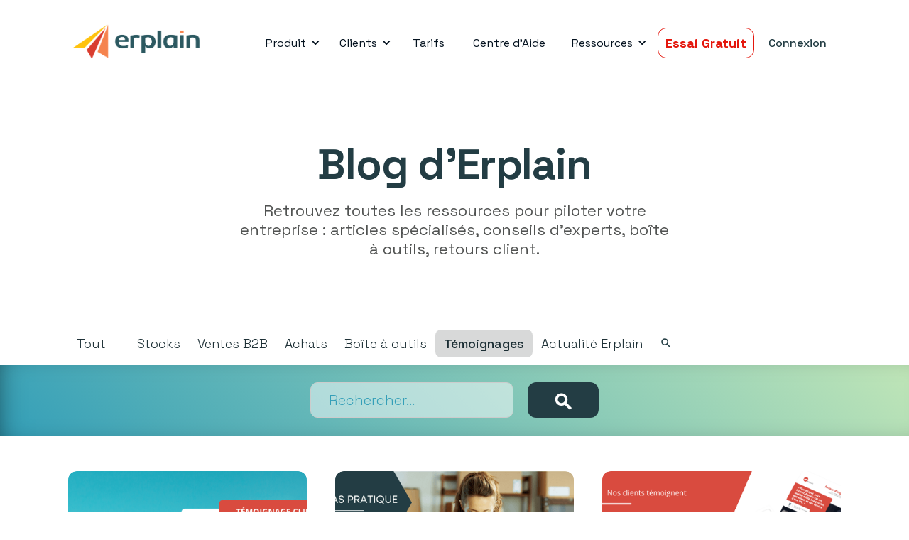

--- FILE ---
content_type: text/html
request_url: https://www.erplain.com/fr/blog-tags/temoignages?2940f3ae_page=2
body_size: 16123
content:
<!DOCTYPE html><!-- Last Published: Mon Jan 19 2026 13:21:40 GMT+0000 (Coordinated Universal Time) --><html data-wf-domain="www.erplain.com" data-wf-page="637e8c67fc72410149e0a45f" data-wf-site="6193d545dfb64e5ddb323f3c" lang="fr" data-wf-collection="637e8c67fc72411aaee0a45d" data-wf-item-slug="temoignages"><head><meta charset="utf-8"/><title>Témoignages | Blog Erplain</title><link rel="alternate" hrefLang="x-default" href="https://www.erplain.com/fr/blog-tags/temoignages?2940f3ae_page=2"/><link rel="alternate" hrefLang="fr" href="https://www.erplain.com/fr/blog-tags/temoignages?2940f3ae_page=2"/><link rel="alternate" hrefLang="en" href="https://www.erplain.com/en/blog-tags-en/testimonials?2940f3ae_page=2"/><meta content="Retrouvez toutes les ressources pour piloter votre entreprise : articles spécialisés, conseils d&#x27;experts, boîte à outils, retours client." name="description"/><meta content="Témoignages | Blog Erplain" property="og:title"/><meta content="Retrouvez toutes les ressources pour piloter votre entreprise : articles spécialisés, conseils d&#x27;experts, boîte à outils, retours client." property="og:description"/><meta content="Témoignages | Blog Erplain" property="twitter:title"/><meta content="Retrouvez toutes les ressources pour piloter votre entreprise : articles spécialisés, conseils d&#x27;experts, boîte à outils, retours client." property="twitter:description"/><meta property="og:type" content="website"/><meta content="summary_large_image" name="twitter:card"/><meta content="width=device-width, initial-scale=1" name="viewport"/><meta content="Tax4oJ7yn9JRINO8nSeQlo25_3s8SXByrlgxeazOhxA" name="google-site-verification"/><link href="https://cdn.prod.website-files.com/6193d545dfb64e5ddb323f3c/css/erplaindev.webflow.shared.18b9ac589.min.css" rel="stylesheet" type="text/css" integrity="sha384-GLmsWJ3Ma+HNbuSU61HovOdUPnyJMFVAt6Xt7qhRJQxnouDa2Y0EAbLuowilrKMK" crossorigin="anonymous"/><link href="https://fonts.googleapis.com" rel="preconnect"/><link href="https://fonts.gstatic.com" rel="preconnect" crossorigin="anonymous"/><script src="https://ajax.googleapis.com/ajax/libs/webfont/1.6.26/webfont.js" type="text/javascript"></script><script type="text/javascript">WebFont.load({  google: {    families: ["Open Sans:300,300italic,400,400italic,600,600italic,700,700italic,800,800italic","Space Grotesk:300,regular,500,600,700"]  }});</script><script type="text/javascript">!function(o,c){var n=c.documentElement,t=" w-mod-";n.className+=t+"js",("ontouchstart"in o||o.DocumentTouch&&c instanceof DocumentTouch)&&(n.className+=t+"touch")}(window,document);</script><link href="https://cdn.prod.website-files.com/6193d545dfb64e5ddb323f3c/648b0bbc45910495411530da_Erplain%20favicon.png" rel="shortcut icon" type="image/x-icon"/><link href="https://cdn.prod.website-files.com/6193d545dfb64e5ddb323f3c/648b0c5d1c79c932f57b7464_erplain-logo-256.png" rel="apple-touch-icon"/><link href="https://www.erplain.com/fr/blog-tags/temoignages" rel="canonical"/><style>
* {
  -webkit-font-smoothing: antialiased;
}
.main-navigations-container.scrolled {
 box-shadow: 0 1px 1px -1px rgba(15,25,30,0.2);
}
:lang(en) .hide-en {
  display:none;
}
:lang(fr) .hide-fr {
  display:none;
}
@media screen and (min-width: 801px) {
  .navigation-menu .dropdown-list-full-wrapper {
    max-height: 90vh;
    overflow-y: auto;
  }
}
@media screen and (max-width: 800px) {
  .navigation-menu{
    max-height: 90vh;
    overflow-y: auto;
  }    
}
</style>

<!-- Google tag (gtag.js) -->
<!--
<script type="fs-cc" fs-cc-categories="analytics" async src="https://www.googletagmanager.com/gtag/js?id=G-9Z87JKD7N2"></script>
<script type="fs-cc" fs-cc-categories="analytics" >
  window.dataLayer = window.dataLayer || [];
  function gtag(){dataLayer.push(arguments);}
  gtag('js', new Date());

  gtag('config', 'G-9Z87JKD7N2');
</script>
-->
<!-- Google Tag Manager -->
<script>(function(w,d,s,l,i){w[l]=w[l]||[];w[l].push({'gtm.start':
new Date().getTime(),event:'gtm.js'});var f=d.getElementsByTagName(s)[0],
j=d.createElement(s),dl=l!='dataLayer'?'&l='+l:'';j.async=true;j.src=
'https://www.googletagmanager.com/gtm.js?id='+i+dl;f.parentNode.insertBefore(j,f);
})(window,document,'script','dataLayer','GTM-NQ49S65');</script>
<!-- End Google Tag Manager -->


<!-- Finsweet Cookie Consent -->
<script async src="https://cdn.jsdelivr.net/npm/@finsweet/cookie-consent@1/fs-cc.js" fs-cc-mode="opt-in" fs-cc-consentmode=“true”></script>
<style>
.filter-controls a {
border-radius: 8px;
padding: 6px 12px;
color: #1a2d33;
}

.filter-controls a.mixitup-control-active {
background-color: rgba(216, 217, 217, 0.8);
font-weight: 500;
}

.filter-controls a:hover {
background-color: rgba(216, 217, 217, 0.8);
}

</style></head><body><div class="fs-cc-components"><div fs-cc="banner" class="fs-cc-banner_component"><div class="fs-cc-banner_container"><div class="fs-cc-banner_text">En cliquant sur <strong>“Accepter”</strong>, vous consentez au stockage de cookies sur votre appareil pour améliorer la navigation sur le site et l&#x27;analyse de l&#x27;utilisation du site. Voir notre <a href="/fr/politique-de-confidentialite" class="link-10">Politique de confidentialité</a> pour plus d&#x27;informations.</div><div class="fs-cc-banner_buttons-wrapper"><a fs-cc="open-preferences" href="#" class="fs-cc-banner_text-link">Préférences</a><a fs-cc="deny" href="#" class="fs-cc-banner_button fs-cc-button-alt w-button">Refuser</a><a fs-cc="allow" href="#" class="fs-cc-banner_button w-button">Accepter</a></div></div><div fs-cc="interaction" class="fs-cc-banner_trigger"></div></div><div fs-cc="manager" class="fs-cc-manager_component"><div fs-cc="open-preferences" class="fs-cc-manager_button"><div class="fs-cc-manager_icon w-embed"><svg viewBox="0 0 54 54" fill="none" xmlns="http://www.w3.org/2000/svg">
<g clip-path="url(#clip0)">
<path d="M52.631 30.3899C52.229 30.4443 51.8161 30.4769 51.3924 30.4769C47.5135 30.4769 44.2322 27.9344 43.1022 24.4358C42.9066 23.8382 42.4177 23.371 41.7984 23.2624C35.3553 22.0346 30.4877 16.3847 30.4877 9.5831C30.4877 6.72555 31.3461 4.07445 32.8237 1.86881C33.1714 1.34728 32.8781 0.641046 32.2588 0.521529C30.5529 0.173843 28.8036 0 27 0C12.093 0 0 12.093 0 27C0 41.907 12.093 54 27 54C40.4402 54 51.5553 44.2213 53.6415 31.3678C53.7392 30.7811 53.2068 30.303 52.631 30.3899Z" fill="#4264D1"/>
<path d="M14.8093 21.7738C16.7355 21.7738 18.297 20.2123 18.297 18.2861C18.297 16.3599 16.7355 14.7984 14.8093 14.7984C12.883 14.7984 11.3215 16.3599 11.3215 18.2861C11.3215 20.2123 12.883 21.7738 14.8093 21.7738Z" fill="#6CE2FF"/>
<path d="M16.5477 38.3215C17.9879 38.3215 19.1554 37.154 19.1554 35.7138C19.1554 34.2737 17.9879 33.1062 16.5477 33.1062C15.1075 33.1062 13.9401 34.2737 13.9401 35.7138C13.9401 37.154 15.1075 38.3215 16.5477 38.3215Z" fill="#6CE2FF"/>
<path d="M38.2129 7.06237L37.963 8.56177C37.7565 9.78953 38.4519 10.9956 39.6254 11.441L41.8419 12.2668C43.2978 12.8101 44.9167 11.9626 45.297 10.4523L46.0901 7.3014C46.5791 5.33481 44.7429 3.58551 42.8089 4.16137L40.06 4.98712C39.093 5.26961 38.3759 6.07364 38.2129 7.06237Z" fill="#6CE2FF"/>
<path d="M47.0354 16.5477L45.9815 17.0692C45.1557 17.4821 44.7972 18.4708 45.1557 19.3183L46.0032 21.2958C46.5139 22.4909 48.1111 22.7191 48.9477 21.7195L50.3058 20.0897C50.9469 19.3183 50.8056 18.1774 50.0125 17.5799L48.8608 16.7106C48.3284 16.3195 47.6221 16.2543 47.0354 16.5477Z" fill="#6CE2FF"/>
<path d="M52.2615 13.06C53.2216 13.06 53.9999 12.2816 53.9999 11.3215C53.9999 10.3614 53.2216 9.5831 52.2615 9.5831C51.3014 9.5831 50.5231 10.3614 50.5231 11.3215C50.5231 12.2816 51.3014 13.06 52.2615 13.06Z" fill="#6CE2FF"/>
<path d="M30.2704 50.7296C15.3634 50.7296 3.27042 38.6366 3.27042 23.7296C3.27042 17.1018 5.66076 11.039 9.61569 6.34528C3.73763 11.2998 0 18.7099 0 27C0 41.907 12.093 54 27 54C35.2901 54 42.7002 50.2732 47.6439 44.3952C42.9501 48.3501 36.8873 50.7296 30.2704 50.7296Z" fill="#4264D1"/>
<path d="M42.2222 10.2459C40.7662 9.70263 39.897 8.19236 40.1469 6.64951L40.4403 4.86761L40.0274 4.98713C39.0712 5.26963 38.365 6.07365 38.202 7.06238L37.9521 8.56178C37.7457 9.78955 38.4411 10.9956 39.6145 11.4411L41.831 12.2668C43.0044 12.7014 44.2648 12.2342 44.9167 11.2563L42.2222 10.2459Z" fill="#4264D1"/>
<path d="M47.8612 20.1658L46.905 17.9276C46.7203 17.5038 46.7095 17.0584 46.8181 16.6455L45.9815 17.0692C45.1557 17.4821 44.7972 18.4708 45.1557 19.3183L46.0032 21.2958C46.5139 22.491 48.1111 22.7191 48.9477 21.7195L49.2845 21.3175C48.6869 21.198 48.1328 20.8069 47.8612 20.1658Z" fill="#4264D1"/>
<path d="M16.6563 19.9268C14.7332 19.9268 13.1686 18.3622 13.1686 16.4391C13.1686 15.961 13.2664 15.4938 13.4402 15.0809C12.1907 15.6133 11.3107 16.8519 11.3107 18.2861C11.3107 20.2093 12.8753 21.7739 14.7984 21.7739C16.2435 21.7739 17.4821 20.8938 18.0036 19.6443C17.6016 19.829 17.1344 19.9268 16.6563 19.9268Z" fill="white"/>
<path d="M17.9059 36.9634C16.4608 36.9634 15.2982 35.79 15.2982 34.3557C15.2982 33.9863 15.3743 33.6386 15.5155 33.3235C14.592 33.7256 13.9401 34.6491 13.9401 35.7248C13.9401 37.1698 15.1135 38.3324 16.5477 38.3324C17.6234 38.3324 18.5469 37.6805 18.9489 36.757C18.623 36.8873 18.2753 36.9634 17.9059 36.9634Z" fill="white"/>
<path d="M33.0954 41.8093C35.0216 41.8093 36.5831 40.2477 36.5831 38.3215C36.5831 36.3953 35.0216 34.8338 33.0954 34.8338C31.1692 34.8338 29.6077 36.3953 29.6077 38.3215C29.6077 40.2477 31.1692 41.8093 33.0954 41.8093Z" fill="#6CE2FF"/>
<path d="M34.9425 39.9513C33.0193 39.9513 31.4547 38.3867 31.4547 36.4636C31.4547 35.9855 31.5525 35.5183 31.7264 35.1054C30.4769 35.6378 29.5968 36.8765 29.5968 38.3107C29.5968 40.2338 31.1614 41.7984 33.0845 41.7984C34.5296 41.7984 35.7682 40.9183 36.2898 39.6688C35.8877 39.8535 35.4314 39.9513 34.9425 39.9513Z" fill="white"/>
<path d="M27.8063 22.9281C27.9601 21.9804 27.3165 21.0874 26.3688 20.9336C25.421 20.7798 24.5281 21.4234 24.3743 22.3711C24.2205 23.3188 24.864 24.2118 25.8118 24.3656C26.7595 24.5194 27.6525 23.8758 27.8063 22.9281Z" fill="#6CE2FF"/>
<path d="M42.6785 35.6487C42.798 35.6487 42.9284 35.6161 43.0371 35.5618C43.4391 35.3553 43.602 34.8664 43.4065 34.4644L42.5373 32.726C42.3308 32.3239 41.8419 32.161 41.4399 32.3565C41.0379 32.563 40.8749 33.0519 41.0705 33.4539L41.9397 35.1924C42.0918 35.4857 42.3743 35.6487 42.6785 35.6487Z" fill="white"/>
<path d="M33.0954 30.4225C33.2149 30.4225 33.3453 30.39 33.4539 30.3356L35.1923 29.4664C35.5944 29.26 35.7573 28.771 35.5618 28.369C35.3553 27.967 34.8664 27.804 34.4644 27.9996L32.726 28.8688C32.3239 29.0753 32.161 29.5642 32.3565 29.9662C32.5087 30.2596 32.802 30.4225 33.0954 30.4225Z" fill="white"/>
<path d="M8.85515 28.2386C8.9964 28.5211 9.28976 28.6841 9.58312 28.6841C9.70263 28.6841 9.83302 28.6515 9.94167 28.5972C10.3437 28.3908 10.5067 27.9018 10.3111 27.4998L9.44187 25.7614C9.23543 25.3594 8.7465 25.1964 8.34449 25.392C7.94247 25.5984 7.7795 26.0873 7.97507 26.4894L8.85515 28.2386Z" fill="white"/>
<path d="M22.2845 41.9505L20.5461 42.8197C20.1441 43.0262 19.9811 43.5151 20.1767 43.9171C20.3179 44.1996 20.6113 44.3626 20.9046 44.3626C21.0242 44.3626 21.1545 44.33 21.2632 44.2757L23.0016 43.4064C23.4036 43.2 23.5666 42.7111 23.371 42.3091C23.1755 41.907 22.6865 41.7441 22.2845 41.9505Z" fill="white"/>
<path d="M23.2189 9.00724L22.3497 8.13802C22.0346 7.82293 21.5131 7.82293 21.198 8.13802C20.8829 8.45311 20.8829 8.97464 21.198 9.28973L22.0672 10.1589C22.2302 10.3219 22.4366 10.398 22.6431 10.398C22.8495 10.398 23.0559 10.3219 23.2189 10.1589C23.5449 9.84385 23.5449 9.32233 23.2189 9.00724Z" fill="white"/>
<path d="M19.4596 28.1626C19.1445 28.4777 19.1445 28.9992 19.4596 29.3143L20.3288 30.1835C20.4918 30.3465 20.6982 30.4226 20.9047 30.4226C21.1111 30.4226 21.3175 30.3465 21.4805 30.1835C21.7956 29.8684 21.7956 29.3469 21.4805 29.0318L20.6113 28.1626C20.2853 27.8475 19.7747 27.8475 19.4596 28.1626Z" fill="white"/>
<path d="M29.6729 47.0354V47.9046C29.6729 48.3501 30.0423 48.7195 30.4877 48.7195C30.9332 48.7195 31.3026 48.3501 31.3026 47.9046V47.0354C31.3026 46.5899 30.9332 46.2205 30.4877 46.2205C30.0423 46.2205 29.6729 46.5791 29.6729 47.0354Z" fill="white"/>
<path d="M25.8374 15.3851L26.7067 14.5159C27.0217 14.2008 27.0217 13.6793 26.7067 13.3642C26.3916 13.0491 25.87 13.0491 25.5549 13.3642L24.6857 14.2334C24.3706 14.5485 24.3706 15.07 24.6857 15.3851C24.8487 15.5481 25.0551 15.6241 25.2616 15.6241C25.468 15.6241 25.6745 15.5372 25.8374 15.3851Z" fill="white"/>
</g>
<defs>
<clipPath id="clip0">
<rect width="54" height="54" fill="white"/>
</clipPath>
</defs>
</svg></div></div><div fs-cc="interaction" class="fs-cc-manager_trigger"></div></div><div fs-cc-scroll="disable" fs-cc="preferences" class="fs-cc-prefs_component w-form"><form id="cookie-preferences" name="wf-form-Cookie-Preferences" data-name="Cookie Preferences" method="get" class="fs-cc-prefs_form" data-wf-page-id="637e8c67fc72410149e0a45f" data-wf-element-id="8261d473-c53a-af94-b769-5dcccc84ff9d" data-wf-locale-id="65cc8921e3427ae3e6715c01"><div fs-cc="close" class="fs-cc-prefs_close"><div class="fs-cc-prefs_close-icon w-embed"><svg fill="currentColor" aria-hidden="true" focusable="false" viewBox="0 0 16 24">
	<path d="M9.414 8l4.293-4.293-1.414-1.414L8 6.586 3.707 2.293 2.293 3.707 6.586 8l-4.293 4.293 1.414 1.414L8 9.414l4.293 4.293 1.414-1.414L9.414 8z"></path>
</svg></div></div><div class="fs-cc-prefs_content"><div class="fs-cc-prefs_space-small"><div class="fs-cc-prefs_title">Centre de préférences de confidentialité</div></div><div class="fs-cc-prefs_space-small"><div class="fs-cc-prefs_text">Lorsque vous visitez un site web, il peut stocker et lire des donnée dans votre navigateur. Ce stockage est souvent nécessaire pour les fonctionnalités basiques du site. Ce stockage peut être utilisé pour du marketing, de l&#x27;analyse et de la personnalisation du site comme le stockage de vos préférences. La confidentialité est importante pour nous, vous avez donc la possibilité de désactiver certains types de stockage non essentiel. Bloquer des catégories peut impacter votre expérience de navigation.</div></div><div class="fs-cc-prefs_space-medium"><a fs-cc="deny" href="#" class="fs-cc-prefs_button fs-cc-button-alt w-button">Rejeter tous les cookies</a><a fs-cc="allow" href="#" class="fs-cc-prefs_button w-button">Accepter tous les cookies</a></div><div class="fs-cc-prefs_space-small"><div class="fs-cc-prefs_title">Votre consentement par catégorie</div></div><div class="fs-cc-prefs_option"><div class="fs-cc-prefs_toggle-wrapper"><div class="fs-cc-prefs_label">Essentiel</div><div class="fs-cc-prefs_text"><strong>Toujours active</strong></div></div><div class="fs-cc-prefs_text">Ces éléments sont requis pour le fonctionnement basique dusite</div></div><div class="fs-cc-prefs_option"><div class="fs-cc-prefs_toggle-wrapper"><div class="fs-cc-prefs_label">Marketing</div><label class="w-checkbox fs-cc-prefs_checkbox-field"><input type="checkbox" id="marketing-3" name="marketing-3" data-name="Marketing 3" fs-cc-checkbox="marketing" class="w-checkbox-input fs-cc-prefs_checkbox"/><span for="marketing-3" class="fs-cc-prefs_checkbox-label w-form-label">Essential</span><div class="fs-cc-prefs_toggle"></div></label></div><div class="fs-cc-prefs_text">Ces éléments sont utilisés pour vous fournir de la publicité qui vous correspond. Ils peuvent également être utilisés pour mesurer l&#x27;efficacité de campagnes publicitaires.</div></div><div class="fs-cc-prefs_option"><div class="fs-cc-prefs_toggle-wrapper"><div class="fs-cc-prefs_label">Personalisation</div><label class="w-checkbox fs-cc-prefs_checkbox-field"><input type="checkbox" id="personalization-3" name="personalization-3" data-name="Personalization 3" fs-cc-checkbox="personalization" class="w-checkbox-input fs-cc-prefs_checkbox"/><span for="personalization-3" class="fs-cc-prefs_checkbox-label w-form-label">Essential</span><div class="fs-cc-prefs_toggle"></div></label></div><div class="fs-cc-prefs_text">Ces éléments permettent au site de retenir vos choix (votre noms d&#x27;utilisateur, langue ou région) et personnalisent votre expérience.</div></div><div class="fs-cc-prefs_option"><div class="fs-cc-prefs_toggle-wrapper"><div class="fs-cc-prefs_label">Analyse</div><label class="w-checkbox fs-cc-prefs_checkbox-field"><input type="checkbox" id="analytics-3" name="analytics-3" data-name="Analytics 3" fs-cc-checkbox="analytics" class="w-checkbox-input fs-cc-prefs_checkbox"/><span for="analytics-3" class="fs-cc-prefs_checkbox-label w-form-label">Essential</span><div class="fs-cc-prefs_toggle"></div></label></div><div class="fs-cc-prefs_text">Ces éléments aident l&#x27;opérateur d&#x27;un site à comprendre comment le site est utilisé, combien de visiteurs l&#x27;utilisent et comment ils interagissent, ou encore s&#x27;il y a des problèmes techniques. Ils ne collectent pas d&#x27;informations permettant d&#x27;identifier un visiteur.</div></div><div class="fs-cc-prefs_buttons-wrapper"><a fs-cc="submit" href="#" class="fs-cc-prefs_button w-button">Je confirme mes préférences</a></div><input type="submit" data-wait="Please wait..." class="fs-cc-prefs_submit-hide w-button" value="Submit"/><div class="w-embed"><style>
/* smooth scrolling on iOS devices */
.fs-cc-prefs_content{-webkit-overflow-scrolling: touch}
</style></div></div></form><div class="w-form-done"></div><div class="w-form-fail"></div><div fs-cc="close" class="fs-cc-prefs_overlay"></div><div fs-cc="interaction" class="fs-cc-prefs_trigger"></div></div></div><div class="main-navigations-container"><div data-collapse="medium" data-animation="default" data-duration="400" data-easing="ease" data-easing2="ease" role="banner" class="navigation w-nav"><div class="wrapper-2 navigation-wrapper"><div class="navigation-left"><a href="/fr" class="navbar-brand w-nav-brand"><img width="Auto" alt="Petit logo Erplain" src="https://cdn.prod.website-files.com/6193d545dfb64e5ddb323f3c/6273963f5466bb22c8036e9a_Erplain%20Logo%20Small.png" loading="lazy" sizes="(max-width: 479px) 120px, (max-width: 767px) 40vw, (max-width: 991px) 208px, 200px" srcset="https://cdn.prod.website-files.com/6193d545dfb64e5ddb323f3c/6273963f5466bb22c8036e9a_Erplain%20Logo%20Small-p-500.png 500w, https://cdn.prod.website-files.com/6193d545dfb64e5ddb323f3c/6273963f5466bb22c8036e9a_Erplain%20Logo%20Small.png 600w" class="image logo"/></a></div><div class="navigation-center"></div><nav role="navigation" class="navigation-menu w-nav-menu"><div data-delay="0" data-hover="true" class="dropdown w-dropdown"><div class="dropdown-toggle w-dropdown-toggle"><div>Produit</div><div class="dropdown-arrow w-icon-dropdown-toggle"></div></div><nav class="dropdown-list w-dropdown-list"><div class="dropdown-list-full-wrapper"><div class="navigation-drop-container"><div class="w-layout-grid grid-dropdown-expand"><div class="dropdown-content"><div id="w-node-b3963037-0d0d-ff61-7e0f-c95707c1419d-46355082" class="dropdown-menu-titles">FONCTIONNALITÉS</div><a href="/fr/fonctionnalites/gestion-de-stock" class="dropdown-menu-item w-inline-block"><img alt="Inventory Top Menu icon" loading="lazy" src="https://cdn.prod.website-files.com/6193d545dfb64e5ddb323f3c/647efd3fbbc4521484402c20_Inventory%20icon%20menu.png" class="image-8"/><div><div class="top-menu-title">Gestion des Stocks</div><div class="top-menu-subtitle">Niveaux des stocks en temps réel, points de commande, traçabilité...</div></div></a><a href="/fr/fonctionnalites/gestion-des-commandes" class="dropdown-menu-item w-inline-block"><img alt="Sales Top Menu icon" loading="lazy" src="https://cdn.prod.website-files.com/6193d545dfb64e5ddb323f3c/647efd574d2ed85e4349a97e_Sales%20icon%20menu.png" class="image-8"/><div><div class="top-menu-title">Gestion des Ventes</div><div class="top-menu-subtitle">Devis, bons de commande, factures, grilles tarifaires...</div></div></a><a href="/fr/fonctionnalites/approvisionnements-et-fournisseurs" class="dropdown-menu-item w-inline-block"><img alt="Purchase Top Menu icon" loading="lazy" src="https://cdn.prod.website-files.com/6193d545dfb64e5ddb323f3c/647efb4d70fda82b7c27e356_Purchase%20icon%20menu.png" class="image-8"/><div><div class="top-menu-title">Gestion des Achats</div><div class="top-menu-subtitle">Ordres d&#x27;achat, quantités à venir, réapprovisionnements en un clic...</div></div></a><a href="/fr/fonctionnalites/configuration-produits" class="dropdown-menu-item w-inline-block"><img alt="Product Barcode Top Menu icon" loading="lazy" src="https://cdn.prod.website-files.com/6193d545dfb64e5ddb323f3c/647efb4be434e2326e839f1e_Product%20icon%20menu.png" class="image-8"/><div><div class="top-menu-title">Gestion des Produits</div><div class="top-menu-subtitle">Déclinaisons, lots de produits, assemblages, codes-barres...</div></div></a><a href="/fr/fonctionnalites/reporting-et-analyses" class="dropdown-menu-item w-inline-block"><img alt="Analytics Top Menu icon" loading="lazy" src="https://cdn.prod.website-files.com/6193d545dfb64e5ddb323f3c/647efb4913e8a1521577bba1_Analytics%20icon%20menu.png" class="image-8"/><div><div class="top-menu-title">Analyse et Suivi</div><div class="top-menu-subtitle">Vos données en temps réel</div></div></a></div><div id="w-node-b3963037-0d0d-ff61-7e0f-c95707c141ae-46355082" class="dropdown-content"><div class="dropdown-menu-titles">APPLICATIONS CONNECTÉES</div><a href="/fr/fonctionnalites/pennylane" class="dropdown-menu-item menu-app-partenaire hide-en w-inline-block"><img alt="Pennylane icon" loading="lazy" src="https://cdn.prod.website-files.com/6193d545dfb64e5ddb323f3c/649e988d1ee9ae72201b3808_Pennylane%202023%20logo.png" class="app-icon"/><div class="top-menu-title">Pennylane</div></a><a href="/fr/fonctionnalites/quickbooks" class="dropdown-menu-item menu-app-partenaire w-inline-block"><img alt="QuickBooks icon" loading="lazy" src="https://cdn.prod.website-files.com/6193d545dfb64e5ddb323f3c/64944ddb5ec7f80855f7a79a_QuickBooks%20icon.png" class="app-icon"/><div class="top-menu-title">QuickBooks</div></a><a href="/fr/fonctionnalites/shopify" class="dropdown-menu-item menu-app-partenaire w-inline-block"><img alt="Shopify icon" loading="lazy" src="https://cdn.prod.website-files.com/6193d545dfb64e5ddb323f3c/64944de596dc8d4176ec0567_Shopify%20icon.png" class="app-icon"/><div class="top-menu-title">Shopify</div></a><a href="/fr/fonctionnalites/stripe" class="dropdown-menu-item menu-app-partenaire w-inline-block"><img alt="Stripe icon" loading="lazy" src="https://cdn.prod.website-files.com/6193d545dfb64e5ddb323f3c/64944df092839ba6ed8c1d0c_Stripe%20Icon.png" class="app-icon"/><div class="top-menu-title">Stripe</div></a><div class="menu-addson"><div class="dropdown-menu-titles">MODULES</div><a href="/fr/fonctionnalites/b2b-store" class="dropdown-menu-item w-inline-block"><img alt="B2B Store Top Menu icon" loading="lazy" src="https://cdn.prod.website-files.com/6193d545dfb64e5ddb323f3c/647efeb5ed647d9b747feb14_B2B%20Store%20icon%20menu.png" class="image-8"/><div><div class="top-menu-title">B2B Store : E-Commerce B2B</div><div class="top-menu-subtitle">Votre plateforme e-commerce pour vos ventes B2B</div></div></a><a href="#" class="dropdown-menu-item hide w-inline-block"><div class="top-menu-title">Logiciel de Caisse</div></a></div></div></div></div></div></nav></div><div data-delay="0" data-hover="true" class="dropdown w-dropdown"><div class="dropdown-toggle w-dropdown-toggle"><div>Clients</div><div class="dropdown-arrow w-icon-dropdown-toggle"></div></div><nav class="dropdown-list w-dropdown-list"><div class="dropdown-list-full-wrapper"><div class="navigation-drop-container"><div class="w-layout-grid grid-dropdown-expand"><div id="w-node-_2cf11bd5-d6a8-20ce-c68f-989af4828221-46355082" class="dropdown-content"><div class="dropdown-menu-titles">SECTEURS</div><a href="/fr/metier/materiaux-industriel-construction" class="dropdown-menu-item w-inline-block"><div class="material-design-icon material-icon-menu">foundation</div><div class="top-menu-title">Industrie et Bâtiment</div></a><a href="/fr/metier/aliments-boissons" class="dropdown-menu-item w-inline-block"><div class="material-design-icon material-icon-menu">takeout_dining</div><div class="top-menu-title">Aliments et Boissons</div></a><a href="/fr/metier/mode-accessoires" class="dropdown-menu-item w-inline-block"><div class="material-design-icon material-icon-menu">checkroom</div><div class="top-menu-title">Mode et Accessoires</div></a><a href="/fr/metier/auto-moto" class="dropdown-menu-item w-inline-block"><div class="material-design-icon material-icon-menu">two_wheeler</div><div class="top-menu-title">Auto &amp; Sports Motorisés</div></a><a href="/fr/metier/materiel-medical" class="dropdown-menu-item w-inline-block"><div class="material-design-icon material-icon-menu">medical_services</div><div class="top-menu-title">Médical et Paramédical</div></a></div><div id="w-node-_2cf11bd5-d6a8-20ce-c68f-989af482824b-46355082" class="dropdown-content dropdown-color"><div class="dropdown-menu-titles menu-title-color-background">CAS CLIENT </div><a href="/fr/blog-tags/temoignages" aria-current="page" class="dropdown-menu-item w-inline-block w--current"><img alt="Testimonial icon" loading="lazy" src="https://cdn.prod.website-files.com/6193d545dfb64e5ddb323f3c/647f2a8b23b0d34b9ea7bc4d_Website%20icon-3.png" class="image-8"/><div><div class="top-menu-title">Témoignages Client</div><div class="top-menu-subtitle">Des clients et partenaires livrent leur expérience avec le logiciel Erplain</div></div></a></div></div></div></div></nav></div><a href="/fr/tarifs" class="nav-link w-nav-link">Tarifs</a><a href="https://support.erplain.com/fr/support/home" target="_blank" class="nav-link w-nav-link">Centre d&#x27;Aide</a><div data-delay="0" data-hover="true" class="dropdown w-dropdown"><div class="dropdown-toggle w-dropdown-toggle"><div>Ressources</div><div class="dropdown-arrow w-icon-dropdown-toggle"></div></div><nav class="dropdown-list w-dropdown-list"><div class="dropdown-list-full-wrapper"><div class="navigation-drop-container"><div class="w-layout-grid grid-dropdown-expand"><div class="dropdown-content"><div id="w-node-_2cf11bd5-d6a8-20ce-c68f-989af482825a-46355082" class="dropdown-menu-titles">AIDE</div><a href="https://support.erplain.com/fr/support/home" target="_blank" class="dropdown-menu-item w-inline-block"><div class="material-design-icon material-icon-menu menu-red">help</div><div><div class="top-menu-title">Aide et documentation</div><div class="top-menu-subtitle">Toute la documentation sur le logiciel et ses fonctionnalités</div></div></a><a href="/fr/erplain-demo" class="dropdown-menu-item w-inline-block"><div class="material-design-icon material-icon-menu menu-red">local_library</div><div><div class="top-menu-title">Démonstration</div><div class="top-menu-subtitle">Visionnez une démo pré-enregistré ou inscrivez-vous à une démo personnalisée avec l&#x27;un de nos experts</div></div></a><a href="/fr/videos" class="dropdown-menu-item w-inline-block"><div class="material-design-icon material-icon-menu menu-red">ondemand_video</div><div><div class="top-menu-title">Vidéos</div><div class="top-menu-subtitle">Premiers pas dans Erplain, sessions de formation, fonctionnalités</div></div></a><a href="/fr/premiers-pas" class="dropdown-menu-item w-inline-block"><div class="material-design-icon material-icon-menu menu-red">bookmarks</div><div><div class="top-menu-title">Premier pas dans Erplain</div><div class="top-menu-subtitle">Toutes les ressources pour bien démarrer avec Erplain</div></div></a></div><div id="w-node-_2cf11bd5-d6a8-20ce-c68f-989af482826c-46355082" class="dropdown-content"><div class="dropdown-menu-titles">FOCUS EXPERT</div><a href="/fr/blog" class="link-submenu dropdown-menu-item w-inline-block"><div class="material-design-icon material-icon-menu">lightbulb</div><div><div class="top-menu-title">Blog</div><div class="top-menu-subtitle">Articles, conseils et bonnes pratiques pour gérer votre entreprise</div></div></a><a href="/fr/blog-tags/boite-a-outils" class="link-submenu dropdown-menu-item w-inline-block"><div class="material-design-icon material-icon-menu">home_repair_service</div><div><div class="top-menu-title">Boîte à outils</div><div class="top-menu-subtitle">Téléchargez gratuitement des outils pour booster votre activité</div></div></a><a href="/fr/blog-tags/temoignages" aria-current="page" class="link-submenu dropdown-menu-item w-inline-block w--current"><div class="material-design-icon material-icon-menu">thumb_up</div><div><div class="top-menu-title">Cas client</div><div class="top-menu-subtitle">Témoignages de clients et partenaires</div></div></a></div><div id="w-node-_2cf11bd5-d6a8-20ce-c68f-989af482827b-46355082" class="dropdown-content dropdown-color"><div class="dropdown-menu-titles menu-title-color-background">ERPLAIN</div><a href="/fr/a-propos" class="dropdown-menu-item w-inline-block"><div class="top-menu-title">A propos</div></a><a href="/fr/contact" class="dropdown-menu-item w-inline-block"><div class="top-menu-title">Contactez-nous</div></a><a href="/fr/devenez-partenaire" class="dropdown-menu-item w-inline-block"><div class="top-menu-title">Devenez partenaires</div></a><a href="/fr/blog-tags/actualite" class="dropdown-menu-item w-inline-block"><div class="top-menu-title">Actualités</div></a><a href="/fr/faq" class="dropdown-menu-item w-inline-block"><div class="top-menu-title">FAQ</div></a></div></div></div></div></nav></div></nav><div class="navigation-right"><div class="menu-button-mob w-nav-button"><div class="text-block-23">menu</div></div><a href="https://erplain.app/signup?utm_source=SEOBLOG" class="button navigation-button w-button">Essai Gratuit</a><a href="https://erplain.app/login" class="nav-link login w-nav-link">Connexion</a></div></div></div></div><div class="blog-hero-section"><div class="wrapper center-hero-wrapper"><h1 data-w-id="10fb19cd-8bd6-5cb7-bf72-8a92501dde4d" class="center-hero-heading">Blog d&#x27;Erplain</h1><div data-w-id="10fb19cd-8bd6-5cb7-bf72-8a92501dde4f" class="center-hero-text">Retrouvez toutes les ressources pour piloter votre entreprise : articles spécialisés, conseils d&#x27;experts, boîte à outils, retours client.</div></div></div><div><div class="div-block-9"><div class="filter-controls"><div class="filter-wrapper"><a href="/fr/blog" class="blog-filter-link blog-filter-all">Tout</a><div class="blog-tags-wrapper w-dyn-list"><div role="list" class="blogs-tags-collection-list w-dyn-items"><div role="listitem" class="blog-tag mix w-dyn-item"><a href="/fr/blog-tags/stocks" class="blog-filter-link">Stocks</a></div><div role="listitem" class="blog-tag mix w-dyn-item"><a href="/fr/blog-tags/vente-b2b" class="blog-filter-link">Ventes B2B</a></div><div role="listitem" class="blog-tag mix w-dyn-item"><a href="/fr/blog-tags/achat" class="blog-filter-link">Achats</a></div><div role="listitem" class="blog-tag mix w-dyn-item"><a href="/fr/blog-tags/boite-a-outils" class="blog-filter-link">Boîte à outils</a></div><div role="listitem" class="blog-tag mix w-dyn-item"><a href="/fr/blog-tags/temoignages" aria-current="page" class="blog-filter-link w--current">Témoignages</a></div><div role="listitem" class="blog-tag mix w-dyn-item"><a href="/fr/blog-tags/actualite" class="blog-filter-link">Actualité Erplain</a></div></div></div><div data-w-id="31c53d2a-6cb6-ce1a-a308-4e2a7ea76e6b" class="search-form-button"><div class="text-block-39">search</div></div></div></div></div></div><form action="/fr/search" class="search-form-wrapper w-form"><div class="flex-seacrh"><input class="search-input blog-search-input w-input" maxlength="256" name="query" placeholder="Rechercher…" type="search" id="search" required=""/><input type="submit" class="button search w-button" value="search"/></div></form><div class="all-blogs-section"><div class="wrapper all-blogs-wrapper"><div class="all-blogs-container"><div class="blogs-collection-list-wrapper w-dyn-list"><div role="list" class="blogs-collection-list mix-container w-dyn-items"><div role="listitem" class="mix w-dyn-item"><a href="#" class="w-inline-block w-condition-invisible"><div class="ad-image"><img src="" loading="lazy" alt="" class="image-9 w-condition-invisible w-dyn-bind-empty"/></div></a><a href="/fr/blog/distributeur-equipement-montagne" class="blog-item w-inline-block"><div class="blog-up"><div class="blog-image"><img src="https://cdn.prod.website-files.com/6193d546dfb64eec20323f4a/633f296b08731136d4d0c6ed_CMC%2520Banner%2520FR.png" loading="lazy" alt="" class="image image-blog-list"/></div><h4>Comment ce distributeur en a fini avec les tableurs grâce à la solution Erplain</h4></div><div class="blog-down"><div class="blog-date-and-time"><div>14/6/2022</div></div></div></a><div class="collection-list-wrapper-2 w-dyn-list"><div role="list" class="w-clearfix w-dyn-items"><div role="listitem" class="collection-item w-clearfix w-dyn-item"><a href="/fr/blog-tags/temoignages" aria-current="page" class="blog-tag filter-tag w--current">Témoignages</a></div></div></div></div><div role="listitem" class="mix w-dyn-item"><a href="#" class="w-inline-block w-condition-invisible"><div class="ad-image"><img src="" loading="lazy" alt="" class="image-9 w-condition-invisible w-dyn-bind-empty"/></div></a><a href="/fr/blog/cas-clients-stock-expert-comptable" class="blog-item w-inline-block"><div class="blog-up"><div class="blog-image"><img src="https://cdn.prod.website-files.com/6193d546dfb64eec20323f4a/654a0d525df71309444cbdd2_banner%20pennylane%20advanced%20conseil.png" loading="lazy" alt="" sizes="(max-width: 479px) 100vw, (max-width: 767px) 420px, (max-width: 991px) 510px, (max-width: 1919px) 26vw, 400px" srcset="https://cdn.prod.website-files.com/6193d546dfb64eec20323f4a/654a0d525df71309444cbdd2_banner%20pennylane%20advanced%20conseil-p-500.png 500w, https://cdn.prod.website-files.com/6193d546dfb64eec20323f4a/654a0d525df71309444cbdd2_banner%20pennylane%20advanced%20conseil-p-800.png 800w, https://cdn.prod.website-files.com/6193d546dfb64eec20323f4a/654a0d525df71309444cbdd2_banner%20pennylane%20advanced%20conseil-p-1080.png 1080w, https://cdn.prod.website-files.com/6193d546dfb64eec20323f4a/654a0d525df71309444cbdd2_banner%20pennylane%20advanced%20conseil.png 1664w" class="image image-blog-list"/></div><h4>Accompagner la gestion de stock et anticiper la croissance de ses clients - Pari réussi pour cet expert-comptable</h4></div><div class="blog-down"><div class="blog-date-and-time"><div>7/3/2022</div></div></div></a><div class="collection-list-wrapper-2 w-dyn-list"><div role="list" class="w-clearfix w-dyn-items"><div role="listitem" class="collection-item w-clearfix w-dyn-item"><a href="/fr/blog-tags/temoignages" aria-current="page" class="blog-tag filter-tag w--current">Témoignages</a></div><div role="listitem" class="collection-item w-clearfix w-dyn-item"><a href="/fr/blog-tags/stocks" class="blog-tag filter-tag">Stocks</a></div></div></div></div><div role="listitem" class="mix w-dyn-item"><a href="#" class="w-inline-block w-condition-invisible"><div class="ad-image"><img src="" loading="lazy" alt="" class="image-9 w-condition-invisible w-dyn-bind-empty"/></div></a><a href="/fr/blog/ils-temoignent-decouvrez-l-experience-de-yoom" class="blog-item w-inline-block"><div class="blog-up"><div class="blog-image"><img src="https://cdn.prod.website-files.com/6193d546dfb64eec20323f4a/633f29709b688528650b04bf_Yoom.png" loading="lazy" alt="" class="image image-blog-list"/></div><h4>« Ils témoignent » : Découvrez l&#x27;expérience de YOOM</h4></div><div class="blog-down"><div class="blog-date-and-time"><div>7/12/2021</div></div></div></a><div class="collection-list-wrapper-2 w-dyn-list"><div role="list" class="w-clearfix w-dyn-items"><div role="listitem" class="collection-item w-clearfix w-dyn-item"><a href="/fr/blog-tags/temoignages" aria-current="page" class="blog-tag filter-tag w--current">Témoignages</a></div><div role="listitem" class="collection-item w-clearfix w-dyn-item"><a href="/fr/blog-tags/achat" class="blog-tag filter-tag">Achats</a></div><div role="listitem" class="collection-item w-clearfix w-dyn-item"><a href="/fr/blog-tags/stocks" class="blog-tag filter-tag">Stocks</a></div></div></div></div><div role="listitem" class="mix w-dyn-item"><a href="#" class="w-inline-block w-condition-invisible"><div class="ad-image"><img src="" loading="lazy" alt="" class="image-9 w-condition-invisible w-dyn-bind-empty"/></div></a><a href="/fr/blog/gestion-des-stocks-epi" class="blog-item w-inline-block"><div class="blog-up"><div class="blog-image"><img src="https://cdn.prod.website-files.com/6193d546dfb64eec20323f4a/633f2972d708ca7d488c08a5_image%2520principale%25202.png" loading="lazy" alt="" sizes="(max-width: 479px) 100vw, (max-width: 767px) 420px, (max-width: 991px) 510px, (max-width: 1919px) 26vw, 400px" srcset="https://cdn.prod.website-files.com/6193d546dfb64eec20323f4a/633f2972d708ca7d488c08a5_image%2520principale%25202-p-500.png 500w, https://cdn.prod.website-files.com/6193d546dfb64eec20323f4a/633f2972d708ca7d488c08a5_image%2520principale%25202-p-800.png 800w, https://cdn.prod.website-files.com/6193d546dfb64eec20323f4a/633f2972d708ca7d488c08a5_image%2520principale%25202.png 1024w" class="image image-blog-list"/></div><h4>Logiciel de gestion des EPI : l&#x27;impact de la crise sanitaire</h4></div><div class="blog-down"><div class="blog-date-and-time"><div>18/12/2020</div></div></div></a><div class="collection-list-wrapper-2 w-dyn-list"><div role="list" class="w-clearfix w-dyn-items"><div role="listitem" class="collection-item w-clearfix w-dyn-item"><a href="/fr/blog-tags/stocks" class="blog-tag filter-tag">Stocks</a></div><div role="listitem" class="collection-item w-clearfix w-dyn-item"><a href="/fr/blog-tags/temoignages" aria-current="page" class="blog-tag filter-tag w--current">Témoignages</a></div></div></div></div><div role="listitem" class="mix w-dyn-item"><a href="#" class="w-inline-block w-condition-invisible"><div class="ad-image"><img src="" loading="lazy" alt="" class="image-9 w-condition-invisible w-dyn-bind-empty"/></div></a><a href="/fr/blog/la-gestion-de-stock-distribution-omnicanale" class="blog-item w-inline-block"><div class="blog-up"><div class="blog-image"><img src="https://cdn.prod.website-files.com/6193d546dfb64eec20323f4a/633f2972596977058e6af6d7_Main-one.png" loading="lazy" alt="" class="image image-blog-list"/></div><h4>Hello Drinks : la gestion de stocks au cœur d’une stratégie réussie de distribution omnicanale</h4></div><div class="blog-down"><div class="blog-date-and-time"><div>19/10/2020</div></div></div></a><div class="collection-list-wrapper-2 w-dyn-list"><div role="list" class="w-clearfix w-dyn-items"><div role="listitem" class="collection-item w-clearfix w-dyn-item"><a href="/fr/blog-tags/stocks" class="blog-tag filter-tag">Stocks</a></div><div role="listitem" class="collection-item w-clearfix w-dyn-item"><a href="/fr/blog-tags/temoignages" aria-current="page" class="blog-tag filter-tag w--current">Témoignages</a></div></div></div></div><div role="listitem" class="mix w-dyn-item"><a href="#" class="w-inline-block w-condition-invisible"><div class="ad-image"><img src="" loading="lazy" alt="" class="image-9 w-condition-invisible w-dyn-bind-empty"/></div></a><a href="/fr/blog/temoignage-partenaire-rickyel" class="blog-item w-inline-block"><div class="blog-up"><div class="blog-image"><img src="https://cdn.prod.website-files.com/6193d546dfb64eec20323f4a/633f2974ea73f11d769f4f8c_Rickyel.png" loading="lazy" alt="" class="image image-blog-list"/></div><h4>Témoignage partenaire : comment un intégrateur de logiciels valorise son expertise en proposant Erplain à ses clients ?</h4></div><div class="blog-down"><div class="blog-date-and-time"><div>20/5/2019</div></div></div></a><div class="collection-list-wrapper-2 w-dyn-list"><div role="list" class="w-clearfix w-dyn-items"><div role="listitem" class="collection-item w-clearfix w-dyn-item"><a href="/fr/blog-tags/temoignages" aria-current="page" class="blog-tag filter-tag w--current">Témoignages</a></div></div></div></div><div role="listitem" class="mix w-dyn-item"><a href="#" class="w-inline-block w-condition-invisible"><div class="ad-image"><img src="" loading="lazy" alt="" class="image-9 w-condition-invisible w-dyn-bind-empty"/></div></a><a href="/fr/blog/temoignage-client-gestion-stock-sport" class="blog-item w-inline-block"><div class="blog-up"><div class="blog-image"><img src="https://cdn.prod.website-files.com/6193d546dfb64eec20323f4a/64a66de58d980f11406e9d66_Banniere%20Waat.png" loading="lazy" alt="" class="image image-blog-list"/></div><h4>Comment Waat Distribution gère le multicanal grâce à Shopify et Erplain ?</h4></div><div class="blog-down"><div class="blog-date-and-time"><div>7/2/2019</div></div></div></a><div class="collection-list-wrapper-2 w-dyn-list"><div role="list" class="w-clearfix w-dyn-items"><div role="listitem" class="collection-item w-clearfix w-dyn-item"><a href="/fr/blog-tags/stocks" class="blog-tag filter-tag">Stocks</a></div><div role="listitem" class="collection-item w-clearfix w-dyn-item"><a href="/fr/blog-tags/temoignages" aria-current="page" class="blog-tag filter-tag w--current">Témoignages</a></div><div role="listitem" class="collection-item w-clearfix w-dyn-item"><a href="/fr/blog-tags/vente-b2b" class="blog-tag filter-tag">Ventes B2B</a></div></div></div></div><div role="listitem" class="mix w-dyn-item"><a href="#" class="w-inline-block w-condition-invisible"><div class="ad-image"><img src="" loading="lazy" alt="" class="image-9 w-condition-invisible w-dyn-bind-empty"/></div></a><a href="/fr/blog/temoignage-client-entreprises-du-batiment" class="blog-item w-inline-block"><div class="blog-up"><div class="blog-image"><img src="https://cdn.prod.website-files.com/6193d546dfb64eec20323f4a/633f2974fba4cf2d46b7d893_Tpro-main-FR.png" loading="lazy" alt="" class="image image-blog-list"/></div><h4>Comment les entreprises du bâtiment comme TPro utilisent Erplain ?</h4></div><div class="blog-down"><div class="blog-date-and-time"><div>8/1/2019</div></div></div></a><div class="collection-list-wrapper-2 w-dyn-list"><div role="list" class="w-clearfix w-dyn-items"><div role="listitem" class="collection-item w-clearfix w-dyn-item"><a href="/fr/blog-tags/temoignages" aria-current="page" class="blog-tag filter-tag w--current">Témoignages</a></div><div role="listitem" class="collection-item w-clearfix w-dyn-item"><a href="/fr/blog-tags/stocks" class="blog-tag filter-tag">Stocks</a></div></div></div></div></div><div role="navigation" aria-label="List" class="w-pagination-wrapper pagination-3"><a href="?2940f3ae_page=2&amp;b83a8322_page=1" aria-label="Previous Page" class="w-pagination-previous button pagination-button"><svg class="w-pagination-previous-icon" height="12px" width="12px" xmlns="http://www.w3.org/2000/svg" viewBox="0 0 12 12" transform="translate(0, 1)"><path fill="none" stroke="currentColor" fill-rule="evenodd" d="M8 10L4 6l4-4"></path></svg><div class="w-inline-block">Précédent</div></a></div></div></div></div></div><div data-w-id="9b5a2dac-4a69-da83-7f17-6153b0efb657" class="cta-section section-6"><div class="cta-wrapper wrapper"><div class="cta-background-image"><img src="https://cdn.prod.website-files.com/6193d545dfb64e5ddb323f3c/62f0c86cbf33036268b68946_Erplain%20-%20Logo%20Red.png" loading="lazy" alt="" class="image contain"/></div><div class="wrapper cta-wrapper-2"><h2 class="all-integrations-heading cta-heading">Pourquoi choisir Erplain ?</h2><div class="text-block-9 cta-subheading">Avec Erplain, les entreprises font le choix d&#x27;une solution sereine pour une gestion pérenne.</div><a href="https://erplain.app/signup?utm_source=SEOBLOG" class="button w-button">Essayer gratuitement</a><div class="cta-pointers-container"><div class="cta-pointer-item first"><div class="material-design-icon material-icon-blue">check_circle</div><div class="dark-small">Aucune carte de crédit requise</div></div><div class="cta-pointer-item"><div class="material-design-icon material-icon-blue">check_circle</div><div class="dark-small">Sans engagement</div></div></div></div><div class="home-feature-1-content cta-banner"><div class="home-features-pointers-wrapper"><div class="cta-pointer-item"><div class="cta-icons"><img src="https://cdn.prod.website-files.com/6193d545dfb64e5ddb323f3c/62f0c49555149481ff6e742f_Time.png" loading="lazy" alt="time icon"/></div><div class="why-bullet-point">Gagnez en temps et en efficacité</div></div><div class="cta-pointer-item"><div class="cta-icons"><img src="https://cdn.prod.website-files.com/6193d545dfb64e5ddb323f3c/62f0c49e551494ec956e744c_Collaboration.png" loading="lazy" alt="Collaboration icon"/></div><div class="why-bullet-point">Favorisez la collaboration de votre équipe</div></div><div class="cta-pointer-item"><div class="cta-icons"><img src="https://cdn.prod.website-files.com/6193d545dfb64e5ddb323f3c/62f0c4ac0897773ddf73ac55_Satisfaction.png" loading="lazy" alt="star icon" class="image contain"/></div><div class="why-bullet-point">Améliorez la satisfaction de vos clients</div></div><div class="cta-pointer-item"><div class="cta-icons"><img src="https://cdn.prod.website-files.com/6193d545dfb64e5ddb323f3c/62f0c4a7c4479dd3df9939db_Support.png" loading="lazy" alt="support icon" class="image contain"/></div><div class="text-block-34 why-bullet-point">Bénéficiez d&#x27;une équipe client dédiée pour vous accompagner</div></div><div class="cta-pointer-item"><div class="cta-icons"><img src="https://cdn.prod.website-files.com/6193d545dfb64e5ddb323f3c/62f0c4ba2f210812b53e74ce_Security.png" loading="lazy" alt="lock icon" class="image contain"/></div><div class="why-bullet-point">Sécurisez vos données en toute tranquillité</div></div></div></div></div></div><div class="footer"><div class="footer-wrapper wrapper"><div class="footer-header"><img src="https://cdn.prod.website-files.com/6193d545dfb64e5ddb323f3c/6448e5fd74f1074555e29f19_Erplain%20Logo%20White.png" loading="lazy" alt="erplain white logo" class="logo-footer"/><div class="div-block-15"><div class="newsletter-subscribe-text">Inscrivez-vous à la newsletter Erplain</div><div class="w-embed w-script"><div class="_form_141"></div><script src="https://erplain.activehosted.com/f/embed.php?id=141" type="text/javascript" charset="utf-8"></script></div><div class="fine-lines">En vous inscrivant, vous acceptez de recevoir notre newsletter. Vous pouvez vous désinscrire à tout moment. Plus d’infos dans notre <a href="https://www.erplain.com/fr/politique-de-confidentialite"><span class="link-white-and-undersline">politique de confidentialité</span></a><span>.</span></div></div></div><div class="w-layout-grid grid-8"><div class="footer-link-list"><h4 class="footer-link-list-header">Fonctionnalités</h4><div class="footer-links-row"><a href="/fr/fonctionnalites/gestion-de-stock" class="footer-link">Gestion des Stocks</a><a href="/fr/fonctionnalites/gestion-des-commandes" class="footer-link">Gestion des Ventes</a><a href="/fr/fonctionnalites/approvisionnements-et-fournisseurs" class="footer-link">Gestion des Achats</a><a href="/fr/fonctionnalites/configuration-produits" class="footer-link">Gestion des Produits</a><a href="/fr/fonctionnalites/reporting-et-analyses" class="footer-link">Analyse et Suivi</a><a href="/fr/fonctionnalites/b2b-store" class="footer-link">B2B Store</a></div></div><div class="footer-link-list"><h4 class="footer-link-list-header">Intégrations</h4><div class="footer-links-row"><a href="/fr/fonctionnalites/quickbooks" class="footer-link">QuickBooks Online</a><a href="/fr/fonctionnalites/shopify" class="footer-link">Shopify</a><a href="/fr/fonctionnalites/pennylane" class="footer-link hide-en">Pennylane</a><a href="/fr/fonctionnalites/stripe" class="footer-link">Stripe</a></div></div><div class="footer-link-list"><h4 class="footer-link-list-header">Erplain</h4><div class="footer-links-row"><a href="/fr/a-propos" class="footer-link">À propos</a><a href="/fr/contact" class="footer-link">Contact</a><a href="/fr/devenez-partenaire" class="footer-link">Devenez partenaire</a><a href="/fr/blog" class="footer-link">Blog</a><a href="/fr/blog-tags/boite-a-outils" class="footer-link">Boîte à outils</a><a href="https://erplain.readme.io/reference/graphql" target="_blank" class="footer-link">API</a></div></div><div class="footer-link-list"><h4 class="footer-link-list-header">Support</h4><div class="footer-links-row"><a href="https://support.erplain.com/fr/support/home" target="_blank" class="footer-link">Centre d&#x27;Aide</a><a href="/fr/videos" class="footer-link">Vidéos</a><a href="/fr/faq" class="footer-link">FAQ</a></div><h4 class="footer-link-list-header">Langues</h4><div class="w-locales-list"><div role="list" class="w-locales-items"><div role="listitem" class="w-locales-item"><a hreflang="fr" href="/fr/blog-tags/temoignages" aria-current="page" class="footer-link w--current">Français</a></div><div role="listitem" class="w-locales-item"><a hreflang="en" href="/en/blog-tags-en/testimonials" class="footer-link">English</a></div></div></div><div class="w-locales-list"></div></div></div><div class="footer-down"><div>© All rights reserved. </div><div class="legal-menu"><a href="/fr/conditions-generales-de-services" class="footer-link">Conditions générales</a><a href="/fr/mentions-legales" class="footer-link hide-en">Mentions légales</a><a href="/fr/politique-de-confidentialite" class="footer-link">Politique de confidentialité</a></div><div class="footer-social-icons-container"><a href="https://www.facebook.com/erplainapp" target="_blank" class="blog-social-item w-inline-block"><img src="https://cdn.prod.website-files.com/6193d545dfb64e5ddb323f3c/6193d546dfb64e03d6323f7d_Group%2025.svg" loading="lazy" alt="Facebook icon"/></a><a href="https://twitter.com/erplainapp" target="_blank" class="blog-social-item w-inline-block"><img src="https://cdn.prod.website-files.com/6193d545dfb64e5ddb323f3c/6193d546dfb64e030e323f89_Vector.svg" loading="lazy" alt="Twitter icon"/></a><a href="https://www.instagram.com/erplain/" target="_blank" class="blog-social-item w-inline-block"><img src="https://cdn.prod.website-files.com/6193d545dfb64e5ddb323f3c/6193d546dfb64e231c323f82_Group%2026.svg" loading="lazy" alt="Instagram icon"/></a><a href="https://www.linkedin.com/company/erplainfr/" target="_blank" class="blog-social-item w-inline-block"><img src="https://cdn.prod.website-files.com/6193d545dfb64e5ddb323f3c/6193d546dfb64e4ef3323f7c_Group%2027.svg" loading="lazy" alt="LinkedIn icon"/></a><a href="https://www.youtube.com/erplainapp" target="_blank" class="blog-social-item w-inline-block"><img src="https://cdn.prod.website-files.com/6193d545dfb64e5ddb323f3c/6442821109951f6a2f2aa0b6_Website%20icon-3.png" loading="lazy" alt="YouTube play icon"/></a></div></div></div></div><script src="https://d3e54v103j8qbb.cloudfront.net/js/jquery-3.5.1.min.dc5e7f18c8.js?site=6193d545dfb64e5ddb323f3c" type="text/javascript" integrity="sha256-9/aliU8dGd2tb6OSsuzixeV4y/faTqgFtohetphbbj0=" crossorigin="anonymous"></script><script src="https://cdn.prod.website-files.com/6193d545dfb64e5ddb323f3c/js/webflow.schunk.36b8fb49256177c8.js" type="text/javascript" integrity="sha384-4abIlA5/v7XaW1HMXKBgnUuhnjBYJ/Z9C1OSg4OhmVw9O3QeHJ/qJqFBERCDPv7G" crossorigin="anonymous"></script><script src="https://cdn.prod.website-files.com/6193d545dfb64e5ddb323f3c/js/webflow.schunk.ced6d764cad7106d.js" type="text/javascript" integrity="sha384-ldulkXNzP1+r+INKDEpdwouT4dee8BIiBQbwjTUA4AW4EAcQ5wTFlXL2g5D/aczT" crossorigin="anonymous"></script><script src="https://cdn.prod.website-files.com/6193d545dfb64e5ddb323f3c/js/webflow.b241fec7.59d8b4ded71680b5.js" type="text/javascript" integrity="sha384-eF+5RJ6RAg6P9eM5BJwCLtEjSQufBkiFswLTghYzJ2jeruzMDzVtL/5poY1Qlpi1" crossorigin="anonymous"></script><script>
  var mainNav = document.querySelector('.main-navigations-container');

window.onscroll = function() {
  windowScroll();
};

function windowScroll() {
    mainNav.classList.toggle("scrolled", mainNav.scrollTop > 50 || document.documentElement.scrollTop > 50);
}
</script>
<!-- Rewrite links with utm (on click) -->
<script>
if (window.location.search.includes('utm_') || (window.location.search.includes('gclid'))) {

    document.addEventListener('click', function(event){

        // get the nearest anchor tag to where the user clicked (in case they clicked on something inside the anchor tag like an <img> or <span>
        let aTag = event.target.closest('a');

        if (aTag !== null) {

            let urlParams = new URLSearchParams(window.location.search);
            let aParams = new URLSearchParams(aTag.search);

            // update the <a> tag's params with UTM params
            for (let [key, value] of urlParams.entries()) {

                // skip duplicates and only add new params that belong to UTM
                if (! aParams.has(key) && (key.includes('utm_') || key.includes('gclid'))) {
                    aParams.append(key, value);
                }
            }

            // reset the anchor's URL with all the query params added
            aTag.href = aTag.href.split('?')[0] + '?' + aParams.toString();
        }

    });

}
</script>
<!--  Redirections with utm -->
<script>
  let utm = new URLSearchParams(window.location.search);
  if (utm.toString() !== null && utm.size !== 0) { utm = '?' + utm.toString()};
  // Redirections
  const redirections = {
  	'/fr/fonctionnalites/integration-quickbooks': 	'/fr/fonctionnalites/quickbooks',
    '/fr/blog-gestion-stock-et-commandes': 			'/fr/blog',
    '/en/inventory-order-management-blog': 			'/en/blog',
    '/fr/fonctionnalites': 							'/fr/fonctionnalites/gestion-de-stock',
    '/fr/fonctionnalites/gestion-d-entrepot': 		'/fr/fonctionnalites/gestion-de-stock',
    '/fr/fonctionnalites/crm': 						'/fr',
    '/fr/integration-avec-pennylane': 				'/fr/fonctionnalites/pennylane',
    '/en/features': 								'/en/features/inventory-management',
    //'/fr': 											'/',
    '/features': 									'/en/features/inventory-management',
    '/en/features/warehouse-management-software': 	'/en/features/inventory-management',
    '/en/features/crm': 							'/en',
    '/en/features/quickbooks-integration': 			'/en/features/quickbooks',
    '/en/features/shopify-integration': 			'/en/features/shopify',
    '/en/features/software-for-wholesalers': 		'/en/features/inventory-management',
    '/en/features/software-for-service-providers':  '/en/industry/industrial-supply-construction',
    '/en/features/pos-system': 						'/en',
    '/en/inventory-management-software-pricing': 	'/en/pricing',
    '/en/our-network': 								'/en/contact-us',
    '/en/industry/electronics-tech': 				'/en',
    '/en/industry/health-beauty': 					'/en',
    '/en/industry/home-design-deco': 				'/en',
    '/en/industry/ppe': 							'/en',
    '/en/industry/handmade-craft': 					'/en',
    '/fr/fonctionnalites/integration-shopify': 		'/fr/fonctionnalites/shopify',
    '/fr/fonctionnalites/prestataires-de-services': '/fr/metier/materiaux-industriel-construction',
    '/fr/notre-reseau': 							'/',
    '/en/inventory-order-management-blog':			'/en/blog',
    '/en/make-barcodes-and-skus':					'/en/blog/make-barcodes-and-skus',
    
    '/fr/blog/créer-des-références-produits-et-codes-barres': '/fr/blog/creer-des-references-produits-et-codes-barres',
    '/fr/blog/créer-rapports-ventes-personnalisés':	'/fr/blog/creer-rapports-ventes-personnalises',
    '/fr/blog/réserver-stock-dans-quickbooks':		'/fr/blog/reserver-stock-dans-quickbooks',
    '/fr/blog/Calcul-Rotation-Stocks':				'/fr/blog/calcul-rotation-stocks',
    '/fr/blog/logistique-et-livraison-TPE':			'/fr/blog/logistique-et-livraison-tpe',
    '/fr/blog/soutenez-efficacement-vos-agents-commerciaux-en-déplacement': '/fr/blog/soutenez-efficacement-vos-agents-commerciaux-en-deplacement',
    '/en/blog/reorder-point-and-EOQ':				'/en/blog/reorder-point-and-eoq',
    '/fr/blog/témoignage-client-entreprises-du-bâtiment': '/fr/blog/temoignage-client-entreprises-du-batiment',
    '/fr/blog/Perspective-2019': 					'/fr/blog/perspective-2019',
    '/fr/blog/témoignage-partenaire-rickyel':		'/fr/blog/temoignage-partenaire-rickyel',
    '/fr/blog/trésorerie-stock-achats-impayes':		'/fr/blog/tresorerie-stock-achats-impayes',
    '/fr/blog/gestion-des-stocks-EPI':				'https://erplain.webflow.io/fr/blog/gestion-des-stocks-epi',
    '/fr/blog/10-bonnes-pratiques-pour-gérer-ses-factures-fournisseurs': '/fr/blog/10-bonnes-pratiques-pour-gerer-ses-factures-fournisseurs',
    '/fr/blog/développer-son-activité-b2b-avec-le-dropshipping-comment-faire': '/fr/blog/developper-son-activite-b2b-avec-le-dropshipping-comment-faire',
    '/fr/blog/chiffres-cles-stocks-TPE':			'/fr/blog/chiffres-cles-stocks-tpe',
    '/fr/blog/B2B-commande-en-ligne':				'/fr/blog/b2b-commande-en-ligne',
    '/fr/blog/plateforme-ecommerce-B2B':			'/fr/blog/plateforme-ecommerce-b2b',
    '/fr/blog/les-5-règles-dor-pour-entretenir-de-bonnes-relations-avec-vos-fournisseurs': '/fr/blog/les-5-regles-dor-pour-entretenir-de-bonnes-relations-avec-vos-fournisseurs',
    '/fr/blog/association-but-non-lucratif-choisi-Erplain': '/fr/blog/association-but-non-lucratif-choisi-erplain',
    '/en/pre-localisation/fr/fonctionnalites/b2b-store':'/en/features/b2b-store'
  }

  
  if (location.pathname in redirections) {
    window.location = redirections[location.pathname] + utm;
  }
  else {
    const currentUrl = window.location.href.split('?')[0]; // url without parameters
    const regex = /\/en\/blog\/(.*)/;
  	// Vérifier si l'URL correspond à l'expression régulière
  	if (regex.test(currentUrl)) {
      const newURL = currentUrl.replace(regex, '/en/blog-en/$1');
      window.location = newURL + utm;
  	}
  }
</script></body></html>

--- FILE ---
content_type: text/css
request_url: https://cdn.prod.website-files.com/6193d545dfb64e5ddb323f3c/css/erplaindev.webflow.shared.18b9ac589.min.css
body_size: 44913
content:
html{-webkit-text-size-adjust:100%;-ms-text-size-adjust:100%;font-family:sans-serif}body{margin:0}article,aside,details,figcaption,figure,footer,header,hgroup,main,menu,nav,section,summary{display:block}audio,canvas,progress,video{vertical-align:baseline;display:inline-block}audio:not([controls]){height:0;display:none}[hidden],template{display:none}a{background-color:#0000}a:active,a:hover{outline:0}abbr[title]{border-bottom:1px dotted}b,strong{font-weight:700}dfn{font-style:italic}h1{margin:.67em 0;font-size:2em}mark{color:#000;background:#ff0}small{font-size:80%}sub,sup{vertical-align:baseline;font-size:75%;line-height:0;position:relative}sup{top:-.5em}sub{bottom:-.25em}img{border:0}svg:not(:root){overflow:hidden}hr{box-sizing:content-box;height:0}pre{overflow:auto}code,kbd,pre,samp{font-family:monospace;font-size:1em}button,input,optgroup,select,textarea{color:inherit;font:inherit;margin:0}button{overflow:visible}button,select{text-transform:none}button,html input[type=button],input[type=reset]{-webkit-appearance:button;cursor:pointer}button[disabled],html input[disabled]{cursor:default}button::-moz-focus-inner,input::-moz-focus-inner{border:0;padding:0}input{line-height:normal}input[type=checkbox],input[type=radio]{box-sizing:border-box;padding:0}input[type=number]::-webkit-inner-spin-button,input[type=number]::-webkit-outer-spin-button{height:auto}input[type=search]{-webkit-appearance:none}input[type=search]::-webkit-search-cancel-button,input[type=search]::-webkit-search-decoration{-webkit-appearance:none}legend{border:0;padding:0}textarea{overflow:auto}optgroup{font-weight:700}table{border-collapse:collapse;border-spacing:0}td,th{padding:0}@font-face{font-family:webflow-icons;src:url([data-uri])format("truetype");font-weight:400;font-style:normal}[class^=w-icon-],[class*=\ w-icon-]{speak:none;font-variant:normal;text-transform:none;-webkit-font-smoothing:antialiased;-moz-osx-font-smoothing:grayscale;font-style:normal;font-weight:400;line-height:1;font-family:webflow-icons!important}.w-icon-slider-right:before{content:""}.w-icon-slider-left:before{content:""}.w-icon-nav-menu:before{content:""}.w-icon-arrow-down:before,.w-icon-dropdown-toggle:before{content:""}.w-icon-file-upload-remove:before{content:""}.w-icon-file-upload-icon:before{content:""}*{box-sizing:border-box}html{height:100%}body{color:#333;background-color:#fff;min-height:100%;margin:0;font-family:Arial,sans-serif;font-size:14px;line-height:20px}img{vertical-align:middle;max-width:100%;display:inline-block}html.w-mod-touch *{background-attachment:scroll!important}.w-block{display:block}.w-inline-block{max-width:100%;display:inline-block}.w-clearfix:before,.w-clearfix:after{content:" ";grid-area:1/1/2/2;display:table}.w-clearfix:after{clear:both}.w-hidden{display:none}.w-button{color:#fff;line-height:inherit;cursor:pointer;background-color:#3898ec;border:0;border-radius:0;padding:9px 15px;text-decoration:none;display:inline-block}input.w-button{-webkit-appearance:button}html[data-w-dynpage] [data-w-cloak]{color:#0000!important}.w-code-block{margin:unset}pre.w-code-block code{all:inherit}.w-optimization{display:contents}.w-webflow-badge,.w-webflow-badge>img{box-sizing:unset;width:unset;height:unset;max-height:unset;max-width:unset;min-height:unset;min-width:unset;margin:unset;padding:unset;float:unset;clear:unset;border:unset;border-radius:unset;background:unset;background-image:unset;background-position:unset;background-size:unset;background-repeat:unset;background-origin:unset;background-clip:unset;background-attachment:unset;background-color:unset;box-shadow:unset;transform:unset;direction:unset;font-family:unset;font-weight:unset;color:unset;font-size:unset;line-height:unset;font-style:unset;font-variant:unset;text-align:unset;letter-spacing:unset;-webkit-text-decoration:unset;text-decoration:unset;text-indent:unset;text-transform:unset;list-style-type:unset;text-shadow:unset;vertical-align:unset;cursor:unset;white-space:unset;word-break:unset;word-spacing:unset;word-wrap:unset;transition:unset}.w-webflow-badge{white-space:nowrap;cursor:pointer;box-shadow:0 0 0 1px #0000001a,0 1px 3px #0000001a;visibility:visible!important;opacity:1!important;z-index:2147483647!important;color:#aaadb0!important;overflow:unset!important;background-color:#fff!important;border-radius:3px!important;width:auto!important;height:auto!important;margin:0!important;padding:6px!important;font-size:12px!important;line-height:14px!important;text-decoration:none!important;display:inline-block!important;position:fixed!important;inset:auto 12px 12px auto!important;transform:none!important}.w-webflow-badge>img{position:unset;visibility:unset!important;opacity:1!important;vertical-align:middle!important;display:inline-block!important}h1,h2,h3,h4,h5,h6{margin-bottom:10px;font-weight:700}h1{margin-top:20px;font-size:38px;line-height:44px}h2{margin-top:20px;font-size:32px;line-height:36px}h3{margin-top:20px;font-size:24px;line-height:30px}h4{margin-top:10px;font-size:18px;line-height:24px}h5{margin-top:10px;font-size:14px;line-height:20px}h6{margin-top:10px;font-size:12px;line-height:18px}p{margin-top:0;margin-bottom:10px}blockquote{border-left:5px solid #e2e2e2;margin:0 0 10px;padding:10px 20px;font-size:18px;line-height:22px}figure{margin:0 0 10px}figcaption{text-align:center;margin-top:5px}ul,ol{margin-top:0;margin-bottom:10px;padding-left:40px}.w-list-unstyled{padding-left:0;list-style:none}.w-embed:before,.w-embed:after{content:" ";grid-area:1/1/2/2;display:table}.w-embed:after{clear:both}.w-video{width:100%;padding:0;position:relative}.w-video iframe,.w-video object,.w-video embed{border:none;width:100%;height:100%;position:absolute;top:0;left:0}fieldset{border:0;margin:0;padding:0}button,[type=button],[type=reset]{cursor:pointer;-webkit-appearance:button;border:0}.w-form{margin:0 0 15px}.w-form-done{text-align:center;background-color:#ddd;padding:20px;display:none}.w-form-fail{background-color:#ffdede;margin-top:10px;padding:10px;display:none}label{margin-bottom:5px;font-weight:700;display:block}.w-input,.w-select{color:#333;vertical-align:middle;background-color:#fff;border:1px solid #ccc;width:100%;height:38px;margin-bottom:10px;padding:8px 12px;font-size:14px;line-height:1.42857;display:block}.w-input::placeholder,.w-select::placeholder{color:#999}.w-input:focus,.w-select:focus{border-color:#3898ec;outline:0}.w-input[disabled],.w-select[disabled],.w-input[readonly],.w-select[readonly],fieldset[disabled] .w-input,fieldset[disabled] .w-select{cursor:not-allowed}.w-input[disabled]:not(.w-input-disabled),.w-select[disabled]:not(.w-input-disabled),.w-input[readonly],.w-select[readonly],fieldset[disabled]:not(.w-input-disabled) .w-input,fieldset[disabled]:not(.w-input-disabled) .w-select{background-color:#eee}textarea.w-input,textarea.w-select{height:auto}.w-select{background-color:#f3f3f3}.w-select[multiple]{height:auto}.w-form-label{cursor:pointer;margin-bottom:0;font-weight:400;display:inline-block}.w-radio{margin-bottom:5px;padding-left:20px;display:block}.w-radio:before,.w-radio:after{content:" ";grid-area:1/1/2/2;display:table}.w-radio:after{clear:both}.w-radio-input{float:left;margin:3px 0 0 -20px;line-height:normal}.w-file-upload{margin-bottom:10px;display:block}.w-file-upload-input{opacity:0;z-index:-100;width:.1px;height:.1px;position:absolute;overflow:hidden}.w-file-upload-default,.w-file-upload-uploading,.w-file-upload-success{color:#333;display:inline-block}.w-file-upload-error{margin-top:10px;display:block}.w-file-upload-default.w-hidden,.w-file-upload-uploading.w-hidden,.w-file-upload-error.w-hidden,.w-file-upload-success.w-hidden{display:none}.w-file-upload-uploading-btn{cursor:pointer;background-color:#fafafa;border:1px solid #ccc;margin:0;padding:8px 12px;font-size:14px;font-weight:400;display:flex}.w-file-upload-file{background-color:#fafafa;border:1px solid #ccc;flex-grow:1;justify-content:space-between;margin:0;padding:8px 9px 8px 11px;display:flex}.w-file-upload-file-name{font-size:14px;font-weight:400;display:block}.w-file-remove-link{cursor:pointer;width:auto;height:auto;margin-top:3px;margin-left:10px;padding:3px;display:block}.w-icon-file-upload-remove{margin:auto;font-size:10px}.w-file-upload-error-msg{color:#ea384c;padding:2px 0;display:inline-block}.w-file-upload-info{padding:0 12px;line-height:38px;display:inline-block}.w-file-upload-label{cursor:pointer;background-color:#fafafa;border:1px solid #ccc;margin:0;padding:8px 12px;font-size:14px;font-weight:400;display:inline-block}.w-icon-file-upload-icon,.w-icon-file-upload-uploading{width:20px;margin-right:8px;display:inline-block}.w-icon-file-upload-uploading{height:20px}.w-container{max-width:940px;margin-left:auto;margin-right:auto}.w-container:before,.w-container:after{content:" ";grid-area:1/1/2/2;display:table}.w-container:after{clear:both}.w-container .w-row{margin-left:-10px;margin-right:-10px}.w-row:before,.w-row:after{content:" ";grid-area:1/1/2/2;display:table}.w-row:after{clear:both}.w-row .w-row{margin-left:0;margin-right:0}.w-col{float:left;width:100%;min-height:1px;padding-left:10px;padding-right:10px;position:relative}.w-col .w-col{padding-left:0;padding-right:0}.w-col-1{width:8.33333%}.w-col-2{width:16.6667%}.w-col-3{width:25%}.w-col-4{width:33.3333%}.w-col-5{width:41.6667%}.w-col-6{width:50%}.w-col-7{width:58.3333%}.w-col-8{width:66.6667%}.w-col-9{width:75%}.w-col-10{width:83.3333%}.w-col-11{width:91.6667%}.w-col-12{width:100%}.w-hidden-main{display:none!important}@media screen and (max-width:991px){.w-container{max-width:728px}.w-hidden-main{display:inherit!important}.w-hidden-medium{display:none!important}.w-col-medium-1{width:8.33333%}.w-col-medium-2{width:16.6667%}.w-col-medium-3{width:25%}.w-col-medium-4{width:33.3333%}.w-col-medium-5{width:41.6667%}.w-col-medium-6{width:50%}.w-col-medium-7{width:58.3333%}.w-col-medium-8{width:66.6667%}.w-col-medium-9{width:75%}.w-col-medium-10{width:83.3333%}.w-col-medium-11{width:91.6667%}.w-col-medium-12{width:100%}.w-col-stack{width:100%;left:auto;right:auto}}@media screen and (max-width:767px){.w-hidden-main,.w-hidden-medium{display:inherit!important}.w-hidden-small{display:none!important}.w-row,.w-container .w-row{margin-left:0;margin-right:0}.w-col{width:100%;left:auto;right:auto}.w-col-small-1{width:8.33333%}.w-col-small-2{width:16.6667%}.w-col-small-3{width:25%}.w-col-small-4{width:33.3333%}.w-col-small-5{width:41.6667%}.w-col-small-6{width:50%}.w-col-small-7{width:58.3333%}.w-col-small-8{width:66.6667%}.w-col-small-9{width:75%}.w-col-small-10{width:83.3333%}.w-col-small-11{width:91.6667%}.w-col-small-12{width:100%}}@media screen and (max-width:479px){.w-container{max-width:none}.w-hidden-main,.w-hidden-medium,.w-hidden-small{display:inherit!important}.w-hidden-tiny{display:none!important}.w-col{width:100%}.w-col-tiny-1{width:8.33333%}.w-col-tiny-2{width:16.6667%}.w-col-tiny-3{width:25%}.w-col-tiny-4{width:33.3333%}.w-col-tiny-5{width:41.6667%}.w-col-tiny-6{width:50%}.w-col-tiny-7{width:58.3333%}.w-col-tiny-8{width:66.6667%}.w-col-tiny-9{width:75%}.w-col-tiny-10{width:83.3333%}.w-col-tiny-11{width:91.6667%}.w-col-tiny-12{width:100%}}.w-widget{position:relative}.w-widget-map{width:100%;height:400px}.w-widget-map label{width:auto;display:inline}.w-widget-map img{max-width:inherit}.w-widget-map .gm-style-iw{text-align:center}.w-widget-map .gm-style-iw>button{display:none!important}.w-widget-twitter{overflow:hidden}.w-widget-twitter-count-shim{vertical-align:top;text-align:center;background:#fff;border:1px solid #758696;border-radius:3px;width:28px;height:20px;display:inline-block;position:relative}.w-widget-twitter-count-shim *{pointer-events:none;-webkit-user-select:none;user-select:none}.w-widget-twitter-count-shim .w-widget-twitter-count-inner{text-align:center;color:#999;font-family:serif;font-size:15px;line-height:12px;position:relative}.w-widget-twitter-count-shim .w-widget-twitter-count-clear{display:block;position:relative}.w-widget-twitter-count-shim.w--large{width:36px;height:28px}.w-widget-twitter-count-shim.w--large .w-widget-twitter-count-inner{font-size:18px;line-height:18px}.w-widget-twitter-count-shim:not(.w--vertical){margin-left:5px;margin-right:8px}.w-widget-twitter-count-shim:not(.w--vertical).w--large{margin-left:6px}.w-widget-twitter-count-shim:not(.w--vertical):before,.w-widget-twitter-count-shim:not(.w--vertical):after{content:" ";pointer-events:none;border:solid #0000;width:0;height:0;position:absolute;top:50%;left:0}.w-widget-twitter-count-shim:not(.w--vertical):before{border-width:4px;border-color:#75869600 #5d6c7b #75869600 #75869600;margin-top:-4px;margin-left:-9px}.w-widget-twitter-count-shim:not(.w--vertical).w--large:before{border-width:5px;margin-top:-5px;margin-left:-10px}.w-widget-twitter-count-shim:not(.w--vertical):after{border-width:4px;border-color:#fff0 #fff #fff0 #fff0;margin-top:-4px;margin-left:-8px}.w-widget-twitter-count-shim:not(.w--vertical).w--large:after{border-width:5px;margin-top:-5px;margin-left:-9px}.w-widget-twitter-count-shim.w--vertical{width:61px;height:33px;margin-bottom:8px}.w-widget-twitter-count-shim.w--vertical:before,.w-widget-twitter-count-shim.w--vertical:after{content:" ";pointer-events:none;border:solid #0000;width:0;height:0;position:absolute;top:100%;left:50%}.w-widget-twitter-count-shim.w--vertical:before{border-width:5px;border-color:#5d6c7b #75869600 #75869600;margin-left:-5px}.w-widget-twitter-count-shim.w--vertical:after{border-width:4px;border-color:#fff #fff0 #fff0;margin-left:-4px}.w-widget-twitter-count-shim.w--vertical .w-widget-twitter-count-inner{font-size:18px;line-height:22px}.w-widget-twitter-count-shim.w--vertical.w--large{width:76px}.w-background-video{color:#fff;height:500px;position:relative;overflow:hidden}.w-background-video>video{object-fit:cover;z-index:-100;background-position:50%;background-size:cover;width:100%;height:100%;margin:auto;position:absolute;inset:-100%}.w-background-video>video::-webkit-media-controls-start-playback-button{-webkit-appearance:none;display:none!important}.w-background-video--control{background-color:#0000;padding:0;position:absolute;bottom:1em;right:1em}.w-background-video--control>[hidden]{display:none!important}.w-slider{text-align:center;clear:both;-webkit-tap-highlight-color:#0000;tap-highlight-color:#0000;background:#ddd;height:300px;position:relative}.w-slider-mask{z-index:1;white-space:nowrap;height:100%;display:block;position:relative;left:0;right:0;overflow:hidden}.w-slide{vertical-align:top;white-space:normal;text-align:left;width:100%;height:100%;display:inline-block;position:relative}.w-slider-nav{z-index:2;text-align:center;-webkit-tap-highlight-color:#0000;tap-highlight-color:#0000;height:40px;margin:auto;padding-top:10px;position:absolute;inset:auto 0 0}.w-slider-nav.w-round>div{border-radius:100%}.w-slider-nav.w-num>div{font-size:inherit;line-height:inherit;width:auto;height:auto;padding:.2em .5em}.w-slider-nav.w-shadow>div{box-shadow:0 0 3px #3336}.w-slider-nav-invert{color:#fff}.w-slider-nav-invert>div{background-color:#2226}.w-slider-nav-invert>div.w-active{background-color:#222}.w-slider-dot{cursor:pointer;background-color:#fff6;width:1em;height:1em;margin:0 3px .5em;transition:background-color .1s,color .1s;display:inline-block;position:relative}.w-slider-dot.w-active{background-color:#fff}.w-slider-dot:focus{outline:none;box-shadow:0 0 0 2px #fff}.w-slider-dot:focus.w-active{box-shadow:none}.w-slider-arrow-left,.w-slider-arrow-right{cursor:pointer;color:#fff;-webkit-tap-highlight-color:#0000;tap-highlight-color:#0000;-webkit-user-select:none;user-select:none;width:80px;margin:auto;font-size:40px;position:absolute;inset:0;overflow:hidden}.w-slider-arrow-left [class^=w-icon-],.w-slider-arrow-right [class^=w-icon-],.w-slider-arrow-left [class*=\ w-icon-],.w-slider-arrow-right [class*=\ w-icon-]{position:absolute}.w-slider-arrow-left:focus,.w-slider-arrow-right:focus{outline:0}.w-slider-arrow-left{z-index:3;right:auto}.w-slider-arrow-right{z-index:4;left:auto}.w-icon-slider-left,.w-icon-slider-right{width:1em;height:1em;margin:auto;inset:0}.w-slider-aria-label{clip:rect(0 0 0 0);border:0;width:1px;height:1px;margin:-1px;padding:0;position:absolute;overflow:hidden}.w-slider-force-show{display:block!important}.w-dropdown{text-align:left;z-index:900;margin-left:auto;margin-right:auto;display:inline-block;position:relative}.w-dropdown-btn,.w-dropdown-toggle,.w-dropdown-link{vertical-align:top;color:#222;text-align:left;white-space:nowrap;margin-left:auto;margin-right:auto;padding:20px;text-decoration:none;position:relative}.w-dropdown-toggle{-webkit-user-select:none;user-select:none;cursor:pointer;padding-right:40px;display:inline-block}.w-dropdown-toggle:focus{outline:0}.w-icon-dropdown-toggle{width:1em;height:1em;margin:auto 20px auto auto;position:absolute;top:0;bottom:0;right:0}.w-dropdown-list{background:#ddd;min-width:100%;display:none;position:absolute}.w-dropdown-list.w--open{display:block}.w-dropdown-link{color:#222;padding:10px 20px;display:block}.w-dropdown-link.w--current{color:#0082f3}.w-dropdown-link:focus{outline:0}@media screen and (max-width:767px){.w-nav-brand{padding-left:10px}}.w-lightbox-backdrop{cursor:auto;letter-spacing:normal;text-indent:0;text-shadow:none;text-transform:none;visibility:visible;white-space:normal;word-break:normal;word-spacing:normal;word-wrap:normal;color:#fff;text-align:center;z-index:2000;opacity:0;-webkit-user-select:none;-moz-user-select:none;-webkit-tap-highlight-color:transparent;background:#000000e6;outline:0;font-family:Helvetica Neue,Helvetica,Ubuntu,Segoe UI,Verdana,sans-serif;font-size:17px;font-style:normal;font-weight:300;line-height:1.2;list-style:disc;position:fixed;inset:0;-webkit-transform:translate(0)}.w-lightbox-backdrop,.w-lightbox-container{-webkit-overflow-scrolling:touch;height:100%;overflow:auto}.w-lightbox-content{height:100vh;position:relative;overflow:hidden}.w-lightbox-view{opacity:0;width:100vw;height:100vh;position:absolute}.w-lightbox-view:before{content:"";height:100vh}.w-lightbox-group,.w-lightbox-group .w-lightbox-view,.w-lightbox-group .w-lightbox-view:before{height:86vh}.w-lightbox-frame,.w-lightbox-view:before{vertical-align:middle;display:inline-block}.w-lightbox-figure{margin:0;position:relative}.w-lightbox-group .w-lightbox-figure{cursor:pointer}.w-lightbox-img{width:auto;max-width:none;height:auto}.w-lightbox-image{float:none;max-width:100vw;max-height:100vh;display:block}.w-lightbox-group .w-lightbox-image{max-height:86vh}.w-lightbox-caption{text-align:left;text-overflow:ellipsis;white-space:nowrap;background:#0006;padding:.5em 1em;position:absolute;bottom:0;left:0;right:0;overflow:hidden}.w-lightbox-embed{width:100%;height:100%;position:absolute;inset:0}.w-lightbox-control{cursor:pointer;background-position:50%;background-repeat:no-repeat;background-size:24px;width:4em;transition:all .3s;position:absolute;top:0}.w-lightbox-left{background-image:url([data-uri]);display:none;bottom:0;left:0}.w-lightbox-right{background-image:url([data-uri]);display:none;bottom:0;right:0}.w-lightbox-close{background-image:url([data-uri]);background-size:18px;height:2.6em;right:0}.w-lightbox-strip{white-space:nowrap;padding:0 1vh;line-height:0;position:absolute;bottom:0;left:0;right:0;overflow:auto hidden}.w-lightbox-item{box-sizing:content-box;cursor:pointer;width:10vh;padding:2vh 1vh;display:inline-block;-webkit-transform:translate(0,0)}.w-lightbox-active{opacity:.3}.w-lightbox-thumbnail{background:#222;height:10vh;position:relative;overflow:hidden}.w-lightbox-thumbnail-image{position:absolute;top:0;left:0}.w-lightbox-thumbnail .w-lightbox-tall{width:100%;top:50%;transform:translateY(-50%)}.w-lightbox-thumbnail .w-lightbox-wide{height:100%;left:50%;transform:translate(-50%)}.w-lightbox-spinner{box-sizing:border-box;border:5px solid #0006;border-radius:50%;width:40px;height:40px;margin-top:-20px;margin-left:-20px;animation:.8s linear infinite spin;position:absolute;top:50%;left:50%}.w-lightbox-spinner:after{content:"";border:3px solid #0000;border-bottom-color:#fff;border-radius:50%;position:absolute;inset:-4px}.w-lightbox-hide{display:none}.w-lightbox-noscroll{overflow:hidden}@media (min-width:768px){.w-lightbox-content{height:96vh;margin-top:2vh}.w-lightbox-view,.w-lightbox-view:before{height:96vh}.w-lightbox-group,.w-lightbox-group .w-lightbox-view,.w-lightbox-group .w-lightbox-view:before{height:84vh}.w-lightbox-image{max-width:96vw;max-height:96vh}.w-lightbox-group .w-lightbox-image{max-width:82.3vw;max-height:84vh}.w-lightbox-left,.w-lightbox-right{opacity:.5;display:block}.w-lightbox-close{opacity:.8}.w-lightbox-control:hover{opacity:1}}.w-lightbox-inactive,.w-lightbox-inactive:hover{opacity:0}.w-richtext:before,.w-richtext:after{content:" ";grid-area:1/1/2/2;display:table}.w-richtext:after{clear:both}.w-richtext[contenteditable=true]:before,.w-richtext[contenteditable=true]:after{white-space:initial}.w-richtext ol,.w-richtext ul{overflow:hidden}.w-richtext .w-richtext-figure-selected.w-richtext-figure-type-video div:after,.w-richtext .w-richtext-figure-selected[data-rt-type=video] div:after,.w-richtext .w-richtext-figure-selected.w-richtext-figure-type-image div,.w-richtext .w-richtext-figure-selected[data-rt-type=image] div{outline:2px solid #2895f7}.w-richtext figure.w-richtext-figure-type-video>div:after,.w-richtext figure[data-rt-type=video]>div:after{content:"";display:none;position:absolute;inset:0}.w-richtext figure{max-width:60%;position:relative}.w-richtext figure>div:before{cursor:default!important}.w-richtext figure img{width:100%}.w-richtext figure figcaption.w-richtext-figcaption-placeholder{opacity:.6}.w-richtext figure div{color:#0000;font-size:0}.w-richtext figure.w-richtext-figure-type-image,.w-richtext figure[data-rt-type=image]{display:table}.w-richtext figure.w-richtext-figure-type-image>div,.w-richtext figure[data-rt-type=image]>div{display:inline-block}.w-richtext figure.w-richtext-figure-type-image>figcaption,.w-richtext figure[data-rt-type=image]>figcaption{caption-side:bottom;display:table-caption}.w-richtext figure.w-richtext-figure-type-video,.w-richtext figure[data-rt-type=video]{width:60%;height:0}.w-richtext figure.w-richtext-figure-type-video iframe,.w-richtext figure[data-rt-type=video] iframe{width:100%;height:100%;position:absolute;top:0;left:0}.w-richtext figure.w-richtext-figure-type-video>div,.w-richtext figure[data-rt-type=video]>div{width:100%}.w-richtext figure.w-richtext-align-center{clear:both;margin-left:auto;margin-right:auto}.w-richtext figure.w-richtext-align-center.w-richtext-figure-type-image>div,.w-richtext figure.w-richtext-align-center[data-rt-type=image]>div{max-width:100%}.w-richtext figure.w-richtext-align-normal{clear:both}.w-richtext figure.w-richtext-align-fullwidth{text-align:center;clear:both;width:100%;max-width:100%;margin-left:auto;margin-right:auto;display:block}.w-richtext figure.w-richtext-align-fullwidth>div{padding-bottom:inherit;display:inline-block}.w-richtext figure.w-richtext-align-fullwidth>figcaption{display:block}.w-richtext figure.w-richtext-align-floatleft{float:left;clear:none;margin-right:15px}.w-richtext figure.w-richtext-align-floatright{float:right;clear:none;margin-left:15px}.w-nav{z-index:1000;background:#ddd;position:relative}.w-nav:before,.w-nav:after{content:" ";grid-area:1/1/2/2;display:table}.w-nav:after{clear:both}.w-nav-brand{float:left;color:#333;text-decoration:none;position:relative}.w-nav-link{vertical-align:top;color:#222;text-align:left;margin-left:auto;margin-right:auto;padding:20px;text-decoration:none;display:inline-block;position:relative}.w-nav-link.w--current{color:#0082f3}.w-nav-menu{float:right;position:relative}[data-nav-menu-open]{text-align:center;background:#c8c8c8;min-width:200px;position:absolute;top:100%;left:0;right:0;overflow:visible;display:block!important}.w--nav-link-open{display:block;position:relative}.w-nav-overlay{width:100%;display:none;position:absolute;top:100%;left:0;right:0;overflow:hidden}.w-nav-overlay [data-nav-menu-open]{top:0}.w-nav[data-animation=over-left] .w-nav-overlay{width:auto}.w-nav[data-animation=over-left] .w-nav-overlay,.w-nav[data-animation=over-left] [data-nav-menu-open]{z-index:1;top:0;right:auto}.w-nav[data-animation=over-right] .w-nav-overlay{width:auto}.w-nav[data-animation=over-right] .w-nav-overlay,.w-nav[data-animation=over-right] [data-nav-menu-open]{z-index:1;top:0;left:auto}.w-nav-button{float:right;cursor:pointer;-webkit-tap-highlight-color:#0000;tap-highlight-color:#0000;-webkit-user-select:none;user-select:none;padding:18px;font-size:24px;display:none;position:relative}.w-nav-button:focus{outline:0}.w-nav-button.w--open{color:#fff;background-color:#c8c8c8}.w-nav[data-collapse=all] .w-nav-menu{display:none}.w-nav[data-collapse=all] .w-nav-button,.w--nav-dropdown-open,.w--nav-dropdown-toggle-open{display:block}.w--nav-dropdown-list-open{position:static}@media screen and (max-width:991px){.w-nav[data-collapse=medium] .w-nav-menu{display:none}.w-nav[data-collapse=medium] .w-nav-button{display:block}}@media screen and (max-width:767px){.w-nav[data-collapse=small] .w-nav-menu{display:none}.w-nav[data-collapse=small] .w-nav-button{display:block}.w-nav-brand{padding-left:10px}}@media screen and (max-width:479px){.w-nav[data-collapse=tiny] .w-nav-menu{display:none}.w-nav[data-collapse=tiny] .w-nav-button{display:block}}.w-tabs{position:relative}.w-tabs:before,.w-tabs:after{content:" ";grid-area:1/1/2/2;display:table}.w-tabs:after{clear:both}.w-tab-menu{position:relative}.w-tab-link{vertical-align:top;text-align:left;cursor:pointer;color:#222;background-color:#ddd;padding:9px 30px;text-decoration:none;display:inline-block;position:relative}.w-tab-link.w--current{background-color:#c8c8c8}.w-tab-link:focus{outline:0}.w-tab-content{display:block;position:relative;overflow:hidden}.w-tab-pane{display:none;position:relative}.w--tab-active{display:block}@media screen and (max-width:479px){.w-tab-link{display:block}}.w-ix-emptyfix:after{content:""}@keyframes spin{0%{transform:rotate(0)}to{transform:rotate(360deg)}}.w-dyn-empty{background-color:#ddd;padding:10px}.w-dyn-hide,.w-dyn-bind-empty,.w-condition-invisible{display:none!important}.wf-layout-layout{display:grid}@font-face{font-family:Materialicons;src:url(https://cdn.prod.website-files.com/6193d545dfb64e5ddb323f3c/62f3db013498672b2933047e_MaterialIcons-Regular.ttf)format("truetype");font-weight:400;font-style:normal;font-display:swap}:root{--dark-erplain:#233d44;--white:white;--erplain-red:#e4170d;--dark-slate-grey:#1a2d33;--firebrick:#a9110a;--orange-erplain:#fc662c;--secondary-blue-erplain:#349fb8;--yellow-erplain:#febf16;--black:#090f11;--secondary-green-erplain:#33ac97;--light-cyan:#daf3f3;--white-smoke:#f1f3f6;--light-grey-erplain:#515352;--secondary-light-blue-erplain:#b2e2e2;--ter-light-grey:#d8d9d9;--secondary-light-green-erplain:#bfe5b7;--dark-erplain-50-alpha:#233d4480;--dark-erplain-50\<deleted\|variable-03fd1884-c521-60d1-8729-1c5ba0776c20\>:var(--dark-erplain);--light-green:#e9f9f6;--secondary-light-turquoise:#5de8ce;--transparent:#fff0}.w-layout-grid{grid-row-gap:16px;grid-column-gap:16px;grid-template-rows:auto auto;grid-template-columns:1fr 1fr;grid-auto-columns:1fr;display:grid}.w-checkbox{margin-bottom:5px;padding-left:20px;display:block}.w-checkbox:before{content:" ";grid-area:1/1/2/2;display:table}.w-checkbox:after{content:" ";clear:both;grid-area:1/1/2/2;display:table}.w-checkbox-input{float:left;margin:4px 0 0 -20px;line-height:normal}.w-checkbox-input--inputType-custom{border:1px solid #ccc;border-radius:2px;width:12px;height:12px}.w-checkbox-input--inputType-custom.w--redirected-checked{background-color:#3898ec;background-image:url(https://d3e54v103j8qbb.cloudfront.net/static/custom-checkbox-checkmark.589d534424.svg);background-position:50%;background-repeat:no-repeat;background-size:cover;border-color:#3898ec}.w-checkbox-input--inputType-custom.w--redirected-focus{box-shadow:0 0 3px 1px #3898ec}.w-pagination-wrapper{flex-wrap:wrap;justify-content:center;display:flex}.w-pagination-previous{color:#333;background-color:#fafafa;border:1px solid #ccc;border-radius:2px;margin-left:10px;margin-right:10px;padding:9px 20px;font-size:14px;display:block}.w-pagination-previous-icon{margin-right:4px}.w-pagination-next{color:#333;background-color:#fafafa;border:1px solid #ccc;border-radius:2px;margin-left:10px;margin-right:10px;padding:9px 20px;font-size:14px;display:block}.w-pagination-next-icon{margin-left:4px}.w-embed-youtubevideo{background-image:url(https://d3e54v103j8qbb.cloudfront.net/static/youtube-placeholder.2b05e7d68d.svg);background-position:50%;background-size:cover;width:100%;padding-bottom:0;padding-left:0;padding-right:0;position:relative}.w-embed-youtubevideo:empty{min-height:75px;padding-bottom:56.25%}body{color:var(--dark-erplain);font-family:Space Grotesk,sans-serif;font-size:18px;line-height:155%}h1{color:var(--white);letter-spacing:-1.2px;margin-top:0;margin-bottom:0;font-size:60px;font-weight:700;line-height:106%}h2{color:var(--dark-erplain);text-align:left;letter-spacing:-.8px;margin-top:0;margin-bottom:0;font-size:48px;font-weight:700;line-height:108%}h3{color:var(--dark-erplain);letter-spacing:-.4px;margin-top:0;margin-bottom:20px;font-size:36px;font-weight:700;line-height:112%}h4{color:var(--dark-erplain);margin-top:0;margin-bottom:0;font-size:24px;font-weight:700;line-height:125%}h5{color:#0d0e10;margin-top:0;margin-bottom:0;font-size:18px;font-weight:700;line-height:144%}h6{color:var(--dark-erplain);letter-spacing:2px;text-transform:uppercase;margin-top:0;margin-bottom:0;font-size:16px;font-weight:700;line-height:150%}p{margin-bottom:0}a{color:var(--erplain-red);text-decoration:none}ul,ol{margin-top:20px;margin-bottom:40px;padding-left:40px}li{margin-top:20px}img{max-width:100%;display:inline-block}form{height:100px}blockquote{border-left:5px solid var(--erplain-red);color:var(--erplain-red);margin-top:40px;margin-bottom:40px;padding:10px 20px;font-size:24px;font-weight:500;line-height:150%}figure{margin-top:20px;margin-bottom:40px}figcaption{text-align:center;margin-top:5px;font-size:16px;font-style:italic}.display-heading{letter-spacing:-1.6px;font-size:72px;line-height:105%;display:block}.display-heading.home-hero-heading{float:none;clear:none;color:var(--dark-erplain);text-align:left;margin-bottom:16px;font-size:60px;position:static}.display-heading.home-hero-heading.heading-b2b{text-align:center;margin-bottom:30px;font-size:50px}.display-heading.home-hero-heading.home-hero-heading-b2b{text-align:center;align-self:center}.display-heading.home-hero-heading.narrow{padding-right:70px}.display-heading.features-heading-and-subheading{margin-top:15px;margin-bottom:30px}.display-heading.features-heading-and-subheading.heading-smaller{color:var(--dark-slate-grey);font-size:64px}.display-heading.features-heading-and-subheading.heading-dark{color:var(--dark-slate-grey)}.display-heading.features-heading-and-subheading.industry-heading{color:var(--dark-slate-grey);font-size:60px}.display-heading.heading-b2b{font-size:60px}.home-hero-section{padding-top:60px;padding-bottom:40px}.wrapper{color:var(--dark-erplain);justify-content:space-between;align-items:center;width:85%;max-width:1280px;margin-left:auto;margin-right:auto;padding-bottom:10px;display:flex;position:relative}.wrapper.home-stats-wrapper{text-align:center;flex-direction:column;justify-content:center}.wrapper.home-feature-1-wrapper{flex-flow:row;padding-top:100px;padding-bottom:100px;display:flex}.wrapper.home-feature-1-wrapper.small-margin{padding-bottom:20px}.wrapper.features-2-wrapper{flex-direction:column;justify-content:center;padding-top:145px;padding-bottom:145px}.wrapper.home-integrations-wrapper{flex-direction:column;align-items:stretch;padding-top:145px;padding-bottom:0}.wrapper._1920px{flex-direction:column;justify-content:center;align-items:stretch;width:100%;max-width:1440px;padding-top:60px;padding-bottom:100px;position:relative;overflow:hidden}.wrapper.home-feature-3-wrapper{grid-column-gap:0px;grid-row-gap:0px;flex-direction:row-reverse;justify-content:space-between;padding-top:100px;padding-bottom:100px}.wrapper.home-feature-3-wrapper.feature-video-b2b{grid-column-gap:10px;grid-row-gap:10px;padding-top:100px;padding-bottom:100px}.wrapper.home-feature-3-wrapper.small-margin{padding-top:0;padding-bottom:100px}.wrapper.feature-4-wrapper{text-align:left;margin-bottom:64px;padding-top:0;padding-bottom:0}.wrapper.cta-wrapper{background-color:var(--dark-erplain);border-radius:12px;flex-direction:column;justify-content:center;padding-top:100px;padding-bottom:100px;overflow:hidden}.wrapper.about-hero-up{text-align:center;flex-direction:column;justify-content:center;max-width:900px;padding-top:80px;padding-bottom:200px}.wrapper.about-hero-up.about-hero-up-b2b{padding-bottom:80px}.wrapper.about-images-wrapper{grid-column-gap:16px;grid-row-gap:16px;grid-template-rows:auto;grid-template-columns:.75fr;grid-auto-columns:1fr;max-width:1000px;padding-top:0;display:flex}.wrapper.about-story-up-wrapper{align-items:flex-start;padding-top:10px;padding-bottom:60px}.wrapper.about-grid{text-align:center;padding-top:0;padding-bottom:0;display:flex}.wrapper.home-hero-wrapper{justify-content:space-between;align-items:flex-start;display:flex}.wrapper.home-blog-wrapper{flex-direction:column;justify-content:center;align-items:stretch;padding-top:40px;padding-bottom:145px}.wrapper.visual-features-wrapper{flex-direction:column;align-items:stretch;padding-top:145px;padding-bottom:145px}.wrapper.features-5-wrapper{text-align:center;flex-direction:column;justify-content:center;padding-top:0;padding-bottom:0}.wrapper.team-wrapper{flex-direction:column;justify-content:center;padding-top:70px;padding-bottom:130px}.wrapper.center-hero-wrapper{text-align:center;flex-direction:column;justify-content:center;max-width:840px;padding-top:80px;padding-bottom:100px;overflow:visible}.wrapper.pricing-table-wrapper{flex-direction:column;justify-content:center;padding-top:0;padding-bottom:0}.wrapper.faq-wrapper{flex-direction:column;align-items:flex-end;max-width:900px;margin-top:60px;padding-bottom:100px}.wrapper.blog-hero-wrapper{text-align:center;flex-direction:column;justify-content:center;max-width:840px;padding-top:100px;padding-bottom:240px}.wrapper.blog-featured-wrapper{flex-direction:column;align-items:stretch;padding-top:0}.wrapper.all-blogs-wrapper{text-align:center;flex-direction:column;justify-content:center;padding-bottom:140px}.wrapper.blog-subscribe-wrapper{background-image:url(https://cdn.prod.website-files.com/6193d545dfb64e5ddb323f3c/6193d546dfb64eb023323fd6_Shapes-min.png);background-position:50%;background-repeat:no-repeat;background-size:cover;border-radius:12px;padding-left:96px;padding-right:96px;overflow:hidden}.wrapper.blog-post-hero-wrapper{flex-direction:column;align-items:flex-start;max-width:1280px;padding-top:100px;padding-bottom:275px}.wrapper.blog-post-image-wrapper{border-radius:12px;height:560px;margin-top:-180px;margin-bottom:64px;padding-top:0;padding-bottom:0;overflow:hidden}.wrapper.blog-post-rich-text-wrapper{flex-direction:column;justify-content:center;align-items:stretch;max-width:840px;padding-top:0}.wrapper.blog-similar-post-wrapper{text-align:center;flex-direction:column;justify-content:center;margin-bottom:40px}.wrapper.career-hero-wrapper{text-align:center;flex-direction:column;justify-content:center;max-width:620px;padding-top:100px;padding-bottom:240px}.wrapper.career-images-wrapper{margin-top:-145px;padding-top:0}.wrapper.jobs-wrapper{align-items:flex-start;padding-bottom:120px}.wrapper.perks-wrapper{flex-direction:column;justify-content:center;padding-top:0;padding-bottom:100px}.wrapper.contact-hero-wrapper{text-align:center;flex-direction:column;justify-content:center;max-width:840px;padding-top:100px;padding-bottom:240px}.wrapper.contact-form-wrapper{border-radius:12px;flex-direction:column;align-items:stretch;max-width:920px;margin-top:-65px;padding-top:0;padding-bottom:0;overflow:visible}.wrapper.sign-up-wrapper{align-items:flex-start;width:100%;max-width:1920px;height:100vh;padding-top:0;padding-bottom:0}.wrapper.pricing-comparison-wrapper{flex-direction:column;justify-content:center;align-items:stretch;padding-top:0}.wrapper.integrations-features-wrapper{color:var(--dark-slate-grey);background-color:#0000;border-radius:9px;flex-direction:column;justify-content:center;padding-top:0}.wrapper._404-wrapper{text-align:center;flex-direction:column;justify-content:center;padding-top:40px;padding-bottom:40px}.wrapper.instructions-wrapper{text-align:center;flex-direction:column;justify-content:center;max-width:980px}.wrapper.testimonial-wrapper{text-align:center;flex-direction:column;justify-content:center;align-items:center;max-width:620px;padding-bottom:40px;display:flex}.wrapper.footer-wrapper{border-bottom:1px solid #40454f;flex-direction:column;align-items:stretch;padding-top:251px;padding-bottom:0}.wrapper.footer-wrapper._80-top-padding{padding-top:80px}.wrapper.search-result{margin-bottom:140px;padding-top:0}.wrapper.logo-caroussel-wrapper{flex-direction:column;justify-content:center;padding-top:50px;padding-bottom:25px;overflow:hidden}.wrapper.cta-wrapper-2{flex-direction:column;justify-content:center;align-items:flex-start;margin-left:65px;margin-right:20px;padding-top:40px;padding-bottom:40px;display:flex}.wrapper.cta-wrapper-2.cta-wrapper-2-b2b{grid-column-gap:16px;grid-row-gap:16px;flex:1;grid-template-rows:auto;grid-template-columns:1fr 1fr 1fr;grid-auto-columns:1fr;justify-items:center;margin-top:-100px;display:grid}.wrapper.features-wrapper{grid-column-gap:20px;grid-row-gap:20px;flex-flow:wrap;justify-content:center;max-width:1000px;display:flex}.wrapper.top-wrapper-4{margin-top:40px;margin-bottom:60px}.wrapper.integration-banner-wrapper{flex-direction:row-reverse;padding-top:60px;padding-bottom:60px}.wrapper.wrapper-story{padding-top:60px;padding-bottom:100px;display:block}.wrapper.center-hero-wrapper-small-high{text-align:center;flex-direction:column;justify-content:center;max-width:840px;padding-top:60px;padding-bottom:80px}.wrapper.video-on-demand{flex-direction:column;align-items:stretch;padding-top:100px;padding-bottom:100px}.wrapper.breadcrumb-wrapper{padding-top:10px;display:block}.wrapper.center-industry-hero{text-align:center;text-align:center;flex-direction:column;justify-content:center;max-width:840px;padding-top:80px;padding-bottom:80px;overflow:visible}.wrapper.center-content{text-align:center;justify-content:center;padding-top:40px}.wrapper.lp-center-title{text-align:center;flex-direction:column;justify-content:center;max-width:840px;padding-top:80px;padding-bottom:10px;overflow:visible}.wrapper.wrapper-flex-column{flex-flow:row}.wrapper.home-feature-1-wrapper-mirror{flex-flow:row-reverse;padding-top:100px;padding-bottom:100px;display:flex}.wrapper.wrapper-content{flex-flow:column}.wrapper.align-top{justify-content:space-between;align-items:flex-start}.home-hero-left{color:var(--dark-erplain);width:53%;max-width:700px}.home-hero-left.right-margin{padding-right:40px}.home-hero-left.b2b-home-hero-left{margin-top:0}.para-large{font-size:22px}.para-large.home-hero-para{max-width:600px;margin-bottom:32px;font-size:20px;line-height:140%}.button{background-color:var(--erplain-red);color:var(--white);border-radius:12px;margin-right:auto;padding:20px 25px;font-weight:700;line-height:120%;transition:none}.button:hover{background-color:var(--firebrick)}.button.pagination-button{border-style:none;margin-bottom:10px;padding:16px 40px}.button.dark-blue{background-color:#145aff;padding-left:64px;padding-right:64px}.button.dark-blue:hover{background-color:#1ebd53}.button.footer-form-button{background-color:var(--dark-erplain)}.button.footer-form-button:hover{background-color:var(--dark-slate-grey)}.button.navigation-button{border:1px solid var(--erplain-red);background-color:var(--white);color:var(--erplain-red);padding:10px}.button.navigation-button:hover{background-color:var(--erplain-red);color:var(--white)}.button.search{background-color:var(--dark-erplain);height:50px;padding:10px 35px;font-family:Materialicons,sans-serif;font-size:30px;transition:none}.button.search:hover{background-color:var(--dark-slate-grey)}.button.second-button{margin-bottom:10px;margin-right:10px}.button.second-button.yellow-button{transition:none}.button.second-button.yellow-button.b2b-fonctionnement-vid-o{text-transform:none;align-self:center;margin-top:20px}.button.testimonial-button{background-color:var(--orange-erplain);margin-top:17px;line-height:50%;transition:none}.button.testimonial-button.testimonial-button-b2b:hover{background-color:var(--secondary-blue-erplain)}.button.button-secondary{background-color:var(--dark-erplain)}.button.button-secondary:hover{background-color:#122327}.button.button-case-study{background-color:var(--orange-erplain);box-shadow:none;text-align:center;flex-direction:column;justify-content:center;align-items:center;width:90%;height:60px;margin-left:auto;padding:20px;font-size:16px;font-weight:500;display:block;position:absolute;inset:auto 0% 5%;overflow:visible}.button.button-case-study:hover{background-color:#d34c18}.button.button-middle{flex-flow:column;justify-content:center;align-items:stretch;margin-top:20px;margin-left:auto;margin-right:auto}.button.button-secondary-lp{background-color:var(--dark-erplain)}.button.button-secondary-lp:hover{background-color:#122327}.button.yellow-button{background-color:var(--yellow-erplain);color:var(--black)}.button.yellow-button.b2b-hero-button{transition:background-color .2s}.button.yellow-button.b2b-hero-button:hover{background-color:var(--secondary-blue-erplain);color:var(--white)}.home-hero-pointers{z-index:20;grid-column-gap:5px;grid-row-gap:5px;text-align:center;object-fit:fill;grid-template-rows:auto;grid-template-columns:1fr 1fr 1fr 1fr;grid-auto-columns:1fr;max-width:610px;margin-top:50px;font-size:16px;display:grid;position:static}.hero-pointer-item{text-align:left;flex-flow:column;align-items:center;padding-top:0;display:flex}.hero-pointer-icon{margin-bottom:14px}.image{object-fit:cover;width:100%;height:100%;padding-top:0;display:inline-block;position:static;overflow:visible}.image.contain{object-fit:contain}.image.contain.signup{display:inline-block}.image.contain.hero-features{padding-right:40px}.image.blog-popular{object-fit:cover;border-radius:5px;overflow:auto}.image.image-blog-list{object-fit:cover;border-radius:12px;width:auto;height:100%}.image.rounded-corner{border-radius:15px}.image.last-publication-image{object-fit:cover;border-radius:12px}.home-hero-images-container{z-index:1;margin-top:0;position:relative}.home-hero-main-image{z-index:2;border-radius:10px;width:540px;height:550px;position:relative;overflow:hidden}.hero-floating-image-1{z-index:3;border-radius:8px;width:135px;height:190px;position:absolute;top:75%;bottom:auto;left:15px;overflow:hidden}.home-hero-image-circle{z-index:1;background-color:var(--orange-erplain);border-radius:50%;width:64px;height:64px;position:absolute;inset:auto auto 10px 100px}.hero-floating-image-2{z-index:3;width:350px;height:200px;position:absolute;top:auto;bottom:-62%;right:-33px}.home-hero-circle-decoration-1{background-color:#ffcb3d;border-radius:50%;width:16px;height:16px;position:absolute;inset:5% auto auto -8%}.home-hero-circle-decoration-2{background-color:var(--yellow-erplain);-webkit-text-fill-color:inherit;object-fit:fill;background-clip:border-box;border:1px solid #0000;border-radius:50%;width:20px;height:20px;position:absolute;inset:auto 20% -5% auto}.subheading{color:var(--secondary-blue-erplain);margin-bottom:16px}.subheading.w--current{letter-spacing:2px;text-transform:uppercase;font-size:16px;font-weight:700;display:block}.subheading.subheading-green{color:var(--secondary-green-erplain)}.subheading.subheading-red{color:var(--erplain-red);text-align:center}.subheading.subheading-red.subheading-left{text-align:left}.subheading.subheading-orange{color:var(--orange-erplain)}.home-stats-grid{grid-template-rows:auto;grid-template-columns:1fr 1fr 1fr;grid-auto-columns:1fr;width:100%;display:grid}.home-stats-grid-item{border-left:0 solid #e1e4eb;padding-top:48px}.home-stats-grid-item.middle{border-left:1px solid #e1e4eb;border-right:0 solid #e1e4eb}.home-featured-1-section.featured-section-1-b2b{background-image:radial-gradient(circle farthest-corner at 100% 100%,var(--light-cyan),white)}.home-features-images-container{justify-content:space-between;align-items:center;width:50%;max-width:620px;display:flex;position:relative}.home-features-images-container.feature-3{flex-direction:row-reverse;width:45%;position:relative}.home-features-1-main-image{z-index:1;width:85%;max-width:480px;position:relative}.home-feature-1-floating-image{z-index:2;border-radius:11px;width:55%;margin-right:-50%;position:absolute;inset:auto auto 2% -51px;box-shadow:12px 20px 100px #40454f1a}.home-feature-1-floating-image.feature-3{width:44%;margin-bottom:20px;margin-left:-50%;margin-right:0%;inset:auto -25% 11% auto;overflow:hidden}.home-feature-1-image-background{background-image:linear-gradient(130deg,var(--yellow-erplain),white 50%);width:480px;height:656px;position:absolute;inset:-26px auto 0% -11%}.home-feature-1-content{flex-direction:column;align-items:flex-start;max-width:500px;margin-left:20px;display:flex}.home-feature-1-content.cta-banner{width:85%;margin-left:40px;margin-right:40px;font-weight:400;line-height:180%}.home-feature-1-content.form-content{color:var(--white)}.home-features-subheading{color:#47c1fe;margin-bottom:16px}.home-features-heading{margin-bottom:16px}.home-features-heading.b2b-home-feature-heading{font-size:50px}.home-features-pointers-wrapper{margin-top:20px;margin-bottom:20px}.home-features-pointer-item{justify-content:flex-start;align-items:flex-start;margin-bottom:16px;display:flex}.home-features-pointer-item.space{margin-top:20px}.home-features-pointer-icon{flex-direction:column;flex:none;width:18px;height:18px;margin-top:6px;margin-right:15px;display:flex}.bold-text-span{text-align:left;font-weight:400}.features-learn-more-link{color:#0d0e10;text-align:center;flex-direction:row;justify-content:center;align-items:center;padding-bottom:10px;font-style:normal;font-weight:700;text-decoration:none;display:flex;position:relative;overflow:hidden}.featured-learn-more-arrow{margin-left:16px}.features-learn-more-link-line{background-color:#e1e4eb;height:1px;position:absolute;inset:auto 0% 0%}.home-features-1-circle{background-color:#febf16;border-radius:50%;width:40px;height:40px;position:absolute;inset:auto auto 0% 20%;overflow:hidden}.features-2-section{z-index:1;background-color:#0f1f3d;margin-top:-20px;position:relative}.home-features-2-up{text-align:center;flex-direction:column;justify-content:center;align-items:center;max-width:620px;display:flex}.white{color:#fff;font-size:14px}.white.home-features-heading{text-align:center;font-size:48px}.white.blog-popular-title{color:var(--dark-slate-grey);font-size:18px}.white.last-post{font-size:22px}.home-features-tab{justify-content:space-between;align-items:center;width:100%;margin-top:80px;display:flex}.home-features-tab-menu{flex-direction:column;width:38%;max-width:400px;margin-right:auto;display:flex}.home-feature-tab-link{background-color:#0000;border-radius:12px;padding:32px 28px;overflow:hidden}.home-feature-tab-link.w--current{background-color:#fff3}.home-feature-tab-link.middle{margin-top:28px;margin-bottom:28px}.home-tabs-content{width:60%;max-width:730px;overflow:visible}.feature-tab-icon-and-heading{justify-content:flex-start;align-items:flex-start;margin-bottom:16px;display:flex}.feature-tab-icon{flex:none;margin-top:-7px;margin-right:16px}._16-px{flex:none;font-size:16px}._16-px.color-code{margin-top:4px}.home-features-tab-image{z-index:1;width:100%;position:relative}.featrues-tab-pane-circle{background-color:#ff7847;border-radius:50%;width:80px;height:80px;position:absolute;inset:auto -3% -3% auto}.featrues-tab-pane-circle-2{background-color:#145aff;border-radius:50%;width:40px;height:40px;position:absolute;inset:-2% auto auto 16%}.features-tab-circle-1{background-color:#47c1fe;border-radius:50%;width:16px;height:16px;position:absolute;inset:22% auto auto 5%}.features-tab-circle-2{background-color:#47c1fe;border-radius:50%;width:20px;height:20px;position:absolute;inset:auto auto 5% 32%}.integration-up{justify-content:space-between;align-items:flex-end;width:100%;display:flex;position:relative}.integration-heading-and-subheading{flex-direction:column;align-items:flex-start;max-width:620px;display:flex}.h2-60-px{color:var(--dark-erplain);letter-spacing:-1.2px;font-size:60px}.h2-60-px.white{text-align:center;flex:1;justify-content:flex-start;align-self:center;display:flex}.home-integration-circle-1{background-color:var(--orange-erplain);border-radius:50%;width:16px;height:16px;position:absolute;inset:0% 32% auto auto}.integration-card{background-color:var(--white);border-radius:12px;flex:none;max-width:400px;margin-left:20px;margin-right:20px;padding:32px 28px;transition:opacity .2s;position:relative;overflow:hidden;box-shadow:17px 17px 200px #40454f0f}.integration-card.most-popular{width:100%;margin-left:0;margin-right:0}.integration-icon{width:120px;height:56px;margin-bottom:26px}.integration-item-heading{margin-bottom:8px}.integration-cards-container-1{justify-content:flex-start;align-items:flex-start;width:1000%;margin-bottom:48px;display:flex}.integration-cards-container-1.integrations-page{z-index:1;margin-top:-145px;margin-bottom:0;padding-bottom:140px;position:relative;overflow:hidden}.integrations-inside-container-1{align-self:auto;align-items:center;display:flex}.integrations-inside-container-2{flex:none;align-items:center;display:flex}.integration-cards-container{justify-content:flex-start;align-items:flex-start;width:1000%;display:flex}.home-integration-circle-2{background-color:var(--erplain-red);border-radius:50%;width:20px;height:20px;position:absolute;top:auto;left:27%;right:auto}.feature-3-section.hide-temporary{display:block}.feature-3-floating-image-2{border-radius:7px;width:16%;height:16%;position:absolute;top:16%;bottom:auto;right:-13%;overflow:hidden}.feature-3-circle{background-color:#fc662c;border-radius:50%;width:40px;height:40px;position:absolute;inset:auto auto -1% 51%;overflow:hidden}.feature-4-section{background-color:#f1f3f6}.feature-4-section.features{padding-top:40px;padding-bottom:40px}.feature-4-left{flex-direction:column;grid-template-rows:auto auto;grid-template-columns:1fr 1fr;grid-auto-columns:1fr;align-items:flex-start;width:40%;max-width:510px;display:flex}.pointer-grid{grid-column-gap:60px;grid-row-gap:40px;grid-template-rows:auto auto;grid-template-columns:1fr 1fr;grid-auto-columns:1fr;width:55%;max-width:620px;display:grid}.pointer-grid.pointer-grid-large{grid-column-gap:20px;grid-template-rows:auto;grid-template-columns:1fr 1fr 1fr 1fr 1fr;width:100%;max-width:100%;margin-top:60px}.pointer-grid.pointer-grid-4-large{grid-column-gap:20px;grid-template-rows:auto;grid-template-columns:1fr 1fr 1fr 1fr;width:100%;max-width:100%;margin-top:60px}.pointer-grid-item{flex-direction:column;align-items:flex-start;display:flex}.pointer-grid-item.grid-color{background-color:var(--yellow-erplain);padding:20px}.pointer-icon{margin-bottom:12px}.cta-section{z-index:1;margin-bottom:-151px;display:block;position:relative}.cta-text{color:var(--white);margin-top:7px;font-size:22px}.cta-form-block{margin-top:40px}.cta-form{justify-content:space-between;align-items:flex-end;display:flex}.cta-form-field{background-color:var(--white);border:1px #000;border-radius:12px;margin-bottom:0;margin-right:24px;padding:28px 155px 28px 28px}.cta-form-field::placeholder{color:var(--dark-erplain)}.cta-form-field.blog-subscribe{background-color:#4e5a71;padding-right:20px}.cta-button{background-color:var(--erplain-red);color:var(--white);border-radius:12px;padding:15px 28px;font-weight:700;transition:background-color .2s}.cta-button:hover{background-color:#e1e4eb}.cta-pointers-container{margin-top:15px;display:flex}.cta-pointer-item{color:var(--white);align-items:center;margin-bottom:10px;display:flex}.cta-pointer-item.first{margin-right:24px}.cta-pointer-checkmark{margin-right:7px}.about-hero-section{background-color:var(--white-smoke)}.about-images-section{margin-top:-160px}.about-image{grid-column-gap:16px;grid-row-gap:16px;grid-template:".Area"/1fr 1fr 1fr;grid-auto-columns:1fr;height:280px;display:grid;overflow:hidden}.about-story-section{background-color:var(--white);padding-top:60px;padding-bottom:40px}.about-story-left{flex-direction:column;align-items:flex-start;width:40%;max-width:500px;display:flex}.about-story-right{width:60%;max-width:700px}.about-story-text{padding-top:10px;padding-bottom:20px;font-weight:400;line-height:140%}.stats-number-text-2{color:var(--secondary-green-erplain);letter-spacing:-1.2px;margin-bottom:16px;font-size:60px;font-weight:700;line-height:106%}.stats-number-text-2.stats-b2b{color:var(--secondary-blue-erplain)}.about-lightbox{flex-direction:column;justify-content:center;align-items:center;height:640px;display:flex;position:relative}.play-button{width:100px;height:100px;margin-top:280px;margin-left:-40px;position:absolute;inset:0% 0% 0% 50%}.about-values-section{background-image:url(https://cdn.prod.website-files.com/6193d545dfb64e5ddb323f3c/6193d546dfb64e5c24323fd7_Shapes-1-min.png);background-position:50%;background-size:cover;margin-bottom:100px}.about-values-left{flex-direction:column;align-items:flex-start;width:40%;max-width:500px;display:flex}.overflow-hidden{overflow:hidden}.home-blog-heading-and-button{justify-content:space-between;align-items:flex-end;margin-bottom:80px;display:flex}.blog-heading-and-subheading{max-width:620px}.blog-subheading{margin-bottom:16px}.home-blogs-container{grid-column-gap:20px;grid-row-gap:20px;grid-template:".""."/1.5fr 1fr;grid-auto-rows:1fr;grid-auto-columns:1fr;margin-top:20px;display:grid}.featured-main-collection-wrapper{border-radius:12px;overflow:hidden}.featured-main-item{color:#40454f;flex-direction:column;justify-content:flex-end;align-items:flex-start;width:100%;height:450px;padding:20px 10px 20px 20px;font-size:18px;display:flex;position:relative;overflow:hidden}.featured-main-image{height:450px;position:absolute;inset:0%}.featured-author{justify-content:space-between;align-items:center;display:none;position:relative}.featured-author-image{border:1px solid var(--white);border-radius:50%;flex:none;width:48px;height:48px;margin-right:16px;overflow:hidden}.featured-content{flex-direction:column;align-items:flex-start;margin-bottom:8px;display:flex}.featured-category{color:var(--white);letter-spacing:2px;text-transform:uppercase;margin-bottom:8px;font-size:16px;font-weight:700}.overlay{background-image:linear-gradient(to top,var(--black),#0d0e1066 31%,#fff0 99%);border-radius:12px;height:auto;display:block;position:absolute;inset:0%}.feature-collection-list{grid-column-gap:15px;grid-row-gap:15px;flex-direction:column;grid-template:"."".""."/1fr;grid-auto-columns:1fr;grid-auto-flow:row;display:grid}.feature-collection-item{object-fit:fill;height:140px}.feature-item{grid-column-gap:16px;grid-row-gap:16px;flex-direction:row;grid-template-rows:auto;grid-template-columns:1fr 1fr;grid-auto-columns:1fr;align-content:stretch;place-items:stretch start;width:100%;height:100%;display:grid;position:relative;overflow:hidden}.feature-image{position:relative;inset:0%;overflow:auto}.featured-collection-wrapper{overflow:hidden}.features-learn-more-link-2{color:#0d0e10;justify-content:flex-start;align-items:center;padding-bottom:10px;font-weight:700;text-decoration:none;display:flex;position:relative;overflow:hidden}.features-learn-more-link-line-2{background-color:#e1e4eb;height:1px;position:absolute;inset:auto 0% 0%}.features-1-floating{z-index:1;border-radius:10px;width:60%;position:absolute;overflow:hidden;box-shadow:7px 19px 165px #40454f0f}.features-1-floating._1{inset:20% 0% auto auto}.features-1-floating._2{inset:45% 12% auto auto}.features-1-floating._3{inset:70% 0% auto auto}.visual-features-section{background-color:var(--light-cyan);margin-bottom:0}.visual-features-up{justify-content:space-between;align-items:center;margin-bottom:40px;display:flex}.visual-features-heading-and-subheading{flex:1;max-width:100%;display:block}.visual-features-subheading{margin-bottom:16px}.visual-features-items-container{grid-column-gap:50px;grid-row-gap:0px;grid-template-rows:auto;grid-template-columns:1fr 1fr 1fr;grid-auto-columns:1fr;margin-top:60px;margin-bottom:0;display:grid}.visual-features-items-container.nav{grid-column-gap:0px}.visual-features-item{flex-direction:column;align-items:flex-start;display:flex}.visual-features-item.navbar{color:#0d0e10;background-color:#fff;border-radius:0;padding:40px}.visual-features-item.navbar:hover{background-color:#fafafa}.visual-features-item-image{margin-bottom:28px}.visual-features-item-heading{margin-bottom:8px}.featrues-tab-pane-circle-3{background-color:#145aff;border-radius:50%;width:40px;height:40px;position:absolute;inset:-2% auto auto 16%}.featrues-tab-pane-circle-3.features{background-color:#1ebd53}.features-tab-circle-3{background-color:#47c1fe;border-radius:50%;width:20px;height:20px;position:absolute;inset:auto auto 5% 32%}.features-tab-circle-3.features{background-color:#ffcb3d}.features-tab-circle-4{background-color:#47c1fe;border-radius:50%;width:16px;height:16px;position:absolute;inset:22% auto auto 5%}.white-2{color:#fff}.white-2.center-heading.b2b-testimony-heading{margin-bottom:60px}.featrues-tab-pane-circle-4{background-color:#ff7847;border-radius:50%;width:80px;height:80px;position:absolute;inset:auto -3% -3% auto}.features-tab-section{z-index:1;background-color:#d60508;margin-top:0;margin-bottom:100px;position:relative}.features-subheading{color:var(--white);margin-bottom:16px}.features-floating{z-index:1;box-shadow:2px 2px 0 0 var(--orange-erplain);border-radius:12px;width:280px;max-width:280px;height:280px;position:absolute;inset:50% auto auto 0;overflow:hidden}.home-features-image{z-index:1;height:656px;position:relative}.features-heading-and-subheading{max-width:620px;margin-bottom:80px}.features-5-items-container{grid-column-gap:40px;grid-row-gap:40px;grid-template-rows:auto;grid-template-columns:1fr 1fr 1fr 1fr;grid-auto-columns:1fr;width:100%;display:grid}.features-5-item{text-align:left}.team-members-up{text-align:center;max-width:620px;margin-bottom:80px}.members-container{grid-column-gap:40px;grid-row-gap:48px;grid-template-rows:auto auto;grid-template-columns:1fr 1fr 1fr 1fr;grid-auto-columns:1fr;width:100%}.team-collection-list{grid-column-gap:40px;grid-row-gap:48px;grid-template-rows:auto auto;grid-template-columns:1fr 1fr 1fr 1fr;grid-auto-columns:1fr;display:grid}.team-member-item{flex-direction:column;align-items:flex-start;display:flex}.team-member-image{border-radius:12px;height:330px;margin-bottom:24px;position:relative;overflow:hidden}.team-member-name{margin-bottom:8px}.team-member-linkedin-link{z-index:10;background-image:url(https://cdn.prod.website-files.com/6193d545dfb64e5ddb323f3c/6193d546dfb64e7d47323fda_Button.png);background-position:50%;background-size:cover;width:48px;height:48px;transition:filter .2s;position:absolute;inset:auto 7% 7% auto}.center-hero-heading{color:var(--dark-erplain);margin-bottom:20px}.center-hero-text{color:var(--light-grey-erplain);max-width:620px;margin-left:auto;margin-right:auto;font-size:22px}.pricing-tables-section{background-color:var(--light-cyan);margin-top:0;padding-top:100px;padding-bottom:140px}.pricing-tables-section.hide-en.pricing-b2b,.pricing-tables-section.pricing-b2b{background-color:var(--white-smoke)}.pricing-switch-and-text{justify-content:center;align-items:center;margin-bottom:60px;margin-left:auto;margin-right:auto;display:flex}.pricing-switch{background-color:var(--dark-erplain);border-radius:28px;flex-direction:column;flex:none;justify-content:center;align-items:flex-start;width:48px;height:28px;margin-left:20px;margin-right:20px;padding:4px;display:flex;position:relative;overflow:hidden}.pricing-switch-ball{background-color:var(--white);border-radius:50%;width:20px;height:20px}.pricing-switch-left{cursor:pointer;width:50%;height:100%;position:absolute;inset:0% auto 0% 0%}.pricing-switch-right{cursor:pointer;width:50%;height:100%;position:absolute;inset:0% 0% 0% auto}.save-30-image{margin-left:12px}.pricing-tables-container{grid-column-gap:40px;grid-row-gap:16px;grid-template-rows:auto;grid-template-columns:1fr 1fr 1fr;grid-auto-columns:1fr;width:100%;display:grid}.pricing-tables-container.monthly{grid-column-gap:30px;grid-template-columns:1fr 1fr 1fr}.pricing-tables-container.yearly{grid-template-rows:auto;grid-template-columns:1fr 1fr 1fr;grid-auto-columns:1fr;display:none}.pricing-tables-container.euro{grid-column-gap:16px;grid-template-columns:1fr 1fr 1fr 1fr}.pricing-tables-container.euro.pricing-b2b{grid-template-columns:1fr 1fr 1fr}.pricing-tables-container.dollar{grid-column-gap:16px;grid-row-gap:16px;grid-template-rows:auto;grid-template-columns:1fr 1fr 1fr 1fr;grid-auto-columns:1fr;display:none}.pricing-tables-container.dollar.pricing-b2b,.pricing-tables-container.dollar.pricing-b2b:lang(en){grid-column-gap:16px;grid-row-gap:16px;grid-template-rows:auto;grid-template-columns:1fr 1fr 1fr;grid-auto-columns:1fr;display:none}.pricing-table-item{background-color:var(--white);border-radius:12px;flex-direction:column;align-items:flex-start;padding:32px 22px;display:flex;overflow:hidden;box-shadow:17px 17px 200px #40454f0f}.pricing-table-item.bg{background-image:url(https://cdn.prod.website-files.com/6193d545dfb64e5ddb323f3c/6193d546dfb64eb880323fdb_Shapes.png);background-position:50%;background-size:auto}.pricing-table-item.bg.white{background-image:url(https://cdn.prod.website-files.com/6193d545dfb64e5ddb323f3c/6329ae86d611146ec92c6c62_Website%20image%20pricing-6.png);background-repeat:no-repeat;background-size:cover;font-size:18px}.pricing-table-plan-text{margin-bottom:8px;font-size:30px}.pricing-table-plan-text.white{color:#daf3f3}.pricing-table-item-text{margin-bottom:28px;font-size:16px;line-height:150%}.pricing-cost-text-span{color:#0d0e10;letter-spacing:-1px;margin-right:4px;font-size:45px;font-weight:700;line-height:112%}.pricing-cost-text-span.white{color:var(--white)}.pricing-cost-text-span.white.price-with-asterisque.price-with-asterisque-blanche{background-image:url(https://cdn.prod.website-files.com/6193d545dfb64e5ddb323f3c/667586f8cd6399ecaf684496_asterisaque-blanche.png)}.pricing-cost-text-span.price-with-asterisque{background-image:url(https://cdn.prod.website-files.com/6193d545dfb64e5ddb323f3c/667200e1f438434ee32405d5_asterisque.png);background-position:100% 0;background-repeat:no-repeat;background-size:20px;padding-right:20px}.pricing-table-button{background-color:var(--dark-erplain);text-align:center;border-radius:12px;flex-direction:column;justify-content:center;align-items:center;width:100%;margin-bottom:40px;padding-top:17px;padding-bottom:18px;font-style:normal;font-weight:700;transition:background-color .2s;display:flex;overflow:hidden}.pricing-table-button:hover{background-color:var(--secondary-blue-erplain)}.pricing-table-button.white{background-color:var(--yellow-erplain);color:var(--dark-erplain);font-size:18px}.pricing-table-button.white:hover{background-color:var(--secondary-blue-erplain);color:#fff}.pricing-table-line{background-color:#e1e4eb;width:100%;height:1px}.pricing-table-item-pointers{flex-direction:column;width:100%;margin-top:35px;display:flex}.pricing-table-pointer-item{justify-content:flex-start;align-items:flex-start;margin-bottom:16px;display:flex}.pricing-table-checkmark{flex:none;margin-top:4px;margin-right:15px}.faq-section{padding-top:120px}.faq-section.hide-en{margin-top:120px}.faq-right{flex:1;width:70%;max-width:840px;margin-left:auto}.faq-heading-and-subheading{width:70%;max-width:840px;margin-bottom:40px}.faq-part.margin-top{margin-top:64px}.faq-part-heading{padding-top:0}.faq-item{border-bottom:1px solid #e1e4eb;margin-top:32px;padding-bottom:32px}.faq-question{cursor:pointer;justify-content:space-between;align-items:flex-start;margin-bottom:12px;padding-right:16px;display:flex}.faq-question-text{font-size:22px;font-weight:500}.faq-plus-icon{flex-direction:row;flex:0 auto;justify-content:center;align-items:center;margin-top:3px;display:flex}.faq-icon-line-1{background-color:#0d0e10;width:1px;height:16px}.faq-icon-line-2{background-color:#0d0e10;width:1px;height:16px;position:absolute;transform:rotate(90deg)}.faq-answer{max-width:95%;overflow:hidden}.blog-hero-heading{margin-bottom:16px}.blog-featured-section{margin-top:40px}.featrued-date-and-time{z-index:190;align-items:center;display:flex}.feature-down{margin-left:10px;position:relative;bottom:0}.feature-down.feature-down-main{flex-direction:column;justify-content:flex-end}.feature-dot{background-color:var(--white);border-radius:60%;flex:none;width:5px;height:5px;margin-left:10px;margin-right:10px;overflow:hidden}.blogs-heading-and-text{margin-bottom:50px}.blogs-heading-and-text.authors{margin-bottom:0}.all-blogs-heading{margin-bottom:16px}.all-blogs-heading.by{margin-right:10px}.all-blogs-container{grid-column-gap:40px;grid-row-gap:16px;grid-template-rows:auto auto;grid-template-columns:1fr 1fr 1fr;grid-auto-columns:1fr;width:100%}.blog-item{color:#40454f;text-align:left;flex-direction:column;align-items:stretch;width:100%;text-decoration:none;display:flex;position:relative}.blogs-collection-list-wrapper{margin-top:40px}.blogs-collection-list{grid-column-gap:40px;grid-row-gap:48px;grid-template-rows:auto;grid-template-columns:1fr 1fr 1fr;grid-auto-columns:1fr;display:grid}.blog-image{border-radius:12px;height:200px;margin-bottom:24px;position:relative;overflow:hidden}.blog-category{margin-bottom:8px}.blog-category.filter-category{color:var(--secondary-green-erplain)}.blog-down{display:none}.blog-date-and-time{z-index:190;align-items:center;margin-top:8px;display:flex}.blog-dot{background-color:#40454f;border-radius:60%;flex:none;width:5px;height:5px;margin-left:10px;margin-right:10px;overflow:hidden}.blog-author{z-index:1;justify-content:space-between;align-items:center;display:flex;position:absolute;inset:28px auto auto 28px}.pagination{margin-top:64px;display:inline-block}.blog-subscribe-section{margin-bottom:145px}.blog-subscribe-left{width:47%;max-width:480px}.blog-subscribe-heading{color:var(--white);margin-bottom:12px}._22-px{color:var(--dark-erplain);text-align:center;margin-bottom:20px;font-size:22px;line-height:150%}._22-px.medium{margin-bottom:0;font-weight:500}.blog-subscribe-form-container{width:47%}.blog-form-button{color:var(--white);background-color:#145aff;border-radius:12px;padding:15px 28px;font-weight:700;transition:background-color .2s}.blog-form-button:hover{background-color:#1ebd53}.blog-post-hero-section{background-color:#f1f3f6}.blog-post-hero-inside-wrapper{width:100%;max-width:940px}.blog-post-heading{color:var(--dark-erplain);margin-bottom:16px}.rich-text{border-bottom:1px solid #e1e4eb;padding-bottom:40px}.rich-text h2{margin-top:20px;margin-bottom:20px}.rich-text h6,.rich-text h5,.rich-text h4,.rich-text h3{margin-top:40px;margin-bottom:20px}.rich-text p{margin-top:10px;margin-bottom:10px}.rich-text.vacancy-rich-text{border-bottom-style:none;padding-bottom:0}.blog-post-author-and-social{justify-content:space-between;align-items:center;margin-top:40px;display:flex}.blog-post-author{justify-content:space-between;align-items:center;display:flex}.blog-post-author-image{border-radius:50%;flex:none;width:96px;height:96px;margin-right:28px;overflow:hidden}.blog-author-written-by{color:#6e7687;letter-spacing:2px;text-transform:uppercase;margin-bottom:12px;font-size:16px;font-weight:500;line-height:150%}.blog-share-on{color:#6e7687;letter-spacing:2px;text-transform:uppercase;margin-bottom:15px;font-size:16px;font-weight:500;line-height:150%}.blog-social-icons-container{justify-content:flex-start;align-items:center;display:flex}.blog-social-item{flex-direction:column;justify-content:center;align-items:center;margin-right:28px;transition:transform .2s;display:flex}.blog-social-item:hover{transform:translateY(-3px)}.blog-similar-post-section{border-radius:0;margin-top:60px}.similar-blog-post-heading{margin-bottom:16px}.similar-blogs-container{grid-column-gap:40px;grid-row-gap:16px;grid-template-rows:auto auto;grid-template-columns:1fr 1fr 1fr;grid-auto-columns:1fr;width:100%;margin-top:0}.career-hero-section{background-color:#f1f3f6}.career-hero-heading{margin-bottom:16px}.career-image-item{border-radius:12px;width:49%;max-width:620px;height:450px;overflow:hidden}.jobs-left{width:40%;max-width:510px}.jobs-heading{margin-bottom:16px}.jobs-right{width:55%;padding-top:20px}.job-tabs{flex-flow:row;justify-content:flex-end;align-items:center;display:flex;position:static}.job-tabs-menu{max-width:510px;display:block;position:absolute;inset:300px auto auto 0%}.job-tabs-content{overflow:visible}.job-tab-link{color:#0d0e10;background-color:#f1f3f6;border-radius:12px;margin-bottom:12px;margin-right:12px;padding-top:12px;padding-bottom:12px;font-size:16px;font-weight:500;overflow:hidden}.job-tab-link.w--current{color:var(--white);background-color:#0d0e10}.job-tab-pane{padding:20px 14px}.job-item{background-color:var(--white);border-radius:12px;justify-content:space-between;align-items:center;width:100%;margin-bottom:28px;padding:32px 40px;text-decoration:none;display:flex;overflow:visible;box-shadow:17px 17px 200px #40454f0f}.job-item:hover{box-shadow:17px 17px 200px #40454f1a}.job-item-heading{margin-bottom:8px}.job-dot-details{color:#0d0e10;flex-wrap:wrap;justify-content:flex-start;align-items:center;display:flex}.job-dot-details.job-post{margin-top:40px;font-size:22px}.job-salary-range{color:#0d0e10;margin-top:4px}.perks-section{text-align:center}.perks-heading{text-align:center;margin-bottom:16px}.perks-inside-wrapper{width:100%;max-width:620px;margin-bottom:80px;margin-left:auto;margin-right:auto}.perks-items-container{grid-column-gap:40px;grid-row-gap:60px;grid-template-rows:auto auto;grid-template-columns:1fr 1fr 1fr 1fr;grid-auto-columns:1fr;align-items:start;width:100%;display:grid}.perk-item{flex-direction:column;justify-content:center;align-items:center;display:flex}.perk-icon{margin-bottom:20px}.contact-hero-section{background-color:#f1f3f6}.contact-hero-heading{margin-bottom:16px}.contact-hero-text{max-width:620px;font-size:22px}.contact-form-block{width:100%;margin-top:0;margin-bottom:48px;padding:64px;box-shadow:17px 17px 200px #40454f0f}.contact-form{flex-direction:column;justify-content:center;align-items:center;display:flex}.contact-form-item{width:48%}.contact-form-row{justify-content:space-between;align-items:flex-start;width:100%;margin-bottom:40px;display:flex}.contact-form-field-label{margin-bottom:16px}.contact-form-text-field{background-color:#f1f3f6;border:1px #000;border-radius:12px;margin-bottom:24px;padding:30px 28px;font-size:18px}.contact-form-text-area{background-color:#f1f3f6;border:1px #000;border-radius:12px;margin-bottom:48px;padding:10px 28px 100px;font-size:18px}.contact-cards-container{justify-content:space-between;align-items:center;display:flex}.contact-card-item{background-color:var(--dark-erplain);border-radius:12px;flex-direction:column;justify-content:center;align-items:center;width:48%;padding:40px;display:flex;overflow:hidden;box-shadow:17px 17px 200px #40454f0f}.contact-card-icon{margin-bottom:28px;margin-left:auto;margin-right:auto;display:block}.contact-card-heading{color:var(--white);margin-bottom:8px}.contact-card-link{color:var(--yellow-erplain);margin-left:5px;margin-right:5px;font-weight:500;text-decoration:none}.location-left{max-width:400px}.location-heading{margin-bottom:16px}.location-item{justify-content:flex-start;align-items:flex-start;margin-top:20px;margin-bottom:16px;display:flex}.location-icon{flex:none;margin-right:16px}.location-images-container{grid-column-gap:40px;grid-row-gap:16px;grid-template-rows:auto;grid-template-columns:1fr 1fr;grid-auto-columns:1fr;display:grid}.location-image{height:560px}.sign-up-section{max-width:1440px;margin-left:auto;margin-right:auto}.sign-up-image{max-width:40%;height:100%;position:relative}.sign-up-logo{z-index:60;background-image:none;background-repeat:repeat;background-size:auto;position:absolute;inset:50px auto auto 80px}.sign-up-right{flex-direction:column;flex:1;justify-content:center;align-items:center;height:100%;padding-top:54px;padding-bottom:54px;display:flex}.sign-up-heading{margin-bottom:16px}.sign-up-link{color:var(--erplain-red);padding-top:20px;font-weight:500;text-decoration:none}.sign-up-with-google{color:#0d0e10;border:1.5px solid #000;border-radius:12px;justify-content:center;align-items:center;margin-top:40px;padding:15px 90px;font-weight:700;text-decoration:none;display:flex;overflow:hidden}.sign-up-with-google:hover{border-color:#145aff}.sign-up-with-google-icon{flex:none;margin-right:20px}.or-continue-with{align-items:center;margin-top:28px;display:flex}.or-continue-with-line{background-color:#e1e4eb;width:120px;height:1px}.sign-in-form-block{width:100%;max-width:400px;margin-top:24px}.sign-in-form{flex-direction:column;display:flex}.faq-down{justify-content:space-between;align-items:flex-start;width:100%;display:flex;position:relative}.progress-bar{flex-direction:column;width:25%;max-width:290px;margin-top:0;margin-right:20px;padding-right:0;display:flex;position:sticky;top:20px}.progress-bar-item{color:#0d0e10;justify-content:space-between;align-items:flex-start;padding-bottom:20px;font-weight:500;display:flex}.progress-bar-grey-line{background-color:#e1e4eb;width:2px;position:absolute;inset:0% 0% 0% auto}.progress-bar-blue-line{background-color:var(--erplain-red);position:absolute;inset:0%}.pricing-comparison-section{grid-column-gap:16px;grid-row-gap:16px;grid-template-rows:auto auto;grid-template-columns:1fr 1fr;grid-auto-columns:1fr;padding-top:128px;display:block}.comparison-up{justify-content:space-between;align-items:center;display:flex}.comparison-heading-and-subheading{max-width:510px}.blue{color:#145aff;text-decoration:underline}.comparison-table-item{grid-column-gap:16px;grid-row-gap:16px;border-bottom:1px solid #e1e4eb;grid-template-rows:auto;grid-template-columns:2fr 1fr 1fr 1fr 1fr;grid-auto-columns:1fr;grid-auto-flow:row;padding-top:15px;padding-bottom:15px;padding-left:30px;display:grid}.comparison-table-item.sticky{background-color:#ffffffe6;grid-template-columns:2fr 1fr 1fr 1fr 1fr;padding-top:40px;position:sticky;top:100px}.comparison-plan{flex-direction:column;align-items:flex-start;display:flex}.comparison-plan-price{font-size:16px}.comparison-table{margin-top:80px}.comparison-table.comparison-table-euro{display:block}.comparison-table.comparison-table-dollar{grid-column-gap:16px;grid-row-gap:16px;grid-template-rows:auto auto;grid-template-columns:1fr;grid-auto-columns:1fr;display:none}.success-message{background-color:var(--white);color:#1ebd53;border-radius:4px;overflow:hidden}.error-message{color:red;background-color:#fff2f2;border-radius:4px;padding:17px;overflow:hidden}.integrations-hero-section{background-color:#f1f3f6;overflow:hidden}.integrations-hero-heading{margin-bottom:16px}.hero-integrations-text{max-width:620px;font-size:22px}.integrations-features-section{padding-top:0}.integrations-features-up{text-align:center;flex-direction:column;justify-content:center;align-items:center;width:100%;max-width:600px;margin-bottom:80px;display:flex}.integrations-features-heading{color:var(--dark-erplain);text-align:left;margin-bottom:20px}.integrations-features-items{grid-column-gap:70px;grid-row-gap:16px;grid-template-rows:auto;grid-template-columns:1fr 1fr 1fr;grid-auto-columns:1fr;width:100%;display:grid}.integrations-features-icon{text-align:left;margin-bottom:28px}.integrations-featrues-heading{margin-bottom:8px}.most-popular-integrations-up{justify-content:space-between;align-items:flex-end;margin-bottom:80px;display:flex}.most-popular-integrations-headings,.mix{max-width:510px}.most-popular-integrations-grid{grid-column-gap:40px;grid-row-gap:48px;grid-template-rows:auto;grid-template-columns:1fr 1fr 1fr;grid-auto-columns:1fr;display:grid}.all-integrations-heading{color:var(--white);margin-bottom:16px}.all-integrations-grid{grid-column-gap:40px;grid-row-gap:48px;grid-template-rows:auto;grid-template-columns:1fr 1fr 1fr;grid-auto-columns:1fr;width:100%;margin-top:80px;display:grid}._404-heading{color:var(--dark-erplain);margin-bottom:16px}._404-robot{width:400px;margin-top:64px}._404-section{background-color:var(--light-cyan)}.vacancy-post-hero-section{background-color:#f1f3f6}.vacancy-post-heading{margin-bottom:16px}.vacancy-post-hero-left{max-width:620px}.rich-text-wrapper{width:70%;max-width:840px}.utility-page-wrap{background-color:#f1f3f6;justify-content:center;align-items:center;width:100vw;max-width:100%;height:100vh;max-height:100%;display:flex}.utility-page-content{text-align:center;flex-direction:column;display:flex}.utility-page-form{flex-direction:column;align-items:stretch;display:flex}.password-heading{margin-bottom:40px}.passowrd-field-label{text-align:left;margin-bottom:16px;font-size:16px;font-weight:500}.password-text-field{background-color:var(--white);border:1px #000;border-radius:12px;margin-bottom:28px;padding-top:30px;padding-bottom:30px;padding-left:28px;font-size:18px;overflow:hidden}.password-text-field::placeholder{color:#0d0e10}.style-guide-hero-section{background-color:#f1f3f6}.style-guide-heading{margin-bottom:16px}.style-guide-main-content{width:70%;max-width:840px}.style-guide-item-heading{margin-bottom:16px}.typography-item-description{margin-top:16px}.italic{color:#233d4499;font-style:italic}.bold{font-weight:700}.buttons{margin-bottom:64px}.licensing-hero-heading{margin-bottom:16px}.licensing-main{width:70%;max-width:840px}.licensing-item{margin-bottom:100px}.licensing-item-heading-and-source{justify-content:space-between;align-items:center;margin-bottom:20px;display:flex}.source-link{justify-content:space-between;align-items:center;padding-bottom:10px;font-weight:700;display:flex;position:relative}.image-2{flex:none;margin-left:12px}.source-line{position:absolute;inset:auto 0% 0%}.licensing-images-grid{grid-column-gap:28px;grid-row-gap:28px;grid-template-rows:auto auto;grid-template-columns:1.5fr 1fr;grid-auto-columns:1fr;margin-top:40px;display:grid}.licensing-large-image{border-radius:8px;height:510px;overflow:hidden}.licensing-small-image{border-radius:8px;height:240px;overflow:hidden}.licensing-icons-grid{grid-column-gap:16px;grid-row-gap:30px;grid-template-rows:auto auto;grid-template-columns:1fr 1fr 1fr 1fr;grid-auto-columns:1fr;margin-top:40px;display:grid}.font-text{color:#145aff;text-align:center;background-color:#d0deff;border-radius:8px;margin-top:40px;padding-top:50px;padding-bottom:50px;font-size:80px}.licensing-illustration-image{margin-top:40px}.changelog-hero-section{background-color:#f1f3f6}.changelog-hero-heading,.changelog-date{margin-bottom:16px}.instructions-hero-section{background-color:#f1f3f6}.instructions-hero-heading,.conditional-visibility-heading{margin-bottom:16px}.youtube{margin-top:40px}.testimonial-section{width:100%;max-width:1440px;margin-left:auto;margin-right:auto;padding-top:100px;padding-bottom:100px;overflow:hidden}.testimonial-heading{color:var(--dark-erplain);text-align:center;margin-bottom:16px}.testimonials-container{flex-direction:column;align-items:flex-start;display:flex}.testimonial-up{flex-direction:row;justify-content:flex-start;align-items:flex-start;width:4000%;margin-bottom:48px;padding-bottom:0;display:flex}.testimonial-item{border-radius:12px;max-width:600px;margin-right:40px;padding:32px 28px 20px;display:block;overflow:hidden;box-shadow:17px 17px 200px #40454f0f}.testimonial-item.sign-up-page{z-index:20;background-color:var(--white);position:absolute;inset:auto auto 4% 6%}.testimonial-image-and-name{justify-content:flex-start;align-items:center;margin-bottom:22px;display:flex}.testimonial-image{border-radius:100%;flex:none;width:56px;height:56px;margin-right:20px;overflow:hidden}.testimonial-move-1{flex:0 auto;display:flex}.home-hero-bg-circle{z-index:-1;background-image:linear-gradient(to bottom,var(--secondary-light-blue-erplain),#f1f3f633);color:var(--erplain-red);border-radius:100%;width:920px;height:920px;position:absolute;inset:auto -50% -40% auto}.testimonial-move-2{flex:0 auto;display:flex}.testimonial-down{flex-direction:row;justify-content:flex-start;align-items:flex-start;width:4000%;margin-bottom:48px;padding-bottom:0;display:flex}.testimonial-move-3,.testimonial-move-4{display:flex}.integration-loop-container{flex-direction:row;align-self:auto;align-items:center;display:flex}.integrations-inside-container-4{flex:none;align-items:center;display:flex}.footer{background-color:var(--secondary-blue-erplain)}.footer-up{grid-column-gap:120px;grid-row-gap:16px;border-bottom:1px solid #40454f;grid-template-rows:auto;grid-template-columns:1fr 1fr;grid-auto-columns:1fr;padding-bottom:45px;display:grid}.footer-form-block{margin-top:0}.footer-form-field-label{color:var(--white);font-weight:500}.footer-field-and-button{justify-content:space-between;margin-top:20px;display:flex}.footer-text-field{color:var(--white);background-color:#fff3;border:1px #000;border-radius:12px;margin-bottom:0;margin-right:20px;padding-top:30px;padding-bottom:30px;padding-left:24px;font-size:16px;overflow:hidden}.footer-text-field::placeholder{color:var(--white)}.footer-links-row{flex-direction:column;align-items:flex-start;display:flex}.footer-link{color:var(--secondary-light-blue-erplain);margin-bottom:16px;font-size:16px;transition:color .2s;display:block}.footer-link:hover{color:#c7cad1}.footer-link.down{display:inline-block}.footer-down{color:#fffc;border-top:1px solid #f1f3f6cc;justify-content:space-between;align-items:flex-start;margin-top:40px;padding-top:20px;padding-bottom:20px;font-size:16px;display:flex}.footer-social-icons-container{justify-content:flex-start;align-items:center;display:flex}.footer-links-container{grid-column-gap:16px;grid-row-gap:16px;grid-template-rows:auto;grid-template-columns:1fr 1fr 1fr;grid-auto-columns:1fr;display:grid}.job-item-2{background-color:#fff;border-radius:12px;justify-content:space-between;align-items:center;width:100%;margin-bottom:28px;padding:32px 40px;text-decoration:none;display:flex;overflow:visible;box-shadow:17px 17px 200px #40454f0f}.job-dot-2{background-color:#40454f;border-radius:50%;flex:none;width:5px;height:5px;margin-left:8px;margin-right:8px;overflow:hidden}.blog-item-2{color:#40454f;text-align:left;flex-direction:column;align-items:stretch;width:100%;text-decoration:none;display:flex;position:relative}.featured-author-image-2{border:1px solid #fff;border-radius:50%;flex:none;width:48px;height:48px;margin-right:16px;overflow:hidden}.blog-dot-2{background-color:#40454f;border-radius:60%;flex:none;width:5px;height:5px;margin-left:10px;margin-right:10px;overflow:hidden}.wrapper-2{justify-content:space-between;align-items:center;width:85%;max-width:1160px;margin-left:auto;margin-right:auto;padding-top:90px;padding-bottom:90px;display:flex}.wrapper-2.navigation-wrapper{justify-content:space-between;max-width:1280px;padding-top:20px;padding-bottom:20px;position:relative}.navigation-drop-container{grid-column-gap:16px;grid-row-gap:16px;background-color:var(--white);border-radius:10px;flex-wrap:nowrap;grid-template:"Area""."/.25fr 1fr 1fr;grid-auto-columns:1fr;justify-content:flex-start;align-items:stretch;display:block;box-shadow:0 0 20px -9px #233d446e}.navigation-drop-container.features{border-radius:10px;padding:0;overflow:hidden}.dropdown-toggle{color:#04121f;padding-left:12px;padding-right:25px;transition:color .2s}.dropdown-toggle:hover{color:var(--light-grey-erplain)}.nav-content-wrap{flex-direction:column;justify-content:flex-start;align-items:flex-start;width:100%;height:100%;padding-left:0;display:flex}.navigation-column{width:33%;padding:0;display:flex}.navbar-brand{width:200px;height:80px;margin-right:50px}.navigation-left{justify-content:space-between;align-items:center;width:auto;display:flex}.dropdown-list{background-color:#0000;border-radius:8px;top:80px;left:0;right:0;overflow:hidden;box-shadow:0 30px 50px #00000014}.dropdown-list.w--open{justify-content:flex-end;padding-top:0;padding-bottom:0;display:flex;position:absolute;top:auto;overflow:visible}.navigation-right{justify-content:flex-end;align-items:center;width:auto;display:flex}.navigation-menu{flex:0 auto;order:0;align-items:center;font-size:16px;display:flex;position:static}.dropdown-arrow{margin-right:5px;font-size:14px}.nav-link{color:#04121f;flex-wrap:nowrap;justify-content:space-around;margin-left:0;margin-right:0;font-size:16px;transition:color .2s;display:flex}.nav-link:hover{color:#6b6768}.nav-link.w--current{color:var(--erplain-red)}.nav-link.login{color:var(--dark-erplain);font-weight:500}.nav-link.log-in-link{display:none}.nav-title{color:var(--erplain-red);margin-bottom:10px;font-size:24px;font-weight:700;line-height:24px}.dropdown{margin-left:5px;margin-right:5px;position:static}.dropdown-list-full-wrapper{background-color:#0000;border-radius:12px;width:auto;max-width:none;max-height:none;margin-left:auto;margin-right:auto;padding-top:0;padding-bottom:0;font-size:18px;position:absolute;box-shadow:0 10px 100px #0000001a}.navigation{z-index:100;background-color:var(--white);flex-direction:column;align-items:center;display:flex;position:sticky;top:0}.navigation-link-block-mob{color:#0d0e10;background-color:#0000;border-radius:0;align-items:flex-start;width:100%;margin-bottom:0;padding:40px;text-decoration:none;transition:all .35s;display:flex}.navigation-link-block-mob:hover{background-color:var(--white);box-shadow:0 10px 100px #40454f1f}.main-navigations-container{z-index:9999;background-color:var(--white);position:sticky;top:0}.menu-button-mob{display:none}.homepage-secondary-nav{color:var(--white);text-align:center;background-color:#145aff;justify-content:center;align-items:center;padding-top:10px;padding-bottom:10px;font-size:14px;display:flex}.secondary-nav-power-icon{margin-right:12px}.user-action-link-arrow{margin-left:6px}.about-team-blue-div{opacity:0;background-color:#145aff80;display:block;position:absolute;inset:0%}.about-colour-icon{opacity:0;display:block}._18px{color:var(--dark-erplain)}.search-results{flex-direction:column;max-width:100%;margin-top:100px}.flex-seacrh{margin-left:40px;margin-right:40px;display:flex}.search-input{border-radius:10px;max-width:400px;height:auto;margin-bottom:0;margin-right:20px;padding-top:15px;padding-bottom:15px}.search-input.blog-search-input{background-color:#ffffff7d;height:50px;padding-left:25px;padding-right:25px;font-size:20px;font-weight:300;line-height:45px}.search-input.blog-search-input:focus{border:1px solid var(--secondary-blue-erplain);color:var(--dark-erplain)}.search-input.blog-search-input::placeholder{color:var(--secondary-blue-erplain)}.search-result-item{margin-bottom:30px}.integration-card-link{background-color:var(--white-smoke);color:#0d0e10;text-align:center;border:1px solid #f1f3f6;border-radius:8px;justify-content:center;width:130px;margin-top:40px;margin-right:28px;padding:5px 10px;font-size:16px;font-weight:500;display:block;position:absolute;inset:0% 0 auto auto}.integration-card-link:hover{border:1px solid #000}.integration-card-link-icon{margin-right:8px}.nav-icon{margin-bottom:28px}.team-member-hero-image{border-radius:8px;align-items:center;max-height:500px;display:flex;overflow:hidden}.team-member-hero-name{text-align:center;margin:40px auto 20px;font-size:40px}.team-member-position{margin-left:auto;margin-right:auto}.author-flex{justify-content:center;display:flex}.navigation-center{width:auto;display:flex}.empty-state{background-color:#0000;padding-top:20px;padding-bottom:20px}.footer-flex-container{text-align:left;flex-direction:row;justify-content:space-between;margin-bottom:40px;display:flex}.footer-image{object-fit:contain;object-position:0% 50%;width:100%;height:100%}.footer-heading{color:#d94b34;margin-top:0;margin-bottom:20px;font-size:18px;line-height:1.5}.collection-list-wrapper{margin-top:20px}.collection-list{object-fit:fill;flex-flow:row;grid-template-rows:auto auto;grid-template-columns:1fr 1fr;grid-auto-columns:1fr;justify-content:flex-start;display:flex}.link{color:var(--white);background-color:#40454f;border-radius:20px;margin-right:10px;padding-left:10px;padding-right:10px;font-size:14px;display:block}.text-block-3{margin-bottom:16px}.heading{color:#0d0e10;text-transform:none;padding-bottom:20px}.div-block{align-self:center}.heading-3{text-align:center}.paragraph{text-align:center;align-self:center;margin-top:64px}.heading-4{color:#fff}.list-item{font-size:22px}.columns{flex:1;justify-content:flex-start;display:block}.column{padding-left:0;padding-right:20px}.div-block-2{background-color:var(--white);border-radius:16px;min-height:100%;max-height:100%;margin-left:auto;margin-right:auto;padding:20px;box-shadow:4px 4px 10px #f1f3f6}.image-3{text-align:center;border-radius:50px;max-width:15%;margin-left:auto;margin-right:auto;display:block}.paragraph-2{text-align:center;padding-top:20px;padding-bottom:20px}.heading-5{color:#0d0e10;text-align:center}.column-2{padding-left:10px;padding-right:10px}.link-2{color:#d52121;text-align:center;letter-spacing:1.2px;text-transform:uppercase;white-space:normal;margin-left:auto;margin-right:auto;font-size:16px;font-weight:600;display:block}.image4{text-align:center;display:inline-block}.image4:hover{filter:none;transform:scale(1)}.column-3{padding-left:20px;padding-right:0}.paragraph-3{text-align:left;padding-top:20px;padding-bottom:20px}.heading-7{color:#0d0e10;text-align:left;padding-top:20px}.list-item-3{margin-top:10px}.list-2{padding-left:20px}.div-block-4{background-color:#fff6;border-radius:10px;max-width:250px;margin-right:20px;display:flex;position:static}.div-block-4:hover{background-color:#ffffffb3}.div-block-4.hidden-feature{display:none}.image-4{max-width:20%;margin-top:15px;margin-bottom:15px;margin-left:20px;display:block}.link-3{color:var(--dark-erplain);text-align:left;letter-spacing:1.2px;text-transform:uppercase;white-space:normal;word-break:normal;align-items:center;padding:10px 20px 10px 15px;font-size:16px;font-weight:500;line-height:135%;display:flex}.link-3.w--current{color:#0d0e10;text-align:center;letter-spacing:1.2px;text-transform:uppercase;justify-content:center;margin-left:auto;margin-right:auto;padding:10px;font-size:16px;font-weight:600;display:flex}.heading-8{color:var(--dark-erplain);text-align:center;padding-top:60px;padding-bottom:40px;font-size:42px}.columns-2{flex:1;margin-left:auto;margin-right:auto}.column-4{padding-left:0;padding-right:30px}.column-5{padding-left:30px;padding-right:0}.section-2{padding-top:100px;padding-bottom:100px}.collaboration-item-1{background-color:var(--white);border-radius:16px;padding:20px 20px 10px}.collaboration-column-1{padding-left:0;padding-right:20px}.collaboration-column-2{padding-left:20px;padding-right:0}.collaboration-section{background-color:var(--secondary-green-erplain);object-fit:contain;padding-top:60px;padding-bottom:60px}.columns-4{flex:1}.section-3{margin-top:200px}.heading-10{text-align:center;padding-bottom:20px}.heading-11{padding-bottom:20px}.grid-2{flex:1;grid-template-rows:auto;grid-template-columns:1fr 1fr 1fr 1fr}.section-4{padding-top:100px;padding-bottom:200px}.text-block-5{padding-top:16px}.grid-3{grid-column-gap:32px;grid-row-gap:32px;flex:1;grid-template-rows:auto;grid-template-columns:1fr 1fr 1fr}.image-5{text-align:center;height:70px;margin-left:auto;margin-right:auto;display:block}.bold-text-3{font-weight:400}.privacy-policy-wrapper{flex-direction:column;justify-content:flex-start;align-items:flex-start;display:flex}.privacy-policy-header{text-align:left;padding-top:0;padding-bottom:0}.privacy-policy-text{padding-top:10px;padding-bottom:40px}.terms-of-use-text{padding-top:10px}.section-5{background-color:#f9fcff}.grid-4{grid-column-gap:24px;grid-row-gap:24px;flex:1;grid-template-rows:auto auto auto auto;grid-template-columns:1fr 1fr 1fr}.heading-14{text-align:center;flex:0 auto;justify-content:center;align-self:auto;margin-left:auto;margin-right:auto;padding-bottom:60px;display:block}.home-feature-section-1{margin-top:0}.grid-dropdown-expand{grid-column-gap:0px;grid-row-gap:0px;direction:ltr;flex:1;grid-template:"."1fr/1fr 1fr;grid-auto-columns:1fr;grid-auto-flow:column;display:grid}.grid-8{grid-column-gap:0px;grid-row-gap:0px;grid-template-rows:auto;grid-template-columns:1fr 1fr 1fr 1fr;margin-top:15px}.footer-link-list{padding-left:20px;padding-right:20px}.footer-link-list-header{color:var(--white);padding-top:20px;padding-bottom:20px}.footer-header{justify-content:space-between;display:flex}.logo-footer{max-height:90px}.navbar-2{background-color:#fff}.dropdown-content{max-width:500px;padding:25px 30px}.dropdown-content.dropdown-color{background-color:var(--secondary-light-blue-erplain);border-top-right-radius:10px;border-bottom-right-radius:10px}.dropdown-content.middle-column{margin-left:-30px}.dropdown-menu-titles{border-bottom:1px solid var(--secondary-light-blue-erplain);color:#437583;margin-bottom:10px;padding-top:5px;padding-bottom:10px;padding-left:10px;font-weight:400}.dropdown-menu-titles.menu-title-color-background{border-bottom-color:var(--secondary-blue-erplain)}.slide{width:200px;padding:0 31px 29px;display:block}.mask{padding:19px}.slider{background-color:#0000;height:100px}.slide-nav{background-color:#0000;padding-top:23px}.logo-caroussel-heading{color:var(--dark-erplain);text-align:center;margin-bottom:50px;font-size:35px}.slider-arrow-icon{color:var(--ter-light-grey)}.text-span-red-highlight{color:var(--erplain-red)}.caroussel{margin-bottom:26px;margin-left:auto;margin-right:auto;overflow:hidden}.rating{width:400px}.flex-container{flex-direction:row;flex:1;align-items:center;display:flex}.hero-image-mask{width:100%;margin-left:40px}.hero-image{object-fit:cover;object-position:50% 50%;flex:0 .5 auto;width:100%;height:100%}.line-space{background-color:var(--orange-erplain);min-height:2px;margin-bottom:20px}.feature-banner{background-color:var(--secondary-green-erplain);padding-top:80px;padding-bottom:80px}.feature-banner.feature-banner-blue{background-color:var(--secondary-blue-erplain)}.feature-banner.feature-banner-light-blue{background-color:var(--secondary-light-blue-erplain)}.feature-banner.feature-banner-light-grren{background-color:var(--secondary-light-green-erplain)}.feature-banner.feature-banner-dark{background-color:var(--dark-erplain)}.feature-banner.feature-banner-yellow{background-color:var(--yellow-erplain);-webkit-text-fill-color:inherit;background-clip:border-box}.feature-banner.feature-banner-yellow.feature-banner-2-lines.feature-banner-radial-gradient{background-image:radial-gradient(circle farthest-corner at 10% 10%,var(--dark-erplain-50-alpha),var(--dark-erplain)34%,var(--dark-erplain)73%,var(--white))}.feature-banner.feature-banner-radial-background{background-image:radial-gradient(circle farthest-corner at 10% 10%,var(--secondary-blue-erplain),var(--secondary-blue-erplain)0%,var(--dark-erplain)32%,var(--dark-erplain)75%,var(--secondary-blue-erplain))}.feature-banner.feature-banner-lighter{background-color:var(--light-green)}.feature-title{color:var(--dark-erplain)}.feature-title.feature-title-lighter{color:#276767}.feature-title.feature-title-light-blue{color:var(--secondary-light-blue-erplain)}.feature-title.feature-title-light-blue.feature-title-blue-b2b{margin-bottom:3px}.feature-title.feature-title-light-blue-copy,.feature-title.feature-title-lyellow{color:var(--yellow-erplain)}.feature-hero-image-container{max-width:500px;display:block;overflow:hidden}.feature-main-banner-image{overflow:hidden}.feature-subtitle{color:var(--dark-slate-grey);margin-bottom:50px;font-size:20px;line-height:160%}.feature-subtitle.feature-subtitle-light{color:var(--ter-light-grey)}.feature-subtitle.feature-subtitle-extra-space{margin-top:40px;margin-bottom:40px}.clients-move-2{flex:0 auto;justify-content:flex-start;height:100px;display:flex}.section-6{margin-bottom:-151px;display:block}.section-6.section-6-b2b{margin-top:-200px;margin-bottom:0}.wrapper-caroussel{justify-content:center;width:100%;margin-left:auto;margin-right:auto;padding-top:11px;padding-left:80px;padding-right:80px;display:flex;position:relative;overflow:hidden}.cta-wrapper{flex-direction:row;justify-content:space-between;align-items:center;display:flex}.cta-wrapper.wrapper.cta-b2b-wrapper{background-color:var(--secondary-light-blue-erplain);height:300px;overflow:visible}.cta-wrapper.wrapper{background-color:#233d44;flex-direction:row;justify-content:space-between;align-items:center;padding-top:40px;padding-bottom:40px}.cards-section{background-color:#33ac9726;padding-top:100px;padding-bottom:100px}.cards-section.cards-section-lighter{background-color:#ecf7ea}.cards-section.cards-section-grey{background-color:var(--white-smoke)}.centered-container{text-align:center;flex:1}.cards-grid-container{grid-column-gap:40px;grid-row-gap:40px;text-align:left;grid-template-rows:auto;grid-template-columns:1fr 1fr 1fr;grid-auto-columns:1fr;display:grid}.cards-image-mask{border-radius:0%;align-items:flex-end;min-height:150px;display:flex;position:relative;overflow:hidden}.cards-image{z-index:auto;object-position:50% 50%;flex:none;width:150px;display:block;position:static;inset:0 0% 0%}.features-benefit-text-block{margin-top:20px}.feature-background{background-image:linear-gradient(to bottom,var(--secondary-light-green-erplain),var(--secondary-light-green-erplain));border-radius:20px;width:700px;height:550px;position:absolute;inset:auto}.feature-container-cadre{justify-content:space-between;align-items:center;width:50%;max-width:620px;display:flex;position:relative}.feature-image-main{z-index:1;flex-direction:row;flex:none;justify-content:center;align-items:center;width:600px;height:400px;display:block;position:relative;top:-9px;left:52px}.feature-floating-1{z-index:2;border-radius:11px;width:45%;margin-right:-50%;position:absolute;inset:auto auto -6% 59%;box-shadow:12px 20px 100px #40454f1a}.feature-floating-1.feature-3{width:44%;margin-left:-50%;margin-right:0%;inset:auto -15% 11% auto;overflow:hidden}.filter-controls{grid-column-gap:16px;grid-row-gap:16px;flex:0 auto;grid-template-rows:auto auto;grid-template-columns:1fr 1fr;grid-auto-columns:1fr;align-items:start;width:100%}.reset{color:var(--dark-slate-grey);background-color:#0000;margin-bottom:16px;margin-right:20px;padding:6px 12px;font-weight:300}.reset:hover{background-color:#d8d9d9cc;border-radius:8px;font-weight:500}.blog-tags-wrapper{grid-column-gap:16px;grid-row-gap:16px;grid-template-rows:auto auto auto auto;grid-template-columns:1fr 1fr 1fr 1fr 1fr 1fr 1fr;grid-auto-columns:1fr;display:inline-block}.blogs-tags-collection-list{grid-column-gap:16px;grid-row-gap:16px;grid-template-rows:auto auto;grid-template-columns:1fr 1fr 1fr;grid-auto-columns:1fr;display:flex}.blog-tag.mix{color:var(--dark-slate-grey)}.blog-tag.filter-tag{float:left;border:1px solid var(--ter-light-grey);background-color:var(--white);color:#7e8180;text-transform:uppercase;object-fit:fill;border-radius:8px;flex-direction:row;justify-content:flex-start;align-items:stretch;width:auto;margin-bottom:10px;margin-right:10px;padding:5px 10px;font-family:Arial,Helvetica Neue,Helvetica,sans-serif;font-size:14px;line-height:100%;display:inline-block;position:relative}.blog-tag.filter-tag:hover{border-color:var(--light-grey-erplain);color:var(--dark-erplain)}.collection-item{float:left;grid-column-gap:16px;grid-row-gap:16px;text-align:center;grid-template-rows:auto auto;grid-template-columns:1fr 1fr;grid-auto-columns:1fr;justify-content:flex-start;padding-left:0;padding-right:0;display:inline-block}.section-8{background-color:var(--secondary-light-blue-erplain);margin-bottom:220px;padding-bottom:5px}.collection-list-wrapper-2{grid-column-gap:16px;grid-row-gap:16px;grid-template-rows:auto auto;grid-template-columns:1fr 1fr;grid-auto-columns:1fr;width:100%;margin-top:20px}.empty-state-2,.empty-state-3{display:none}.youtube-container{margin-top:50px;margin-bottom:100px}.html-embed{background-color:var(--yellow-erplain);min-width:50px;min-height:50px}.html-embed.youtube-video{background-color:var(--yellow-erplain);width:720px;min-width:auto;min-height:50px;margin-left:auto;margin-right:auto;overflow:visible}.testimonial-column-light{border-bottom:1px solid #e4ebf3;padding:80px 30px;position:relative}.container-4{width:100%;max-width:1280px;margin-left:auto;margin-right:auto;padding:60px}.testimonial-grid-two{grid-column-gap:40px;grid-row-gap:40px;grid-template-rows:auto;grid-template-columns:1fr 1fr 1fr;grid-auto-columns:1fr;margin-top:50px;display:grid}.testimonial-card-two{border:1px solid #e4ebf3;flex-direction:column;padding:32px 16px 16px;display:flex}.testimonial-text-two{margin-bottom:52px}.testimonial-info-three{background-color:#f5f7fa;align-items:center;padding:24px 16px;display:flex}.testimonial-image-2{object-fit:cover;border-radius:50%;width:60px;height:60px;margin-right:16px}.testimonial-main-heading{margin-bottom:2px;font-weight:600}.testimonial-slider-large{background-color:#ecf3f5;border-bottom:1px solid #e4ebf3;padding:60px 30px 40px;position:relative;transform:translate(0)}.testimonial-slider-large.b2b-dark-rectangle{background-color:var(--dark-erplain);background-image:linear-gradient(180deg,var(--dark-erplain)55%,white 55%,white 56%)}.testimonial-slider-two{background-color:#0000;height:auto}.testimonial-slide{background-color:#fff;justify-content:space-between;align-items:center;padding:12px 12px 12px 64px;display:flex}.testimonial-content{flex-direction:column;align-items:flex-start;max-width:550px;display:flex}.testimonial-quote-icon{margin-bottom:10px}.testimonial-quote{margin-bottom:19px;font-size:24px;font-weight:600;line-height:32px}.testimonial-info-two{align-items:center;display:flex}.testimonial-author-name{font-weight:700}.testimonial-image-two{width:350px;height:400px}.testimonial-author-image-three{object-fit:cover;border-radius:50%;width:50px;height:50px;margin-right:24px}.testimonial-slider-arrow{display:none}.testimonial-slider-nav{margin-top:24px;font-size:10px;position:static;bottom:-60px}.logos-title-small{background-color:var(--secondary-light-blue-erplain);border-bottom:1px solid #e4ebf3;margin-bottom:220px;padding:10px 30px 0}.clients-wrapper-three{flex-wrap:wrap;flex:1;justify-content:space-around;align-items:center;margin-bottom:-10px;display:flex}.clients-image-three{flex:none;max-height:50px;margin-bottom:10px;margin-left:15px;margin-right:15px}.apps-container{box-shadow:8px 8px 7px -8px var(--dark-erplain);background-color:#eaf7f7;border-radius:9px;margin-top:20px;margin-bottom:-53px;padding:20px 20px 25px}.heading-17{color:var(--dark-erplain);text-align:center;margin-bottom:10px;font-size:18px;font-weight:400}.features-list{border-bottom:1px solid #e4ebf3;padding:80px 30px;position:relative}.features-wrapper-two{justify-content:space-between;align-items:flex-start;display:flex}.feature-left{flex-direction:column;flex:0 auto;justify-content:flex-start;align-items:flex-start;max-width:700px;margin-right:40px;display:block;overflow:hidden}.features-paragraph{margin-bottom:24px}.arrow-embed{margin-left:2px;display:flex}.features-right{flex-direction:column;justify-content:flex-start;align-items:flex-start;max-width:46%;margin-bottom:-16px;display:flex}.features-image{object-fit:cover;width:80px;height:80px;margin-right:16px}.bold-text-4{color:var(--white)}.form-text{color:var(--secondary-light-blue-erplain)}.text-block-9{color:var(--white);margin-top:10px;margin-bottom:40px}.cta-icons{flex:none;width:60px;height:60px;margin-right:20px;display:block}.cta-background-image{opacity:.14;mix-blend-mode:luminosity;width:520px;position:absolute;top:100px}.cta-background-image.cta-background-image-b2b{width:auto;margin-top:-50px;top:70px}.dark-small{color:#a1c5cf;font-size:14px}.feature-right{overflow:hidden}.feature-right.feature-right-b2b-video{align-self:flex-start;margin-left:20px}.feature-right.feature-right-b2b{max-width:730px;margin-left:40px}.app-wrapper{padding-left:20px;padding-right:20px}.material-design-icon{color:var(--secondary-green-erplain);text-transform:lowercase;margin-top:1px;font-family:Materialicons,sans-serif;font-size:20px;font-weight:400;line-height:80%}.material-design-icon.material-icons-green{color:var(--secondary-green-erplain);text-transform:lowercase;font-family:Materialicons,sans-serif}.material-design-icon.material-icon-blue{color:#a1c5cf;margin-right:10px}.material-design-icon.material-design-yellow{color:var(--yellow-erplain)}.material-design-icon.material-design-grey{color:#437583}.material-design-icon.materiel-design-blue{color:var(--secondary-blue-erplain)}.material-design-icon.materiel-design-white{color:var(--white)}.material-design-icon.materialdesign-pricing{color:#437583;padding-top:5px;padding-left:5px;padding-right:5px}.material-design-icon.material-design-large{color:#233d4499;padding-bottom:20px;font-size:40px}.material-design-icon.material-design-large.icon-color{color:var(--erplain-red)}.material-design-icon.material-icon-menu{color:#7caebc;margin-right:15px;font-size:30px}.material-design-icon.material-icon-menu.menu-red{color:var(--erplain-red)}.material-design-icon.lp-item{color:#658c97;margin-right:10px;font-size:16px}.material-design-icon.material-design-red{color:var(--dark-erplain)}.material-design-icon.material-icons-blue{color:var(--secondary-blue-erplain)}.material-design-icon.material-design-orange{color:var(--orange-erplain)}.dropdown-menu-item{object-fit:none;max-width:500px;padding:12px 10px;display:flex}.dropdown-menu-item:hover{color:var(--yellow-erplain);background-color:#eaf7f7;border-radius:8px}.dropdown-menu-item.menu-app-partenaire{display:flex}.dropdown-menu-item.menu-features-item{max-width:400px}.dropdown-menu-item.dropdown-menu-addson{max-width:400px;display:block}.dropdown-menu-item.dropdown-menu-addson:hover{background-color:var(--white)}.dropdown-menu-item.hide{display:none}.link-submenu{color:#437583;letter-spacing:-.5px;font-size:15px;font-weight:300;line-height:140%}.grid-11{grid-template-rows:auto;grid-template-columns:1fr 1fr}.image-7{padding-right:10px}.menu-addson{background-color:var(--white-smoke);border-radius:8px;margin-top:20px;padding:10px 10px 20px}.image-8{align-self:center;padding-right:20px}.home-feature-2-content{flex-direction:column;align-items:flex-start;max-width:550px;margin-left:20px;display:flex}.home-feature-2-content.cta-banner{width:85%;margin-left:40px;margin-right:40px;font-weight:400;line-height:180%}.home-feature-2-content.form-content{color:var(--white)}.home-feature-2-content.feature-2-b2b-video{grid-column-gap:10px;grid-row-gap:10px;align-self:flex-start;max-width:510px;margin-top:20px;margin-bottom:20px}.top-menu-title{color:var(--dark-erplain);align-self:center;font-size:18px;font-weight:400;line-height:144%}.top-menu-subtitle{color:#437583;font-size:15px;font-weight:300;line-height:140%}.dropdown-content-3-column{padding:20px 30px 30px;position:static}.dropdown-content-3-column.dropdown-color{background-color:var(--secondary-light-blue-erplain);border-top-right-radius:10px;border-bottom-right-radius:10px}.text-block-19{text-align:center;padding-bottom:20px;font-size:18px;font-weight:500;line-height:130%}.clients-move-1{flex:0 auto;height:100px;display:flex;position:relative}.clients-move{align-items:center;width:100%;height:100%;display:flex;position:relative}.clients-move-4{flex:0 auto;justify-content:flex-start;align-items:stretch;height:100px;display:flex}.loop-container{flex:0 auto;justify-content:flex-start;align-items:center;height:100%;margin-left:auto;margin-right:auto;display:flex;position:relative;overflow:visible}.caroussel-copy{margin-bottom:100px;margin-left:auto;margin-right:auto}.caroussel-copy.low{margin-bottom:20px}.pricing-fine-lines{margin-top:10px;margin-bottom:40px;font-size:12px;font-style:italic;font-weight:300;line-height:130%;display:block}.category-title{border-bottom:1px solid var(--ter-light-grey);color:#437583;background-color:#daf3f3;margin-bottom:10px;padding-top:20px;padding-bottom:20px;padding-left:0;font-weight:500;display:flex}.pricing-details-text{color:#7e8180;padding-top:5px;font-size:14px;line-height:130%}.pricing-pointer-icon{width:18px;height:18px;margin-top:6px;margin-right:15px}.bold-text-5{color:var(--erplain-red);font-weight:700}.material-design-icon-2{color:#33ac97;text-transform:lowercase;font-family:Materialicons,sans-serif;font-size:20px;font-weight:400;line-height:80%}.filter-wrapper{grid-column-gap:16px;grid-row-gap:16px;text-align:left;display:flex}.div-block-9{flex-direction:column;align-items:center;width:85%;max-width:1280px;margin-left:auto;margin-right:auto;display:block;position:relative}.image-9{height:100%}.ad-image{height:200px}.b2b-client{color:var(--dark-erplain);padding-top:10px}.b2b-grid{text-align:center;flex-direction:column;align-items:center;display:flex}.feature-with-list-section{background-color:var(--light-cyan);padding-top:60px;padding-bottom:60px}.feature-with-list-section.features{background-color:var(--dark-erplain);padding-top:40px;padding-bottom:40px}.feature-with-list-section.light-background{background-color:var(--light-green);margin-bottom:100px;padding-bottom:60px}.feature-with-list-section.white-background{background-color:#0000;padding-top:100px;padding-bottom:100px}.feature-with-list-section.feature-with-list-section-b2b{background-image:url(https://cdn.prod.website-files.com/6193d545dfb64e5ddb323f3c/667b1adb4a72cf4448dacad1_Triangles.png);background-position:100% 100%;background-repeat:no-repeat;background-size:300px;overflow:hidden}.pricing-circle-deco-1{background-color:var(--erplain-red);border-radius:50%;width:16px;height:16px;position:absolute;inset:67% auto auto 121%}.pricing-circle-deco-2{background-color:#ffcb3d;border-radius:50%;width:16px;height:16px;position:absolute;inset:17% auto auto -28%}.pricing-circle-deco-2.green{background-color:var(--secondary-green-erplain)}.pricing-circle-deco-3{z-index:1;background-color:var(--orange-erplain);border-radius:50%;width:64px;height:64px;position:absolute;inset:20% -68px auto auto}.pricing-circle-deco-3.circle-yellow,.pricing-circle-deco-3.yellow{background-color:var(--yellow-erplain)}.pricing-circle-deco-4{z-index:1;background-color:var(--orange-erplain);border-radius:50%;width:64px;height:64px;position:absolute;inset:81% auto auto -13%}.pricing-circle-deco-4.circle-blue{background-color:var(--orange-erplain)}.pricing-circle-deco-4.red{background-color:var(--erplain-red);top:66%}.pricing-big-circle-1{z-index:-1;background-image:linear-gradient(to bottom,var(--yellow-erplain),white);color:var(--erplain-red);border-radius:100%;width:920px;height:920px;position:absolute;inset:auto -120% -80% auto}.fine-line{color:#828583;padding-top:20px;font-style:italic;display:block}.wrapper-feature-ligne{color:var(--dark-erplain);justify-content:space-between;align-items:center;width:85%;max-width:1280px;margin-left:auto;margin-right:auto;padding-top:20px;padding-bottom:20px;display:block;position:relative}.wrapper-feature-ligne.home-stats-wrapper{text-align:center;flex-direction:column;justify-content:center}.wrapper-feature-ligne.home-feature-1-wrapper{padding-top:100px;padding-bottom:100px}.wrapper-feature-ligne.features-2-wrapper{flex-direction:column;justify-content:center;padding-top:145px;padding-bottom:145px}.wrapper-feature-ligne.home-integrations-wrapper{flex-direction:column;align-items:stretch;padding-top:145px;padding-bottom:0}.wrapper-feature-ligne._1920px{flex-direction:column;justify-content:center;align-items:stretch;width:100%;max-width:1440px;padding-top:60px;padding-bottom:100px;position:relative;overflow:hidden}.wrapper-feature-ligne._1920px.background-image{background-color:#f1f3f6;background-image:none;background-position:0 0;background-size:auto;padding-top:100px;padding-bottom:100px;display:block}.wrapper-feature-ligne.home-feature-3-wrapper{flex-direction:row-reverse;padding-top:100px;padding-bottom:100px}.wrapper-feature-ligne.feature-4-wrapper{text-align:left;margin-bottom:64px;padding-top:0;padding-bottom:0}.wrapper-feature-ligne.feature-4-wrapper.features{flex-direction:row-reverse}.wrapper-feature-ligne.cta-wrapper{background-color:var(--dark-erplain);border-radius:12px;flex-direction:column;justify-content:center;padding-top:100px;padding-bottom:100px;overflow:hidden}.wrapper-feature-ligne.about-hero-up{text-align:center;flex-direction:column;justify-content:center;max-width:900px;padding-top:96px;padding-bottom:240px}.wrapper-feature-ligne.about-images-wrapper{grid-column-gap:16px;grid-row-gap:16px;grid-template-rows:auto;grid-template-columns:1fr 1.75fr 1fr;grid-auto-columns:1fr;padding-top:0;display:grid}.wrapper-feature-ligne.about-story-up-wrapper{align-items:flex-start}.wrapper-feature-ligne.about-grid{text-align:center;padding-top:0;padding-bottom:145px;display:flex}.wrapper-feature-ligne.about-values-wrapper{padding-top:100px;padding-bottom:100px}.wrapper-feature-ligne.home-hero-wrapper{align-items:flex-start}.wrapper-feature-ligne.home-blog-wrapper{flex-direction:column;justify-content:center;align-items:stretch;padding-top:40px;padding-bottom:145px}.wrapper-feature-ligne.features-hero-wrapper{text-align:center;flex-direction:column;justify-content:center;max-width:840px;padding-top:100px;padding-bottom:240px}.wrapper-feature-ligne.features-loop-wrapper{text-align:center;justify-content:flex-start;align-items:stretch;width:300%;max-width:none;padding-top:0}.wrapper-feature-ligne.visual-features-wrapper{flex-direction:column;align-items:stretch;padding-top:145px;padding-bottom:145px}.wrapper-feature-ligne.features-5-wrapper{text-align:center;flex-direction:column;justify-content:center;padding-top:0;padding-bottom:0}.wrapper-feature-ligne.team-wrapper{flex-direction:column;justify-content:center;padding-top:70px;padding-bottom:130px}.wrapper-feature-ligne.center-hero-wrapper{text-align:center;flex-direction:column;justify-content:center;max-width:840px;padding-top:80px;padding-bottom:100px}.wrapper-feature-ligne.pricing-table-wrapper{flex-direction:column;justify-content:center;padding-top:0;padding-bottom:0}.wrapper-feature-ligne.faq-wrapper{flex-direction:column;align-items:flex-end;max-width:900px;padding-bottom:100px}.wrapper-feature-ligne.blog-hero-wrapper{text-align:center;flex-direction:column;justify-content:center;max-width:840px;padding-top:100px;padding-bottom:240px}.wrapper-feature-ligne.blog-featured-wrapper{flex-direction:column;align-items:stretch;padding-top:0}.wrapper-feature-ligne.all-blogs-wrapper{text-align:center;flex-direction:column;justify-content:center;padding-bottom:140px}.wrapper-feature-ligne.blog-subscribe-wrapper{background-image:url(https://cdn.prod.website-files.com/6193d545dfb64e5ddb323f3c/6193d546dfb64eb023323fd6_Shapes-min.png);background-position:50%;background-repeat:no-repeat;background-size:cover;border-radius:12px;padding-left:96px;padding-right:96px;overflow:hidden}.wrapper-feature-ligne.blog-post-hero-wrapper{flex-direction:column;align-items:flex-start;max-width:1280px;padding-top:100px;padding-bottom:275px}.wrapper-feature-ligne.blog-post-image-wrapper{border-radius:12px;height:560px;margin-top:-180px;margin-bottom:64px;padding-top:0;padding-bottom:0;overflow:hidden}.wrapper-feature-ligne.blog-post-rich-text-wrapper{flex-direction:column;justify-content:center;align-items:stretch;max-width:840px;padding-top:0}.wrapper-feature-ligne.blog-similar-post-wrapper{text-align:center;flex-direction:column;justify-content:center}.wrapper-feature-ligne.career-hero-wrapper{text-align:center;flex-direction:column;justify-content:center;max-width:620px;padding-top:100px;padding-bottom:240px}.wrapper-feature-ligne.career-images-wrapper{margin-top:-145px;padding-top:0}.wrapper-feature-ligne.jobs-wrapper{align-items:flex-start;padding-bottom:120px}.wrapper-feature-ligne.perks-wrapper{flex-direction:column;justify-content:center;padding-top:0;padding-bottom:100px}.wrapper-feature-ligne.contact-hero-wrapper{text-align:center;flex-direction:column;justify-content:center;max-width:840px;padding-top:100px;padding-bottom:240px}.wrapper-feature-ligne.contact-form-wrapper{background-color:var(--white);border-radius:12px;flex-direction:column;align-items:stretch;max-width:920px;margin-top:-145px;padding-top:0;padding-bottom:0;overflow:visible}.wrapper-feature-ligne.location-wrapper{padding-top:145px}.wrapper-feature-ligne.sign-up-wrapper{align-items:flex-start;width:100%;max-width:1920px;height:100vh;padding-top:0;padding-bottom:0}.wrapper-feature-ligne.pricing-comparison-wrapper{flex-direction:column;justify-content:center;align-items:stretch;padding-top:0}.wrapper-feature-ligne.integrations-hero-wrapper{text-align:center;flex-direction:column;justify-content:center;max-width:840px;padding-top:100px;padding-bottom:240px}.wrapper-feature-ligne.integrations-features-wrapper{color:var(--dark-slate-grey);background-color:#0000;border-radius:9px;flex-direction:column;justify-content:center;padding-top:0}.wrapper-feature-ligne.most-popular-integrations-wrapper{flex-direction:column;justify-content:center;align-items:stretch}.wrapper-feature-ligne.all-integrations-wrapper{flex-direction:column;justify-content:center;padding-bottom:145px}.wrapper-feature-ligne._404-wrapper{text-align:center;flex-direction:column;justify-content:center;max-width:620px;height:100vh}.wrapper-feature-ligne.vacancy-hero-wrapper{flex-direction:row;align-items:flex-end;padding-top:100px;padding-bottom:100px}.wrapper-feature-ligne.vacancy-rich-text-wrapper{align-items:flex-start;padding-top:145px}.wrapper-feature-ligne.style-guide-hero-wrapper{text-align:center;flex-direction:column;justify-content:center;max-width:620px;padding-top:100px;padding-bottom:100px}.wrapper-feature-ligne.style-guide-wrapper{align-items:flex-start;padding-top:100px}.wrapper-feature-ligne.licensing-hero-wrapper{text-align:center;flex-direction:column;justify-content:center;max-width:620px;padding-top:100px;padding-bottom:100px}.wrapper-feature-ligne.licensing-wrapper{align-items:flex-start}.wrapper-feature-ligne.changelog-hero-wrapper{text-align:center;flex-direction:column;justify-content:center;max-width:620px;padding-top:100px}.wrapper-feature-ligne.changelog-wrapper{flex-direction:column;justify-content:center;padding-top:130px;padding-bottom:130px}.wrapper-feature-ligne.instructions-hero-wrapper{text-align:center;flex-direction:column;justify-content:center;max-width:620px;padding-top:100px}.wrapper-feature-ligne.instructions-wrapper{text-align:center;flex-direction:column;justify-content:center;max-width:980px}.wrapper-feature-ligne.testimonial-wrapper{text-align:center;flex-direction:column;justify-content:center;align-items:center;max-width:620px}.wrapper-feature-ligne.footer-wrapper{border-bottom:1px solid #40454f;flex-direction:column;align-items:stretch;padding-top:251px;padding-bottom:0}.wrapper-feature-ligne.footer-wrapper._80-top-padding{padding-top:80px}.wrapper-feature-ligne.search-result{padding-top:0}.wrapper-feature-ligne.logo-caroussel-wrapper{flex-direction:column;justify-content:center;padding-top:130px;padding-bottom:25px;overflow:hidden}.wrapper-feature-ligne.features-wrapper{grid-column-gap:20px;grid-row-gap:20px;flex-flow:wrap;justify-content:center;max-width:1000px;display:flex}.wrapper-feature-ligne.wrapper-top-banner{bottom:60px}.wrapper-feature-ligne.top-wrapper-4{margin-top:40px;margin-bottom:60px}.feature-with-list-header{text-align:center}.integration-title{flex:1;max-width:100%;display:block}.text-span-blue-highlight{color:var(--secondary-blue-erplain)}.integration-banner{padding-top:80px;padding-bottom:80px;display:block;overflow:hidden}.integration-banner.feature-banner-blue{background-color:var(--secondary-blue-erplain)}.integration-banner.feature-banner-light-blue{background-color:var(--secondary-light-blue-erplain)}.integration-banner.feature-banner-light-grren{background-color:var(--secondary-light-green-erplain)}.integration-banner.feature-banner-dark{background-color:var(--dark-erplain)}.integration-banner.feature-banner-yellow{background-color:var(--yellow-erplain)}.integration-bg-circle-copy{z-index:-1;background-image:linear-gradient(to bottom,var(--secondary-light-blue-erplain),#f1f3f633);color:var(--erplain-red);border-radius:100%;width:920px;height:920px;position:absolute;inset:auto -23% -33% auto}.integration-word-highlight{z-index:-1;opacity:1;max-width:320px;height:20px;position:relative;inset:-43px auto 0% 22%}.integration-word-highlight.small-highlight{max-width:210px;left:24%}.blue-banner{background-color:var(--secondary-blue-erplain);color:var(--white)}.heading-integration-banner{padding-bottom:40px}.about-big-circle{z-index:-1;background-image:linear-gradient(to bottom,var(--secondary-light-blue-erplain),white);color:var(--erplain-red);border-radius:100%;width:920px;height:920px;position:absolute;inset:auto -37% -9% auto}.larger-bullet-point{justify-content:flex-start;align-items:flex-start;margin-bottom:16px;font-size:22px;display:flex}.quote{background-color:var(--light-green);border-radius:16px;min-height:100%;max-height:100%;margin-left:auto;margin-right:auto;padding:20px;box-shadow:4px 4px 10px #f1f3f6}.italic-text{font-size:16px}.about-section{background-color:#e9f9f6}.about-section.grey-background{background-color:var(--white-smoke);overflow:hidden}.heading-story-temp{text-align:center;justify-content:center;padding-bottom:20px;display:block}.story-heading-temps{color:#233d449c;flex:0 auto;padding-bottom:10px;display:inline-block}.story-heading-temps.red-text{color:var(--dark-slate-grey);padding-bottom:20px}.play-button-testimonial{justify-content:center;align-items:center;width:auto;height:auto;margin-top:0;margin-left:0;margin-right:0;display:flex;position:absolute;inset:0 20px 80px 0}.play-button-testimonial:hover{transform:scale(1.3)}.play-button-testimonial.left-side{left:40%}.play-button-testimonial.demo-video{margin-top:0;position:relative;top:-221px;left:43%;overflow:hidden}.play-button-testimonial.demo-video:hover{filter:saturate(78%)}.play-button-testimonial.play-button-testimonial-stock-feature{inset:auto}.test-image-effect{transform-style:preserve-3d;transition:transform .5s;position:static;overflow:scroll}.test-image-effect:hover{transform:scale3d(1none,1none,1none)}.pointer-grid-item-center{color:var(--dark-erplain);text-align:center;flex-direction:column;align-items:center;padding:10px;display:flex}.pointer-grid-item-center:hover{background-color:#ffffffbd;border-radius:20px}.pointer-grid-item-center.grid-color{background-color:var(--yellow-erplain);padding:20px}.lightbox-testimonial{justify-content:center;align-items:center;display:flex}.h3-faq{color:var(--dark-erplain);text-align:center;margin-bottom:20px;font-size:48px}.blog-filter-link{color:var(--light-grey-erplain);padding:6px 12px;font-weight:300;display:inline-block}.blog-filter-link:hover{background-color:var(--ter-light-grey)}.blog-filter-link.w--current{background-color:var(--ter-light-grey);font-weight:500;display:inline-block}.blog-filter-link.blog-filter-all{margin-right:20px}.blog-filter-link.blog-filter-all:hover{background-color:var(--ter-light-grey)}.blog-filter-link.blog-filter-all.w--current{margin-right:0}.link-7,.link-8{color:var(--light-grey-erplain)}.link-9{margin-right:20px}.link-9.w--current{background-color:var(--ter-light-grey);color:var(--light-grey-erplain);padding:6px 12px;display:inline-block}.link-9.w--current:hover{background-color:var(--ter-light-grey);display:inline-block}.pagination-2{margin-top:64px;display:inline-block}.pagination-3{display:inline-block}.demo-section.yellow-background{background-color:var(--white-smoke)}.demonstration-section{background-color:var(--light-cyan);padding-top:80px;padding-bottom:80px}.demo-column{padding-left:0;padding-right:40px}.demo-column-2{padding-left:40px;padding-right:0}.image-video{text-align:center;display:inline-block}.text-red-underline{box-shadow:inset 0 -12px 0 0 var(--erplain-red)}.text-red-underline.text-red-underline-small{box-shadow:inset 0 -6px 0 0 var(--erplain-red)}.lightbox-wrapper{overflow:hidden}.subheading-2{color:var(--erplain-red);margin-bottom:16px}.subheading-2.w--current{letter-spacing:2px;text-transform:uppercase;font-size:16px;font-weight:700;display:block}.blog-post-heading-2{color:var(--dark-erplain);margin-bottom:16px}.blog-post-heading-2:lang(en){font-size:55px}.demo-heading{text-align:center;margin-bottom:60px;font-size:42px}.div-block-11{background-color:#ffffff80;padding:40px 20px}.success-message-2{color:#1ebd53;background-color:#fff;border-radius:4px;overflow:hidden}.wrapper-3{color:#233d44;justify-content:space-between;align-items:center;width:85%;max-width:1280px;margin-left:auto;margin-right:auto;padding-bottom:10px;display:flex;position:relative}.wrapper-3.footer-wrapper{border-bottom:1px solid #40454f;flex-direction:column;align-items:stretch;padding-top:251px;padding-bottom:0}.wrapper-3.cta-wrapper-2{flex-direction:column;justify-content:center;align-items:flex-start;margin-left:65px;margin-right:20px;padding-top:40px;padding-bottom:40px;display:flex}.button-2{color:#fff;background-color:#e4170d;border-radius:12px;margin-right:auto;padding:20px 25px;font-weight:700;line-height:120%;transition:none}.button-2:hover{background-color:#a9110a}.button-2.footer-form-button{background-color:#233d44}.button-2.footer-form-button:hover{background-color:#1a2d33}.footer-link-3{color:#fff;margin-bottom:16px;font-size:16px;transition:color .2s;display:block}.footer-link-3:hover{color:#c7cad1}.footer-2{background-color:#349fb8}.footer-form-field-label-2{color:#fff;font-weight:500}.footer-link-list-header-2{color:#fff;padding-top:20px;padding-bottom:20px}._20-px{color:var(--dark-erplain);text-align:center;margin-bottom:20px;font-size:20px;line-height:150%}._20-px.medium{text-align:left;margin-bottom:0;font-weight:500}.all-integrations-heading-2{color:#fff;margin-bottom:16px}.material-design-icon-3{color:#33ac97;text-transform:lowercase;margin-top:1px;font-family:Materialicons,sans-serif;font-size:20px;font-weight:400;line-height:80%}.material-design-icon-3.material-icon-blue{color:#a1c5cf;margin-right:10px}.cta-pointer-item-2{color:#fff;align-items:center;margin-bottom:10px;display:flex}.cta-pointer-item-2.first{margin-right:24px}.text-block-32{color:#fff;margin-top:10px;margin-bottom:40px}.section-alertes{background-color:var(--dark-erplain);padding-top:40px;padding-bottom:40px}.link-white-and-undersline{color:var(--white);text-decoration:underline}.partner-form{width:100%;height:620px;margin-top:-30px;margin-left:40px}.h4-lower-space{margin-bottom:10px;padding-top:10px}.video-demo{margin-bottom:20px}.visual-features-items-container-2-coluln{grid-column-gap:80px;grid-row-gap:0px;grid-template-rows:auto;grid-template-columns:1fr 1fr;grid-auto-columns:1fr;margin:60px 100px 0;display:grid}.visual-features-items-container-2-coluln.nav{grid-column-gap:0px}.html-embed-2{text-align:center}.html-embed-2.html-embed-3{margin-right:auto}.html-embed-2.html-embed-3.html-embed-4{min-width:auto}.videos-item{flex-direction:column;align-items:flex-start;margin-bottom:60px;display:flex}.videos-item.navbar{color:#0d0e10;background-color:#fff;border-radius:0;padding:40px}.videos-item.navbar:hover{background-color:#fafafa}.industry-banner{background-image:linear-gradient(#ffffffa8,#ffffffa8);padding-top:20px;padding-bottom:20px;display:block;overflow:hidden}.industry-banner.feature-banner-blue{background-color:var(--secondary-blue-erplain)}.industry-banner.feature-banner-light-blue{background-color:var(--secondary-light-blue-erplain)}.industry-banner.feature-banner-light-grren{background-color:var(--secondary-light-green-erplain)}.industry-banner.feature-banner-dark{background-color:var(--dark-erplain)}.industry-banner.feature-banner-yellow{background-color:var(--yellow-erplain)}.industry-banner.materiel-med-image{background-image:linear-gradient(#ffffffa8,#ffffffa8),url(https://cdn.prod.website-files.com/6193d545dfb64e5ddb323f3c/6481a384d7a459f96db26705_Medical%20banner.png);background-position:0 0,0 0;background-size:auto,auto}.industry-banner.fashion-image{background-image:linear-gradient(#ffffffba,#ffffffba),url(https://cdn.prod.website-files.com/6193d545dfb64e5ddb323f3c/64832efd5b038c29e87a4c36_Fashion%20industry%20hero%20image.png);background-position:0 0,0 0;background-size:auto,auto}.industry-banner.food-image{background-image:linear-gradient(#ffffffba,#ffffffba),url(https://cdn.prod.website-files.com/6193d545dfb64e5ddb323f3c/6483284cb9b74ac774db630d_Food%20Beverage%20Industry.png);background-position:0 0,0 0;background-size:auto,auto}.industry-banner.auto-image{background-image:linear-gradient(#fffc,#fffc),url(https://cdn.prod.website-files.com/6193d545dfb64e5ddb323f3c/64832b6a34c677777ea8b84e_Auto%20Motorsport%20industry.png);background-position:0 0,0 0;background-size:auto,auto}.industry-banner.construction-image{background-image:linear-gradient(#fffc,#fffc),url(https://cdn.prod.website-files.com/6193d545dfb64e5ddb323f3c/6482efdc808f4e9db57d2f87_Industry%20Hero%20Industry.png);background-position:0 0,0 0;background-size:auto,auto}.grid-about{grid-column-gap:60px;grid-row-gap:40px;grid-template-rows:auto auto;grid-template-columns:1fr 1fr;grid-auto-columns:1fr;width:55%;max-width:620px;display:grid}.grid-about.pointer-grid-large{grid-column-gap:20px;grid-template-rows:auto;grid-template-columns:1fr 1fr 1fr 1fr 1fr;width:100%;max-width:100%;margin-top:60px}.center-heading{text-align:center}.center-heading.clients-animation-header{padding-top:60px;padding-bottom:60px;font-size:35px}.comparison-table-group-columns{grid-column-gap:16px;grid-row-gap:16px;border-bottom:1px solid #e1e4eb;grid-template-rows:auto;grid-template-columns:.5fr 1fr;grid-auto-columns:1fr;grid-auto-flow:row;padding-top:15px;padding-bottom:15px;padding-left:30px;display:grid}.comparison-table-group-columns.sticky{background-color:#ffffffe6;grid-template-columns:2fr 1fr 1fr 1fr 1fr;padding-top:40px;position:sticky;top:100px}.legal-menu{grid-column-gap:25px;grid-row-gap:25px;flex:1;margin-left:40px;font-weight:300;display:flex}.breadcrumb,.collection-list-2,.collection-item-2,.breadcrumb-blog-tags{display:inline}.breadcrumb-separator{color:var(--ter-light-grey);display:inline}.breadcrumb-blog-link{color:var(--light-grey-erplain);display:inline}.breadcrumb-tags{display:inline}.breadcrumb-tag{color:var(--light-grey-erplain)}.collection-list-3,.collection-item-3{display:inline}.learn-more-button{border:1px solid var(--dark-erplain);background-color:var(--white);color:var(--dark-erplain);border-radius:12px;justify-content:center;align-items:stretch;margin-top:40px;margin-left:60px;margin-right:60px;padding:10px 20px;line-height:120%;transition:none;display:flex}.learn-more-button:hover{background-color:var(--yellow-erplain)}.learn-more-button.pagination-button{border-style:none;margin-bottom:10px;padding:16px 40px}.learn-more-button.dark-blue{background-color:#145aff;padding-left:64px;padding-right:64px}.learn-more-button.dark-blue:hover{background-color:#1ebd53}.learn-more-button.footer-form-button{background-color:var(--dark-erplain)}.learn-more-button.footer-form-button:hover{background-color:var(--dark-slate-grey)}.learn-more-button.navigation-button{border:1px solid var(--erplain-red);background-color:var(--white);color:var(--erplain-red);padding:10px}.learn-more-button.navigation-button:hover{background-color:var(--erplain-red);color:var(--white)}.learn-more-button.search{padding-top:15px;padding-bottom:15px}.learn-more-button.second-button{margin-bottom:10px;margin-right:10px}.learn-more-button.testimonial-button{background-color:var(--orange-erplain);margin-top:17px;line-height:50%}.learn-more-button.button-secondary{background-color:var(--dark-erplain)}.learn-more-button.button-secondary:hover{background-color:#122327}.learn-more-button.button-case-study{background-color:var(--orange-erplain);box-shadow:none;text-align:center;flex-direction:column;justify-content:center;align-items:center;width:90%;height:60px;margin-left:auto;padding:20px;font-size:16px;font-weight:500;display:block;position:absolute;inset:auto 0% 5%;overflow:visible}.learn-more-button.button-case-study:hover{background-color:#d34c18}.learn-more-button.button-middle{flex-flow:column;justify-content:center;align-items:stretch;margin-top:20px;margin-right:0}.hero-icon{width:70px;margin-bottom:14px}.columns-about-us{flex:1;justify-content:flex-start;display:block}.industry-title{justify-content:space-between;align-items:center;display:flex}.center-industry-heading{color:var(--dark-erplain);margin-bottom:20px}.industry-testimonial-div{grid-template-rows:auto;grid-template-columns:1fr 1fr;grid-auto-columns:1fr;margin-bottom:60px;display:flex}.industry-rating{max-width:500px;margin-bottom:30px}.industry-caroussel{margin-bottom:100px;margin-left:auto;margin-right:auto}.industry-testimonials-title{color:var(--dark-erplain);text-align:center;margin-bottom:40px;font-size:35px}.div-block-13{opacity:.2;display:none;position:absolute;bottom:140px}.stock-testimonial-image{justify-content:center;align-items:center;display:flex;position:relative}.newsletter-subscribe-text{color:var(--white);text-align:left;margin-bottom:-25px;margin-left:20px;font-weight:600}.plan-name,.comparison-feature-name{flex-direction:column;align-items:flex-start;display:flex}.comparison-feature-details{color:#7e8180;padding-top:5px;font-size:14px;line-height:130%}.app-icon{max-width:30%;max-height:30px;padding-right:20px}._404-button{background-color:var(--yellow-erplain);color:var(--dark-erplain);border-radius:12px;margin-bottom:40px;padding:15px 28px;font-weight:700;transition:background-color .2s}._404-button:hover{background-color:#ffd25a}.youtube-container-banner{width:550px;margin-top:50px;margin-bottom:20px}.youtube-container-banner.b2b-youtube-container-hero{width:400px;margin-bottom:50px;margin-left:auto;margin-right:auto}.video-section{padding-top:80px;padding-bottom:80px}.video-section.light-color{background-color:#eaf7f7}.home-features-pointer-item-copy{justify-content:flex-start;align-items:flex-start;margin-bottom:16px;display:flex}.dropdown-language{color:var(--white);padding-left:0;font-size:24px;font-weight:700}.fs-cc-prefs_label{margin-top:0;margin-bottom:0;margin-right:2rem;font-size:1rem;font-weight:700}.fs-cc-prefs_option{border-bottom:1px solid #33333326;padding-top:1rem;padding-bottom:1rem;display:block}.fs-cc-prefs_content{height:100%;padding:2.5rem 2rem;overflow:scroll}.fs-cc-prefs_submit-hide{display:none}.fs-cc-prefs_space-small{margin-bottom:.75rem}.fs-cc-prefs_checkbox-label{display:none}.fs-cc-prefs_checkbox{z-index:1;opacity:0;cursor:pointer;width:100%;height:100%;margin-top:0;margin-left:0;position:absolute;inset:0%}.fs-cc-prefs_close{z-index:1;color:#333;cursor:pointer;background-color:#f5f6ff;border-radius:100%;padding:.625rem;font-size:1.25rem;text-decoration:none;position:absolute;inset:-.75rem -.75rem auto auto;box-shadow:-1px 1px 12px #3333331a}.fs-cc-banner_trigger{display:none}.fs-cc-prefs_overlay{z-index:-1;background-color:#03052499;width:100%;height:100%;position:absolute;inset:0%}.fs-cc-prefs_component{z-index:997;flex-direction:column;justify-content:center;align-items:center;width:100%;height:100%;margin-bottom:0;padding:2rem;display:none;position:fixed;inset:0%}.fs-cc-banner_close-icon{width:1.5rem;height:1.5rem}.fs-cc-banner_close{opacity:1;cursor:pointer;background-color:#fff;border-radius:999rem;margin-left:.75rem;padding:.625rem;box-shadow:1px 1px 12px #0000001a}.fs-cc-banner_button{background-color:var(--erplain-red);color:#fff;text-align:center;border:2px solid #fff;border-radius:999rem;min-width:8.75rem;margin-left:1rem;padding:.625rem 1.25rem;font-size:1rem}.fs-cc-banner_button.fs-cc-button-alt{color:#233d44;background-color:#f5f5f5;border-color:#d4d5d4}.fs-cc-prefs_toggle{background-color:#fff;border-radius:999px;width:1.25rem;height:1.25rem}.fs-cc-banner_text-link{border-style:none none solid;border-width:1px;border-color:var(--orange-erplain);color:var(--orange-erplain);font-weight:400;text-decoration:none}.fs-cc-prefs_trigger{display:none}.fs-cc-prefs_text{color:#021a69;font-size:.75rem}.fs-cc-banner_component{z-index:998;grid-column-gap:16px;grid-row-gap:16px;background-color:#ecf3f5;border-top:1px solid #4353ff29;grid-template-rows:auto auto;grid-template-columns:1fr 1fr;grid-auto-columns:1fr;padding:1.5rem 2rem;display:none;position:fixed;inset:auto 0% 0%}.fs-cc-prefs_title{color:#021a69;font-size:1.5rem;font-weight:700;line-height:1.2em}.fs-cc-prefs_space-medium{margin-bottom:2.5rem}.fs-cc-manager_trigger{display:none}.fs-cc-components{display:block}.fs-cc-prefs_close-icon{color:#021a7c;width:1rem;height:1rem}.fs-cc-manager_icon{width:2rem;height:2rem}.fs-cc-manager_component{z-index:999;border:1px solid #233d44;display:none;position:fixed;inset:auto auto 1.25rem 1.25rem}.fs-cc-prefs_button{background-color:var(--erplain-red);border-style:solid;border-width:2px;border-radius:999rem;margin-right:.5rem;padding:.625rem 1.5rem;font-size:.875rem;font-weight:700}.fs-cc-prefs_button.fs-cc-button-alt{color:#233d44;background-color:#fff;border-color:#233d44}.fs-cc-banner_container{align-items:center;width:100%;max-width:62.5rem;margin-left:auto;margin-right:auto;display:flex}.fs-cc-prefs_buttons-wrapper{grid-template-rows:auto;grid-template-columns:1fr 1fr;grid-auto-columns:1fr;justify-content:flex-end;margin-top:2rem;margin-right:-.5rem;display:flex}.fs-cc-banner_text{color:#616161;margin-right:1.5rem}.fs-cc-banner_buttons-wrapper{flex-direction:row;flex:none;grid-template-rows:auto;grid-template-columns:auto auto;grid-auto-columns:1fr;justify-content:flex-start;align-items:center;display:flex}.fs-cc-prefs_form{background-color:#fff;border-radius:1rem;width:100%;max-width:36rem;height:100%;max-height:70vh;margin-bottom:0;position:relative}.fs-cc-prefs_toggle-wrapper{flex-direction:row;justify-content:space-between;align-items:center;margin-bottom:.5rem;display:flex}.fs-cc-prefs_checkbox-field{background-color:#ccc;border-radius:999rem;flex-direction:row;justify-content:flex-start;align-items:stretch;width:2.75rem;height:1.5rem;margin-bottom:0;padding:.125rem;display:flex;position:relative}.fs-cc-manager_button{color:#333;cursor:pointer;background-color:#fff;border-radius:999rem;flex-direction:column;padding:.625rem;transition:color .2s;display:none}.fs-cc-manager_button:hover{color:#4353ff}.link-10{color:var(--orange-erplain)}.image-10{width:200px;margin-top:20px}.quickbooks-button{background-color:#00892e;border-radius:8px;padding:12px 22px;font-family:Open Sans,sans-serif;font-weight:600}.quickbooks-button:hover{background-color:#217a14}.quickbooks-button.pricing-table{flex-flow:column;justify-content:center;align-items:center;width:100%;margin-bottom:40px;display:flex}.lp-offer-top-banner{background-color:var(--yellow-erplain);padding-top:20px;padding-bottom:10px}.lp-qbo-account{font-size:16px}.lp-offer{margin-bottom:5px;font-size:32px}.lp-usp-list{color:var(--white);margin-top:20px;margin-bottom:40px}.lp-usp-list.dark-copy{color:var(--dark-erplain)}.lp-logo-caroussel{margin-left:auto;margin-right:auto;padding-bottom:20px}.lp-title{margin-bottom:50px}.lp-benefits{background-image:linear-gradient(#33ac9726,#33ac9726);padding-top:60px;padding-bottom:60px}.lp-benefits.cards-section-lighter{background-color:#ecf7ea}.lp-benefits.cards-section-grey{background-color:var(--white-smoke)}.lp-benefits.dark-blue{color:var(--light-cyan);background-color:#359fb8;background-image:none}.lp-benefits.dark{background-color:var(--dark-erplain);color:var(--light-cyan);background-image:none}.lp-star-image{width:180px}.button_secondary{color:#1e1a35;text-align:center;background-color:#0000;border:1px solid #1e1a35;border-radius:80px;justify-content:center;padding:1rem 1.5rem;line-height:1;transition:transform .3s,color .3s,background-color .3s}.button_secondary:hover{color:#fff;background-color:#a78aff;border-color:#a78aff;transform:translateY(-2px)}.cookie_checkbox-check{border-radius:4px;width:20px;height:20px;margin-top:0}.cookie_checkbox-check.w--redirected-checked{background-color:#000;background-size:14px 14px}.cookie_checkbox{grid-column-gap:6px;grid-row-gap:6px;align-items:center;display:flex}.cookie_selection{overflow:hidden}.cookie_options{grid-column-gap:1.75rem;grid-row-gap:1.75rem;flex-flow:column;justify-content:flex-start;align-items:flex-start;margin-top:2rem;display:flex}.cookies{display:block}.cookie_script{display:none}.cookie_banner{z-index:3;grid-column-gap:16px;grid-row-gap:16px;background-color:#e4eafa;border-radius:1rem;grid-template-rows:auto auto;grid-template-columns:1fr 1fr;grid-auto-columns:1fr;max-width:600px;padding:2rem;display:none;position:fixed;inset:auto 0% 20px 20px}.cookie_icon{z-index:2;cursor:pointer;width:40px;height:40px;padding:5px;display:none;position:fixed;inset:auto auto 20px 20px}.cookie_buttons{grid-column-gap:1rem;grid-row-gap:1rem;flex-direction:row;margin-top:2rem;display:flex}.button_primary{color:#fff;text-align:center;background-color:#1e1a35;border-radius:80px;padding:1rem 1.5rem;font-weight:400;line-height:1;transition:transform .3s,background-color .3s}.button_primary:hover{color:#fff;background-color:#a78aff;transform:translateY(-2px)}.beneefit-title{margin-bottom:10px}.beneefit-title.white-2{color:#fff}.lp-pricing-section{background-color:var(--light-cyan);margin-top:0;margin-bottom:100px;padding-top:80px;padding-bottom:80px}.lp-subtitle{color:var(--dark-erplain);margin-bottom:30px}.lp-subtitle.feature-subtitle-light{color:var(--ter-light-grey)}.lp-subtitle.feature-subtitle-extra-space{margin-top:40px;margin-bottom:40px}.cta-pointers-container-copy{margin-top:15px;display:none}.cta-pointer-item-copy{color:var(--white);align-items:center;margin-bottom:10px;display:flex}.cta-pointer-item-copy.first{margin-right:24px}.lp-dark{color:#56747c;font-size:14px;font-style:italic;font-weight:400}.lp-banner{background-color:var(--light-cyan);padding-top:80px;padding-bottom:60px}.lp-banner.feature-banner-blue{background-color:var(--secondary-blue-erplain)}.lp-banner.feature-banner-light-blue{background-color:var(--secondary-light-blue-erplain)}.lp-banner.feature-banner-light-grren{background-color:var(--light-green)}.lp-banner.feature-banner-dark{background-color:var(--dark-erplain)}.lp-banner.feature-banner-yellow{background-color:var(--yellow-erplain)}.lp-heading{color:var(--dark-erplain);letter-spacing:-1.6px;padding-bottom:20px;font-size:60px;line-height:105%;display:block}.lp-heading.home-hero-heading{float:none;clear:none;color:var(--dark-erplain);text-align:left;margin-bottom:16px;font-size:60px;position:static}.lp-heading.features-heading-and-subheading{margin-top:15px;margin-bottom:30px}.lp-heading.features-heading-and-subheading.heading-smaller{color:var(--dark-slate-grey);font-size:64px}.lp-heading.features-heading-and-subheading.heading-dark{color:var(--dark-slate-grey)}.lp-heading.features-heading-and-subheading.industry-heading{color:var(--dark-slate-grey);font-size:60px}.ratings-image{width:70%;margin-top:20px}.text-block-37{color:var(--erplain-red)}.text-span{border-bottom:1px solid red}.text-span-2{color:var(--erplain-red)}.feature-hero-lp{text-align:center;flex:1;overflow:hidden}.youtbe-lp{width:550px;margin-top:50px;margin-bottom:10px}.icon-text{grid-column-gap:16px;grid-row-gap:16px;grid-template-rows:auto auto;grid-template-columns:1fr 1fr;grid-auto-columns:1fr}.icon-and-header{grid-column-gap:50px;grid-row-gap:50px;width:100%;display:flex;position:relative}.white-h2{color:var(--white)}.white-h2.b2b-hero-paragraph{padding-bottom:20px}.header-icon{flex:none}.yellow{color:var(--yellow-erplain)}.numbers-description{width:60%;margin-left:auto;margin-right:auto}.blue-subheading{color:var(--secondary-blue-erplain);font-size:20px;font-weight:600}.blue-subheading.text-yellow-underline{box-shadow:inset 0 -6px 0 0 var(--yellow-erplain);padding-bottom:0}.div-block-14{height:100px;display:block}.feature-banner-radial-background.feature-banner{display:block}.feature-banner-radial-background.feature-banner.feature-banner-b2b-clients{margin-top:300px}.cta-b2b-header{text-align:center;width:250px;margin-top:20px;font-size:26px}.heading-18,.heading-19{text-align:center;font-size:30px}.hero-slider_collection-list{display:flex}.hero-slider_collection-list.list{cursor:grab}.overflow-hidden-2{overflow:hidden}.max-width-1000px{max-width:58rem}.slider-next{z-index:3;cursor:pointer;background-color:#ffd977;border:2px solid #5547f0;border-radius:100px;flex-direction:column;justify-content:center;align-items:center;width:50px;height:50px;margin-top:auto;margin-bottom:auto;transition:all .3s cubic-bezier(.165,.84,.44,1);display:flex;position:absolute;inset:auto 0% 40% auto;box-shadow:0 6px #f2ad00}.slider-next:hover{margin-top:5px;box-shadow:0 2px #f2ad00}.container{width:100%;max-width:1250px;margin-left:auto;margin-right:auto;padding-left:30px;padding-right:30px}.container.flex-verticle-center{flex-direction:column;justify-content:center;align-items:center;display:flex;position:relative}.icon{color:#201784;font-weight:700}.hero-slider_wrapper{z-index:2;width:100%;margin-top:80px;position:relative}.hero-start_right-copy{position:absolute;inset:auto auto -54% -23%}.max-width-800px{max-width:47rem;margin-left:auto;margin-right:auto}.section-home_hero{background-color:#5547f0;justify-content:center;align-items:center;min-height:100vh;padding-top:86px;padding-bottom:86px;display:flex}.hero-slider_collection-item{flex:none;width:33%;transform:scale(.7)}.hero-slider_collection-item.item{transition:all .4s ease-out}.hero-slider_collection-item.item.slick-current{transform:scale(1)}.hero-paragraph{color:#fff;font-size:1.8rem;font-weight:500}.primary-button{color:#5547f0;background-color:#ffd977;border-radius:100vw;margin-top:15px;padding:13px 29px;font-size:15px;font-weight:500}.primary-button._2{color:#ffd977;background-color:#0000;border:2px solid #ffd977;margin-left:16px}.hero-start_right{position:absolute;inset:6% -9.6rem auto auto}.icon-copy{color:#201784;font-weight:700;transform:rotate(180deg)}.hero-slider_collection-wrapper{width:100%;margin-left:auto;margin-right:auto;overflow:hidden}.margin-small{margin:1.6rem}.slider-prev{z-index:3;cursor:pointer;background-color:#ffd977;border:2px solid #5547f0;border-radius:100px;flex-direction:column;justify-content:center;align-items:center;width:50px;height:50px;transition:all .3s cubic-bezier(.165,.84,.44,1);display:flex;position:absolute;inset:auto auto 40% 0%;box-shadow:0 6px #f2ad00}.slider-prev:hover{margin-top:5px;box-shadow:0 2px #f2ad00}.text-center{text-align:center;flex-direction:column;justify-content:center;align-items:center;display:flex;position:relative}.heading-1{margin:0;font-size:5.9rem;font-weight:400;line-height:1.1}.sq-slider{border:4px #ee6a2f}.client-slider-panel{opacity:.37;border:3px #fff;margin-right:20px}.slider-wrap{flex-direction:column;flex:none;align-self:center;width:100%;max-width:1000px;margin-left:auto;margin-right:auto;padding-top:0;padding-left:0;padding-right:0;display:block;position:relative}.slider-wrap.trislider{flex:none;width:700px;display:block}.client-slider{background-color:#0000;height:100%}.client-slider.second-slider{flex:0 auto;display:inline-flex}.right-arrow-wrap{bottom:-115px;right:-10px;overflow:visible}.slide-nav-2{bottom:-48px}.client-slider-wrapper{border:5px #ee6a2f;display:flex}.client-slider-mask{overflow:visible}.direction-icon{color:#c9c9c9;background-color:#15759600;background-image:none;border:1px solid #dadada;border-radius:100%;justify-content:center;align-items:center;width:60px;height:60px;margin-top:559px;margin-bottom:0;font-size:17px;display:flex}.direction-icon:hover{background-color:#ffffff3d}.direction-icon.right{margin-top:520px;left:-298px}.direction-icon.left{margin-top:520px;right:-304px}.direction-icon.right{left:-298px}.direction-icon.left{right:-304px}.left-arrow-wrap{bottom:-115px;left:-10px;overflow:visible}.resource-wrap{aspect-ratio:auto;background-image:linear-gradient(#ffffffe0,#ffffffe0);flex-direction:column;justify-content:center;align-items:center;min-height:80vh;display:none;overflow:hidden}.website-panel{height:100%;padding:6px}.website-panel.trislider{opacity:.47;position:relative;transform:scale(.8)}.tab-drop-heading{color:#949494;text-align:center;border-bottom:1px #d8d8d8;margin-top:0;margin-bottom:0;padding-bottom:20px;font-family:Open Sans,sans-serif}.b2b-examples{margin-bottom:100px;padding-bottom:50px;overflow:hidden}.pricing-legend{grid-column-gap:10px;grid-row-gap:10px;grid-template-rows:auto;grid-template-columns:.25fr 3.75fr;grid-auto-columns:1fr;justify-content:stretch;place-items:center end;margin-top:20px;display:grid}.image-12{max-width:15px}.fake-last-slide{opacity:.37;max-width:80%;display:block;position:absolute;inset:0% auto 0% 135%}.b2b-horizontal-bar{min-height:20px;display:block}.b2b-sectors-heading{text-align:center;width:80%;margin:80px auto}.youtube-2.b2b-youtube{width:85%}.resource-wrap-2{background-image:linear-gradient(#ffffffe0,#ffffffe0),url(https://cdn.prod.website-files.com/6193d545dfb64e5ddb323f3c/66695b6f59312b3be55c88e9_testpattern.svg);background-position:0 0,50% 0;background-size:auto,contain;flex-direction:column;justify-content:center;align-items:center;min-height:100vh;display:flex;overflow:hidden}.b2b-slider-image{width:700px}.b2b-barre-de-separation{margin-left:10px;margin-right:10px}.text-span-3{font-weight:600}.text-block-38{font-weight:400}.b2b-hero-paragraph{color:var(--white);margin-bottom:50px;margin-right:20px;font-size:22px}.heading-yellow-underline{box-shadow:inset 0 -10px 0 0 var(--yellow-erplain)}.red{color:var(--erplain-red)}.youtube-3{width:400px;height:400px}.b2b-demo{padding-bottom:20px;font-size:20px}.section-10{display:none}.faq-plus-icon-2{flex-direction:row;justify-content:center;align-items:center;margin-top:0;padding:15px 30px 15px 25px;display:block;position:relative}.faq-icon-lines{justify-content:center;align-items:center;width:20px;height:20px;display:flex;position:relative}.faq-icon-line-vert{background-color:#0d0e10;width:2px;height:60%}.faq-icon-line-hor{background-color:#0d0e10;width:60%;height:2px;position:absolute}.pricing-cta-appel{text-align:center;margin-bottom:40px}.pricing-cta-appel.appel-top-margin{margin-top:20px}.faq-question-text-2{max-width:90%;font-size:22px;font-weight:500}.faq-plus-icon-3{flex-direction:row;flex:0 auto;justify-content:center;align-items:center;margin-top:3px;display:flex}.faq-question-text-3{max-width:90%;font-size:22px;font-weight:500}.faq-plus-icon-4{flex-direction:row;flex:0 auto;justify-content:center;align-items:center;margin-top:3px;display:flex}.search-2{display:flex}.search-3{margin-top:20px;display:flex}.field-label{align-self:center}.search-form-button{grid-column-gap:16px;grid-row-gap:16px;cursor:pointer;grid-template-rows:auto auto;grid-template-columns:1fr 1fr;grid-auto-columns:1fr;width:auto;padding:6px 12px;font-weight:300;display:inline-block}.search-form-button:hover{background-color:var(--ter-light-grey);border-radius:5px}.text-block-39{width:15px;font-family:Materialicons,sans-serif}.search-form-wrapper{background-image:linear-gradient(45deg,var(--secondary-blue-erplain),var(--secondary-light-green-erplain));justify-content:center;align-items:center;max-height:100px;margin:10px auto;display:flex;overflow:hidden;box-shadow:inset 17px 0 40px -25px #000000a6}.text-span-orange-highlight{color:var(--orange-erplain)}.text-orange-underline{box-shadow:inset 0 -20px 5px -5px var(--orange-erplain);outline-offset:0px;border-top-width:1px;border-top-color:#000;border-bottom:40px #000;outline:3px #233d44}.text-orange-underline.text-red-underline-small{box-shadow:inset 0 -6px 0 0 var(--erplain-red)}.home-feature-1-content-mirror{flex-direction:column;align-items:flex-start;max-width:500px;margin-left:0;display:flex}.home-feature-1-content-mirror.cta-banner{width:85%;margin-left:40px;margin-right:40px;font-weight:400;line-height:180%}.home-feature-1-content-mirror.form-content{color:var(--white)}.home-features-images-container-mirror{justify-content:space-between;align-items:center;width:50%;max-width:620px;margin-left:20px;display:flex;position:relative}.home-features-images-container-mirror.feature-3{flex-direction:row-reverse;width:45%;position:relative}.content-text-section{flex-flow:column;justify-content:center;align-items:center;padding-top:60px;padding-bottom:40px;display:flex}.content-test{flex-direction:column;align-items:flex-start;max-width:1000px;margin-left:20px;display:flex}.content-test.cta-banner{width:85%;margin-left:40px;margin-right:40px;font-weight:400;line-height:180%}.content-test.form-content{color:var(--white)}.content-test.feature-2-b2b-video{grid-column-gap:10px;grid-row-gap:10px;align-self:flex-start;max-width:510px;margin-top:50px}.partner-logos{grid-column-gap:16px;grid-row-gap:16px;flex:1;grid-template-rows:auto;grid-template-columns:1fr 1fr 1fr 1fr 1fr 1fr;grid-auto-columns:1fr;justify-items:center;margin-top:20px;display:grid}.pricing-table-pointer-item-copy{justify-content:flex-start;align-items:flex-start;margin-bottom:16px;display:flex}.quote-wrapper{text-align:center;justify-content:flex-start;align-items:flex-start;margin-top:20px;margin-bottom:40px;padding-left:140px;padding-right:140px;display:flex}.quote-image{padding-right:20px}.dark-banner{background-color:var(--dark-erplain);color:var(--white)}.subheading-3{color:#349fb8;margin-bottom:16px}.subheading-3.w--current{letter-spacing:2px;text-transform:uppercase;font-size:16px;font-weight:700;display:block}.subheading-3.subheading-red{color:#e4170d;text-align:center}.partner-form-banner{background-color:var(--secondary-green-erplain);padding-top:80px;padding-bottom:80px}.partner-form-banner.feature-banner-blue{background-color:var(--secondary-blue-erplain)}.partner-form-banner.feature-banner-light-blue{background-color:var(--secondary-light-blue-erplain)}.partner-form-banner.feature-banner-light-grren{background-color:var(--secondary-light-green-erplain)}.partner-form-banner.feature-banner-dark{background-color:var(--dark-erplain)}.partner-form-banner.feature-banner-yellow{background-color:var(--yellow-erplain);-webkit-text-fill-color:inherit;background-clip:border-box}.partner-form-banner.feature-banner-yellow.feature-banner-2-lines.feature-banner-radial-gradient{background-image:radial-gradient(circle farthest-corner at 10% 10%,var(--dark-erplain-50-alpha),var(--dark-erplain)34%,var(--dark-erplain)73%,var(--white))}.partner-form-banner.feature-banner-radial-background{background-image:radial-gradient(circle farthest-corner at 10% 10%,var(--secondary-blue-erplain),var(--secondary-blue-erplain)0%,var(--dark-erplain)32%,var(--dark-erplain)75%,var(--secondary-blue-erplain))}.partner-form-banner.feature-banner-lighter{background-color:var(--light-green)}.faq-item-copy{border-bottom:1px solid #e1e4eb;margin-top:32px;padding-bottom:32px}.wrapper-banner{grid-column-gap:16px;grid-row-gap:16px;color:var(--dark-erplain);grid-template-rows:auto auto;grid-template-columns:1fr 1fr;grid-auto-columns:1fr;justify-content:space-around;align-items:center;width:85%;max-width:1280px;max-height:300px;margin-left:auto;margin-right:auto;padding-bottom:10px;display:flex;position:relative}.wrapper-banner.home-stats-wrapper{text-align:center;flex-direction:column;justify-content:center}.wrapper-banner.home-feature-1-wrapper{flex-flow:row;padding-top:100px;padding-bottom:100px;display:flex}.wrapper-banner.home-feature-1-wrapper.small-margin{padding-bottom:20px}.wrapper-banner.features-2-wrapper{flex-direction:column;justify-content:center;padding-top:145px;padding-bottom:145px}.wrapper-banner.home-integrations-wrapper{flex-direction:column;align-items:stretch;padding-top:145px;padding-bottom:0}.wrapper-banner._1920px{flex-direction:column;justify-content:center;align-items:stretch;width:100%;max-width:1440px;padding-top:60px;padding-bottom:100px;position:relative;overflow:hidden}.wrapper-banner.home-feature-3-wrapper{grid-column-gap:0px;grid-row-gap:0px;flex-direction:row-reverse;justify-content:space-between;padding-top:100px;padding-bottom:100px}.wrapper-banner.home-feature-3-wrapper.feature-video-b2b{grid-column-gap:10px;grid-row-gap:10px;padding-top:100px;padding-bottom:100px}.wrapper-banner.home-feature-3-wrapper.small-margin{padding-top:0;padding-bottom:100px}.wrapper-banner.feature-4-wrapper{text-align:left;margin-bottom:64px;padding-top:0;padding-bottom:0}.wrapper-banner.cta-wrapper{background-color:var(--dark-erplain);border-radius:12px;flex-direction:column;justify-content:center;padding-top:100px;padding-bottom:100px;overflow:hidden}.wrapper-banner.about-hero-up{text-align:center;flex-direction:column;justify-content:center;max-width:900px;padding-top:80px;padding-bottom:200px}.wrapper-banner.about-hero-up.about-hero-up-b2b{padding-bottom:80px}.wrapper-banner.about-images-wrapper{grid-column-gap:16px;grid-row-gap:16px;grid-template-rows:auto;grid-template-columns:.75fr;grid-auto-columns:1fr;max-width:1000px;padding-top:0;display:flex}.wrapper-banner.about-story-up-wrapper{align-items:flex-start;padding-top:10px;padding-bottom:60px}.wrapper-banner.about-grid{text-align:center;padding-top:0;padding-bottom:0;display:flex}.wrapper-banner.home-hero-wrapper{justify-content:space-between;align-items:flex-start;display:flex}.wrapper-banner.home-blog-wrapper{flex-direction:column;justify-content:center;align-items:stretch;padding-top:40px;padding-bottom:145px}.wrapper-banner.visual-features-wrapper{flex-direction:column;align-items:stretch;padding-top:145px;padding-bottom:145px}.wrapper-banner.features-5-wrapper{text-align:center;flex-direction:column;justify-content:center;padding-top:0;padding-bottom:0}.wrapper-banner.team-wrapper{flex-direction:column;justify-content:center;padding-top:70px;padding-bottom:130px}.wrapper-banner.center-hero-wrapper{text-align:center;flex-direction:column;justify-content:center;max-width:840px;padding-top:80px;padding-bottom:100px;overflow:visible}.wrapper-banner.pricing-table-wrapper{flex-direction:column;justify-content:center;padding-top:0;padding-bottom:0}.wrapper-banner.faq-wrapper{flex-direction:column;align-items:flex-end;max-width:900px;margin-top:60px;padding-bottom:100px}.wrapper-banner.blog-hero-wrapper{text-align:center;flex-direction:column;justify-content:center;max-width:840px;padding-top:100px;padding-bottom:240px}.wrapper-banner.blog-featured-wrapper{flex-direction:column;align-items:stretch;padding-top:0}.wrapper-banner.all-blogs-wrapper{text-align:center;flex-direction:column;justify-content:center;padding-bottom:140px}.wrapper-banner.blog-subscribe-wrapper{background-image:url(https://cdn.prod.website-files.com/6193d545dfb64e5ddb323f3c/6193d546dfb64eb023323fd6_Shapes-min.png);background-position:50%;background-repeat:no-repeat;background-size:cover;border-radius:12px;padding-left:96px;padding-right:96px;overflow:hidden}.wrapper-banner.blog-post-hero-wrapper{flex-direction:column;align-items:flex-start;max-width:1280px;padding-top:100px;padding-bottom:275px}.wrapper-banner.blog-post-image-wrapper{border-radius:12px;height:560px;margin-top:-180px;margin-bottom:64px;padding-top:0;padding-bottom:0;overflow:hidden}.wrapper-banner.blog-post-rich-text-wrapper{flex-direction:column;justify-content:center;align-items:stretch;max-width:840px;padding-top:0}.wrapper-banner.blog-similar-post-wrapper{text-align:center;flex-direction:column;justify-content:center;margin-bottom:40px}.wrapper-banner.career-hero-wrapper{text-align:center;flex-direction:column;justify-content:center;max-width:620px;padding-top:100px;padding-bottom:240px}.wrapper-banner.career-images-wrapper{margin-top:-145px;padding-top:0}.wrapper-banner.jobs-wrapper{align-items:flex-start;padding-bottom:120px}.wrapper-banner.perks-wrapper{flex-direction:column;justify-content:center;padding-top:0;padding-bottom:100px}.wrapper-banner.contact-hero-wrapper{text-align:center;flex-direction:column;justify-content:center;max-width:840px;padding-top:100px;padding-bottom:240px}.wrapper-banner.contact-form-wrapper{border-radius:12px;flex-direction:column;align-items:stretch;max-width:920px;margin-top:-65px;padding-top:0;padding-bottom:0;overflow:visible}.wrapper-banner.sign-up-wrapper{align-items:flex-start;width:100%;max-width:1920px;height:100vh;padding-top:0;padding-bottom:0}.wrapper-banner.pricing-comparison-wrapper{flex-direction:column;justify-content:center;align-items:stretch;padding-top:0}.wrapper-banner.integrations-features-wrapper{color:var(--dark-slate-grey);background-color:#0000;border-radius:9px;flex-direction:column;justify-content:center;padding-top:0}.wrapper-banner._404-wrapper{text-align:center;flex-direction:column;justify-content:center;padding-top:40px;padding-bottom:40px}.wrapper-banner.instructions-wrapper{text-align:center;flex-direction:column;justify-content:center;max-width:980px}.wrapper-banner.testimonial-wrapper{text-align:center;flex-direction:column;justify-content:center;align-items:center;max-width:620px;padding-bottom:40px;display:flex}.wrapper-banner.footer-wrapper{border-bottom:1px solid #40454f;flex-direction:column;align-items:stretch;padding-top:251px;padding-bottom:0}.wrapper-banner.footer-wrapper._80-top-padding{padding-top:80px}.wrapper-banner.search-result{margin-bottom:140px;padding-top:0}.wrapper-banner.logo-caroussel-wrapper{flex-direction:column;justify-content:center;padding-top:50px;padding-bottom:25px;overflow:hidden}.wrapper-banner.cta-wrapper-2{flex-direction:column;justify-content:center;align-items:flex-start;margin-left:65px;margin-right:20px;padding-top:40px;padding-bottom:40px;display:flex}.wrapper-banner.cta-wrapper-2.cta-wrapper-2-b2b{grid-column-gap:16px;grid-row-gap:16px;flex:1;grid-template-rows:auto;grid-template-columns:1fr 1fr 1fr;grid-auto-columns:1fr;justify-items:center;margin-top:-100px;display:grid}.wrapper-banner.features-wrapper{grid-column-gap:20px;grid-row-gap:20px;flex-flow:wrap;justify-content:center;max-width:1000px;display:flex}.wrapper-banner.top-wrapper-4{margin-top:40px;margin-bottom:60px}.wrapper-banner.integration-banner-wrapper{flex-direction:row-reverse;padding-top:60px;padding-bottom:60px}.wrapper-banner.wrapper-story{padding-top:60px;padding-bottom:100px;display:block}.wrapper-banner.center-hero-wrapper-small-high{text-align:center;flex-direction:column;justify-content:center;max-width:840px;padding-top:60px;padding-bottom:80px}.wrapper-banner.video-on-demand{flex-direction:column;align-items:stretch;padding-top:100px;padding-bottom:100px}.wrapper-banner.breadcrumb-wrapper{padding-top:10px;display:block}.wrapper-banner.center-industry-hero{text-align:center;text-align:center;flex-direction:column;justify-content:center;max-width:840px;padding-top:80px;padding-bottom:80px;overflow:visible}.wrapper-banner.center-content{text-align:center;justify-content:center;padding-top:40px}.wrapper-banner.lp-center-title{text-align:center;flex-direction:column;justify-content:center;max-width:840px;padding-top:80px;padding-bottom:10px;overflow:visible}.wrapper-banner.wrapper-flex-column{flex-flow:row}.wrapper-banner.home-feature-1-wrapper-mirror{flex-flow:row-reverse;padding-top:100px;padding-bottom:100px;display:flex}.wrapper-banner.wrapper-content{flex-flow:column}.wrapper-banner.align-top{justify-content:space-between;align-items:flex-start}.image-container{max-height:300px}.banner-section{background-color:#349fb8}.banner-subtitle{color:var(--dark-slate-grey);margin-bottom:10px;font-size:20px;line-height:160%}.banner-subtitle.feature-subtitle-light{color:var(--ter-light-grey)}.banner-subtitle.feature-subtitle-extra-space{margin-top:40px;margin-bottom:40px}.banner-title{margin-bottom:10px;margin-left:-2px;padding-top:5px}.fine-lines{color:var(--white);margin-left:20px;font-size:12px;font-style:italic;line-height:130%}.div-block-15{width:52%}.main-title{color:var(--dark-erplain);letter-spacing:-1.6px;padding-top:20px;padding-bottom:20px;font-size:52px;font-weight:500;line-height:105%;display:block}.main-title.home-hero-heading{float:none;clear:none;color:var(--dark-erplain);text-align:left;margin-bottom:16px;font-size:60px;position:static}.main-title.features-heading-and-subheading{margin-top:15px;margin-bottom:30px}.main-title.features-heading-and-subheading.heading-smaller{color:var(--dark-slate-grey);font-size:64px}.main-title.features-heading-and-subheading.heading-dark{color:var(--dark-slate-grey)}.main-title.features-heading-and-subheading.industry-heading{color:var(--dark-slate-grey);font-size:60px}@media screen and (min-width:1920px){.button{margin-left:0;margin-right:auto;display:inline-block}.button:hover{background-color:var(--firebrick)}.button.navigation-button{border:1px solid var(--erplain-red);background-color:var(--white);color:var(--erplain-red)}.button.navigation-button:hover{background-color:var(--erplain-red);color:var(--white)}.home-hero-image-circle{background-color:var(--orange-erplain)}.home-hero-circle-decoration-1{background-color:var(--yellow-erplain)}.feature-4-section{background-color:#f1f3f6}.footer{background-color:var(--secondary-blue-erplain)}.integration-card-link{color:var(--dark-slate-grey);border-style:none}.integration-card-link:hover{color:#121f24;background-color:#dce0e5;border-style:none}.feature-with-list-section{background-color:#f1f3f6}.pricing-circle-deco-1,.pricing-circle-deco-2{background-color:var(--yellow-erplain)}.pricing-circle-deco-3,.pricing-circle-deco-4{background-color:var(--orange-erplain)}.wrapper-feature-ligne._1920px.background-image{max-width:1920px;display:flex}.play-button-testimonial.demo-video{margin-top:0;margin-left:0;top:199px;left:39%}.button-2{margin-left:0;margin-right:auto;display:inline-block}.button-2:hover{background-color:#a9110a}.footer-2{background-color:#349fb8}.learn-more-button{margin-left:0;margin-right:auto;display:inline-block}.learn-more-button:hover{background-color:var(--firebrick)}.learn-more-button.navigation-button{border:1px solid var(--erplain-red);background-color:var(--white);color:var(--erplain-red)}.learn-more-button.navigation-button:hover{background-color:var(--erplain-red);color:var(--white)}.slider-wrap.trislider{width:700px;max-width:700px}}@media screen and (max-width:991px){h1{font-size:57px}h2{font-size:45px}h3{font-size:34px}.display-heading{font-size:65px}.display-heading.home-hero-heading.narrow{padding-right:40px}.home-hero-section{padding-top:60px}.wrapper{flex-direction:column;width:450px}.wrapper.home-feature-1-wrapper{flex-flow:column;width:83%}.wrapper.home-feature-1-wrapper.home-feature-1-wrapper-b2b{width:450px}.wrapper.home-integrations-wrapper{width:83%}.wrapper.home-feature-3-wrapper{flex-flow:column}.wrapper.cta-wrapper{text-align:center;border-radius:0;width:100%}.wrapper.home-hero-wrapper{align-items:center;width:83%;padding-bottom:0}.wrapper.faq-wrapper{align-items:flex-start}.wrapper.blog-featured-wrapper,.wrapper.all-blogs-wrapper{width:90%}.wrapper.blog-subscribe-wrapper{padding-left:60px;padding-right:60px}.wrapper.blog-post-image-wrapper{height:auto}.wrapper.contact-form-wrapper{overflow:visible}.wrapper.sign-up-wrapper{align-items:center;height:auto}.wrapper.pricing-comparison-wrapper{min-width:700px}.wrapper.integrations-features-wrapper{align-content:flex-end;width:auto;max-width:none;margin-left:10px;margin-right:10px;display:block}.wrapper.footer-wrapper{width:90%;padding-top:100px}.wrapper.search-result{width:90%}.wrapper.logo-caroussel-wrapper{width:85%}.wrapper.cta-wrapper-2{width:80%;max-width:100%;margin-left:0;margin-right:0;padding-left:20px;padding-right:20px}.wrapper.cta-wrapper-2.cta-wrapper-2-b2b{width:90%;margin-top:-130px}.wrapper.features-wrapper{width:80%}.wrapper.top-wrapper-4{width:85%}.wrapper.integration-banner-wrapper{flex-direction:column}.wrapper.wrapper-story{min-width:90%}.wrapper.home-feature-1-wrapper-mirror{width:83%}.wrapper.home-feature-1-wrapper-mirror.home-feature-1-wrapper-b2b{width:450px}.wrapper.align-top{width:80%}.home-hero-left{align-self:center;width:100%}.button{margin-left:auto}.button.navigation-button{order:2;margin-top:0;margin-left:15px;margin-right:15px;padding-top:15px;padding-bottom:15px;font-size:16px}.button.second-button.yellow-button.b2b-fonctionnement-vid-o{margin-right:auto}.button.testimonial-button{line-height:100%}.button.button-middle{margin-right:auto}.home-hero-pointers{grid-template-columns:1fr 1fr 1fr 1fr;margin-top:40px}.hero-pointer-icon{align-self:center}.image{display:inline-block;overflow:visible}.image.contain{float:none}.image.contain.signup{display:none}.image.contain.hero-features{height:auto;padding-right:0}.image.blog-popular{object-fit:cover;width:auto;height:140px}.image.rounded-corner.image-grid{width:auto;height:100px}.image.logo{width:auto;height:auto;max-height:100%}.home-hero-main-image{grid-column-gap:16px;grid-row-gap:16px;grid-template-rows:auto auto;grid-template-columns:1fr 1fr;grid-auto-columns:1fr;margin-top:20px}.home-hero-circle-decoration-1{display:none}.subheading.subheading-red{margin-top:16px}.home-stats-grid{min-width:700px}.home-features-images-container{width:100%;margin-bottom:60px}.home-features-images-container.feature-3{width:100%}.home-features-1-main-image{margin-left:auto;margin-right:auto}.home-feature-1-floating-image{position:absolute;top:40%;bottom:auto;box-shadow:12px 20px 100px 2px #40454f1a}.home-feature-1-floating-image.feature-3{bottom:2%;right:-2%}.home-feature-1-image-background{left:0%;right:0}.home-feature-1-content{z-index:1;width:100%;position:relative}.home-feature-1-content.cta-banner{grid-template-rows:auto auto;grid-template-columns:1fr 1fr;grid-auto-columns:1fr;align-self:center;margin-left:auto;margin-right:auto}.white.blog-popular-title{font-size:16px}.white.last-post{font-size:20px}.home-features-tab{flex-direction:column;justify-content:center}.home-features-tab-menu{flex-flow:column wrap;justify-content:center;width:100%;max-width:550px;margin-bottom:40px;margin-right:0}.home-feature-tab-link.middle{padding-left:20px;padding-right:20px}.home-tabs-content{width:90%;margin-top:40px}.integration-up{flex-direction:column;align-items:flex-start}.integration-heading-and-subheading{margin-bottom:40px}.h2-60-px{font-size:57px}.home-integration-circle-2{position:relative;bottom:-9%}.feature-3-floating-image-2{right:1%}.feature-3-circle{left:10%}.feature-4-left{width:100%;max-width:620px}.pointer-grid{width:100%;margin-top:60px}.pointer-grid.pointer-grid-large,.pointer-grid.pointer-grid-4-large{grid-template-columns:1fr 1fr}.cta-section{margin-bottom:0}.cta-pointers-container{flex-direction:column;align-self:center;align-items:flex-start}.about-images-section{height:150px}.about-image{height:400px}.about-story-left,.about-story-right{width:100%}.about-lightbox{height:500px}.about-values-left{width:100%}.home-blog-heading-and-button{flex-direction:column;align-items:flex-start}.home-blogs-container{grid-column-gap:20px;grid-row-gap:20px;grid-template-rows:auto auto}.feature-collection-list._2{grid-row-gap:0px;grid-template-rows:auto;grid-template-columns:1fr 1fr;height:auto}.feature-collection-item{height:140px}.feature-image{height:auto}.visual-features-up{flex-direction:column;align-items:flex-start}.visual-features-items-container{grid-column-gap:50px;grid-row-gap:50px;grid-template-columns:1fr;grid-auto-flow:row}.visual-features-items-container.nav{max-width:310px;display:block}.home-features-image{width:80%;height:400px;margin-left:auto;margin-right:auto;left:4%}.features-5-items-container{grid-template-columns:1fr 1fr}.team-collection-list{grid-row-gap:60px;grid-template-columns:1fr 1fr}.team-member-image{width:100%}.pricing-tables-container.monthly,.pricing-tables-container.yearly{grid-row-gap:40px;grid-template-columns:1fr 1fr}.pricing-tables-container.euro{grid-template-columns:1fr 1fr;min-width:700px}.pricing-tables-container.dollar{grid-column-gap:16px;grid-row-gap:16px;grid-template-rows:auto;grid-template-columns:1fr 1fr;grid-auto-columns:1fr;min-width:700px;display:none}.faq-section{padding-top:60px}.faq-right,.faq-heading-and-subheading{width:100%}.blogs-collection-list{grid-row-gap:60px;grid-template-columns:1fr}.blog-subscribe-left{width:100%}._22-px.medium{font-size:14px}.blog-subscribe-form-container{width:100%}.career-image-item{width:100%;margin-bottom:30px}.jobs-left,.jobs-right{width:100%}.job-tabs{margin-top:20px}.job-tabs-menu{position:static}.job-tab-pane{padding-left:0;padding-right:0}.perks-items-container{grid-template-columns:1fr 1fr}.contact-form-block{padding:40px}.contact-card-item,.contact-card-item.contact-card-item-first{height:350px}.location-left{margin-bottom:40px}.location-image{height:400px}.sign-up-image{display:none}.sign-up-logo{background-image:url(https://cdn.prod.website-files.com/6193d545dfb64e5ddb323f3c/6193d546dfb64e5c7332401a_Group%2088.svg);background-repeat:no-repeat;background-size:contain;width:158px;height:28px;top:30px;left:40px}.sign-up-right{padding-top:157px;padding-bottom:138px}.progress-bar{display:none}.comparison-up{flex-direction:column;align-items:flex-start}.comparison-table-item{grid-row-gap:19px;grid-template-rows:auto;grid-template-columns:2fr 1fr 1fr 1fr 1fr}.comparison-table-item.sticky{background-color:var(--white);grid-template-rows:auto;grid-template-columns:2fr 1fr 1fr 1fr 1fr;grid-auto-flow:row;position:sticky;top:66px}.comparison-plan{text-align:center;flex-wrap:nowrap;justify-content:center;align-items:center}.comparison-table{position:relative}.comparison-table.comparison-table-dollar{display:none}.integrations-features-items{grid-column-gap:25px;grid-row-gap:25px}.most-popular-integrations-up{flex-direction:column;align-items:flex-start}.mix{margin-top:20px}.most-popular-integrations-grid{grid-template-columns:1fr 1fr;place-items:center}.all-integrations-heading{align-self:center}.all-integrations-heading.cta-heading{text-align:center;margin-left:auto;margin-right:auto}.all-integrations-grid{grid-template-columns:1fr 1fr;place-items:center}.style-guide-main-content,.licensing-main{width:100%}.testimonial-item{max-width:500px}.testimonial-item.testimonial-item-industry{margin-right:0}.home-hero-bg-circle{display:none}.home-blog-heading{margin-bottom:30px}.footer-up{grid-template-columns:1fr 1fr 1fr}.footer-logo-and-subscribe{margin-bottom:40px}.footer-form-block{max-width:620px;margin-top:0}.footer-down{text-align:center;flex-direction:column;align-items:center}.footer-logo{margin-bottom:100px}.wrapper-2{flex-direction:column;padding-top:90px;padding-bottom:90px}.wrapper-2.navigation-wrapper{flex-direction:row;justify-content:space-between;align-items:center;width:100%;padding:10px 5%}.navigation-drop-container{box-shadow:none;border-radius:0;flex-direction:column}.dropdown-toggle{justify-content:flex-start;margin-left:5%;margin-right:5%;padding-left:0;display:flex}.nav-content-wrap{text-align:center;width:95%;margin-left:auto;margin-right:auto;padding-left:0;display:block}.navigation-column{width:100%;padding:0}.navbar-brand{width:auto;margin-right:auto;padding-left:0}.navigation-left{align-content:space-between;margin-top:-10px;margin-bottom:-10px;position:static}.dropdown-list.w--open{justify-content:flex-start;width:auto;min-width:auto;margin-left:5%;margin-right:5%;padding-top:0;position:relative;top:auto;left:auto}.navigation-right{text-align:right;width:50%;margin-right:0}.navigation-menu{background-color:var(--white);flex-direction:column;width:100%;padding-bottom:30px;position:absolute;box-shadow:0 50px 30px #0000000f}.dropdown-arrow{margin-left:7px;margin-right:0;position:relative}.nav-link{justify-content:flex-start;margin-left:5%;margin-right:5%;padding-left:0;display:flex}.nav-link.login{order:3;margin-left:0%;margin-right:0%;padding:15px 10px}.nav-link.log-in-link{display:none}.nav-title{text-align:center}.dropdown{width:100%;margin-left:0;margin-right:0}.dropdown-list-full-wrapper{box-shadow:none;border-radius:0;padding:0;position:relative}.navigation{display:block}.navigation-link-block-mob{color:#000;text-align:left;justify-content:flex-start;margin-bottom:10px;padding:12px 0}.navigation-link-block-mob:hover{box-shadow:none;color:#145aff;background-color:#0000}.menu-button-mob{color:#6b6768;order:1;justify-content:center;align-items:center;width:50px;margin-top:0;margin-bottom:0;margin-left:10px;padding:11px;display:flex;position:relative;inset:0% 0% 0% auto}.menu-button-mob.w--open{color:#6b6768;background-color:#0000}.navigation-center{display:block}.div-block-2{margin-bottom:24px}.image-3.image-quote{max-width:50%}.div-block-4{margin-bottom:10px}.grid-4{display:block}.home-feature-section-1{margin-left:10px;margin-right:10px}.grid-dropdown-expand{display:block}.slide{padding:30px 29px 30px 31px}.slide.slideb2b{padding:10px 20px}.caroussel{width:100%;margin-left:0;margin-right:0}.feature-hero-image-container{margin-top:30px}.cta-wrapper.wrapper{flex-direction:column}.cards-grid-container{grid-column-gap:20px}.feature-background{inset:11% auto auto 0%}.feature-container-cadre{width:100%;margin-bottom:60px}.feature-image-main{width:80%;margin-left:auto;margin-right:auto;left:4%}.feature-floating-1.feature-3{bottom:2%;right:-2%}.blogs-tags-collection-list{grid-column-gap:8px;grid-row-gap:8px;font-size:14px}.blog-tag.mix{margin-top:0}.container-4{max-width:728px}.testimonial-grid-two{grid-column-gap:30px}.testimonial-info-three{flex-direction:column}.testimonial-slide{padding-left:32px}.testimonial-quote{overflow:visible}.testimonial-image-two{margin-left:10px}.clients-image-three{margin-bottom:30px}.heading-17{margin-bottom:20px}.features-wrapper-two{flex-direction:column;justify-content:flex-start;align-items:flex-start}.feature-left{max-width:100%;margin-bottom:40px}.feature-left.feature-left-b2b{max-width:none;margin-bottom:0;margin-right:0}.features-right{max-width:100%}.text-block-9{align-self:center}.text-block-9.cta-subheading{margin-left:auto;margin-right:auto}.cta-background-image{left:0}.feature-right{margin-bottom:40px}.feature-right.feature-right-b2b-video{width:450px;margin-left:auto;margin-right:auto}.feature-right.feature-right-b2b{margin-left:0}.home-feature-2-content{z-index:1;width:100%;position:relative}.home-feature-2-content.cta-banner{grid-template-rows:auto auto;grid-template-columns:1fr 1fr;grid-auto-columns:1fr;align-self:center}.text-block-23{color:var(--dark-erplain);font-family:Materialicons,sans-serif}.bold-text-5{color:var(--firebrick)}.filter-wrapper{display:block}.div-block-9{width:90%}.pricing-big-circle-1{display:block;right:-200%}.wrapper-feature-ligne,.wrapper-feature-ligne.home-feature-3-wrapper,.wrapper-feature-ligne.feature-4-wrapper.features{flex-direction:column}.wrapper-feature-ligne.cta-wrapper{text-align:center;border-radius:0;width:100%}.wrapper-feature-ligne.about-values-wrapper{align-items:flex-start}.wrapper-feature-ligne.home-hero-wrapper{padding-bottom:160px}.wrapper-feature-ligne.features-loop-wrapper{flex-direction:row;align-items:flex-start}.wrapper-feature-ligne.faq-wrapper{align-items:flex-start}.wrapper-feature-ligne.blog-subscribe-wrapper{padding-left:60px;padding-right:60px}.wrapper-feature-ligne.contact-form-wrapper{overflow:visible}.wrapper-feature-ligne.location-wrapper{align-items:flex-start}.wrapper-feature-ligne.sign-up-wrapper{align-items:center;height:auto}.wrapper-feature-ligne.footer-wrapper{padding-top:100px}.wrapper-feature-ligne.search-result{width:90%}.wrapper-feature-ligne.logo-caroussel-wrapper{width:85%}.wrapper-feature-ligne.features-wrapper{width:80%}.integration-title{margin-bottom:10px}.integration-bg-circle-copy,.about-big-circle{display:none}.quote{margin-bottom:24px}.play-button-testimonial{text-align:center;width:auto;height:auto;margin-top:0;margin-right:0;position:absolute;inset:0 20px 80px 0}.play-button-testimonial.left-side{text-align:center;width:64px;height:64px;margin-top:20px;margin-left:20px;position:static;inset:35%}.blog-filter-link,.blog-filter-link.w--current{padding:4px 8px;font-size:14px}.blog-filter-link.blog-filter-all{margin-right:10px;padding:4px 8px;font-size:14px}.demo-column{padding-right:0}.demo-column-2{margin-top:60px;padding-left:0}.lightbox-wrapper{margin-top:40px}.wrapper-3{flex-direction:column;width:450px}.wrapper-3.footer-wrapper{width:90%;padding-top:100px}.wrapper-3.cta-wrapper-2{width:80%;max-width:100%;margin-left:auto;margin-right:auto}.button-2{margin-left:auto}._20-px.medium{font-size:14px}.all-integrations-heading-2{align-self:center}.cta-pointer-item-2{text-align:left}.text-block-32{align-self:center}.partner-form{margin-left:0}.text-block-34{text-align:left}.visual-features-items-container-2-coluln{grid-column-gap:50px;grid-row-gap:50px;grid-template-columns:1fr;grid-auto-flow:row}.visual-features-items-container-2-coluln.nav{max-width:310px;display:block}.industry-banner{background-image:linear-gradient(#ffffffa8,#ffffffa8),url(https://cdn.prod.website-files.com/6193d545dfb64e5ddb323f3c/6481a384d7a459f96db26705_Medical%20banner.png);background-position:0 0,0 0;background-size:auto,auto}.industry-hero{width:100%;margin-bottom:80px}.grid-about{width:100%;margin-top:60px}.grid-about.pointer-grid-large{grid-template-columns:1fr 1fr}.comparison-table-group-columns{grid-row-gap:19px;grid-template:".Area Area Area Area"/1fr 1fr 1fr 1fr 1fr}.comparison-table-group-columns.sticky{background-color:var(--white);grid-template-rows:auto;grid-template-columns:2fr 1fr 1fr 1fr;grid-auto-flow:row;position:sticky;top:66px}.learn-more-button{margin-left:20px;margin-right:20px}.learn-more-button.navigation-button{order:2;margin-top:0;margin-left:15px;margin-right:15px;padding-top:15px;padding-bottom:15px;font-size:16px}.learn-more-button.testimonial-button{line-height:100%}.hero-icon{align-self:center}.columns-about-us{min-width:700px}.industry-title{flex-direction:column;align-items:flex-start}.industry-testimonial-div{grid-row-gap:20px;flex-direction:column}.plan-name,.comparison-feature-name{flex-wrap:nowrap}.fs-cc-banner_container{flex-direction:column;align-items:flex-start}.fs-cc-banner_text{margin-right:0}.fs-cc-banner_buttons-wrapper{margin-top:1rem}.cookie_banner{max-width:80%}.cta-pointers-container-copy{flex-direction:column;align-self:center;align-items:flex-start}.lp-heading{font-size:65px}.feature-hero-lp{margin-top:30px}.header-icon{align-self:center}.feature-banner-radial-background.feature-banner.feature-banner-b2b-clients{background-color:var(--secondary-light-green-erplain);background-image:none;padding-bottom:0}.cta-b2b-header{width:auto;font-size:22px}.hero-start_right-copy{bottom:-28%;left:-11%}.section-home_hero{padding-top:130px;padding-bottom:130px;overflow:hidden}.hero-start_right{top:-33%;right:-3.2rem}.slider-wrap{flex:1}.slider-wrap.trislider{width:50vw}.direction-icon.right{margin-top:439px;margin-right:0}.direction-icon.left{margin-top:439px;margin-left:0}.website-panel{padding-left:0;padding-right:10px}.tab-drop-heading{text-align:center;margin-top:97px;margin-bottom:20px;padding-bottom:0;padding-left:8px;padding-right:8px;font-size:30px;line-height:30px}.b2b-sectors-heading{text-align:center;width:80%}.b2b-barre-de-separation{display:none}.b2b-hero-paragraph{margin-bottom:20px}.pricing-cta-appel.appel-center{align-self:center}.home-feature-1-content-mirror{z-index:1;width:100%;position:relative}.home-feature-1-content-mirror.cta-banner{grid-template-rows:auto auto;grid-template-columns:1fr 1fr;grid-auto-columns:1fr;align-self:center;margin-left:auto;margin-right:auto}.home-features-images-container-mirror{width:100%;margin-bottom:60px}.home-features-images-container-mirror.feature-3{width:100%}.content-test{z-index:1}.content-test.cta-banner{grid-template-rows:auto auto;grid-template-columns:1fr 1fr;grid-auto-columns:1fr;align-self:center}.partner-logos{grid-template-rows:auto auto;grid-template-columns:1fr 1fr 1fr}.quote-wrapper{flex-flow:column;justify-content:flex-start;align-items:center;padding-left:0;padding-right:0}.quote-image{padding-bottom:20px}.wrapper-banner{flex-direction:column;width:450px}.wrapper-banner.home-feature-1-wrapper{flex-flow:column;width:83%}.wrapper-banner.home-feature-1-wrapper.home-feature-1-wrapper-b2b{width:450px}.wrapper-banner.home-integrations-wrapper{width:83%}.wrapper-banner.home-feature-3-wrapper{flex-flow:column}.wrapper-banner.cta-wrapper{text-align:center;border-radius:0;width:100%}.wrapper-banner.home-hero-wrapper{align-items:center;width:83%;padding-bottom:0}.wrapper-banner.faq-wrapper{align-items:flex-start}.wrapper-banner.blog-featured-wrapper,.wrapper-banner.all-blogs-wrapper{width:90%}.wrapper-banner.blog-subscribe-wrapper{padding-left:60px;padding-right:60px}.wrapper-banner.blog-post-image-wrapper{height:auto}.wrapper-banner.contact-form-wrapper{overflow:visible}.wrapper-banner.sign-up-wrapper{align-items:center;height:auto}.wrapper-banner.pricing-comparison-wrapper{min-width:700px}.wrapper-banner.integrations-features-wrapper{align-content:flex-end;width:auto;max-width:none;margin-left:10px;margin-right:10px;display:block}.wrapper-banner.footer-wrapper{width:90%;padding-top:100px}.wrapper-banner.search-result{width:90%}.wrapper-banner.logo-caroussel-wrapper{width:85%}.wrapper-banner.cta-wrapper-2{width:80%;max-width:100%;margin-left:0;margin-right:0;padding-left:20px;padding-right:20px}.wrapper-banner.cta-wrapper-2.cta-wrapper-2-b2b{width:90%;margin-top:-130px}.wrapper-banner.features-wrapper{width:80%}.wrapper-banner.top-wrapper-4{width:85%}.wrapper-banner.integration-banner-wrapper{flex-direction:column}.wrapper-banner.wrapper-story{min-width:90%}.wrapper-banner.home-feature-1-wrapper-mirror{width:83%}.wrapper-banner.home-feature-1-wrapper-mirror.home-feature-1-wrapper-b2b{width:450px}.wrapper-banner.align-top{width:80%}.main-title{font-size:65px}}@media screen and (max-width:767px){h1{font-size:52px}h2{font-size:40px}h3{font-size:30px}h4{font-size:23px}.display-heading{font-size:55px}.display-heading.home-hero-heading.narrow{padding-right:20px;font-size:40px}.display-heading.features-heading-and-subheading.heading-smaller,.display-heading.features-heading-and-subheading.industry-heading{font-size:55px}.wrapper{align-content:flex-start;width:500px}.wrapper.cta-wrapper{text-align:center;padding-left:15px;padding-right:15px}.wrapper.about-images-wrapper{grid-template-columns:1fr}.wrapper.blog-subscribe-wrapper{max-width:500px;padding-left:30px;padding-right:30px}.wrapper.pricing-comparison-wrapper{min-width:0}.wrapper.integrations-features-wrapper{margin-left:40px;margin-right:40px}.wrapper.cta-wrapper-2.cta-wrapper-2-b2b{grid-template-rows:auto;grid-template-columns:1fr;margin-top:0}.wrapper.top-wrapper-4{margin-top:20px;margin-bottom:0}.button.navigation-button{margin-left:5%}.button.button-middle{margin-right:auto}.image{object-fit:fill;height:auto;position:static}.image.contain{float:left;clear:none}.image.blog-popular{height:auto}.image.logo{width:auto;height:100%}.home-hero-main-image{width:450px;height:460px}.hero-floating-image-1{width:160px;height:160px;right:-8%}.hero-floating-image-2{width:240px;height:145px;left:-6%}.home-stats-grid{border-top-style:none;grid-template-columns:1fr}.home-stats-grid-item.middle{border-left-style:none;border-right-style:none}.h2-60-px{font-size:52px}.integrations-inside-container-1{flex:none}.feature-3-floating-image-2{right:-2%}.feature-3-circle{left:3%}.cta-text{font-size:21px}.cta-form{flex-flow:column wrap;align-items:stretch}.cta-form-field{margin-bottom:20px;margin-right:0}.cta-pointers-container{flex-direction:column;align-items:flex-start}.about-lightbox{height:550px}.play-button{margin-top:225px}.home-blogs-container{grid-column-gap:20px;grid-row-gap:40px;grid-template-rows:auto auto;grid-template-columns:1fr;grid-auto-rows:auto;grid-auto-columns:1fr;grid-auto-flow:row}.featured-main-collection-wrapper,.featured-main-item{height:250px}.featured-main-image{height:auto}.feature-collection-list{grid-template-rows:auto auto}.feature-collection-list._2{grid-row-gap:40px;grid-template-rows:300px 300px;grid-template-columns:1fr}.feature-collection-item{height:auto}.featured-collection-wrapper{overflow:visible}.visual-features-items-container{grid-row-gap:70px;grid-template-columns:1fr}.features-5-items-container{grid-column-gap:20px}.team-member-image{height:280px}.pricing-tables-section.pricing-b2b{overflow:hidden}.pricing-tables-container.monthly{grid-template-columns:1fr}.pricing-tables-container.yearly{grid-column-gap:40px;grid-row-gap:40px;grid-template-rows:auto;grid-template-columns:1fr;grid-auto-columns:1fr;display:grid}.pricing-tables-container.euro,.pricing-tables-container.euro.pricing-b2b,.pricing-tables-container.dollar{grid-template-columns:1fr}.pricing-tables-container.dollar.pricing-b2b{grid-column-gap:16px;grid-row-gap:16px;grid-template-rows:auto;grid-template-columns:1fr;grid-auto-columns:1fr;display:none}.pricing-table-item{max-width:300px;margin-left:auto;margin-right:auto}.blogs-collection-list{grid-template-columns:1fr;max-width:420px;margin-left:auto;margin-right:auto}.blog-image{height:210px}._22-px{font-size:21px}.blog-post-author-and-social{flex-direction:column;align-items:flex-start}.blog-post-author{margin-bottom:20px}.job-dot-details{flex-direction:column;align-items:flex-start}.perks-items-container{grid-template-columns:1fr 1fr}.contact-form-block{padding-left:30px;padding-right:30px}.contact-form-item{width:100%}.contact-form-item.up{margin-bottom:20px}.contact-form-row{flex-direction:column;align-items:stretch;margin-bottom:20px}.contact-cards-container{flex-direction:column;justify-content:center;align-items:center}.contact-card-item{width:70%;height:auto}.contact-card-item.up{margin-bottom:30px}.contact-card-item.contact-card-item-first{height:auto;margin-bottom:20px}.location-image{object-fit:cover}.sign-up-logo{left:40px}.comparison-table-item{grid-template:"Area Area Area Area"". . . ."/1fr 1fr 1fr 1fr}.comparison-table-item.sticky{grid-template-rows:auto;grid-template-columns:1fr 1fr 1fr 1fr}.integrations-features-items{grid-row-gap:40px;grid-template-columns:1fr}.licensing-images-grid{grid-template-columns:1fr}.font-text{font-size:50px}.testimonial-item{max-width:460px}.featured-main-collection-item,.featured-main-collection-list{height:100%}.integration-loop-container{flex:none}.footer-field-and-button{max-width:440px}.footer-link.down{margin-bottom:0}.footer-social-icons-container{margin-top:40px}.blog-featured-main-collection-list,.blog-featured-main-collection-item{height:auto}.footer-links-container{grid-row-gap:50px;grid-template-columns:1fr}.job-dot-2{display:none}.wrapper-2{width:90%}.navbar-brand{flex-direction:column;justify-content:center;align-items:center;overflow:visible}.dropdown-list.w--open{width:90%}.navigation-right{width:60%}.menu-button-mob{width:40px;padding-right:10px}.team-member-hero-name{font-size:30px}.footer-image{object-fit:contain}.column{padding-right:0}.column-3{padding-left:0}.column-4{margin-bottom:10px;padding-right:0}.column-5{margin-bottom:10px;padding-left:0}.collaboration-column-1{margin-bottom:20px;padding-right:0}.collaboration-column-2{padding-left:0}.column-7{padding:20px 0}.grid-8{align-self:flex-start;display:block}.footer-header{text-align:left;align-self:center;width:100%;display:block}.logo-footer{margin-bottom:40px}.slide.slideb2b{padding-left:10px;padding-right:10px}.flex-container{flex-direction:column}.hero-image-mask{order:-1;margin-left:0;margin-right:0}.section-6{font-size:18px}.section-6.section-6-b2b{margin-top:0}.cta-wrapper.wrapper.cta-b2b-wrapper{height:auto;padding-top:0;padding-bottom:0}.cta-wrapper.wrapper{padding-left:0;padding-right:0}.cards-section{padding:40px 20px}.cards-grid-container{grid-template-rows:auto auto auto;grid-template-columns:1fr;align-self:stretch;max-width:none}.cards-image-mask{display:flex}.blogs-tags-collection-list{grid-column-gap:8px;grid-row-gap:8px;flex-flow:wrap;grid-template-rows:auto auto;grid-template-columns:1fr 1fr 1fr;grid-auto-columns:1fr;grid-auto-flow:row;place-items:flex-start center;display:block}.blog-tag.mix{flex:0 auto;display:inline-block}.html-embed.youtube-video{width:500px}.testimonial-column-light{padding:60px 15px}.testimonial-grid-two{grid-template-columns:1fr}.testimonial-info-three{flex-direction:row}.testimonial-slider-large{padding:60px 15px}.testimonial-slide{flex-direction:column;padding:23px}.testimonial-content{max-width:none;margin-bottom:40px;margin-right:0}.testimonial-quote-icon{width:50px;margin-bottom:16px}.testimonial-image-two{width:100%;height:auto}.logos-title-small{padding:60px 15px}.clients-wrapper-three{margin-bottom:-30px}.clients-image-three{margin-bottom:30px;margin-left:20px;margin-right:20px}.features-list{padding:60px 15px}.filter-wrapper{display:flex}.wrapper-feature-ligne{align-content:flex-start;width:500px}.wrapper-feature-ligne.cta-wrapper{text-align:center;padding-left:15px;padding-right:15px}.wrapper-feature-ligne.about-images-wrapper{grid-template-columns:1fr}.wrapper-feature-ligne.blog-subscribe-wrapper{max-width:500px;padding-left:30px;padding-right:30px}.wrapper-feature-ligne.changelog-wrapper{text-align:center}.integration-word-highlight{width:240px;height:145px;left:60px}.play-button-testimonial{margin-top:auto;top:0;bottom:80px}.blog-filter-link{display:inline-block}.blog-filter-link.blog-filter-all.w--current{align-self:baseline}.wrapper-3{align-content:flex-start;width:500px}._20-px{font-size:21px}.visual-features-items-container-2-coluln{grid-row-gap:70px;grid-template-columns:1fr}.comparison-table-group-columns{grid-template:"Area Area Area Area"". . . ."/1fr 1fr 1fr 1fr}.comparison-table-group-columns.sticky{grid-template-rows:auto auto;grid-template-columns:1fr 1fr 1fr}.container-5{display:none}.learn-more-button.navigation-button{margin-left:5%}.learn-more-button.button-middle{margin-right:auto}.youtube-container-banner{max-width:100%}.fs-cc-prefs_title{font-size:1.25rem}.fs-cc-banner_container{flex-direction:column;align-items:flex-start}.lp-benefits{padding:40px 20px}.button_secondary{padding-left:40px;padding-right:40px}.cookie_options{grid-column-gap:1rem;grid-row-gap:1rem}.cookie_banner{max-width:100%;padding:1rem;right:20px}.cookie_buttons{flex-direction:column}.button_primary{padding-left:40px;padding-right:40px}.cta-pointers-container-copy{flex-direction:column;align-items:flex-start}.lp-heading,.lp-heading.features-heading-and-subheading.heading-smaller,.lp-heading.features-heading-and-subheading.industry-heading{font-size:55px}.youtbe-lp{max-width:100%}.feature-banner-radial-background.feature-banner.feature-banner-b2b-clients{background-color:var(--white);margin-top:0}.hero-start_right-copy{bottom:-32%;left:-28%}.hero-slider_collection-item.item{width:100%}.hero-paragraph{font-size:1.6rem}.heading-1{font-size:3.6rem}.slider-wrap{padding-right:18px}.slider-wrap.trislider{width:370px;height:370px}.right-arrow-wrap{right:-29px}.left-arrow-wrap{left:-29px}.b2b-barre-de-separation{display:none}.partner-logos{margin-bottom:-30px}.wrapper-banner{align-content:flex-start;width:500px}.wrapper-banner.cta-wrapper{text-align:center;padding-left:15px;padding-right:15px}.wrapper-banner.about-images-wrapper{grid-template-columns:1fr}.wrapper-banner.blog-subscribe-wrapper{max-width:500px;padding-left:30px;padding-right:30px}.wrapper-banner.pricing-comparison-wrapper{min-width:0}.wrapper-banner.integrations-features-wrapper{margin-left:40px;margin-right:40px}.wrapper-banner.cta-wrapper-2.cta-wrapper-2-b2b{grid-template-rows:auto;grid-template-columns:1fr;margin-top:0}.wrapper-banner.top-wrapper-4{margin-top:20px;margin-bottom:0}.div-block-15{width:100%;margin-bottom:40px}.main-title,.main-title.features-heading-and-subheading.heading-smaller,.main-title.features-heading-and-subheading.industry-heading{font-size:55px}}@media screen and (max-width:479px){body{font-size:16px}h1{font-size:42px}h2{font-size:32px}h3{font-size:27px}.display-heading{font-size:50px}.display-heading.home-hero-heading{font-size:40px}.display-heading.features-heading-and-subheading.heading-smaller,.display-heading.features-heading-and-subheading.industry-heading{font-size:32px}.wrapper,.wrapper.home-feature-1-wrapper.home-feature-1-wrapper-b2b{width:90%}.wrapper.features-2-wrapper{padding-top:120px}.wrapper._1920px,.wrapper.about-grid{padding-bottom:100px}.wrapper.visual-features-wrapper,.wrapper.team-wrapper{padding-top:100px;padding-bottom:100px}.wrapper.blog-subscribe-wrapper{padding:60px 15px}.wrapper.blog-post-image-wrapper{height:auto}.wrapper.sign-up-wrapper{width:90%}.wrapper.pricing-comparison-wrapper{min-width:0}.wrapper.cta-wrapper-2{width:100%}.wrapper.cta-wrapper-2.cta-wrapper-2-b2b{grid-template-rows:auto auto auto;grid-template-columns:1fr;grid-auto-flow:row;margin-top:0}.wrapper.video-on-demand{padding-top:100px;padding-bottom:100px}.wrapper.home-feature-1-wrapper-mirror{padding-bottom:100px}.wrapper.home-feature-1-wrapper-mirror.home-feature-1-wrapper-b2b{width:90%}.button.navigation-button{border-radius:8px;margin-right:5%;padding:12px;font-size:14px}.button.search{width:100%}.button.second-button.yellow-button.b2b-fonctionnement-vid-o{margin-bottom:0;margin-right:auto}.button.button-case-study{height:30px;padding-top:10px;padding-left:10px;padding-right:10px;font-size:11px;line-height:100%;position:absolute;inset:auto 0% 5%}.button.button-secondary-lp{padding:12px 10px;font-size:14px;font-weight:500}.home-hero-pointers{grid-template-columns:1fr 1fr;place-items:stretch center;max-width:300px}.image.rounded-corner.image-grid{height:60px}.image.last-publication-image{height:auto}.image.logo{width:auto}.home-hero-main-image{width:auto;height:auto}.hero-floating-image-1{width:140px;height:140px}.home-hero-image-circle{width:55px;height:55px}.hero-floating-image-2{width:220px;height:132px}.subheading.subheading-red{flex-wrap:nowrap;place-content:flex-start center;display:block}.home-features-1-main-image{width:100%}.home-feature-1-floating-image,.home-feature-1-floating-image.feature-3{width:50%}.home-feature-1-content{width:auto;margin-left:0}.white.blog-popular-title{font-size:20px}.home-feature-tab-link,.home-feature-tab-link.w--current{padding-left:20px;padding-right:20px}.home-tabs-content{width:100%;margin-top:0}.feature-tab-icon{margin-top:0}.home-integrations-section{overflow:visible}.h2-60-px{font-size:48px}.home-integration-circle-1{display:none}.integration-card{max-width:330px}.feature-3-floating-image-2{right:-8%}.feature-3-circle{left:7%}.feature-4-section.features{margin-bottom:100px}.pointer-grid{grid-template-columns:1fr}.cta-text{font-size:20px}.cta-form-block{width:100%}.cta-form-field{padding-right:10px}.cta-pointers-container{flex-direction:column;align-items:flex-start}.cta-pointer-item.first{margin-bottom:8px}.about-hero-section{overflow:hidden}.about-images-section{height:100px;overflow:hidden}.about-image{height:300px}.about-story-section{overflow:hidden}.about-lightbox{height:500px}.play-button{margin-top:200px}.home-blogs-container{grid-column-gap:5px;grid-row-gap:5px}.featured-main-collection-wrapper{height:150px;margin-top:0;margin-bottom:40px}.featured-main-item{justify-content:flex-end;width:auto;height:150px;padding:20px}.featured-main-image{height:150px}.featured-author{margin-bottom:40px}.feature-collection-list{grid-column-gap:5px;grid-row-gap:5px}.feature-collection-list._2,.feature-collection-item{height:auto}.feature-item{grid-template-columns:1fr;grid-auto-flow:row;width:auto;height:auto;padding:0 0 20px}.visual-features-item.navbar{padding:20px}.features-floating{width:50%;height:auto;top:280px;left:20px}.home-features-image{height:250px}.features-5-items-container,.team-collection-list{grid-template-columns:1fr}.pricing-hero-section,.pricing-tables-section.hide-en{overflow:hidden}.pricing-switch-and-text{margin-bottom:80px;position:relative}.pricing-switch-text{font-size:15px}.save-30-image{margin-left:0;position:absolute;inset:auto 3% -91% auto}.pricing-tables-container.euro,.pricing-tables-container.euro.pricing-b2b{grid-template-columns:1fr}.faq-question-text{font-size:20px}.feature-down{margin-left:0}._22-px{font-size:20px}._22-px.medium.pricing-medium{font-size:12px}.rich-text blockquote{font-size:20px;line-height:130%}.career-image-item{height:300px}.job-item{padding-left:10px}.job-dot-details{flex-direction:column;align-items:flex-start}.contact-form-block{padding-left:10px;padding-right:10px}.contact-form-field-label{margin-bottom:10px;font-size:16px}.contact-card-item{width:100%}.location-images-container{grid-template-columns:1fr;margin-left:auto;margin-right:auto}.sign-up-logo{width:130px;left:0}.sign-up-right{text-align:center}.sign-up-with-google{padding-left:31px;padding-right:31px}.sign-in-form{text-align:left}.pricing-comparison-section{display:block}.comparison-table-item{padding-left:0}.comparison-table-item.sticky{justify-items:start}.most-popular-integrations-grid{grid-template-columns:1fr}.all-integrations-heading{text-align:center}.all-integrations-heading.cta-heading{margin-left:10px;margin-right:10px}.all-integrations-grid{grid-template-columns:1fr}.licensing-icons-grid{grid-template-columns:1fr 1fr;place-items:center}.font-text{font-size:30px}.testimonial-item{max-width:320px}.footer-up{grid-row-gap:60px}.footer-field-and-button{flex-direction:column;max-width:300px}.footer-text-field{margin-bottom:20px}.blog-featured-main-collection-list,.blog-featured-main-collection-item{height:150px}.job-item-2{padding-left:10px}.job-dot-2{display:none}.navigation-drop-container.features{padding:0}.navbar-brand{height:50px}.navigation-left{width:auto}.navigation-right{width:50%}.navigation-menu{flex-direction:column}.nav-link.login{display:none}.nav-link.log-in-link{display:block}.menu-button-mob{margin-left:5px}.homepage-secondary-nav{flex-direction:column;display:none}._18px{font-size:16px;line-height:150%}.search-results{margin-top:100px}.flex-seacrh{flex-direction:column}.search-input{margin-bottom:10px;margin-right:0}.search-input.blog-search-input{font-size:25px}.team-member-hero-name{margin-bottom:10px;font-size:26px}.author-flex{display:inline}.footer-flex-container{flex-direction:column}.footer-heading{margin-top:20px}.div-block-2{margin-bottom:24px}.column-2{flex-direction:column;align-items:center;display:flex}.collaboration-section{overflow:hidden}.column-7{padding:20px 0}.grid-4{grid-auto-flow:row;display:block}.dropdown-content.dropdown-color{border-top-right-radius:0;border-bottom-left-radius:10px}.slide.slideb2b{padding-left:0;padding-right:0}.rating{max-width:100%}.feature-banner.feature-banner-radial-background{padding-bottom:0}.cta-wrapper.wrapper.cta-b2b-wrapper{height:auto}.centered-container{text-align:left}.cards-grid-container{grid-template-columns:1fr;margin-left:0;margin-right:0;padding-top:20px;padding-bottom:20px}.feature-floating-1,.feature-floating-1.feature-3{width:50%}.blogs-tags-collection-list{grid-column-gap:0px;grid-row-gap:0px;flex-wrap:wrap;place-items:start;display:inline-block}.blog-tag.mix{margin-top:0}.html-embed.youtube-video{width:auto}.container-4{max-width:none;padding:20px}.testimonial-quote-icon{width:30px}.testimonial-quote{font-size:22px;line-height:30px}.testimonial-author-image-three{margin-right:16px}.clients-wrapper-three{grid-column-gap:10px;grid-row-gap:10px;grid-template-rows:auto auto;grid-template-columns:1fr 1fr;grid-auto-columns:1fr;grid-auto-flow:row;justify-items:center;margin-bottom:0;display:grid}.clients-image-three{height:auto;margin-bottom:0;margin-left:0;margin-right:0}.heading-17{margin-bottom:20px}.feature-left{margin-right:0}.features-right{margin-bottom:-30px}.features-image{margin-bottom:10px}.text-block-9.cta-subheading{margin-left:10px;margin-right:10px}.dark-small{text-align:left}.feature-right.feature-right-b2b-video{width:100%;margin-left:0}.home-feature-2-content{margin-left:0}.text-block-19{align-self:center;padding-bottom:20px;font-size:14px}.pricing-details-text{font-size:11px}.feature-with-list-section.features{margin-bottom:100px}.pricing-circle-deco-3,.pricing-circle-deco-4{width:55px;height:55px}.pricing-big-circle-1{display:block;right:-300%}.wrapper-feature-ligne{width:90%}.wrapper-feature-ligne.home-feature-1-wrapper{padding-bottom:100px}.wrapper-feature-ligne.features-2-wrapper{padding-top:120px}.wrapper-feature-ligne._1920px,.wrapper-feature-ligne.about-grid{padding-bottom:100px}.wrapper-feature-ligne.visual-features-wrapper,.wrapper-feature-ligne.team-wrapper{padding-top:100px;padding-bottom:100px}.wrapper-feature-ligne.blog-subscribe-wrapper{padding:60px 15px}.wrapper-feature-ligne.blog-post-image-wrapper{height:450px}.wrapper-feature-ligne.sign-up-wrapper{width:90%}.integration-word-highlight{width:220px;height:132px}.quote{margin-bottom:24px}.about-section{overflow:hidden}.play-button-testimonial{margin-top:0;padding-top:0;top:0;right:0}.demo-column{grid-column-gap:16px;grid-row-gap:16px;grid-template-rows:auto auto;grid-template-columns:1fr 1fr;grid-auto-columns:1fr}.wrapper-3{width:90%}.wrapper-3.cta-wrapper-2{width:100%}._20-px{font-size:20px}.all-integrations-heading-2{text-align:center}.cta-pointer-item-2.first{margin-bottom:8px}.partner-form{max-width:100%}.section-9{overflow:hidden}.why-bullet-point{text-align:left}.visual-features-items-container-2-coluln{margin-left:0;margin-right:0}.videos-item.navbar{padding:20px}.grid-about{grid-template-columns:1fr}.comparison-table-group-columns{padding-left:0}.comparison-table-group-columns.sticky{justify-items:start}.legal-menu{grid-column-gap:0px;grid-row-gap:0px;flex-flow:column;margin-top:20px;margin-left:0}.learn-more-button.navigation-button{border-radius:8px;margin-right:5%;padding:12px;font-size:14px}.learn-more-button.button-case-study{height:30px;padding-top:10px;padding-left:10px;padding-right:10px;font-size:11px;line-height:100%;position:absolute;inset:auto 0% 5%}.hero-icon{width:50px}.text-block-36{text-align:left}.comparison-feature-details{font-size:11px}.youtube-container-banner.youtube-b2b{width:300px;margin:0 auto}.youtube-container-banner.b2b-youtube-container-hero{width:300px;height:300px}.fs-cc-prefs_content,.fs-cc-prefs_component{padding:1.5rem}.fs-cc-banner_close{position:absolute;inset:-1.5rem .75rem auto auto}.fs-cc-banner_button{width:100%;margin-bottom:.5rem;margin-left:0}.fs-cc-prefs_button{margin-bottom:.5rem}.fs-cc-banner_buttons-wrapper{text-align:center;flex-direction:column-reverse;align-items:center;width:100%}.lp-benefits.dark-blue,.lp-benefits.dark{overflow:hidden}.button_secondary{width:100%;padding-top:18px;padding-bottom:19px}.cookie_options{flex-wrap:wrap}.cookie_banner{bottom:10px;left:10px;right:10px}.button_primary{width:100%;padding-top:18px;padding-bottom:19px}.lp-pricing-section{overflow:hidden}.cta-pointers-container-copy{flex-direction:column;align-items:flex-start}.cta-pointer-item-copy.first{margin-bottom:8px}.lp-dark{text-align:left}.lp-banner{padding-top:40px;padding-bottom:40px}.lp-heading{font-size:50px}.lp-heading.home-hero-heading{font-size:40px}.lp-heading.features-heading-and-subheading.heading-smaller,.lp-heading.features-heading-and-subheading.industry-heading{font-size:32px}.feature-hero-lp{width:100%}.icon-and-header{flex-flow:column;align-self:auto;margin-bottom:20px}.header-icon{align-self:center}.feature-banner-radial-background.feature-banner.feature-banner-b2b-clients{margin-top:50px}.slider-next{inset:auto 0% 0% auto}.container{padding-left:20px;padding-right:20px}.hero-slider_wrapper{z-index:3}.hero-start_right-copy{z-index:-3;bottom:-65%;left:-25%}.section-home_hero{padding-top:81px;padding-bottom:81px}.hero-paragraph{font-size:1.3rem}.primary-button._2{margin-left:0}.hero-start_right{mix-blend-mode:exclusion;top:-15%;right:-3.8rem}.hero-slider_collection-wrapper.wrapper{margin-bottom:80px}.slider-prev{inset:auto auto 0% 0%}.text-center{z-index:1}.heading-1{font-size:3.2rem}.slider-wrap{padding-right:13px}.slider-wrap.trislider{justify-content:center;width:100%;height:auto;padding:37px 20px;display:flex;overflow:hidden}.right-arrow-wrap{justify-content:center;align-items:center;display:none;bottom:0}.slide-nav-2{opacity:.16;position:relative}.direction-icon.right{margin-top:0;margin-right:0;position:relative;left:0}.direction-icon.left{margin-top:0;position:relative;right:0}.left-arrow-wrap{align-items:center;margin-left:-29px;display:none;bottom:0;left:0}.resource-wrap{min-height:80vh}.tab-drop-heading{font-size:30px;display:none}.b2b-examples{padding-bottom:0}.youtube-2.b2b-youtube{width:100%}.youtube-3{width:280px;height:280px}.faq-question-text-2,.faq-question-text-3{font-size:20px}.home-feature-1-content-mirror{width:auto;margin-left:0}.content-text-section{overflow:hidden}.content-test{margin-left:0}.partner-logos{grid-auto-columns:1fr}.subheading-3.subheading-red{flex-wrap:nowrap;place-content:flex-start center;display:block}.partner-form-banner.feature-banner-radial-background{padding-bottom:0}.wrapper-banner,.wrapper-banner.home-feature-1-wrapper.home-feature-1-wrapper-b2b{width:90%}.wrapper-banner.features-2-wrapper{padding-top:120px}.wrapper-banner._1920px,.wrapper-banner.about-grid{padding-bottom:100px}.wrapper-banner.visual-features-wrapper,.wrapper-banner.team-wrapper{padding-top:100px;padding-bottom:100px}.wrapper-banner.blog-subscribe-wrapper{padding:60px 15px}.wrapper-banner.blog-post-image-wrapper{height:auto}.wrapper-banner.sign-up-wrapper{width:90%}.wrapper-banner.pricing-comparison-wrapper{min-width:0}.wrapper-banner.cta-wrapper-2{width:100%}.wrapper-banner.cta-wrapper-2.cta-wrapper-2-b2b{grid-template-rows:auto auto auto;grid-template-columns:1fr;grid-auto-flow:row;margin-top:0}.wrapper-banner.video-on-demand{padding-top:100px;padding-bottom:100px}.wrapper-banner.home-feature-1-wrapper-mirror{padding-bottom:100px}.wrapper-banner.home-feature-1-wrapper-mirror.home-feature-1-wrapper-b2b{width:90%}.fine-lines{margin-top:40px}.main-title{font-size:50px}.main-title.home-hero-heading{font-size:40px}.main-title.features-heading-and-subheading.heading-smaller,.main-title.features-heading-and-subheading.industry-heading{font-size:32px}}#w-node-b3963037-0d0d-ff61-7e0f-c95707c1419d-46355082{grid-area:Area}#w-node-b3963037-0d0d-ff61-7e0f-c95707c141ae-46355082,#w-node-_2cf11bd5-d6a8-20ce-c68f-989af4828221-46355082,#w-node-_2cf11bd5-d6a8-20ce-c68f-989af482824b-46355082{grid-area:span 1/span 1/span 1/span 1}#w-node-_2cf11bd5-d6a8-20ce-c68f-989af482825a-46355082{grid-area:Area}#w-node-_2cf11bd5-d6a8-20ce-c68f-989af482826c-46355082,#w-node-_2cf11bd5-d6a8-20ce-c68f-989af482827b-46355082,#w-node-_949c34ea-5d75-d9d8-bb5a-92fa82e762db-07295e75,#w-node-_012f81bd-0677-845d-5c61-08a89fad3070-07295e75{grid-area:span 1/span 1/span 1/span 1}#w-node-dfb8cd04-f644-4b00-3672-ecb8118783f9-07295e75{align-self:stretch}#w-node-_75abf87d-b6cf-60c6-b148-a753b21a4bd5-83afbe46{grid-area:span 1/span 1/span 1/span 1}#w-node-_1768aefa-47b0-dfad-055f-27916a05c11c-83afbe46,#w-node-_1768aefa-47b0-dfad-055f-27916a05c11f-83afbe46,#w-node-_1768aefa-47b0-dfad-055f-27916a05c119-83afbe46,#w-node-b8e1b169-43e9-da00-2bf0-7ed3863aabd7-83afbe46{justify-self:start}#w-node-_9fb68dc5-f66d-41ca-2c67-9543a160f332-83afbe46,#w-node-_516cba1d-8e7b-bcff-216e-864308bec791-83afbe46,#w-node-_5bbef55a-b309-55ef-9670-156fd8840ce7-83afbe46,#w-node-_33191a00-69fe-9786-57a4-33e8f9e485a1-83afbe46,#w-node-_1768aefa-47b0-dfad-055f-27916a05c130-83afbe46,#w-node-ac7d20bc-9ce0-0e00-a726-5ea8a569187b-83afbe46,#w-node-_9ef6f9e3-a28a-c893-8bba-e140d375cc9b-83afbe46,#w-node-_8afc0ea6-a4e2-ad14-8120-f9aaeb4e6669-83afbe46,#w-node-e928d708-acac-894c-acd9-63b162f8c91c-83afbe46,#w-node-_273e2449-0b55-833e-2299-2e5ad37a7f0e-83afbe46,#w-node-e0f39e09-2127-e756-57b9-2eca3a619063-83afbe46,#w-node-_35f97493-c126-f57e-0d2d-6254b9b1fc1c-83afbe46,#w-node-_8dd2424c-4bb5-f685-96d4-df62e4d07d6c-83afbe46,#w-node-_8dd2424c-4bb5-f685-96d4-df62e4d07d6e-83afbe46,#w-node-_8dd2424c-4bb5-f685-96d4-df62e4d07d70-83afbe46,#w-node-_8dd2424c-4bb5-f685-96d4-df62e4d07d72-83afbe46,#w-node-_665ed847-4e36-bd8d-1118-53a542a07324-83afbe46,#w-node-a37e5aa0-9f84-1a4b-0566-480ffbcbe259-83afbe46,#w-node-_188ee5e4-96c2-71c4-f0e3-5bed7abf53c4-83afbe46,#w-node-b00c846d-eba0-3196-2df7-32f9384f55f7-83afbe46,#w-node-_1768aefa-47b0-dfad-055f-27916a05c15c-83afbe46,#w-node-bd7bc1ce-d061-9407-a27d-60ca5f8fa5e1-83afbe46,#w-node-ed8b8e00-7c9c-0da6-4557-8683c3d2b9e2-83afbe46,#w-node-_904303f7-d0b0-ee4f-2838-1ddbabcde5ae-83afbe46,#w-node-c7f7bdf9-8b71-ccb0-ea70-69a7a08efcc8-83afbe46,#w-node-_56c56158-59c3-0ed4-ba10-6c12a2628987-83afbe46,#w-node-_054dc2f1-6457-c63f-0f31-da46b8876db0-83afbe46,#w-node-_7972edf3-f00e-069a-7a42-3fa346c08856-83afbe46,#w-node-_0fd7b58c-2442-8cd1-783d-05bc5717ae7b-83afbe46,#w-node-_3c438995-0b25-3414-a2db-fc9388498586-83afbe46,#w-node-_3c438995-0b25-3414-a2db-fc9388498589-83afbe46,#w-node-_3c438995-0b25-3414-a2db-fc938849858c-83afbe46,#w-node-_3c438995-0b25-3414-a2db-fc938849858e-83afbe46{grid-area:span 1/span 1/span 1/span 1}#w-node-_41457940-9984-cb8e-e437-6a8bad67de0b-83afbe46,#w-node-_2455b2c8-9949-4bdb-7c82-ab1c72c5cfef-83afbe46,#w-node-_17f1bc38-7d84-1d43-bbc1-a0651513cb60-83afbe46,#w-node-_8febe63a-a5c2-f7e2-bfbb-b0e466f3960b-83afbe46{justify-self:start}#w-node-_1768aefa-47b0-dfad-055f-27916a05c16c-83afbe46{grid-area:span 1/span 1/span 1/span 1}#w-node-_118bd355-b913-422a-dae4-fd95c45be280-83afbe46,#w-node-a2cb0e2d-b116-5f70-b41a-7fc85cf2a4ed-83afbe46,#w-node-_5fd7e8bc-4c80-7232-a78d-ae62097c53b7-83afbe46{justify-self:start}#w-node-c87e16ea-5309-87cd-ec00-77f5636bb970-83afbe46,#w-node-_06d37fdf-bd6b-92ed-64d2-5e455c6978a2-83afbe46,#w-node-_29695cfa-7cd8-33a2-a5c5-ce2fe0a25451-83afbe46,#w-node-b432bc3c-3564-ba12-102f-9abac9110d3b-83afbe46,#w-node-_69b3187b-c6cd-7cdf-474b-ead86c472c2d-83afbe46,#w-node-_39fd89e3-b5ce-4315-ba35-a42ee9e57eae-83afbe46,#w-node-_3f0b03ae-7a71-25ed-4662-c8c143689398-83afbe46,#w-node-bc6332c6-f579-c282-0c05-2e7102823590-83afbe46,#w-node-_231b0b96-721b-803d-f372-c19d44abd1ef-83afbe46,#w-node-_4ef9597d-8322-19f2-d9d2-cd6d7676e220-83afbe46,#w-node-b86ece83-dd92-b8ef-d08f-4aa5460ab8c1-83afbe46,#w-node-ccc48a2c-953d-c1f8-584e-58f8fa8e20d2-83afbe46,#w-node-f89bcb78-2d41-c1dd-8563-311269205d9f-83afbe46,#w-node-_36e1a7c6-c9ba-bce1-7368-4c8211d95f8f-83afbe46,#w-node-c1bc4bc2-5f4d-684c-6359-4d9413b56445-83afbe46,#w-node-_08058cf3-d1da-95ac-4491-c96e5b77d00c-83afbe46,#w-node-_99725536-c3af-4a72-3ebd-9ac92213803d-83afbe46,#w-node-_79c3c71e-91d4-0ac3-6485-d9218a827813-83afbe46,#w-node-ff4c24c5-dfd1-90ad-0305-3b5d4661e4e3-83afbe46,#w-node-_6177c8f2-cd0f-df7c-1f27-2e2c24095e2f-83afbe46,#w-node-_8d35aade-e066-d153-d781-7291351bd46d-83afbe46,#w-node-_7d2e4c4a-1c68-9b50-1015-6662b4c4a7fa-83afbe46,#w-node-_846ef9a2-f13a-1aa8-37b8-2f9adec549d1-83afbe46,#w-node-_159ae0ee-b529-0e1d-18d0-d7d9caaa97a7-83afbe46,#w-node-_6a0a392d-1428-9145-a292-522a9cb3de05-83afbe46,#w-node-_2da6696c-a5e3-157b-220a-1199de311cf9-83afbe46,#w-node-_282322fa-69a1-08a0-239b-c133b0b1141e-83afbe46,#w-node-_559ce833-c776-701e-65c1-dae57d991d0a-83afbe46,#w-node-_1768aefa-47b0-dfad-055f-27916a05c1ae-83afbe46,#w-node-_2da6696c-a5e3-157b-220a-1199de311cf4-83afbe46{grid-area:span 1/span 1/span 1/span 1}#w-node-_1768aefa-47b0-dfad-055f-27916a05c1b5-83afbe46,#w-node-_1768aefa-47b0-dfad-055f-27916a05c1b8-83afbe46,#w-node-_5481a969-9fd2-6bda-a464-328a7a045c59-83afbe46{justify-self:start}#w-node-_4eff310f-a176-3f4b-5df3-80b2bb74e5fc-83afbe46,#w-node-_0ecb7280-45dd-f6a4-26fd-8117be021219-83afbe46,#w-node-_67681bf7-cf61-80cb-dfe5-effa41df5489-83afbe46,#w-node-da844a53-1fb1-9895-b779-73b6606ee693-83afbe46,#w-node-b6779357-f148-34ef-b1c7-18033116ee87-83afbe46,#w-node-_95cd1f54-912d-786d-ecbf-c14bbcf05542-83afbe46,#w-node-_7f4c284e-a8b7-6dd9-70e2-8f18e35ae0ef-83afbe46,#w-node-_5b289dff-e3d6-2a4c-1b75-f24027fa0379-83afbe46,#w-node-_677938f3-9bdb-e42e-bccd-9cfdd04e1049-83afbe46,#w-node-daf9adc8-7c97-67e2-5118-69318ee0a4ce-83afbe46,#w-node-_6d6debc9-9c73-6317-2ad0-331d50343b0d-83afbe46,#w-node-_5f9ce79e-6ebd-0f1c-3744-ca030e0bbaf2-83afbe46,#w-node-_0d9d1e6a-2d58-b8e7-8738-6fea3d0adbea-83afbe46,#w-node-_49d0489e-dea1-59cb-7699-7722846fa4d3-83afbe46,#w-node-_63d9c626-0782-18cd-7dad-4b3bc5b27fba-83afbe46,#w-node-ef7a4c2f-eb66-0aed-aa24-418813ce4436-83afbe46,#w-node-c1156b39-45a9-e530-f1fc-10977e66e9ed-83afbe46,#w-node-c1156b39-45a9-e530-f1fc-10977e66e9f3-83afbe46,#w-node-_98497d78-785b-e447-db9c-2453c76f326e-83afbe46,#w-node-c1156b39-45a9-e530-f1fc-10977e66e9f5-83afbe46,#w-node-_47b7aef7-cecf-6121-dae6-84390a5d8069-83afbe46,#w-node-_4e6e414d-4eec-fcc3-c9ab-dd57fb9f9e94-83afbe46,#w-node-_4e6e414d-4eec-fcc3-c9ab-dd57fb9f9e97-83afbe46,#w-node-_4e6e414d-4eec-fcc3-c9ab-dd57fb9f9e99-83afbe46,#w-node-_4e6e414d-4eec-fcc3-c9ab-dd57fb9f9e9b-83afbe46,#w-node-_7134cf56-d23d-3354-038f-42f1f08d7b7b-83afbe46,#w-node-_7134cf56-d23d-3354-038f-42f1f08d7b7e-83afbe46,#w-node-_7134cf56-d23d-3354-038f-42f1f08d7b80-83afbe46,#w-node-_7134cf56-d23d-3354-038f-42f1f08d7b82-83afbe46,#w-node-a57f9fb4-d623-b58c-4056-b7f88a9c3f0b-83afbe46{grid-area:span 1/span 1/span 1/span 1}#w-node-_9497e462-0f98-d952-2fdd-fe86cb7eb047-83afbe46,#w-node-_3cee809b-6f81-c145-5977-88952a61a98c-83afbe46,#w-node-_701fe940-fdff-61c4-dcf9-960321189e3a-83afbe46{justify-self:start}#w-node-c2b4c750-b964-557d-85cf-74db7f4f6daf-83afbe46,#w-node-_097a6d7a-50e7-a76a-2a8e-ba028b006227-83afbe46{grid-area:span 1/span 1/span 1/span 1}#w-node-_097a6d7a-50e7-a76a-2a8e-ba028b006244-83afbe46,#w-node-_097a6d7a-50e7-a76a-2a8e-ba028b006246-83afbe46,#w-node-_097a6d7a-50e7-a76a-2a8e-ba028b006248-83afbe46,#w-node-_097a6d7a-50e7-a76a-2a8e-ba028b00624a-83afbe46{justify-self:start}#w-node-_097a6d7a-50e7-a76a-2a8e-ba028b00624f-83afbe46,#w-node-_097a6d7a-50e7-a76a-2a8e-ba028b006251-83afbe46,#w-node-_097a6d7a-50e7-a76a-2a8e-ba028b006253-83afbe46,#w-node-_097a6d7a-50e7-a76a-2a8e-ba028b006255-83afbe46,#w-node-_097a6d7a-50e7-a76a-2a8e-ba028b00625a-83afbe46,#w-node-_097a6d7a-50e7-a76a-2a8e-ba028b00625c-83afbe46,#w-node-_097a6d7a-50e7-a76a-2a8e-ba028b00625e-83afbe46,#w-node-_097a6d7a-50e7-a76a-2a8e-ba028b006260-83afbe46,#w-node-_097a6d7a-50e7-a76a-2a8e-ba028b006265-83afbe46,#w-node-_097a6d7a-50e7-a76a-2a8e-ba028b006267-83afbe46,#w-node-_097a6d7a-50e7-a76a-2a8e-ba028b006269-83afbe46,#w-node-_097a6d7a-50e7-a76a-2a8e-ba028b00626b-83afbe46,#w-node-_097a6d7a-50e7-a76a-2a8e-ba028b006270-83afbe46,#w-node-_097a6d7a-50e7-a76a-2a8e-ba028b006272-83afbe46,#w-node-_097a6d7a-50e7-a76a-2a8e-ba028b006274-83afbe46,#w-node-_097a6d7a-50e7-a76a-2a8e-ba028b006276-83afbe46,#w-node-_097a6d7a-50e7-a76a-2a8e-ba028b00627b-83afbe46,#w-node-_097a6d7a-50e7-a76a-2a8e-ba028b00627e-83afbe46,#w-node-_097a6d7a-50e7-a76a-2a8e-ba028b006280-83afbe46,#w-node-_097a6d7a-50e7-a76a-2a8e-ba028b006282-83afbe46,#w-node-_097a6d7a-50e7-a76a-2a8e-ba028b006285-83afbe46,#w-node-_097a6d7a-50e7-a76a-2a8e-ba028b00628b-83afbe46,#w-node-_097a6d7a-50e7-a76a-2a8e-ba028b00628e-83afbe46,#w-node-_097a6d7a-50e7-a76a-2a8e-ba028b006291-83afbe46,#w-node-_097a6d7a-50e7-a76a-2a8e-ba028b006293-83afbe46,#w-node-_097a6d7a-50e7-a76a-2a8e-ba028b006298-83afbe46,#w-node-_097a6d7a-50e7-a76a-2a8e-ba028b00629b-83afbe46,#w-node-_097a6d7a-50e7-a76a-2a8e-ba028b00629e-83afbe46,#w-node-_097a6d7a-50e7-a76a-2a8e-ba028b0062a0-83afbe46,#w-node-_7c2d38ca-09bc-b065-1cc9-8cf742e0f813-83afbe46,#w-node-_7c2d38ca-09bc-b065-1cc9-8cf742e0f816-83afbe46,#w-node-_7c2d38ca-09bc-b065-1cc9-8cf742e0f819-83afbe46,#w-node-_7c2d38ca-09bc-b065-1cc9-8cf742e0f81b-83afbe46{grid-area:span 1/span 1/span 1/span 1}#w-node-_097a6d7a-50e7-a76a-2a8e-ba028b0062a5-83afbe46,#w-node-_097a6d7a-50e7-a76a-2a8e-ba028b0062a7-83afbe46,#w-node-_097a6d7a-50e7-a76a-2a8e-ba028b0062a9-83afbe46,#w-node-_097a6d7a-50e7-a76a-2a8e-ba028b0062ab-83afbe46{justify-self:start}#w-node-_097a6d7a-50e7-a76a-2a8e-ba028b0062b8-83afbe46{grid-area:span 1/span 1/span 1/span 1}#w-node-_097a6d7a-50e7-a76a-2a8e-ba028b0062bd-83afbe46,#w-node-_097a6d7a-50e7-a76a-2a8e-ba028b0062bf-83afbe46,#w-node-_097a6d7a-50e7-a76a-2a8e-ba028b0062c1-83afbe46{justify-self:start}#w-node-_097a6d7a-50e7-a76a-2a8e-ba028b0062c6-83afbe46,#w-node-_097a6d7a-50e7-a76a-2a8e-ba028b0062c9-83afbe46,#w-node-_097a6d7a-50e7-a76a-2a8e-ba028b0062cb-83afbe46,#w-node-_097a6d7a-50e7-a76a-2a8e-ba028b0062cd-83afbe46,#w-node-_097a6d7a-50e7-a76a-2a8e-ba028b0062d2-83afbe46,#w-node-_097a6d7a-50e7-a76a-2a8e-ba028b0062d4-83afbe46,#w-node-_097a6d7a-50e7-a76a-2a8e-ba028b0062d6-83afbe46,#w-node-_097a6d7a-50e7-a76a-2a8e-ba028b0062d8-83afbe46,#w-node-_097a6d7a-50e7-a76a-2a8e-ba028b0062dd-83afbe46,#w-node-_097a6d7a-50e7-a76a-2a8e-ba028b0062e0-83afbe46,#w-node-_097a6d7a-50e7-a76a-2a8e-ba028b0062e2-83afbe46,#w-node-_097a6d7a-50e7-a76a-2a8e-ba028b0062e4-83afbe46,#w-node-_097a6d7a-50e7-a76a-2a8e-ba028b0062e9-83afbe46,#w-node-_097a6d7a-50e7-a76a-2a8e-ba028b0062ec-83afbe46,#w-node-_097a6d7a-50e7-a76a-2a8e-ba028b0062ee-83afbe46,#w-node-_097a6d7a-50e7-a76a-2a8e-ba028b0062f0-83afbe46,#w-node-_097a6d7a-50e7-a76a-2a8e-ba028b0062f5-83afbe46,#w-node-_097a6d7a-50e7-a76a-2a8e-ba028b0062f8-83afbe46,#w-node-_097a6d7a-50e7-a76a-2a8e-ba028b0062fa-83afbe46,#w-node-_097a6d7a-50e7-a76a-2a8e-ba028b0062fc-83afbe46,#w-node-_097a6d7a-50e7-a76a-2a8e-ba028b006301-83afbe46,#w-node-_097a6d7a-50e7-a76a-2a8e-ba028b006304-83afbe46,#w-node-_097a6d7a-50e7-a76a-2a8e-ba028b006307-83afbe46,#w-node-_097a6d7a-50e7-a76a-2a8e-ba028b006309-83afbe46,#w-node-_097a6d7a-50e7-a76a-2a8e-ba028b00630e-83afbe46,#w-node-_097a6d7a-50e7-a76a-2a8e-ba028b006314-83afbe46,#w-node-_98962af9-5ced-7a9c-dbdc-546d881a19e4-83afbe46,#w-node-_097a6d7a-50e7-a76a-2a8e-ba028b006316-83afbe46,#w-node-_097a6d7a-50e7-a76a-2a8e-ba028b006319-83afbe46,#w-node-_097a6d7a-50e7-a76a-2a8e-ba028b00631f-83afbe46{grid-area:span 1/span 1/span 1/span 1}#w-node-_097a6d7a-50e7-a76a-2a8e-ba028b006322-83afbe46,#w-node-_097a6d7a-50e7-a76a-2a8e-ba028b006324-83afbe46,#w-node-_097a6d7a-50e7-a76a-2a8e-ba028b006326-83afbe46{justify-self:start}#w-node-_097a6d7a-50e7-a76a-2a8e-ba028b006369-83afbe46,#w-node-_097a6d7a-50e7-a76a-2a8e-ba028b00636e-83afbe46,#w-node-_097a6d7a-50e7-a76a-2a8e-ba028b006370-83afbe46,#w-node-_54867ea8-0e55-3831-2938-6b7eaf909ca4-83afbe46,#w-node-_097a6d7a-50e7-a76a-2a8e-ba028b006375-83afbe46,#w-node-_097a6d7a-50e7-a76a-2a8e-ba028b00637a-83afbe46,#w-node-_2773db04-c1f5-d1ed-2e04-145593673cc4-83afbe46,#w-node-_097a6d7a-50e7-a76a-2a8e-ba028b00637c-83afbe46,#w-node-_097a6d7a-50e7-a76a-2a8e-ba028b006381-83afbe46,#w-node-ed088d22-16af-60a8-27ea-731056806944-83afbe46,#w-node-_097a6d7a-50e7-a76a-2a8e-ba028b006386-83afbe46,#w-node-_097a6d7a-50e7-a76a-2a8e-ba028b006388-83afbe46,#w-node-_097a6d7a-50e7-a76a-2a8e-ba028b0063aa-83afbe46,#w-node-_097a6d7a-50e7-a76a-2a8e-ba028b0063ad-83afbe46,#w-node-_097a6d7a-50e7-a76a-2a8e-ba028b0063b0-83afbe46,#w-node-_097a6d7a-50e7-a76a-2a8e-ba028b0063b2-83afbe46,#w-node-_097a6d7a-50e7-a76a-2a8e-ba028b0063b7-83afbe46,#w-node-_097a6d7a-50e7-a76a-2a8e-ba028b0063ba-83afbe46,#w-node-_097a6d7a-50e7-a76a-2a8e-ba028b0063bc-83afbe46,#w-node-_097a6d7a-50e7-a76a-2a8e-ba028b0063be-83afbe46,#w-node-_097a6d7a-50e7-a76a-2a8e-ba028b0063c1-83afbe46,#w-node-_097a6d7a-50e7-a76a-2a8e-ba028b0063c6-83afbe46,#w-node-_097a6d7a-50e7-a76a-2a8e-ba028b0063c9-83afbe46,#w-node-_097a6d7a-50e7-a76a-2a8e-ba028b0063cb-83afbe46,#w-node-_097a6d7a-50e7-a76a-2a8e-ba028b0063cd-83afbe46,#w-node-_097a6d7a-50e7-a76a-2a8e-ba028b0063d2-83afbe46,#w-node-_097a6d7a-50e7-a76a-2a8e-ba028b0063d5-83afbe46,#w-node-_097a6d7a-50e7-a76a-2a8e-ba028b0063d7-83afbe46,#w-node-_097a6d7a-50e7-a76a-2a8e-ba028b0063d9-83afbe46,#w-node-_097a6d7a-50e7-a76a-2a8e-ba028b0063de-83afbe46{grid-area:span 1/span 1/span 1/span 1}#w-node-_097a6d7a-50e7-a76a-2a8e-ba028b0063e1-83afbe46,#w-node-_097a6d7a-50e7-a76a-2a8e-ba028b0063e3-83afbe46,#w-node-_097a6d7a-50e7-a76a-2a8e-ba028b0063e5-83afbe46,#w-node-_91383277-bebf-6639-23a9-8ca8adb65552-14e8dca3,#w-node-_91383277-bebf-6639-23a9-8ca8adb65556-14e8dca3,#w-node-_91383277-bebf-6639-23a9-8ca8adb6555a-14e8dca3{justify-self:start}#w-node-_23b20dde-876c-5332-5c91-ded33245befc-14e8dca3{align-self:start}#w-node-_91383277-bebf-6639-23a9-8ca8adb65552-b001bb43,#w-node-_91383277-bebf-6639-23a9-8ca8adb65556-b001bb43,#w-node-_91383277-bebf-6639-23a9-8ca8adb6555a-b001bb43{justify-self:start}@media screen and (max-width:991px){#w-node-_1768aefa-47b0-dfad-055f-27916a05c103-83afbe46{grid-area:1/3/2/4}#w-node-e7918039-22db-ec1f-1d11-ca5b4731816d-83afbe46{grid-area:1/2/2/3}#w-node-_1768aefa-47b0-dfad-055f-27916a05c108-83afbe46{grid-area:1/4/2/5}#w-node-_1768aefa-47b0-dfad-055f-27916a05c10d-83afbe46{grid-area:1/5/2/6}#w-node-_1768aefa-47b0-dfad-055f-27916a05c11c-83afbe46,#w-node-_1768aefa-47b0-dfad-055f-27916a05c11f-83afbe46,#w-node-_1768aefa-47b0-dfad-055f-27916a05c119-83afbe46,#w-node-b8e1b169-43e9-da00-2bf0-7ed3863aabd7-83afbe46{place-self:center}#w-node-_9fb68dc5-f66d-41ca-2c67-9543a160f332-83afbe46,#w-node-_516cba1d-8e7b-bcff-216e-864308bec791-83afbe46,#w-node-_5bbef55a-b309-55ef-9670-156fd8840ce7-83afbe46,#w-node-_33191a00-69fe-9786-57a4-33e8f9e485a1-83afbe46{grid-area:span 1/span 1/span 1/span 1;place-self:center}#w-node-_1768aefa-47b0-dfad-055f-27916a05c130-83afbe46,#w-node-ac7d20bc-9ce0-0e00-a726-5ea8a569187b-83afbe46{place-self:center}#w-node-_9ef6f9e3-a28a-c893-8bba-e140d375cc9b-83afbe46,#w-node-_8afc0ea6-a4e2-ad14-8120-f9aaeb4e6669-83afbe46,#w-node-e928d708-acac-894c-acd9-63b162f8c91c-83afbe46,#w-node-_273e2449-0b55-833e-2299-2e5ad37a7f0e-83afbe46,#w-node-e0f39e09-2127-e756-57b9-2eca3a619063-83afbe46,#w-node-_35f97493-c126-f57e-0d2d-6254b9b1fc1c-83afbe46,#w-node-_8dd2424c-4bb5-f685-96d4-df62e4d07d6c-83afbe46,#w-node-_8dd2424c-4bb5-f685-96d4-df62e4d07d6e-83afbe46,#w-node-_8dd2424c-4bb5-f685-96d4-df62e4d07d70-83afbe46,#w-node-_8dd2424c-4bb5-f685-96d4-df62e4d07d72-83afbe46,#w-node-_665ed847-4e36-bd8d-1118-53a542a07324-83afbe46,#w-node-a37e5aa0-9f84-1a4b-0566-480ffbcbe259-83afbe46,#w-node-_188ee5e4-96c2-71c4-f0e3-5bed7abf53c4-83afbe46,#w-node-b00c846d-eba0-3196-2df7-32f9384f55f7-83afbe46,#w-node-bd7bc1ce-d061-9407-a27d-60ca5f8fa5e1-83afbe46,#w-node-ed8b8e00-7c9c-0da6-4557-8683c3d2b9e2-83afbe46,#w-node-_904303f7-d0b0-ee4f-2838-1ddbabcde5ae-83afbe46,#w-node-c7f7bdf9-8b71-ccb0-ea70-69a7a08efcc8-83afbe46,#w-node-_56c56158-59c3-0ed4-ba10-6c12a2628987-83afbe46,#w-node-_054dc2f1-6457-c63f-0f31-da46b8876db0-83afbe46,#w-node-_7972edf3-f00e-069a-7a42-3fa346c08856-83afbe46,#w-node-_0fd7b58c-2442-8cd1-783d-05bc5717ae7b-83afbe46,#w-node-_3c438995-0b25-3414-a2db-fc9388498586-83afbe46,#w-node-_3c438995-0b25-3414-a2db-fc9388498589-83afbe46,#w-node-_3c438995-0b25-3414-a2db-fc938849858c-83afbe46,#w-node-_3c438995-0b25-3414-a2db-fc938849858e-83afbe46{grid-area:span 1/span 1/span 1/span 1;place-self:center}#w-node-_41457940-9984-cb8e-e437-6a8bad67de0b-83afbe46,#w-node-_2455b2c8-9949-4bdb-7c82-ab1c72c5cfef-83afbe46,#w-node-_17f1bc38-7d84-1d43-bbc1-a0651513cb60-83afbe46,#w-node-_8febe63a-a5c2-f7e2-bfbb-b0e466f3960b-83afbe46{place-self:center}#w-node-_37586669-51b6-6cce-1910-5bcb79c87460-83afbe46{grid-area:1/1/2/2}#w-node-_1768aefa-47b0-dfad-055f-27916a05c16c-83afbe46{align-self:center}#w-node-_118bd355-b913-422a-dae4-fd95c45be280-83afbe46,#w-node-a2cb0e2d-b116-5f70-b41a-7fc85cf2a4ed-83afbe46,#w-node-_5fd7e8bc-4c80-7232-a78d-ae62097c53b7-83afbe46{place-self:center}#w-node-c87e16ea-5309-87cd-ec00-77f5636bb970-83afbe46,#w-node-_06d37fdf-bd6b-92ed-64d2-5e455c6978a2-83afbe46,#w-node-_29695cfa-7cd8-33a2-a5c5-ce2fe0a25451-83afbe46,#w-node-b432bc3c-3564-ba12-102f-9abac9110d3b-83afbe46,#w-node-_69b3187b-c6cd-7cdf-474b-ead86c472c2d-83afbe46,#w-node-_39fd89e3-b5ce-4315-ba35-a42ee9e57eae-83afbe46,#w-node-_3f0b03ae-7a71-25ed-4662-c8c143689398-83afbe46,#w-node-bc6332c6-f579-c282-0c05-2e7102823590-83afbe46,#w-node-_231b0b96-721b-803d-f372-c19d44abd1ef-83afbe46,#w-node-_4ef9597d-8322-19f2-d9d2-cd6d7676e220-83afbe46,#w-node-b86ece83-dd92-b8ef-d08f-4aa5460ab8c1-83afbe46,#w-node-ccc48a2c-953d-c1f8-584e-58f8fa8e20d2-83afbe46,#w-node-f89bcb78-2d41-c1dd-8563-311269205d9f-83afbe46,#w-node-_36e1a7c6-c9ba-bce1-7368-4c8211d95f8f-83afbe46,#w-node-c1bc4bc2-5f4d-684c-6359-4d9413b56445-83afbe46,#w-node-_08058cf3-d1da-95ac-4491-c96e5b77d00c-83afbe46,#w-node-_99725536-c3af-4a72-3ebd-9ac92213803d-83afbe46,#w-node-_79c3c71e-91d4-0ac3-6485-d9218a827813-83afbe46,#w-node-ff4c24c5-dfd1-90ad-0305-3b5d4661e4e3-83afbe46,#w-node-_6177c8f2-cd0f-df7c-1f27-2e2c24095e2f-83afbe46,#w-node-_8d35aade-e066-d153-d781-7291351bd46d-83afbe46,#w-node-_7d2e4c4a-1c68-9b50-1015-6662b4c4a7fa-83afbe46,#w-node-_846ef9a2-f13a-1aa8-37b8-2f9adec549d1-83afbe46,#w-node-_159ae0ee-b529-0e1d-18d0-d7d9caaa97a7-83afbe46,#w-node-_6a0a392d-1428-9145-a292-522a9cb3de05-83afbe46,#w-node-_2da6696c-a5e3-157b-220a-1199de311cf9-83afbe46,#w-node-_282322fa-69a1-08a0-239b-c133b0b1141e-83afbe46,#w-node-_559ce833-c776-701e-65c1-dae57d991d0a-83afbe46,#w-node-_2da6696c-a5e3-157b-220a-1199de311cf4-83afbe46{grid-area:span 1/span 1/span 1/span 1;place-self:center}#w-node-_1768aefa-47b0-dfad-055f-27916a05c1b5-83afbe46,#w-node-_1768aefa-47b0-dfad-055f-27916a05c1b8-83afbe46,#w-node-_5481a969-9fd2-6bda-a464-328a7a045c59-83afbe46{place-self:center}#w-node-_1768aefa-47b0-dfad-055f-27916a05c1bf-83afbe46{grid-area:1/2/2/3}#w-node-_8b8a170b-62ec-9e4d-0481-63020fd6e4a1-83afbe46{grid-area:1/3/2/4}#w-node-_1768aefa-47b0-dfad-055f-27916a05c1c4-83afbe46{grid-area:1/4/2/5}#w-node-_98e89465-d1e1-f39e-0a34-e731cfe7cffa-83afbe46{grid-area:1/5/2/6}#w-node-b91baf01-5159-fb7a-c44e-4c456777ce74-83afbe46{grid-area:1/1/2/2}#w-node-_42f2c37d-82ed-00ba-9410-c345c7db6e5d-83afbe46{grid-area:1/2/2/3}#w-node-_8b178d7c-2b20-5187-602a-b67cdb13d20d-83afbe46{grid-area:1/3/2/4}#w-node-_8e88029f-eba3-c3b5-a4b1-01f871a84532-83afbe46{grid-area:1/4/2/5}#w-node-_5b1415f2-a48f-5de8-d2ad-f0b9e5ff5cd3-83afbe46{grid-area:1/5/2/6}#w-node-_26e01738-0dc6-bef0-2f09-50e8ae8d6a8f-83afbe46{grid-area:1/1/2/2}#w-node-_4eff310f-a176-3f4b-5df3-80b2bb74e5fc-83afbe46,#w-node-_0ecb7280-45dd-f6a4-26fd-8117be021219-83afbe46,#w-node-_67681bf7-cf61-80cb-dfe5-effa41df5489-83afbe46,#w-node-da844a53-1fb1-9895-b779-73b6606ee693-83afbe46{grid-area:span 1/span 1/span 1/span 1;place-self:center}#w-node-b83463ea-10f6-47e6-3534-1f918c834916-83afbe46{grid-area:1/1/2/2}#w-node-b6779357-f148-34ef-b1c7-18033116ee87-83afbe46,#w-node-_95cd1f54-912d-786d-ecbf-c14bbcf05542-83afbe46,#w-node-_7f4c284e-a8b7-6dd9-70e2-8f18e35ae0ef-83afbe46,#w-node-_5b289dff-e3d6-2a4c-1b75-f24027fa0379-83afbe46,#w-node-_677938f3-9bdb-e42e-bccd-9cfdd04e1049-83afbe46,#w-node-daf9adc8-7c97-67e2-5118-69318ee0a4ce-83afbe46,#w-node-_6d6debc9-9c73-6317-2ad0-331d50343b0d-83afbe46,#w-node-_5f9ce79e-6ebd-0f1c-3744-ca030e0bbaf2-83afbe46{grid-area:span 1/span 1/span 1/span 1;place-self:center}#w-node-_76fe186e-8ad1-db47-c80d-d2751c41ca7b-83afbe46{grid-area:1/2/2/3}#w-node-f97b0491-4d3f-be8c-c318-eb35099d187b-83afbe46{grid-area:1/3/2/4}#w-node-f4c53475-038c-d847-7c17-d3606c214f7c-83afbe46{grid-area:1/4/2/5}#w-node-_75e490f3-e479-c365-b490-c29446b47c39-83afbe46{grid-area:1/5/2/6}#w-node-_0d9d1e6a-2d58-b8e7-8738-6fea3d0adbea-83afbe46,#w-node-_49d0489e-dea1-59cb-7699-7722846fa4d3-83afbe46,#w-node-_63d9c626-0782-18cd-7dad-4b3bc5b27fba-83afbe46,#w-node-ef7a4c2f-eb66-0aed-aa24-418813ce4436-83afbe46,#w-node-c1156b39-45a9-e530-f1fc-10977e66e9ed-83afbe46,#w-node-c1156b39-45a9-e530-f1fc-10977e66e9f3-83afbe46,#w-node-_98497d78-785b-e447-db9c-2453c76f326e-83afbe46,#w-node-c1156b39-45a9-e530-f1fc-10977e66e9f5-83afbe46,#w-node-_4e6e414d-4eec-fcc3-c9ab-dd57fb9f9e94-83afbe46,#w-node-_4e6e414d-4eec-fcc3-c9ab-dd57fb9f9e97-83afbe46,#w-node-_4e6e414d-4eec-fcc3-c9ab-dd57fb9f9e99-83afbe46,#w-node-_4e6e414d-4eec-fcc3-c9ab-dd57fb9f9e9b-83afbe46,#w-node-_7134cf56-d23d-3354-038f-42f1f08d7b7b-83afbe46,#w-node-_7134cf56-d23d-3354-038f-42f1f08d7b7e-83afbe46,#w-node-_7134cf56-d23d-3354-038f-42f1f08d7b80-83afbe46,#w-node-_7134cf56-d23d-3354-038f-42f1f08d7b82-83afbe46,#w-node-a57f9fb4-d623-b58c-4056-b7f88a9c3f0b-83afbe46{grid-area:span 1/span 1/span 1/span 1;place-self:center}#w-node-_9497e462-0f98-d952-2fdd-fe86cb7eb047-83afbe46,#w-node-_3cee809b-6f81-c145-5977-88952a61a98c-83afbe46,#w-node-_701fe940-fdff-61c4-dcf9-960321189e3a-83afbe46{place-self:center}#w-node-_1768aefa-47b0-dfad-055f-27916a05c217-83afbe46{grid-area:1/3/2/4;justify-self:center}#w-node-_9f806a93-109d-591c-321d-e65d826fe2ce-83afbe46{grid-area:1/4/2/5;justify-self:center}#w-node-_51a22cdb-df03-e701-5857-4b4237bdccd9-83afbe46{grid-area:1/2/2/3;justify-self:center}#w-node-_709e3954-fad5-de64-5afb-b4c25b52be8c-83afbe46{grid-area:1/5/2/6;justify-self:center}#w-node-c2b4c750-b964-557d-85cf-74db7f4f6daf-83afbe46{grid-area:span 1/span 1/span 1/span 1;place-self:center}#w-node-_1768aefa-47b0-dfad-055f-27916a05c222-83afbe46{grid-area:1/3/2/4;place-self:center}#w-node-_0af5d38b-2af2-0242-a7fe-4f8335895772-83afbe46{grid-area:1/4/2/5;place-self:center}#w-node-_02e378d8-c823-4c08-5489-8c7fb6c3145e-83afbe46{grid-area:1/5/2/6;place-self:center}#w-node-ed494c02-e585-45a0-f9ea-10dff1f54666-83afbe46,#w-node-_7673c181-8984-4581-0356-e519aa9ebd72-83afbe46{grid-area:Area;align-self:center}#w-node-_097a6d7a-50e7-a76a-2a8e-ba028b006228-83afbe46{grid-area:1/3/2/4}#w-node-_097a6d7a-50e7-a76a-2a8e-ba028b00622d-83afbe46{grid-area:1/2/2/3}#w-node-_097a6d7a-50e7-a76a-2a8e-ba028b006232-83afbe46{grid-area:1/4/2/5}#w-node-_097a6d7a-50e7-a76a-2a8e-ba028b006237-83afbe46{grid-area:1/5/2/6}#w-node-_097a6d7a-50e7-a76a-2a8e-ba028b00624f-83afbe46,#w-node-_097a6d7a-50e7-a76a-2a8e-ba028b006251-83afbe46,#w-node-_097a6d7a-50e7-a76a-2a8e-ba028b006253-83afbe46,#w-node-_097a6d7a-50e7-a76a-2a8e-ba028b006255-83afbe46{grid-area:span 1/span 1/span 1/span 1;place-self:center}#w-node-_097a6d7a-50e7-a76a-2a8e-ba028b00625a-83afbe46,#w-node-_097a6d7a-50e7-a76a-2a8e-ba028b00625c-83afbe46{place-self:center}#w-node-_097a6d7a-50e7-a76a-2a8e-ba028b00625e-83afbe46,#w-node-_097a6d7a-50e7-a76a-2a8e-ba028b006260-83afbe46,#w-node-_097a6d7a-50e7-a76a-2a8e-ba028b006265-83afbe46,#w-node-_097a6d7a-50e7-a76a-2a8e-ba028b006267-83afbe46,#w-node-_097a6d7a-50e7-a76a-2a8e-ba028b006269-83afbe46,#w-node-_097a6d7a-50e7-a76a-2a8e-ba028b00626b-83afbe46,#w-node-_097a6d7a-50e7-a76a-2a8e-ba028b006270-83afbe46,#w-node-_097a6d7a-50e7-a76a-2a8e-ba028b006272-83afbe46,#w-node-_097a6d7a-50e7-a76a-2a8e-ba028b006274-83afbe46,#w-node-_097a6d7a-50e7-a76a-2a8e-ba028b006276-83afbe46,#w-node-_097a6d7a-50e7-a76a-2a8e-ba028b00627b-83afbe46,#w-node-_097a6d7a-50e7-a76a-2a8e-ba028b00627e-83afbe46,#w-node-_097a6d7a-50e7-a76a-2a8e-ba028b006280-83afbe46,#w-node-_097a6d7a-50e7-a76a-2a8e-ba028b006282-83afbe46,#w-node-_097a6d7a-50e7-a76a-2a8e-ba028b00628b-83afbe46,#w-node-_097a6d7a-50e7-a76a-2a8e-ba028b00628e-83afbe46,#w-node-_097a6d7a-50e7-a76a-2a8e-ba028b006291-83afbe46,#w-node-_097a6d7a-50e7-a76a-2a8e-ba028b006293-83afbe46,#w-node-_097a6d7a-50e7-a76a-2a8e-ba028b006298-83afbe46,#w-node-_097a6d7a-50e7-a76a-2a8e-ba028b00629b-83afbe46,#w-node-_097a6d7a-50e7-a76a-2a8e-ba028b00629e-83afbe46,#w-node-_097a6d7a-50e7-a76a-2a8e-ba028b0062a0-83afbe46,#w-node-_7c2d38ca-09bc-b065-1cc9-8cf742e0f813-83afbe46,#w-node-_7c2d38ca-09bc-b065-1cc9-8cf742e0f816-83afbe46,#w-node-_7c2d38ca-09bc-b065-1cc9-8cf742e0f819-83afbe46,#w-node-_7c2d38ca-09bc-b065-1cc9-8cf742e0f81b-83afbe46{grid-area:span 1/span 1/span 1/span 1;place-self:center}#w-node-_097a6d7a-50e7-a76a-2a8e-ba028b0062a5-83afbe46,#w-node-_097a6d7a-50e7-a76a-2a8e-ba028b0062a7-83afbe46,#w-node-_097a6d7a-50e7-a76a-2a8e-ba028b0062a9-83afbe46,#w-node-_097a6d7a-50e7-a76a-2a8e-ba028b0062ab-83afbe46{place-self:center}#w-node-_097a6d7a-50e7-a76a-2a8e-ba028b0062b3-83afbe46{grid-area:1/1/2/2}#w-node-_097a6d7a-50e7-a76a-2a8e-ba028b0062b8-83afbe46{align-self:center}#w-node-_097a6d7a-50e7-a76a-2a8e-ba028b0062bd-83afbe46,#w-node-_097a6d7a-50e7-a76a-2a8e-ba028b0062bf-83afbe46,#w-node-_097a6d7a-50e7-a76a-2a8e-ba028b0062c1-83afbe46{place-self:center}#w-node-_097a6d7a-50e7-a76a-2a8e-ba028b0062c6-83afbe46,#w-node-_097a6d7a-50e7-a76a-2a8e-ba028b0062c9-83afbe46,#w-node-_097a6d7a-50e7-a76a-2a8e-ba028b0062cb-83afbe46,#w-node-_097a6d7a-50e7-a76a-2a8e-ba028b0062cd-83afbe46,#w-node-_097a6d7a-50e7-a76a-2a8e-ba028b0062d2-83afbe46,#w-node-_097a6d7a-50e7-a76a-2a8e-ba028b0062d4-83afbe46,#w-node-_097a6d7a-50e7-a76a-2a8e-ba028b0062d6-83afbe46,#w-node-_097a6d7a-50e7-a76a-2a8e-ba028b0062d8-83afbe46,#w-node-_097a6d7a-50e7-a76a-2a8e-ba028b0062dd-83afbe46,#w-node-_097a6d7a-50e7-a76a-2a8e-ba028b0062e0-83afbe46,#w-node-_097a6d7a-50e7-a76a-2a8e-ba028b0062e2-83afbe46,#w-node-_097a6d7a-50e7-a76a-2a8e-ba028b0062e4-83afbe46,#w-node-_097a6d7a-50e7-a76a-2a8e-ba028b0062e9-83afbe46,#w-node-_097a6d7a-50e7-a76a-2a8e-ba028b0062ec-83afbe46,#w-node-_097a6d7a-50e7-a76a-2a8e-ba028b0062ee-83afbe46,#w-node-_097a6d7a-50e7-a76a-2a8e-ba028b0062f0-83afbe46,#w-node-_097a6d7a-50e7-a76a-2a8e-ba028b0062f5-83afbe46,#w-node-_097a6d7a-50e7-a76a-2a8e-ba028b0062f8-83afbe46,#w-node-_097a6d7a-50e7-a76a-2a8e-ba028b0062fa-83afbe46,#w-node-_097a6d7a-50e7-a76a-2a8e-ba028b0062fc-83afbe46,#w-node-_097a6d7a-50e7-a76a-2a8e-ba028b006301-83afbe46,#w-node-_097a6d7a-50e7-a76a-2a8e-ba028b006304-83afbe46,#w-node-_097a6d7a-50e7-a76a-2a8e-ba028b006307-83afbe46,#w-node-_097a6d7a-50e7-a76a-2a8e-ba028b006309-83afbe46,#w-node-_097a6d7a-50e7-a76a-2a8e-ba028b00630e-83afbe46,#w-node-_097a6d7a-50e7-a76a-2a8e-ba028b006314-83afbe46,#w-node-_98962af9-5ced-7a9c-dbdc-546d881a19e4-83afbe46,#w-node-_097a6d7a-50e7-a76a-2a8e-ba028b006316-83afbe46,#w-node-_097a6d7a-50e7-a76a-2a8e-ba028b00631f-83afbe46{grid-area:span 1/span 1/span 1/span 1;place-self:center}#w-node-_097a6d7a-50e7-a76a-2a8e-ba028b006322-83afbe46,#w-node-_097a6d7a-50e7-a76a-2a8e-ba028b006324-83afbe46,#w-node-_097a6d7a-50e7-a76a-2a8e-ba028b006326-83afbe46{place-self:center}#w-node-_097a6d7a-50e7-a76a-2a8e-ba028b006334-83afbe46{grid-area:1/2/2/3}#w-node-_097a6d7a-50e7-a76a-2a8e-ba028b006339-83afbe46{grid-area:1/3/2/4}#w-node-_097a6d7a-50e7-a76a-2a8e-ba028b00633e-83afbe46{grid-area:1/4/2/5}#w-node-_097a6d7a-50e7-a76a-2a8e-ba028b006343-83afbe46{grid-area:1/5/2/6}#w-node-_8cad0e6d-3abb-99ba-5287-b3c035bea17b-83afbe46{grid-area:1/1/2/2}#w-node-_097a6d7a-50e7-a76a-2a8e-ba028b006352-83afbe46{grid-area:1/2/2/3}#w-node-_097a6d7a-50e7-a76a-2a8e-ba028b006357-83afbe46{grid-area:1/3/2/4}#w-node-_097a6d7a-50e7-a76a-2a8e-ba028b00635c-83afbe46{grid-area:1/4/2/5}#w-node-_097a6d7a-50e7-a76a-2a8e-ba028b006361-83afbe46{grid-area:1/5/2/6}#w-node-_2784e1bc-dc14-0675-6f17-255cb19eb076-83afbe46{grid-area:1/1/2/2}#w-node-_097a6d7a-50e7-a76a-2a8e-ba028b006369-83afbe46,#w-node-_097a6d7a-50e7-a76a-2a8e-ba028b00636e-83afbe46,#w-node-_097a6d7a-50e7-a76a-2a8e-ba028b006370-83afbe46,#w-node-_54867ea8-0e55-3831-2938-6b7eaf909ca4-83afbe46{grid-area:span 1/span 1/span 1/span 1;place-self:center}#w-node-_8570c02d-d9d3-7be9-af52-7d2423a5589d-83afbe46{grid-area:1/1/2/2}#w-node-_097a6d7a-50e7-a76a-2a8e-ba028b006375-83afbe46,#w-node-_097a6d7a-50e7-a76a-2a8e-ba028b00637a-83afbe46,#w-node-_2773db04-c1f5-d1ed-2e04-145593673cc4-83afbe46,#w-node-_097a6d7a-50e7-a76a-2a8e-ba028b00637c-83afbe46,#w-node-_097a6d7a-50e7-a76a-2a8e-ba028b006381-83afbe46,#w-node-ed088d22-16af-60a8-27ea-731056806944-83afbe46,#w-node-_097a6d7a-50e7-a76a-2a8e-ba028b006386-83afbe46,#w-node-_097a6d7a-50e7-a76a-2a8e-ba028b006388-83afbe46{grid-area:span 1/span 1/span 1/span 1;place-self:center}#w-node-_097a6d7a-50e7-a76a-2a8e-ba028b006393-83afbe46{grid-area:1/2/2/3}#w-node-_097a6d7a-50e7-a76a-2a8e-ba028b006398-83afbe46{grid-area:1/3/2/4}#w-node-_097a6d7a-50e7-a76a-2a8e-ba028b00639d-83afbe46{grid-area:1/4/2/5}#w-node-_097a6d7a-50e7-a76a-2a8e-ba028b0063a2-83afbe46{grid-area:1/5/2/6}#w-node-_097a6d7a-50e7-a76a-2a8e-ba028b0063aa-83afbe46,#w-node-_097a6d7a-50e7-a76a-2a8e-ba028b0063ad-83afbe46,#w-node-_097a6d7a-50e7-a76a-2a8e-ba028b0063b0-83afbe46,#w-node-_097a6d7a-50e7-a76a-2a8e-ba028b0063b2-83afbe46,#w-node-_097a6d7a-50e7-a76a-2a8e-ba028b0063b7-83afbe46,#w-node-_097a6d7a-50e7-a76a-2a8e-ba028b0063ba-83afbe46,#w-node-_097a6d7a-50e7-a76a-2a8e-ba028b0063bc-83afbe46,#w-node-_097a6d7a-50e7-a76a-2a8e-ba028b0063be-83afbe46,#w-node-_097a6d7a-50e7-a76a-2a8e-ba028b0063c6-83afbe46,#w-node-_097a6d7a-50e7-a76a-2a8e-ba028b0063c9-83afbe46,#w-node-_097a6d7a-50e7-a76a-2a8e-ba028b0063cb-83afbe46,#w-node-_097a6d7a-50e7-a76a-2a8e-ba028b0063cd-83afbe46,#w-node-_097a6d7a-50e7-a76a-2a8e-ba028b0063d2-83afbe46,#w-node-_097a6d7a-50e7-a76a-2a8e-ba028b0063d5-83afbe46,#w-node-_097a6d7a-50e7-a76a-2a8e-ba028b0063d7-83afbe46,#w-node-_097a6d7a-50e7-a76a-2a8e-ba028b0063d9-83afbe46,#w-node-_097a6d7a-50e7-a76a-2a8e-ba028b0063de-83afbe46{grid-area:span 1/span 1/span 1/span 1;place-self:center}#w-node-_097a6d7a-50e7-a76a-2a8e-ba028b0063e1-83afbe46,#w-node-_097a6d7a-50e7-a76a-2a8e-ba028b0063e3-83afbe46,#w-node-_097a6d7a-50e7-a76a-2a8e-ba028b0063e5-83afbe46{place-self:center}#w-node-_097a6d7a-50e7-a76a-2a8e-ba028b0063ea-83afbe46{grid-area:1/3/2/4}#w-node-_097a6d7a-50e7-a76a-2a8e-ba028b0063ed-83afbe46{grid-area:1/4/2/5}#w-node-_097a6d7a-50e7-a76a-2a8e-ba028b0063f0-83afbe46{grid-area:1/2/2/3}#w-node-_097a6d7a-50e7-a76a-2a8e-ba028b0063f3-83afbe46{grid-area:1/5/2/6}#w-node-_097a6d7a-50e7-a76a-2a8e-ba028b0063fc-83afbe46{grid-area:1/3/2/4}#w-node-_097a6d7a-50e7-a76a-2a8e-ba028b0063ff-83afbe46{grid-area:1/4/2/5}#w-node-_097a6d7a-50e7-a76a-2a8e-ba028b006402-83afbe46{grid-area:1/5/2/6}#w-node-_097a6d7a-50e7-a76a-2a8e-ba028b006406-83afbe46,#w-node-_097a6d7a-50e7-a76a-2a8e-ba028b00640b-83afbe46{grid-area:Area;align-self:center}}@media screen and (max-width:767px){#w-node-_949c34ea-5d75-d9d8-bb5a-92fa82e762db-07295e75{order:-9999;grid-area:span 1/span 1/span 1/span 1}#w-node-dfb8cd04-f644-4b00-3672-ecb8118783f3-07295e75{order:-9999}#w-node-dfb8cd04-f644-4b00-3672-ecb8118783f9-07295e75{order:9999}#w-node-_1768aefa-47b0-dfad-055f-27916a05c103-83afbe46{grid-area:1/1/2/2}#w-node-e7918039-22db-ec1f-1d11-ca5b4731816d-83afbe46{grid-area:1/2/2/3}#w-node-_1768aefa-47b0-dfad-055f-27916a05c108-83afbe46{grid-area:1/3/2/4}#w-node-_1768aefa-47b0-dfad-055f-27916a05c10d-83afbe46{grid-area:1/4/2/5}#w-node-_1768aefa-47b0-dfad-055f-27916a05c116-83afbe46{grid-area:Area}#w-node-_1768aefa-47b0-dfad-055f-27916a05c11c-83afbe46,#w-node-_1768aefa-47b0-dfad-055f-27916a05c11f-83afbe46{justify-self:start}#w-node-_1768aefa-47b0-dfad-055f-27916a05c119-83afbe46{grid-area:span 1/span 1/span 1/span 1;justify-self:start}#w-node-b8e1b169-43e9-da00-2bf0-7ed3863aabd7-83afbe46{justify-self:start}#w-node-_1768aefa-47b0-dfad-055f-27916a05c122-83afbe46{grid-area:Area}#w-node-_33191a00-69fe-9786-57a4-33e8f9e485a1-83afbe46{grid-area:span 1/span 1/span 1/span 1;place-self:center}#w-node-_1768aefa-47b0-dfad-055f-27916a05c12e-83afbe46,#w-node-_1768aefa-47b0-dfad-055f-27916a05c138-83afbe46,#w-node-_8dd2424c-4bb5-f685-96d4-df62e4d07d6a-83afbe46,#w-node-_1768aefa-47b0-dfad-055f-27916a05c141-83afbe46,#w-node-_1768aefa-47b0-dfad-055f-27916a05c15c-83afbe46,#w-node-_1768aefa-47b0-dfad-055f-27916a05c153-83afbe46,#w-node-_3c438995-0b25-3414-a2db-fc9388498584-83afbe46,#w-node-_1768aefa-47b0-dfad-055f-27916a05c14a-83afbe46,#w-node-_37586669-51b6-6cce-1910-5bcb79c87460-83afbe46{grid-area:Area}#w-node-_1768aefa-47b0-dfad-055f-27916a05c16c-83afbe46{grid-column:span 1/span 1;justify-self:center}#w-node-_1768aefa-47b0-dfad-055f-27916a05c178-83afbe46,#w-node-_1768aefa-47b0-dfad-055f-27916a05c18a-83afbe46,#w-node-_1768aefa-47b0-dfad-055f-27916a05c181-83afbe46,#w-node-_1768aefa-47b0-dfad-055f-27916a05c20c-83afbe46,#w-node-_1768aefa-47b0-dfad-055f-27916a05c19c-83afbe46,#w-node-_1768aefa-47b0-dfad-055f-27916a05c1a5-83afbe46,#w-node-_2da6696c-a5e3-157b-220a-1199de311cf2-83afbe46,#w-node-_1768aefa-47b0-dfad-055f-27916a05c1ae-83afbe46,#w-node-_1768aefa-47b0-dfad-055f-27916a05c1bd-83afbe46{grid-area:Area}#w-node-_1768aefa-47b0-dfad-055f-27916a05c1bf-83afbe46{grid-area:2/1/3/2}#w-node-_8b8a170b-62ec-9e4d-0481-63020fd6e4a1-83afbe46{grid-area:2/2/3/3}#w-node-_1768aefa-47b0-dfad-055f-27916a05c1c4-83afbe46{grid-area:2/3/3/4}#w-node-_98e89465-d1e1-f39e-0a34-e731cfe7cffa-83afbe46{grid-area:2/4/3/5}#w-node-b91baf01-5159-fb7a-c44e-4c456777ce74-83afbe46{grid-area:Area}#w-node-_42f2c37d-82ed-00ba-9410-c345c7db6e5d-83afbe46{grid-area:2/1/3/2}#w-node-_8b178d7c-2b20-5187-602a-b67cdb13d20d-83afbe46{grid-area:2/2/3/3}#w-node-_8e88029f-eba3-c3b5-a4b1-01f871a84532-83afbe46{grid-area:2/3/3/4}#w-node-_5b1415f2-a48f-5de8-d2ad-f0b9e5ff5cd3-83afbe46{grid-area:2/4/3/5}#w-node-_26e01738-0dc6-bef0-2f09-50e8ae8d6a8f-83afbe46{grid-area:Area}#w-node-_0ecb7280-45dd-f6a4-26fd-8117be021219-83afbe46,#w-node-_67681bf7-cf61-80cb-dfe5-effa41df5489-83afbe46,#w-node-da844a53-1fb1-9895-b779-73b6606ee693-83afbe46{grid-area:span 1/span 1/span 1/span 1;place-self:center}#w-node-b83463ea-10f6-47e6-3534-1f918c834916-83afbe46{grid-area:Area}#w-node-b6779357-f148-34ef-b1c7-18033116ee87-83afbe46,#w-node-_95cd1f54-912d-786d-ecbf-c14bbcf05542-83afbe46,#w-node-_7f4c284e-a8b7-6dd9-70e2-8f18e35ae0ef-83afbe46,#w-node-_5b289dff-e3d6-2a4c-1b75-f24027fa0379-83afbe46{grid-area:span 1/span 1/span 1/span 1;place-self:center}#w-node-_1768aefa-47b0-dfad-055f-27916a05c1e4-83afbe46{grid-area:Area}#w-node-_6d6debc9-9c73-6317-2ad0-331d50343b0d-83afbe46,#w-node-_5f9ce79e-6ebd-0f1c-3744-ca030e0bbaf2-83afbe46{grid-area:span 1/span 1/span 1/span 1;place-self:center}#w-node-_1768aefa-47b0-dfad-055f-27916a05c1fa-83afbe46{grid-area:Area}#w-node-_76fe186e-8ad1-db47-c80d-d2751c41ca7b-83afbe46{grid-area:2/1/3/2}#w-node-f97b0491-4d3f-be8c-c318-eb35099d187b-83afbe46{grid-area:2/2/3/3}#w-node-f4c53475-038c-d847-7c17-d3606c214f7c-83afbe46{grid-area:2/3/3/4}#w-node-_75e490f3-e479-c365-b490-c29446b47c39-83afbe46{grid-area:2/4/3/5}#w-node-_1768aefa-47b0-dfad-055f-27916a05c203-83afbe46,#w-node-c1156b39-45a9-e530-f1fc-10977e66e9eb-83afbe46,#w-node-_47b7aef7-cecf-6121-dae6-84390a5d8069-83afbe46,#w-node-_7134cf56-d23d-3354-038f-42f1f08d7b79-83afbe46,#w-node-a57f9fb4-d623-b58c-4056-b7f88a9c3f09-83afbe46,#w-node-_1768aefa-47b0-dfad-055f-27916a05c215-83afbe46{grid-area:Area}#w-node-_1768aefa-47b0-dfad-055f-27916a05c217-83afbe46{grid-area:2/1/3/2}#w-node-_9f806a93-109d-591c-321d-e65d826fe2ce-83afbe46{grid-area:2/2/3/3}#w-node-_51a22cdb-df03-e701-5857-4b4237bdccd9-83afbe46{grid-area:2/3/3/4}#w-node-_709e3954-fad5-de64-5afb-b4c25b52be8c-83afbe46{grid-area:2/4/3/5}#w-node-_1768aefa-47b0-dfad-055f-27916a05c21e-83afbe46{grid-area:Area}#w-node-_1768aefa-47b0-dfad-055f-27916a05c222-83afbe46{grid-area:2/2/3/3}#w-node-_0af5d38b-2af2-0242-a7fe-4f8335895772-83afbe46{grid-area:2/3/3/4}#w-node-_02e378d8-c823-4c08-5489-8c7fb6c3145e-83afbe46{grid-area:2/4/3/5}#w-node-_1768aefa-47b0-dfad-055f-27916a05c230-83afbe46{grid-area:Area}#w-node-ed494c02-e585-45a0-f9ea-10dff1f54666-83afbe46{grid-area:span 1/span 4/span 1/span 4}#w-node-_7673c181-8984-4581-0356-e519aa9ebd70-83afbe46{grid-area:Area}#w-node-_7673c181-8984-4581-0356-e519aa9ebd72-83afbe46{grid-area:span 1/span 4/span 1/span 4}#w-node-_097a6d7a-50e7-a76a-2a8e-ba028b006228-83afbe46{grid-area:1/1/2/2}#w-node-_097a6d7a-50e7-a76a-2a8e-ba028b00622d-83afbe46{grid-area:1/2/2/3}#w-node-_097a6d7a-50e7-a76a-2a8e-ba028b006232-83afbe46{grid-area:1/3/2/4}#w-node-_097a6d7a-50e7-a76a-2a8e-ba028b006237-83afbe46{grid-area:1/4/2/5}#w-node-_097a6d7a-50e7-a76a-2a8e-ba028b006242-83afbe46{grid-area:Area}#w-node-_097a6d7a-50e7-a76a-2a8e-ba028b006244-83afbe46,#w-node-_097a6d7a-50e7-a76a-2a8e-ba028b006246-83afbe46{justify-self:start}#w-node-_097a6d7a-50e7-a76a-2a8e-ba028b006248-83afbe46{grid-area:span 1/span 1/span 1/span 1;justify-self:start}#w-node-_097a6d7a-50e7-a76a-2a8e-ba028b00624a-83afbe46{justify-self:start}#w-node-_097a6d7a-50e7-a76a-2a8e-ba028b00624d-83afbe46{grid-area:Area}#w-node-_097a6d7a-50e7-a76a-2a8e-ba028b006255-83afbe46{grid-area:span 1/span 1/span 1/span 1;place-self:center}#w-node-_097a6d7a-50e7-a76a-2a8e-ba028b006258-83afbe46,#w-node-_097a6d7a-50e7-a76a-2a8e-ba028b006263-83afbe46,#w-node-_097a6d7a-50e7-a76a-2a8e-ba028b00626e-83afbe46,#w-node-_097a6d7a-50e7-a76a-2a8e-ba028b006279-83afbe46,#w-node-_097a6d7a-50e7-a76a-2a8e-ba028b006285-83afbe46,#w-node-_097a6d7a-50e7-a76a-2a8e-ba028b006296-83afbe46,#w-node-_7c2d38ca-09bc-b065-1cc9-8cf742e0f811-83afbe46,#w-node-_097a6d7a-50e7-a76a-2a8e-ba028b0062a3-83afbe46,#w-node-_097a6d7a-50e7-a76a-2a8e-ba028b0062b3-83afbe46{grid-area:Area}#w-node-_097a6d7a-50e7-a76a-2a8e-ba028b0062b8-83afbe46{grid-column:span 1/span 1;justify-self:center}#w-node-_097a6d7a-50e7-a76a-2a8e-ba028b0062c4-83afbe46,#w-node-_097a6d7a-50e7-a76a-2a8e-ba028b0062d0-83afbe46,#w-node-_097a6d7a-50e7-a76a-2a8e-ba028b0062db-83afbe46,#w-node-_097a6d7a-50e7-a76a-2a8e-ba028b0062e7-83afbe46,#w-node-_097a6d7a-50e7-a76a-2a8e-ba028b0062f3-83afbe46,#w-node-_097a6d7a-50e7-a76a-2a8e-ba028b0062ff-83afbe46,#w-node-_097a6d7a-50e7-a76a-2a8e-ba028b00630c-83afbe46,#w-node-_097a6d7a-50e7-a76a-2a8e-ba028b006319-83afbe46,#w-node-_097a6d7a-50e7-a76a-2a8e-ba028b006348-83afbe46{grid-area:Area}#w-node-_097a6d7a-50e7-a76a-2a8e-ba028b006334-83afbe46{grid-area:2/1/3/2}#w-node-_097a6d7a-50e7-a76a-2a8e-ba028b006339-83afbe46{grid-area:2/2/3/3}#w-node-_097a6d7a-50e7-a76a-2a8e-ba028b00633e-83afbe46{grid-area:2/3/3/4}#w-node-_097a6d7a-50e7-a76a-2a8e-ba028b006343-83afbe46{grid-area:2/4/3/5}#w-node-_8cad0e6d-3abb-99ba-5287-b3c035bea17b-83afbe46{grid-area:Area}#w-node-_097a6d7a-50e7-a76a-2a8e-ba028b006352-83afbe46{grid-area:2/1/3/2}#w-node-_097a6d7a-50e7-a76a-2a8e-ba028b006357-83afbe46{grid-area:2/2/3/3}#w-node-_097a6d7a-50e7-a76a-2a8e-ba028b00635c-83afbe46{grid-area:2/3/3/4}#w-node-_097a6d7a-50e7-a76a-2a8e-ba028b006361-83afbe46{grid-area:2/4/3/5}#w-node-_2784e1bc-dc14-0675-6f17-255cb19eb076-83afbe46{grid-area:Area}#w-node-_097a6d7a-50e7-a76a-2a8e-ba028b00636e-83afbe46,#w-node-_097a6d7a-50e7-a76a-2a8e-ba028b006370-83afbe46,#w-node-_54867ea8-0e55-3831-2938-6b7eaf909ca4-83afbe46{grid-area:span 1/span 1/span 1/span 1;place-self:center}#w-node-_8570c02d-d9d3-7be9-af52-7d2423a5589d-83afbe46{grid-area:Area}#w-node-_097a6d7a-50e7-a76a-2a8e-ba028b006375-83afbe46,#w-node-_097a6d7a-50e7-a76a-2a8e-ba028b00637a-83afbe46,#w-node-_2773db04-c1f5-d1ed-2e04-145593673cc4-83afbe46,#w-node-_097a6d7a-50e7-a76a-2a8e-ba028b00637c-83afbe46{grid-area:span 1/span 1/span 1/span 1;place-self:center}#w-node-_097a6d7a-50e7-a76a-2a8e-ba028b00637f-83afbe46{grid-area:Area}#w-node-_097a6d7a-50e7-a76a-2a8e-ba028b006386-83afbe46,#w-node-_097a6d7a-50e7-a76a-2a8e-ba028b006388-83afbe46{grid-area:span 1/span 1/span 1/span 1;place-self:center}#w-node-_097a6d7a-50e7-a76a-2a8e-ba028b006391-83afbe46{grid-area:Area}#w-node-_097a6d7a-50e7-a76a-2a8e-ba028b006393-83afbe46{grid-area:2/1/3/2}#w-node-_097a6d7a-50e7-a76a-2a8e-ba028b006398-83afbe46{grid-area:2/2/3/3}#w-node-_097a6d7a-50e7-a76a-2a8e-ba028b00639d-83afbe46{grid-area:2/3/3/4}#w-node-_097a6d7a-50e7-a76a-2a8e-ba028b0063a2-83afbe46{grid-area:2/4/3/5}#w-node-_097a6d7a-50e7-a76a-2a8e-ba028b0063a8-83afbe46,#w-node-_097a6d7a-50e7-a76a-2a8e-ba028b0063b5-83afbe46,#w-node-_097a6d7a-50e7-a76a-2a8e-ba028b0063c1-83afbe46,#w-node-_097a6d7a-50e7-a76a-2a8e-ba028b0063d0-83afbe46,#w-node-_097a6d7a-50e7-a76a-2a8e-ba028b0063dc-83afbe46,#w-node-_097a6d7a-50e7-a76a-2a8e-ba028b0063e8-83afbe46{grid-area:Area}#w-node-_097a6d7a-50e7-a76a-2a8e-ba028b0063ea-83afbe46{grid-area:2/1/3/2}#w-node-_097a6d7a-50e7-a76a-2a8e-ba028b0063ed-83afbe46{grid-area:2/2/3/3}#w-node-_097a6d7a-50e7-a76a-2a8e-ba028b0063f0-83afbe46{grid-area:2/3/3/4}#w-node-_097a6d7a-50e7-a76a-2a8e-ba028b0063f3-83afbe46{grid-area:2/4/3/5}#w-node-_097a6d7a-50e7-a76a-2a8e-ba028b0063f7-83afbe46{grid-area:Area}#w-node-_097a6d7a-50e7-a76a-2a8e-ba028b0063fc-83afbe46{grid-area:2/2/3/3}#w-node-_097a6d7a-50e7-a76a-2a8e-ba028b0063ff-83afbe46{grid-area:2/3/3/4}#w-node-_097a6d7a-50e7-a76a-2a8e-ba028b006402-83afbe46{grid-area:2/4/3/5}#w-node-_097a6d7a-50e7-a76a-2a8e-ba028b006408-83afbe46{grid-area:Area}#w-node-_097a6d7a-50e7-a76a-2a8e-ba028b006406-83afbe46{grid-area:span 1/span 4/span 1/span 4}#w-node-_097a6d7a-50e7-a76a-2a8e-ba028b00640d-83afbe46{grid-area:Area}#w-node-_097a6d7a-50e7-a76a-2a8e-ba028b00640b-83afbe46{grid-area:span 1/span 4/span 1/span 4}#w-node-d478a0b5-d000-43e2-07f8-e46e2923d1e2-dbb43dcb,#w-node-d478a0b5-d000-43e2-07f8-e46e2923d1e4-dbb43dcb,#w-node-d478a0b5-d000-43e2-07f8-e46e2923d1e9-dbb43dcb{grid-area:span 1/span 1/span 1/span 1}#w-node-d478a0b5-d000-43e2-07f8-e46e2923d1eb-dbb43dcb{grid-area:span 1/span 1/span 1/span 1;align-self:start}#w-node-d478a0b5-d000-43e2-07f8-e46e2923d1e2-38ab1076,#w-node-d478a0b5-d000-43e2-07f8-e46e2923d1e4-38ab1076,#w-node-d478a0b5-d000-43e2-07f8-e46e2923d1e9-38ab1076{grid-area:span 1/span 1/span 1/span 1}#w-node-d478a0b5-d000-43e2-07f8-e46e2923d1eb-38ab1076{grid-area:span 1/span 1/span 1/span 1;align-self:start}#w-node-d478a0b5-d000-43e2-07f8-e46e2923d1e2-a231c274,#w-node-d478a0b5-d000-43e2-07f8-e46e2923d1e4-a231c274,#w-node-d478a0b5-d000-43e2-07f8-e46e2923d1e9-a231c274{grid-area:span 1/span 1/span 1/span 1}#w-node-d478a0b5-d000-43e2-07f8-e46e2923d1eb-a231c274{grid-area:span 1/span 1/span 1/span 1;align-self:start}#w-node-d478a0b5-d000-43e2-07f8-e46e2923d1e2-3d0c5022,#w-node-d478a0b5-d000-43e2-07f8-e46e2923d1e4-3d0c5022,#w-node-d478a0b5-d000-43e2-07f8-e46e2923d1e9-3d0c5022{grid-area:span 1/span 1/span 1/span 1}#w-node-d478a0b5-d000-43e2-07f8-e46e2923d1eb-3d0c5022{grid-area:span 1/span 1/span 1/span 1;align-self:start}#w-node-d478a0b5-d000-43e2-07f8-e46e2923d1e2-e2182015,#w-node-d478a0b5-d000-43e2-07f8-e46e2923d1e4-e2182015,#w-node-d478a0b5-d000-43e2-07f8-e46e2923d1e9-e2182015{grid-area:span 1/span 1/span 1/span 1}#w-node-d478a0b5-d000-43e2-07f8-e46e2923d1eb-e2182015{grid-area:span 1/span 1/span 1/span 1;align-self:start}#w-node-d478a0b5-d000-43e2-07f8-e46e2923d1e2-2c7a663b,#w-node-d478a0b5-d000-43e2-07f8-e46e2923d1e4-2c7a663b,#w-node-d478a0b5-d000-43e2-07f8-e46e2923d1e9-2c7a663b{grid-area:span 1/span 1/span 1/span 1}#w-node-d478a0b5-d000-43e2-07f8-e46e2923d1eb-2c7a663b{grid-area:span 1/span 1/span 1/span 1;align-self:start}#w-node-_91383277-bebf-6639-23a9-8ca8adb65552-14e8dca3,#w-node-_91383277-bebf-6639-23a9-8ca8adb65556-14e8dca3,#w-node-_91383277-bebf-6639-23a9-8ca8adb6555a-14e8dca3{justify-self:center}#w-node-d478a0b5-d000-43e2-07f8-e46e2923d1e2-e3ae575b,#w-node-d478a0b5-d000-43e2-07f8-e46e2923d1e4-e3ae575b,#w-node-d478a0b5-d000-43e2-07f8-e46e2923d1e9-e3ae575b{grid-area:span 1/span 1/span 1/span 1}#w-node-d478a0b5-d000-43e2-07f8-e46e2923d1eb-e3ae575b{grid-area:span 1/span 1/span 1/span 1;align-self:start}#w-node-d478a0b5-d000-43e2-07f8-e46e2923d1e2-786bea82,#w-node-d478a0b5-d000-43e2-07f8-e46e2923d1e9-786bea82{grid-area:span 1/span 1/span 1/span 1}#w-node-d478a0b5-d000-43e2-07f8-e46e2923d1eb-786bea82{grid-area:span 1/span 1/span 1/span 1;align-self:start}#w-node-d478a0b5-d000-43e2-07f8-e46e2923d1e2-7062eca1,#w-node-d478a0b5-d000-43e2-07f8-e46e2923d1e9-7062eca1{grid-area:span 1/span 1/span 1/span 1}#w-node-d478a0b5-d000-43e2-07f8-e46e2923d1eb-7062eca1{grid-area:span 1/span 1/span 1/span 1;align-self:start}#w-node-d478a0b5-d000-43e2-07f8-e46e2923d1e2-aab8c233,#w-node-d478a0b5-d000-43e2-07f8-e46e2923d1e9-aab8c233{grid-area:span 1/span 1/span 1/span 1}#w-node-d478a0b5-d000-43e2-07f8-e46e2923d1eb-aab8c233{grid-area:span 1/span 1/span 1/span 1;align-self:start}#w-node-d478a0b5-d000-43e2-07f8-e46e2923d1e2-c1172ac5,#w-node-d478a0b5-d000-43e2-07f8-e46e2923d1e9-c1172ac5{grid-area:span 1/span 1/span 1/span 1}#w-node-d478a0b5-d000-43e2-07f8-e46e2923d1eb-c1172ac5{grid-area:span 1/span 1/span 1/span 1;align-self:start}#w-node-d478a0b5-d000-43e2-07f8-e46e2923d1e2-a0606016,#w-node-d478a0b5-d000-43e2-07f8-e46e2923d1e9-a0606016{grid-area:span 1/span 1/span 1/span 1}#w-node-d478a0b5-d000-43e2-07f8-e46e2923d1eb-a0606016{grid-area:span 1/span 1/span 1/span 1;align-self:start}#w-node-d478a0b5-d000-43e2-07f8-e46e2923d1e2-508bf44d,#w-node-d478a0b5-d000-43e2-07f8-e46e2923d1e9-508bf44d{grid-area:span 1/span 1/span 1/span 1}#w-node-d478a0b5-d000-43e2-07f8-e46e2923d1eb-508bf44d{grid-area:span 1/span 1/span 1/span 1;align-self:start}#w-node-d478a0b5-d000-43e2-07f8-e46e2923d1e2-e8eefd24,#w-node-d478a0b5-d000-43e2-07f8-e46e2923d1e9-e8eefd24{grid-area:span 1/span 1/span 1/span 1}#w-node-d478a0b5-d000-43e2-07f8-e46e2923d1eb-e8eefd24{grid-area:span 1/span 1/span 1/span 1;align-self:start}#w-node-d478a0b5-d000-43e2-07f8-e46e2923d1e2-37967e10,#w-node-d478a0b5-d000-43e2-07f8-e46e2923d1e9-37967e10{grid-area:span 1/span 1/span 1/span 1}#w-node-d478a0b5-d000-43e2-07f8-e46e2923d1eb-37967e10{grid-area:span 1/span 1/span 1/span 1;align-self:start}#w-node-d478a0b5-d000-43e2-07f8-e46e2923d1e2-bbcbf9d5,#w-node-d478a0b5-d000-43e2-07f8-e46e2923d1e9-bbcbf9d5{grid-area:span 1/span 1/span 1/span 1}#w-node-d478a0b5-d000-43e2-07f8-e46e2923d1eb-bbcbf9d5{grid-area:span 1/span 1/span 1/span 1;align-self:start}#w-node-d478a0b5-d000-43e2-07f8-e46e2923d1e2-ea142c0e,#w-node-d478a0b5-d000-43e2-07f8-e46e2923d1e9-ea142c0e{grid-area:span 1/span 1/span 1/span 1}#w-node-d478a0b5-d000-43e2-07f8-e46e2923d1eb-ea142c0e{grid-area:span 1/span 1/span 1/span 1;align-self:start}#w-node-d478a0b5-d000-43e2-07f8-e46e2923d1e2-a8677f8a,#w-node-d478a0b5-d000-43e2-07f8-e46e2923d1e9-a8677f8a{grid-area:span 1/span 1/span 1/span 1}#w-node-d478a0b5-d000-43e2-07f8-e46e2923d1eb-a8677f8a{grid-area:span 1/span 1/span 1/span 1;align-self:start}#w-node-d478a0b5-d000-43e2-07f8-e46e2923d1e2-0014538d,#w-node-d478a0b5-d000-43e2-07f8-e46e2923d1e9-0014538d{grid-area:span 1/span 1/span 1/span 1}#w-node-d478a0b5-d000-43e2-07f8-e46e2923d1eb-0014538d{grid-area:span 1/span 1/span 1/span 1;align-self:start}#w-node-d478a0b5-d000-43e2-07f8-e46e2923d1e2-633b4d7c,#w-node-d478a0b5-d000-43e2-07f8-e46e2923d1e9-633b4d7c{grid-area:span 1/span 1/span 1/span 1}#w-node-d478a0b5-d000-43e2-07f8-e46e2923d1eb-633b4d7c{grid-area:span 1/span 1/span 1/span 1;align-self:start}#w-node-d478a0b5-d000-43e2-07f8-e46e2923d1e2-0367113d,#w-node-d478a0b5-d000-43e2-07f8-e46e2923d1e9-0367113d{grid-area:span 1/span 1/span 1/span 1}#w-node-d478a0b5-d000-43e2-07f8-e46e2923d1eb-0367113d{grid-area:span 1/span 1/span 1/span 1;align-self:start}#w-node-d478a0b5-d000-43e2-07f8-e46e2923d1e2-9343c36e,#w-node-d478a0b5-d000-43e2-07f8-e46e2923d1e9-9343c36e{grid-area:span 1/span 1/span 1/span 1}#w-node-d478a0b5-d000-43e2-07f8-e46e2923d1eb-9343c36e{grid-area:span 1/span 1/span 1/span 1;align-self:start}#w-node-d478a0b5-d000-43e2-07f8-e46e2923d1e2-5bd1e359,#w-node-d478a0b5-d000-43e2-07f8-e46e2923d1e9-5bd1e359{grid-area:span 1/span 1/span 1/span 1}#w-node-d478a0b5-d000-43e2-07f8-e46e2923d1eb-5bd1e359{grid-area:span 1/span 1/span 1/span 1;align-self:start}#w-node-d478a0b5-d000-43e2-07f8-e46e2923d1e2-3c8c2fc1,#w-node-d478a0b5-d000-43e2-07f8-e46e2923d1e9-3c8c2fc1{grid-area:span 1/span 1/span 1/span 1}#w-node-d478a0b5-d000-43e2-07f8-e46e2923d1eb-3c8c2fc1{grid-area:span 1/span 1/span 1/span 1;align-self:start}#w-node-d478a0b5-d000-43e2-07f8-e46e2923d1e2-677690c0,#w-node-d478a0b5-d000-43e2-07f8-e46e2923d1e9-677690c0{grid-area:span 1/span 1/span 1/span 1}#w-node-d478a0b5-d000-43e2-07f8-e46e2923d1eb-677690c0{grid-area:span 1/span 1/span 1/span 1;align-self:start}#w-node-_91383277-bebf-6639-23a9-8ca8adb65552-b001bb43,#w-node-_91383277-bebf-6639-23a9-8ca8adb65556-b001bb43,#w-node-_91383277-bebf-6639-23a9-8ca8adb6555a-b001bb43{justify-self:center}#w-node-_148b515e-cda4-b2b6-9508-054ab763d1e1-b001bb43,#w-node-_148b515e-cda4-b2b6-9508-054ab763d1e3-b001bb43,#w-node-_148b515e-cda4-b2b6-9508-054ab763d1e9-b001bb43{grid-area:span 1/span 1/span 1/span 1}#w-node-_148b515e-cda4-b2b6-9508-054ab763d1eb-b001bb43{grid-area:span 1/span 1/span 1/span 1;align-self:start}#w-node-d478a0b5-d000-43e2-07f8-e46e2923d1e2-382f37b5,#w-node-d478a0b5-d000-43e2-07f8-e46e2923d1e9-382f37b5{grid-area:span 1/span 1/span 1/span 1}#w-node-d478a0b5-d000-43e2-07f8-e46e2923d1eb-382f37b5{grid-area:span 1/span 1/span 1/span 1;align-self:start}}@media screen and (max-width:479px){#w-node-_2cf11bd5-d6a8-20ce-c68f-989af482824b-46355082{grid-area:span 1/span 2/span 1/span 2}#w-node-dfb8cd04-f644-4b00-3672-ecb8118783f3-07295e75{order:-9999}#w-node-_1768aefa-47b0-dfad-055f-27916a05c16c-83afbe46{grid-area:span 1/span 1/span 1/span 1;place-self:center}#w-node-_1768aefa-47b0-dfad-055f-27916a05c178-83afbe46,#w-node-_1768aefa-47b0-dfad-055f-27916a05c181-83afbe46,#w-node-_2da6696c-a5e3-157b-220a-1199de311cf2-83afbe46,#w-node-_47b7aef7-cecf-6121-dae6-84390a5d8069-83afbe46{grid-area:Area}#w-node-_097a6d7a-50e7-a76a-2a8e-ba028b0062b8-83afbe46{grid-area:span 1/span 1/span 1/span 1;place-self:center}#w-node-_097a6d7a-50e7-a76a-2a8e-ba028b0062c4-83afbe46,#w-node-_097a6d7a-50e7-a76a-2a8e-ba028b0062db-83afbe46,#w-node-_097a6d7a-50e7-a76a-2a8e-ba028b00630c-83afbe46,#w-node-_097a6d7a-50e7-a76a-2a8e-ba028b0063c1-83afbe46{grid-area:Area}#w-node-d478a0b5-d000-43e2-07f8-e46e2923d1d8-dbb43dcb,#w-node-d478a0b5-d000-43e2-07f8-e46e2923d1df-dbb43dcb,#w-node-d478a0b5-d000-43e2-07f8-e46e2923d1e6-dbb43dcb{grid-column:span 1/span 1}#w-node-_118fa0b8-15cb-0c67-a9a9-d97b0b541ef9-b461191a{grid-area:span 1/span 1/span 1/span 1}#w-node-d478a0b5-d000-43e2-07f8-e46e2923d1d8-38ab1076,#w-node-d478a0b5-d000-43e2-07f8-e46e2923d1df-38ab1076,#w-node-d478a0b5-d000-43e2-07f8-e46e2923d1e6-38ab1076,#w-node-d478a0b5-d000-43e2-07f8-e46e2923d1d8-a231c274,#w-node-d478a0b5-d000-43e2-07f8-e46e2923d1df-a231c274,#w-node-d478a0b5-d000-43e2-07f8-e46e2923d1e6-a231c274,#w-node-d478a0b5-d000-43e2-07f8-e46e2923d1d8-3d0c5022,#w-node-d478a0b5-d000-43e2-07f8-e46e2923d1df-3d0c5022,#w-node-d478a0b5-d000-43e2-07f8-e46e2923d1e6-3d0c5022,#w-node-d478a0b5-d000-43e2-07f8-e46e2923d1d8-e2182015,#w-node-d478a0b5-d000-43e2-07f8-e46e2923d1df-e2182015,#w-node-d478a0b5-d000-43e2-07f8-e46e2923d1e6-e2182015,#w-node-d478a0b5-d000-43e2-07f8-e46e2923d1d8-2c7a663b,#w-node-d478a0b5-d000-43e2-07f8-e46e2923d1df-2c7a663b,#w-node-d478a0b5-d000-43e2-07f8-e46e2923d1e6-2c7a663b,#w-node-d478a0b5-d000-43e2-07f8-e46e2923d1d8-e3ae575b,#w-node-d478a0b5-d000-43e2-07f8-e46e2923d1df-e3ae575b,#w-node-d478a0b5-d000-43e2-07f8-e46e2923d1e6-e3ae575b,#w-node-d478a0b5-d000-43e2-07f8-e46e2923d1d8-786bea82,#w-node-d478a0b5-d000-43e2-07f8-e46e2923d1df-786bea82,#w-node-d478a0b5-d000-43e2-07f8-e46e2923d1e6-786bea82,#w-node-d478a0b5-d000-43e2-07f8-e46e2923d1d8-7062eca1,#w-node-d478a0b5-d000-43e2-07f8-e46e2923d1df-7062eca1,#w-node-d478a0b5-d000-43e2-07f8-e46e2923d1e6-7062eca1,#w-node-d478a0b5-d000-43e2-07f8-e46e2923d1d8-aab8c233,#w-node-d478a0b5-d000-43e2-07f8-e46e2923d1df-aab8c233,#w-node-d478a0b5-d000-43e2-07f8-e46e2923d1e6-aab8c233,#w-node-d478a0b5-d000-43e2-07f8-e46e2923d1d8-c1172ac5,#w-node-d478a0b5-d000-43e2-07f8-e46e2923d1df-c1172ac5,#w-node-d478a0b5-d000-43e2-07f8-e46e2923d1e6-c1172ac5,#w-node-d478a0b5-d000-43e2-07f8-e46e2923d1d8-a0606016,#w-node-d478a0b5-d000-43e2-07f8-e46e2923d1df-a0606016,#w-node-d478a0b5-d000-43e2-07f8-e46e2923d1e6-a0606016,#w-node-d478a0b5-d000-43e2-07f8-e46e2923d1d8-508bf44d,#w-node-d478a0b5-d000-43e2-07f8-e46e2923d1df-508bf44d,#w-node-d478a0b5-d000-43e2-07f8-e46e2923d1e6-508bf44d,#w-node-d478a0b5-d000-43e2-07f8-e46e2923d1d8-e8eefd24,#w-node-d478a0b5-d000-43e2-07f8-e46e2923d1df-e8eefd24,#w-node-d478a0b5-d000-43e2-07f8-e46e2923d1e6-e8eefd24,#w-node-d478a0b5-d000-43e2-07f8-e46e2923d1d8-37967e10,#w-node-d478a0b5-d000-43e2-07f8-e46e2923d1df-37967e10,#w-node-d478a0b5-d000-43e2-07f8-e46e2923d1e6-37967e10,#w-node-d478a0b5-d000-43e2-07f8-e46e2923d1d8-bbcbf9d5,#w-node-d478a0b5-d000-43e2-07f8-e46e2923d1df-bbcbf9d5,#w-node-d478a0b5-d000-43e2-07f8-e46e2923d1e6-bbcbf9d5,#w-node-d478a0b5-d000-43e2-07f8-e46e2923d1d8-ea142c0e,#w-node-d478a0b5-d000-43e2-07f8-e46e2923d1df-ea142c0e,#w-node-d478a0b5-d000-43e2-07f8-e46e2923d1e6-ea142c0e,#w-node-d478a0b5-d000-43e2-07f8-e46e2923d1d8-a8677f8a,#w-node-d478a0b5-d000-43e2-07f8-e46e2923d1df-a8677f8a,#w-node-d478a0b5-d000-43e2-07f8-e46e2923d1e6-a8677f8a,#w-node-d478a0b5-d000-43e2-07f8-e46e2923d1d8-0014538d,#w-node-d478a0b5-d000-43e2-07f8-e46e2923d1df-0014538d,#w-node-d478a0b5-d000-43e2-07f8-e46e2923d1e6-0014538d,#w-node-d478a0b5-d000-43e2-07f8-e46e2923d1d8-633b4d7c,#w-node-d478a0b5-d000-43e2-07f8-e46e2923d1df-633b4d7c,#w-node-d478a0b5-d000-43e2-07f8-e46e2923d1e6-633b4d7c,#w-node-d478a0b5-d000-43e2-07f8-e46e2923d1d8-0367113d,#w-node-d478a0b5-d000-43e2-07f8-e46e2923d1df-0367113d,#w-node-d478a0b5-d000-43e2-07f8-e46e2923d1e6-0367113d,#w-node-d478a0b5-d000-43e2-07f8-e46e2923d1d8-9343c36e,#w-node-d478a0b5-d000-43e2-07f8-e46e2923d1df-9343c36e,#w-node-d478a0b5-d000-43e2-07f8-e46e2923d1e6-9343c36e,#w-node-d478a0b5-d000-43e2-07f8-e46e2923d1d8-5bd1e359,#w-node-d478a0b5-d000-43e2-07f8-e46e2923d1df-5bd1e359,#w-node-d478a0b5-d000-43e2-07f8-e46e2923d1e6-5bd1e359,#w-node-d478a0b5-d000-43e2-07f8-e46e2923d1d8-3c8c2fc1,#w-node-d478a0b5-d000-43e2-07f8-e46e2923d1df-3c8c2fc1,#w-node-d478a0b5-d000-43e2-07f8-e46e2923d1e6-3c8c2fc1,#w-node-d478a0b5-d000-43e2-07f8-e46e2923d1d8-677690c0,#w-node-d478a0b5-d000-43e2-07f8-e46e2923d1df-677690c0,#w-node-d478a0b5-d000-43e2-07f8-e46e2923d1e6-677690c0{grid-column:span 1/span 1}#w-node-f340fd2e-a9e7-980e-9c7a-655fde306d2d-b001bb43,#w-node-_4e630efe-a6ba-96db-0f4e-800bd67b6d29-b001bb43,#w-node-f340fd2e-a9e7-980e-9c7a-655fde306d2f-b001bb43{grid-area:span 1/span 1/span 1/span 1}#w-node-_148b515e-cda4-b2b6-9508-054ab763d1d5-b001bb43,#w-node-_148b515e-cda4-b2b6-9508-054ab763d1dd-b001bb43,#w-node-_148b515e-cda4-b2b6-9508-054ab763d1e5-b001bb43,#w-node-d478a0b5-d000-43e2-07f8-e46e2923d1d8-382f37b5,#w-node-d478a0b5-d000-43e2-07f8-e46e2923d1df-382f37b5,#w-node-d478a0b5-d000-43e2-07f8-e46e2923d1e6-382f37b5{grid-column:span 1/span 1}}

--- FILE ---
content_type: text/javascript;charset=UTF-8
request_url: https://erplain.activehosted.com/f/embed.php?id=141
body_size: 9757
content:
window.cfields = [];
window._show_thank_you = function(id, message, trackcmp_url, email) {
    var form = document.getElementById('_form_' + id + '_'), thank_you = form.querySelector('._form-thank-you');
    form.querySelector('._form-content').style.display = 'none';
    thank_you.innerHTML = message;
    thank_you.style.display = 'block';
    const vgoAlias = typeof visitorGlobalObjectAlias === 'undefined' ? 'vgo' : visitorGlobalObjectAlias;
    var visitorObject = window[vgoAlias];
    if (email && typeof visitorObject !== 'undefined') {
        visitorObject('setEmail', email);
        visitorObject('update');
    } else if (typeof(trackcmp_url) != 'undefined' && trackcmp_url) {
        // Site tracking URL to use after inline form submission.
        _load_script(trackcmp_url);
    }
    if (typeof window._form_callback !== 'undefined') window._form_callback(id);
    thank_you.setAttribute('tabindex', '-1');
    thank_you.focus();
};
window._show_unsubscribe = function(id, message, trackcmp_url, email) {
    var form = document.getElementById('_form_' + id + '_'), unsub = form.querySelector('._form-thank-you');
    var branding = form.querySelector('._form-branding');
    if (branding) {
        branding.style.display = 'none';
    }
    form.querySelector('._form-content').style.display = 'none';
    unsub.style.display = 'block';
    form.insertAdjacentHTML('afterend', message)
    const vgoAlias = typeof visitorGlobalObjectAlias === 'undefined' ? 'vgo' : visitorGlobalObjectAlias;
    var visitorObject = window[vgoAlias];
    if (email && typeof visitorObject !== 'undefined') {
        visitorObject('setEmail', email);
        visitorObject('update');
    } else if (typeof(trackcmp_url) != 'undefined' && trackcmp_url) {
        // Site tracking URL to use after inline form submission.
        _load_script(trackcmp_url);
    }
    if (typeof window._form_callback !== 'undefined') window._form_callback(id);
};
window._show_error = function(id, message, html) {
    var form = document.getElementById('_form_' + id + '_'),
        err = document.createElement('div'),
        button = form.querySelector('button[type="submit"]'),
        old_error = form.querySelector('._form_error');
    if (old_error) old_error.parentNode.removeChild(old_error);
    err.innerHTML = message;
    err.className = '_error-inner _form_error _no_arrow';
    var wrapper = document.createElement('div');
    wrapper.className = '_form-inner _show_be_error';
    wrapper.appendChild(err);
    button.parentNode.insertBefore(wrapper, button);
    var submitButton = form.querySelector('[id^="_form"][id$="_submit"]');
    submitButton.disabled = false;
    submitButton.classList.remove('processing');
    if (html) {
        var div = document.createElement('div');
        div.className = '_error-html';
        div.innerHTML = html;
        err.appendChild(div);
    }
};
window._show_pc_confirmation = function(id, header, detail, show, email) {
    var form = document.getElementById('_form_' + id + '_'), pc_confirmation = form.querySelector('._form-pc-confirmation');
    if (pc_confirmation.style.display === 'none') {
        form.querySelector('._form-content').style.display = 'none';
        pc_confirmation.innerHTML = "<div class='_form-title'>" + header + "</div>" + "<p>" + detail + "</p>" +
        "<button class='_submit' id='hideButton'>Manage preferences</button>";
        pc_confirmation.style.display = 'block';
        var mp = document.querySelector('input[name="mp"]');
        mp.value = '0';
    } else {
        form.querySelector('._form-content').style.display = 'inline';
        pc_confirmation.style.display = 'none';
    }

    var hideButton = document.getElementById('hideButton');
    // Add event listener to the button
    hideButton.addEventListener('click', function() {
        var submitButton = document.querySelector('#_form_141_submit');
        submitButton.disabled = false;
        submitButton.classList.remove('processing');
        var mp = document.querySelector('input[name="mp"]');
        mp.value = '1';
        const cacheBuster = new URL(window.location.href);
        cacheBuster.searchParams.set('v', new Date().getTime());
        window.location.href = cacheBuster.toString();
    });

    const vgoAlias = typeof visitorGlobalObjectAlias === 'undefined' ? 'vgo' : visitorGlobalObjectAlias;
    var visitorObject = window[vgoAlias];
    if (email && typeof visitorObject !== 'undefined') {
        visitorObject('setEmail', email);
        visitorObject('update');
    } else if (typeof(trackcmp_url) != 'undefined' && trackcmp_url) {
        // Site tracking URL to use after inline form submission.
        _load_script(trackcmp_url);
    }
    if (typeof window._form_callback !== 'undefined') window._form_callback(id);
};
window._load_script = function(url, callback, isSubmit) {
    var head = document.querySelector('head'), script = document.createElement('script'), r = false;
    var submitButton = document.querySelector('#_form_141_submit');
    script.charset = 'utf-8';
    script.src = url;
    if (callback) {
        script.onload = script.onreadystatechange = function() {
            if (!r && (!this.readyState || this.readyState == 'complete')) {
                r = true;
                callback();
            }
        };
    }
    script.onerror = function() {
        if (isSubmit) {
            if (script.src.length > 10000) {
                _show_error("696F1C6476905", "Sorry, your submission failed. Please shorten your responses and try again.");
            } else {
                _show_error("696F1C6476905", "Sorry, your submission failed. Please try again.");
            }
            submitButton.disabled = false;
            submitButton.classList.remove('processing');
        }
    }

    head.appendChild(script);
};
(function() {
    var iti;
    if (window.location.search.search("excludeform") !== -1) return false;
    var getCookie = function(name) {
        var match = document.cookie.match(new RegExp('(^|; )' + name + '=([^;]+)'));
        return match ? match[2] : localStorage.getItem(name);
    }
    var setCookie = function(name, value) {
        var now = new Date();
        var time = now.getTime();
        var expireTime = time + 1000 * 60 * 60 * 24 * 365;
        now.setTime(expireTime);
        document.cookie = name + '=' + value + '; expires=' + now + ';path=/; Secure; SameSite=Lax;';
        localStorage.setItem(name, value);
    }
    var addEvent = function(element, event, func) {
        if (element.addEventListener) {
            element.addEventListener(event, func);
        } else {
            var oldFunc = element['on' + event];
            element['on' + event] = function() {
                oldFunc.apply(this, arguments);
                func.apply(this, arguments);
            };
        }
    }
    var _removed = false;
    var _form_output = '\<style\>@import url(https:\/\/fonts.bunny.net\/css?family=ibm-plex-sans:400,600);\<\/style\>\<style\>\n#_form_696F1C6476905_{font-size:14px;line-height:1.6;font-family:arial, helvetica, sans-serif;margin:0}._form_hide{display:none;visibility:hidden}._form_show{display:block;visibility:visible}#_form_696F1C6476905_._form-top{top:0}#_form_696F1C6476905_._form-bottom{bottom:0}#_form_696F1C6476905_._form-left{left:0}#_form_696F1C6476905_._form-right{right:0}#_form_696F1C6476905_ input[type=\"text\"],#_form_696F1C6476905_ input[type=\"tel\"],#_form_696F1C6476905_ input[type=\"date\"],#_form_696F1C6476905_ textarea{padding:6px;height:auto;border:#979797 1px solid;border-radius:4px;color:#000 !important;font-size:14px;-webkit-box-sizing:border-box;-moz-box-sizing:border-box;box-sizing:border-box}#_form_696F1C6476905_ textarea{resize:none}#_form_696F1C6476905_ ._submit{-webkit-appearance:none;cursor:pointer;font-family:arial, sans-serif;font-size:14px;text-align:center;background:#233D44 !important;border:0 !important;-moz-border-radius:12px !important;-webkit-border-radius:12px !important;border-radius:12px !important;color:#FFFFFF !important;padding:10px !important}#_form_696F1C6476905_ ._submit:disabled{cursor:not-allowed;opacity:0.4}#_form_696F1C6476905_ ._submit.processing{position:relative}#_form_696F1C6476905_ ._submit.processing::before{content:\"\";width:1em;height:1em;position:absolute;z-index:1;top:50%;left:50%;border:double 3px transparent;border-radius:50%;background-image:linear-gradient(#233D44, #233D44), conic-gradient(#233D44, #FFFFFF);background-origin:border-box;background-clip:content-box, border-box;animation:1200ms ease 0s infinite normal none running _spin}#_form_696F1C6476905_ ._submit.processing::after{content:\"\";position:absolute;top:0;bottom:0;left:0;right:0}@keyframes _spin{0%{transform:translate(-50%, -50%) rotate(90deg)}100%{transform:translate(-50%, -50%) rotate(450deg)}}#_form_696F1C6476905_ ._close-icon{cursor:pointer;background-image:url(\"https:\/\/d226aj4ao1t61q.cloudfront.net\/esfkyjh1u_forms-close-dark.png\");background-repeat:no-repeat;background-size:14.2px 14.2px;position:absolute;display:block;top:11px;right:9px;overflow:hidden;width:16.2px;height:16.2px}#_form_696F1C6476905_ ._close-icon:before{position:relative}#_form_696F1C6476905_ ._form-body{margin-bottom:30px}#_form_696F1C6476905_ ._form-image-left{width:150px;float:left}#_form_696F1C6476905_ ._form-content-right{margin-left:164px}#_form_696F1C6476905_ ._form-branding{color:#fff;font-size:10px;clear:both;text-align:left;margin-top:30px;font-weight:100}#_form_696F1C6476905_ ._form-branding ._logo{display:block;width:130px;height:14px;margin-top:6px;background-image:url(\"https:\/\/d226aj4ao1t61q.cloudfront.net\/hh9ujqgv5_aclogo_li.png\");background-size:130px auto;background-repeat:no-repeat}#_form_696F1C6476905_ .form-sr-only{position:absolute;width:1px;height:1px;padding:0;margin:-1px;overflow:hidden;clip:rect(0, 0, 0, 0);border:0}#_form_696F1C6476905_ ._form-label,#_form_696F1C6476905_ ._form_element ._form-label{font-weight:bold;margin-bottom:5px;display:block}#_form_696F1C6476905_._dark ._form-branding{color:#333}#_form_696F1C6476905_._dark ._form-branding ._logo{background-image:url(\"https:\/\/d226aj4ao1t61q.cloudfront.net\/jftq2c8s_aclogo_dk.png\")}#_form_696F1C6476905_ ._form_element{position:relative;margin-bottom:10px;font-size:0;max-width:100%}#_form_696F1C6476905_ ._form_element *{font-size:14px}#_form_696F1C6476905_ ._form_element._clear{clear:both;width:100%;float:none}#_form_696F1C6476905_ ._form_element._clear:after{clear:left}#_form_696F1C6476905_ ._form_element input[type=\"text\"],#_form_696F1C6476905_ ._form_element input[type=\"date\"],#_form_696F1C6476905_ ._form_element select,#_form_696F1C6476905_ ._form_element textarea:not(.g-recaptcha-response){display:block;width:100%;-webkit-box-sizing:border-box;-moz-box-sizing:border-box;box-sizing:border-box;font-family:inherit}#_form_696F1C6476905_ ._field-wrapper{position:relative}#_form_696F1C6476905_ ._inline-style{float:left}#_form_696F1C6476905_ ._inline-style input[type=\"text\"]{width:150px}#_form_696F1C6476905_ ._inline-style:not(._clear){margin-right:20px}#_form_696F1C6476905_ ._form_element img._form-image{max-width:100%}#_form_696F1C6476905_ ._form_element ._form-fieldset{border:0;padding:0.01em 0 0 0;margin:0;min-width:0}#_form_696F1C6476905_ ._clear-element{clear:left}#_form_696F1C6476905_ ._full_width{width:100%}#_form_696F1C6476905_ ._form_full_field{display:block;width:100%;margin-bottom:10px}#_form_696F1C6476905_ input[type=\"text\"]._has_error,#_form_696F1C6476905_ textarea._has_error{border:#F37C7B 1px solid}#_form_696F1C6476905_ input[type=\"checkbox\"]._has_error{outline:#F37C7B 1px solid}#_form_696F1C6476905_ ._show_be_error{float:left}#_form_696F1C6476905_ ._error{display:block;position:absolute;font-size:14px;z-index:10000001}#_form_696F1C6476905_ ._error._above{padding-bottom:4px;bottom:39px;right:0}#_form_696F1C6476905_ ._error._below{padding-top:8px;top:100%;right:0}#_form_696F1C6476905_ ._error._above ._error-arrow{bottom:-4px;right:15px;border-left:8px solid transparent;border-right:8px solid transparent;border-top:8px solid #FFDDDD}#_form_696F1C6476905_ ._error._below ._error-arrow{top:0;right:15px;border-left:8px solid transparent;border-right:8px solid transparent;border-bottom:8px solid #FFDDDD}#_form_696F1C6476905_ ._error-inner{padding:12px 12px 12px 36px;background-color:#FFDDDD;background-image:url(\"data:image\/svg+xml,%3Csvg width=\'16\' height=\'16\' viewBox=\'0 0 16 16\' fill=\'none\' xmlns=\'http:\/\/www.w3.org\/2000\/svg\'%3E%3Cpath fill-rule=\'evenodd\' clip-rule=\'evenodd\' d=\'M16 8C16 12.4183 12.4183 16 8 16C3.58172 16 0 12.4183 0 8C0 3.58172 3.58172 0 8 0C12.4183 0 16 3.58172 16 8ZM9 3V9H7V3H9ZM9 13V11H7V13H9Z\' fill=\'%23CA0000\'\/%3E%3C\/svg%3E\");background-repeat:no-repeat;background-position:12px center;font-size:14px;font-family:arial, sans-serif;font-weight:600;line-height:16px;color:#000;text-align:center;text-decoration:none;-webkit-border-radius:4px;-moz-border-radius:4px;border-radius:4px;box-shadow:0 1px 4px rgba(31, 33, 41, 0.298295)}@media only screen and (max-width:319px){#_form_696F1C6476905_ ._error-inner{padding:7px 7px 7px 25px;font-size:12px;line-height:12px;background-position:4px center;max-width:100px;white-space:nowrap;overflow:hidden;text-overflow:ellipsis}}#_form_696F1C6476905_ ._error-inner._form_error{margin-bottom:5px;text-align:left}#_form_696F1C6476905_ ._button-wrapper ._error-inner._form_error{position:static}#_form_696F1C6476905_ ._error-inner._no_arrow{margin-bottom:10px}#_form_696F1C6476905_ ._error-arrow{position:absolute;width:0;height:0}#_form_696F1C6476905_ ._error-html{margin-bottom:10px}.pika-single{z-index:10000001 !important}#_form_696F1C6476905_ input[type=\"text\"].datetime_date{width:69%;display:inline}#_form_696F1C6476905_ select.datetime_time{width:29%;display:inline;height:32px}#_form_696F1C6476905_ input[type=\"date\"].datetime_date{width:69%;display:inline-flex}#_form_696F1C6476905_ input[type=\"time\"].datetime_time{width:29%;display:inline-flex}@media (min-width:320px) and (max-width:667px){::-webkit-scrollbar{display:none}#_form_696F1C6476905_{margin:0;width:100%;min-width:100%;max-width:100%;box-sizing:border-box}#_form_696F1C6476905_ *{-webkit-box-sizing:border-box;-moz-box-sizing:border-box;box-sizing:border-box;font-size:1em}#_form_696F1C6476905_ ._form-content{margin:0;width:100%}#_form_696F1C6476905_ ._form-inner{display:block;min-width:100%}#_form_696F1C6476905_ ._form-title,#_form_696F1C6476905_ ._inline-style{margin-top:0;margin-right:0;margin-left:0}#_form_696F1C6476905_ ._form-title{font-size:1.2em}#_form_696F1C6476905_ ._form_element{margin:0 0 20px;padding:0;width:100%}#_form_696F1C6476905_ ._form-element,#_form_696F1C6476905_ ._inline-style,#_form_696F1C6476905_ input[type=\"text\"],#_form_696F1C6476905_ label,#_form_696F1C6476905_ p,#_form_696F1C6476905_ textarea:not(.g-recaptcha-response){float:none;display:block;width:100%}#_form_696F1C6476905_ ._row._checkbox-radio label{display:inline}#_form_696F1C6476905_ ._row,#_form_696F1C6476905_ p,#_form_696F1C6476905_ label{margin-bottom:0.7em;width:100%}#_form_696F1C6476905_ ._row input[type=\"checkbox\"],#_form_696F1C6476905_ ._row input[type=\"radio\"]{margin:0 !important;vertical-align:middle !important}#_form_696F1C6476905_ ._row input[type=\"checkbox\"]+span label{display:inline}#_form_696F1C6476905_ ._row span label{margin:0 !important;width:initial !important;vertical-align:middle !important}#_form_696F1C6476905_ ._form-image{max-width:100%;height:auto !important}#_form_696F1C6476905_ input[type=\"text\"]{padding-left:10px;padding-right:10px;font-size:16px;line-height:1.3em;-webkit-appearance:none}#_form_696F1C6476905_ input[type=\"radio\"],#_form_696F1C6476905_ input[type=\"checkbox\"]{display:inline-block;width:1.3em;height:1.3em;font-size:1em;margin:0 0.3em 0 0;vertical-align:baseline}#_form_696F1C6476905_ button[type=\"submit\"]{padding:20px;font-size:1.5em}#_form_696F1C6476905_ ._inline-style{margin:20px 0 0 !important}#_form_696F1C6476905_ ._inline-style input[type=\"text\"]{width:100%}}#_form_696F1C6476905_ .sms_consent_checkbox{position:relative;width:100%;display:flex;align-items:flex-start;padding:20px 0}#_form_696F1C6476905_ .sms_consent_checkbox input[type=\"checkbox\"]{float:left;margin:5px 10px 10px 0}#_form_696F1C6476905_ .sms_consent_checkbox .sms_consent_message{display:inline;float:left;text-align:left;margin-bottom:10px;font-size:14px;color:#7D8799}#_form_696F1C6476905_ .sms_consent_checkbox .sms_consent_message.sms_consent_mini{width:90%}#_form_696F1C6476905_ .sms_consent_checkbox ._error._above{right:auto;bottom:0}#_form_696F1C6476905_ .sms_consent_checkbox ._error._above ._error-arrow{right:auto;left:5px}@media (min-width:320px) and (max-width:667px){#_form_696F1C6476905_ .sms_consent_checkbox ._error._above{top:-30px;left:0;bottom:auto}}#_form_696F1C6476905_ .field-required{color:#FF0000}#_form_696F1C6476905_{position:relative;text-align:left;margin:25px auto 0;padding-top:20px;padding-right:20px;padding-bottom:20px;padding-left:20px;-webkit-box-sizing:border-box;-moz-box-sizing:border-box;box-sizing:border-box;background:transparent !important;border:0;max-width:750px;-moz-border-radius:0px !important;-webkit-border-radius:0px !important;border-radius:0px !important;color:#FFFFFF}#_form_696F1C6476905_ ._show_be_error{min-width:100%}#_form_696F1C6476905_._inline-form,#_form_696F1C6476905_._inline-form ._form-content{font-family:\"IBM Plex Sans\", Helvetica, sans-serif}#_form_696F1C6476905_._inline-form ._row span:not(.field-required),#_form_696F1C6476905_._inline-form ._row label{font-family:\"IBM Plex Sans\", Helvetica, sans-serif;font-size:14px;font-weight:400;line-height:1.6em}#_form_696F1C6476905__inlineform input[type=\"text\"],#_form_696F1C6476905__inlineform input[type=\"date\"],#_form_696F1C6476905__inlineform input[type=\"tel\"],#_form_696F1C6476905__inlineform select,#_form_696F1C6476905__inlineform textarea:not(.g-recaptcha-response){font-family:\"IBM Plex Sans\", Helvetica, sans-serif;font-size:14px;font-weight:400;font-color:#000000;line-height:1.6em}#_form_696F1C6476905_._inline-form ._html-code *:not(h1, h2, h3, h4, h5, h6),#_form_696F1C6476905_._inline-form .sms_consent_message,#_form_696F1C6476905_._inline-form ._form-thank-you{font-family:\"IBM Plex Sans\", Helvetica, sans-serif}#_form_696F1C6476905_._inline-form ._form-label,#_form_696F1C6476905_._inline-form ._form-emailidentifier,#_form_696F1C6476905_._inline-form ._form-checkbox-option-label{font-family:\"IBM Plex Sans\", Helvetica, sans-serif;font-size:14px;font-weight:700;line-height:1.6em}#_form_696F1C6476905_._inline-form ._submit{margin-top:12px;font-family:\"IBM Plex Sans\", Helvetica, sans-serif}#_form_696F1C6476905_._inline-form ._html-code h1,#_form_696F1C6476905_._inline-form ._html-code h2,#_form_696F1C6476905_._inline-form ._html-code h3,#_form_696F1C6476905_._inline-form ._html-code h4,#_form_696F1C6476905_._inline-form ._html-code h5,#_form_696F1C6476905_._inline-form ._html-code h6,#_form_696F1C6476905_._inline-form ._form-title{font-size:22px;line-height:normal;font-weight:600;margin-bottom:0;display:block}#_form_696F1C6476905_._inline-form ._form-branding{font-family:\"IBM Plex Sans\", Helvetica, sans-serif;font-size:13px;font-weight:100;font-style:normal;text-decoration:none}#_form_696F1C6476905_:before,#_form_696F1C6476905_:after{content:\" \";display:table}#_form_696F1C6476905_:after{clear:both}#_form_696F1C6476905_._inline-style{width:auto;display:inline-block}#_form_696F1C6476905_._inline-style input[type=\"text\"],#_form_696F1C6476905_._inline-style input[type=\"date\"]{padding:10px 12px}#_form_696F1C6476905_._inline-style button._inline-style{position:relative;top:27px}#_form_696F1C6476905_._inline-style p{margin:0}#_form_696F1C6476905_._inline-style ._button-wrapper{position:relative;margin:16px 12.5px 0 20px}#_form_696F1C6476905_._inline-style ._button-wrapper:not(._clear){margin:0}#_form_696F1C6476905_ ._form-thank-you{position:relative;left:0;right:0;text-align:center;font-size:18px}#_form_696F1C6476905_ ._form-pc-confirmation ._submit{margin-top:16px}@media (min-width:320px) and (max-width:667px){#_form_696F1C6476905_._inline-form._inline-style ._inline-style._button-wrapper{margin-top:20px !important;margin-left:0 !important}}#_form_696F1C6476905_ .iti{width:100%}#_form_696F1C6476905_ .iti.iti--allow-dropdown.iti--separate-dial-code{width:100%}#_form_696F1C6476905_ .iti input{width:100%;border:#979797 1px solid;border-radius:4px}#_form_696F1C6476905_ .iti--separate-dial-code .iti__selected-flag{background-color:#FFFFFF;border-radius:4px}#_form_696F1C6476905_ .iti--separate-dial-code .iti__selected-flag:hover{background-color:rgba(0, 0, 0, 0.05)}#_form_696F1C6476905_ .iti__country-list{border-radius:4px;margin-top:4px;min-width:460px}#_form_696F1C6476905_ .iti__country-list--dropup{margin-bottom:4px}#_form_696F1C6476905_ .phone-error-hidden{display:none}#_form_696F1C6476905_ .phone-error{color:#E40E49}#_form_696F1C6476905_ .phone-input-error{border:1px solid #E40E49 !important}#_form_696F1C6476905_._inline-form ._form-content ._form-list-subscriptions-field fieldset{margin:0;margin-bottom:1.1428571429em;border:none;padding:0}#_form_696F1C6476905_._inline-form ._form-content ._form-list-subscriptions-field fieldset:last-child{margin-bottom:0}#_form_696F1C6476905_._inline-form ._form-content ._form-list-subscriptions-field legend{margin-bottom:1.1428571429em}#_form_696F1C6476905_._inline-form ._form-content ._form-list-subscriptions-field label{display:flex;align-items:flex-start;justify-content:flex-start;margin-bottom:0.8571428571em}#_form_696F1C6476905_._inline-form ._form-content ._form-list-subscriptions-field label:last-child{margin-bottom:0}#_form_696F1C6476905_._inline-form ._form-content ._form-list-subscriptions-field input{margin:0;margin-right:8px}#_form_696F1C6476905_._inline-form ._form-content ._form-list-subscriptions-field ._form-checkbox-option-label{display:block;font-weight:400;margin-top:-4px}#_form_696F1C6476905_._inline-form ._form-content ._form-list-subscriptions-field ._form-checkbox-option-label-with-description{display:block;font-weight:700;margin-top:-4px}#_form_696F1C6476905_._inline-form ._form-content ._form-list-subscriptions-field ._form-checkbox-option-description{margin:0;font-size:0.8571428571em}#_form_696F1C6476905_._inline-form ._form-content ._form-list-subscriptions-field ._form-subscriptions-unsubscribe-all-description{line-height:normal;margin-top:-2px}\n#_form_696F1C6476905_ ._x46137957 input{color:#ffffff !important;background-color:rgba(255, 255, 255, 0.2);border:1px #000;border-radius:12px;margin-right:20px;font-size:16px;overflow:hidden;height:55px;width:100% !important}#_form_696F1C6476905_ ._x46137957 input::placeholder{color:#B2E2E2}#_form_696F1C6476905_ ._x48046229 input{color:#ffffff !important;background-color:rgba(255, 255, 255, 0.2);border:1px #000;border-radius:12px;margin-right:20px;font-size:16px;overflow:hidden;height:55px;width:100% !important}#_form_696F1C6476905_ ._x48046229 input::placeholder{color:#B2E2E2}#_form_696F1C6476905_ ._submit{height:55px;width:100px;font-size:16px}\<\/style\>\n\<div style=\"text-align: center;\"\>\n\<form method=\"POST\" action=\"https://erplain.activehosted.com\/proc.php\" id=\"_form_696F1C6476905_\" class=\"_form _form_141 _inline-form _inline-style _dark\" novalidate data-styles-version=\"5\"\>\n    \<input type=\"hidden\" name=\"u\" value=\"696F1C6476905\" \/\>\n    \<input type=\"hidden\" name=\"f\" value=\"141\" \/\>\n    \<input type=\"hidden\" name=\"s\" \/\>\n    \<input type=\"hidden\" name=\"c\" value=\"0\" \/\>\n    \<input type=\"hidden\" name=\"m\" value=\"0\" \/\>\n    \<input type=\"hidden\" name=\"act\" value=\"sub\" \/\>\n    \<input type=\"hidden\" name=\"v\" value=\"2\" \/\>\n    \<input type=\"hidden\" name=\"or\" value=\"af11306c-4496-4e1e-845d-3587d7c36bad\" \/\>\n    \<div class=\"_form-content\"\>\n                            \<div class=\"_form_element _x46137957 _inline-style \" \>\n                            \<label for=\"firstname\" class=\"_form-label\"\>\n                                            Prénom\<span class=\"field-required\"\>*\<\/span\>                                    \<\/label\>\n                \<div class=\"_field-wrapper\"\>\n                    \<input type=\"text\" id=\"firstname\" name=\"firstname\" placeholder=\"Votre prénom\" required\/\>\n                \<\/div\>\n                    \<\/div\>\n                            \<div class=\"_form_element _x48046229 _inline-style \" \>\n                            \<label for=\"email\" class=\"_form-label\"\>\n                                            E-mail\<span class=\"field-required\"\>*\<\/span\>                                    \<\/label\>\n                \<div class=\"_field-wrapper\"\>\n                    \<input type=\"text\" id=\"email\" name=\"email\" placeholder=\"Votre e-mail\" required\/\>\n                \<\/div\>\n                    \<\/div\>\n            \n                                    \<div class=\"_button-wrapper _inline-style\"\>\n                \<button id=\"_form_141_submit\" class=\"_submit\" type=\"submit\"\>S&#039;inscrire\<\/button\>\n            \<\/div\>\n                \<div class=\"_clear-element\"\>\<\/div\>\n    \<\/div\>\n    \<div class=\"_form-thank-you\" style=\"display:none;\"\>\<\/div\>\n    \<\/form\>\n\<\/div\>\n';
            var _form_element = null, _form_elements = document.querySelectorAll('._form_141');
        for (var fe = 0; fe < _form_elements.length; fe++) {
            _form_element = _form_elements[fe];
            if (_form_element.innerHTML.trim() === '') break;
            _form_element = null;
        }
        if (!_form_element) {
            _form_element = document.createElement('div');
            if (!document.body) { document.firstChild.appendChild(document.createElement('body')); }
            document.body.appendChild(_form_element);
        }
        _form_element.innerHTML = _form_output;
        var form_to_submit = document.getElementById('_form_696F1C6476905_');
    var allInputs = form_to_submit.querySelectorAll('input, select, textarea'), tooltips = [], submitted = false;

    var getUrlParam = function(name) {
        if (name.toLowerCase() !== 'email') {
            var params = new URLSearchParams(window.location.search);
            return params.get(name) || false;
        }
        // email is a special case because a plus is valid in the email address
        var qString = window.location.search;
        if (!qString) {
            return false;
        }
        var parameters = qString.substr(1).split('&');
        for (var i = 0; i < parameters.length; i++) {
            var parameter = parameters[i].split('=');
            if (parameter[0].toLowerCase() === 'email') {
                return parameter[1] === undefined ? true : decodeURIComponent(parameter[1]);
            }
        }
        return false;
    };

    var acctDateFormat = "%d-%B-%Y";
    var getNormalizedDate = function(date, acctFormat) {
        var decodedDate = decodeURIComponent(date);
        if (acctFormat && acctFormat.match(/(%d|%e).*%m/gi) !== null) {
            return decodedDate.replace(/(\d{2}).*(\d{2}).*(\d{4})/g, '$3-$2-$1');
        } else if (Date.parse(decodedDate)) {
            var dateObj = new Date(decodedDate);
            var year = dateObj.getFullYear();
            var month = dateObj.getMonth() + 1;
            var day = dateObj.getDate();
            return `${year}-${month < 10 ? `0${month}` : month}-${day < 10 ? `0${day}` : day}`;
        }
        return false;
    };

    var getNormalizedTime = function(time) {
        var hour, minutes;
        var decodedTime = decodeURIComponent(time);
        var timeParts = Array.from(decodedTime.matchAll(/(\d{1,2}):(\d{1,2})\W*([AaPp][Mm])?/gm))[0];
        if (timeParts[3]) { // 12 hour format
            var isPM = timeParts[3].toLowerCase() === 'pm';
            if (isPM) {
                hour = parseInt(timeParts[1]) === 12 ? '12' : `${parseInt(timeParts[1]) + 12}`;
            } else {
                hour = parseInt(timeParts[1]) === 12 ? '0' : timeParts[1];
            }
        } else { // 24 hour format
            hour = timeParts[1];
        }
        var normalizedHour = parseInt(hour) < 10 ? `0${parseInt(hour)}` : hour;
        var minutes = timeParts[2];
        return `${normalizedHour}:${minutes}`;
    };

    for (var i = 0; i < allInputs.length; i++) {
        var regexStr = "field\\[(\\d+)\\]";
        var results = new RegExp(regexStr).exec(allInputs[i].name);
        if (results != undefined) {
            allInputs[i].dataset.name = allInputs[i].name.match(/\[time\]$/)
                ? `${window.cfields[results[1]]}_time`
                : window.cfields[results[1]];
        } else {
            allInputs[i].dataset.name = allInputs[i].name;
        }
        var fieldVal = getUrlParam(allInputs[i].dataset.name);

        if (fieldVal) {
            if (allInputs[i].dataset.autofill === "false") {
                continue;
            }
            if (allInputs[i].type == "radio" || allInputs[i].type == "checkbox") {
                if (allInputs[i].value == fieldVal) {
                    allInputs[i].checked = true;
                }
            } else if (allInputs[i].type == "date") {
                allInputs[i].value = getNormalizedDate(fieldVal, acctDateFormat);
            } else if (allInputs[i].type == "time") {
                allInputs[i].value = getNormalizedTime(fieldVal);
            } else {
                allInputs[i].value = fieldVal;
            }
        }
    }

    var remove_tooltips = function() {
        for (var i = 0; i < tooltips.length; i++) {
            tooltips[i].tip.parentNode.removeChild(tooltips[i].tip);
        }
        tooltips = [];
    };
    var remove_tooltip = function(elem) {
        for (var i = 0; i < tooltips.length; i++) {
            if (tooltips[i].elem === elem) {
                tooltips[i].tip.parentNode.removeChild(tooltips[i].tip);
                tooltips.splice(i, 1);
                return;
            }
        }
    };
    var create_tooltip = function(elem, text) {
        var tooltip = document.createElement('div'),
            arrow = document.createElement('div'),
            inner = document.createElement('div'), new_tooltip = {};
        tooltip.id = `${elem.id}-error`;
        tooltip.setAttribute('role', 'alert')
        if (elem.type != 'radio' && (elem.type != 'checkbox' || elem.name === 'sms_consent')) {
            tooltip.className = '_error';
            arrow.className = '_error-arrow';
            inner.className = '_error-inner';
            inner.innerHTML = text;
            tooltip.appendChild(arrow);
            tooltip.appendChild(inner);
            elem.parentNode.appendChild(tooltip);
        } else {
            tooltip.className = '_error-inner _no_arrow';
            tooltip.innerHTML = text;
            elem.parentNode.insertBefore(tooltip, elem);
            new_tooltip.no_arrow = true;
        }
        new_tooltip.tip = tooltip;
        new_tooltip.elem = elem;
        tooltips.push(new_tooltip);
        return new_tooltip;
    };
    var resize_tooltip = function(tooltip) {
        var rect = tooltip.elem.getBoundingClientRect();
        var doc = document.documentElement,
            scrollPosition = rect.top - ((window.pageYOffset || doc.scrollTop)  - (doc.clientTop || 0));
        if (scrollPosition < 40) {
            tooltip.tip.className = tooltip.tip.className.replace(/ ?(_above|_below) ?/g, '') + ' _below';
        } else {
            tooltip.tip.className = tooltip.tip.className.replace(/ ?(_above|_below) ?/g, '') + ' _above';
        }
    };
    var resize_tooltips = function() {
        if (_removed) return;
        for (var i = 0; i < tooltips.length; i++) {
            if (!tooltips[i].no_arrow) resize_tooltip(tooltips[i]);
        }
    };
    var validate_field = function(elem, remove) {
        var tooltip = null, value = elem.value, no_error = true;
        remove ? remove_tooltip(elem) : false;
        elem.removeAttribute('aria-invalid');
        elem.removeAttribute('aria-describedby');
        if (elem.type != 'checkbox') elem.className = elem.className.replace(/ ?_has_error ?/g, '');
        if (elem.getAttribute('required') !== null) {
            if (elem.type == 'radio' || (elem.type == 'checkbox' && /any/.test(elem.className))) {
                var elems = form_to_submit.elements[elem.name];
                if (!(elems instanceof NodeList || elems instanceof HTMLCollection) || elems.length <= 1) {
                    no_error = elem.checked;
                }
                else {
                    no_error = false;
                    for (var i = 0; i < elems.length; i++) {
                        if (elems[i].checked) no_error = true;
                    }
                }
                if (!no_error) {
                    tooltip = create_tooltip(elem, "Please select an option.");
                }
            } else if (elem.type =='checkbox') {
                var elems = form_to_submit.elements[elem.name], found = false, err = [];
                no_error = true;
                for (var i = 0; i < elems.length; i++) {
                    if (elems[i].getAttribute('required') === null) continue;
                    if (!found && elems[i] !== elem) return true;
                    found = true;
                    elems[i].className = elems[i].className.replace(/ ?_has_error ?/g, '');
                    if (!elems[i].checked) {
                        no_error = false;
                        elems[i].className = elems[i].className + ' _has_error';
                        err.push("Checking %s is required".replace("%s", elems[i].value));
                    }
                }
                if (!no_error) {
                    tooltip = create_tooltip(elem, err.join('<br/>'));
                }
            } else if (elem.tagName == 'SELECT') {
                var selected = true;
                if (elem.multiple) {
                    selected = false;
                    for (var i = 0; i < elem.options.length; i++) {
                        if (elem.options[i].selected) {
                            selected = true;
                            break;
                        }
                    }
                } else {
                    for (var i = 0; i < elem.options.length; i++) {
                        if (elem.options[i].selected
                            && (!elem.options[i].value
                            || (elem.options[i].value.match(/\n/g)))
                        ) {
                            selected = false;
                        }
                    }
                }
                if (!selected) {
                    elem.className = elem.className + ' _has_error';
                    no_error = false;
                    tooltip = create_tooltip(elem, "Please select an option.");
                }
            } else if (value === undefined || value === null || value === '') {
                elem.className = elem.className + ' _has_error';
                no_error = false;
                tooltip = create_tooltip(elem, "This field is required.");
            }
        }
        if (no_error && elem.name == 'email') {
            if (!value.match(/^[\+_a-z0-9-'&=]+(\.[\+_a-z0-9-']+)*@[a-z0-9-]+(\.[a-z0-9-]+)*(\.[a-z]{2,})$/i)) {
                elem.className = elem.className + ' _has_error';
                no_error = false;
                tooltip = create_tooltip(elem, "Enter a valid email address.");
            }
        }
        if (no_error && (elem.id == 'phone')) {
            if (elem.value.trim() && typeof iti != 'undefined' && !iti.isValidNumber()) {
                elem.className = elem.className + ' _has_error';
                no_error = false;
                tooltip = create_tooltip(elem, "Enter a valid phone number.");
            }
        }
        if (no_error && /date_field/.test(elem.className)) {
            if (!value.match(/^\d\d\d\d-\d\d-\d\d$/)) {
                elem.className = elem.className + ' _has_error';
                no_error = false;
                tooltip = create_tooltip(elem, "Enter a valid date.");
            }
        }

        if (no_error && elem.name === 'sms_consent') {
            const phoneInput = document.getElementById('phone');
            const consentRequired = phoneInput.attributes.required || phoneInput.value.length > 0;
            const showError =  (consentRequired || !!elem.attributes.required) && !elem.checked;
            if (showError) {
                elem.className = elem.className + ' _has_error';
                no_error = false;
                tooltip = create_tooltip(elem, "Please check this box to continue");
            } else {
                elem.className = elem.className.replace(/ ?_has_error ?/g, '');
            }
        }
        tooltip ? resize_tooltip(tooltip) : false;
        if (!no_error && elem.hasAttribute('id')) {
            elem.setAttribute('aria-invalid', 'true');
            elem.setAttribute('aria-describedby', `${elem.id}-error`);
        }
        return no_error;
    };
    var needs_validate = function(el) {
        if(el.getAttribute('required') !== null){
            return true;
        }
        if((el.name === 'email' || el.id === 'phone' || el.id === 'sms_consent') && el.value !== ""){
            return true;
        }

        return false;
    };
    var validate_form = function(e) {
        var err = form_to_submit.querySelector('._form_error'), no_error = true;
        if (!submitted) {
            submitted = true;
            for (var i = 0, len = allInputs.length; i < len; i++) {
                var input = allInputs[i];
                if (needs_validate(input)) {
                    if (input.type == 'text' || input.type == 'number' || input.type == 'time' || input.type == 'tel') {
                        addEvent(input, 'blur', function() {
                            this.value = this.value.trim();
                            validate_field(this, true);
                        });
                        addEvent(input, 'input', function() {
                            validate_field(this, true);
                        });
                    } else if (input.type == 'radio' || input.type == 'checkbox') {
                        (function(el) {
                            function getElementsArray(name){
                                const value =  form_to_submit.elements[name];
                                if (Array.isArray(value)){
                                    return value;
                                }
                                return [value];
                            }
                            var radios = getElementsArray(el.name);
                            for (var i = 0; i < radios.length; i++) {
                                addEvent(radios[i], 'change', function() {
                                    validate_field(el, true);
                                });
                            }
                        })(input);
                    } else if (input.tagName == 'SELECT') {
                        addEvent(input, 'change', function() {
                            validate_field(this, true);
                        });
                    } else if (input.type == 'textarea'){
                        addEvent(input, 'input', function() {
                            validate_field(this, true);
                        });
                    }
                }
            }
        }
        remove_tooltips();
        for (var i = 0, len = allInputs.length; i < len; i++) {
            var elem = allInputs[i];
            if (needs_validate(elem)) {
                if (elem.tagName.toLowerCase() !== "select") {
                    elem.value = elem.value.trim();
                }
                validate_field(elem) ? true : no_error = false;
            }
        }
        if (!no_error && e) {
            e.preventDefault();
        }
        if (!no_error) {
            const firstFocusableError = form_to_submit.querySelector('._has_error:not([disabled])');
            if (firstFocusableError && typeof firstFocusableError.focus === 'function') {
                firstFocusableError.focus();
            }
        }
        resize_tooltips();
        return no_error;
    };
    addEvent(window, 'resize', resize_tooltips);
    addEvent(window, 'scroll', resize_tooltips);

    var _form_serialize = function(form){if(!form||form.nodeName!=="FORM"){return }var i,j,q=[];for(i=0;i<form.elements.length;i++){if(form.elements[i].name===""){continue}switch(form.elements[i].nodeName){case"INPUT":switch(form.elements[i].type){case"tel":q.push(form.elements[i].name+"="+encodeURIComponent(form.elements[i].previousSibling.querySelector('div.iti__selected-dial-code').innerText)+encodeURIComponent(" ")+encodeURIComponent(form.elements[i].value));break;case"text":case"number":case"date":case"time":case"hidden":case"password":case"button":case"reset":case"submit":q.push(form.elements[i].name+"="+encodeURIComponent(form.elements[i].value));break;case"checkbox":case"radio":if(form.elements[i].checked){q.push(form.elements[i].name+"="+encodeURIComponent(form.elements[i].value))}break;case"file":break}break;case"TEXTAREA":q.push(form.elements[i].name+"="+encodeURIComponent(form.elements[i].value));break;case"SELECT":switch(form.elements[i].type){case"select-one":q.push(form.elements[i].name+"="+encodeURIComponent(form.elements[i].value));break;case"select-multiple":for(j=0;j<form.elements[i].options.length;j++){if(form.elements[i].options[j].selected){q.push(form.elements[i].name+"="+encodeURIComponent(form.elements[i].options[j].value))}}break}break;case"BUTTON":switch(form.elements[i].type){case"reset":case"submit":case"button":q.push(form.elements[i].name+"="+encodeURIComponent(form.elements[i].value));break}break}}return q.join("&")};

    const formSupportsPost = false;
    var form_submit = function(e) {

        e.preventDefault();
        if (validate_form()) {
            if(form_to_submit.querySelector('input[name="phone"]') && typeof iti != 'undefined') {
                form_to_submit.querySelector('input[name="phone"]').value = iti.getNumber();
            }
            // use this trick to get the submit button & disable it using plain javascript
            var submitButton = e.target.querySelector('#_form_141_submit');
            submitButton.disabled = true;
            submitButton.classList.add('processing');
                    var serialized = _form_serialize(document.getElementById('_form_696F1C6476905_')).replace(/%0A/g, '\\n');
            var err = form_to_submit.querySelector('._form_error');
            err ? err.parentNode.removeChild(err) : false;
            async function submitForm() {
                var formData = new FormData();
                const searchParams = new URLSearchParams(serialized);
                searchParams.forEach((value, key) => {
                    if (key !== 'hideButton') {
                        formData.append(key, value);
                    }
                });
                let request = {
                    headers: {
                        "Accept": "application/json"
                    },
                    body: formData,
                    method: "POST"
                };

                let pageUrlParams = new URLSearchParams(window.location.search);
                if (pageUrlParams.has('t')) {
                    request.headers.Authorization = 'Bearer ' + pageUrlParams.get('t');
                }
                const response = await fetch('https://erplain.activehosted.com/proc.php?jsonp=true', request);

                return response.json();
            }
            if (formSupportsPost) {
                submitForm().then((data) => {
                    eval(data.js);
                }).catch(() => {
                    _show_error("696F1C6476905", "Sorry, your submission failed. Please try again.");
                });
            } else {
                _load_script('https://erplain.activehosted.com/proc.php?' + serialized + '&jsonp=true', null, true);
            }
        }
        return false;
    };
    addEvent(form_to_submit, 'submit', form_submit);
})();


--- FILE ---
content_type: text/javascript
request_url: https://cdn.prod.website-files.com/6193d545dfb64e5ddb323f3c/js/webflow.schunk.ced6d764cad7106d.js
body_size: 75623
content:
(self.webpackChunk=self.webpackChunk||[]).push([["707"],{5487:function(){"use strict";window.tram=function(e){function t(e,t){return(new F.Bare).init(e,t)}function a(e){var t=parseInt(e.slice(1),16);return[t>>16&255,t>>8&255,255&t]}function i(e,t,a){return"#"+(0x1000000|e<<16|t<<8|a).toString(16).slice(1)}function n(){}function d(e,t,a){if(void 0!==t&&(a=t),void 0===e)return a;var i=a;return $.test(e)||!q.test(e)?i=parseInt(e,10):q.test(e)&&(i=1e3*parseFloat(e)),0>i&&(i=0),i==i?i:a}function c(e){Y.debug&&window&&window.console.warn(e)}var o,l,s,f=function(e,t,a){function i(e){return"object"==typeof e}function n(e){return"function"==typeof e}function d(){}return function c(o,l){function s(){var e=new f;return n(e.init)&&e.init.apply(e,arguments),e}function f(){}l===a&&(l=o,o=Object),s.Bare=f;var r,u=d[e]=o[e],p=f[e]=s[e]=new d;return p.constructor=s,s.mixin=function(t){return f[e]=s[e]=c(s,t)[e],s},s.open=function(e){if(r={},n(e)?r=e.call(s,p,u,s,o):i(e)&&(r=e),i(r))for(var a in r)t.call(r,a)&&(p[a]=r[a]);return n(p.init)||(p.init=o),s},s.open(l)}}("prototype",{}.hasOwnProperty),r={ease:["ease",function(e,t,a,i){var n=(e/=i)*e,d=n*e;return t+a*(-2.75*d*n+11*n*n+-15.5*d+8*n+.25*e)}],"ease-in":["ease-in",function(e,t,a,i){var n=(e/=i)*e,d=n*e;return t+a*(-1*d*n+3*n*n+-3*d+2*n)}],"ease-out":["ease-out",function(e,t,a,i){var n=(e/=i)*e,d=n*e;return t+a*(.3*d*n+-1.6*n*n+2.2*d+-1.8*n+1.9*e)}],"ease-in-out":["ease-in-out",function(e,t,a,i){var n=(e/=i)*e,d=n*e;return t+a*(2*d*n+-5*n*n+2*d+2*n)}],linear:["linear",function(e,t,a,i){return a*e/i+t}],"ease-in-quad":["cubic-bezier(0.550, 0.085, 0.680, 0.530)",function(e,t,a,i){return a*(e/=i)*e+t}],"ease-out-quad":["cubic-bezier(0.250, 0.460, 0.450, 0.940)",function(e,t,a,i){return-a*(e/=i)*(e-2)+t}],"ease-in-out-quad":["cubic-bezier(0.455, 0.030, 0.515, 0.955)",function(e,t,a,i){return(e/=i/2)<1?a/2*e*e+t:-a/2*(--e*(e-2)-1)+t}],"ease-in-cubic":["cubic-bezier(0.550, 0.055, 0.675, 0.190)",function(e,t,a,i){return a*(e/=i)*e*e+t}],"ease-out-cubic":["cubic-bezier(0.215, 0.610, 0.355, 1)",function(e,t,a,i){return a*((e=e/i-1)*e*e+1)+t}],"ease-in-out-cubic":["cubic-bezier(0.645, 0.045, 0.355, 1)",function(e,t,a,i){return(e/=i/2)<1?a/2*e*e*e+t:a/2*((e-=2)*e*e+2)+t}],"ease-in-quart":["cubic-bezier(0.895, 0.030, 0.685, 0.220)",function(e,t,a,i){return a*(e/=i)*e*e*e+t}],"ease-out-quart":["cubic-bezier(0.165, 0.840, 0.440, 1)",function(e,t,a,i){return-a*((e=e/i-1)*e*e*e-1)+t}],"ease-in-out-quart":["cubic-bezier(0.770, 0, 0.175, 1)",function(e,t,a,i){return(e/=i/2)<1?a/2*e*e*e*e+t:-a/2*((e-=2)*e*e*e-2)+t}],"ease-in-quint":["cubic-bezier(0.755, 0.050, 0.855, 0.060)",function(e,t,a,i){return a*(e/=i)*e*e*e*e+t}],"ease-out-quint":["cubic-bezier(0.230, 1, 0.320, 1)",function(e,t,a,i){return a*((e=e/i-1)*e*e*e*e+1)+t}],"ease-in-out-quint":["cubic-bezier(0.860, 0, 0.070, 1)",function(e,t,a,i){return(e/=i/2)<1?a/2*e*e*e*e*e+t:a/2*((e-=2)*e*e*e*e+2)+t}],"ease-in-sine":["cubic-bezier(0.470, 0, 0.745, 0.715)",function(e,t,a,i){return-a*Math.cos(e/i*(Math.PI/2))+a+t}],"ease-out-sine":["cubic-bezier(0.390, 0.575, 0.565, 1)",function(e,t,a,i){return a*Math.sin(e/i*(Math.PI/2))+t}],"ease-in-out-sine":["cubic-bezier(0.445, 0.050, 0.550, 0.950)",function(e,t,a,i){return-a/2*(Math.cos(Math.PI*e/i)-1)+t}],"ease-in-expo":["cubic-bezier(0.950, 0.050, 0.795, 0.035)",function(e,t,a,i){return 0===e?t:a*Math.pow(2,10*(e/i-1))+t}],"ease-out-expo":["cubic-bezier(0.190, 1, 0.220, 1)",function(e,t,a,i){return e===i?t+a:a*(-Math.pow(2,-10*e/i)+1)+t}],"ease-in-out-expo":["cubic-bezier(1, 0, 0, 1)",function(e,t,a,i){return 0===e?t:e===i?t+a:(e/=i/2)<1?a/2*Math.pow(2,10*(e-1))+t:a/2*(-Math.pow(2,-10*--e)+2)+t}],"ease-in-circ":["cubic-bezier(0.600, 0.040, 0.980, 0.335)",function(e,t,a,i){return-a*(Math.sqrt(1-(e/=i)*e)-1)+t}],"ease-out-circ":["cubic-bezier(0.075, 0.820, 0.165, 1)",function(e,t,a,i){return a*Math.sqrt(1-(e=e/i-1)*e)+t}],"ease-in-out-circ":["cubic-bezier(0.785, 0.135, 0.150, 0.860)",function(e,t,a,i){return(e/=i/2)<1?-a/2*(Math.sqrt(1-e*e)-1)+t:a/2*(Math.sqrt(1-(e-=2)*e)+1)+t}],"ease-in-back":["cubic-bezier(0.600, -0.280, 0.735, 0.045)",function(e,t,a,i,n){return void 0===n&&(n=1.70158),a*(e/=i)*e*((n+1)*e-n)+t}],"ease-out-back":["cubic-bezier(0.175, 0.885, 0.320, 1.275)",function(e,t,a,i,n){return void 0===n&&(n=1.70158),a*((e=e/i-1)*e*((n+1)*e+n)+1)+t}],"ease-in-out-back":["cubic-bezier(0.680, -0.550, 0.265, 1.550)",function(e,t,a,i,n){return void 0===n&&(n=1.70158),(e/=i/2)<1?a/2*e*e*(((n*=1.525)+1)*e-n)+t:a/2*((e-=2)*e*(((n*=1.525)+1)*e+n)+2)+t}]},u={"ease-in-back":"cubic-bezier(0.600, 0, 0.735, 0.045)","ease-out-back":"cubic-bezier(0.175, 0.885, 0.320, 1)","ease-in-out-back":"cubic-bezier(0.680, 0, 0.265, 1)"},p=window,I="bkwld-tram",T=/[\-\.0-9]/g,E=/[A-Z]/,y="number",b=/^(rgb|#)/,g=/(em|cm|mm|in|pt|pc|px)$/,m=/(em|cm|mm|in|pt|pc|px|%)$/,O=/(deg|rad|turn)$/,L="unitless",_=/(all|none) 0s ease 0s/,S=/^(width|height)$/,v=document.createElement("a"),R=["Webkit","Moz","O","ms"],N=["-webkit-","-moz-","-o-","-ms-"],M=function(e){if(e in v.style)return{dom:e,css:e};var t,a,i="",n=e.split("-");for(t=0;t<n.length;t++)i+=n[t].charAt(0).toUpperCase()+n[t].slice(1);for(t=0;t<R.length;t++)if((a=R[t]+i)in v.style)return{dom:a,css:N[t]+e}},A=t.support={bind:Function.prototype.bind,transform:M("transform"),transition:M("transition"),backface:M("backface-visibility"),timing:M("transition-timing-function")};if(A.transition){var x=A.timing.dom;if(v.style[x]=r["ease-in-back"][0],!v.style[x])for(var U in u)r[U][0]=u[U]}var V=t.frame=(o=p.requestAnimationFrame||p.webkitRequestAnimationFrame||p.mozRequestAnimationFrame||p.oRequestAnimationFrame||p.msRequestAnimationFrame)&&A.bind?o.bind(p):function(e){p.setTimeout(e,16)},P=t.now=(s=(l=p.performance)&&(l.now||l.webkitNow||l.msNow||l.mozNow))&&A.bind?s.bind(l):Date.now||function(){return+new Date},C=f(function(t){function a(e,t){var a=function(e){for(var t=-1,a=e?e.length:0,i=[];++t<a;){var n=e[t];n&&i.push(n)}return i}((""+e).split(" ")),i=a[0];t=t||{};var n=H[i];if(!n)return c("Unsupported property: "+i);if(!t.weak||!this.props[i]){var d=n[0],o=this.props[i];return o||(o=this.props[i]=new d.Bare),o.init(this.$el,a,n,t),o}}function i(e,t,i){if(e){var c=typeof e;if(t||(this.timer&&this.timer.destroy(),this.queue=[],this.active=!1),"number"==c&&t)return this.timer=new w({duration:e,context:this,complete:n}),void(this.active=!0);if("string"==c&&t){switch(e){case"hide":l.call(this);break;case"stop":o.call(this);break;case"redraw":s.call(this);break;default:a.call(this,e,i&&i[1])}return n.call(this)}if("function"==c)return void e.call(this,this);if("object"==c){var u=0;r.call(this,e,function(e,t){e.span>u&&(u=e.span),e.stop(),e.animate(t)},function(e){"wait"in e&&(u=d(e.wait,0))}),f.call(this),u>0&&(this.timer=new w({duration:u,context:this}),this.active=!0,t&&(this.timer.complete=n));var p=this,I=!1,T={};V(function(){r.call(p,e,function(e){e.active&&(I=!0,T[e.name]=e.nextStyle)}),I&&p.$el.css(T)})}}}function n(){if(this.timer&&this.timer.destroy(),this.active=!1,this.queue.length){var e=this.queue.shift();i.call(this,e.options,!0,e.args)}}function o(e){var t;this.timer&&this.timer.destroy(),this.queue=[],this.active=!1,"string"==typeof e?(t={})[e]=1:t="object"==typeof e&&null!=e?e:this.props,r.call(this,t,u),f.call(this)}function l(){o.call(this),this.el.style.display="none"}function s(){this.el.offsetHeight}function f(){var e,t,a=[];for(e in this.upstream&&a.push(this.upstream),this.props)(t=this.props[e]).active&&a.push(t.string);a=a.join(","),this.style!==a&&(this.style=a,this.el.style[A.transition.dom]=a)}function r(e,t,i){var n,d,c,o,l=t!==u,s={};for(n in e)c=e[n],n in j?(s.transform||(s.transform={}),s.transform[n]=c):(E.test(n)&&(n=n.replace(/[A-Z]/g,function(e){return"-"+e.toLowerCase()})),n in H?s[n]=c:(o||(o={}),o[n]=c));for(n in s){if(c=s[n],!(d=this.props[n])){if(!l)continue;d=a.call(this,n)}t.call(this,d,c)}i&&o&&i.call(this,o)}function u(e){e.stop()}function p(e,t){e.set(t)}function T(e){this.$el.css(e)}function y(e,a){t[e]=function(){return this.children?b.call(this,a,arguments):(this.el&&a.apply(this,arguments),this)}}function b(e,t){var a,i=this.children.length;for(a=0;i>a;a++)e.apply(this.children[a],t);return this}t.init=function(t){if(this.$el=e(t),this.el=this.$el[0],this.props={},this.queue=[],this.style="",this.active=!1,Y.keepInherited&&!Y.fallback){var a=Q(this.el,"transition");a&&!_.test(a)&&(this.upstream=a)}A.backface&&Y.hideBackface&&z(this.el,A.backface.css,"hidden")},y("add",a),y("start",i),y("wait",function(e){e=d(e,0),this.active?this.queue.push({options:e}):(this.timer=new w({duration:e,context:this,complete:n}),this.active=!0)}),y("then",function(e){return this.active?(this.queue.push({options:e,args:arguments}),void(this.timer.complete=n)):c("No active transition timer. Use start() or wait() before then().")}),y("next",n),y("stop",o),y("set",function(e){o.call(this,e),r.call(this,e,p,T)}),y("show",function(e){"string"!=typeof e&&(e="block"),this.el.style.display=e}),y("hide",l),y("redraw",s),y("destroy",function(){o.call(this),e.removeData(this.el,I),this.$el=this.el=null})}),F=f(C,function(t){function a(t,a){var i=e.data(t,I)||e.data(t,I,new C.Bare);return i.el||i.init(t),a?i.start(a):i}t.init=function(t,i){var n=e(t);if(!n.length)return this;if(1===n.length)return a(n[0],i);var d=[];return n.each(function(e,t){d.push(a(t,i))}),this.children=d,this}}),B=f(function(e){function t(){var e=this.get();this.update("auto");var t=this.get();return this.update(e),t}e.init=function(e,t,a,i){this.$el=e,this.el=e[0];var n,c,o,l=t[0];a[2]&&(l=a[2]),W[l]&&(l=W[l]),this.name=l,this.type=a[1],this.duration=d(t[1],this.duration,500),this.ease=(n=t[2],c=this.ease,o="ease",void 0!==c&&(o=c),n in r?n:o),this.delay=d(t[3],this.delay,0),this.span=this.duration+this.delay,this.active=!1,this.nextStyle=null,this.auto=S.test(this.name),this.unit=i.unit||this.unit||Y.defaultUnit,this.angle=i.angle||this.angle||Y.defaultAngle,Y.fallback||i.fallback?this.animate=this.fallback:(this.animate=this.transition,this.string=this.name+" "+this.duration+"ms"+("ease"!=this.ease?" "+r[this.ease][0]:"")+(this.delay?" "+this.delay+"ms":""))},e.set=function(e){e=this.convert(e,this.type),this.update(e),this.redraw()},e.transition=function(e){this.active=!0,e=this.convert(e,this.type),this.auto&&("auto"==this.el.style[this.name]&&(this.update(this.get()),this.redraw()),"auto"==e&&(e=t.call(this))),this.nextStyle=e},e.fallback=function(e){var a=this.el.style[this.name]||this.convert(this.get(),this.type);e=this.convert(e,this.type),this.auto&&("auto"==a&&(a=this.convert(this.get(),this.type)),"auto"==e&&(e=t.call(this))),this.tween=new G({from:a,to:e,duration:this.duration,delay:this.delay,ease:this.ease,update:this.update,context:this})},e.get=function(){return Q(this.el,this.name)},e.update=function(e){z(this.el,this.name,e)},e.stop=function(){(this.active||this.nextStyle)&&(this.active=!1,this.nextStyle=null,z(this.el,this.name,this.get()));var e=this.tween;e&&e.context&&e.destroy()},e.convert=function(e,t){if("auto"==e&&this.auto)return e;var a,n,d="number"==typeof e,o="string"==typeof e;switch(t){case y:if(d)return e;if(o&&""===e.replace(T,""))return+e;n="number(unitless)";break;case b:if(o){if(""===e&&this.original)return this.original;if(t.test(e))return"#"==e.charAt(0)&&7==e.length?e:((a=/rgba?\((\d+),\s*(\d+),\s*(\d+)/.exec(e))?i(a[1],a[2],a[3]):e).replace(/#(\w)(\w)(\w)$/,"#$1$1$2$2$3$3")}n="hex or rgb string";break;case g:if(d)return e+this.unit;if(o&&t.test(e))return e;n="number(px) or string(unit)";break;case m:if(d)return e+this.unit;if(o&&t.test(e))return e;n="number(px) or string(unit or %)";break;case O:if(d)return e+this.angle;if(o&&t.test(e))return e;n="number(deg) or string(angle)";break;case L:if(d||o&&m.test(e))return e;n="number(unitless) or string(unit or %)"}return c("Type warning: Expected: ["+n+"] Got: ["+typeof e+"] "+e),e},e.redraw=function(){this.el.offsetHeight}}),h=f(B,function(e,t){e.init=function(){t.init.apply(this,arguments),this.original||(this.original=this.convert(this.get(),b))}}),k=f(B,function(e,t){e.init=function(){t.init.apply(this,arguments),this.animate=this.fallback},e.get=function(){return this.$el[this.name]()},e.update=function(e){this.$el[this.name](e)}}),X=f(B,function(e,t){function a(e,t){var a,i,n,d,c;for(a in e)n=(d=j[a])[0],i=d[1]||a,c=this.convert(e[a],n),t.call(this,i,c,n)}e.init=function(){t.init.apply(this,arguments),this.current||(this.current={},j.perspective&&Y.perspective&&(this.current.perspective=Y.perspective,z(this.el,this.name,this.style(this.current)),this.redraw()))},e.set=function(e){a.call(this,e,function(e,t){this.current[e]=t}),z(this.el,this.name,this.style(this.current)),this.redraw()},e.transition=function(e){var t=this.values(e);this.tween=new D({current:this.current,values:t,duration:this.duration,delay:this.delay,ease:this.ease});var a,i={};for(a in this.current)i[a]=a in t?t[a]:this.current[a];this.active=!0,this.nextStyle=this.style(i)},e.fallback=function(e){var t=this.values(e);this.tween=new D({current:this.current,values:t,duration:this.duration,delay:this.delay,ease:this.ease,update:this.update,context:this})},e.update=function(){z(this.el,this.name,this.style(this.current))},e.style=function(e){var t,a="";for(t in e)a+=t+"("+e[t]+") ";return a},e.values=function(e){var t,i={};return a.call(this,e,function(e,a,n){i[e]=a,void 0===this.current[e]&&(t=0,~e.indexOf("scale")&&(t=1),this.current[e]=this.convert(t,n))}),i}}),G=f(function(t){function d(){var e,t,a,i=l.length;if(i)for(V(d),t=P(),e=i;e--;)(a=l[e])&&a.render(t)}var o={ease:r.ease[1],from:0,to:1};t.init=function(e){this.duration=e.duration||0,this.delay=e.delay||0;var t=e.ease||o.ease;r[t]&&(t=r[t][1]),"function"!=typeof t&&(t=o.ease),this.ease=t,this.update=e.update||n,this.complete=e.complete||n,this.context=e.context||this,this.name=e.name;var a=e.from,i=e.to;void 0===a&&(a=o.from),void 0===i&&(i=o.to),this.unit=e.unit||"","number"==typeof a&&"number"==typeof i?(this.begin=a,this.change=i-a):this.format(i,a),this.value=this.begin+this.unit,this.start=P(),!1!==e.autoplay&&this.play()},t.play=function(){this.active||(this.start||(this.start=P()),this.active=!0,1===l.push(this)&&V(d))},t.stop=function(){var t,a;this.active&&(this.active=!1,(a=e.inArray(this,l))>=0&&(t=l.slice(a+1),l.length=a,t.length&&(l=l.concat(t))))},t.render=function(e){var t,a=e-this.start;if(this.delay){if(a<=this.delay)return;a-=this.delay}if(a<this.duration){var n,d,c=this.ease(a,0,1,this.duration);return t=this.startRGB?(n=this.startRGB,d=this.endRGB,i(n[0]+c*(d[0]-n[0]),n[1]+c*(d[1]-n[1]),n[2]+c*(d[2]-n[2]))):Math.round((this.begin+c*this.change)*s)/s,this.value=t+this.unit,void this.update.call(this.context,this.value)}t=this.endHex||this.begin+this.change,this.value=t+this.unit,this.update.call(this.context,this.value),this.complete.call(this.context),this.destroy()},t.format=function(e,t){if(t+="","#"==(e+="").charAt(0))return this.startRGB=a(t),this.endRGB=a(e),this.endHex=e,this.begin=0,void(this.change=1);if(!this.unit){var i=t.replace(T,"");i!==e.replace(T,"")&&c("Units do not match [tween]: "+t+", "+e),this.unit=i}t=parseFloat(t),e=parseFloat(e),this.begin=this.value=t,this.change=e-t},t.destroy=function(){this.stop(),this.context=null,this.ease=this.update=this.complete=n};var l=[],s=1e3}),w=f(G,function(e){e.init=function(e){this.duration=e.duration||0,this.complete=e.complete||n,this.context=e.context,this.play()},e.render=function(e){e-this.start<this.duration||(this.complete.call(this.context),this.destroy())}}),D=f(G,function(e,t){e.init=function(e){var t,a;for(t in this.context=e.context,this.update=e.update,this.tweens=[],this.current=e.current,e.values)a=e.values[t],this.current[t]!==a&&this.tweens.push(new G({name:t,from:this.current[t],to:a,duration:e.duration,delay:e.delay,ease:e.ease,autoplay:!1}));this.play()},e.render=function(e){var t,a,i=this.tweens.length,n=!1;for(t=i;t--;)(a=this.tweens[t]).context&&(a.render(e),this.current[a.name]=a.value,n=!0);return n?void(this.update&&this.update.call(this.context)):this.destroy()},e.destroy=function(){if(t.destroy.call(this),this.tweens){var e;for(e=this.tweens.length;e--;)this.tweens[e].destroy();this.tweens=null,this.current=null}}}),Y=t.config={debug:!1,defaultUnit:"px",defaultAngle:"deg",keepInherited:!1,hideBackface:!1,perspective:"",fallback:!A.transition,agentTests:[]};t.fallback=function(e){if(!A.transition)return Y.fallback=!0;Y.agentTests.push("("+e+")");var t=RegExp(Y.agentTests.join("|"),"i");Y.fallback=t.test(navigator.userAgent)},t.fallback("6.0.[2-5] Safari"),t.tween=function(e){return new G(e)},t.delay=function(e,t,a){return new w({complete:t,duration:e,context:a})},e.fn.tram=function(e){return t.call(null,this,e)};var z=e.style,Q=e.css,W={transform:A.transform&&A.transform.css},H={color:[h,b],background:[h,b,"background-color"],"outline-color":[h,b],"border-color":[h,b],"border-top-color":[h,b],"border-right-color":[h,b],"border-bottom-color":[h,b],"border-left-color":[h,b],"border-width":[B,g],"border-top-width":[B,g],"border-right-width":[B,g],"border-bottom-width":[B,g],"border-left-width":[B,g],"border-spacing":[B,g],"letter-spacing":[B,g],margin:[B,g],"margin-top":[B,g],"margin-right":[B,g],"margin-bottom":[B,g],"margin-left":[B,g],padding:[B,g],"padding-top":[B,g],"padding-right":[B,g],"padding-bottom":[B,g],"padding-left":[B,g],"outline-width":[B,g],opacity:[B,y],top:[B,m],right:[B,m],bottom:[B,m],left:[B,m],"font-size":[B,m],"text-indent":[B,m],"word-spacing":[B,m],width:[B,m],"min-width":[B,m],"max-width":[B,m],height:[B,m],"min-height":[B,m],"max-height":[B,m],"line-height":[B,L],"scroll-top":[k,y,"scrollTop"],"scroll-left":[k,y,"scrollLeft"]},j={};A.transform&&(H.transform=[X],j={x:[m,"translateX"],y:[m,"translateY"],rotate:[O],rotateX:[O],rotateY:[O],scale:[y],scaleX:[y],scaleY:[y],skew:[O],skewX:[O],skewY:[O]}),A.transform&&A.backface&&(j.z=[m,"translateZ"],j.rotateZ=[O],j.scaleZ=[y],j.perspective=[g]);var $=/ms/,q=/s|\./;return e.tram=t}(window.jQuery)},5756:function(e,t,a){"use strict";var i,n,d,c,o,l,s,f,r,u,p,I,T,E,y,b,g,m,O,L,_=window.$,S=a(5487)&&_.tram;(i={}).VERSION="1.6.0-Webflow",n={},d=Array.prototype,c=Object.prototype,o=Function.prototype,d.push,l=d.slice,d.concat,c.toString,s=c.hasOwnProperty,f=d.forEach,r=d.map,d.reduce,d.reduceRight,u=d.filter,d.every,p=d.some,I=d.indexOf,d.lastIndexOf,T=Object.keys,o.bind,E=i.each=i.forEach=function(e,t,a){if(null==e)return e;if(f&&e.forEach===f)e.forEach(t,a);else if(e.length===+e.length){for(var d=0,c=e.length;d<c;d++)if(t.call(a,e[d],d,e)===n)return}else for(var o=i.keys(e),d=0,c=o.length;d<c;d++)if(t.call(a,e[o[d]],o[d],e)===n)return;return e},i.map=i.collect=function(e,t,a){var i=[];return null==e?i:r&&e.map===r?e.map(t,a):(E(e,function(e,n,d){i.push(t.call(a,e,n,d))}),i)},i.find=i.detect=function(e,t,a){var i;return y(e,function(e,n,d){if(t.call(a,e,n,d))return i=e,!0}),i},i.filter=i.select=function(e,t,a){var i=[];return null==e?i:u&&e.filter===u?e.filter(t,a):(E(e,function(e,n,d){t.call(a,e,n,d)&&i.push(e)}),i)},y=i.some=i.any=function(e,t,a){t||(t=i.identity);var d=!1;return null==e?d:p&&e.some===p?e.some(t,a):(E(e,function(e,i,c){if(d||(d=t.call(a,e,i,c)))return n}),!!d)},i.contains=i.include=function(e,t){return null!=e&&(I&&e.indexOf===I?-1!=e.indexOf(t):y(e,function(e){return e===t}))},i.delay=function(e,t){var a=l.call(arguments,2);return setTimeout(function(){return e.apply(null,a)},t)},i.defer=function(e){return i.delay.apply(i,[e,1].concat(l.call(arguments,1)))},i.throttle=function(e){var t,a,i;return function(){t||(t=!0,a=arguments,i=this,S.frame(function(){t=!1,e.apply(i,a)}))}},i.debounce=function(e,t,a){var n,d,c,o,l,s=function(){var f=i.now()-o;f<t?n=setTimeout(s,t-f):(n=null,a||(l=e.apply(c,d),c=d=null))};return function(){c=this,d=arguments,o=i.now();var f=a&&!n;return n||(n=setTimeout(s,t)),f&&(l=e.apply(c,d),c=d=null),l}},i.defaults=function(e){if(!i.isObject(e))return e;for(var t=1,a=arguments.length;t<a;t++){var n=arguments[t];for(var d in n)void 0===e[d]&&(e[d]=n[d])}return e},i.keys=function(e){if(!i.isObject(e))return[];if(T)return T(e);var t=[];for(var a in e)i.has(e,a)&&t.push(a);return t},i.has=function(e,t){return s.call(e,t)},i.isObject=function(e){return e===Object(e)},i.now=Date.now||function(){return new Date().getTime()},i.templateSettings={evaluate:/<%([\s\S]+?)%>/g,interpolate:/<%=([\s\S]+?)%>/g,escape:/<%-([\s\S]+?)%>/g},b=/(.)^/,g={"'":"'","\\":"\\","\r":"r","\n":"n","\u2028":"u2028","\u2029":"u2029"},m=/\\|'|\r|\n|\u2028|\u2029/g,O=function(e){return"\\"+g[e]},L=/^\s*(\w|\$)+\s*$/,i.template=function(e,t,a){!t&&a&&(t=a);var n,d=RegExp([((t=i.defaults({},t,i.templateSettings)).escape||b).source,(t.interpolate||b).source,(t.evaluate||b).source].join("|")+"|$","g"),c=0,o="__p+='";e.replace(d,function(t,a,i,n,d){return o+=e.slice(c,d).replace(m,O),c=d+t.length,a?o+="'+\n((__t=("+a+"))==null?'':_.escape(__t))+\n'":i?o+="'+\n((__t=("+i+"))==null?'':__t)+\n'":n&&(o+="';\n"+n+"\n__p+='"),t}),o+="';\n";var l=t.variable;if(l){if(!L.test(l))throw Error("variable is not a bare identifier: "+l)}else o="with(obj||{}){\n"+o+"}\n",l="obj";o="var __t,__p='',__j=Array.prototype.join,print=function(){__p+=__j.call(arguments,'');};\n"+o+"return __p;\n";try{n=Function(t.variable||"obj","_",o)}catch(e){throw e.source=o,e}var s=function(e){return n.call(this,e,i)};return s.source="function("+l+"){\n"+o+"}",s},e.exports=i},9461:function(e,t,a){"use strict";var i=a(3949);i.define("brand",e.exports=function(e){var t,a={},n=document,d=e("html"),c=e("body"),o=window.location,l=/PhantomJS/i.test(navigator.userAgent),s="fullscreenchange webkitfullscreenchange mozfullscreenchange msfullscreenchange";function f(){var a=n.fullScreen||n.mozFullScreen||n.webkitIsFullScreen||n.msFullscreenElement||!!n.webkitFullscreenElement;e(t).attr("style",a?"display: none !important;":"")}function r(){var e=c.children(".w-webflow-badge"),a=e.length&&e.get(0)===t,n=i.env("editor");if(a){n&&e.remove();return}e.length&&e.remove(),n||c.append(t)}return a.ready=function(){var a,i,c,u=d.attr("data-wf-status"),p=d.attr("data-wf-domain")||"";/\.webflow\.io$/i.test(p)&&o.hostname!==p&&(u=!0),u&&!l&&(t=t||(a=e('<a class="w-webflow-badge"></a>').attr("href","https://webflow.com?utm_campaign=brandjs"),i=e("<img>").attr("src","https://d3e54v103j8qbb.cloudfront.net/img/webflow-badge-icon-d2.89e12c322e.svg").attr("alt","").css({marginRight:"4px",width:"26px"}),c=e("<img>").attr("src","https://d3e54v103j8qbb.cloudfront.net/img/webflow-badge-text-d2.c82cec3b78.svg").attr("alt","Made in Webflow"),a.append(i,c),a[0]),r(),setTimeout(r,500),e(n).off(s,f).on(s,f))},a})},322:function(e,t,a){"use strict";var i=a(3949);i.define("edit",e.exports=function(e,t,a){if(a=a||{},(i.env("test")||i.env("frame"))&&!a.fixture&&!function(){try{return!!(window.top.__Cypress__||window.PLAYWRIGHT_TEST)}catch(e){return!1}}())return{exit:1};var n,d=e(window),c=e(document.documentElement),o=document.location,l="hashchange",s=a.load||function(){var t,a,i;n=!0,window.WebflowEditor=!0,d.off(l,r),t=function(t){var a;e.ajax({url:p("https://editor-api.webflow.com/api/editor/view"),data:{siteId:c.attr("data-wf-site")},xhrFields:{withCredentials:!0},dataType:"json",crossDomain:!0,success:(a=t,function(t){var i,n,d;if(!t)return void console.error("Could not load editor data");t.thirdPartyCookiesSupported=a,n=(i=t.scriptPath).indexOf("//")>=0?i:p("https://editor-api.webflow.com"+i),d=function(){window.WebflowEditor(t)},e.ajax({type:"GET",url:n,dataType:"script",cache:!0}).then(d,u)})})},(a=window.document.createElement("iframe")).src="https://webflow.com/site/third-party-cookie-check.html",a.style.display="none",a.sandbox="allow-scripts allow-same-origin",i=function(e){"WF_third_party_cookies_unsupported"===e.data?(I(a,i),t(!1)):"WF_third_party_cookies_supported"===e.data&&(I(a,i),t(!0))},a.onerror=function(){I(a,i),t(!1)},window.addEventListener("message",i,!1),window.document.body.appendChild(a)},f=!1;try{f=localStorage&&localStorage.getItem&&localStorage.getItem("WebflowEditor")}catch(e){}function r(){!n&&/\?edit/.test(o.hash)&&s()}function u(e,t,a){throw console.error("Could not load editor script: "+t),a}function p(e){return e.replace(/([^:])\/\//g,"$1/")}function I(e,t){window.removeEventListener("message",t,!1),e.remove()}return/[?&](update)(?:[=&?]|$)/.test(o.search)||/\?update$/.test(o.href)?function(){var e=document.documentElement,t=e.getAttribute("data-wf-site"),a=e.getAttribute("data-wf-page"),i=e.getAttribute("data-wf-item-slug"),n=e.getAttribute("data-wf-collection"),d=e.getAttribute("data-wf-domain");if(t&&a){var c="pageId="+a+"&mode=edit";c+="&simulateRole=editor",i&&n&&d&&(c+="&domain="+encodeURIComponent(d)+"&itemSlug="+encodeURIComponent(i)+"&collectionId="+n),window.location.href="https://webflow.com/external/designer/"+t+"?"+c}}():f?s():o.search?(/[?&](edit)(?:[=&?]|$)/.test(o.search)||/\?edit$/.test(o.href))&&s():d.on(l,r).triggerHandler(l),{}})},2338:function(e,t,a){"use strict";a(3949).define("focus-visible",e.exports=function(){return{ready:function(){if("undefined"!=typeof document)try{document.querySelector(":focus-visible")}catch(e){!function(e){var t=!0,a=!1,i=null,n={text:!0,search:!0,url:!0,tel:!0,email:!0,password:!0,number:!0,date:!0,month:!0,week:!0,time:!0,datetime:!0,"datetime-local":!0};function d(e){return!!e&&e!==document&&"HTML"!==e.nodeName&&"BODY"!==e.nodeName&&"classList"in e&&"contains"in e.classList}function c(e){e.getAttribute("data-wf-focus-visible")||e.setAttribute("data-wf-focus-visible","true")}function o(){t=!1}function l(){document.addEventListener("mousemove",s),document.addEventListener("mousedown",s),document.addEventListener("mouseup",s),document.addEventListener("pointermove",s),document.addEventListener("pointerdown",s),document.addEventListener("pointerup",s),document.addEventListener("touchmove",s),document.addEventListener("touchstart",s),document.addEventListener("touchend",s)}function s(e){e.target.nodeName&&"html"===e.target.nodeName.toLowerCase()||(t=!1,document.removeEventListener("mousemove",s),document.removeEventListener("mousedown",s),document.removeEventListener("mouseup",s),document.removeEventListener("pointermove",s),document.removeEventListener("pointerdown",s),document.removeEventListener("pointerup",s),document.removeEventListener("touchmove",s),document.removeEventListener("touchstart",s),document.removeEventListener("touchend",s))}document.addEventListener("keydown",function(a){a.metaKey||a.altKey||a.ctrlKey||(d(e.activeElement)&&c(e.activeElement),t=!0)},!0),document.addEventListener("mousedown",o,!0),document.addEventListener("pointerdown",o,!0),document.addEventListener("touchstart",o,!0),document.addEventListener("visibilitychange",function(){"hidden"===document.visibilityState&&(a&&(t=!0),l())},!0),l(),e.addEventListener("focus",function(e){if(d(e.target)){var a,i,o;(t||(i=(a=e.target).type,"INPUT"===(o=a.tagName)&&n[i]&&!a.readOnly||"TEXTAREA"===o&&!a.readOnly||a.isContentEditable||0))&&c(e.target)}},!0),e.addEventListener("blur",function(e){if(d(e.target)&&e.target.hasAttribute("data-wf-focus-visible")){var t;a=!0,window.clearTimeout(i),i=window.setTimeout(function(){a=!1},100),(t=e.target).getAttribute("data-wf-focus-visible")&&t.removeAttribute("data-wf-focus-visible")}},!0)}(document)}}}})},8334:function(e,t,a){"use strict";var i=a(3949);i.define("focus",e.exports=function(){var e=[],t=!1;function a(a){t&&(a.preventDefault(),a.stopPropagation(),a.stopImmediatePropagation(),e.unshift(a))}function n(a){var i,n;n=(i=a.target).tagName,(/^a$/i.test(n)&&null!=i.href||/^(button|textarea)$/i.test(n)&&!0!==i.disabled||/^input$/i.test(n)&&/^(button|reset|submit|radio|checkbox)$/i.test(i.type)&&!i.disabled||!/^(button|input|textarea|select|a)$/i.test(n)&&!Number.isNaN(Number.parseFloat(i.tabIndex))||/^audio$/i.test(n)||/^video$/i.test(n)&&!0===i.controls)&&(t=!0,setTimeout(()=>{for(t=!1,a.target.focus();e.length>0;){var i=e.pop();i.target.dispatchEvent(new MouseEvent(i.type,i))}},0))}return{ready:function(){"undefined"!=typeof document&&document.body.hasAttribute("data-wf-focus-within")&&i.env.safari&&(document.addEventListener("mousedown",n,!0),document.addEventListener("mouseup",a,!0),document.addEventListener("click",a,!0))}}})},7199:function(e){"use strict";var t=window.jQuery,a={},i=[],n=".w-ix",d={reset:function(e,t){t.__wf_intro=null},intro:function(e,i){i.__wf_intro||(i.__wf_intro=!0,t(i).triggerHandler(a.types.INTRO))},outro:function(e,i){i.__wf_intro&&(i.__wf_intro=null,t(i).triggerHandler(a.types.OUTRO))}};a.triggers={},a.types={INTRO:"w-ix-intro"+n,OUTRO:"w-ix-outro"+n},a.init=function(){for(var e=i.length,n=0;n<e;n++){var c=i[n];c[0](0,c[1])}i=[],t.extend(a.triggers,d)},a.async=function(){for(var e in d){var t=d[e];d.hasOwnProperty(e)&&(a.triggers[e]=function(e,a){i.push([t,a])})}},a.async(),e.exports=a},5134:function(e,t,a){"use strict";var i=a(7199);function n(e,t){var a=document.createEvent("CustomEvent");a.initCustomEvent(t,!0,!0,null),e.dispatchEvent(a)}var d=window.jQuery,c={},o=".w-ix";c.triggers={},c.types={INTRO:"w-ix-intro"+o,OUTRO:"w-ix-outro"+o},d.extend(c.triggers,{reset:function(e,t){i.triggers.reset(e,t)},intro:function(e,t){i.triggers.intro(e,t),n(t,"COMPONENT_ACTIVE")},outro:function(e,t){i.triggers.outro(e,t),n(t,"COMPONENT_INACTIVE")}}),e.exports=c},941:function(e,t,a){"use strict";var i=a(3949),n=a(6011);n.setEnv(i.env),i.define("ix2",e.exports=function(){return n})},3949:function(e,t,a){"use strict";var i,n,d={},c={},o=[],l=window.Webflow||[],s=window.jQuery,f=s(window),r=s(document),u=s.isFunction,p=d._=a(5756),I=d.tram=a(5487)&&s.tram,T=!1,E=!1;function y(e){d.env()&&(u(e.design)&&f.on("__wf_design",e.design),u(e.preview)&&f.on("__wf_preview",e.preview)),u(e.destroy)&&f.on("__wf_destroy",e.destroy),e.ready&&u(e.ready)&&function(e){if(T)return e.ready();p.contains(o,e.ready)||o.push(e.ready)}(e)}function b(e){var t;u(e.design)&&f.off("__wf_design",e.design),u(e.preview)&&f.off("__wf_preview",e.preview),u(e.destroy)&&f.off("__wf_destroy",e.destroy),e.ready&&u(e.ready)&&(t=e,o=p.filter(o,function(e){return e!==t.ready}))}I.config.hideBackface=!1,I.config.keepInherited=!0,d.define=function(e,t,a){c[e]&&b(c[e]);var i=c[e]=t(s,p,a)||{};return y(i),i},d.require=function(e){return c[e]},d.push=function(e){if(T){u(e)&&e();return}l.push(e)},d.env=function(e){var t=window.__wf_design,a=void 0!==t;return e?"design"===e?a&&t:"preview"===e?a&&!t:"slug"===e?a&&window.__wf_slug:"editor"===e?window.WebflowEditor:"test"===e?window.__wf_test:"frame"===e?window!==window.top:void 0:a};var g=navigator.userAgent.toLowerCase(),m=d.env.touch="ontouchstart"in window||window.DocumentTouch&&document instanceof window.DocumentTouch,O=d.env.chrome=/chrome/.test(g)&&/Google/.test(navigator.vendor)&&parseInt(g.match(/chrome\/(\d+)\./)[1],10),L=d.env.ios=/(ipod|iphone|ipad)/.test(g);d.env.safari=/safari/.test(g)&&!O&&!L,m&&r.on("touchstart mousedown",function(e){i=e.target}),d.validClick=m?function(e){return e===i||s.contains(e,i)}:function(){return!0};var _="resize.webflow orientationchange.webflow load.webflow",S="scroll.webflow "+_;function v(e,t){var a=[],i={};return i.up=p.throttle(function(e){p.each(a,function(t){t(e)})}),e&&t&&e.on(t,i.up),i.on=function(e){"function"==typeof e&&(p.contains(a,e)||a.push(e))},i.off=function(e){if(!arguments.length){a=[];return}a=p.filter(a,function(t){return t!==e})},i}function R(e){u(e)&&e()}function N(){n&&(n.reject(),f.off("load",n.resolve)),n=new s.Deferred,f.on("load",n.resolve)}d.resize=v(f,_),d.scroll=v(f,S),d.redraw=v(),d.location=function(e){window.location=e},d.env()&&(d.location=function(){}),d.ready=function(){T=!0,E?(E=!1,p.each(c,y)):p.each(o,R),p.each(l,R),d.resize.up()},d.load=function(e){n.then(e)},d.destroy=function(e){e=e||{},E=!0,f.triggerHandler("__wf_destroy"),null!=e.domready&&(T=e.domready),p.each(c,b),d.resize.off(),d.scroll.off(),d.redraw.off(),o=[],l=[],"pending"===n.state()&&N()},s(d.ready),N(),e.exports=window.Webflow=d},7624:function(e,t,a){"use strict";var i=a(3949);i.define("links",e.exports=function(e,t){var a,n,d,c={},o=e(window),l=i.env(),s=window.location,f=document.createElement("a"),r="w--current",u=/index\.(html|php)$/,p=/\/$/;function I(){var e=o.scrollTop(),a=o.height();t.each(n,function(t){if(!t.link.attr("hreflang")){var i=t.link,n=t.sec,d=n.offset().top,c=n.outerHeight(),o=.5*a,l=n.is(":visible")&&d+c-o>=e&&d+o<=e+a;t.active!==l&&(t.active=l,T(i,r,l))}})}function T(e,t,a){var i=e.hasClass(t);(!a||!i)&&(a||i)&&(a?e.addClass(t):e.removeClass(t))}return c.ready=c.design=c.preview=function(){a=l&&i.env("design"),d=i.env("slug")||s.pathname||"",i.scroll.off(I),n=[];for(var t=document.links,c=0;c<t.length;++c)!function(t){if(!t.getAttribute("hreflang")){var i=a&&t.getAttribute("href-disabled")||t.getAttribute("href");if(f.href=i,!(i.indexOf(":")>=0)){var c=e(t);if(f.hash.length>1&&f.host+f.pathname===s.host+s.pathname){if(!/^#[a-zA-Z0-9\-\_]+$/.test(f.hash))return;var o=e(f.hash);o.length&&n.push({link:c,sec:o,active:!1});return}"#"!==i&&""!==i&&T(c,r,!l&&f.href===s.href||i===d||u.test(i)&&p.test(d))}}}(t[c]);n.length&&(i.scroll.on(I),I())},c})},286:function(e,t,a){"use strict";var i=a(3949);i.define("scroll",e.exports=function(e){var t={WF_CLICK_EMPTY:"click.wf-empty-link",WF_CLICK_SCROLL:"click.wf-scroll"},a=window.location,n=!function(){try{return!!window.frameElement}catch(e){return!0}}()?window.history:null,d=e(window),c=e(document),o=e(document.body),l=window.requestAnimationFrame||window.mozRequestAnimationFrame||window.webkitRequestAnimationFrame||function(e){window.setTimeout(e,15)},s=i.env("editor")?".w-editor-body":"body",f="header, "+s+" > .header, "+s+" > .w-nav:not([data-no-scroll])",r='a[href="#"]',u='a[href*="#"]:not(.w-tab-link):not('+r+")",p=document.createElement("style");p.appendChild(document.createTextNode('.wf-force-outline-none[tabindex="-1"]:focus{outline:none;}'));var I=/^#[a-zA-Z0-9][\w:.-]*$/;let T="function"==typeof window.matchMedia&&window.matchMedia("(prefers-reduced-motion: reduce)");function E(e,t){var a;switch(t){case"add":(a=e.attr("tabindex"))?e.attr("data-wf-tabindex-swap",a):e.attr("tabindex","-1");break;case"remove":(a=e.attr("data-wf-tabindex-swap"))?(e.attr("tabindex",a),e.removeAttr("data-wf-tabindex-swap")):e.removeAttr("tabindex")}e.toggleClass("wf-force-outline-none","add"===t)}function y(t){var c=t.currentTarget;if(!(i.env("design")||window.$.mobile&&/(?:^|\s)ui-link(?:$|\s)/.test(c.className))){var s=I.test(c.hash)&&c.host+c.pathname===a.host+a.pathname?c.hash:"";if(""!==s){var r,u=e(s);u.length&&(t&&(t.preventDefault(),t.stopPropagation()),r=s,a.hash!==r&&n&&n.pushState&&!(i.env.chrome&&"file:"===a.protocol)&&(n.state&&n.state.hash)!==r&&n.pushState({hash:r},"",r),window.setTimeout(function(){!function(t,a){var i=d.scrollTop(),n=function(t){var a=e(f),i="fixed"===a.css("position")?a.outerHeight():0,n=t.offset().top-i;if("mid"===t.data("scroll")){var c=d.height()-i,o=t.outerHeight();o<c&&(n-=Math.round((c-o)/2))}return n}(t);if(i!==n){var c=function(e,t,a){if("none"===document.body.getAttribute("data-wf-scroll-motion")||T.matches)return 0;var i=1;return o.add(e).each(function(e,t){var a=parseFloat(t.getAttribute("data-scroll-time"));!isNaN(a)&&a>=0&&(i=a)}),(472.143*Math.log(Math.abs(t-a)+125)-2e3)*i}(t,i,n),s=Date.now(),r=function(){var e,t,d,o,f,u=Date.now()-s;window.scroll(0,(e=i,t=n,(d=u)>(o=c)?t:e+(t-e)*((f=d/o)<.5?4*f*f*f:(f-1)*(2*f-2)*(2*f-2)+1))),u<=c?l(r):"function"==typeof a&&a()};l(r)}}(u,function(){E(u,"add"),u.get(0).focus({preventScroll:!0}),E(u,"remove")})},300*!t))}}}return{ready:function(){var{WF_CLICK_EMPTY:e,WF_CLICK_SCROLL:a}=t;c.on(a,u,y),c.on(e,r,function(e){e.preventDefault()}),document.head.insertBefore(p,document.head.firstChild)}}})},3695:function(e,t,a){"use strict";a(3949).define("touch",e.exports=function(e){var t={},a=window.getSelection;function i(t){var i,n,d=!1,c=!1,o=Math.min(Math.round(.04*window.innerWidth),40);function l(e){var t=e.touches;t&&t.length>1||(d=!0,t?(c=!0,i=t[0].clientX):i=e.clientX,n=i)}function s(t){if(d){if(c&&"mousemove"===t.type){t.preventDefault(),t.stopPropagation();return}var i,l,s,f,u=t.touches,p=u?u[0].clientX:t.clientX,I=p-n;n=p,Math.abs(I)>o&&a&&""===String(a())&&(i="swipe",l=t,s={direction:I>0?"right":"left"},f=e.Event(i,{originalEvent:l}),e(l.target).trigger(f,s),r())}}function f(e){if(d&&(d=!1,c&&"mouseup"===e.type)){e.preventDefault(),e.stopPropagation(),c=!1;return}}function r(){d=!1}t.addEventListener("touchstart",l,!1),t.addEventListener("touchmove",s,!1),t.addEventListener("touchend",f,!1),t.addEventListener("touchcancel",r,!1),t.addEventListener("mousedown",l,!1),t.addEventListener("mousemove",s,!1),t.addEventListener("mouseup",f,!1),t.addEventListener("mouseout",r,!1),this.destroy=function(){t.removeEventListener("touchstart",l,!1),t.removeEventListener("touchmove",s,!1),t.removeEventListener("touchend",f,!1),t.removeEventListener("touchcancel",r,!1),t.removeEventListener("mousedown",l,!1),t.removeEventListener("mousemove",s,!1),t.removeEventListener("mouseup",f,!1),t.removeEventListener("mouseout",r,!1),t=null}}return e.event.special.tap={bindType:"click",delegateType:"click"},t.init=function(t){return(t="string"==typeof t?e(t).get(0):t)?new i(t):null},t.instance=t.init(document),t})},9858:function(e,t,a){"use strict";var i=a(3949),n=a(5134);let d={ARROW_LEFT:37,ARROW_UP:38,ARROW_RIGHT:39,ARROW_DOWN:40,ESCAPE:27,SPACE:32,ENTER:13,HOME:36,END:35},c=/^#[a-zA-Z0-9\-_]+$/;i.define("dropdown",e.exports=function(e,t){var a,o,l=t.debounce,s={},f=i.env(),r=!1,u=i.env.touch,p=".w-dropdown",I="w--open",T=n.triggers,E="focusout"+p,y="keydown"+p,b="mouseenter"+p,g="mousemove"+p,m="mouseleave"+p,O=(u?"click":"mouseup")+p,L="w-close"+p,_="setting"+p,S=e(document);function v(){a=f&&i.env("design"),(o=S.find(p)).each(R)}function R(t,n){var o,s,r,u,T,g,m,v,R,V,P=e(n),C=e.data(n,p);C||(C=e.data(n,p,{open:!1,el:P,config:{},selectedIdx:-1})),C.toggle=C.el.children(".w-dropdown-toggle"),C.list=C.el.children(".w-dropdown-list"),C.links=C.list.find("a:not(.w-dropdown .w-dropdown a)"),C.complete=(o=C,function(){o.list.removeClass(I),o.toggle.removeClass(I),o.manageZ&&o.el.css("z-index","")}),C.mouseLeave=(s=C,function(){s.hovering=!1,s.links.is(":focus")||x(s)}),C.mouseUpOutside=((r=C).mouseUpOutside&&S.off(O,r.mouseUpOutside),l(function(t){if(r.open){var a=e(t.target);if(!a.closest(".w-dropdown-toggle").length){var n=-1===e.inArray(r.el[0],a.parents(p)),d=i.env("editor");if(n){if(d){var c=1===a.parents().length&&1===a.parents("svg").length,o=a.parents(".w-editor-bem-EditorHoverControls").length;if(c||o)return}x(r)}}}})),C.mouseMoveOutside=(u=C,l(function(t){if(u.open){var a=e(t.target);if(-1===e.inArray(u.el[0],a.parents(p))){var i=a.parents(".w-editor-bem-EditorHoverControls").length,n=a.parents(".w-editor-bem-RTToolbar").length,d=e(".w-editor-bem-EditorOverlay"),c=d.find(".w-editor-edit-outline").length||d.find(".w-editor-bem-RTToolbar").length;if(i||n||c)return;u.hovering=!1,x(u)}}})),N(C);var F=C.toggle.attr("id"),B=C.list.attr("id");F||(F="w-dropdown-toggle-"+t),B||(B="w-dropdown-list-"+t),C.toggle.attr("id",F),C.toggle.attr("aria-controls",B),C.toggle.attr("aria-haspopup","menu"),C.toggle.attr("aria-expanded","false"),C.toggle.find(".w-icon-dropdown-toggle").attr("aria-hidden","true"),"BUTTON"!==C.toggle.prop("tagName")&&(C.toggle.attr("role","button"),C.toggle.attr("tabindex")||C.toggle.attr("tabindex","0")),C.list.attr("id",B),C.list.attr("aria-labelledby",F),C.links.each(function(e,t){t.hasAttribute("tabindex")||t.setAttribute("tabindex","0"),c.test(t.hash)&&t.addEventListener("click",x.bind(null,C))}),C.el.off(p),C.toggle.off(p),C.nav&&C.nav.off(p);var h=M(C,!0);a&&C.el.on(_,(T=C,function(e,t){t=t||{},N(T),!0===t.open&&A(T),!1===t.open&&x(T,{immediate:!0})})),a||(f&&(C.hovering=!1,x(C)),C.config.hover&&C.toggle.on(b,(g=C,function(){g.hovering=!0,A(g)})),C.el.on(L,h),C.el.on(y,(m=C,function(e){if(!a&&m.open)switch(m.selectedIdx=m.links.index(document.activeElement),e.keyCode){case d.HOME:if(!m.open)return;return m.selectedIdx=0,U(m),e.preventDefault();case d.END:if(!m.open)return;return m.selectedIdx=m.links.length-1,U(m),e.preventDefault();case d.ESCAPE:return x(m),m.toggle.focus(),e.stopPropagation();case d.ARROW_RIGHT:case d.ARROW_DOWN:return m.selectedIdx=Math.min(m.links.length-1,m.selectedIdx+1),U(m),e.preventDefault();case d.ARROW_LEFT:case d.ARROW_UP:return m.selectedIdx=Math.max(-1,m.selectedIdx-1),U(m),e.preventDefault()}})),C.el.on(E,(v=C,l(function(e){var{relatedTarget:t,target:a}=e,i=v.el[0];return i.contains(t)||i.contains(a)||x(v),e.stopPropagation()}))),C.toggle.on(O,h),C.toggle.on(y,(V=M(R=C,!0),function(e){if(!a){if(!R.open)switch(e.keyCode){case d.ARROW_UP:case d.ARROW_DOWN:return e.stopPropagation()}switch(e.keyCode){case d.SPACE:case d.ENTER:return V(),e.stopPropagation(),e.preventDefault()}}})),C.nav=C.el.closest(".w-nav"),C.nav.on(L,h))}function N(e){var t=Number(e.el.css("z-index"));e.manageZ=900===t||901===t,e.config={hover:"true"===e.el.attr("data-hover")&&!u,delay:e.el.attr("data-delay")}}function M(e,t){return l(function(a){if(e.open||a&&"w-close"===a.type)return x(e,{forceClose:t});A(e)})}function A(t){if(!t.open){n=t.el[0],o.each(function(t,a){var i=e(a);i.is(n)||i.has(n).length||i.triggerHandler(L)}),t.open=!0,t.list.addClass(I),t.toggle.addClass(I),t.toggle.attr("aria-expanded","true"),T.intro(0,t.el[0]),i.redraw.up(),t.manageZ&&t.el.css("z-index",901);var n,d=i.env("editor");a||S.on(O,t.mouseUpOutside),t.hovering&&!d&&t.el.on(m,t.mouseLeave),t.hovering&&d&&S.on(g,t.mouseMoveOutside),window.clearTimeout(t.delayId)}}function x(e,{immediate:t,forceClose:a}={}){if(e.open&&(!e.config.hover||!e.hovering||a)){e.toggle.attr("aria-expanded","false"),e.open=!1;var i=e.config;if(T.outro(0,e.el[0]),S.off(O,e.mouseUpOutside),S.off(g,e.mouseMoveOutside),e.el.off(m,e.mouseLeave),window.clearTimeout(e.delayId),!i.delay||t)return e.complete();e.delayId=window.setTimeout(e.complete,i.delay)}}function U(e){e.links[e.selectedIdx]&&e.links[e.selectedIdx].focus()}return s.ready=v,s.design=function(){r&&S.find(p).each(function(t,a){e(a).triggerHandler(L)}),r=!1,v()},s.preview=function(){r=!0,v()},s})},6524:function(e,t){"use strict";function a(e,t,a,i,n,d,c,o,l,s,f,r,u){return function(p){e(p);var I=p.form,T={name:I.attr("data-name")||I.attr("name")||"Untitled Form",pageId:I.attr("data-wf-page-id")||"",elementId:I.attr("data-wf-element-id")||"",domain:r("html").attr("data-wf-domain")||null,source:t.href,test:a.env(),fields:{},fileUploads:{},dolphin:/pass[\s-_]?(word|code)|secret|login|credentials/i.test(I.html()),trackingCookies:i()};let E=I.attr("data-wf-flow");E&&(T.wfFlow=E);let y=I.attr("data-wf-locale-id");y&&(T.localeId=y),n(p);var b=d(I,T.fields);return b?c(b):(T.fileUploads=o(I),l(p),s)?void r.ajax({url:u,type:"POST",data:T,dataType:"json",crossDomain:!0}).done(function(e){e&&200===e.code&&(p.success=!0),f(p)}).fail(function(){f(p)}):void f(p)}}Object.defineProperty(t,"default",{enumerable:!0,get:function(){return a}})},7527:function(e,t,a){"use strict";var i=a(3949);let n=(e,t,a,i)=>{let n=document.createElement("div");t.appendChild(n),turnstile.render(n,{sitekey:e,callback:function(e){a(e)},"error-callback":function(){i()}})};i.define("forms",e.exports=function(e,t){let d,c="TURNSTILE_LOADED";var o,l,s,f,r,u={},p=e(document),I=window.location,T=window.XDomainRequest&&!window.atob,E=".w-form",y=/e(-)?mail/i,b=/^\S+@\S+$/,g=window.alert,m=i.env();let O=p.find("[data-turnstile-sitekey]").data("turnstile-sitekey");var L=/list-manage[1-9]?.com/i,_=t.debounce(function(){console.warn("Oops! This page has improperly configured forms. Please contact your website administrator to fix this issue.")},100);function S(t,d){var o=e(d),s=e.data(d,E);s||(s=e.data(d,E,{form:o})),v(s);var u=o.closest("div.w-form");s.done=u.find("> .w-form-done"),s.fail=u.find("> .w-form-fail"),s.fileUploads=u.find(".w-file-upload"),s.fileUploads.each(function(t){!function(t,a){if(a.fileUploads&&a.fileUploads[t]){var i,n=e(a.fileUploads[t]),d=n.find("> .w-file-upload-default"),c=n.find("> .w-file-upload-uploading"),o=n.find("> .w-file-upload-success"),l=n.find("> .w-file-upload-error"),s=d.find(".w-file-upload-input"),f=d.find(".w-file-upload-label"),u=f.children(),p=l.find(".w-file-upload-error-msg"),I=o.find(".w-file-upload-file"),T=o.find(".w-file-remove-link"),E=I.find(".w-file-upload-file-name"),y=p.attr("data-w-size-error"),b=p.attr("data-w-type-error"),g=p.attr("data-w-generic-error");if(m||f.on("click keydown",function(e){("keydown"!==e.type||13===e.which||32===e.which)&&(e.preventDefault(),s.click())}),f.find(".w-icon-file-upload-icon").attr("aria-hidden","true"),T.find(".w-icon-file-upload-remove").attr("aria-hidden","true"),m)s.on("click",function(e){e.preventDefault()}),f.on("click",function(e){e.preventDefault()}),u.on("click",function(e){e.preventDefault()});else{T.on("click keydown",function(e){if("keydown"===e.type){if(13!==e.which&&32!==e.which)return;e.preventDefault()}s.removeAttr("data-value"),s.val(""),E.html(""),d.toggle(!0),o.toggle(!1),f.focus()}),s.on("change",function(n){var o,s,f;(i=n.target&&n.target.files&&n.target.files[0])&&(d.toggle(!1),l.toggle(!1),c.toggle(!0),c.focus(),E.text(i.name),N()||R(a),a.fileUploads[t].uploading=!0,o=i,s=_,f=new URLSearchParams({name:o.name,size:o.size}),e.ajax({type:"GET",url:`${r}?${f}`,crossDomain:!0}).done(function(e){s(null,e)}).fail(function(e){s(e)}))});var O=f.outerHeight();s.height(O),s.width(1)}}function L(e){var i=e.responseJSON&&e.responseJSON.msg,n=g;"string"==typeof i&&0===i.indexOf("InvalidFileTypeError")?n=b:"string"==typeof i&&0===i.indexOf("MaxFileSizeError")&&(n=y),p.text(n),s.removeAttr("data-value"),s.val(""),c.toggle(!1),d.toggle(!0),l.toggle(!0),l.focus(),a.fileUploads[t].uploading=!1,N()||v(a)}function _(t,a){if(t)return L(t);var n=a.fileName,d=a.postData,c=a.fileId,o=a.s3Url;s.attr("data-value",c),function(t,a,i,n,d){var c=new FormData;for(var o in a)c.append(o,a[o]);c.append("file",i,n),e.ajax({type:"POST",url:t,data:c,processData:!1,contentType:!1}).done(function(){d(null)}).fail(function(e){d(e)})}(o,d,i,n,S)}function S(e){if(e)return L(e);c.toggle(!1),o.css("display","inline-block"),o.focus(),a.fileUploads[t].uploading=!1,N()||v(a)}function N(){return(a.fileUploads&&a.fileUploads.toArray()||[]).some(function(e){return e.uploading})}}(t,s)}),O&&(function(e){let t=e.btn||e.form.find(':input[type="submit"]');e.btn||(e.btn=t),t.prop("disabled",!0),t.addClass("w-form-loading")}(s),N(o,!0),p.on("undefined"!=typeof turnstile?"ready":c,function(){n(O,d,e=>{s.turnstileToken=e,v(s),N(o,!1)},()=>{v(s),s.btn&&s.btn.prop("disabled",!0),N(o,!1)})}));var T=s.form.attr("aria-label")||s.form.attr("data-name")||"Form";s.done.attr("aria-label")||s.form.attr("aria-label",T),s.done.attr("tabindex","-1"),s.done.attr("role","region"),s.done.attr("aria-label")||s.done.attr("aria-label",T+" success"),s.fail.attr("tabindex","-1"),s.fail.attr("role","region"),s.fail.attr("aria-label")||s.fail.attr("aria-label",T+" failure");var y=s.action=o.attr("action");if(s.handler=null,s.redirect=o.attr("data-redirect"),L.test(y)){s.handler=V;return}if(!y){if(l){s.handler=(0,a(6524).default)(v,I,i,U,C,M,g,A,R,l,P,e,f);return}_()}}function v(e){var t=e.btn=e.form.find(':input[type="submit"]');e.wait=e.btn.attr("data-wait")||null,e.success=!1;let a=!!(O&&!e.turnstileToken);t.prop("disabled",a),t.removeClass("w-form-loading"),e.label&&t.val(e.label)}function R(e){var t=e.btn,a=e.wait;t.prop("disabled",!0),a&&(e.label=t.val(),t.val(a))}function N(e,t){let a=e.closest(".w-form");t?a.addClass("w-form-loading"):a.removeClass("w-form-loading")}function M(t,a){var i=null;return a=a||{},t.find(':input:not([type="submit"]):not([type="file"]):not([type="button"])').each(function(n,d){var c,o,l,s,f,r=e(d),u=r.attr("type"),p=r.attr("data-name")||r.attr("name")||"Field "+(n+1);p=encodeURIComponent(p);var I=r.val();if("checkbox"===u)I=r.is(":checked");else if("radio"===u){if(null===a[p]||"string"==typeof a[p])return;I=t.find('input[name="'+r.attr("name")+'"]:checked').val()||null}"string"==typeof I&&(I=e.trim(I)),a[p]=I,i=i||(c=r,o=u,l=p,s=I,f=null,"password"===o?f="Passwords cannot be submitted.":c.attr("required")?s?y.test(c.attr("type"))&&!b.test(s)&&(f="Please enter a valid email address for: "+l):f="Please fill out the required field: "+l:"g-recaptcha-response"!==l||s||(f="Please confirm you're not a robot."),f)}),i}function A(t){var a={};return t.find(':input[type="file"]').each(function(t,i){var n=e(i),d=n.attr("data-name")||n.attr("name")||"File "+(t+1),c=n.attr("data-value");"string"==typeof c&&(c=e.trim(c)),a[d]=c}),a}u.ready=u.design=u.preview=function(){O&&((d=document.createElement("script")).src="https://challenges.cloudflare.com/turnstile/v0/api.js",document.head.appendChild(d),d.onload=()=>{p.trigger(c)}),f="https://webflow.com/api/v1/form/"+(l=e("html").attr("data-wf-site")),T&&f.indexOf("https://webflow.com")>=0&&(f=f.replace("https://webflow.com","https://formdata.webflow.com")),r=`${f}/signFile`,(o=e(E+" form")).length&&o.each(S),(!m||i.env("preview"))&&!s&&function(){s=!0,p.on("submit",E+" form",function(t){var a=e.data(this,E);a.handler&&(a.evt=t,a.handler(a))});let t=".w-checkbox-input",a=".w-radio-input",i="w--redirected-checked",n="w--redirected-focus",d="w--redirected-focus-visible",c=[["checkbox",t],["radio",a]];p.on("change",E+' form input[type="checkbox"]:not('+t+")",a=>{e(a.target).siblings(t).toggleClass(i)}),p.on("change",E+' form input[type="radio"]',n=>{e(`input[name="${n.target.name}"]:not(${t})`).map((t,n)=>e(n).siblings(a).removeClass(i));let d=e(n.target);d.hasClass("w-radio-input")||d.siblings(a).addClass(i)}),c.forEach(([t,a])=>{p.on("focus",E+` form input[type="${t}"]:not(`+a+")",t=>{e(t.target).siblings(a).addClass(n),e(t.target).filter(":focus-visible, [data-wf-focus-visible]").siblings(a).addClass(d)}),p.on("blur",E+` form input[type="${t}"]:not(`+a+")",t=>{e(t.target).siblings(a).removeClass(`${n} ${d}`)})})}()};let x={_mkto_trk:"marketo"};function U(){return document.cookie.split("; ").reduce(function(e,t){let a=t.split("="),i=a[0];if(i in x){let t=x[i],n=a.slice(1).join("=");e[t]=n}return e},{})}function V(a){v(a);var i,n=a.form,d={};if(/^https/.test(I.href)&&!/^https/.test(a.action))return void n.attr("method","post");C(a);var c=M(n,d);if(c)return g(c);R(a),t.each(d,function(e,t){y.test(t)&&(d.EMAIL=e),/^((full[ _-]?)?name)$/i.test(t)&&(i=e),/^(first[ _-]?name)$/i.test(t)&&(d.FNAME=e),/^(last[ _-]?name)$/i.test(t)&&(d.LNAME=e)}),i&&!d.FNAME&&(d.FNAME=(i=i.split(" "))[0],d.LNAME=d.LNAME||i[1]);var o=a.action.replace("/post?","/post-json?")+"&c=?",l=o.indexOf("u=")+2;l=o.substring(l,o.indexOf("&",l));var s=o.indexOf("id=")+3;d["b_"+l+"_"+(s=o.substring(s,o.indexOf("&",s)))]="",e.ajax({url:o,data:d,dataType:"jsonp"}).done(function(e){a.success="success"===e.result||/already/.test(e.msg),a.success||console.info("MailChimp error: "+e.msg),P(a)}).fail(function(){P(a)})}function P(e){var t=e.form,a=e.redirect,n=e.success;if(n&&a)return void i.location(a);e.done.toggle(n),e.fail.toggle(!n),n?e.done.focus():e.fail.focus(),t.toggle(!n),v(e)}function C(e){e.evt&&e.evt.preventDefault(),e.evt=null}return u})},1655:function(e,t,a){"use strict";var i=a(3949),n=a(5134);let d={ARROW_LEFT:37,ARROW_UP:38,ARROW_RIGHT:39,ARROW_DOWN:40,ESCAPE:27,SPACE:32,ENTER:13,HOME:36,END:35};i.define("navbar",e.exports=function(e,t){var a,c,o,l,s={},f=e.tram,r=e(window),u=e(document),p=t.debounce,I=i.env(),T=".w-nav",E="w--open",y="w--nav-dropdown-open",b="w--nav-dropdown-toggle-open",g="w--nav-dropdown-list-open",m="w--nav-link-open",O=n.triggers,L=e();function _(){i.resize.off(S)}function S(){c.each(C)}function v(a,i){var n,c,s,f,p,I=e(i),E=e.data(i,T);E||(E=e.data(i,T,{open:!1,el:I,config:{},selectedIdx:-1})),E.menu=I.find(".w-nav-menu"),E.links=E.menu.find(".w-nav-link"),E.dropdowns=E.menu.find(".w-dropdown"),E.dropdownToggle=E.menu.find(".w-dropdown-toggle"),E.dropdownList=E.menu.find(".w-dropdown-list"),E.button=I.find(".w-nav-button"),E.container=I.find(".w-container"),E.overlayContainerId="w-nav-overlay-"+a,E.outside=((n=E).outside&&u.off("click"+T,n.outside),function(t){var a=e(t.target);l&&a.closest(".w-editor-bem-EditorOverlay").length||P(n,a)});var y=I.find(".w-nav-brand");y&&"/"===y.attr("href")&&null==y.attr("aria-label")&&y.attr("aria-label","home"),E.button.attr("style","-webkit-user-select: text;"),null==E.button.attr("aria-label")&&E.button.attr("aria-label","menu"),E.button.attr("role","button"),E.button.attr("tabindex","0"),E.button.attr("aria-controls",E.overlayContainerId),E.button.attr("aria-haspopup","menu"),E.button.attr("aria-expanded","false"),E.el.off(T),E.button.off(T),E.menu.off(T),M(E),o?(N(E),E.el.on("setting"+T,(c=E,function(e,a){a=a||{};var i=r.width();M(c),!0===a.open&&k(c,!0),!1===a.open&&G(c,!0),c.open&&t.defer(function(){i!==r.width()&&x(c)})}))):((s=E).overlay||(s.overlay=e('<div class="w-nav-overlay" data-wf-ignore />').appendTo(s.el),s.overlay.attr("id",s.overlayContainerId),s.parent=s.menu.parent(),G(s,!0)),E.button.on("click"+T,U(E)),E.menu.on("click"+T,"a",V(E)),E.button.on("keydown"+T,(f=E,function(e){switch(e.keyCode){case d.SPACE:case d.ENTER:return U(f)(),e.preventDefault(),e.stopPropagation();case d.ESCAPE:return G(f),e.preventDefault(),e.stopPropagation();case d.ARROW_RIGHT:case d.ARROW_DOWN:case d.HOME:case d.END:if(!f.open)return e.preventDefault(),e.stopPropagation();return e.keyCode===d.END?f.selectedIdx=f.links.length-1:f.selectedIdx=0,A(f),e.preventDefault(),e.stopPropagation()}})),E.el.on("keydown"+T,(p=E,function(e){if(p.open)switch(p.selectedIdx=p.links.index(document.activeElement),e.keyCode){case d.HOME:case d.END:return e.keyCode===d.END?p.selectedIdx=p.links.length-1:p.selectedIdx=0,A(p),e.preventDefault(),e.stopPropagation();case d.ESCAPE:return G(p),p.button.focus(),e.preventDefault(),e.stopPropagation();case d.ARROW_LEFT:case d.ARROW_UP:return p.selectedIdx=Math.max(-1,p.selectedIdx-1),A(p),e.preventDefault(),e.stopPropagation();case d.ARROW_RIGHT:case d.ARROW_DOWN:return p.selectedIdx=Math.min(p.links.length-1,p.selectedIdx+1),A(p),e.preventDefault(),e.stopPropagation()}}))),C(a,i)}function R(t,a){var i=e.data(a,T);i&&(N(i),e.removeData(a,T))}function N(e){e.overlay&&(G(e,!0),e.overlay.remove(),e.overlay=null)}function M(e){var a={},i=e.config||{},n=a.animation=e.el.attr("data-animation")||"default";a.animOver=/^over/.test(n),a.animDirect=/left$/.test(n)?-1:1,i.animation!==n&&e.open&&t.defer(x,e),a.easing=e.el.attr("data-easing")||"ease",a.easing2=e.el.attr("data-easing2")||"ease";var d=e.el.attr("data-duration");a.duration=null!=d?Number(d):400,a.docHeight=e.el.attr("data-doc-height"),e.config=a}function A(e){if(e.links[e.selectedIdx]){var t=e.links[e.selectedIdx];t.focus(),V(t)}}function x(e){e.open&&(G(e,!0),k(e,!0))}function U(e){return p(function(){e.open?G(e):k(e)})}function V(t){return function(a){var n=e(this).attr("href");if(!i.validClick(a.currentTarget))return void a.preventDefault();n&&0===n.indexOf("#")&&t.open&&G(t)}}s.ready=s.design=s.preview=function(){o=I&&i.env("design"),l=i.env("editor"),a=e(document.body),(c=u.find(T)).length&&(c.each(v),_(),i.resize.on(S))},s.destroy=function(){L=e(),_(),c&&c.length&&c.each(R)};var P=p(function(e,t){if(e.open){var a=t.closest(".w-nav-menu");e.menu.is(a)||G(e)}});function C(t,a){var i=e.data(a,T),n=i.collapsed="none"!==i.button.css("display");if(!i.open||n||o||G(i,!0),i.container.length){var d,c=("none"===(d=i.container.css(F))&&(d=""),function(t,a){(a=e(a)).css(F,""),"none"===a.css(F)&&a.css(F,d)});i.links.each(c),i.dropdowns.each(c)}i.open&&X(i)}var F="max-width";function B(e,t){t.setAttribute("data-nav-menu-open","")}function h(e,t){t.removeAttribute("data-nav-menu-open")}function k(e,t){if(!e.open){e.open=!0,e.menu.each(B),e.links.addClass(m),e.dropdowns.addClass(y),e.dropdownToggle.addClass(b),e.dropdownList.addClass(g),e.button.addClass(E);var a=e.config;("none"===a.animation||!f.support.transform||a.duration<=0)&&(t=!0);var n=X(e),d=e.menu.outerHeight(!0),c=e.menu.outerWidth(!0),l=e.el.height(),s=e.el[0];if(C(0,s),O.intro(0,s),i.redraw.up(),o||u.on("click"+T,e.outside),t)return void p();var r="transform "+a.duration+"ms "+a.easing;if(e.overlay&&(L=e.menu.prev(),e.overlay.show().append(e.menu)),a.animOver){f(e.menu).add(r).set({x:a.animDirect*c,height:n}).start({x:0}).then(p),e.overlay&&e.overlay.width(c);return}f(e.menu).add(r).set({y:-(l+d)}).start({y:0}).then(p)}function p(){e.button.attr("aria-expanded","true")}}function X(e){var t=e.config,i=t.docHeight?u.height():a.height();return t.animOver?e.menu.height(i):"fixed"!==e.el.css("position")&&(i-=e.el.outerHeight(!0)),e.overlay&&e.overlay.height(i),i}function G(e,t){if(e.open){e.open=!1,e.button.removeClass(E);var a=e.config;if(("none"===a.animation||!f.support.transform||a.duration<=0)&&(t=!0),O.outro(0,e.el[0]),u.off("click"+T,e.outside),t){f(e.menu).stop(),o();return}var i="transform "+a.duration+"ms "+a.easing2,n=e.menu.outerHeight(!0),d=e.menu.outerWidth(!0),c=e.el.height();if(a.animOver)return void f(e.menu).add(i).start({x:d*a.animDirect}).then(o);f(e.menu).add(i).start({y:-(c+n)}).then(o)}function o(){e.menu.height(""),f(e.menu).set({x:0,y:0}),e.menu.each(h),e.links.removeClass(m),e.dropdowns.removeClass(y),e.dropdownToggle.removeClass(b),e.dropdownList.removeClass(g),e.overlay&&e.overlay.children().length&&(L.length?e.menu.insertAfter(L):e.menu.prependTo(e.parent),e.overlay.attr("style","").hide()),e.el.triggerHandler("w-close"),e.button.attr("aria-expanded","false")}}return s})},4345:function(e,t,a){"use strict";var i=a(3949),n=a(5134);let d={ARROW_LEFT:37,ARROW_UP:38,ARROW_RIGHT:39,ARROW_DOWN:40,SPACE:32,ENTER:13,HOME:36,END:35},c='a[href], area[href], [role="button"], input, select, textarea, button, iframe, object, embed, *[tabindex], *[contenteditable]';i.define("slider",e.exports=function(e,t){var a,o,l,s={},f=e.tram,r=e(document),u=i.env(),p=".w-slider",I="w-slider-force-show",T=n.triggers,E=!1;function y(){(a=r.find(p)).length&&(a.each(m),l||(b(),i.resize.on(g),i.redraw.on(s.redraw)))}function b(){i.resize.off(g),i.redraw.off(s.redraw)}function g(){a.filter(":visible").each(V)}function m(t,a){var i=e(a),n=e.data(a,p);n||(n=e.data(a,p,{index:0,depth:1,hasFocus:{keyboard:!1,mouse:!1},el:i,config:{}})),n.mask=i.children(".w-slider-mask"),n.left=i.children(".w-slider-arrow-left"),n.right=i.children(".w-slider-arrow-right"),n.nav=i.children(".w-slider-nav"),n.slides=n.mask.children(".w-slide"),n.slides.each(T.reset),E&&(n.maskWidth=0),void 0===i.attr("role")&&i.attr("role","region"),void 0===i.attr("aria-label")&&i.attr("aria-label","carousel");var d=n.mask.attr("id");if(d||(d="w-slider-mask-"+t,n.mask.attr("id",d)),o||n.ariaLiveLabel||(n.ariaLiveLabel=e('<div aria-live="off" aria-atomic="true" class="w-slider-aria-label" data-wf-ignore />').appendTo(n.mask)),n.left.attr("role","button"),n.left.attr("tabindex","0"),n.left.attr("aria-controls",d),void 0===n.left.attr("aria-label")&&n.left.attr("aria-label","previous slide"),n.right.attr("role","button"),n.right.attr("tabindex","0"),n.right.attr("aria-controls",d),void 0===n.right.attr("aria-label")&&n.right.attr("aria-label","next slide"),!f.support.transform){n.left.hide(),n.right.hide(),n.nav.hide(),l=!0;return}n.el.off(p),n.left.off(p),n.right.off(p),n.nav.off(p),O(n),o?(n.el.on("setting"+p,A(n)),M(n),n.hasTimer=!1):(n.el.on("swipe"+p,A(n)),n.left.on("click"+p,v(n)),n.right.on("click"+p,R(n)),n.left.on("keydown"+p,S(n,v)),n.right.on("keydown"+p,S(n,R)),n.nav.on("keydown"+p,"> div",A(n)),n.config.autoplay&&!n.hasTimer&&(n.hasTimer=!0,n.timerCount=1,N(n)),n.el.on("mouseenter"+p,_(n,!0,"mouse")),n.el.on("focusin"+p,_(n,!0,"keyboard")),n.el.on("mouseleave"+p,_(n,!1,"mouse")),n.el.on("focusout"+p,_(n,!1,"keyboard"))),n.nav.on("click"+p,"> div",A(n)),u||n.mask.contents().filter(function(){return 3===this.nodeType}).remove();var c=i.filter(":hidden");c.addClass(I);var s=i.parents(":hidden");s.addClass(I),E||V(t,a),c.removeClass(I),s.removeClass(I)}function O(e){var t={};t.crossOver=0,t.animation=e.el.attr("data-animation")||"slide","outin"===t.animation&&(t.animation="cross",t.crossOver=.5),t.easing=e.el.attr("data-easing")||"ease";var a=e.el.attr("data-duration");if(t.duration=null!=a?parseInt(a,10):500,L(e.el.attr("data-infinite"))&&(t.infinite=!0),L(e.el.attr("data-disable-swipe"))&&(t.disableSwipe=!0),L(e.el.attr("data-hide-arrows"))?t.hideArrows=!0:e.config.hideArrows&&(e.left.show(),e.right.show()),L(e.el.attr("data-autoplay"))){t.autoplay=!0,t.delay=parseInt(e.el.attr("data-delay"),10)||2e3,t.timerMax=parseInt(e.el.attr("data-autoplay-limit"),10);var i="mousedown"+p+" touchstart"+p;o||e.el.off(i).one(i,function(){M(e)})}var n=e.right.width();t.edge=n?n+40:100,e.config=t}function L(e){return"1"===e||"true"===e}function _(t,a,i){return function(n){if(a)t.hasFocus[i]=a;else if(e.contains(t.el.get(0),n.relatedTarget)||(t.hasFocus[i]=a,t.hasFocus.mouse&&"keyboard"===i||t.hasFocus.keyboard&&"mouse"===i))return;a?(t.ariaLiveLabel.attr("aria-live","polite"),t.hasTimer&&M(t)):(t.ariaLiveLabel.attr("aria-live","off"),t.hasTimer&&N(t))}}function S(e,t){return function(a){switch(a.keyCode){case d.SPACE:case d.ENTER:return t(e)(),a.preventDefault(),a.stopPropagation()}}}function v(e){return function(){U(e,{index:e.index-1,vector:-1})}}function R(e){return function(){U(e,{index:e.index+1,vector:1})}}function N(e){M(e);var t=e.config,a=t.timerMax;a&&e.timerCount++>a||(e.timerId=window.setTimeout(function(){null==e.timerId||o||(R(e)(),N(e))},t.delay))}function M(e){window.clearTimeout(e.timerId),e.timerId=null}function A(a){return function(n,c){c=c||{};var l,s,f=a.config;if(o&&"setting"===n.type){if("prev"===c.select)return v(a)();if("next"===c.select)return R(a)();if(O(a),P(a),null==c.select)return;return l=c.select,s=null,l===a.slides.length&&(y(),P(a)),t.each(a.anchors,function(t,a){e(t.els).each(function(t,i){e(i).index()===l&&(s=a)})}),void(null!=s&&U(a,{index:s,immediate:!0}))}if("swipe"===n.type)return f.disableSwipe||i.env("editor")?void 0:"left"===c.direction?R(a)():"right"===c.direction?v(a)():void 0;if(a.nav.has(n.target).length){var r=e(n.target).index();if("click"===n.type&&U(a,{index:r}),"keydown"===n.type)switch(n.keyCode){case d.ENTER:case d.SPACE:U(a,{index:r}),n.preventDefault();break;case d.ARROW_LEFT:case d.ARROW_UP:x(a.nav,Math.max(r-1,0)),n.preventDefault();break;case d.ARROW_RIGHT:case d.ARROW_DOWN:x(a.nav,Math.min(r+1,a.pages)),n.preventDefault();break;case d.HOME:x(a.nav,0),n.preventDefault();break;case d.END:x(a.nav,a.pages),n.preventDefault();break;default:return}}}}function x(e,t){var a=e.children().eq(t).focus();e.children().not(a)}function U(t,a){a=a||{};var i=t.config,n=t.anchors;t.previous=t.index;var d=a.index,l={};d<0?(d=n.length-1,i.infinite&&(l.x=-t.endX,l.from=0,l.to=n[0].width)):d>=n.length&&(d=0,i.infinite&&(l.x=n[n.length-1].width,l.from=-n[n.length-1].x,l.to=l.from-l.x)),t.index=d;var s=t.nav.children().eq(d).addClass("w-active").attr("aria-pressed","true").attr("tabindex","0");t.nav.children().not(s).removeClass("w-active").attr("aria-pressed","false").attr("tabindex","-1"),i.hideArrows&&(t.index===n.length-1?t.right.hide():t.right.show(),0===t.index?t.left.hide():t.left.show());var r=t.offsetX||0,u=t.offsetX=-n[t.index].x,p={x:u,opacity:1,visibility:""},I=e(n[t.index].els),y=e(n[t.previous]&&n[t.previous].els),b=t.slides.not(I),g=i.animation,m=i.easing,O=Math.round(i.duration),L=a.vector||(t.index>t.previous?1:-1),_="opacity "+O+"ms "+m,S="transform "+O+"ms "+m;if(I.find(c).removeAttr("tabindex"),I.removeAttr("aria-hidden"),I.find("*").removeAttr("aria-hidden"),b.find(c).attr("tabindex","-1"),b.attr("aria-hidden","true"),b.find("*").attr("aria-hidden","true"),o||(I.each(T.intro),b.each(T.outro)),a.immediate&&!E){f(I).set(p),N();return}if(t.index!==t.previous){if(o||t.ariaLiveLabel.text(`Slide ${d+1} of ${n.length}.`),"cross"===g){var v=Math.round(O-O*i.crossOver),R=Math.round(O-v);_="opacity "+v+"ms "+m,f(y).set({visibility:""}).add(_).start({opacity:0}),f(I).set({visibility:"",x:u,opacity:0,zIndex:t.depth++}).add(_).wait(R).then({opacity:1}).then(N);return}if("fade"===g){f(y).set({visibility:""}).stop(),f(I).set({visibility:"",x:u,opacity:0,zIndex:t.depth++}).add(_).start({opacity:1}).then(N);return}if("over"===g){p={x:t.endX},f(y).set({visibility:""}).stop(),f(I).set({visibility:"",zIndex:t.depth++,x:u+n[t.index].width*L}).add(S).start({x:u}).then(N);return}i.infinite&&l.x?(f(t.slides.not(y)).set({visibility:"",x:l.x}).add(S).start({x:u}),f(y).set({visibility:"",x:l.from}).add(S).start({x:l.to}),t.shifted=y):(i.infinite&&t.shifted&&(f(t.shifted).set({visibility:"",x:r}),t.shifted=null),f(t.slides).set({visibility:""}).add(S).start({x:u}))}function N(){I=e(n[t.index].els),b=t.slides.not(I),"slide"!==g&&(p.visibility="hidden"),f(b).set(p)}}function V(t,a){var i,n,d,c,l=e.data(a,p);if(l){if(n=(i=l).mask.width(),i.maskWidth!==n&&(i.maskWidth=n,1))return P(l);o&&(c=0,(d=l).slides.each(function(t,a){c+=e(a).outerWidth(!0)}),d.slidesWidth!==c&&(d.slidesWidth=c,1))&&P(l)}}function P(t){var a=1,i=0,n=0,d=0,c=t.maskWidth,l=c-t.config.edge;l<0&&(l=0),t.anchors=[{els:[],x:0,width:0}],t.slides.each(function(o,s){n-i>l&&(a++,i+=c,t.anchors[a-1]={els:[],x:n,width:0}),d=e(s).outerWidth(!0),n+=d,t.anchors[a-1].width+=d,t.anchors[a-1].els.push(s);var f=o+1+" of "+t.slides.length;e(s).attr("aria-label",f),e(s).attr("role","group")}),t.endX=n,o&&(t.pages=null),t.nav.length&&t.pages!==a&&(t.pages=a,function(t){var a,i=[],n=t.el.attr("data-nav-spacing");n&&(n=parseFloat(n)+"px");for(var d=0,c=t.pages;d<c;d++)(a=e('<div class="w-slider-dot" data-wf-ignore />')).attr("aria-label","Show slide "+(d+1)+" of "+c).attr("aria-pressed","false").attr("role","button").attr("tabindex","-1"),t.nav.hasClass("w-num")&&a.text(d+1),null!=n&&a.css({"margin-left":n,"margin-right":n}),i.push(a);t.nav.empty().append(i)}(t));var s=t.index;s>=a&&(s=a-1),U(t,{immediate:!0,index:s})}return s.ready=function(){o=i.env("design"),y()},s.design=function(){o=!0,setTimeout(y,1e3)},s.preview=function(){o=!1,y()},s.redraw=function(){E=!0,y(),E=!1},s.destroy=b,s})},9078:function(e,t,a){"use strict";var i=a(3949),n=a(5134);i.define("tabs",e.exports=function(e){var t,a,d={},c=e.tram,o=e(document),l=i.env,s=l.safari,f=l(),r="data-w-tab",u=".w-tabs",p="w--current",I="w--tab-active",T=n.triggers,E=!1;function y(){a=f&&i.env("design"),(t=o.find(u)).length&&(t.each(m),i.env("preview")&&!E&&t.each(g),b(),i.redraw.on(d.redraw))}function b(){i.redraw.off(d.redraw)}function g(t,a){var i=e.data(a,u);i&&(i.links&&i.links.each(T.reset),i.panes&&i.panes.each(T.reset))}function m(t,i){var n=u.substr(1)+"-"+t,d=e(i),c=e.data(i,u);if(c||(c=e.data(i,u,{el:d,config:{}})),c.current=null,c.tabIdentifier=n+"-"+r,c.paneIdentifier=n+"-data-w-pane",c.menu=d.children(".w-tab-menu"),c.links=c.menu.children(".w-tab-link"),c.content=d.children(".w-tab-content"),c.panes=c.content.children(".w-tab-pane"),c.el.off(u),c.links.off(u),c.menu.attr("role","tablist"),c.links.attr("tabindex","-1"),(l={}).easing=(o=c).el.attr("data-easing")||"ease",s=l.intro=(s=parseInt(o.el.attr("data-duration-in"),10))==s?s:0,f=l.outro=(f=parseInt(o.el.attr("data-duration-out"),10))==f?f:0,l.immediate=!s&&!f,o.config=l,!a){c.links.on("click"+u,(I=c,function(e){e.preventDefault();var t=e.currentTarget.getAttribute(r);t&&O(I,{tab:t})})),c.links.on("keydown"+u,(T=c,function(e){var t,a=(t=T.current,Array.prototype.findIndex.call(T.links,e=>e.getAttribute(r)===t,null)),i=e.key,n={ArrowLeft:a-1,ArrowUp:a-1,ArrowRight:a+1,ArrowDown:a+1,End:T.links.length-1,Home:0};if(i in n){e.preventDefault();var d=n[i];-1===d&&(d=T.links.length-1),d===T.links.length&&(d=0);var c=T.links[d].getAttribute(r);c&&O(T,{tab:c})}}));var o,l,s,f,I,T,E=c.links.filter("."+p).attr(r);E&&O(c,{tab:E,immediate:!0})}}function O(t,a){a=a||{};var n,d=t.config,o=d.easing,l=a.tab;if(l!==t.current){t.current=l,t.links.each(function(i,c){var o=e(c);if(a.immediate||d.immediate){var s=t.panes[i];c.id||(c.id=t.tabIdentifier+"-"+i),s.id||(s.id=t.paneIdentifier+"-"+i),c.href="#"+s.id,c.setAttribute("role","tab"),c.setAttribute("aria-controls",s.id),c.setAttribute("aria-selected","false"),s.setAttribute("role","tabpanel"),s.setAttribute("aria-labelledby",c.id)}c.getAttribute(r)===l?(n=c,o.addClass(p).removeAttr("tabindex").attr({"aria-selected":"true"}).each(T.intro)):o.hasClass(p)&&o.removeClass(p).attr({tabindex:"-1","aria-selected":"false"}).each(T.outro)});var f=[],u=[];t.panes.each(function(t,a){var i=e(a);a.getAttribute(r)===l?f.push(a):i.hasClass(I)&&u.push(a)});var y=e(f),b=e(u);if(a.immediate||d.immediate){y.addClass(I).each(T.intro),b.removeClass(I),E||i.redraw.up();return}var g=window.scrollX,m=window.scrollY;n.focus(),window.scrollTo(g,m),b.length&&d.outro?(b.each(T.outro),c(b).add("opacity "+d.outro+"ms "+o,{fallback:s}).start({opacity:0}).then(()=>L(d,b,y))):L(d,b,y)}}function L(e,t,a){if(t.removeClass(I).css({opacity:"",transition:"",transform:"",width:"",height:""}),a.addClass(I).each(T.intro),i.redraw.up(),!e.intro)return c(a).set({opacity:1});c(a).set({opacity:0}).redraw().add("opacity "+e.intro+"ms "+e.easing,{fallback:s}).start({opacity:1})}return d.ready=d.design=d.preview=y,d.redraw=function(){E=!0,y(),E=!1},d.destroy=function(){(t=o.find(u)).length&&(t.each(g),b())},d})},3946:function(e,t,a){"use strict";Object.defineProperty(t,"__esModule",{value:!0});var i={actionListPlaybackChanged:function(){return Q},animationFrameChanged:function(){return X},clearRequested:function(){return F},elementStateChanged:function(){return z},eventListenerAdded:function(){return B},eventStateChanged:function(){return k},instanceAdded:function(){return w},instanceRemoved:function(){return Y},instanceStarted:function(){return D},mediaQueriesDefined:function(){return H},parameterChanged:function(){return G},playbackRequested:function(){return P},previewRequested:function(){return V},rawDataImported:function(){return M},sessionInitialized:function(){return A},sessionStarted:function(){return x},sessionStopped:function(){return U},stopRequested:function(){return C},testFrameRendered:function(){return h},viewportWidthChanged:function(){return W}};for(var n in i)Object.defineProperty(t,n,{enumerable:!0,get:i[n]});let d=a(7087),c=a(9468),{IX2_RAW_DATA_IMPORTED:o,IX2_SESSION_INITIALIZED:l,IX2_SESSION_STARTED:s,IX2_SESSION_STOPPED:f,IX2_PREVIEW_REQUESTED:r,IX2_PLAYBACK_REQUESTED:u,IX2_STOP_REQUESTED:p,IX2_CLEAR_REQUESTED:I,IX2_EVENT_LISTENER_ADDED:T,IX2_TEST_FRAME_RENDERED:E,IX2_EVENT_STATE_CHANGED:y,IX2_ANIMATION_FRAME_CHANGED:b,IX2_PARAMETER_CHANGED:g,IX2_INSTANCE_ADDED:m,IX2_INSTANCE_STARTED:O,IX2_INSTANCE_REMOVED:L,IX2_ELEMENT_STATE_CHANGED:_,IX2_ACTION_LIST_PLAYBACK_CHANGED:S,IX2_VIEWPORT_WIDTH_CHANGED:v,IX2_MEDIA_QUERIES_DEFINED:R}=d.IX2EngineActionTypes,{reifyState:N}=c.IX2VanillaUtils,M=e=>({type:o,payload:{...N(e)}}),A=({hasBoundaryNodes:e,reducedMotion:t})=>({type:l,payload:{hasBoundaryNodes:e,reducedMotion:t}}),x=()=>({type:s}),U=()=>({type:f}),V=({rawData:e,defer:t})=>({type:r,payload:{defer:t,rawData:e}}),P=({actionTypeId:e=d.ActionTypeConsts.GENERAL_START_ACTION,actionListId:t,actionItemId:a,eventId:i,allowEvents:n,immediate:c,testManual:o,verbose:l,rawData:s})=>({type:u,payload:{actionTypeId:e,actionListId:t,actionItemId:a,testManual:o,eventId:i,allowEvents:n,immediate:c,verbose:l,rawData:s}}),C=e=>({type:p,payload:{actionListId:e}}),F=()=>({type:I}),B=(e,t)=>({type:T,payload:{target:e,listenerParams:t}}),h=(e=1)=>({type:E,payload:{step:e}}),k=(e,t)=>({type:y,payload:{stateKey:e,newState:t}}),X=(e,t)=>({type:b,payload:{now:e,parameters:t}}),G=(e,t)=>({type:g,payload:{key:e,value:t}}),w=e=>({type:m,payload:{...e}}),D=(e,t)=>({type:O,payload:{instanceId:e,time:t}}),Y=e=>({type:L,payload:{instanceId:e}}),z=(e,t,a,i)=>({type:_,payload:{elementId:e,actionTypeId:t,current:a,actionItem:i}}),Q=({actionListId:e,isPlaying:t})=>({type:S,payload:{actionListId:e,isPlaying:t}}),W=({width:e,mediaQueries:t})=>({type:v,payload:{width:e,mediaQueries:t}}),H=()=>({type:R})},6011:function(e,t,a){"use strict";Object.defineProperty(t,"__esModule",{value:!0});var i,n={actions:function(){return s},destroy:function(){return I},init:function(){return p},setEnv:function(){return u},store:function(){return r}};for(var d in n)Object.defineProperty(t,d,{enumerable:!0,get:n[d]});let c=a(9516),o=(i=a(7243))&&i.__esModule?i:{default:i},l=a(1970),s=function(e,t){if(e&&e.__esModule)return e;if(null===e||"object"!=typeof e&&"function"!=typeof e)return{default:e};var a=f(t);if(a&&a.has(e))return a.get(e);var i={__proto__:null},n=Object.defineProperty&&Object.getOwnPropertyDescriptor;for(var d in e)if("default"!==d&&Object.prototype.hasOwnProperty.call(e,d)){var c=n?Object.getOwnPropertyDescriptor(e,d):null;c&&(c.get||c.set)?Object.defineProperty(i,d,c):i[d]=e[d]}return i.default=e,a&&a.set(e,i),i}(a(3946));function f(e){if("function"!=typeof WeakMap)return null;var t=new WeakMap,a=new WeakMap;return(f=function(e){return e?a:t})(e)}let r=(0,c.createStore)(o.default);function u(e){e()&&(0,l.observeRequests)(r)}function p(e){I(),(0,l.startEngine)({store:r,rawData:e,allowEvents:!0})}function I(){(0,l.stopEngine)(r)}},5012:function(e,t,a){"use strict";Object.defineProperty(t,"__esModule",{value:!0});var i={elementContains:function(){return g},getChildElements:function(){return O},getClosestElement:function(){return _},getProperty:function(){return I},getQuerySelector:function(){return E},getRefType:function(){return S},getSiblingElements:function(){return L},getStyle:function(){return p},getValidDocument:function(){return y},isSiblingNode:function(){return m},matchSelector:function(){return T},queryDocument:function(){return b},setStyle:function(){return u}};for(var n in i)Object.defineProperty(t,n,{enumerable:!0,get:i[n]});let d=a(9468),c=a(7087),{ELEMENT_MATCHES:o}=d.IX2BrowserSupport,{IX2_ID_DELIMITER:l,HTML_ELEMENT:s,PLAIN_OBJECT:f,WF_PAGE:r}=c.IX2EngineConstants;function u(e,t,a){e.style[t]=a}function p(e,t){return t.startsWith("--")?window.getComputedStyle(document.documentElement).getPropertyValue(t):e.style instanceof CSSStyleDeclaration?e.style[t]:void 0}function I(e,t){return e[t]}function T(e){return t=>t[o](e)}function E({id:e,selector:t}){if(e){let t=e;if(-1!==e.indexOf(l)){let a=e.split(l),i=a[0];if(t=a[1],i!==document.documentElement.getAttribute(r))return null}return`[data-w-id="${t}"], [data-w-id^="${t}_instance"]`}return t}function y(e){return null==e||e===document.documentElement.getAttribute(r)?document:null}function b(e,t){return Array.prototype.slice.call(document.querySelectorAll(t?e+" "+t:e))}function g(e,t){return e.contains(t)}function m(e,t){return e!==t&&e.parentNode===t.parentNode}function O(e){let t=[];for(let a=0,{length:i}=e||[];a<i;a++){let{children:i}=e[a],{length:n}=i;if(n)for(let e=0;e<n;e++)t.push(i[e])}return t}function L(e=[]){let t=[],a=[];for(let i=0,{length:n}=e;i<n;i++){let{parentNode:n}=e[i];if(!n||!n.children||!n.children.length||-1!==a.indexOf(n))continue;a.push(n);let d=n.firstElementChild;for(;null!=d;)-1===e.indexOf(d)&&t.push(d),d=d.nextElementSibling}return t}let _=Element.prototype.closest?(e,t)=>document.documentElement.contains(e)?e.closest(t):null:(e,t)=>{if(!document.documentElement.contains(e))return null;let a=e;do{if(a[o]&&a[o](t))return a;a=a.parentNode}while(null!=a);return null};function S(e){return null!=e&&"object"==typeof e?e instanceof Element?s:f:null}},1970:function(e,t,a){"use strict";Object.defineProperty(t,"__esModule",{value:!0});var i={observeRequests:function(){return K},startActionGroup:function(){return eI},startEngine:function(){return ei},stopActionGroup:function(){return ep},stopAllActionGroups:function(){return eu},stopEngine:function(){return en}};for(var n in i)Object.defineProperty(t,n,{enumerable:!0,get:i[n]});let d=b(a(9777)),c=b(a(4738)),o=b(a(4659)),l=b(a(3452)),s=b(a(6633)),f=b(a(3729)),r=b(a(2397)),u=b(a(5082)),p=a(7087),I=a(9468),T=a(3946),E=function(e,t){if(e&&e.__esModule)return e;if(null===e||"object"!=typeof e&&"function"!=typeof e)return{default:e};var a=g(t);if(a&&a.has(e))return a.get(e);var i={__proto__:null},n=Object.defineProperty&&Object.getOwnPropertyDescriptor;for(var d in e)if("default"!==d&&Object.prototype.hasOwnProperty.call(e,d)){var c=n?Object.getOwnPropertyDescriptor(e,d):null;c&&(c.get||c.set)?Object.defineProperty(i,d,c):i[d]=e[d]}return i.default=e,a&&a.set(e,i),i}(a(5012)),y=b(a(8955));function b(e){return e&&e.__esModule?e:{default:e}}function g(e){if("function"!=typeof WeakMap)return null;var t=new WeakMap,a=new WeakMap;return(g=function(e){return e?a:t})(e)}let m=Object.keys(p.QuickEffectIds),O=e=>m.includes(e),{COLON_DELIMITER:L,BOUNDARY_SELECTOR:_,HTML_ELEMENT:S,RENDER_GENERAL:v,W_MOD_IX:R}=p.IX2EngineConstants,{getAffectedElements:N,getElementId:M,getDestinationValues:A,observeStore:x,getInstanceId:U,renderHTMLElement:V,clearAllStyles:P,getMaxDurationItemIndex:C,getComputedStyle:F,getInstanceOrigin:B,reduceListToGroup:h,shouldNamespaceEventParameter:k,getNamespacedParameterId:X,shouldAllowMediaQuery:G,cleanupHTMLElement:w,clearObjectCache:D,stringifyTarget:Y,mediaQueriesEqual:z,shallowEqual:Q}=I.IX2VanillaUtils,{isPluginType:W,createPluginInstance:H,getPluginDuration:j}=I.IX2VanillaPlugins,$=navigator.userAgent,q=$.match(/iPad/i)||$.match(/iPhone/);function K(e){x({store:e,select:({ixRequest:e})=>e.preview,onChange:Z}),x({store:e,select:({ixRequest:e})=>e.playback,onChange:ee}),x({store:e,select:({ixRequest:e})=>e.stop,onChange:et}),x({store:e,select:({ixRequest:e})=>e.clear,onChange:ea})}function Z({rawData:e,defer:t},a){let i=()=>{ei({store:a,rawData:e,allowEvents:!0}),J()};t?setTimeout(i,0):i()}function J(){document.dispatchEvent(new CustomEvent("IX2_PAGE_UPDATE"))}function ee(e,t){let{actionTypeId:a,actionListId:i,actionItemId:n,eventId:d,allowEvents:c,immediate:o,testManual:l,verbose:s=!0}=e,{rawData:f}=e;if(i&&n&&f&&o){let e=f.actionLists[i];e&&(f=h({actionList:e,actionItemId:n,rawData:f}))}if(ei({store:t,rawData:f,allowEvents:c,testManual:l}),i&&a===p.ActionTypeConsts.GENERAL_START_ACTION||O(a)){ep({store:t,actionListId:i}),er({store:t,actionListId:i,eventId:d});let e=eI({store:t,eventId:d,actionListId:i,immediate:o,verbose:s});s&&e&&t.dispatch((0,T.actionListPlaybackChanged)({actionListId:i,isPlaying:!o}))}}function et({actionListId:e},t){e?ep({store:t,actionListId:e}):eu({store:t}),en(t)}function ea(e,t){en(t),P({store:t,elementApi:E})}function ei({store:e,rawData:t,allowEvents:a,testManual:i}){let{ixSession:n}=e.getState();if(t&&e.dispatch((0,T.rawDataImported)(t)),!n.active){(e.dispatch((0,T.sessionInitialized)({hasBoundaryNodes:!!document.querySelector(_),reducedMotion:document.body.hasAttribute("data-wf-ix-vacation")&&window.matchMedia("(prefers-reduced-motion)").matches})),a)&&(function(e){let{ixData:t}=e.getState(),{eventTypeMap:a}=t;eo(e),(0,r.default)(a,(t,a)=>{let i=y.default[a];if(!i)return void console.warn(`IX2 event type not configured: ${a}`);!function({logic:e,store:t,events:a}){!function(e){if(!q)return;let t={},a="";for(let i in e){let{eventTypeId:n,target:d}=e[i],c=E.getQuerySelector(d);t[c]||(n===p.EventTypeConsts.MOUSE_CLICK||n===p.EventTypeConsts.MOUSE_SECOND_CLICK)&&(t[c]=!0,a+=c+"{cursor: pointer;touch-action: manipulation;}")}if(a){let e=document.createElement("style");e.textContent=a,document.body.appendChild(e)}}(a);let{types:i,handler:n}=e,{ixData:l}=t.getState(),{actionLists:s}=l,f=el(a,ef);if(!(0,o.default)(f))return;(0,r.default)(f,(e,i)=>{let n=a[i],{action:o,id:f,mediaQueries:r=l.mediaQueryKeys}=n,{actionListId:u}=o.config;z(r,l.mediaQueryKeys)||t.dispatch((0,T.mediaQueriesDefined)()),o.actionTypeId===p.ActionTypeConsts.GENERAL_CONTINUOUS_ACTION&&(Array.isArray(n.config)?n.config:[n.config]).forEach(a=>{let{continuousParameterGroupId:i}=a,n=(0,c.default)(s,`${u}.continuousParameterGroups`,[]),o=(0,d.default)(n,({id:e})=>e===i),l=(a.smoothing||0)/100,r=(a.restingState||0)/100;o&&e.forEach((e,i)=>{!function({store:e,eventStateKey:t,eventTarget:a,eventId:i,eventConfig:n,actionListId:d,parameterGroup:o,smoothing:l,restingValue:s}){let{ixData:f,ixSession:r}=e.getState(),{events:u}=f,I=u[i],{eventTypeId:T}=I,y={},b={},g=[],{continuousActionGroups:m}=o,{id:O}=o;k(T,n)&&(O=X(t,O));let S=r.hasBoundaryNodes&&a?E.getClosestElement(a,_):null;m.forEach(e=>{let{keyframe:t,actionItems:i}=e;i.forEach(e=>{let{actionTypeId:i}=e,{target:n}=e.config;if(!n)return;let d=n.boundaryMode?S:null,c=Y(n)+L+i;if(b[c]=function(e=[],t,a){let i,n=[...e];return n.some((e,a)=>e.keyframe===t&&(i=a,!0)),null==i&&(i=n.length,n.push({keyframe:t,actionItems:[]})),n[i].actionItems.push(a),n}(b[c],t,e),!y[c]){y[c]=!0;let{config:t}=e;N({config:t,event:I,eventTarget:a,elementRoot:d,elementApi:E}).forEach(e=>{g.push({element:e,key:c})})}})}),g.forEach(({element:t,key:a})=>{let n=b[a],o=(0,c.default)(n,"[0].actionItems[0]",{}),{actionTypeId:f}=o,r=(f===p.ActionTypeConsts.PLUGIN_RIVE?0===(o.config?.target?.selectorGuids||[]).length:W(f))?H(f)?.(t,o):null,u=A({element:t,actionItem:o,elementApi:E},r);eT({store:e,element:t,eventId:i,actionListId:d,actionItem:o,destination:u,continuous:!0,parameterId:O,actionGroups:n,smoothing:l,restingValue:s,pluginInstance:r})})}({store:t,eventStateKey:f+L+i,eventTarget:e,eventId:f,eventConfig:a,actionListId:u,parameterGroup:o,smoothing:l,restingValue:r})})}),(o.actionTypeId===p.ActionTypeConsts.GENERAL_START_ACTION||O(o.actionTypeId))&&er({store:t,actionListId:u,eventId:f})});let I=e=>{let{ixSession:i}=t.getState();es(f,(d,c,o)=>{let s=a[c],f=i.eventState[o],{action:r,mediaQueries:u=l.mediaQueryKeys}=s;if(!G(u,i.mediaQueryKey))return;let I=(a={})=>{let i=n({store:t,element:d,event:s,eventConfig:a,nativeEvent:e,eventStateKey:o},f);Q(i,f)||t.dispatch((0,T.eventStateChanged)(o,i))};r.actionTypeId===p.ActionTypeConsts.GENERAL_CONTINUOUS_ACTION?(Array.isArray(s.config)?s.config:[s.config]).forEach(I):I()})},y=(0,u.default)(I,12),b=({target:e=document,types:a,throttle:i})=>{a.split(" ").filter(Boolean).forEach(a=>{let n=i?y:I;e.addEventListener(a,n),t.dispatch((0,T.eventListenerAdded)(e,[a,n]))})};Array.isArray(i)?i.forEach(b):"string"==typeof i&&b(e)}({logic:i,store:e,events:t})});let{ixSession:i}=e.getState();i.eventListeners.length&&function(e){let t=()=>{eo(e)};ec.forEach(a=>{window.addEventListener(a,t),e.dispatch((0,T.eventListenerAdded)(window,[a,t]))}),t()}(e)}(e),function(){let{documentElement:e}=document;-1===e.className.indexOf(R)&&(e.className+=` ${R}`)}(),e.getState().ixSession.hasDefinedMediaQueries&&x({store:e,select:({ixSession:e})=>e.mediaQueryKey,onChange:()=>{en(e),P({store:e,elementApi:E}),ei({store:e,allowEvents:!0}),J()}}));e.dispatch((0,T.sessionStarted)()),function(e,t){let a=i=>{let{ixSession:n,ixParameters:d}=e.getState();if(n.active)if(e.dispatch((0,T.animationFrameChanged)(i,d)),t){let t=x({store:e,select:({ixSession:e})=>e.tick,onChange:e=>{a(e),t()}})}else requestAnimationFrame(a)};a(window.performance.now())}(e,i)}}function en(e){let{ixSession:t}=e.getState();if(t.active){let{eventListeners:a}=t;a.forEach(ed),D(),e.dispatch((0,T.sessionStopped)())}}function ed({target:e,listenerParams:t}){e.removeEventListener.apply(e,t)}let ec=["resize","orientationchange"];function eo(e){let{ixSession:t,ixData:a}=e.getState(),i=window.innerWidth;if(i!==t.viewportWidth){let{mediaQueries:t}=a;e.dispatch((0,T.viewportWidthChanged)({width:i,mediaQueries:t}))}}let el=(e,t)=>(0,l.default)((0,f.default)(e,t),s.default),es=(e,t)=>{(0,r.default)(e,(e,a)=>{e.forEach((e,i)=>{t(e,a,a+L+i)})})},ef=e=>N({config:{target:e.target,targets:e.targets},elementApi:E});function er({store:e,actionListId:t,eventId:a}){let{ixData:i,ixSession:n}=e.getState(),{actionLists:d,events:o}=i,l=o[a],s=d[t];if(s&&s.useFirstGroupAsInitialState){let d=(0,c.default)(s,"actionItemGroups[0].actionItems",[]);if(!G((0,c.default)(l,"mediaQueries",i.mediaQueryKeys),n.mediaQueryKey))return;d.forEach(i=>{let{config:n,actionTypeId:d}=i,c=N({config:n?.target?.useEventTarget===!0&&n?.target?.objectId==null?{target:l.target,targets:l.targets}:n,event:l,elementApi:E}),o=W(d);c.forEach(n=>{let c=o?H(d)?.(n,i):null;eT({destination:A({element:n,actionItem:i,elementApi:E},c),immediate:!0,store:e,element:n,eventId:a,actionItem:i,actionListId:t,pluginInstance:c})})})}}function eu({store:e}){let{ixInstances:t}=e.getState();(0,r.default)(t,t=>{if(!t.continuous){let{actionListId:a,verbose:i}=t;eE(t,e),i&&e.dispatch((0,T.actionListPlaybackChanged)({actionListId:a,isPlaying:!1}))}})}function ep({store:e,eventId:t,eventTarget:a,eventStateKey:i,actionListId:n}){let{ixInstances:d,ixSession:o}=e.getState(),l=o.hasBoundaryNodes&&a?E.getClosestElement(a,_):null;(0,r.default)(d,a=>{let d=(0,c.default)(a,"actionItem.config.target.boundaryMode"),o=!i||a.eventStateKey===i;if(a.actionListId===n&&a.eventId===t&&o){if(l&&d&&!E.elementContains(l,a.element))return;eE(a,e),a.verbose&&e.dispatch((0,T.actionListPlaybackChanged)({actionListId:n,isPlaying:!1}))}})}function eI({store:e,eventId:t,eventTarget:a,eventStateKey:i,actionListId:n,groupIndex:d=0,immediate:o,verbose:l}){let{ixData:s,ixSession:f}=e.getState(),{events:r}=s,u=r[t]||{},{mediaQueries:p=s.mediaQueryKeys}=u,{actionItemGroups:I,useFirstGroupAsInitialState:T}=(0,c.default)(s,`actionLists.${n}`,{});if(!I||!I.length)return!1;d>=I.length&&(0,c.default)(u,"config.loop")&&(d=0),0===d&&T&&d++;let y=(0===d||1===d&&T)&&O(u.action?.actionTypeId)?u.config.delay:void 0,b=(0,c.default)(I,[d,"actionItems"],[]);if(!b.length||!G(p,f.mediaQueryKey))return!1;let g=f.hasBoundaryNodes&&a?E.getClosestElement(a,_):null,m=C(b),L=!1;return b.forEach((c,s)=>{let{config:f,actionTypeId:r}=c,p=W(r),{target:I}=f;I&&N({config:f,event:u,eventTarget:a,elementRoot:I.boundaryMode?g:null,elementApi:E}).forEach((f,u)=>{let I=p?H(r)?.(f,c):null,T=p?j(r)(f,c):null;L=!0;let b=F({element:f,actionItem:c}),g=A({element:f,actionItem:c,elementApi:E},I);eT({store:e,element:f,actionItem:c,eventId:t,eventTarget:a,eventStateKey:i,actionListId:n,groupIndex:d,isCarrier:m===s&&0===u,computedStyle:b,destination:g,immediate:o,verbose:l,pluginInstance:I,pluginDuration:T,instanceDelay:y})})}),L}function eT(e){let t,{store:a,computedStyle:i,...n}=e,{element:d,actionItem:c,immediate:o,pluginInstance:l,continuous:s,restingValue:f,eventId:r}=n,u=U(),{ixElements:I,ixSession:y,ixData:b}=a.getState(),g=M(I,d),{refState:m}=I[g]||{},O=E.getRefType(d),L=y.reducedMotion&&p.ReducedMotionTypes[c.actionTypeId];if(L&&s)switch(b.events[r]?.eventTypeId){case p.EventTypeConsts.MOUSE_MOVE:case p.EventTypeConsts.MOUSE_MOVE_IN_VIEWPORT:t=f;break;default:t=.5}let _=B(d,m,i,c,E,l);if(a.dispatch((0,T.instanceAdded)({instanceId:u,elementId:g,origin:_,refType:O,skipMotion:L,skipToValue:t,...n})),ey(document.body,"ix2-animation-started",u),o)return void function(e,t){let{ixParameters:a}=e.getState();e.dispatch((0,T.instanceStarted)(t,0)),e.dispatch((0,T.animationFrameChanged)(performance.now(),a));let{ixInstances:i}=e.getState();eb(i[t],e)}(a,u);x({store:a,select:({ixInstances:e})=>e[u],onChange:eb}),s||a.dispatch((0,T.instanceStarted)(u,y.tick))}function eE(e,t){ey(document.body,"ix2-animation-stopping",{instanceId:e.id,state:t.getState()});let{elementId:a,actionItem:i}=e,{ixElements:n}=t.getState(),{ref:d,refType:c}=n[a]||{};c===S&&w(d,i,E),t.dispatch((0,T.instanceRemoved)(e.id))}function ey(e,t,a){let i=document.createEvent("CustomEvent");i.initCustomEvent(t,!0,!0,a),e.dispatchEvent(i)}function eb(e,t){let{active:a,continuous:i,complete:n,elementId:d,actionItem:c,actionTypeId:o,renderType:l,current:s,groupIndex:f,eventId:r,eventTarget:u,eventStateKey:p,actionListId:I,isCarrier:y,styleProp:b,verbose:g,pluginInstance:m}=e,{ixData:O,ixSession:L}=t.getState(),{events:_}=O,{mediaQueries:R=O.mediaQueryKeys}=_&&_[r]?_[r]:{};if(G(R,L.mediaQueryKey)&&(i||a||n)){if(s||l===v&&n){t.dispatch((0,T.elementStateChanged)(d,o,s,c));let{ixElements:e}=t.getState(),{ref:a,refType:i,refState:n}=e[d]||{},f=n&&n[o];(i===S||W(o))&&V(a,n,f,r,c,b,E,l,m)}if(n){if(y){let e=eI({store:t,eventId:r,eventTarget:u,eventStateKey:p,actionListId:I,groupIndex:f+1,verbose:g});g&&!e&&t.dispatch((0,T.actionListPlaybackChanged)({actionListId:I,isPlaying:!1}))}eE(e,t)}}}},8955:function(e,t,a){"use strict";let i;Object.defineProperty(t,"__esModule",{value:!0}),Object.defineProperty(t,"default",{enumerable:!0,get:function(){return ep}});let n=r(a(5801)),d=r(a(4738)),c=r(a(3789)),o=a(7087),l=a(1970),s=a(3946),f=a(9468);function r(e){return e&&e.__esModule?e:{default:e}}let{MOUSE_CLICK:u,MOUSE_SECOND_CLICK:p,MOUSE_DOWN:I,MOUSE_UP:T,MOUSE_OVER:E,MOUSE_OUT:y,DROPDOWN_CLOSE:b,DROPDOWN_OPEN:g,SLIDER_ACTIVE:m,SLIDER_INACTIVE:O,TAB_ACTIVE:L,TAB_INACTIVE:_,NAVBAR_CLOSE:S,NAVBAR_OPEN:v,MOUSE_MOVE:R,PAGE_SCROLL_DOWN:N,SCROLL_INTO_VIEW:M,SCROLL_OUT_OF_VIEW:A,PAGE_SCROLL_UP:x,SCROLLING_IN_VIEW:U,PAGE_FINISH:V,ECOMMERCE_CART_CLOSE:P,ECOMMERCE_CART_OPEN:C,PAGE_START:F,PAGE_SCROLL:B}=o.EventTypeConsts,h="COMPONENT_ACTIVE",k="COMPONENT_INACTIVE",{COLON_DELIMITER:X}=o.IX2EngineConstants,{getNamespacedParameterId:G}=f.IX2VanillaUtils,w=e=>t=>!!("object"==typeof t&&e(t))||t,D=w(({element:e,nativeEvent:t})=>e===t.target),Y=w(({element:e,nativeEvent:t})=>e.contains(t.target)),z=(0,n.default)([D,Y]),Q=(e,t)=>{if(t){let{ixData:a}=e.getState(),{events:i}=a,n=i[t];if(n&&!ee[n.eventTypeId])return n}return null},W=({store:e,event:t})=>{let{action:a}=t,{autoStopEventId:i}=a.config;return!!Q(e,i)},H=({store:e,event:t,element:a,eventStateKey:i},n)=>{let{action:c,id:o}=t,{actionListId:s,autoStopEventId:f}=c.config,r=Q(e,f);return r&&(0,l.stopActionGroup)({store:e,eventId:f,eventTarget:a,eventStateKey:f+X+i.split(X)[1],actionListId:(0,d.default)(r,"action.config.actionListId")}),(0,l.stopActionGroup)({store:e,eventId:o,eventTarget:a,eventStateKey:i,actionListId:s}),(0,l.startActionGroup)({store:e,eventId:o,eventTarget:a,eventStateKey:i,actionListId:s}),n},j=(e,t)=>(a,i)=>!0===e(a,i)?t(a,i):i,$={handler:j(z,H)},q={...$,types:[h,k].join(" ")},K=[{target:window,types:"resize orientationchange",throttle:!0},{target:document,types:"scroll wheel readystatechange IX2_PAGE_UPDATE",throttle:!0}],Z="mouseover mouseout",J={types:K},ee={PAGE_START:F,PAGE_FINISH:V},et=(()=>{let e=void 0!==window.pageXOffset,t="CSS1Compat"===document.compatMode?document.documentElement:document.body;return()=>({scrollLeft:e?window.pageXOffset:t.scrollLeft,scrollTop:e?window.pageYOffset:t.scrollTop,stiffScrollTop:(0,c.default)(e?window.pageYOffset:t.scrollTop,0,t.scrollHeight-window.innerHeight),scrollWidth:t.scrollWidth,scrollHeight:t.scrollHeight,clientWidth:t.clientWidth,clientHeight:t.clientHeight,innerWidth:window.innerWidth,innerHeight:window.innerHeight})})(),ea=(e,t)=>!(e.left>t.right||e.right<t.left||e.top>t.bottom||e.bottom<t.top),ei=({element:e,nativeEvent:t})=>{let{type:a,target:i,relatedTarget:n}=t,d=e.contains(i);if("mouseover"===a&&d)return!0;let c=e.contains(n);return"mouseout"===a&&!!d&&!!c},en=e=>{let{element:t,event:{config:a}}=e,{clientWidth:i,clientHeight:n}=et(),d=a.scrollOffsetValue,c="PX"===a.scrollOffsetUnit?d:n*(d||0)/100;return ea(t.getBoundingClientRect(),{left:0,top:c,right:i,bottom:n-c})},ed=e=>(t,a)=>{let{type:i}=t.nativeEvent,n=-1!==[h,k].indexOf(i)?i===h:a.isActive,d={...a,isActive:n};return(!a||d.isActive!==a.isActive)&&e(t,d)||d},ec=e=>(t,a)=>{let i={elementHovered:ei(t)};return(a?i.elementHovered!==a.elementHovered:i.elementHovered)&&e(t,i)||i},eo=e=>(t,a={})=>{let i,n,{stiffScrollTop:d,scrollHeight:c,innerHeight:o}=et(),{event:{config:l,eventTypeId:s}}=t,{scrollOffsetValue:f,scrollOffsetUnit:r}=l,u=c-o,p=Number((d/u).toFixed(2));if(a&&a.percentTop===p)return a;let I=("PX"===r?f:o*(f||0)/100)/u,T=0;a&&(i=p>a.percentTop,T=(n=a.scrollingDown!==i)?p:a.anchorTop);let E=s===N?p>=T+I:p<=T-I,y={...a,percentTop:p,inBounds:E,anchorTop:T,scrollingDown:i};return a&&E&&(n||y.inBounds!==a.inBounds)&&e(t,y)||y},el=(e,t)=>e.left>t.left&&e.left<t.right&&e.top>t.top&&e.top<t.bottom,es=e=>(t,a={clickCount:0})=>{let i={clickCount:a.clickCount%2+1};return i.clickCount!==a.clickCount&&e(t,i)||i},ef=(e=!0)=>({...q,handler:j(e?z:D,ed((e,t)=>t.isActive?$.handler(e,t):t))}),er=(e=!0)=>({...q,handler:j(e?z:D,ed((e,t)=>t.isActive?t:$.handler(e,t)))}),eu={...J,handler:(i=(e,t)=>{let{elementVisible:a}=t,{event:i,store:n}=e,{ixData:d}=n.getState(),{events:c}=d;return!c[i.action.config.autoStopEventId]&&t.triggered?t:i.eventTypeId===M===a?(H(e),{...t,triggered:!0}):t},(e,t)=>{let a={...t,elementVisible:en(e)};return(t?a.elementVisible!==t.elementVisible:a.elementVisible)&&i(e,a)||a})},ep={[m]:ef(),[O]:er(),[g]:ef(),[b]:er(),[v]:ef(!1),[S]:er(!1),[L]:ef(),[_]:er(),[C]:{types:"ecommerce-cart-open",handler:j(z,H)},[P]:{types:"ecommerce-cart-close",handler:j(z,H)},[u]:{types:"click",handler:j(z,es((e,{clickCount:t})=>{W(e)?1===t&&H(e):H(e)}))},[p]:{types:"click",handler:j(z,es((e,{clickCount:t})=>{2===t&&H(e)}))},[I]:{...$,types:"mousedown"},[T]:{...$,types:"mouseup"},[E]:{types:Z,handler:j(z,ec((e,t)=>{t.elementHovered&&H(e)}))},[y]:{types:Z,handler:j(z,ec((e,t)=>{t.elementHovered||H(e)}))},[R]:{types:"mousemove mouseout scroll",handler:({store:e,element:t,eventConfig:a,nativeEvent:i,eventStateKey:n},d={clientX:0,clientY:0,pageX:0,pageY:0})=>{let{basedOn:c,selectedAxis:l,continuousParameterGroupId:f,reverse:r,restingState:u=0}=a,{clientX:p=d.clientX,clientY:I=d.clientY,pageX:T=d.pageX,pageY:E=d.pageY}=i,y="X_AXIS"===l,b="mouseout"===i.type,g=u/100,m=f,O=!1;switch(c){case o.EventBasedOn.VIEWPORT:g=y?Math.min(p,window.innerWidth)/window.innerWidth:Math.min(I,window.innerHeight)/window.innerHeight;break;case o.EventBasedOn.PAGE:{let{scrollLeft:e,scrollTop:t,scrollWidth:a,scrollHeight:i}=et();g=y?Math.min(e+T,a)/a:Math.min(t+E,i)/i;break}case o.EventBasedOn.ELEMENT:default:{m=G(n,f);let e=0===i.type.indexOf("mouse");if(e&&!0!==z({element:t,nativeEvent:i}))break;let a=t.getBoundingClientRect(),{left:d,top:c,width:o,height:l}=a;if(!e&&!el({left:p,top:I},a))break;O=!0,g=y?(p-d)/o:(I-c)/l}}return b&&(g>.95||g<.05)&&(g=Math.round(g)),(c!==o.EventBasedOn.ELEMENT||O||O!==d.elementHovered)&&(g=r?1-g:g,e.dispatch((0,s.parameterChanged)(m,g))),{elementHovered:O,clientX:p,clientY:I,pageX:T,pageY:E}}},[B]:{types:K,handler:({store:e,eventConfig:t})=>{let{continuousParameterGroupId:a,reverse:i}=t,{scrollTop:n,scrollHeight:d,clientHeight:c}=et(),o=n/(d-c);o=i?1-o:o,e.dispatch((0,s.parameterChanged)(a,o))}},[U]:{types:K,handler:({element:e,store:t,eventConfig:a,eventStateKey:i},n={scrollPercent:0})=>{let{scrollLeft:d,scrollTop:c,scrollWidth:l,scrollHeight:f,clientHeight:r}=et(),{basedOn:u,selectedAxis:p,continuousParameterGroupId:I,startsEntering:T,startsExiting:E,addEndOffset:y,addStartOffset:b,addOffsetValue:g=0,endOffsetValue:m=0}=a;if(u===o.EventBasedOn.VIEWPORT){let e="X_AXIS"===p?d/l:c/f;return e!==n.scrollPercent&&t.dispatch((0,s.parameterChanged)(I,e)),{scrollPercent:e}}{let a=G(i,I),d=e.getBoundingClientRect(),c=(b?g:0)/100,o=(y?m:0)/100;c=T?c:1-c,o=E?o:1-o;let l=d.top+Math.min(d.height*c,r),u=Math.min(r+(d.top+d.height*o-l),f),p=Math.min(Math.max(0,r-l),u)/u;return p!==n.scrollPercent&&t.dispatch((0,s.parameterChanged)(a,p)),{scrollPercent:p}}}},[M]:eu,[A]:eu,[N]:{...J,handler:eo((e,t)=>{t.scrollingDown&&H(e)})},[x]:{...J,handler:eo((e,t)=>{t.scrollingDown||H(e)})},[V]:{types:"readystatechange IX2_PAGE_UPDATE",handler:j(D,(e,t)=>{let a={finished:"complete"===document.readyState};return a.finished&&!(t&&t.finshed)&&H(e),a})},[F]:{types:"readystatechange IX2_PAGE_UPDATE",handler:j(D,(e,t)=>(t||H(e),{started:!0}))}}},4609:function(e,t,a){"use strict";Object.defineProperty(t,"__esModule",{value:!0}),Object.defineProperty(t,"ixData",{enumerable:!0,get:function(){return n}});let{IX2_RAW_DATA_IMPORTED:i}=a(7087).IX2EngineActionTypes,n=(e=Object.freeze({}),t)=>t.type===i?t.payload.ixData||Object.freeze({}):e},7718:function(e,t,a){"use strict";Object.defineProperty(t,"__esModule",{value:!0}),Object.defineProperty(t,"ixInstances",{enumerable:!0,get:function(){return O}});let i=a(7087),n=a(9468),d=a(1185),{IX2_RAW_DATA_IMPORTED:c,IX2_SESSION_STOPPED:o,IX2_INSTANCE_ADDED:l,IX2_INSTANCE_STARTED:s,IX2_INSTANCE_REMOVED:f,IX2_ANIMATION_FRAME_CHANGED:r}=i.IX2EngineActionTypes,{optimizeFloat:u,applyEasing:p,createBezierEasing:I}=n.IX2EasingUtils,{RENDER_GENERAL:T}=i.IX2EngineConstants,{getItemConfigByKey:E,getRenderType:y,getStyleProp:b}=n.IX2VanillaUtils,g=(e,t)=>{let a,i,n,c,{position:o,parameterId:l,actionGroups:s,destinationKeys:f,smoothing:r,restingValue:I,actionTypeId:T,customEasingFn:y,skipMotion:b,skipToValue:g}=e,{parameters:m}=t.payload,O=Math.max(1-r,.01),L=m[l];null==L&&(O=1,L=I);let _=u((Math.max(L,0)||0)-o),S=b?g:u(o+_*O),v=100*S;if(S===o&&e.current)return e;for(let e=0,{length:t}=s;e<t;e++){let{keyframe:t,actionItems:d}=s[e];if(0===e&&(a=d[0]),v>=t){a=d[0];let o=s[e+1],l=o&&v!==t;i=l?o.actionItems[0]:null,l&&(n=t/100,c=(o.keyframe-t)/100)}}let R={};if(a&&!i)for(let e=0,{length:t}=f;e<t;e++){let t=f[e];R[t]=E(T,t,a.config)}else if(a&&i&&void 0!==n&&void 0!==c){let e=(S-n)/c,t=p(a.config.easing,e,y);for(let e=0,{length:n}=f;e<n;e++){let n=f[e],d=E(T,n,a.config),c=(E(T,n,i.config)-d)*t+d;R[n]=c}}return(0,d.merge)(e,{position:S,current:R})},m=(e,t)=>{let{active:a,origin:i,start:n,immediate:c,renderType:o,verbose:l,actionItem:s,destination:f,destinationKeys:r,pluginDuration:I,instanceDelay:E,customEasingFn:y,skipMotion:b}=e,g=s.config.easing,{duration:m,delay:O}=s.config;null!=I&&(m=I),O=null!=E?E:O,o===T?m=0:(c||b)&&(m=O=0);let{now:L}=t.payload;if(a&&i){let t=L-(n+O);if(l){let t=m+O,a=u(Math.min(Math.max(0,(L-n)/t),1));e=(0,d.set)(e,"verboseTimeElapsed",t*a)}if(t<0)return e;let a=u(Math.min(Math.max(0,t/m),1)),c=p(g,a,y),o={},s=null;return r.length&&(s=r.reduce((e,t)=>{let a=f[t],n=parseFloat(i[t])||0,d=parseFloat(a)-n;return e[t]=d*c+n,e},{})),o.current=s,o.position=a,1===a&&(o.active=!1,o.complete=!0),(0,d.merge)(e,o)}return e},O=(e=Object.freeze({}),t)=>{switch(t.type){case c:return t.payload.ixInstances||Object.freeze({});case o:return Object.freeze({});case l:{let{instanceId:a,elementId:i,actionItem:n,eventId:c,eventTarget:o,eventStateKey:l,actionListId:s,groupIndex:f,isCarrier:r,origin:u,destination:p,immediate:T,verbose:E,continuous:g,parameterId:m,actionGroups:O,smoothing:L,restingValue:_,pluginInstance:S,pluginDuration:v,instanceDelay:R,skipMotion:N,skipToValue:M}=t.payload,{actionTypeId:A}=n,x=y(A),U=b(x,A),V=Object.keys(p).filter(e=>null!=p[e]&&"string"!=typeof p[e]),{easing:P}=n.config;return(0,d.set)(e,a,{id:a,elementId:i,active:!1,position:0,start:0,origin:u,destination:p,destinationKeys:V,immediate:T,verbose:E,current:null,actionItem:n,actionTypeId:A,eventId:c,eventTarget:o,eventStateKey:l,actionListId:s,groupIndex:f,renderType:x,isCarrier:r,styleProp:U,continuous:g,parameterId:m,actionGroups:O,smoothing:L,restingValue:_,pluginInstance:S,pluginDuration:v,instanceDelay:R,skipMotion:N,skipToValue:M,customEasingFn:Array.isArray(P)&&4===P.length?I(P):void 0})}case s:{let{instanceId:a,time:i}=t.payload;return(0,d.mergeIn)(e,[a],{active:!0,complete:!1,start:i})}case f:{let{instanceId:a}=t.payload;if(!e[a])return e;let i={},n=Object.keys(e),{length:d}=n;for(let t=0;t<d;t++){let d=n[t];d!==a&&(i[d]=e[d])}return i}case r:{let a=e,i=Object.keys(e),{length:n}=i;for(let c=0;c<n;c++){let n=i[c],o=e[n],l=o.continuous?g:m;a=(0,d.set)(a,n,l(o,t))}return a}default:return e}}},1540:function(e,t,a){"use strict";Object.defineProperty(t,"__esModule",{value:!0}),Object.defineProperty(t,"ixParameters",{enumerable:!0,get:function(){return c}});let{IX2_RAW_DATA_IMPORTED:i,IX2_SESSION_STOPPED:n,IX2_PARAMETER_CHANGED:d}=a(7087).IX2EngineActionTypes,c=(e={},t)=>{switch(t.type){case i:return t.payload.ixParameters||{};case n:return{};case d:{let{key:a,value:i}=t.payload;return e[a]=i,e}default:return e}}},7243:function(e,t,a){"use strict";Object.defineProperty(t,"__esModule",{value:!0}),Object.defineProperty(t,"default",{enumerable:!0,get:function(){return r}});let i=a(9516),n=a(4609),d=a(628),c=a(5862),o=a(9468),l=a(7718),s=a(1540),{ixElements:f}=o.IX2ElementsReducer,r=(0,i.combineReducers)({ixData:n.ixData,ixRequest:d.ixRequest,ixSession:c.ixSession,ixElements:f,ixInstances:l.ixInstances,ixParameters:s.ixParameters})},628:function(e,t,a){"use strict";Object.defineProperty(t,"__esModule",{value:!0}),Object.defineProperty(t,"ixRequest",{enumerable:!0,get:function(){return r}});let i=a(7087),n=a(1185),{IX2_PREVIEW_REQUESTED:d,IX2_PLAYBACK_REQUESTED:c,IX2_STOP_REQUESTED:o,IX2_CLEAR_REQUESTED:l}=i.IX2EngineActionTypes,s={preview:{},playback:{},stop:{},clear:{}},f=Object.create(null,{[d]:{value:"preview"},[c]:{value:"playback"},[o]:{value:"stop"},[l]:{value:"clear"}}),r=(e=s,t)=>{if(t.type in f){let a=[f[t.type]];return(0,n.setIn)(e,[a],{...t.payload})}return e}},5862:function(e,t,a){"use strict";Object.defineProperty(t,"__esModule",{value:!0}),Object.defineProperty(t,"ixSession",{enumerable:!0,get:function(){return E}});let i=a(7087),n=a(1185),{IX2_SESSION_INITIALIZED:d,IX2_SESSION_STARTED:c,IX2_TEST_FRAME_RENDERED:o,IX2_SESSION_STOPPED:l,IX2_EVENT_LISTENER_ADDED:s,IX2_EVENT_STATE_CHANGED:f,IX2_ANIMATION_FRAME_CHANGED:r,IX2_ACTION_LIST_PLAYBACK_CHANGED:u,IX2_VIEWPORT_WIDTH_CHANGED:p,IX2_MEDIA_QUERIES_DEFINED:I}=i.IX2EngineActionTypes,T={active:!1,tick:0,eventListeners:[],eventState:{},playbackState:{},viewportWidth:0,mediaQueryKey:null,hasBoundaryNodes:!1,hasDefinedMediaQueries:!1,reducedMotion:!1},E=(e=T,t)=>{switch(t.type){case d:{let{hasBoundaryNodes:a,reducedMotion:i}=t.payload;return(0,n.merge)(e,{hasBoundaryNodes:a,reducedMotion:i})}case c:return(0,n.set)(e,"active",!0);case o:{let{payload:{step:a=20}}=t;return(0,n.set)(e,"tick",e.tick+a)}case l:return T;case r:{let{payload:{now:a}}=t;return(0,n.set)(e,"tick",a)}case s:{let a=(0,n.addLast)(e.eventListeners,t.payload);return(0,n.set)(e,"eventListeners",a)}case f:{let{stateKey:a,newState:i}=t.payload;return(0,n.setIn)(e,["eventState",a],i)}case u:{let{actionListId:a,isPlaying:i}=t.payload;return(0,n.setIn)(e,["playbackState",a],i)}case p:{let{width:a,mediaQueries:i}=t.payload,d=i.length,c=null;for(let e=0;e<d;e++){let{key:t,min:n,max:d}=i[e];if(a>=n&&a<=d){c=t;break}}return(0,n.merge)(e,{viewportWidth:a,mediaQueryKey:c})}case I:return(0,n.set)(e,"hasDefinedMediaQueries",!0);default:return e}}},7377:function(e,t){"use strict";Object.defineProperty(t,"__esModule",{value:!0});var a={clearPlugin:function(){return f},createPluginInstance:function(){return l},getPluginConfig:function(){return n},getPluginDestination:function(){return o},getPluginDuration:function(){return d},getPluginOrigin:function(){return c},renderPlugin:function(){return s}};for(var i in a)Object.defineProperty(t,i,{enumerable:!0,get:a[i]});let n=e=>e.value,d=(e,t)=>{if("auto"!==t.config.duration)return null;let a=parseFloat(e.getAttribute("data-duration"));return a>0?1e3*a:1e3*parseFloat(e.getAttribute("data-default-duration"))},c=e=>e||{value:0},o=e=>({value:e.value}),l=e=>{let t=window.Webflow.require("lottie");if(!t)return null;let a=t.createInstance(e);return a.stop(),a.setSubframe(!0),a},s=(e,t,a)=>{if(!e)return;let i=t[a.actionTypeId].value/100;e.goToFrame(e.frames*i)},f=e=>{let t=window.Webflow.require("lottie");t&&t.createInstance(e).stop()}},2570:function(e,t){"use strict";Object.defineProperty(t,"__esModule",{value:!0});var a={clearPlugin:function(){return I},createPluginInstance:function(){return u},getPluginConfig:function(){return l},getPluginDestination:function(){return r},getPluginDuration:function(){return s},getPluginOrigin:function(){return f},renderPlugin:function(){return p}};for(var i in a)Object.defineProperty(t,i,{enumerable:!0,get:a[i]});let n="--wf-rive-fit",d="--wf-rive-alignment",c=e=>document.querySelector(`[data-w-id="${e}"]`),o=()=>window.Webflow.require("rive"),l=(e,t)=>e.value.inputs[t],s=()=>null,f=(e,t)=>{if(e)return e;let a={},{inputs:i={}}=t.config.value;for(let e in i)null==i[e]&&(a[e]=0);return a},r=e=>e.value.inputs??{},u=(e,t)=>{if((t.config?.target?.selectorGuids||[]).length>0)return e;let a=t?.config?.target?.pluginElement;return a?c(a):null},p=(e,{PLUGIN_RIVE:t},a)=>{let i=o();if(!i)return;let c=i.getInstance(e),l=i.rive.StateMachineInputType,{name:s,inputs:f={}}=a.config.value||{};function r(e){if(e.loaded)a();else{let t=()=>{a(),e?.off("load",t)};e?.on("load",t)}function a(){let a=e.stateMachineInputs(s);if(null!=a){if(e.isPlaying||e.play(s,!1),n in f||d in f){let t=e.layout,a=f[n]??t.fit,i=f[d]??t.alignment;(a!==t.fit||i!==t.alignment)&&(e.layout=t.copyWith({fit:a,alignment:i}))}for(let e in f){if(e===n||e===d)continue;let i=a.find(t=>t.name===e);if(null!=i)switch(i.type){case l.Boolean:null!=f[e]&&(i.value=!!f[e]);break;case l.Number:{let a=t[e];null!=a&&(i.value=a);break}case l.Trigger:f[e]&&i.fire()}}}}}c?.rive?r(c.rive):i.setLoadHandler(e,r)},I=(e,t)=>null},2866:function(e,t){"use strict";Object.defineProperty(t,"__esModule",{value:!0});var a={clearPlugin:function(){return I},createPluginInstance:function(){return u},getPluginConfig:function(){return o},getPluginDestination:function(){return r},getPluginDuration:function(){return l},getPluginOrigin:function(){return f},renderPlugin:function(){return p}};for(var i in a)Object.defineProperty(t,i,{enumerable:!0,get:a[i]});let n=e=>document.querySelector(`[data-w-id="${e}"]`),d=()=>window.Webflow.require("spline"),c=(e,t)=>e.filter(e=>!t.includes(e)),o=(e,t)=>e.value[t],l=()=>null,s=Object.freeze({positionX:0,positionY:0,positionZ:0,rotationX:0,rotationY:0,rotationZ:0,scaleX:1,scaleY:1,scaleZ:1}),f=(e,t)=>{let a=Object.keys(t.config.value);if(e){let t=c(a,Object.keys(e));return t.length?t.reduce((e,t)=>(e[t]=s[t],e),e):e}return a.reduce((e,t)=>(e[t]=s[t],e),{})},r=e=>e.value,u=(e,t)=>{let a=t?.config?.target?.pluginElement;return a?n(a):null},p=(e,t,a)=>{let i=d();if(!i)return;let n=i.getInstance(e),c=a.config.target.objectId,o=e=>{if(!e)throw Error("Invalid spline app passed to renderSpline");let a=c&&e.findObjectById(c);if(!a)return;let{PLUGIN_SPLINE:i}=t;null!=i.positionX&&(a.position.x=i.positionX),null!=i.positionY&&(a.position.y=i.positionY),null!=i.positionZ&&(a.position.z=i.positionZ),null!=i.rotationX&&(a.rotation.x=i.rotationX),null!=i.rotationY&&(a.rotation.y=i.rotationY),null!=i.rotationZ&&(a.rotation.z=i.rotationZ),null!=i.scaleX&&(a.scale.x=i.scaleX),null!=i.scaleY&&(a.scale.y=i.scaleY),null!=i.scaleZ&&(a.scale.z=i.scaleZ)};n?o(n.spline):i.setLoadHandler(e,o)},I=()=>null},1407:function(e,t,a){"use strict";Object.defineProperty(t,"__esModule",{value:!0});var i={clearPlugin:function(){return p},createPluginInstance:function(){return f},getPluginConfig:function(){return c},getPluginDestination:function(){return s},getPluginDuration:function(){return o},getPluginOrigin:function(){return l},renderPlugin:function(){return u}};for(var n in i)Object.defineProperty(t,n,{enumerable:!0,get:i[n]});let d=a(380),c=(e,t)=>e.value[t],o=()=>null,l=(e,t)=>{if(e)return e;let a=t.config.value,i=t.config.target.objectId,n=getComputedStyle(document.documentElement).getPropertyValue(i);return null!=a.size?{size:parseInt(n,10)}:"%"===a.unit||"-"===a.unit?{size:parseFloat(n)}:null!=a.red&&null!=a.green&&null!=a.blue?(0,d.normalizeColor)(n):void 0},s=e=>e.value,f=()=>null,r={color:{match:({red:e,green:t,blue:a,alpha:i})=>[e,t,a,i].every(e=>null!=e),getValue:({red:e,green:t,blue:a,alpha:i})=>`rgba(${e}, ${t}, ${a}, ${i})`},size:{match:({size:e})=>null!=e,getValue:({size:e},t)=>"-"===t?e:`${e}${t}`}},u=(e,t,a)=>{let{target:{objectId:i},value:{unit:n}}=a.config,d=t.PLUGIN_VARIABLE,c=Object.values(r).find(e=>e.match(d,n));c&&document.documentElement.style.setProperty(i,c.getValue(d,n))},p=(e,t)=>{let a=t.config.target.objectId;document.documentElement.style.removeProperty(a)}},3690:function(e,t,a){"use strict";Object.defineProperty(t,"__esModule",{value:!0}),Object.defineProperty(t,"pluginMethodMap",{enumerable:!0,get:function(){return f}});let i=a(7087),n=s(a(7377)),d=s(a(2866)),c=s(a(2570)),o=s(a(1407));function l(e){if("function"!=typeof WeakMap)return null;var t=new WeakMap,a=new WeakMap;return(l=function(e){return e?a:t})(e)}function s(e,t){if(!t&&e&&e.__esModule)return e;if(null===e||"object"!=typeof e&&"function"!=typeof e)return{default:e};var a=l(t);if(a&&a.has(e))return a.get(e);var i={__proto__:null},n=Object.defineProperty&&Object.getOwnPropertyDescriptor;for(var d in e)if("default"!==d&&Object.prototype.hasOwnProperty.call(e,d)){var c=n?Object.getOwnPropertyDescriptor(e,d):null;c&&(c.get||c.set)?Object.defineProperty(i,d,c):i[d]=e[d]}return i.default=e,a&&a.set(e,i),i}let f=new Map([[i.ActionTypeConsts.PLUGIN_LOTTIE,{...n}],[i.ActionTypeConsts.PLUGIN_SPLINE,{...d}],[i.ActionTypeConsts.PLUGIN_RIVE,{...c}],[i.ActionTypeConsts.PLUGIN_VARIABLE,{...o}]])},8023:function(e,t){"use strict";Object.defineProperty(t,"__esModule",{value:!0});var a={IX2_ACTION_LIST_PLAYBACK_CHANGED:function(){return m},IX2_ANIMATION_FRAME_CHANGED:function(){return I},IX2_CLEAR_REQUESTED:function(){return r},IX2_ELEMENT_STATE_CHANGED:function(){return g},IX2_EVENT_LISTENER_ADDED:function(){return u},IX2_EVENT_STATE_CHANGED:function(){return p},IX2_INSTANCE_ADDED:function(){return E},IX2_INSTANCE_REMOVED:function(){return b},IX2_INSTANCE_STARTED:function(){return y},IX2_MEDIA_QUERIES_DEFINED:function(){return L},IX2_PARAMETER_CHANGED:function(){return T},IX2_PLAYBACK_REQUESTED:function(){return s},IX2_PREVIEW_REQUESTED:function(){return l},IX2_RAW_DATA_IMPORTED:function(){return n},IX2_SESSION_INITIALIZED:function(){return d},IX2_SESSION_STARTED:function(){return c},IX2_SESSION_STOPPED:function(){return o},IX2_STOP_REQUESTED:function(){return f},IX2_TEST_FRAME_RENDERED:function(){return _},IX2_VIEWPORT_WIDTH_CHANGED:function(){return O}};for(var i in a)Object.defineProperty(t,i,{enumerable:!0,get:a[i]});let n="IX2_RAW_DATA_IMPORTED",d="IX2_SESSION_INITIALIZED",c="IX2_SESSION_STARTED",o="IX2_SESSION_STOPPED",l="IX2_PREVIEW_REQUESTED",s="IX2_PLAYBACK_REQUESTED",f="IX2_STOP_REQUESTED",r="IX2_CLEAR_REQUESTED",u="IX2_EVENT_LISTENER_ADDED",p="IX2_EVENT_STATE_CHANGED",I="IX2_ANIMATION_FRAME_CHANGED",T="IX2_PARAMETER_CHANGED",E="IX2_INSTANCE_ADDED",y="IX2_INSTANCE_STARTED",b="IX2_INSTANCE_REMOVED",g="IX2_ELEMENT_STATE_CHANGED",m="IX2_ACTION_LIST_PLAYBACK_CHANGED",O="IX2_VIEWPORT_WIDTH_CHANGED",L="IX2_MEDIA_QUERIES_DEFINED",_="IX2_TEST_FRAME_RENDERED"},2686:function(e,t){"use strict";Object.defineProperty(t,"__esModule",{value:!0});var a={ABSTRACT_NODE:function(){return et},AUTO:function(){return z},BACKGROUND:function(){return k},BACKGROUND_COLOR:function(){return h},BAR_DELIMITER:function(){return H},BORDER_COLOR:function(){return X},BOUNDARY_SELECTOR:function(){return l},CHILDREN:function(){return j},COLON_DELIMITER:function(){return W},COLOR:function(){return G},COMMA_DELIMITER:function(){return Q},CONFIG_UNIT:function(){return E},CONFIG_VALUE:function(){return u},CONFIG_X_UNIT:function(){return p},CONFIG_X_VALUE:function(){return s},CONFIG_Y_UNIT:function(){return I},CONFIG_Y_VALUE:function(){return f},CONFIG_Z_UNIT:function(){return T},CONFIG_Z_VALUE:function(){return r},DISPLAY:function(){return w},FILTER:function(){return P},FLEX:function(){return D},FONT_VARIATION_SETTINGS:function(){return C},HEIGHT:function(){return B},HTML_ELEMENT:function(){return J},IMMEDIATE_CHILDREN:function(){return $},IX2_ID_DELIMITER:function(){return n},OPACITY:function(){return V},PARENT:function(){return K},PLAIN_OBJECT:function(){return ee},PRESERVE_3D:function(){return Z},RENDER_GENERAL:function(){return ei},RENDER_PLUGIN:function(){return ed},RENDER_STYLE:function(){return en},RENDER_TRANSFORM:function(){return ea},ROTATE_X:function(){return R},ROTATE_Y:function(){return N},ROTATE_Z:function(){return M},SCALE_3D:function(){return v},SCALE_X:function(){return L},SCALE_Y:function(){return _},SCALE_Z:function(){return S},SIBLINGS:function(){return q},SKEW:function(){return A},SKEW_X:function(){return x},SKEW_Y:function(){return U},TRANSFORM:function(){return y},TRANSLATE_3D:function(){return O},TRANSLATE_X:function(){return b},TRANSLATE_Y:function(){return g},TRANSLATE_Z:function(){return m},WF_PAGE:function(){return d},WIDTH:function(){return F},WILL_CHANGE:function(){return Y},W_MOD_IX:function(){return o},W_MOD_JS:function(){return c}};for(var i in a)Object.defineProperty(t,i,{enumerable:!0,get:a[i]});let n="|",d="data-wf-page",c="w-mod-js",o="w-mod-ix",l=".w-dyn-item",s="xValue",f="yValue",r="zValue",u="value",p="xUnit",I="yUnit",T="zUnit",E="unit",y="transform",b="translateX",g="translateY",m="translateZ",O="translate3d",L="scaleX",_="scaleY",S="scaleZ",v="scale3d",R="rotateX",N="rotateY",M="rotateZ",A="skew",x="skewX",U="skewY",V="opacity",P="filter",C="font-variation-settings",F="width",B="height",h="backgroundColor",k="background",X="borderColor",G="color",w="display",D="flex",Y="willChange",z="AUTO",Q=",",W=":",H="|",j="CHILDREN",$="IMMEDIATE_CHILDREN",q="SIBLINGS",K="PARENT",Z="preserve-3d",J="HTML_ELEMENT",ee="PLAIN_OBJECT",et="ABSTRACT_NODE",ea="RENDER_TRANSFORM",ei="RENDER_GENERAL",en="RENDER_STYLE",ed="RENDER_PLUGIN"},262:function(e,t){"use strict";Object.defineProperty(t,"__esModule",{value:!0});var a={ActionAppliesTo:function(){return d},ActionTypeConsts:function(){return n}};for(var i in a)Object.defineProperty(t,i,{enumerable:!0,get:a[i]});let n={TRANSFORM_MOVE:"TRANSFORM_MOVE",TRANSFORM_SCALE:"TRANSFORM_SCALE",TRANSFORM_ROTATE:"TRANSFORM_ROTATE",TRANSFORM_SKEW:"TRANSFORM_SKEW",STYLE_OPACITY:"STYLE_OPACITY",STYLE_SIZE:"STYLE_SIZE",STYLE_FILTER:"STYLE_FILTER",STYLE_FONT_VARIATION:"STYLE_FONT_VARIATION",STYLE_BACKGROUND_COLOR:"STYLE_BACKGROUND_COLOR",STYLE_BORDER:"STYLE_BORDER",STYLE_TEXT_COLOR:"STYLE_TEXT_COLOR",OBJECT_VALUE:"OBJECT_VALUE",PLUGIN_LOTTIE:"PLUGIN_LOTTIE",PLUGIN_SPLINE:"PLUGIN_SPLINE",PLUGIN_RIVE:"PLUGIN_RIVE",PLUGIN_VARIABLE:"PLUGIN_VARIABLE",GENERAL_DISPLAY:"GENERAL_DISPLAY",GENERAL_START_ACTION:"GENERAL_START_ACTION",GENERAL_CONTINUOUS_ACTION:"GENERAL_CONTINUOUS_ACTION",GENERAL_COMBO_CLASS:"GENERAL_COMBO_CLASS",GENERAL_STOP_ACTION:"GENERAL_STOP_ACTION",GENERAL_LOOP:"GENERAL_LOOP",STYLE_BOX_SHADOW:"STYLE_BOX_SHADOW"},d={ELEMENT:"ELEMENT",ELEMENT_CLASS:"ELEMENT_CLASS",TRIGGER_ELEMENT:"TRIGGER_ELEMENT"}},7087:function(e,t,a){"use strict";Object.defineProperty(t,"__esModule",{value:!0});var i={ActionTypeConsts:function(){return c.ActionTypeConsts},IX2EngineActionTypes:function(){return o},IX2EngineConstants:function(){return l},QuickEffectIds:function(){return d.QuickEffectIds}};for(var n in i)Object.defineProperty(t,n,{enumerable:!0,get:i[n]});let d=s(a(1833),t),c=s(a(262),t);s(a(8704),t),s(a(3213),t);let o=r(a(8023)),l=r(a(2686));function s(e,t){return Object.keys(e).forEach(function(a){"default"===a||Object.prototype.hasOwnProperty.call(t,a)||Object.defineProperty(t,a,{enumerable:!0,get:function(){return e[a]}})}),e}function f(e){if("function"!=typeof WeakMap)return null;var t=new WeakMap,a=new WeakMap;return(f=function(e){return e?a:t})(e)}function r(e,t){if(!t&&e&&e.__esModule)return e;if(null===e||"object"!=typeof e&&"function"!=typeof e)return{default:e};var a=f(t);if(a&&a.has(e))return a.get(e);var i={__proto__:null},n=Object.defineProperty&&Object.getOwnPropertyDescriptor;for(var d in e)if("default"!==d&&Object.prototype.hasOwnProperty.call(e,d)){var c=n?Object.getOwnPropertyDescriptor(e,d):null;c&&(c.get||c.set)?Object.defineProperty(i,d,c):i[d]=e[d]}return i.default=e,a&&a.set(e,i),i}},3213:function(e,t,a){"use strict";Object.defineProperty(t,"__esModule",{value:!0}),Object.defineProperty(t,"ReducedMotionTypes",{enumerable:!0,get:function(){return f}});let{TRANSFORM_MOVE:i,TRANSFORM_SCALE:n,TRANSFORM_ROTATE:d,TRANSFORM_SKEW:c,STYLE_SIZE:o,STYLE_FILTER:l,STYLE_FONT_VARIATION:s}=a(262).ActionTypeConsts,f={[i]:!0,[n]:!0,[d]:!0,[c]:!0,[o]:!0,[l]:!0,[s]:!0}},1833:function(e,t){"use strict";Object.defineProperty(t,"__esModule",{value:!0});var a={EventAppliesTo:function(){return d},EventBasedOn:function(){return c},EventContinuousMouseAxes:function(){return o},EventLimitAffectedElements:function(){return l},EventTypeConsts:function(){return n},QuickEffectDirectionConsts:function(){return f},QuickEffectIds:function(){return s}};for(var i in a)Object.defineProperty(t,i,{enumerable:!0,get:a[i]});let n={NAVBAR_OPEN:"NAVBAR_OPEN",NAVBAR_CLOSE:"NAVBAR_CLOSE",TAB_ACTIVE:"TAB_ACTIVE",TAB_INACTIVE:"TAB_INACTIVE",SLIDER_ACTIVE:"SLIDER_ACTIVE",SLIDER_INACTIVE:"SLIDER_INACTIVE",DROPDOWN_OPEN:"DROPDOWN_OPEN",DROPDOWN_CLOSE:"DROPDOWN_CLOSE",MOUSE_CLICK:"MOUSE_CLICK",MOUSE_SECOND_CLICK:"MOUSE_SECOND_CLICK",MOUSE_DOWN:"MOUSE_DOWN",MOUSE_UP:"MOUSE_UP",MOUSE_OVER:"MOUSE_OVER",MOUSE_OUT:"MOUSE_OUT",MOUSE_MOVE:"MOUSE_MOVE",MOUSE_MOVE_IN_VIEWPORT:"MOUSE_MOVE_IN_VIEWPORT",SCROLL_INTO_VIEW:"SCROLL_INTO_VIEW",SCROLL_OUT_OF_VIEW:"SCROLL_OUT_OF_VIEW",SCROLLING_IN_VIEW:"SCROLLING_IN_VIEW",ECOMMERCE_CART_OPEN:"ECOMMERCE_CART_OPEN",ECOMMERCE_CART_CLOSE:"ECOMMERCE_CART_CLOSE",PAGE_START:"PAGE_START",PAGE_FINISH:"PAGE_FINISH",PAGE_SCROLL_UP:"PAGE_SCROLL_UP",PAGE_SCROLL_DOWN:"PAGE_SCROLL_DOWN",PAGE_SCROLL:"PAGE_SCROLL"},d={ELEMENT:"ELEMENT",CLASS:"CLASS",PAGE:"PAGE"},c={ELEMENT:"ELEMENT",VIEWPORT:"VIEWPORT"},o={X_AXIS:"X_AXIS",Y_AXIS:"Y_AXIS"},l={CHILDREN:"CHILDREN",SIBLINGS:"SIBLINGS",IMMEDIATE_CHILDREN:"IMMEDIATE_CHILDREN"},s={FADE_EFFECT:"FADE_EFFECT",SLIDE_EFFECT:"SLIDE_EFFECT",GROW_EFFECT:"GROW_EFFECT",SHRINK_EFFECT:"SHRINK_EFFECT",SPIN_EFFECT:"SPIN_EFFECT",FLY_EFFECT:"FLY_EFFECT",POP_EFFECT:"POP_EFFECT",FLIP_EFFECT:"FLIP_EFFECT",JIGGLE_EFFECT:"JIGGLE_EFFECT",PULSE_EFFECT:"PULSE_EFFECT",DROP_EFFECT:"DROP_EFFECT",BLINK_EFFECT:"BLINK_EFFECT",BOUNCE_EFFECT:"BOUNCE_EFFECT",FLIP_LEFT_TO_RIGHT_EFFECT:"FLIP_LEFT_TO_RIGHT_EFFECT",FLIP_RIGHT_TO_LEFT_EFFECT:"FLIP_RIGHT_TO_LEFT_EFFECT",RUBBER_BAND_EFFECT:"RUBBER_BAND_EFFECT",JELLO_EFFECT:"JELLO_EFFECT",GROW_BIG_EFFECT:"GROW_BIG_EFFECT",SHRINK_BIG_EFFECT:"SHRINK_BIG_EFFECT",PLUGIN_LOTTIE_EFFECT:"PLUGIN_LOTTIE_EFFECT"},f={LEFT:"LEFT",RIGHT:"RIGHT",BOTTOM:"BOTTOM",TOP:"TOP",BOTTOM_LEFT:"BOTTOM_LEFT",BOTTOM_RIGHT:"BOTTOM_RIGHT",TOP_RIGHT:"TOP_RIGHT",TOP_LEFT:"TOP_LEFT",CLOCKWISE:"CLOCKWISE",COUNTER_CLOCKWISE:"COUNTER_CLOCKWISE"}},8704:function(e,t){"use strict";Object.defineProperty(t,"__esModule",{value:!0}),Object.defineProperty(t,"InteractionTypeConsts",{enumerable:!0,get:function(){return a}});let a={MOUSE_CLICK_INTERACTION:"MOUSE_CLICK_INTERACTION",MOUSE_HOVER_INTERACTION:"MOUSE_HOVER_INTERACTION",MOUSE_MOVE_INTERACTION:"MOUSE_MOVE_INTERACTION",SCROLL_INTO_VIEW_INTERACTION:"SCROLL_INTO_VIEW_INTERACTION",SCROLLING_IN_VIEW_INTERACTION:"SCROLLING_IN_VIEW_INTERACTION",MOUSE_MOVE_IN_VIEWPORT_INTERACTION:"MOUSE_MOVE_IN_VIEWPORT_INTERACTION",PAGE_IS_SCROLLING_INTERACTION:"PAGE_IS_SCROLLING_INTERACTION",PAGE_LOAD_INTERACTION:"PAGE_LOAD_INTERACTION",PAGE_SCROLLED_INTERACTION:"PAGE_SCROLLED_INTERACTION",NAVBAR_INTERACTION:"NAVBAR_INTERACTION",DROPDOWN_INTERACTION:"DROPDOWN_INTERACTION",ECOMMERCE_CART_INTERACTION:"ECOMMERCE_CART_INTERACTION",TAB_INTERACTION:"TAB_INTERACTION",SLIDER_INTERACTION:"SLIDER_INTERACTION"}},380:function(e,t){"use strict";Object.defineProperty(t,"__esModule",{value:!0}),Object.defineProperty(t,"normalizeColor",{enumerable:!0,get:function(){return i}});let a={aliceblue:"#F0F8FF",antiquewhite:"#FAEBD7",aqua:"#00FFFF",aquamarine:"#7FFFD4",azure:"#F0FFFF",beige:"#F5F5DC",bisque:"#FFE4C4",black:"#000000",blanchedalmond:"#FFEBCD",blue:"#0000FF",blueviolet:"#8A2BE2",brown:"#A52A2A",burlywood:"#DEB887",cadetblue:"#5F9EA0",chartreuse:"#7FFF00",chocolate:"#D2691E",coral:"#FF7F50",cornflowerblue:"#6495ED",cornsilk:"#FFF8DC",crimson:"#DC143C",cyan:"#00FFFF",darkblue:"#00008B",darkcyan:"#008B8B",darkgoldenrod:"#B8860B",darkgray:"#A9A9A9",darkgreen:"#006400",darkgrey:"#A9A9A9",darkkhaki:"#BDB76B",darkmagenta:"#8B008B",darkolivegreen:"#556B2F",darkorange:"#FF8C00",darkorchid:"#9932CC",darkred:"#8B0000",darksalmon:"#E9967A",darkseagreen:"#8FBC8F",darkslateblue:"#483D8B",darkslategray:"#2F4F4F",darkslategrey:"#2F4F4F",darkturquoise:"#00CED1",darkviolet:"#9400D3",deeppink:"#FF1493",deepskyblue:"#00BFFF",dimgray:"#696969",dimgrey:"#696969",dodgerblue:"#1E90FF",firebrick:"#B22222",floralwhite:"#FFFAF0",forestgreen:"#228B22",fuchsia:"#FF00FF",gainsboro:"#DCDCDC",ghostwhite:"#F8F8FF",gold:"#FFD700",goldenrod:"#DAA520",gray:"#808080",green:"#008000",greenyellow:"#ADFF2F",grey:"#808080",honeydew:"#F0FFF0",hotpink:"#FF69B4",indianred:"#CD5C5C",indigo:"#4B0082",ivory:"#FFFFF0",khaki:"#F0E68C",lavender:"#E6E6FA",lavenderblush:"#FFF0F5",lawngreen:"#7CFC00",lemonchiffon:"#FFFACD",lightblue:"#ADD8E6",lightcoral:"#F08080",lightcyan:"#E0FFFF",lightgoldenrodyellow:"#FAFAD2",lightgray:"#D3D3D3",lightgreen:"#90EE90",lightgrey:"#D3D3D3",lightpink:"#FFB6C1",lightsalmon:"#FFA07A",lightseagreen:"#20B2AA",lightskyblue:"#87CEFA",lightslategray:"#778899",lightslategrey:"#778899",lightsteelblue:"#B0C4DE",lightyellow:"#FFFFE0",lime:"#00FF00",limegreen:"#32CD32",linen:"#FAF0E6",magenta:"#FF00FF",maroon:"#800000",mediumaquamarine:"#66CDAA",mediumblue:"#0000CD",mediumorchid:"#BA55D3",mediumpurple:"#9370DB",mediumseagreen:"#3CB371",mediumslateblue:"#7B68EE",mediumspringgreen:"#00FA9A",mediumturquoise:"#48D1CC",mediumvioletred:"#C71585",midnightblue:"#191970",mintcream:"#F5FFFA",mistyrose:"#FFE4E1",moccasin:"#FFE4B5",navajowhite:"#FFDEAD",navy:"#000080",oldlace:"#FDF5E6",olive:"#808000",olivedrab:"#6B8E23",orange:"#FFA500",orangered:"#FF4500",orchid:"#DA70D6",palegoldenrod:"#EEE8AA",palegreen:"#98FB98",paleturquoise:"#AFEEEE",palevioletred:"#DB7093",papayawhip:"#FFEFD5",peachpuff:"#FFDAB9",peru:"#CD853F",pink:"#FFC0CB",plum:"#DDA0DD",powderblue:"#B0E0E6",purple:"#800080",rebeccapurple:"#663399",red:"#FF0000",rosybrown:"#BC8F8F",royalblue:"#4169E1",saddlebrown:"#8B4513",salmon:"#FA8072",sandybrown:"#F4A460",seagreen:"#2E8B57",seashell:"#FFF5EE",sienna:"#A0522D",silver:"#C0C0C0",skyblue:"#87CEEB",slateblue:"#6A5ACD",slategray:"#708090",slategrey:"#708090",snow:"#FFFAFA",springgreen:"#00FF7F",steelblue:"#4682B4",tan:"#D2B48C",teal:"#008080",thistle:"#D8BFD8",tomato:"#FF6347",turquoise:"#40E0D0",violet:"#EE82EE",wheat:"#F5DEB3",white:"#FFFFFF",whitesmoke:"#F5F5F5",yellow:"#FFFF00",yellowgreen:"#9ACD32"};function i(e){let t,i,n,d=1,c=e.replace(/\s/g,"").toLowerCase(),o=("string"==typeof a[c]?a[c].toLowerCase():null)||c;if(o.startsWith("#")){let e=o.substring(1);3===e.length||4===e.length?(t=parseInt(e[0]+e[0],16),i=parseInt(e[1]+e[1],16),n=parseInt(e[2]+e[2],16),4===e.length&&(d=parseInt(e[3]+e[3],16)/255)):(6===e.length||8===e.length)&&(t=parseInt(e.substring(0,2),16),i=parseInt(e.substring(2,4),16),n=parseInt(e.substring(4,6),16),8===e.length&&(d=parseInt(e.substring(6,8),16)/255))}else if(o.startsWith("rgba")){let e=o.match(/rgba\(([^)]+)\)/)[1].split(",");t=parseInt(e[0],10),i=parseInt(e[1],10),n=parseInt(e[2],10),d=parseFloat(e[3])}else if(o.startsWith("rgb")){let e=o.match(/rgb\(([^)]+)\)/)[1].split(",");t=parseInt(e[0],10),i=parseInt(e[1],10),n=parseInt(e[2],10)}else if(o.startsWith("hsla")){let e,a,c,l=o.match(/hsla\(([^)]+)\)/)[1].split(","),s=parseFloat(l[0]),f=parseFloat(l[1].replace("%",""))/100,r=parseFloat(l[2].replace("%",""))/100;d=parseFloat(l[3]);let u=(1-Math.abs(2*r-1))*f,p=u*(1-Math.abs(s/60%2-1)),I=r-u/2;s>=0&&s<60?(e=u,a=p,c=0):s>=60&&s<120?(e=p,a=u,c=0):s>=120&&s<180?(e=0,a=u,c=p):s>=180&&s<240?(e=0,a=p,c=u):s>=240&&s<300?(e=p,a=0,c=u):(e=u,a=0,c=p),t=Math.round((e+I)*255),i=Math.round((a+I)*255),n=Math.round((c+I)*255)}else if(o.startsWith("hsl")){let e,a,d,c=o.match(/hsl\(([^)]+)\)/)[1].split(","),l=parseFloat(c[0]),s=parseFloat(c[1].replace("%",""))/100,f=parseFloat(c[2].replace("%",""))/100,r=(1-Math.abs(2*f-1))*s,u=r*(1-Math.abs(l/60%2-1)),p=f-r/2;l>=0&&l<60?(e=r,a=u,d=0):l>=60&&l<120?(e=u,a=r,d=0):l>=120&&l<180?(e=0,a=r,d=u):l>=180&&l<240?(e=0,a=u,d=r):l>=240&&l<300?(e=u,a=0,d=r):(e=r,a=0,d=u),t=Math.round((e+p)*255),i=Math.round((a+p)*255),n=Math.round((d+p)*255)}if(Number.isNaN(t)||Number.isNaN(i)||Number.isNaN(n))throw Error(`Invalid color in [ix2/shared/utils/normalizeColor.js] '${e}'`);return{red:t,green:i,blue:n,alpha:d}}},9468:function(e,t,a){"use strict";Object.defineProperty(t,"__esModule",{value:!0});var i={IX2BrowserSupport:function(){return d},IX2EasingUtils:function(){return o},IX2Easings:function(){return c},IX2ElementsReducer:function(){return l},IX2VanillaPlugins:function(){return s},IX2VanillaUtils:function(){return f}};for(var n in i)Object.defineProperty(t,n,{enumerable:!0,get:i[n]});let d=u(a(2662)),c=u(a(8686)),o=u(a(3767)),l=u(a(5861)),s=u(a(1799)),f=u(a(4124));function r(e){if("function"!=typeof WeakMap)return null;var t=new WeakMap,a=new WeakMap;return(r=function(e){return e?a:t})(e)}function u(e,t){if(!t&&e&&e.__esModule)return e;if(null===e||"object"!=typeof e&&"function"!=typeof e)return{default:e};var a=r(t);if(a&&a.has(e))return a.get(e);var i={__proto__:null},n=Object.defineProperty&&Object.getOwnPropertyDescriptor;for(var d in e)if("default"!==d&&Object.prototype.hasOwnProperty.call(e,d)){var c=n?Object.getOwnPropertyDescriptor(e,d):null;c&&(c.get||c.set)?Object.defineProperty(i,d,c):i[d]=e[d]}return i.default=e,a&&a.set(e,i),i}},2662:function(e,t,a){"use strict";Object.defineProperty(t,"__esModule",{value:!0});var i,n={ELEMENT_MATCHES:function(){return s},FLEX_PREFIXED:function(){return f},IS_BROWSER_ENV:function(){return o},TRANSFORM_PREFIXED:function(){return r},TRANSFORM_STYLE_PREFIXED:function(){return p},withBrowser:function(){return l}};for(var d in n)Object.defineProperty(t,d,{enumerable:!0,get:n[d]});let c=(i=a(9777))&&i.__esModule?i:{default:i},o="undefined"!=typeof window,l=(e,t)=>o?e():t,s=l(()=>(0,c.default)(["matches","matchesSelector","mozMatchesSelector","msMatchesSelector","oMatchesSelector","webkitMatchesSelector"],e=>e in Element.prototype)),f=l(()=>{let e=document.createElement("i"),t=["flex","-webkit-flex","-ms-flexbox","-moz-box","-webkit-box"];try{let{length:a}=t;for(let i=0;i<a;i++){let a=t[i];if(e.style.display=a,e.style.display===a)return a}return""}catch(e){return""}},"flex"),r=l(()=>{let e=document.createElement("i");if(null==e.style.transform){let t=["Webkit","Moz","ms"],{length:a}=t;for(let i=0;i<a;i++){let a=t[i]+"Transform";if(void 0!==e.style[a])return a}}return"transform"},"transform"),u=r.split("transform")[0],p=u?u+"TransformStyle":"transformStyle"},3767:function(e,t,a){"use strict";Object.defineProperty(t,"__esModule",{value:!0});var i,n={applyEasing:function(){return r},createBezierEasing:function(){return f},optimizeFloat:function(){return s}};for(var d in n)Object.defineProperty(t,d,{enumerable:!0,get:n[d]});let c=function(e,t){if(e&&e.__esModule)return e;if(null===e||"object"!=typeof e&&"function"!=typeof e)return{default:e};var a=l(t);if(a&&a.has(e))return a.get(e);var i={__proto__:null},n=Object.defineProperty&&Object.getOwnPropertyDescriptor;for(var d in e)if("default"!==d&&Object.prototype.hasOwnProperty.call(e,d)){var c=n?Object.getOwnPropertyDescriptor(e,d):null;c&&(c.get||c.set)?Object.defineProperty(i,d,c):i[d]=e[d]}return i.default=e,a&&a.set(e,i),i}(a(8686)),o=(i=a(1361))&&i.__esModule?i:{default:i};function l(e){if("function"!=typeof WeakMap)return null;var t=new WeakMap,a=new WeakMap;return(l=function(e){return e?a:t})(e)}function s(e,t=5,a=10){let i=Math.pow(a,t),n=Number(Math.round(e*i)/i);return Math.abs(n)>1e-4?n:0}function f(e){return(0,o.default)(...e)}function r(e,t,a){return 0===t?0:1===t?1:a?s(t>0?a(t):t):s(t>0&&e&&c[e]?c[e](t):t)}},8686:function(e,t,a){"use strict";Object.defineProperty(t,"__esModule",{value:!0});var i,n={bounce:function(){return D},bouncePast:function(){return Y},ease:function(){return o},easeIn:function(){return l},easeInOut:function(){return f},easeOut:function(){return s},inBack:function(){return P},inCirc:function(){return A},inCubic:function(){return I},inElastic:function(){return B},inExpo:function(){return R},inOutBack:function(){return F},inOutCirc:function(){return U},inOutCubic:function(){return E},inOutElastic:function(){return k},inOutExpo:function(){return M},inOutQuad:function(){return p},inOutQuart:function(){return g},inOutQuint:function(){return L},inOutSine:function(){return v},inQuad:function(){return r},inQuart:function(){return y},inQuint:function(){return m},inSine:function(){return _},outBack:function(){return C},outBounce:function(){return V},outCirc:function(){return x},outCubic:function(){return T},outElastic:function(){return h},outExpo:function(){return N},outQuad:function(){return u},outQuart:function(){return b},outQuint:function(){return O},outSine:function(){return S},swingFrom:function(){return G},swingFromTo:function(){return X},swingTo:function(){return w}};for(var d in n)Object.defineProperty(t,d,{enumerable:!0,get:n[d]});let c=(i=a(1361))&&i.__esModule?i:{default:i},o=(0,c.default)(.25,.1,.25,1),l=(0,c.default)(.42,0,1,1),s=(0,c.default)(0,0,.58,1),f=(0,c.default)(.42,0,.58,1);function r(e){return Math.pow(e,2)}function u(e){return-(Math.pow(e-1,2)-1)}function p(e){return(e/=.5)<1?.5*Math.pow(e,2):-.5*((e-=2)*e-2)}function I(e){return Math.pow(e,3)}function T(e){return Math.pow(e-1,3)+1}function E(e){return(e/=.5)<1?.5*Math.pow(e,3):.5*(Math.pow(e-2,3)+2)}function y(e){return Math.pow(e,4)}function b(e){return-(Math.pow(e-1,4)-1)}function g(e){return(e/=.5)<1?.5*Math.pow(e,4):-.5*((e-=2)*Math.pow(e,3)-2)}function m(e){return Math.pow(e,5)}function O(e){return Math.pow(e-1,5)+1}function L(e){return(e/=.5)<1?.5*Math.pow(e,5):.5*(Math.pow(e-2,5)+2)}function _(e){return-Math.cos(Math.PI/2*e)+1}function S(e){return Math.sin(Math.PI/2*e)}function v(e){return -.5*(Math.cos(Math.PI*e)-1)}function R(e){return 0===e?0:Math.pow(2,10*(e-1))}function N(e){return 1===e?1:-Math.pow(2,-10*e)+1}function M(e){return 0===e?0:1===e?1:(e/=.5)<1?.5*Math.pow(2,10*(e-1)):.5*(-Math.pow(2,-10*--e)+2)}function A(e){return-(Math.sqrt(1-e*e)-1)}function x(e){return Math.sqrt(1-Math.pow(e-1,2))}function U(e){return(e/=.5)<1?-.5*(Math.sqrt(1-e*e)-1):.5*(Math.sqrt(1-(e-=2)*e)+1)}function V(e){return e<1/2.75?7.5625*e*e:e<2/2.75?7.5625*(e-=1.5/2.75)*e+.75:e<2.5/2.75?7.5625*(e-=2.25/2.75)*e+.9375:7.5625*(e-=2.625/2.75)*e+.984375}function P(e){return e*e*(2.70158*e-1.70158)}function C(e){return(e-=1)*e*(2.70158*e+1.70158)+1}function F(e){let t=1.70158;return(e/=.5)<1?.5*(e*e*(((t*=1.525)+1)*e-t)):.5*((e-=2)*e*(((t*=1.525)+1)*e+t)+2)}function B(e){let t=1.70158,a=0,i=1;return 0===e?0:1===e?1:(a||(a=.3),i<1?(i=1,t=a/4):t=a/(2*Math.PI)*Math.asin(1/i),-(i*Math.pow(2,10*(e-=1))*Math.sin(2*Math.PI*(e-t)/a)))}function h(e){let t=1.70158,a=0,i=1;return 0===e?0:1===e?1:(a||(a=.3),i<1?(i=1,t=a/4):t=a/(2*Math.PI)*Math.asin(1/i),i*Math.pow(2,-10*e)*Math.sin(2*Math.PI*(e-t)/a)+1)}function k(e){let t=1.70158,a=0,i=1;return 0===e?0:2==(e/=.5)?1:(a||(a=.3*1.5),i<1?(i=1,t=a/4):t=a/(2*Math.PI)*Math.asin(1/i),e<1)?-.5*(i*Math.pow(2,10*(e-=1))*Math.sin(2*Math.PI*(e-t)/a)):i*Math.pow(2,-10*(e-=1))*Math.sin(2*Math.PI*(e-t)/a)*.5+1}function X(e){let t=1.70158;return(e/=.5)<1?.5*(e*e*(((t*=1.525)+1)*e-t)):.5*((e-=2)*e*(((t*=1.525)+1)*e+t)+2)}function G(e){return e*e*(2.70158*e-1.70158)}function w(e){return(e-=1)*e*(2.70158*e+1.70158)+1}function D(e){return e<1/2.75?7.5625*e*e:e<2/2.75?7.5625*(e-=1.5/2.75)*e+.75:e<2.5/2.75?7.5625*(e-=2.25/2.75)*e+.9375:7.5625*(e-=2.625/2.75)*e+.984375}function Y(e){return e<1/2.75?7.5625*e*e:e<2/2.75?2-(7.5625*(e-=1.5/2.75)*e+.75):e<2.5/2.75?2-(7.5625*(e-=2.25/2.75)*e+.9375):2-(7.5625*(e-=2.625/2.75)*e+.984375)}},1799:function(e,t,a){"use strict";Object.defineProperty(t,"__esModule",{value:!0});var i={clearPlugin:function(){return T},createPluginInstance:function(){return p},getPluginConfig:function(){return s},getPluginDestination:function(){return u},getPluginDuration:function(){return r},getPluginOrigin:function(){return f},isPluginType:function(){return o},renderPlugin:function(){return I}};for(var n in i)Object.defineProperty(t,n,{enumerable:!0,get:i[n]});let d=a(2662),c=a(3690);function o(e){return c.pluginMethodMap.has(e)}let l=e=>t=>{if(!d.IS_BROWSER_ENV)return()=>null;let a=c.pluginMethodMap.get(t);if(!a)throw Error(`IX2 no plugin configured for: ${t}`);let i=a[e];if(!i)throw Error(`IX2 invalid plugin method: ${e}`);return i},s=l("getPluginConfig"),f=l("getPluginOrigin"),r=l("getPluginDuration"),u=l("getPluginDestination"),p=l("createPluginInstance"),I=l("renderPlugin"),T=l("clearPlugin")},4124:function(e,t,a){"use strict";Object.defineProperty(t,"__esModule",{value:!0});var i={cleanupHTMLElement:function(){return eQ},clearAllStyles:function(){return eD},clearObjectCache:function(){return er},getActionListProgress:function(){return e$},getAffectedElements:function(){return em},getComputedStyle:function(){return eO},getDestinationValues:function(){return eA},getElementId:function(){return eT},getInstanceId:function(){return ep},getInstanceOrigin:function(){return ev},getItemConfigByKey:function(){return eM},getMaxDurationItemIndex:function(){return ej},getNamespacedParameterId:function(){return eZ},getRenderType:function(){return ex},getStyleProp:function(){return eU},mediaQueriesEqual:function(){return e0},observeStore:function(){return eb},reduceListToGroup:function(){return eq},reifyState:function(){return eE},renderHTMLElement:function(){return eV},shallowEqual:function(){return f.default},shouldAllowMediaQuery:function(){return eJ},shouldNamespaceEventParameter:function(){return eK},stringifyTarget:function(){return e1}};for(var n in i)Object.defineProperty(t,n,{enumerable:!0,get:i[n]});let d=T(a(4075)),c=T(a(1455)),o=T(a(5720)),l=a(1185),s=a(7087),f=T(a(7164)),r=a(3767),u=a(380),p=a(1799),I=a(2662);function T(e){return e&&e.__esModule?e:{default:e}}let{BACKGROUND:E,TRANSFORM:y,TRANSLATE_3D:b,SCALE_3D:g,ROTATE_X:m,ROTATE_Y:O,ROTATE_Z:L,SKEW:_,PRESERVE_3D:S,FLEX:v,OPACITY:R,FILTER:N,FONT_VARIATION_SETTINGS:M,WIDTH:A,HEIGHT:x,BACKGROUND_COLOR:U,BORDER_COLOR:V,COLOR:P,CHILDREN:C,IMMEDIATE_CHILDREN:F,SIBLINGS:B,PARENT:h,DISPLAY:k,WILL_CHANGE:X,AUTO:G,COMMA_DELIMITER:w,COLON_DELIMITER:D,BAR_DELIMITER:Y,RENDER_TRANSFORM:z,RENDER_GENERAL:Q,RENDER_STYLE:W,RENDER_PLUGIN:H}=s.IX2EngineConstants,{TRANSFORM_MOVE:j,TRANSFORM_SCALE:$,TRANSFORM_ROTATE:q,TRANSFORM_SKEW:K,STYLE_OPACITY:Z,STYLE_FILTER:J,STYLE_FONT_VARIATION:ee,STYLE_SIZE:et,STYLE_BACKGROUND_COLOR:ea,STYLE_BORDER:ei,STYLE_TEXT_COLOR:en,GENERAL_DISPLAY:ed,OBJECT_VALUE:ec}=s.ActionTypeConsts,eo=e=>e.trim(),el=Object.freeze({[ea]:U,[ei]:V,[en]:P}),es=Object.freeze({[I.TRANSFORM_PREFIXED]:y,[U]:E,[R]:R,[N]:N,[A]:A,[x]:x,[M]:M}),ef=new Map;function er(){ef.clear()}let eu=1;function ep(){return"i"+eu++}let eI=1;function eT(e,t){for(let a in e){let i=e[a];if(i&&i.ref===t)return i.id}return"e"+eI++}function eE({events:e,actionLists:t,site:a}={}){let i=(0,c.default)(e,(e,t)=>{let{eventTypeId:a}=t;return e[a]||(e[a]={}),e[a][t.id]=t,e},{}),n=a&&a.mediaQueries,d=[];return n?d=n.map(e=>e.key):(n=[],console.warn("IX2 missing mediaQueries in site data")),{ixData:{events:e,actionLists:t,eventTypeMap:i,mediaQueries:n,mediaQueryKeys:d}}}let ey=(e,t)=>e===t;function eb({store:e,select:t,onChange:a,comparator:i=ey}){let{getState:n,subscribe:d}=e,c=d(function(){let d=t(n());if(null==d)return void c();i(d,o)||a(o=d,e)}),o=t(n());return c}function eg(e){let t=typeof e;if("string"===t)return{id:e};if(null!=e&&"object"===t){let{id:t,objectId:a,selector:i,selectorGuids:n,appliesTo:d,useEventTarget:c}=e;return{id:t,objectId:a,selector:i,selectorGuids:n,appliesTo:d,useEventTarget:c}}return{}}function em({config:e,event:t,eventTarget:a,elementRoot:i,elementApi:n}){let d,c,o;if(!n)throw Error("IX2 missing elementApi");let{targets:l}=e;if(Array.isArray(l)&&l.length>0)return l.reduce((e,d)=>e.concat(em({config:{target:d},event:t,eventTarget:a,elementRoot:i,elementApi:n})),[]);let{getValidDocument:f,getQuerySelector:r,queryDocument:u,getChildElements:p,getSiblingElements:T,matchSelector:E,elementContains:y,isSiblingNode:b}=n,{target:g}=e;if(!g)return[];let{id:m,objectId:O,selector:L,selectorGuids:_,appliesTo:S,useEventTarget:v}=eg(g);if(O)return[ef.has(O)?ef.get(O):ef.set(O,{}).get(O)];if(S===s.EventAppliesTo.PAGE){let e=f(m);return e?[e]:[]}let R=(t?.action?.config?.affectedElements??{})[m||L]||{},N=!!(R.id||R.selector),M=t&&r(eg(t.target));if(N?(d=R.limitAffectedElements,c=M,o=r(R)):c=o=r({id:m,selector:L,selectorGuids:_}),t&&v){let e=a&&(o||!0===v)?[a]:u(M);if(o){if(v===h)return u(o).filter(t=>e.some(e=>y(t,e)));if(v===C)return u(o).filter(t=>e.some(e=>y(e,t)));if(v===B)return u(o).filter(t=>e.some(e=>b(e,t)))}return e}return null==c||null==o?[]:I.IS_BROWSER_ENV&&i?u(o).filter(e=>i.contains(e)):d===C?u(c,o):d===F?p(u(c)).filter(E(o)):d===B?T(u(c)).filter(E(o)):u(o)}function eO({element:e,actionItem:t}){if(!I.IS_BROWSER_ENV)return{};let{actionTypeId:a}=t;switch(a){case et:case ea:case ei:case en:case ed:return window.getComputedStyle(e);default:return{}}}let eL=/px/,e_=(e,t)=>t.reduce((e,t)=>(null==e[t.type]&&(e[t.type]=eC[t.type]),e),e||{}),eS=(e,t)=>t.reduce((e,t)=>(null==e[t.type]&&(e[t.type]=eF[t.type]||t.defaultValue||0),e),e||{});function ev(e,t={},a={},i,n){let{getStyle:c}=n,{actionTypeId:o}=i;if((0,p.isPluginType)(o))return(0,p.getPluginOrigin)(o)(t[o],i);switch(i.actionTypeId){case j:case $:case q:case K:return t[i.actionTypeId]||eP[i.actionTypeId];case J:return e_(t[i.actionTypeId],i.config.filters);case ee:return eS(t[i.actionTypeId],i.config.fontVariations);case Z:return{value:(0,d.default)(parseFloat(c(e,R)),1)};case et:{let t,n=c(e,A),o=c(e,x);return{widthValue:i.config.widthUnit===G?eL.test(n)?parseFloat(n):parseFloat(a.width):(0,d.default)(parseFloat(n),parseFloat(a.width)),heightValue:i.config.heightUnit===G?eL.test(o)?parseFloat(o):parseFloat(a.height):(0,d.default)(parseFloat(o),parseFloat(a.height))}}case ea:case ei:case en:return function({element:e,actionTypeId:t,computedStyle:a,getStyle:i}){let n=el[t],c=i(e,n),o=(function(e,t){let a=e.exec(t);return a?a[1]:""})(eX,ek.test(c)?c:a[n]).split(w);return{rValue:(0,d.default)(parseInt(o[0],10),255),gValue:(0,d.default)(parseInt(o[1],10),255),bValue:(0,d.default)(parseInt(o[2],10),255),aValue:(0,d.default)(parseFloat(o[3]),1)}}({element:e,actionTypeId:i.actionTypeId,computedStyle:a,getStyle:c});case ed:return{value:(0,d.default)(c(e,k),a.display)};case ec:return t[i.actionTypeId]||{value:0};default:return}}let eR=(e,t)=>(t&&(e[t.type]=t.value||0),e),eN=(e,t)=>(t&&(e[t.type]=t.value||0),e),eM=(e,t,a)=>{if((0,p.isPluginType)(e))return(0,p.getPluginConfig)(e)(a,t);switch(e){case J:{let e=(0,o.default)(a.filters,({type:e})=>e===t);return e?e.value:0}case ee:{let e=(0,o.default)(a.fontVariations,({type:e})=>e===t);return e?e.value:0}default:return a[t]}};function eA({element:e,actionItem:t,elementApi:a}){if((0,p.isPluginType)(t.actionTypeId))return(0,p.getPluginDestination)(t.actionTypeId)(t.config);switch(t.actionTypeId){case j:case $:case q:case K:{let{xValue:e,yValue:a,zValue:i}=t.config;return{xValue:e,yValue:a,zValue:i}}case et:{let{getStyle:i,setStyle:n,getProperty:d}=a,{widthUnit:c,heightUnit:o}=t.config,{widthValue:l,heightValue:s}=t.config;if(!I.IS_BROWSER_ENV)return{widthValue:l,heightValue:s};if(c===G){let t=i(e,A);n(e,A,""),l=d(e,"offsetWidth"),n(e,A,t)}if(o===G){let t=i(e,x);n(e,x,""),s=d(e,"offsetHeight"),n(e,x,t)}return{widthValue:l,heightValue:s}}case ea:case ei:case en:{let{rValue:i,gValue:n,bValue:d,aValue:c,globalSwatchId:o}=t.config;if(o&&o.startsWith("--")){let{getStyle:t}=a,i=t(e,o),n=(0,u.normalizeColor)(i);return{rValue:n.red,gValue:n.green,bValue:n.blue,aValue:n.alpha}}return{rValue:i,gValue:n,bValue:d,aValue:c}}case J:return t.config.filters.reduce(eR,{});case ee:return t.config.fontVariations.reduce(eN,{});default:{let{value:e}=t.config;return{value:e}}}}function ex(e){return/^TRANSFORM_/.test(e)?z:/^STYLE_/.test(e)?W:/^GENERAL_/.test(e)?Q:/^PLUGIN_/.test(e)?H:void 0}function eU(e,t){return e===W?t.replace("STYLE_","").toLowerCase():null}function eV(e,t,a,i,n,d,o,l,s){switch(l){case z:var f=e,r=t,u=a,T=n,E=o;let y=eh.map(e=>{let t=eP[e],{xValue:a=t.xValue,yValue:i=t.yValue,zValue:n=t.zValue,xUnit:d="",yUnit:c="",zUnit:o=""}=r[e]||{};switch(e){case j:return`${b}(${a}${d}, ${i}${c}, ${n}${o})`;case $:return`${g}(${a}${d}, ${i}${c}, ${n}${o})`;case q:return`${m}(${a}${d}) ${O}(${i}${c}) ${L}(${n}${o})`;case K:return`${_}(${a}${d}, ${i}${c})`;default:return""}}).join(" "),{setStyle:R}=E;eG(f,I.TRANSFORM_PREFIXED,E),R(f,I.TRANSFORM_PREFIXED,y),function({actionTypeId:e},{xValue:t,yValue:a,zValue:i}){return e===j&&void 0!==i||e===$&&void 0!==i||e===q&&(void 0!==t||void 0!==a)}(T,u)&&R(f,I.TRANSFORM_STYLE_PREFIXED,S);return;case W:return function(e,t,a,i,n,d){let{setStyle:o}=d;switch(i.actionTypeId){case et:{let{widthUnit:t="",heightUnit:n=""}=i.config,{widthValue:c,heightValue:l}=a;void 0!==c&&(t===G&&(t="px"),eG(e,A,d),o(e,A,c+t)),void 0!==l&&(n===G&&(n="px"),eG(e,x,d),o(e,x,l+n));break}case J:var l=i.config;let s=(0,c.default)(a,(e,t,a)=>`${e} ${a}(${t}${eB(a,l)})`,""),{setStyle:f}=d;eG(e,N,d),f(e,N,s);break;case ee:i.config;let r=(0,c.default)(a,(e,t,a)=>(e.push(`"${a}" ${t}`),e),[]).join(", "),{setStyle:u}=d;eG(e,M,d),u(e,M,r);break;case ea:case ei:case en:{let t=el[i.actionTypeId],n=Math.round(a.rValue),c=Math.round(a.gValue),l=Math.round(a.bValue),s=a.aValue;eG(e,t,d),o(e,t,s>=1?`rgb(${n},${c},${l})`:`rgba(${n},${c},${l},${s})`);break}default:{let{unit:t=""}=i.config;eG(e,n,d),o(e,n,a.value+t)}}}(e,0,a,n,d,o);case Q:var U=e,V=n,P=o;let{setStyle:C}=P;if(V.actionTypeId===ed){let{value:e}=V.config;C(U,k,e===v&&I.IS_BROWSER_ENV?I.FLEX_PREFIXED:e);}return;case H:{let{actionTypeId:e}=n;if((0,p.isPluginType)(e))return(0,p.renderPlugin)(e)(s,t,n)}}}let eP={[j]:Object.freeze({xValue:0,yValue:0,zValue:0}),[$]:Object.freeze({xValue:1,yValue:1,zValue:1}),[q]:Object.freeze({xValue:0,yValue:0,zValue:0}),[K]:Object.freeze({xValue:0,yValue:0})},eC=Object.freeze({blur:0,"hue-rotate":0,invert:0,grayscale:0,saturate:100,sepia:0,contrast:100,brightness:100}),eF=Object.freeze({wght:0,opsz:0,wdth:0,slnt:0}),eB=(e,t)=>{let a=(0,o.default)(t.filters,({type:t})=>t===e);if(a&&a.unit)return a.unit;switch(e){case"blur":return"px";case"hue-rotate":return"deg";default:return"%"}},eh=Object.keys(eP),ek=/^rgb/,eX=RegExp("rgba?\\(([^)]+)\\)");function eG(e,t,a){if(!I.IS_BROWSER_ENV)return;let i=es[t];if(!i)return;let{getStyle:n,setStyle:d}=a,c=n(e,X);if(!c)return void d(e,X,i);let o=c.split(w).map(eo);-1===o.indexOf(i)&&d(e,X,o.concat(i).join(w))}function ew(e,t,a){if(!I.IS_BROWSER_ENV)return;let i=es[t];if(!i)return;let{getStyle:n,setStyle:d}=a,c=n(e,X);c&&-1!==c.indexOf(i)&&d(e,X,c.split(w).map(eo).filter(e=>e!==i).join(w))}function eD({store:e,elementApi:t}){let{ixData:a}=e.getState(),{events:i={},actionLists:n={}}=a;Object.keys(i).forEach(e=>{let a=i[e],{config:d}=a.action,{actionListId:c}=d,o=n[c];o&&eY({actionList:o,event:a,elementApi:t})}),Object.keys(n).forEach(e=>{eY({actionList:n[e],elementApi:t})})}function eY({actionList:e={},event:t,elementApi:a}){let{actionItemGroups:i,continuousParameterGroups:n}=e;i&&i.forEach(e=>{ez({actionGroup:e,event:t,elementApi:a})}),n&&n.forEach(e=>{let{continuousActionGroups:i}=e;i.forEach(e=>{ez({actionGroup:e,event:t,elementApi:a})})})}function ez({actionGroup:e,event:t,elementApi:a}){let{actionItems:i}=e;i.forEach(e=>{let i,{actionTypeId:n,config:d}=e;i=(0,p.isPluginType)(n)?t=>(0,p.clearPlugin)(n)(t,e):eW({effect:eH,actionTypeId:n,elementApi:a}),em({config:d,event:t,elementApi:a}).forEach(i)})}function eQ(e,t,a){let{setStyle:i,getStyle:n}=a,{actionTypeId:d}=t;if(d===et){let{config:a}=t;a.widthUnit===G&&i(e,A,""),a.heightUnit===G&&i(e,x,"")}n(e,X)&&eW({effect:ew,actionTypeId:d,elementApi:a})(e)}let eW=({effect:e,actionTypeId:t,elementApi:a})=>i=>{switch(t){case j:case $:case q:case K:e(i,I.TRANSFORM_PREFIXED,a);break;case J:e(i,N,a);break;case ee:e(i,M,a);break;case Z:e(i,R,a);break;case et:e(i,A,a),e(i,x,a);break;case ea:case ei:case en:e(i,el[t],a);break;case ed:e(i,k,a)}};function eH(e,t,a){let{setStyle:i}=a;ew(e,t,a),i(e,t,""),t===I.TRANSFORM_PREFIXED&&i(e,I.TRANSFORM_STYLE_PREFIXED,"")}function ej(e){let t=0,a=0;return e.forEach((e,i)=>{let{config:n}=e,d=n.delay+n.duration;d>=t&&(t=d,a=i)}),a}function e$(e,t){let{actionItemGroups:a,useFirstGroupAsInitialState:i}=e,{actionItem:n,verboseTimeElapsed:d=0}=t,c=0,o=0;return a.forEach((e,t)=>{if(i&&0===t)return;let{actionItems:a}=e,l=a[ej(a)],{config:s,actionTypeId:f}=l;n.id===l.id&&(o=c+d);let r=ex(f)===Q?0:s.duration;c+=s.delay+r}),c>0?(0,r.optimizeFloat)(o/c):0}function eq({actionList:e,actionItemId:t,rawData:a}){let{actionItemGroups:i,continuousParameterGroups:n}=e,d=[],c=e=>(d.push((0,l.mergeIn)(e,["config"],{delay:0,duration:0})),e.id===t);return i&&i.some(({actionItems:e})=>e.some(c)),n&&n.some(e=>{let{continuousActionGroups:t}=e;return t.some(({actionItems:e})=>e.some(c))}),(0,l.setIn)(a,["actionLists"],{[e.id]:{id:e.id,actionItemGroups:[{actionItems:d}]}})}function eK(e,{basedOn:t}){return e===s.EventTypeConsts.SCROLLING_IN_VIEW&&(t===s.EventBasedOn.ELEMENT||null==t)||e===s.EventTypeConsts.MOUSE_MOVE&&t===s.EventBasedOn.ELEMENT}function eZ(e,t){return e+D+t}function eJ(e,t){return null==t||-1!==e.indexOf(t)}function e0(e,t){return(0,f.default)(e&&e.sort(),t&&t.sort())}function e1(e){if("string"==typeof e)return e;if(e.pluginElement&&e.objectId)return e.pluginElement+Y+e.objectId;if(e.objectId)return e.objectId;let{id:t="",selector:a="",useEventTarget:i=""}=e;return t+Y+a+Y+i}},7164:function(e,t){"use strict";function a(e,t){return e===t?0!==e||0!==t||1/e==1/t:e!=e&&t!=t}Object.defineProperty(t,"__esModule",{value:!0}),Object.defineProperty(t,"default",{enumerable:!0,get:function(){return i}});let i=function(e,t){if(a(e,t))return!0;if("object"!=typeof e||null===e||"object"!=typeof t||null===t)return!1;let i=Object.keys(e),n=Object.keys(t);if(i.length!==n.length)return!1;for(let n=0;n<i.length;n++)if(!Object.hasOwn(t,i[n])||!a(e[i[n]],t[i[n]]))return!1;return!0}},5861:function(e,t,a){"use strict";Object.defineProperty(t,"__esModule",{value:!0});var i={createElementState:function(){return _},ixElements:function(){return L},mergeActionState:function(){return S}};for(var n in i)Object.defineProperty(t,n,{enumerable:!0,get:i[n]});let d=a(1185),c=a(7087),{HTML_ELEMENT:o,PLAIN_OBJECT:l,ABSTRACT_NODE:s,CONFIG_X_VALUE:f,CONFIG_Y_VALUE:r,CONFIG_Z_VALUE:u,CONFIG_VALUE:p,CONFIG_X_UNIT:I,CONFIG_Y_UNIT:T,CONFIG_Z_UNIT:E,CONFIG_UNIT:y}=c.IX2EngineConstants,{IX2_SESSION_STOPPED:b,IX2_INSTANCE_ADDED:g,IX2_ELEMENT_STATE_CHANGED:m}=c.IX2EngineActionTypes,O={},L=(e=O,t={})=>{switch(t.type){case b:return O;case g:{let{elementId:a,element:i,origin:n,actionItem:c,refType:o}=t.payload,{actionTypeId:l}=c,s=e;return(0,d.getIn)(s,[a,i])!==i&&(s=_(s,i,o,a,c)),S(s,a,l,n,c)}case m:{let{elementId:a,actionTypeId:i,current:n,actionItem:d}=t.payload;return S(e,a,i,n,d)}default:return e}};function _(e,t,a,i,n){let c=a===l?(0,d.getIn)(n,["config","target","objectId"]):null;return(0,d.mergeIn)(e,[i],{id:i,ref:t,refId:c,refType:a})}function S(e,t,a,i,n){let c=function(e){let{config:t}=e;return v.reduce((e,a)=>{let i=a[0],n=a[1],d=t[i],c=t[n];return null!=d&&null!=c&&(e[n]=c),e},{})}(n);return(0,d.mergeIn)(e,[t,"refState",a],i,c)}let v=[[f,I],[r,T],[u,E],[p,y]]},2513:function(){Webflow.require("ix2").init({events:{"e-5":{id:"e-5",name:"",animationType:"custom",eventTypeId:"MOUSE_MOVE",action:{id:"",actionTypeId:"GENERAL_CONTINUOUS_ACTION",config:{actionListId:"a-3",affectedElements:{},duration:0}},mediaQueries:["main"],target:{id:"3f93aafc-745b-a3de-5d30-e2950bade50d",appliesTo:"ELEMENT",styleBlockIds:[]},targets:[{id:"3f93aafc-745b-a3de-5d30-e2950bade50d",appliesTo:"ELEMENT",styleBlockIds:[]}],config:[{continuousParameterGroupId:"a-3-p",selectedAxis:"X_AXIS",basedOn:"ELEMENT",reverse:!1,smoothing:95,restingState:50},{continuousParameterGroupId:"a-3-p-2",selectedAxis:"Y_AXIS",basedOn:"ELEMENT",reverse:!1,smoothing:95,restingState:50}],createdOn:0x17a9fcf684e},"e-6":{id:"e-6",name:"",animationType:"custom",eventTypeId:"MOUSE_OVER",action:{id:"",actionTypeId:"GENERAL_START_ACTION",config:{delay:0,easing:"",duration:0,actionListId:"a-4",affectedElements:{},playInReverse:!1,autoStopEventId:"e-2662"}},mediaQueries:["main"],target:{selector:".features-learn-more-link",originalId:"6193d546dfb64e1e71323f97|b3a2302f-253c-0777-728f-582ffd79f0bd",appliesTo:"CLASS"},targets:[{selector:".features-learn-more-link",originalId:"6193d546dfb64e1e71323f97|b3a2302f-253c-0777-728f-582ffd79f0bd",appliesTo:"CLASS"}],config:{loop:!1,playInReverse:!1,scrollOffsetValue:null,scrollOffsetUnit:null,delay:null,direction:null,effectIn:null},createdOn:0x17a9fd94ea8},"e-7":{id:"e-7",name:"",animationType:"custom",eventTypeId:"MOUSE_OUT",action:{id:"",actionTypeId:"GENERAL_START_ACTION",config:{delay:0,easing:"",duration:0,actionListId:"a-5",affectedElements:{},playInReverse:!1,autoStopEventId:"e-2663"}},mediaQueries:["main"],target:{selector:".features-learn-more-link",originalId:"6193d546dfb64e1e71323f97|b3a2302f-253c-0777-728f-582ffd79f0bd",appliesTo:"CLASS"},targets:[{selector:".features-learn-more-link",originalId:"6193d546dfb64e1e71323f97|b3a2302f-253c-0777-728f-582ffd79f0bd",appliesTo:"CLASS"}],config:{loop:!1,playInReverse:!1,scrollOffsetValue:null,scrollOffsetUnit:null,delay:null,direction:null,effectIn:null},createdOn:0x17a9fd94ea9},"e-10":{id:"e-10",name:"",animationType:"custom",eventTypeId:"MOUSE_OVER",action:{id:"",actionTypeId:"GENERAL_START_ACTION",config:{delay:0,easing:"",duration:0,actionListId:"a-7",affectedElements:{},playInReverse:!1,autoStopEventId:"e-2662"}},mediaQueries:["main"],target:{selector:".features-learn-more-link-2",originalId:"6193d546dfb64e1e71323f97|b3a2302f-253c-0777-728f-582ffd79f0bd",appliesTo:"CLASS"},targets:[{selector:".features-learn-more-link-2",originalId:"6193d546dfb64e1e71323f97|b3a2302f-253c-0777-728f-582ffd79f0bd",appliesTo:"CLASS"}],config:{loop:!1,playInReverse:!1,scrollOffsetValue:null,scrollOffsetUnit:null,delay:null,direction:null,effectIn:null},createdOn:0x17a9fd94ea8},"e-11":{id:"e-11",name:"",animationType:"custom",eventTypeId:"MOUSE_OUT",action:{id:"",actionTypeId:"GENERAL_START_ACTION",config:{delay:0,easing:"",duration:0,actionListId:"a-8",affectedElements:{},playInReverse:!1,autoStopEventId:"e-2663"}},mediaQueries:["main"],target:{selector:".features-learn-more-link-2",originalId:"6193d546dfb64e1e71323f97|b3a2302f-253c-0777-728f-582ffd79f0bd",appliesTo:"CLASS"},targets:[{selector:".features-learn-more-link-2",originalId:"6193d546dfb64e1e71323f97|b3a2302f-253c-0777-728f-582ffd79f0bd",appliesTo:"CLASS"}],config:{loop:!1,playInReverse:!1,scrollOffsetValue:null,scrollOffsetUnit:null,delay:null,direction:null,effectIn:null},createdOn:0x17a9fd94ea9},"e-16":{id:"e-16",name:"",animationType:"custom",eventTypeId:"MOUSE_CLICK",action:{id:"",actionTypeId:"GENERAL_START_ACTION",config:{delay:0,easing:"",duration:0,actionListId:"a-11",affectedElements:{},playInReverse:!1,autoStopEventId:"e-17"}},mediaQueries:["main","medium","small","tiny"],target:{selector:".faq-question",originalId:"6193d546dfb64e854f323f99|e97b8d57-a80b-13ff-bc5e-2ee41b3f3dd1",appliesTo:"CLASS"},targets:[{selector:".faq-question",originalId:"6193d546dfb64e854f323f99|e97b8d57-a80b-13ff-bc5e-2ee41b3f3dd1",appliesTo:"CLASS"}],config:{loop:!1,playInReverse:!1,scrollOffsetValue:null,scrollOffsetUnit:null,delay:null,direction:null,effectIn:null},createdOn:0x17ae1214dae},"e-17":{id:"e-17",name:"",animationType:"custom",eventTypeId:"MOUSE_SECOND_CLICK",action:{id:"",actionTypeId:"GENERAL_START_ACTION",config:{delay:0,easing:"",duration:0,actionListId:"a-12",affectedElements:{},playInReverse:!1,autoStopEventId:"e-2668"}},mediaQueries:["main","medium","small","tiny"],target:{selector:".faq-question",originalId:"6193d546dfb64e854f323f99|e97b8d57-a80b-13ff-bc5e-2ee41b3f3dd1",appliesTo:"CLASS"},targets:[{selector:".faq-question",originalId:"6193d546dfb64e854f323f99|e97b8d57-a80b-13ff-bc5e-2ee41b3f3dd1",appliesTo:"CLASS"}],config:{loop:!1,playInReverse:!1,scrollOffsetValue:null,scrollOffsetUnit:null,delay:null,direction:null,effectIn:null},createdOn:0x17ae1214dae},"e-21":{id:"e-21",name:"",animationType:"custom",eventTypeId:"SCROLLING_IN_VIEW",action:{id:"",actionTypeId:"GENERAL_CONTINUOUS_ACTION",config:{actionListId:"a-13",affectedElements:{},duration:0}},mediaQueries:["main","medium","small","tiny"],target:{id:"6193d546dfb64ef746323f9c|91344f84-d9e3-8330-d2c3-6c59848353aa",appliesTo:"ELEMENT",styleBlockIds:[]},targets:[{id:"6193d546dfb64ef746323f9c|91344f84-d9e3-8330-d2c3-6c59848353aa",appliesTo:"ELEMENT",styleBlockIds:[]}],config:[{continuousParameterGroupId:"a-13-p",smoothing:50,startsEntering:!0,addStartOffset:!1,addOffsetValue:50,startsExiting:!1,addEndOffset:!1,endOffsetValue:50}],createdOn:0x17aed1fa0e2},"e-23":{id:"e-23",name:"",animationType:"custom",eventTypeId:"PAGE_START",action:{id:"",actionTypeId:"GENERAL_START_ACTION",config:{delay:0,easing:"",duration:0,actionListId:"a-16",affectedElements:{},playInReverse:!1,autoStopEventId:"e-24"}},mediaQueries:["main","medium","small","tiny"],target:{id:"6193d546dfb64e21c4323f45",appliesTo:"PAGE",styleBlockIds:[]},targets:[{id:"6193d546dfb64e21c4323f45",appliesTo:"PAGE",styleBlockIds:[]}],config:{loop:!0,playInReverse:!1,scrollOffsetValue:null,scrollOffsetUnit:null,delay:null,direction:null,effectIn:null},createdOn:0x17af5c263ea},"e-25":{id:"e-25",name:"",animationType:"custom",eventTypeId:"PAGE_START",action:{id:"",actionTypeId:"GENERAL_START_ACTION",config:{delay:0,easing:"",duration:0,actionListId:"a-15",affectedElements:{},playInReverse:!1,autoStopEventId:"e-26"}},mediaQueries:["main","medium","small","tiny"],target:{id:"6193d546dfb64e21c4323f45",appliesTo:"PAGE",styleBlockIds:[]},targets:[{id:"6193d546dfb64e21c4323f45",appliesTo:"PAGE",styleBlockIds:[]}],config:{loop:!0,playInReverse:!1,scrollOffsetValue:null,scrollOffsetUnit:null,delay:null,direction:null,effectIn:null},createdOn:0x17af6741ccf},"e-34":{id:"e-34",name:"",animationType:"custom",eventTypeId:"MOUSE_OVER",action:{id:"",actionTypeId:"GENERAL_START_ACTION",config:{delay:0,easing:"",duration:0,actionListId:"a-19",affectedElements:{},playInReverse:!1,autoStopEventId:"e-35"}},mediaQueries:["main"],target:{selector:".feature-item",originalId:"bbae8966-bbfd-fd68-d8f3-b44eff46fc88",appliesTo:"CLASS"},targets:[{selector:".feature-item",originalId:"bbae8966-bbfd-fd68-d8f3-b44eff46fc88",appliesTo:"CLASS"}],config:{loop:!1,playInReverse:!1,scrollOffsetValue:null,scrollOffsetUnit:null,delay:null,direction:null,effectIn:null},createdOn:0x17afb1352fa},"e-35":{id:"e-35",name:"",animationType:"custom",eventTypeId:"MOUSE_OUT",action:{id:"",actionTypeId:"GENERAL_START_ACTION",config:{delay:0,easing:"",duration:0,actionListId:"a-20",affectedElements:{},playInReverse:!1,autoStopEventId:"e-34"}},mediaQueries:["main"],target:{selector:".feature-item",originalId:"bbae8966-bbfd-fd68-d8f3-b44eff46fc88",appliesTo:"CLASS"},targets:[{selector:".feature-item",originalId:"bbae8966-bbfd-fd68-d8f3-b44eff46fc88",appliesTo:"CLASS"}],config:{loop:!1,playInReverse:!1,scrollOffsetValue:null,scrollOffsetUnit:null,delay:null,direction:null,effectIn:null},createdOn:0x17afb1352fb},"e-37":{id:"e-37",name:"",animationType:"custom",eventTypeId:"PAGE_FINISH",action:{id:"",actionTypeId:"GENERAL_START_ACTION",config:{delay:0,easing:"",duration:0,actionListId:"a-21",affectedElements:{},playInReverse:!1,autoStopEventId:"e-36"}},mediaQueries:["main","medium","small","tiny"],target:{id:"6193d546dfb64e21c4323f45",appliesTo:"PAGE",styleBlockIds:[]},targets:[{id:"6193d546dfb64e21c4323f45",appliesTo:"PAGE",styleBlockIds:[]}],config:{loop:!1,playInReverse:!1,scrollOffsetValue:null,scrollOffsetUnit:null,delay:null,direction:null,effectIn:null},createdOn:0x17afb1f9ce0},"e-44":{id:"e-44",name:"",animationType:"preset",eventTypeId:"SCROLL_INTO_VIEW",action:{id:"",actionTypeId:"SLIDE_EFFECT",instant:!1,config:{actionListId:"slideInBottom",autoStopEventId:"e-45"}},mediaQueries:["main","medium","small","tiny"],target:{selector:".home-stats-grid-item",originalId:"6193d546dfb64e21c4323f45|d7248b57-e909-31e4-8896-fa0de2e562ec",appliesTo:"CLASS"},targets:[{selector:".home-stats-grid-item",originalId:"6193d546dfb64e21c4323f45|d7248b57-e909-31e4-8896-fa0de2e562ec",appliesTo:"CLASS"}],config:{loop:!1,playInReverse:!1,scrollOffsetValue:10,scrollOffsetUnit:"%",delay:0,direction:"BOTTOM",effectIn:!0},createdOn:0x17afb25cc5f},"e-46":{id:"e-46",name:"",animationType:"preset",eventTypeId:"SCROLL_INTO_VIEW",action:{id:"",actionTypeId:"SLIDE_EFFECT",instant:!1,config:{actionListId:"slideInLeft",autoStopEventId:"e-47"}},mediaQueries:["main","medium","small","tiny"],target:{id:"6193d546dfb64e21c4323f45|03486f3d-7fca-7861-5f85-638d55fc7d9e",appliesTo:"ELEMENT",styleBlockIds:[]},targets:[{id:"6193d546dfb64e21c4323f45|03486f3d-7fca-7861-5f85-638d55fc7d9e",appliesTo:"ELEMENT",styleBlockIds:[]}],config:{loop:!1,playInReverse:!1,scrollOffsetValue:10,scrollOffsetUnit:"%",delay:0,direction:"LEFT",effectIn:!0},createdOn:0x17afb265048},"e-50":{id:"e-50",name:"",animationType:"preset",eventTypeId:"SCROLL_INTO_VIEW",action:{id:"",actionTypeId:"SLIDE_EFFECT",instant:!1,config:{actionListId:"slideInBottom",autoStopEventId:"e-51"}},mediaQueries:["main","medium","small","tiny"],target:{selector:".home-features-heading",originalId:"6193d546dfb64e21c4323f45|6c02fafd-48b8-2ff4-50ca-74aff1f72434",appliesTo:"CLASS"},targets:[{selector:".home-features-heading",originalId:"6193d546dfb64e21c4323f45|6c02fafd-48b8-2ff4-50ca-74aff1f72434",appliesTo:"CLASS"}],config:{loop:!1,playInReverse:!1,scrollOffsetValue:10,scrollOffsetUnit:"%",delay:0,direction:"BOTTOM",effectIn:!0},createdOn:0x17afb26ca31},"e-54":{id:"e-54",name:"",animationType:"preset",eventTypeId:"SCROLL_INTO_VIEW",action:{id:"",actionTypeId:"SLIDE_EFFECT",instant:!1,config:{actionListId:"slideInBottom",autoStopEventId:"e-55"}},mediaQueries:["main","medium","small","tiny"],target:{selector:".home-features-pointers-wrapper",originalId:"9b5a2dac-4a69-da83-7f17-6153b0efb66c",appliesTo:"CLASS"},targets:[{selector:".home-features-pointers-wrapper",originalId:"9b5a2dac-4a69-da83-7f17-6153b0efb66c",appliesTo:"CLASS"}],config:{loop:!1,playInReverse:!1,scrollOffsetValue:10,scrollOffsetUnit:"%",delay:0,direction:"BOTTOM",effectIn:!0},createdOn:0x17afb274fee},"e-58":{id:"e-58",name:"",animationType:"preset",eventTypeId:"SCROLL_INTO_VIEW",action:{id:"",actionTypeId:"SLIDE_EFFECT",instant:!1,config:{actionListId:"slideInBottom",autoStopEventId:"e-59"}},mediaQueries:["main","medium","small","tiny"],target:{selector:".home-features-subheading",originalId:"6193d546dfb64e21c4323f45|2c4d0d86-e43a-bce2-bc96-6a515dbcc4bc",appliesTo:"CLASS"},targets:[{selector:".home-features-subheading",originalId:"6193d546dfb64e21c4323f45|2c4d0d86-e43a-bce2-bc96-6a515dbcc4bc",appliesTo:"CLASS"}],config:{loop:!1,playInReverse:!1,scrollOffsetValue:10,scrollOffsetUnit:"%",delay:0,direction:"BOTTOM",effectIn:!0},createdOn:0x17afb2aae2a},"e-60":{id:"e-60",name:"",animationType:"preset",eventTypeId:"SCROLL_INTO_VIEW",action:{id:"",actionTypeId:"SLIDE_EFFECT",instant:!1,config:{actionListId:"slideInBottom",autoStopEventId:"e-61"}},mediaQueries:["main","medium","small","tiny"],target:{id:"15a81550-7898-1bee-cef9-a9c54aefb971",appliesTo:"ELEMENT",styleBlockIds:[]},targets:[{id:"15a81550-7898-1bee-cef9-a9c54aefb971",appliesTo:"ELEMENT",styleBlockIds:[]}],config:{loop:!1,playInReverse:!1,scrollOffsetValue:10,scrollOffsetUnit:"%",delay:0,direction:"BOTTOM",effectIn:!0},createdOn:0x17afb2b0132},"e-62":{id:"e-62",name:"",animationType:"preset",eventTypeId:"SCROLL_INTO_VIEW",action:{id:"",actionTypeId:"SLIDE_EFFECT",instant:!1,config:{actionListId:"slideInBottom",autoStopEventId:"e-63"}},mediaQueries:["main","medium","small","tiny"],target:{id:"40156869-3d4b-a454-e411-825403a022c9",appliesTo:"ELEMENT",styleBlockIds:[]},targets:[{id:"40156869-3d4b-a454-e411-825403a022c9",appliesTo:"ELEMENT",styleBlockIds:[]}],config:{loop:!1,playInReverse:!1,scrollOffsetValue:10,scrollOffsetUnit:"%",delay:0,direction:"BOTTOM",effectIn:!0},createdOn:0x17afb2ba3a5},"e-64":{id:"e-64",name:"",animationType:"preset",eventTypeId:"SCROLL_INTO_VIEW",action:{id:"",actionTypeId:"SLIDE_EFFECT",instant:!1,config:{actionListId:"slideInBottom",autoStopEventId:"e-65"}},mediaQueries:["main","medium","small","tiny"],target:{id:"40156869-3d4b-a454-e411-825403a022cb",appliesTo:"ELEMENT",styleBlockIds:[]},targets:[{id:"40156869-3d4b-a454-e411-825403a022cb",appliesTo:"ELEMENT",styleBlockIds:[]}],config:{loop:!1,playInReverse:!1,scrollOffsetValue:10,scrollOffsetUnit:"%",delay:0,direction:"BOTTOM",effectIn:!0},createdOn:0x17afb2bccf0},"e-68":{id:"e-68",name:"",animationType:"preset",eventTypeId:"SCROLL_INTO_VIEW",action:{id:"",actionTypeId:"SLIDE_EFFECT",instant:!1,config:{actionListId:"slideInBottom",autoStopEventId:"e-69"}},mediaQueries:["main","medium","small","tiny"],target:{id:"ed40b15f-779b-69f5-95bf-f5a02731f442",appliesTo:"ELEMENT",styleBlockIds:[]},targets:[{id:"ed40b15f-779b-69f5-95bf-f5a02731f442",appliesTo:"ELEMENT",styleBlockIds:[]}],config:{loop:!1,playInReverse:!1,scrollOffsetValue:10,scrollOffsetUnit:"%",delay:0,direction:"BOTTOM",effectIn:!0},createdOn:0x17afb2c768b},"e-70":{id:"e-70",name:"",animationType:"preset",eventTypeId:"SCROLL_INTO_VIEW",action:{id:"",actionTypeId:"SLIDE_EFFECT",instant:!1,config:{actionListId:"slideInBottom",autoStopEventId:"e-71"}},mediaQueries:["main","medium","small","tiny"],target:{id:"ed40b15f-779b-69f5-95bf-f5a02731f439",appliesTo:"ELEMENT",styleBlockIds:[]},targets:[{id:"ed40b15f-779b-69f5-95bf-f5a02731f439",appliesTo:"ELEMENT",styleBlockIds:[]}],config:{loop:!1,playInReverse:!1,scrollOffsetValue:10,scrollOffsetUnit:"%",delay:0,direction:"BOTTOM",effectIn:!0},createdOn:0x17afb2cacf6},"e-76":{id:"e-76",name:"",animationType:"preset",eventTypeId:"SCROLL_INTO_VIEW",action:{id:"",actionTypeId:"SLIDE_EFFECT",instant:!1,config:{actionListId:"slideInBottom",autoStopEventId:"e-77"}},mediaQueries:["main","medium","small","tiny"],target:{selector:".pointer-grid",originalId:"6193d546dfb64e21c4323f45|5349bf29-5ddd-616f-c9db-ad0beaf744e3",appliesTo:"CLASS"},targets:[{selector:".pointer-grid",originalId:"6193d546dfb64e21c4323f45|5349bf29-5ddd-616f-c9db-ad0beaf744e3",appliesTo:"CLASS"}],config:{loop:!1,playInReverse:!1,scrollOffsetValue:10,scrollOffsetUnit:"%",delay:0,direction:"BOTTOM",effectIn:!0},createdOn:0x17afb2ec727},"e-78":{id:"e-78",name:"",animationType:"preset",eventTypeId:"SCROLL_INTO_VIEW",action:{id:"",actionTypeId:"SLIDE_EFFECT",instant:!1,config:{actionListId:"slideInBottom",autoStopEventId:"e-79"}},mediaQueries:["main","medium","small","tiny"],target:{id:"5f62d83e-b865-bd1d-2f40-51d2f5a7110f",appliesTo:"ELEMENT",styleBlockIds:[]},targets:[{id:"5f62d83e-b865-bd1d-2f40-51d2f5a7110f",appliesTo:"ELEMENT",styleBlockIds:[]}],config:{loop:!1,playInReverse:!1,scrollOffsetValue:10,scrollOffsetUnit:"%",delay:0,direction:"BOTTOM",effectIn:!0},createdOn:0x17afb2f3fd9},"e-80":{id:"e-80",name:"",animationType:"preset",eventTypeId:"SCROLL_INTO_VIEW",action:{id:"",actionTypeId:"SLIDE_EFFECT",instant:!1,config:{actionListId:"slideInBottom",autoStopEventId:"e-81"}},mediaQueries:["main","medium","small","tiny"],target:{id:"5f62d83e-b865-bd1d-2f40-51d2f5a71111",appliesTo:"ELEMENT",styleBlockIds:[]},targets:[{id:"5f62d83e-b865-bd1d-2f40-51d2f5a71111",appliesTo:"ELEMENT",styleBlockIds:[]}],config:{loop:!1,playInReverse:!1,scrollOffsetValue:10,scrollOffsetUnit:"%",delay:0,direction:"BOTTOM",effectIn:!0},createdOn:0x17afb2f6390},"e-96":{id:"e-96",name:"",animationType:"preset",eventTypeId:"SCROLL_INTO_VIEW",action:{id:"",actionTypeId:"SLIDE_EFFECT",instant:!1,config:{actionListId:"slideInBottom",autoStopEventId:"e-97"}},mediaQueries:["main","medium","small","tiny"],target:{selector:".footer-links-row",originalId:"1caf6015-83f2-242c-eaef-c3a2a1ec03f6",appliesTo:"CLASS"},targets:[{selector:".footer-links-row",originalId:"1caf6015-83f2-242c-eaef-c3a2a1ec03f6",appliesTo:"CLASS"}],config:{loop:!1,playInReverse:!1,scrollOffsetValue:10,scrollOffsetUnit:"%",delay:0,direction:"BOTTOM",effectIn:!0},createdOn:0x17afb367a6f},"e-120":{id:"e-120",name:"",animationType:"preset",eventTypeId:"SCROLL_INTO_VIEW",action:{id:"",actionTypeId:"SLIDE_EFFECT",instant:!1,config:{actionListId:"slideInBottom",autoStopEventId:"e-121"}},mediaQueries:["main","medium","small","tiny"],target:{selector:".team-member-item",originalId:"6193d546dfb64e5caf323f98|fb52daa2-3ef4-4361-be58-769855226b19",appliesTo:"CLASS"},targets:[{selector:".team-member-item",originalId:"6193d546dfb64e5caf323f98|fb52daa2-3ef4-4361-be58-769855226b19",appliesTo:"CLASS"}],config:{loop:!1,playInReverse:!1,scrollOffsetValue:10,scrollOffsetUnit:"%",delay:0,direction:"BOTTOM",effectIn:!0},createdOn:0x17afbe16e96},"e-122":{id:"e-122",name:"",animationType:"custom",eventTypeId:"MOUSE_OVER",action:{id:"",actionTypeId:"GENERAL_START_ACTION",config:{delay:0,easing:"",duration:0,actionListId:"a-24",affectedElements:{},playInReverse:!1,autoStopEventId:"e-123"}},mediaQueries:["main"],target:{selector:".featured-main-item",originalId:"bbae8966-bbfd-fd68-d8f3-b44eff46fc72",appliesTo:"CLASS"},targets:[{selector:".featured-main-item",originalId:"bbae8966-bbfd-fd68-d8f3-b44eff46fc72",appliesTo:"CLASS"}],config:{loop:!1,playInReverse:!1,scrollOffsetValue:null,scrollOffsetUnit:null,delay:0,direction:"LEFT",effectIn:!0},createdOn:0x17afbe50088},"e-123":{id:"e-123",name:"",animationType:"custom",eventTypeId:"MOUSE_OUT",action:{id:"",actionTypeId:"GENERAL_START_ACTION",config:{delay:0,easing:"",duration:0,actionListId:"a-25",affectedElements:{},playInReverse:!1,autoStopEventId:"e-122"}},mediaQueries:["main"],target:{selector:".featured-main-item",originalId:"bbae8966-bbfd-fd68-d8f3-b44eff46fc72",appliesTo:"CLASS"},targets:[{selector:".featured-main-item",originalId:"bbae8966-bbfd-fd68-d8f3-b44eff46fc72",appliesTo:"CLASS"}],config:{loop:!1,playInReverse:!1,scrollOffsetValue:null,scrollOffsetUnit:null,delay:null,direction:null,effectIn:null},createdOn:0x17afbe5008e},"e-158":{id:"e-158",name:"",animationType:"preset",eventTypeId:"SCROLL_INTO_VIEW",action:{id:"",actionTypeId:"SLIDE_EFFECT",instant:!1,config:{actionListId:"slideInBottom",autoStopEventId:"e-159"}},mediaQueries:["main","medium","small","tiny"],target:{selector:".features-5-item",originalId:"6193d546dfb64e1e71323f97|64d5c79b-53e6-303f-26a5-7b0092f49ce2",appliesTo:"CLASS"},targets:[{selector:".features-5-item",originalId:"6193d546dfb64e1e71323f97|64d5c79b-53e6-303f-26a5-7b0092f49ce2",appliesTo:"CLASS"}],config:{loop:!1,playInReverse:!1,scrollOffsetValue:10,scrollOffsetUnit:"%",delay:0,direction:"BOTTOM",effectIn:!0},createdOn:0x17afc5d65e7},"e-180":{id:"e-180",name:"",animationType:"preset",eventTypeId:"SCROLL_INTO_VIEW",action:{id:"",actionTypeId:"SLIDE_EFFECT",instant:!1,config:{actionListId:"slideInBottom",autoStopEventId:"e-181"}},mediaQueries:["main","medium","small","tiny"],target:{selector:".faq-part",originalId:"6193d546dfb64e854f323f99|92e3c3cc-4e72-ce47-6615-fea3a1d087fc",appliesTo:"CLASS"},targets:[{selector:".faq-part",originalId:"6193d546dfb64e854f323f99|92e3c3cc-4e72-ce47-6615-fea3a1d087fc",appliesTo:"CLASS"}],config:{loop:!1,playInReverse:!1,scrollOffsetValue:10,scrollOffsetUnit:"%",delay:0,direction:"BOTTOM",effectIn:!0},createdOn:0x17afc6efdf5},"e-190":{id:"e-190",name:"",animationType:"custom",eventTypeId:"MOUSE_OVER",action:{id:"",actionTypeId:"GENERAL_START_ACTION",config:{delay:0,easing:"",duration:0,actionListId:"a-30",affectedElements:{},playInReverse:!1,autoStopEventId:"e-263"}},mediaQueries:["main"],target:{selector:".blog-item",originalId:"6193d546dfb64e32e9323f96|d5dd8580-fe3f-caea-63b8-c8a0e4339c21",appliesTo:"CLASS"},targets:[{selector:".blog-item",originalId:"6193d546dfb64e32e9323f96|d5dd8580-fe3f-caea-63b8-c8a0e4339c21",appliesTo:"CLASS"}],config:{loop:!1,playInReverse:!1,scrollOffsetValue:null,scrollOffsetUnit:null,delay:null,direction:null,effectIn:null},createdOn:0x17afc98e9e9},"e-191":{id:"e-191",name:"",animationType:"custom",eventTypeId:"MOUSE_OUT",action:{id:"",actionTypeId:"GENERAL_START_ACTION",config:{delay:0,easing:"",duration:0,actionListId:"a-31",affectedElements:{},playInReverse:!1,autoStopEventId:"e-262"}},mediaQueries:["main"],target:{selector:".blog-item",originalId:"6193d546dfb64e32e9323f96|d5dd8580-fe3f-caea-63b8-c8a0e4339c21",appliesTo:"CLASS"},targets:[{selector:".blog-item",originalId:"6193d546dfb64e32e9323f96|d5dd8580-fe3f-caea-63b8-c8a0e4339c21",appliesTo:"CLASS"}],config:{loop:!1,playInReverse:!1,scrollOffsetValue:null,scrollOffsetUnit:null,delay:null,direction:null,effectIn:null},createdOn:0x17afc98e9ee},"e-196":{id:"e-196",name:"",animationType:"preset",eventTypeId:"SCROLL_INTO_VIEW",action:{id:"",actionTypeId:"SLIDE_EFFECT",instant:!1,config:{actionListId:"slideInBottom",autoStopEventId:"e-197"}},mediaQueries:["main","medium","small","tiny"],target:{id:"6193d546dfb64e4f52323f9d|04c56079-1047-4984-06d3-173c1c6d0075",appliesTo:"ELEMENT",styleBlockIds:[]},targets:[{id:"6193d546dfb64e4f52323f9d|04c56079-1047-4984-06d3-173c1c6d0075",appliesTo:"ELEMENT",styleBlockIds:[]}],config:{loop:!1,playInReverse:!1,scrollOffsetValue:10,scrollOffsetUnit:"%",delay:0,direction:"BOTTOM",effectIn:!0},createdOn:0x17afca79875},"e-198":{id:"e-198",name:"",animationType:"preset",eventTypeId:"SCROLL_INTO_VIEW",action:{id:"",actionTypeId:"SLIDE_EFFECT",instant:!1,config:{actionListId:"slideInBottom",autoStopEventId:"e-199"}},mediaQueries:["main","medium","small","tiny"],target:{id:"6193d546dfb64e4f52323f9d|04c56079-1047-4984-06d3-173c1c6d0077",appliesTo:"ELEMENT",styleBlockIds:[]},targets:[{id:"6193d546dfb64e4f52323f9d|04c56079-1047-4984-06d3-173c1c6d0077",appliesTo:"ELEMENT",styleBlockIds:[]}],config:{loop:!1,playInReverse:!1,scrollOffsetValue:10,scrollOffsetUnit:"%",delay:0,direction:"BOTTOM",effectIn:!0},createdOn:0x17afca7c0a8},"e-200":{id:"e-200",name:"",animationType:"preset",eventTypeId:"SCROLL_INTO_VIEW",action:{id:"",actionTypeId:"SLIDE_EFFECT",instant:!1,config:{actionListId:"slideInBottom",autoStopEventId:"e-201"}},mediaQueries:["main","medium","small","tiny"],target:{id:"6193d546dfb64e4f52323f9d|04c56079-1047-4984-06d3-173c1c6d0079",appliesTo:"ELEMENT",styleBlockIds:[]},targets:[{id:"6193d546dfb64e4f52323f9d|04c56079-1047-4984-06d3-173c1c6d0079",appliesTo:"ELEMENT",styleBlockIds:[]}],config:{loop:!1,playInReverse:!1,scrollOffsetValue:10,scrollOffsetUnit:"%",delay:0,direction:"BOTTOM",effectIn:!0},createdOn:0x17afca7eccc},"e-204":{id:"e-204",name:"",animationType:"preset",eventTypeId:"SCROLL_INTO_VIEW",action:{id:"",actionTypeId:"SLIDE_EFFECT",instant:!1,config:{actionListId:"slideInBottom",autoStopEventId:"e-205"}},mediaQueries:["main","medium","small","tiny"],target:{id:"6193d546dfb64e4f52323f9d|04c56079-1047-4984-06d3-173c1c6d0089",appliesTo:"ELEMENT",styleBlockIds:[]},targets:[{id:"6193d546dfb64e4f52323f9d|04c56079-1047-4984-06d3-173c1c6d0089",appliesTo:"ELEMENT",styleBlockIds:[]}],config:{loop:!1,playInReverse:!1,scrollOffsetValue:10,scrollOffsetUnit:"%",delay:0,direction:"BOTTOM",effectIn:!0},createdOn:0x17afca85eae},"e-216":{id:"e-216",name:"",animationType:"preset",eventTypeId:"SCROLL_INTO_VIEW",action:{id:"",actionTypeId:"SLIDE_EFFECT",instant:!1,config:{actionListId:"slideInBottom",autoStopEventId:"e-217"}},mediaQueries:["main","medium","small","tiny"],target:{selector:".perk-item",originalId:"6193d546dfb64e4278323f9b|ce345670-3e7a-9b09-6f1e-dda0df4cdd63",appliesTo:"CLASS"},targets:[{selector:".perk-item",originalId:"6193d546dfb64e4278323f9b|ce345670-3e7a-9b09-6f1e-dda0df4cdd63",appliesTo:"CLASS"}],config:{loop:!1,playInReverse:!1,scrollOffsetValue:10,scrollOffsetUnit:"%",delay:0,direction:"BOTTOM",effectIn:!0},createdOn:0x17b00c21086},"e-226":{id:"e-226",name:"",animationType:"preset",eventTypeId:"SCROLL_INTO_VIEW",action:{id:"",actionTypeId:"SLIDE_EFFECT",instant:!1,config:{actionListId:"slideInBottom",autoStopEventId:"e-227"}},mediaQueries:["main","medium","small","tiny"],target:{selector:".location-item",originalId:"6193d546dfb64ee235323f9e|874c3297-aaf7-fe35-dff9-1696c0de0266",appliesTo:"CLASS"},targets:[{selector:".location-item",originalId:"6193d546dfb64ee235323f9e|874c3297-aaf7-fe35-dff9-1696c0de0266",appliesTo:"CLASS"}],config:{loop:!1,playInReverse:!1,scrollOffsetValue:0,scrollOffsetUnit:"%",delay:0,direction:"BOTTOM",effectIn:!0},createdOn:0x17b01a502b8},"e-228":{id:"e-228",name:"",animationType:"preset",eventTypeId:"SCROLL_INTO_VIEW",action:{id:"",actionTypeId:"SLIDE_EFFECT",instant:!1,config:{actionListId:"slideInBottom",autoStopEventId:"e-229"}},mediaQueries:["main","medium","small","tiny"],target:{selector:".location-image",originalId:"6193d546dfb64ee235323f9e|47d2847d-d863-15f5-e6da-1fa54938f20c",appliesTo:"CLASS"},targets:[{selector:".location-image",originalId:"6193d546dfb64ee235323f9e|47d2847d-d863-15f5-e6da-1fa54938f20c",appliesTo:"CLASS"}],config:{loop:!1,playInReverse:!1,scrollOffsetValue:10,scrollOffsetUnit:"%",delay:0,direction:"BOTTOM",effectIn:!0},createdOn:0x17b01a5476f},"e-242":{id:"e-242",name:"",animationType:"preset",eventTypeId:"SCROLL_INTO_VIEW",action:{id:"",actionTypeId:"SLIDE_EFFECT",instant:!1,config:{actionListId:"slideInBottom",autoStopEventId:"e-243"}},mediaQueries:["main","medium","small","tiny"],target:{selector:".integrations-features-item",originalId:"6193d546dfb64e637f323fa1|de0e3628-5f4a-6ffa-3c12-c6bbaaa76460",appliesTo:"CLASS"},targets:[{selector:".integrations-features-item",originalId:"6193d546dfb64e637f323fa1|de0e3628-5f4a-6ffa-3c12-c6bbaaa76460",appliesTo:"CLASS"}],config:{loop:!1,playInReverse:!1,scrollOffsetValue:10,scrollOffsetUnit:"%",delay:0,direction:"BOTTOM",effectIn:!0},createdOn:0x17b01bdda73},"e-258":{id:"e-258",name:"",animationType:"custom",eventTypeId:"MOUSE_OVER",action:{id:"",actionTypeId:"GENERAL_START_ACTION",config:{delay:0,easing:"",duration:0,actionListId:"a-33",affectedElements:{},playInReverse:!1,autoStopEventId:"e-259"}},mediaQueries:["main"],target:{selector:".job-item-2",originalId:"6193d546dfb64e4278323f9b|9cfa98a1-8fd9-ae92-6252-af939e984883",appliesTo:"CLASS"},targets:[{id:"6193d546dfb64e4278323f9b|9cfa98a1-8fd9-ae92-6252-af939e984883",appliesTo:"ELEMENT",styleBlockIds:[]}],config:{loop:!1,playInReverse:!1,scrollOffsetValue:null,scrollOffsetUnit:null,delay:null,direction:null,effectIn:null},createdOn:0x17afcaa67f4},"e-261":{id:"e-261",name:"",animationType:"custom",eventTypeId:"PAGE_FINISH",action:{id:"",actionTypeId:"GENERAL_START_ACTION",config:{delay:0,easing:"",duration:0,actionListId:"a-39",affectedElements:{},playInReverse:!1,autoStopEventId:"e-260"}},mediaQueries:["main","medium","small","tiny"],target:{id:"6193d546dfb64ef746323f9c",appliesTo:"PAGE",styleBlockIds:[]},targets:[{id:"6193d546dfb64ef746323f9c",appliesTo:"PAGE",styleBlockIds:[]}],config:{loop:!1,playInReverse:!1,scrollOffsetValue:null,scrollOffsetUnit:null,delay:null,direction:null,effectIn:null},createdOn:0x17b01f5c75e},"e-262":{id:"e-262",name:"",animationType:"custom",eventTypeId:"MOUSE_OVER",action:{id:"",actionTypeId:"GENERAL_START_ACTION",config:{delay:0,easing:"",duration:0,actionListId:"a-40",affectedElements:{},playInReverse:!1,autoStopEventId:"e-263"}},mediaQueries:["main"],target:{selector:".blog-item-2",originalId:"6193d546dfb64e32e9323f96|d5dd8580-fe3f-caea-63b8-c8a0e4339c21",appliesTo:"CLASS"},targets:[{selector:".blog-item-2",originalId:"6193d546dfb64e32e9323f96|d5dd8580-fe3f-caea-63b8-c8a0e4339c21",appliesTo:"CLASS"}],config:{loop:!1,playInReverse:!1,scrollOffsetValue:null,scrollOffsetUnit:null,delay:null,direction:null,effectIn:null},createdOn:0x17afc98e9e9},"e-263":{id:"e-263",name:"",animationType:"custom",eventTypeId:"MOUSE_OUT",action:{id:"",actionTypeId:"GENERAL_START_ACTION",config:{delay:0,easing:"",duration:0,actionListId:"a-41",affectedElements:{},playInReverse:!1,autoStopEventId:"e-262"}},mediaQueries:["main"],target:{selector:".blog-item-2",originalId:"6193d546dfb64e32e9323f96|d5dd8580-fe3f-caea-63b8-c8a0e4339c21",appliesTo:"CLASS"},targets:[{selector:".blog-item-2",originalId:"6193d546dfb64e32e9323f96|d5dd8580-fe3f-caea-63b8-c8a0e4339c21",appliesTo:"CLASS"}],config:{loop:!1,playInReverse:!1,scrollOffsetValue:null,scrollOffsetUnit:null,delay:null,direction:null,effectIn:null},createdOn:0x17afc98e9ee},"e-264":{id:"e-264",name:"",animationType:"preset",eventTypeId:"SCROLL_INTO_VIEW",action:{id:"",actionTypeId:"SLIDE_EFFECT",instant:!1,config:{actionListId:"slideInBottom",autoStopEventId:"e-265"}},mediaQueries:["main","medium","small","tiny"],target:{id:"6193d546dfb64e262f323f95|c76bf927-2240-2347-42cd-a7b21c5e9067",appliesTo:"ELEMENT",styleBlockIds:[]},targets:[{id:"6193d546dfb64e262f323f95|c76bf927-2240-2347-42cd-a7b21c5e9067",appliesTo:"ELEMENT",styleBlockIds:[]}],config:{loop:!1,playInReverse:!1,scrollOffsetValue:10,scrollOffsetUnit:"%",delay:0,direction:"BOTTOM",effectIn:!0},createdOn:0x17afc971430},"e-266":{id:"e-266",name:"",animationType:"preset",eventTypeId:"SCROLL_INTO_VIEW",action:{id:"",actionTypeId:"SLIDE_EFFECT",instant:!1,config:{actionListId:"slideInBottom",autoStopEventId:"e-267"}},mediaQueries:["main","medium","small","tiny"],target:{id:"6193d546dfb64e262f323f95|c76bf927-2240-2347-42cd-a7b21c5e9069",appliesTo:"ELEMENT",styleBlockIds:[]},targets:[{id:"6193d546dfb64e262f323f95|c76bf927-2240-2347-42cd-a7b21c5e9069",appliesTo:"ELEMENT",styleBlockIds:[]}],config:{loop:!1,playInReverse:!1,scrollOffsetValue:10,scrollOffsetUnit:"%",delay:0,direction:"BOTTOM",effectIn:!0},createdOn:0x17afc978777},"e-268":{id:"e-268",name:"",animationType:"preset",eventTypeId:"SCROLL_INTO_VIEW",action:{id:"",actionTypeId:"SLIDE_EFFECT",instant:!1,config:{actionListId:"slideInBottom",autoStopEventId:"e-269"}},mediaQueries:["main","medium","small","tiny"],target:{id:"6193d546dfb64e262f323f95|c76bf927-2240-2347-42cd-a7b21c5e906d",appliesTo:"ELEMENT",styleBlockIds:[]},targets:[{id:"6193d546dfb64e262f323f95|c76bf927-2240-2347-42cd-a7b21c5e906d",appliesTo:"ELEMENT",styleBlockIds:[]}],config:{loop:!1,playInReverse:!1,scrollOffsetValue:10,scrollOffsetUnit:"%",delay:0,direction:"BOTTOM",effectIn:!0},createdOn:0x17afc988fbc},"e-271":{id:"e-271",name:"",animationType:"custom",eventTypeId:"PAGE_FINISH",action:{id:"",actionTypeId:"GENERAL_START_ACTION",config:{delay:0,easing:"",duration:0,actionListId:"a-42",affectedElements:{},playInReverse:!1,autoStopEventId:"e-270"}},mediaQueries:["main","medium","small","tiny"],target:{id:"6193d546dfb64e8326323f92",appliesTo:"PAGE",styleBlockIds:[]},targets:[{id:"6193d546dfb64e8326323f92",appliesTo:"PAGE",styleBlockIds:[]}],config:{loop:!1,playInReverse:!1,scrollOffsetValue:null,scrollOffsetUnit:null,delay:null,direction:null,effectIn:null},createdOn:0x17b0303e56b},"e-272":{id:"e-272",name:"",animationType:"preset",eventTypeId:"SCROLL_INTO_VIEW",action:{id:"",actionTypeId:"SLIDE_EFFECT",instant:!1,config:{actionListId:"slideInBottom",autoStopEventId:"e-273"}},mediaQueries:["main","medium","small","tiny"],target:{selector:".rich-text",originalId:"6193d546dfb64e8326323f92|219ae1c4-d889-aebd-3cb7-b0e8cbab0160",appliesTo:"CLASS"},targets:[{selector:".rich-text",originalId:"6193d546dfb64e8326323f92|219ae1c4-d889-aebd-3cb7-b0e8cbab0160",appliesTo:"CLASS"}],config:{loop:!1,playInReverse:!1,scrollOffsetValue:10,scrollOffsetUnit:"%",delay:0,direction:"BOTTOM",effectIn:!0},createdOn:0x17b0305edd4},"e-276":{id:"e-276",name:"",animationType:"custom",eventTypeId:"MOUSE_OVER",action:{id:"",actionTypeId:"GENERAL_START_ACTION",config:{delay:0,easing:"",duration:0,actionListId:"a-43",affectedElements:{},playInReverse:!1,autoStopEventId:"e-277"}},mediaQueries:["main"],target:{id:"6193d546dfb64e21c4323f45|3706ad1a-4128-ddc7-97fe-ec92f18e7208",appliesTo:"ELEMENT",styleBlockIds:[]},targets:[{id:"6193d546dfb64e21c4323f45|3706ad1a-4128-ddc7-97fe-ec92f18e7208",appliesTo:"ELEMENT",styleBlockIds:[]}],config:{loop:!1,playInReverse:!1,scrollOffsetValue:null,scrollOffsetUnit:null,delay:null,direction:null,effectIn:null},createdOn:0x17b07080f67},"e-277":{id:"e-277",name:"",animationType:"custom",eventTypeId:"MOUSE_OUT",action:{id:"",actionTypeId:"GENERAL_START_ACTION",config:{delay:0,easing:"",duration:0,actionListId:"a-44",affectedElements:{},playInReverse:!1,autoStopEventId:"e-276"}},mediaQueries:["main"],target:{id:"6193d546dfb64e21c4323f45|3706ad1a-4128-ddc7-97fe-ec92f18e7208",appliesTo:"ELEMENT",styleBlockIds:[]},targets:[{id:"6193d546dfb64e21c4323f45|3706ad1a-4128-ddc7-97fe-ec92f18e7208",appliesTo:"ELEMENT",styleBlockIds:[]}],config:{loop:!1,playInReverse:!1,scrollOffsetValue:null,scrollOffsetUnit:null,delay:null,direction:null,effectIn:null},createdOn:0x17b07080f6f},"e-278":{id:"e-278",name:"",animationType:"custom",eventTypeId:"MOUSE_OVER",action:{id:"",actionTypeId:"GENERAL_START_ACTION",config:{delay:0,easing:"",duration:0,actionListId:"a-45",affectedElements:{},playInReverse:!1,autoStopEventId:"e-279"}},mediaQueries:["main","medium","small","tiny"],target:{selector:".team-member-linkedin-link",originalId:"6193d546dfb64ef9ae323f7f|ea5ef1a5-2a8e-b4d2-2e40-41780c9645a8",appliesTo:"CLASS"},targets:[{selector:".team-member-linkedin-link",originalId:"6193d546dfb64ef9ae323f7f|ea5ef1a5-2a8e-b4d2-2e40-41780c9645a8",appliesTo:"CLASS"}],config:{loop:!1,playInReverse:!1,scrollOffsetValue:null,scrollOffsetUnit:null,delay:null,direction:null,effectIn:null},createdOn:0x17bdd9434b8},"e-279":{id:"e-279",name:"",animationType:"custom",eventTypeId:"MOUSE_OUT",action:{id:"",actionTypeId:"GENERAL_START_ACTION",config:{delay:0,easing:"",duration:0,actionListId:"a-46",affectedElements:{},playInReverse:!1,autoStopEventId:"e-278"}},mediaQueries:["main","medium","small","tiny"],target:{selector:".team-member-linkedin-link",originalId:"6193d546dfb64ef9ae323f7f|ea5ef1a5-2a8e-b4d2-2e40-41780c9645a8",appliesTo:"CLASS"},targets:[{selector:".team-member-linkedin-link",originalId:"6193d546dfb64ef9ae323f7f|ea5ef1a5-2a8e-b4d2-2e40-41780c9645a8",appliesTo:"CLASS"}],config:{loop:!1,playInReverse:!1,scrollOffsetValue:null,scrollOffsetUnit:null,delay:null,direction:null,effectIn:null},createdOn:0x17bdd9434cd},"e-423":{id:"e-423",name:"",animationType:"preset",eventTypeId:"PAGE_FINISH",action:{id:"",actionTypeId:"GENERAL_START_ACTION",config:{delay:0,easing:"",duration:0,actionListId:"a-54",affectedElements:{},playInReverse:!1,autoStopEventId:"e-422"}},mediaQueries:["main","medium","small","tiny"],target:{id:"619ba888e8e28684a6ba258d",appliesTo:"PAGE",styleBlockIds:[]},targets:[{id:"619ba888e8e28684a6ba258d",appliesTo:"PAGE",styleBlockIds:[]}],config:{loop:!0,playInReverse:!1,scrollOffsetValue:null,scrollOffsetUnit:null,delay:null,direction:null,effectIn:null},createdOn:0x17d480a5605},"e-425":{id:"e-425",name:"",animationType:"preset",eventTypeId:"PAGE_FINISH",action:{id:"",actionTypeId:"GENERAL_START_ACTION",config:{delay:0,easing:"",duration:0,actionListId:"a-55",affectedElements:{},playInReverse:!1,autoStopEventId:"e-424"}},mediaQueries:["main","medium","small","tiny"],target:{id:"619ba888e8e28684a6ba258d",appliesTo:"PAGE",styleBlockIds:[]},targets:[{id:"619ba888e8e28684a6ba258d",appliesTo:"PAGE",styleBlockIds:[]}],config:{loop:!1,playInReverse:!1,scrollOffsetValue:null,scrollOffsetUnit:null,delay:null,direction:null,effectIn:null},createdOn:0x17d480a5605},"e-428":{id:"e-428",name:"",animationType:"preset",eventTypeId:"SCROLL_INTO_VIEW",action:{id:"",actionTypeId:"SLIDE_EFFECT",instant:!1,config:{actionListId:"slideInBottom",autoStopEventId:"e-429"}},mediaQueries:["main","medium","small","tiny"],target:{id:"619ba888e8e28684a6ba258d|b3a2302f-253c-0777-728f-582ffd79f0ac",appliesTo:"ELEMENT",styleBlockIds:[]},targets:[{id:"619ba888e8e28684a6ba258d|b3a2302f-253c-0777-728f-582ffd79f0ac",appliesTo:"ELEMENT",styleBlockIds:[]}],config:{loop:!1,playInReverse:!1,scrollOffsetValue:10,scrollOffsetUnit:"%",delay:0,direction:"BOTTOM",effectIn:!0},createdOn:0x17d480a5605},"e-430":{id:"e-430",name:"",animationType:"preset",eventTypeId:"SCROLL_INTO_VIEW",action:{id:"",actionTypeId:"SLIDE_EFFECT",instant:!1,config:{actionListId:"slideInBottom",autoStopEventId:"e-431"}},mediaQueries:["main","medium","small","tiny"],target:{id:"619ba888e8e28684a6ba258d|b3a2302f-253c-0777-728f-582ffd79f09f",appliesTo:"ELEMENT",styleBlockIds:[]},targets:[{id:"619ba888e8e28684a6ba258d|b3a2302f-253c-0777-728f-582ffd79f09f",appliesTo:"ELEMENT",styleBlockIds:[]}],config:{loop:!1,playInReverse:!1,scrollOffsetValue:10,scrollOffsetUnit:"%",delay:0,direction:"BOTTOM",effectIn:!0},createdOn:0x17d480a5605},"e-432":{id:"e-432",name:"",animationType:"preset",eventTypeId:"SCROLL_INTO_VIEW",action:{id:"",actionTypeId:"SLIDE_EFFECT",instant:!1,config:{actionListId:"slideInBottom",autoStopEventId:"e-433"}},mediaQueries:["main","medium","small","tiny"],target:{id:"619ba888e8e28684a6ba258d|ea4df0f6-2d3c-ff8e-cddd-44beb0fb8cd8",appliesTo:"ELEMENT",styleBlockIds:[]},targets:[{id:"619ba888e8e28684a6ba258d|ea4df0f6-2d3c-ff8e-cddd-44beb0fb8cd8",appliesTo:"ELEMENT",styleBlockIds:[]}],config:{loop:!1,playInReverse:!1,scrollOffsetValue:10,scrollOffsetUnit:"%",delay:0,direction:"BOTTOM",effectIn:!0},createdOn:0x17d480a5605},"e-434":{id:"e-434",name:"",animationType:"preset",eventTypeId:"SCROLL_INTO_VIEW",action:{id:"",actionTypeId:"SLIDE_EFFECT",instant:!1,config:{actionListId:"slideInBottom",autoStopEventId:"e-435"}},mediaQueries:["main","medium","small","tiny"],target:{id:"619ba888e8e28684a6ba258d|48469635-868f-50f2-a109-aedecbe82e62",appliesTo:"ELEMENT",styleBlockIds:[]},targets:[{id:"619ba888e8e28684a6ba258d|48469635-868f-50f2-a109-aedecbe82e62",appliesTo:"ELEMENT",styleBlockIds:[]}],config:{loop:!1,playInReverse:!1,scrollOffsetValue:10,scrollOffsetUnit:"%",delay:0,direction:"BOTTOM",effectIn:!0},createdOn:0x17d480a5605},"e-446":{id:"e-446",name:"",animationType:"preset",eventTypeId:"SCROLL_INTO_VIEW",action:{id:"",actionTypeId:"SLIDE_EFFECT",instant:!1,config:{actionListId:"slideInBottom",autoStopEventId:"e-447"}},mediaQueries:["main","medium","small","tiny"],target:{id:"619ba888e8e28684a6ba258d|21f45952-7ef8-92a0-814c-1676b6231274",appliesTo:"ELEMENT",styleBlockIds:[]},targets:[{id:"619ba888e8e28684a6ba258d|21f45952-7ef8-92a0-814c-1676b6231274",appliesTo:"ELEMENT",styleBlockIds:[]}],config:{loop:!1,playInReverse:!1,scrollOffsetValue:10,scrollOffsetUnit:"%",delay:0,direction:"BOTTOM",effectIn:!0},createdOn:0x17d480a5605},"e-448":{id:"e-448",name:"",animationType:"preset",eventTypeId:"SCROLL_INTO_VIEW",action:{id:"",actionTypeId:"SLIDE_EFFECT",instant:!1,config:{actionListId:"slideInBottom",autoStopEventId:"e-449"}},mediaQueries:["main","medium","small","tiny"],target:{id:"619ba888e8e28684a6ba258d|21f45952-7ef8-92a0-814c-1676b6231265",appliesTo:"ELEMENT",styleBlockIds:[]},targets:[{id:"619ba888e8e28684a6ba258d|21f45952-7ef8-92a0-814c-1676b6231265",appliesTo:"ELEMENT",styleBlockIds:[]}],config:{loop:!1,playInReverse:!1,scrollOffsetValue:10,scrollOffsetUnit:"%",delay:0,direction:"BOTTOM",effectIn:!0},createdOn:0x17d480a5605},"e-450":{id:"e-450",name:"",animationType:"preset",eventTypeId:"SCROLL_INTO_VIEW",action:{id:"",actionTypeId:"SLIDE_EFFECT",instant:!1,config:{actionListId:"slideInBottom",autoStopEventId:"e-451"}},mediaQueries:["main","medium","small","tiny"],target:{id:"619ba888e8e28684a6ba258d|1bf825ea-7790-1d82-74e1-f5b50ea6175b",appliesTo:"ELEMENT",styleBlockIds:[]},targets:[{id:"619ba888e8e28684a6ba258d|1bf825ea-7790-1d82-74e1-f5b50ea6175b",appliesTo:"ELEMENT",styleBlockIds:[]}],config:{loop:!1,playInReverse:!1,scrollOffsetValue:10,scrollOffsetUnit:"%",delay:0,direction:"BOTTOM",effectIn:!0},createdOn:0x17d481dacb0},"e-452":{id:"e-452",name:"",animationType:"preset",eventTypeId:"SCROLL_INTO_VIEW",action:{id:"",actionTypeId:"SLIDE_EFFECT",instant:!1,config:{actionListId:"slideInBottom",autoStopEventId:"e-453"}},mediaQueries:["main","medium","small","tiny"],target:{id:"619ba888e8e28684a6ba258d|1bf825ea-7790-1d82-74e1-f5b50ea61764",appliesTo:"ELEMENT",styleBlockIds:[]},targets:[{id:"619ba888e8e28684a6ba258d|1bf825ea-7790-1d82-74e1-f5b50ea61764",appliesTo:"ELEMENT",styleBlockIds:[]}],config:{loop:!1,playInReverse:!1,scrollOffsetValue:10,scrollOffsetUnit:"%",delay:0,direction:"BOTTOM",effectIn:!0},createdOn:0x17d481dacb0},"e-454":{id:"e-454",name:"",animationType:"preset",eventTypeId:"SCROLL_INTO_VIEW",action:{id:"",actionTypeId:"SLIDE_EFFECT",instant:!1,config:{actionListId:"slideInBottom",autoStopEventId:"e-455"}},mediaQueries:["main","medium","small","tiny"],target:{id:"619ba888e8e28684a6ba258d|87b0a30b-0c08-af8f-3910-9fffcc28f4e6",appliesTo:"ELEMENT",styleBlockIds:[]},targets:[{id:"619ba888e8e28684a6ba258d|87b0a30b-0c08-af8f-3910-9fffcc28f4e6",appliesTo:"ELEMENT",styleBlockIds:[]}],config:{loop:!1,playInReverse:!1,scrollOffsetValue:10,scrollOffsetUnit:"%",delay:0,direction:"BOTTOM",effectIn:!0},createdOn:0x17d481dd4d5},"e-456":{id:"e-456",name:"",animationType:"preset",eventTypeId:"SCROLL_INTO_VIEW",action:{id:"",actionTypeId:"SLIDE_EFFECT",instant:!1,config:{actionListId:"slideInBottom",autoStopEventId:"e-457"}},mediaQueries:["main","medium","small","tiny"],target:{id:"619ba888e8e28684a6ba258d|87b0a30b-0c08-af8f-3910-9fffcc28f4f3",appliesTo:"ELEMENT",styleBlockIds:[]},targets:[{id:"619ba888e8e28684a6ba258d|87b0a30b-0c08-af8f-3910-9fffcc28f4f3",appliesTo:"ELEMENT",styleBlockIds:[]}],config:{loop:!1,playInReverse:!1,scrollOffsetValue:10,scrollOffsetUnit:"%",delay:0,direction:"BOTTOM",effectIn:!0},createdOn:0x17d481dd4d5},"e-459":{id:"e-459",name:"",animationType:"preset",eventTypeId:"PAGE_FINISH",action:{id:"",actionTypeId:"GENERAL_START_ACTION",config:{delay:0,easing:"",duration:0,actionListId:"a-56",affectedElements:{},playInReverse:!1,autoStopEventId:"e-458"}},mediaQueries:["main","medium","small","tiny"],target:{id:"619baf7e911ac321f0ffe9bc",appliesTo:"PAGE",styleBlockIds:[]},targets:[{id:"619baf7e911ac321f0ffe9bc",appliesTo:"PAGE",styleBlockIds:[]}],config:{loop:!0,playInReverse:!1,scrollOffsetValue:null,scrollOffsetUnit:null,delay:null,direction:null,effectIn:null},createdOn:0x17d48258708},"e-461":{id:"e-461",name:"",animationType:"preset",eventTypeId:"PAGE_FINISH",action:{id:"",actionTypeId:"GENERAL_START_ACTION",config:{delay:0,easing:"",duration:0,actionListId:"a-57",affectedElements:{},playInReverse:!1,autoStopEventId:"e-460"}},mediaQueries:["main","medium","small","tiny"],target:{id:"619baf7e911ac321f0ffe9bc",appliesTo:"PAGE",styleBlockIds:[]},targets:[{id:"619baf7e911ac321f0ffe9bc",appliesTo:"PAGE",styleBlockIds:[]}],config:{loop:!1,playInReverse:!1,scrollOffsetValue:null,scrollOffsetUnit:null,delay:null,direction:null,effectIn:null},createdOn:0x17d48258708},"e-462":{id:"e-462",name:"",animationType:"preset",eventTypeId:"SCROLL_INTO_VIEW",action:{id:"",actionTypeId:"SLIDE_EFFECT",instant:!1,config:{actionListId:"slideInBottom",autoStopEventId:"e-463"}},mediaQueries:["main","medium","small","tiny"],target:{id:"619baf7e911ac321f0ffe9bc|b3a2302f-253c-0777-728f-582ffd79f0ac",appliesTo:"ELEMENT",styleBlockIds:[]},targets:[{id:"619baf7e911ac321f0ffe9bc|b3a2302f-253c-0777-728f-582ffd79f0ac",appliesTo:"ELEMENT",styleBlockIds:[]}],config:{loop:!1,playInReverse:!1,scrollOffsetValue:10,scrollOffsetUnit:"%",delay:0,direction:"BOTTOM",effectIn:!0},createdOn:0x17d48258708},"e-464":{id:"e-464",name:"",animationType:"preset",eventTypeId:"SCROLL_INTO_VIEW",action:{id:"",actionTypeId:"SLIDE_EFFECT",instant:!1,config:{actionListId:"slideInBottom",autoStopEventId:"e-465"}},mediaQueries:["main","medium","small","tiny"],target:{id:"619baf7e911ac321f0ffe9bc|b3a2302f-253c-0777-728f-582ffd79f09f",appliesTo:"ELEMENT",styleBlockIds:[]},targets:[{id:"619baf7e911ac321f0ffe9bc|b3a2302f-253c-0777-728f-582ffd79f09f",appliesTo:"ELEMENT",styleBlockIds:[]}],config:{loop:!1,playInReverse:!1,scrollOffsetValue:10,scrollOffsetUnit:"%",delay:0,direction:"BOTTOM",effectIn:!0},createdOn:0x17d48258708},"e-466":{id:"e-466",name:"",animationType:"preset",eventTypeId:"SCROLL_INTO_VIEW",action:{id:"",actionTypeId:"SLIDE_EFFECT",instant:!1,config:{actionListId:"slideInBottom",autoStopEventId:"e-467"}},mediaQueries:["main","medium","small","tiny"],target:{id:"619baf7e911ac321f0ffe9bc|ea4df0f6-2d3c-ff8e-cddd-44beb0fb8cd8",appliesTo:"ELEMENT",styleBlockIds:[]},targets:[{id:"619baf7e911ac321f0ffe9bc|ea4df0f6-2d3c-ff8e-cddd-44beb0fb8cd8",appliesTo:"ELEMENT",styleBlockIds:[]}],config:{loop:!1,playInReverse:!1,scrollOffsetValue:10,scrollOffsetUnit:"%",delay:0,direction:"BOTTOM",effectIn:!0},createdOn:0x17d48258708},"e-468":{id:"e-468",name:"",animationType:"preset",eventTypeId:"SCROLL_INTO_VIEW",action:{id:"",actionTypeId:"SLIDE_EFFECT",instant:!1,config:{actionListId:"slideInBottom",autoStopEventId:"e-469"}},mediaQueries:["main","medium","small","tiny"],target:{id:"619baf7e911ac321f0ffe9bc|48469635-868f-50f2-a109-aedecbe82e62",appliesTo:"ELEMENT",styleBlockIds:[]},targets:[{id:"619baf7e911ac321f0ffe9bc|48469635-868f-50f2-a109-aedecbe82e62",appliesTo:"ELEMENT",styleBlockIds:[]}],config:{loop:!1,playInReverse:!1,scrollOffsetValue:10,scrollOffsetUnit:"%",delay:0,direction:"BOTTOM",effectIn:!0},createdOn:0x17d48258708},"e-470":{id:"e-470",name:"",animationType:"preset",eventTypeId:"SCROLL_INTO_VIEW",action:{id:"",actionTypeId:"SLIDE_EFFECT",instant:!1,config:{actionListId:"slideInBottom",autoStopEventId:"e-471"}},mediaQueries:["main","medium","small","tiny"],target:{id:"619baf7e911ac321f0ffe9bc|21f45952-7ef8-92a0-814c-1676b6231274",appliesTo:"ELEMENT",styleBlockIds:[]},targets:[{id:"619baf7e911ac321f0ffe9bc|21f45952-7ef8-92a0-814c-1676b6231274",appliesTo:"ELEMENT",styleBlockIds:[]}],config:{loop:!1,playInReverse:!1,scrollOffsetValue:10,scrollOffsetUnit:"%",delay:0,direction:"BOTTOM",effectIn:!0},createdOn:0x17d48258708},"e-472":{id:"e-472",name:"",animationType:"preset",eventTypeId:"SCROLL_INTO_VIEW",action:{id:"",actionTypeId:"SLIDE_EFFECT",instant:!1,config:{actionListId:"slideInBottom",autoStopEventId:"e-473"}},mediaQueries:["main","medium","small","tiny"],target:{id:"619baf7e911ac321f0ffe9bc|21f45952-7ef8-92a0-814c-1676b6231265",appliesTo:"ELEMENT",styleBlockIds:[]},targets:[{id:"619baf7e911ac321f0ffe9bc|21f45952-7ef8-92a0-814c-1676b6231265",appliesTo:"ELEMENT",styleBlockIds:[]}],config:{loop:!1,playInReverse:!1,scrollOffsetValue:10,scrollOffsetUnit:"%",delay:0,direction:"BOTTOM",effectIn:!0},createdOn:0x17d48258708},"e-478":{id:"e-478",name:"",animationType:"preset",eventTypeId:"SCROLL_INTO_VIEW",action:{id:"",actionTypeId:"SLIDE_EFFECT",instant:!1,config:{actionListId:"slideInBottom",autoStopEventId:"e-479"}},mediaQueries:["main","medium","small","tiny"],target:{id:"619baf7e911ac321f0ffe9bc|87b0a30b-0c08-af8f-3910-9fffcc28f4e6",appliesTo:"ELEMENT",styleBlockIds:[]},targets:[{id:"619baf7e911ac321f0ffe9bc|87b0a30b-0c08-af8f-3910-9fffcc28f4e6",appliesTo:"ELEMENT",styleBlockIds:[]}],config:{loop:!1,playInReverse:!1,scrollOffsetValue:10,scrollOffsetUnit:"%",delay:0,direction:"BOTTOM",effectIn:!0},createdOn:0x17d48258708},"e-480":{id:"e-480",name:"",animationType:"preset",eventTypeId:"SCROLL_INTO_VIEW",action:{id:"",actionTypeId:"SLIDE_EFFECT",instant:!1,config:{actionListId:"slideInBottom",autoStopEventId:"e-481"}},mediaQueries:["main","medium","small","tiny"],target:{id:"619baf7e911ac321f0ffe9bc|87b0a30b-0c08-af8f-3910-9fffcc28f4f3",appliesTo:"ELEMENT",styleBlockIds:[]},targets:[{id:"619baf7e911ac321f0ffe9bc|87b0a30b-0c08-af8f-3910-9fffcc28f4f3",appliesTo:"ELEMENT",styleBlockIds:[]}],config:{loop:!1,playInReverse:!1,scrollOffsetValue:10,scrollOffsetUnit:"%",delay:0,direction:"BOTTOM",effectIn:!0},createdOn:0x17d48258708},"e-486":{id:"e-486",name:"",animationType:"preset",eventTypeId:"SCROLL_INTO_VIEW",action:{id:"",actionTypeId:"SLIDE_EFFECT",instant:!1,config:{actionListId:"slideInBottom",autoStopEventId:"e-487"}},mediaQueries:["main","medium","small","tiny"],target:{id:"619baf7e911ac321f0ffe9bc|06d129df-3225-7c33-5680-161f8ab2adff",appliesTo:"ELEMENT",styleBlockIds:[]},targets:[{id:"619baf7e911ac321f0ffe9bc|06d129df-3225-7c33-5680-161f8ab2adff",appliesTo:"ELEMENT",styleBlockIds:[]}],config:{loop:!1,playInReverse:!1,scrollOffsetValue:10,scrollOffsetUnit:"%",delay:0,direction:"BOTTOM",effectIn:!0},createdOn:0x17d483680e6},"e-517":{id:"e-517",name:"",animationType:"preset",eventTypeId:"PAGE_FINISH",action:{id:"",actionTypeId:"GENERAL_START_ACTION",config:{delay:0,easing:"",duration:0,actionListId:"a-60",affectedElements:{},playInReverse:!1,autoStopEventId:"e-516"}},mediaQueries:["main","medium","small","tiny"],target:{id:"619c9dab100fe664a3c7b56d",appliesTo:"PAGE",styleBlockIds:[]},targets:[{id:"619c9dab100fe664a3c7b56d",appliesTo:"PAGE",styleBlockIds:[]}],config:{loop:!0,playInReverse:!1,scrollOffsetValue:null,scrollOffsetUnit:null,delay:null,direction:null,effectIn:null},createdOn:0x17d4bc7e5e3},"e-519":{id:"e-519",name:"",animationType:"preset",eventTypeId:"PAGE_FINISH",action:{id:"",actionTypeId:"GENERAL_START_ACTION",config:{delay:0,easing:"",duration:0,actionListId:"a-61",affectedElements:{},playInReverse:!1,autoStopEventId:"e-518"}},mediaQueries:["main","medium","small","tiny"],target:{id:"619c9dab100fe664a3c7b56d",appliesTo:"PAGE",styleBlockIds:[]},targets:[{id:"619c9dab100fe664a3c7b56d",appliesTo:"PAGE",styleBlockIds:[]}],config:{loop:!1,playInReverse:!1,scrollOffsetValue:null,scrollOffsetUnit:null,delay:null,direction:null,effectIn:null},createdOn:0x17d4bc7e5e3},"e-520":{id:"e-520",name:"",animationType:"preset",eventTypeId:"SCROLL_INTO_VIEW",action:{id:"",actionTypeId:"SLIDE_EFFECT",instant:!1,config:{actionListId:"slideInBottom",autoStopEventId:"e-521"}},mediaQueries:["main","medium","small","tiny"],target:{id:"619c9dab100fe664a3c7b56d|b3a2302f-253c-0777-728f-582ffd79f0ac",appliesTo:"ELEMENT",styleBlockIds:[]},targets:[{id:"619c9dab100fe664a3c7b56d|b3a2302f-253c-0777-728f-582ffd79f0ac",appliesTo:"ELEMENT",styleBlockIds:[]}],config:{loop:!1,playInReverse:!1,scrollOffsetValue:10,scrollOffsetUnit:"%",delay:0,direction:"BOTTOM",effectIn:!0},createdOn:0x17d4bc7e5e3},"e-522":{id:"e-522",name:"",animationType:"preset",eventTypeId:"SCROLL_INTO_VIEW",action:{id:"",actionTypeId:"SLIDE_EFFECT",instant:!1,config:{actionListId:"slideInBottom",autoStopEventId:"e-523"}},mediaQueries:["main","medium","small","tiny"],target:{id:"619c9dab100fe664a3c7b56d|b3a2302f-253c-0777-728f-582ffd79f09f",appliesTo:"ELEMENT",styleBlockIds:[]},targets:[{id:"619c9dab100fe664a3c7b56d|b3a2302f-253c-0777-728f-582ffd79f09f",appliesTo:"ELEMENT",styleBlockIds:[]}],config:{loop:!1,playInReverse:!1,scrollOffsetValue:10,scrollOffsetUnit:"%",delay:0,direction:"BOTTOM",effectIn:!0},createdOn:0x17d4bc7e5e3},"e-524":{id:"e-524",name:"",animationType:"preset",eventTypeId:"SCROLL_INTO_VIEW",action:{id:"",actionTypeId:"SLIDE_EFFECT",instant:!1,config:{actionListId:"slideInBottom",autoStopEventId:"e-525"}},mediaQueries:["main","medium","small","tiny"],target:{id:"619c9dab100fe664a3c7b56d|ea4df0f6-2d3c-ff8e-cddd-44beb0fb8cd8",appliesTo:"ELEMENT",styleBlockIds:[]},targets:[{id:"619c9dab100fe664a3c7b56d|ea4df0f6-2d3c-ff8e-cddd-44beb0fb8cd8",appliesTo:"ELEMENT",styleBlockIds:[]}],config:{loop:!1,playInReverse:!1,scrollOffsetValue:10,scrollOffsetUnit:"%",delay:0,direction:"BOTTOM",effectIn:!0},createdOn:0x17d4bc7e5e3},"e-526":{id:"e-526",name:"",animationType:"preset",eventTypeId:"SCROLL_INTO_VIEW",action:{id:"",actionTypeId:"SLIDE_EFFECT",instant:!1,config:{actionListId:"slideInBottom",autoStopEventId:"e-527"}},mediaQueries:["main","medium","small","tiny"],target:{id:"619c9dab100fe664a3c7b56d|48469635-868f-50f2-a109-aedecbe82e62",appliesTo:"ELEMENT",styleBlockIds:[]},targets:[{id:"619c9dab100fe664a3c7b56d|48469635-868f-50f2-a109-aedecbe82e62",appliesTo:"ELEMENT",styleBlockIds:[]}],config:{loop:!1,playInReverse:!1,scrollOffsetValue:10,scrollOffsetUnit:"%",delay:0,direction:"BOTTOM",effectIn:!0},createdOn:0x17d4bc7e5e3},"e-528":{id:"e-528",name:"",animationType:"preset",eventTypeId:"SCROLL_INTO_VIEW",action:{id:"",actionTypeId:"SLIDE_EFFECT",instant:!1,config:{actionListId:"slideInBottom",autoStopEventId:"e-529"}},mediaQueries:["main","medium","small","tiny"],target:{id:"619c9dab100fe664a3c7b56d|21f45952-7ef8-92a0-814c-1676b6231274",appliesTo:"ELEMENT",styleBlockIds:[]},targets:[{id:"619c9dab100fe664a3c7b56d|21f45952-7ef8-92a0-814c-1676b6231274",appliesTo:"ELEMENT",styleBlockIds:[]}],config:{loop:!1,playInReverse:!1,scrollOffsetValue:10,scrollOffsetUnit:"%",delay:0,direction:"BOTTOM",effectIn:!0},createdOn:0x17d4bc7e5e3},"e-530":{id:"e-530",name:"",animationType:"preset",eventTypeId:"SCROLL_INTO_VIEW",action:{id:"",actionTypeId:"SLIDE_EFFECT",instant:!1,config:{actionListId:"slideInBottom",autoStopEventId:"e-531"}},mediaQueries:["main","medium","small","tiny"],target:{id:"619c9dab100fe664a3c7b56d|21f45952-7ef8-92a0-814c-1676b6231265",appliesTo:"ELEMENT",styleBlockIds:[]},targets:[{id:"619c9dab100fe664a3c7b56d|21f45952-7ef8-92a0-814c-1676b6231265",appliesTo:"ELEMENT",styleBlockIds:[]}],config:{loop:!1,playInReverse:!1,scrollOffsetValue:10,scrollOffsetUnit:"%",delay:0,direction:"BOTTOM",effectIn:!0},createdOn:0x17d4bc7e5e3},"e-540":{id:"e-540",name:"",animationType:"preset",eventTypeId:"SCROLL_INTO_VIEW",action:{id:"",actionTypeId:"SLIDE_EFFECT",instant:!1,config:{actionListId:"slideInBottom",autoStopEventId:"e-541"}},mediaQueries:["main","medium","small","tiny"],target:{id:"619c9dab100fe664a3c7b56d|b26956e0-ec3b-8078-85bc-f26c68b19e91",appliesTo:"ELEMENT",styleBlockIds:[]},targets:[{id:"619c9dab100fe664a3c7b56d|b26956e0-ec3b-8078-85bc-f26c68b19e91",appliesTo:"ELEMENT",styleBlockIds:[]}],config:{loop:!1,playInReverse:!1,scrollOffsetValue:10,scrollOffsetUnit:"%",delay:0,direction:"BOTTOM",effectIn:!0},createdOn:0x17d4bc7e5e3},"e-542":{id:"e-542",name:"",animationType:"preset",eventTypeId:"SCROLL_INTO_VIEW",action:{id:"",actionTypeId:"SLIDE_EFFECT",instant:!1,config:{actionListId:"slideInBottom",autoStopEventId:"e-543"}},mediaQueries:["main","medium","small","tiny"],target:{id:"619c9dab100fe664a3c7b56d|b26956e0-ec3b-8078-85bc-f26c68b19e9e",appliesTo:"ELEMENT",styleBlockIds:[]},targets:[{id:"619c9dab100fe664a3c7b56d|b26956e0-ec3b-8078-85bc-f26c68b19e9e",appliesTo:"ELEMENT",styleBlockIds:[]}],config:{loop:!1,playInReverse:!1,scrollOffsetValue:10,scrollOffsetUnit:"%",delay:0,direction:"BOTTOM",effectIn:!0},createdOn:0x17d4bc7e5e3},"e-544":{id:"e-544",name:"",animationType:"preset",eventTypeId:"SCROLL_INTO_VIEW",action:{id:"",actionTypeId:"SLIDE_EFFECT",instant:!1,config:{actionListId:"slideInBottom",autoStopEventId:"e-545"}},mediaQueries:["main","medium","small","tiny"],target:{id:"619c9dab100fe664a3c7b56d|96762da3-e030-f43a-87e5-1d152c7b34a8",appliesTo:"ELEMENT",styleBlockIds:[]},targets:[{id:"619c9dab100fe664a3c7b56d|96762da3-e030-f43a-87e5-1d152c7b34a8",appliesTo:"ELEMENT",styleBlockIds:[]}],config:{loop:!1,playInReverse:!1,scrollOffsetValue:10,scrollOffsetUnit:"%",delay:0,direction:"BOTTOM",effectIn:!0},createdOn:0x17d4bcc039c},"e-800":{id:"e-800",name:"",animationType:"preset",eventTypeId:"SCROLL_INTO_VIEW",action:{id:"",actionTypeId:"SLIDE_EFFECT",instant:!1,config:{actionListId:"slideInBottom",autoStopEventId:"e-801"}},mediaQueries:["main","medium","small","tiny"],target:{id:"0ca4360b-51e7-ba5b-f253-35c8b461191a",appliesTo:"ELEMENT",styleBlockIds:[]},targets:[{id:"0ca4360b-51e7-ba5b-f253-35c8b461191a",appliesTo:"ELEMENT",styleBlockIds:[]}],config:{loop:!1,playInReverse:!1,scrollOffsetValue:10,scrollOffsetUnit:"%",delay:0,direction:"BOTTOM",effectIn:!0},createdOn:0x17d522ee2d1},"e-810":{id:"e-810",name:"",animationType:"preset",eventTypeId:"SCROLL_INTO_VIEW",action:{id:"",actionTypeId:"SLIDE_EFFECT",instant:!1,config:{actionListId:"slideInBottom",autoStopEventId:"e-811"}},mediaQueries:["main","medium","small","tiny"],target:{id:"2431a262-8c9f-dc98-23c4-053ae7c14c57",appliesTo:"ELEMENT",styleBlockIds:[]},targets:[{id:"2431a262-8c9f-dc98-23c4-053ae7c14c57",appliesTo:"ELEMENT",styleBlockIds:[]}],config:{loop:!1,playInReverse:!1,scrollOffsetValue:10,scrollOffsetUnit:"%",delay:0,direction:"BOTTOM",effectIn:!0},createdOn:0x17d52b7723c},"e-812":{id:"e-812",name:"",animationType:"preset",eventTypeId:"SCROLL_INTO_VIEW",action:{id:"",actionTypeId:"SLIDE_EFFECT",instant:!1,config:{actionListId:"slideInBottom",autoStopEventId:"e-813"}},mediaQueries:["main","medium","small","tiny"],target:{id:"2431a262-8c9f-dc98-23c4-053ae7c14c64",appliesTo:"ELEMENT",styleBlockIds:[]},targets:[{id:"2431a262-8c9f-dc98-23c4-053ae7c14c64",appliesTo:"ELEMENT",styleBlockIds:[]}],config:{loop:!1,playInReverse:!1,scrollOffsetValue:10,scrollOffsetUnit:"%",delay:0,direction:"BOTTOM",effectIn:!0},createdOn:0x17d52b7723c},"e-871":{id:"e-871",name:"",animationType:"preset",eventTypeId:"SCROLL_INTO_VIEW",action:{id:"",actionTypeId:"SLIDE_EFFECT",instant:!1,config:{actionListId:"slideInLeft",autoStopEventId:"e-872"}},mediaQueries:["main","medium","small","tiny"],target:{id:"ab1c820c-e5ce-069c-3dfb-a40520cf9f25",appliesTo:"ELEMENT",styleBlockIds:[]},targets:[{id:"ab1c820c-e5ce-069c-3dfb-a40520cf9f25",appliesTo:"ELEMENT",styleBlockIds:[]}],config:{loop:!1,playInReverse:!1,scrollOffsetValue:10,scrollOffsetUnit:"%",delay:0,direction:"LEFT",effectIn:!0},createdOn:0x17d57eb3cc7},"e-873":{id:"e-873",name:"",animationType:"preset",eventTypeId:"SCROLL_INTO_VIEW",action:{id:"",actionTypeId:"SLIDE_EFFECT",instant:!1,config:{actionListId:"slideInBottom",autoStopEventId:"e-874"}},mediaQueries:["main","medium","small","tiny"],target:{id:"ab1c820c-e5ce-069c-3dfb-a40520cf9f2c",appliesTo:"ELEMENT",styleBlockIds:[]},targets:[{id:"ab1c820c-e5ce-069c-3dfb-a40520cf9f2c",appliesTo:"ELEMENT",styleBlockIds:[]}],config:{loop:!1,playInReverse:!1,scrollOffsetValue:10,scrollOffsetUnit:"%",delay:0,direction:"BOTTOM",effectIn:!0},createdOn:0x17d57eb3cc7},"e-875":{id:"e-875",name:"",animationType:"preset",eventTypeId:"MOUSE_CLICK",action:{id:"",actionTypeId:"GENERAL_START_ACTION",config:{delay:0,easing:"",duration:0,actionListId:"a-9",affectedElements:{},playInReverse:!1,autoStopEventId:"e-876"}},mediaQueries:["main","medium","small","tiny"],target:{id:"a5b6201c-e861-7e3c-ddaf-a6064f466386",appliesTo:"ELEMENT",styleBlockIds:[]},targets:[{id:"a5b6201c-e861-7e3c-ddaf-a6064f466386",appliesTo:"ELEMENT",styleBlockIds:[]}],config:{loop:!1,playInReverse:!1,scrollOffsetValue:null,scrollOffsetUnit:null,delay:null,direction:null,effectIn:null},createdOn:0x17d5b40a94c},"e-876":{id:"e-876",name:"",animationType:"preset",eventTypeId:"MOUSE_SECOND_CLICK",action:{id:"",actionTypeId:"GENERAL_START_ACTION",config:{delay:0,easing:"",duration:0,actionListId:"a-9",affectedElements:{},playInReverse:!1,autoStopEventId:"e-875"}},mediaQueries:["main","medium","small","tiny"],target:{id:"a5b6201c-e861-7e3c-ddaf-a6064f466386",appliesTo:"ELEMENT",styleBlockIds:[]},targets:[{id:"a5b6201c-e861-7e3c-ddaf-a6064f466386",appliesTo:"ELEMENT",styleBlockIds:[]}],config:{loop:!1,playInReverse:!1,scrollOffsetValue:null,scrollOffsetUnit:null,delay:null,direction:null,effectIn:null},createdOn:0x17d5b40a94c},"e-877":{id:"e-877",name:"",animationType:"preset",eventTypeId:"MOUSE_CLICK",action:{id:"",actionTypeId:"GENERAL_START_ACTION",config:{delay:0,easing:"",duration:0,actionListId:"a-10",affectedElements:{},playInReverse:!1,autoStopEventId:"e-878"}},mediaQueries:["main","medium","small","tiny"],target:{id:"a5b6201c-e861-7e3c-ddaf-a6064f466387",appliesTo:"ELEMENT",styleBlockIds:[]},targets:[{id:"a5b6201c-e861-7e3c-ddaf-a6064f466387",appliesTo:"ELEMENT",styleBlockIds:[]}],config:{loop:!1,playInReverse:!1,scrollOffsetValue:null,scrollOffsetUnit:null,delay:null,direction:null,effectIn:null},createdOn:0x17d5b40a94c},"e-879":{id:"e-879",name:"",animationType:"preset",eventTypeId:"SCROLL_INTO_VIEW",action:{id:"",actionTypeId:"SLIDE_EFFECT",instant:!1,config:{actionListId:"slideInBottom",autoStopEventId:"e-880"}},mediaQueries:["main","medium","small","tiny"],target:{id:"a5b6201c-e861-7e3c-ddaf-a6064f466379",appliesTo:"ELEMENT",styleBlockIds:[]},targets:[{id:"a5b6201c-e861-7e3c-ddaf-a6064f466379",appliesTo:"ELEMENT",styleBlockIds:[]}],config:{loop:!1,playInReverse:!1,scrollOffsetValue:10,scrollOffsetUnit:"%",delay:0,direction:"BOTTOM",effectIn:!0},createdOn:0x17d5b40e729},"e-881":{id:"e-881",name:"",animationType:"preset",eventTypeId:"SCROLL_INTO_VIEW",action:{id:"",actionTypeId:"SLIDE_EFFECT",instant:!1,config:{actionListId:"slideInBottom",autoStopEventId:"e-882"}},mediaQueries:["main","medium","small","tiny"],target:{id:"a5b6201c-e861-7e3c-ddaf-a6064f46637b",appliesTo:"ELEMENT",styleBlockIds:[]},targets:[{id:"a5b6201c-e861-7e3c-ddaf-a6064f46637b",appliesTo:"ELEMENT",styleBlockIds:[]}],config:{loop:!1,playInReverse:!1,scrollOffsetValue:10,scrollOffsetUnit:"%",delay:0,direction:"BOTTOM",effectIn:!0},createdOn:0x17d5b40e729},"e-883":{id:"e-883",name:"",animationType:"preset",eventTypeId:"SCROLL_INTO_VIEW",action:{id:"",actionTypeId:"SLIDE_EFFECT",instant:!1,config:{actionListId:"slideInBottom",autoStopEventId:"e-884"}},mediaQueries:["main","medium","small","tiny"],target:{id:"a5b6201c-e861-7e3c-ddaf-a6064f46637d",appliesTo:"ELEMENT",styleBlockIds:[]},targets:[{id:"a5b6201c-e861-7e3c-ddaf-a6064f46637d",appliesTo:"ELEMENT",styleBlockIds:[]}],config:{loop:!1,playInReverse:!1,scrollOffsetValue:10,scrollOffsetUnit:"%",delay:0,direction:"BOTTOM",effectIn:!0},createdOn:0x17d5b40e729},"e-979":{id:"e-979",name:"",animationType:"custom",eventTypeId:"PAGE_START",action:{id:"",actionTypeId:"GENERAL_START_ACTION",config:{delay:0,easing:"",duration:0,actionListId:"a-100",affectedElements:{},playInReverse:!1,autoStopEventId:"e-980"}},mediaQueries:["main","medium","small","tiny"],target:{id:"6193d546dfb64e21c4323f45",appliesTo:"PAGE",styleBlockIds:[]},targets:[{id:"6193d546dfb64e21c4323f45",appliesTo:"PAGE",styleBlockIds:[]}],config:{loop:!1,playInReverse:!1,scrollOffsetValue:null,scrollOffsetUnit:null,delay:null,direction:null,effectIn:null},createdOn:0x180b735db26},"e-981":{id:"e-981",name:"",animationType:"preset",eventTypeId:"SCROLL_INTO_VIEW",action:{id:"",actionTypeId:"SLIDE_EFFECT",instant:!1,config:{actionListId:"slideInBottom",autoStopEventId:"e-982"}},mediaQueries:["main","medium","small","tiny"],target:{id:"0fa85e75-a47e-53e5-6140-69bb03478cd0",appliesTo:"ELEMENT",styleBlockIds:[]},targets:[{id:"0fa85e75-a47e-53e5-6140-69bb03478cd0",appliesTo:"ELEMENT",styleBlockIds:[]}],config:{loop:!1,playInReverse:!1,scrollOffsetValue:10,scrollOffsetUnit:"%",delay:0,direction:"BOTTOM",effectIn:!0},createdOn:0x180b74c6520},"e-983":{id:"e-983",name:"",animationType:"preset",eventTypeId:"SCROLL_INTO_VIEW",action:{id:"",actionTypeId:"SLIDE_EFFECT",instant:!1,config:{actionListId:"slideInBottom",autoStopEventId:"e-984"}},mediaQueries:["main","medium","small","tiny"],target:{id:"95a3a581-e348-6a70-6ea4-41a10e462cdb",appliesTo:"ELEMENT",styleBlockIds:[]},targets:[{id:"95a3a581-e348-6a70-6ea4-41a10e462cdb",appliesTo:"ELEMENT",styleBlockIds:[]}],config:{loop:!1,playInReverse:!1,scrollOffsetValue:10,scrollOffsetUnit:"%",delay:0,direction:"BOTTOM",effectIn:!0},createdOn:0x180b74dfdce},"e-985":{id:"e-985",name:"",animationType:"preset",eventTypeId:"SCROLL_INTO_VIEW",action:{id:"",actionTypeId:"SLIDE_EFFECT",instant:!1,config:{actionListId:"slideInBottom",autoStopEventId:"e-986"}},mediaQueries:["main","medium","small","tiny"],target:{id:"95a3a581-e348-6a70-6ea4-41a10e462cf0",appliesTo:"ELEMENT",styleBlockIds:[]},targets:[{id:"95a3a581-e348-6a70-6ea4-41a10e462cf0",appliesTo:"ELEMENT",styleBlockIds:[]}],config:{loop:!1,playInReverse:!1,scrollOffsetValue:10,scrollOffsetUnit:"%",delay:0,direction:"BOTTOM",effectIn:!0},createdOn:0x180b74e4274},"e-987":{id:"e-987",name:"",animationType:"custom",eventTypeId:"SCROLL_INTO_VIEW",action:{id:"",actionTypeId:"GENERAL_START_ACTION",config:{delay:0,easing:"",duration:0,actionListId:"a-101",affectedElements:{},playInReverse:!1,autoStopEventId:"e-988"}},mediaQueries:["main","medium","small","tiny"],target:{id:"40156869-3d4b-a454-e411-825403a022ce",appliesTo:"ELEMENT",styleBlockIds:[]},targets:[{id:"40156869-3d4b-a454-e411-825403a022ce",appliesTo:"ELEMENT",styleBlockIds:[]}],config:{loop:!0,playInReverse:!1,scrollOffsetValue:0,scrollOffsetUnit:"%",delay:null,direction:null,effectIn:null},createdOn:0x180b77522a3},"e-990":{id:"e-990",name:"",animationType:"preset",eventTypeId:"SCROLL_INTO_VIEW",action:{id:"",actionTypeId:"SLIDE_EFFECT",instant:!1,config:{actionListId:"slideInBottom",autoStopEventId:"e-991"}},mediaQueries:["main","medium","small","tiny"],target:{id:"9b5a2dac-4a69-da83-7f17-6153b0efb657",appliesTo:"ELEMENT",styleBlockIds:[]},targets:[{id:"9b5a2dac-4a69-da83-7f17-6153b0efb657",appliesTo:"ELEMENT",styleBlockIds:[]}],config:{loop:!1,playInReverse:!1,scrollOffsetValue:10,scrollOffsetUnit:"%",delay:0,direction:"BOTTOM",effectIn:!0},createdOn:0x180ccd7e87c},"e-992":{id:"e-992",name:"",animationType:"preset",eventTypeId:"SCROLL_INTO_VIEW",action:{id:"",actionTypeId:"SLIDE_EFFECT",instant:!1,config:{actionListId:"slideInBottom",autoStopEventId:"e-993"}},mediaQueries:["main","medium","small","tiny"],target:{id:"6193d546dfb64e21c4323f45|83d513cf-5f22-d2ba-72b7-b179f1d04a51",appliesTo:"ELEMENT",styleBlockIds:[]},targets:[{id:"6193d546dfb64e21c4323f45|83d513cf-5f22-d2ba-72b7-b179f1d04a51",appliesTo:"ELEMENT",styleBlockIds:[]}],config:{loop:!1,playInReverse:!1,scrollOffsetValue:10,scrollOffsetUnit:"%",delay:0,direction:"BOTTOM",effectIn:!0},createdOn:0x180ccdcb783},"e-994":{id:"e-994",name:"",animationType:"preset",eventTypeId:"SCROLL_INTO_VIEW",action:{id:"",actionTypeId:"SLIDE_EFFECT",instant:!1,config:{actionListId:"slideInBottom",autoStopEventId:"e-995"}},mediaQueries:["main","medium","small","tiny"],target:{id:"6193d546dfb64e21c4323f45|3b26dfaf-bf65-5f19-180a-e27aa915d3df",appliesTo:"ELEMENT",styleBlockIds:[]},targets:[{id:"6193d546dfb64e21c4323f45|3b26dfaf-bf65-5f19-180a-e27aa915d3df",appliesTo:"ELEMENT",styleBlockIds:[]}],config:{loop:!1,playInReverse:!1,scrollOffsetValue:10,scrollOffsetUnit:"%",delay:0,direction:"BOTTOM",effectIn:!0},createdOn:0x180ccec907d},"e-996":{id:"e-996",name:"",animationType:"preset",eventTypeId:"SCROLL_INTO_VIEW",action:{id:"",actionTypeId:"SLIDE_EFFECT",instant:!1,config:{actionListId:"slideInBottom",autoStopEventId:"e-997"}},mediaQueries:["main","medium","small","tiny"],target:{id:"6193d546dfb64e21c4323f45|3b26dfaf-bf65-5f19-180a-e27aa915d3e1",appliesTo:"ELEMENT",styleBlockIds:[]},targets:[{id:"6193d546dfb64e21c4323f45|3b26dfaf-bf65-5f19-180a-e27aa915d3e1",appliesTo:"ELEMENT",styleBlockIds:[]}],config:{loop:!1,playInReverse:!1,scrollOffsetValue:10,scrollOffsetUnit:"%",delay:0,direction:"BOTTOM",effectIn:!0},createdOn:0x180ccec907d},"e-998":{id:"e-998",name:"",animationType:"preset",eventTypeId:"SCROLL_INTO_VIEW",action:{id:"",actionTypeId:"SLIDE_EFFECT",instant:!1,config:{actionListId:"slideInBottom",autoStopEventId:"e-999"}},mediaQueries:["main","medium","small","tiny"],target:{id:"6193d546dfb64e21c4323f45|3b26dfaf-bf65-5f19-180a-e27aa915d3e4",appliesTo:"ELEMENT",styleBlockIds:[]},targets:[{id:"6193d546dfb64e21c4323f45|3b26dfaf-bf65-5f19-180a-e27aa915d3e4",appliesTo:"ELEMENT",styleBlockIds:[]}],config:{loop:!1,playInReverse:!1,scrollOffsetValue:10,scrollOffsetUnit:"%",delay:0,direction:"BOTTOM",effectIn:!0},createdOn:0x180ccec907d},"e-1000":{id:"e-1000",name:"",animationType:"preset",eventTypeId:"SCROLL_INTO_VIEW",action:{id:"",actionTypeId:"SLIDE_EFFECT",instant:!1,config:{actionListId:"slideInBottom",autoStopEventId:"e-1001"}},mediaQueries:["main","medium","small","tiny"],target:{id:"6193d546dfb64e21c4323f45|e76e714f-c5ec-8795-b89e-ebece8a2e8ae",appliesTo:"ELEMENT",styleBlockIds:[]},targets:[{id:"6193d546dfb64e21c4323f45|e76e714f-c5ec-8795-b89e-ebece8a2e8ae",appliesTo:"ELEMENT",styleBlockIds:[]}],config:{loop:!1,playInReverse:!1,scrollOffsetValue:10,scrollOffsetUnit:"%",delay:0,direction:"BOTTOM",effectIn:!0},createdOn:0x180cd12f112},"e-1028":{id:"e-1028",name:"",animationType:"custom",eventTypeId:"PAGE_START",action:{id:"",actionTypeId:"GENERAL_START_ACTION",config:{delay:0,easing:"",duration:0,actionListId:"a-105",affectedElements:{},playInReverse:!1,autoStopEventId:"e-1029"}},mediaQueries:["main","medium","small","tiny"],target:{id:"6193d546dfb64e21c4323f45",appliesTo:"PAGE",styleBlockIds:[]},targets:[{id:"6193d546dfb64e21c4323f45",appliesTo:"PAGE",styleBlockIds:[]}],config:{loop:!0,playInReverse:!1,scrollOffsetValue:null,scrollOffsetUnit:null,delay:null,direction:null,effectIn:null},createdOn:0x182f8be24af},"e-1182":{id:"e-1182",name:"",animationType:"custom",eventTypeId:"SCROLL_INTO_VIEW",action:{id:"",actionTypeId:"GENERAL_START_ACTION",config:{delay:0,easing:"",duration:0,actionListId:"a-118",affectedElements:{},playInReverse:!1,autoStopEventId:"e-1183"}},mediaQueries:["main","medium","small","tiny"],target:{id:"6193d546dfb64e21c4323f45|83d513cf-5f22-d2ba-72b7-b179f1d04a56",appliesTo:"ELEMENT",styleBlockIds:[]},targets:[{id:"6193d546dfb64e21c4323f45|83d513cf-5f22-d2ba-72b7-b179f1d04a56",appliesTo:"ELEMENT",styleBlockIds:[]}],config:{loop:!1,playInReverse:!1,scrollOffsetValue:0,scrollOffsetUnit:"%",delay:null,direction:null,effectIn:null},createdOn:0x1831c753484},"e-1826":{id:"e-1826",name:"",animationType:"preset",eventTypeId:"PAGE_START",action:{id:"",actionTypeId:"GENERAL_START_ACTION",config:{delay:0,easing:"",duration:0,actionListId:"a-16",affectedElements:{},playInReverse:!1,autoStopEventId:"e-1827"}},mediaQueries:["main","medium","small","tiny"],target:{id:"6479eef52fd620df1eeeed2b",appliesTo:"PAGE",styleBlockIds:[]},targets:[{id:"6479eef52fd620df1eeeed2b",appliesTo:"PAGE",styleBlockIds:[]}],config:{loop:!0,playInReverse:!1,scrollOffsetValue:null,scrollOffsetUnit:null,delay:null,direction:null,effectIn:null},createdOn:0x1887c4d7103},"e-1828":{id:"e-1828",name:"",animationType:"preset",eventTypeId:"PAGE_START",action:{id:"",actionTypeId:"GENERAL_START_ACTION",config:{delay:0,easing:"",duration:0,actionListId:"a-15",affectedElements:{},playInReverse:!1,autoStopEventId:"e-1829"}},mediaQueries:["main","medium","small","tiny"],target:{id:"6479eef52fd620df1eeeed2b",appliesTo:"PAGE",styleBlockIds:[]},targets:[{id:"6479eef52fd620df1eeeed2b",appliesTo:"PAGE",styleBlockIds:[]}],config:{loop:!0,playInReverse:!1,scrollOffsetValue:null,scrollOffsetUnit:null,delay:null,direction:null,effectIn:null},createdOn:0x1887c4d7103},"e-1831":{id:"e-1831",name:"",animationType:"preset",eventTypeId:"PAGE_FINISH",action:{id:"",actionTypeId:"GENERAL_START_ACTION",config:{delay:0,easing:"",duration:0,actionListId:"a-174",affectedElements:{},playInReverse:!1,autoStopEventId:"e-1830"}},mediaQueries:["main","medium","small","tiny"],target:{id:"6479eef52fd620df1eeeed2b",appliesTo:"PAGE",styleBlockIds:[]},targets:[{id:"6479eef52fd620df1eeeed2b",appliesTo:"PAGE",styleBlockIds:[]}],config:{loop:!1,playInReverse:!1,scrollOffsetValue:null,scrollOffsetUnit:null,delay:null,direction:null,effectIn:null},createdOn:0x1887c4d7103},"e-1832":{id:"e-1832",name:"",animationType:"preset",eventTypeId:"SCROLL_INTO_VIEW",action:{id:"",actionTypeId:"SLIDE_EFFECT",instant:!1,config:{actionListId:"slideInLeft",autoStopEventId:"e-1833"}},mediaQueries:["main","medium","small","tiny"],target:{id:"6479eef52fd620df1eeeed2b|03486f3d-7fca-7861-5f85-638d55fc7d9e",appliesTo:"ELEMENT",styleBlockIds:[]},targets:[{id:"6479eef52fd620df1eeeed2b|03486f3d-7fca-7861-5f85-638d55fc7d9e",appliesTo:"ELEMENT",styleBlockIds:[]}],config:{loop:!1,playInReverse:!1,scrollOffsetValue:10,scrollOffsetUnit:"%",delay:0,direction:"LEFT",effectIn:!0},createdOn:0x1887c4d7103},"e-1834":{id:"e-1834",name:"",animationType:"preset",eventTypeId:"SCROLL_INTO_VIEW",action:{id:"",actionTypeId:"SLIDE_EFFECT",instant:!1,config:{actionListId:"slideInBottom",autoStopEventId:"e-1835"}},mediaQueries:["main","medium","small","tiny"],target:{id:"6479eef52fd620df1eeeed2b|2a877f2a-f05c-ad2a-72d1-45e0fcf406f8",appliesTo:"ELEMENT",styleBlockIds:[]},targets:[{id:"6479eef52fd620df1eeeed2b|2a877f2a-f05c-ad2a-72d1-45e0fcf406f8",appliesTo:"ELEMENT",styleBlockIds:[]}],config:{loop:!1,playInReverse:!1,scrollOffsetValue:10,scrollOffsetUnit:"%",delay:0,direction:"BOTTOM",effectIn:!0},createdOn:0x1887c4d7103},"e-1836":{id:"e-1836",name:"",animationType:"preset",eventTypeId:"SCROLL_INTO_VIEW",action:{id:"",actionTypeId:"SLIDE_EFFECT",instant:!1,config:{actionListId:"slideInBottom",autoStopEventId:"e-1837"}},mediaQueries:["main","medium","small","tiny"],target:{id:"6479eef52fd620df1eeeed2b|26e051b9-8a01-b9aa-8a46-087b05ad3e15",appliesTo:"ELEMENT",styleBlockIds:[]},targets:[{id:"6479eef52fd620df1eeeed2b|26e051b9-8a01-b9aa-8a46-087b05ad3e15",appliesTo:"ELEMENT",styleBlockIds:[]}],config:{loop:!1,playInReverse:!1,scrollOffsetValue:10,scrollOffsetUnit:"%",delay:0,direction:"BOTTOM",effectIn:!0},createdOn:0x1887c4d7103},"e-1838":{id:"e-1838",name:"",animationType:"preset",eventTypeId:"MOUSE_OVER",action:{id:"",actionTypeId:"GENERAL_START_ACTION",config:{delay:0,easing:"",duration:0,actionListId:"a-43",affectedElements:{},playInReverse:!1,autoStopEventId:"e-1839"}},mediaQueries:["main"],target:{id:"6479eef52fd620df1eeeed2b|3706ad1a-4128-ddc7-97fe-ec92f18e7208",appliesTo:"ELEMENT",styleBlockIds:[]},targets:[{id:"6479eef52fd620df1eeeed2b|3706ad1a-4128-ddc7-97fe-ec92f18e7208",appliesTo:"ELEMENT",styleBlockIds:[]}],config:{loop:!1,playInReverse:!1,scrollOffsetValue:null,scrollOffsetUnit:null,delay:null,direction:null,effectIn:null},createdOn:0x1887c4d7103},"e-1839":{id:"e-1839",name:"",animationType:"preset",eventTypeId:"MOUSE_OUT",action:{id:"",actionTypeId:"GENERAL_START_ACTION",config:{delay:0,easing:"",duration:0,actionListId:"a-44",affectedElements:{},playInReverse:!1,autoStopEventId:"e-1838"}},mediaQueries:["main"],target:{id:"6479eef52fd620df1eeeed2b|3706ad1a-4128-ddc7-97fe-ec92f18e7208",appliesTo:"ELEMENT",styleBlockIds:[]},targets:[{id:"6479eef52fd620df1eeeed2b|3706ad1a-4128-ddc7-97fe-ec92f18e7208",appliesTo:"ELEMENT",styleBlockIds:[]}],config:{loop:!1,playInReverse:!1,scrollOffsetValue:null,scrollOffsetUnit:null,delay:null,direction:null,effectIn:null},createdOn:0x1887c4d7103},"e-1840":{id:"e-1840",name:"",animationType:"preset",eventTypeId:"PAGE_START",action:{id:"",actionTypeId:"GENERAL_START_ACTION",config:{delay:0,easing:"",duration:0,actionListId:"a-175",affectedElements:{},playInReverse:!1,autoStopEventId:"e-1841"}},mediaQueries:["main","medium","small","tiny"],target:{id:"6479eef52fd620df1eeeed2b",appliesTo:"PAGE",styleBlockIds:[]},targets:[{id:"6479eef52fd620df1eeeed2b",appliesTo:"PAGE",styleBlockIds:[]}],config:{loop:!1,playInReverse:!1,scrollOffsetValue:null,scrollOffsetUnit:null,delay:null,direction:null,effectIn:null},createdOn:0x1887c4d7103},"e-1842":{id:"e-1842",name:"",animationType:"preset",eventTypeId:"SCROLL_INTO_VIEW",action:{id:"",actionTypeId:"GENERAL_START_ACTION",config:{delay:0,easing:"",duration:0,actionListId:"a-101",affectedElements:{},playInReverse:!1,autoStopEventId:"e-1843"}},mediaQueries:["main","medium","small","tiny"],target:{id:"6479eef52fd620df1eeeed2b|bac720d6-3a02-15c5-f22c-e552c09c4a6c",appliesTo:"ELEMENT",styleBlockIds:[]},targets:[{id:"6479eef52fd620df1eeeed2b|bac720d6-3a02-15c5-f22c-e552c09c4a6c",appliesTo:"ELEMENT",styleBlockIds:[]}],config:{loop:!0,playInReverse:!1,scrollOffsetValue:0,scrollOffsetUnit:"%",delay:null,direction:null,effectIn:null},createdOn:0x1887c4d7103},"e-1844":{id:"e-1844",name:"",animationType:"preset",eventTypeId:"SCROLL_INTO_VIEW",action:{id:"",actionTypeId:"SLIDE_EFFECT",instant:!1,config:{actionListId:"slideInBottom",autoStopEventId:"e-1845"}},mediaQueries:["main","medium","small","tiny"],target:{id:"6479eef52fd620df1eeeed2b|83d513cf-5f22-d2ba-72b7-b179f1d04a51",appliesTo:"ELEMENT",styleBlockIds:[]},targets:[{id:"6479eef52fd620df1eeeed2b|83d513cf-5f22-d2ba-72b7-b179f1d04a51",appliesTo:"ELEMENT",styleBlockIds:[]}],config:{loop:!1,playInReverse:!1,scrollOffsetValue:10,scrollOffsetUnit:"%",delay:0,direction:"BOTTOM",effectIn:!0},createdOn:0x1887c4d7103},"e-1846":{id:"e-1846",name:"",animationType:"preset",eventTypeId:"SCROLL_INTO_VIEW",action:{id:"",actionTypeId:"SLIDE_EFFECT",instant:!1,config:{actionListId:"slideInBottom",autoStopEventId:"e-1847"}},mediaQueries:["main","medium","small","tiny"],target:{id:"6479eef52fd620df1eeeed2b|3b26dfaf-bf65-5f19-180a-e27aa915d3df",appliesTo:"ELEMENT",styleBlockIds:[]},targets:[{id:"6479eef52fd620df1eeeed2b|3b26dfaf-bf65-5f19-180a-e27aa915d3df",appliesTo:"ELEMENT",styleBlockIds:[]}],config:{loop:!1,playInReverse:!1,scrollOffsetValue:10,scrollOffsetUnit:"%",delay:0,direction:"BOTTOM",effectIn:!0},createdOn:0x1887c4d7103},"e-1848":{id:"e-1848",name:"",animationType:"preset",eventTypeId:"SCROLL_INTO_VIEW",action:{id:"",actionTypeId:"SLIDE_EFFECT",instant:!1,config:{actionListId:"slideInBottom",autoStopEventId:"e-1849"}},mediaQueries:["main","medium","small","tiny"],target:{id:"6479eef52fd620df1eeeed2b|3b26dfaf-bf65-5f19-180a-e27aa915d3e1",appliesTo:"ELEMENT",styleBlockIds:[]},targets:[{id:"6479eef52fd620df1eeeed2b|3b26dfaf-bf65-5f19-180a-e27aa915d3e1",appliesTo:"ELEMENT",styleBlockIds:[]}],config:{loop:!1,playInReverse:!1,scrollOffsetValue:10,scrollOffsetUnit:"%",delay:0,direction:"BOTTOM",effectIn:!0},createdOn:0x1887c4d7103},"e-1850":{id:"e-1850",name:"",animationType:"preset",eventTypeId:"SCROLL_INTO_VIEW",action:{id:"",actionTypeId:"SLIDE_EFFECT",instant:!1,config:{actionListId:"slideInBottom",autoStopEventId:"e-1851"}},mediaQueries:["main","medium","small","tiny"],target:{id:"6479eef52fd620df1eeeed2b|3b26dfaf-bf65-5f19-180a-e27aa915d3e4",appliesTo:"ELEMENT",styleBlockIds:[]},targets:[{id:"6479eef52fd620df1eeeed2b|3b26dfaf-bf65-5f19-180a-e27aa915d3e4",appliesTo:"ELEMENT",styleBlockIds:[]}],config:{loop:!1,playInReverse:!1,scrollOffsetValue:10,scrollOffsetUnit:"%",delay:0,direction:"BOTTOM",effectIn:!0},createdOn:0x1887c4d7103},"e-1852":{id:"e-1852",name:"",animationType:"preset",eventTypeId:"SCROLL_INTO_VIEW",action:{id:"",actionTypeId:"SLIDE_EFFECT",instant:!1,config:{actionListId:"slideInBottom",autoStopEventId:"e-1853"}},mediaQueries:["main","medium","small","tiny"],target:{id:"6479eef52fd620df1eeeed2b|e76e714f-c5ec-8795-b89e-ebece8a2e8ae",appliesTo:"ELEMENT",styleBlockIds:[]},targets:[{id:"6479eef52fd620df1eeeed2b|e76e714f-c5ec-8795-b89e-ebece8a2e8ae",appliesTo:"ELEMENT",styleBlockIds:[]}],config:{loop:!1,playInReverse:!1,scrollOffsetValue:10,scrollOffsetUnit:"%",delay:0,direction:"BOTTOM",effectIn:!0},createdOn:0x1887c4d7103},"e-1854":{id:"e-1854",name:"",animationType:"preset",eventTypeId:"PAGE_START",action:{id:"",actionTypeId:"GENERAL_START_ACTION",config:{delay:0,easing:"",duration:0,actionListId:"a-105",affectedElements:{},playInReverse:!1,autoStopEventId:"e-1855"}},mediaQueries:["main","medium","small","tiny"],target:{id:"6479eef52fd620df1eeeed2b",appliesTo:"PAGE",styleBlockIds:[]},targets:[{id:"6479eef52fd620df1eeeed2b",appliesTo:"PAGE",styleBlockIds:[]}],config:{loop:!0,playInReverse:!1,scrollOffsetValue:null,scrollOffsetUnit:null,delay:null,direction:null,effectIn:null},createdOn:0x1887c4d7103},"e-1856":{id:"e-1856",name:"",animationType:"preset",eventTypeId:"SCROLL_INTO_VIEW",action:{id:"",actionTypeId:"GENERAL_START_ACTION",config:{delay:0,easing:"",duration:0,actionListId:"a-118",affectedElements:{},playInReverse:!1,autoStopEventId:"e-1857"}},mediaQueries:["main","medium","small","tiny"],target:{id:"6479eef52fd620df1eeeed2b|83d513cf-5f22-d2ba-72b7-b179f1d04a56",appliesTo:"ELEMENT",styleBlockIds:[]},targets:[{id:"6479eef52fd620df1eeeed2b|83d513cf-5f22-d2ba-72b7-b179f1d04a56",appliesTo:"ELEMENT",styleBlockIds:[]}],config:{loop:!1,playInReverse:!1,scrollOffsetValue:0,scrollOffsetUnit:"%",delay:null,direction:null,effectIn:null},createdOn:0x1887c4d7103},"e-1892":{id:"e-1892",name:"",animationType:"preset",eventTypeId:"SCROLL_INTO_VIEW",action:{id:"",actionTypeId:"SLIDE_EFFECT",instant:!1,config:{actionListId:"slideInBottom",autoStopEventId:"e-1893"}},mediaQueries:["main","medium","small","tiny"],target:{id:"42da5a17-7815-5b4a-485e-6d4e5aa00bbd",appliesTo:"ELEMENT",styleBlockIds:[]},targets:[{id:"42da5a17-7815-5b4a-485e-6d4e5aa00bbd",appliesTo:"ELEMENT",styleBlockIds:[]}],config:{loop:!1,playInReverse:!1,scrollOffsetValue:10,scrollOffsetUnit:"%",delay:0,direction:"BOTTOM",effectIn:!0},createdOn:0x188960d1824},"e-2146":{id:"e-2146",name:"",animationType:"preset",eventTypeId:"PAGE_FINISH",action:{id:"",actionTypeId:"GENERAL_START_ACTION",config:{delay:0,easing:"",duration:0,actionListId:"a-203",affectedElements:{},playInReverse:!1,autoStopEventId:"e-2145"}},mediaQueries:["main","medium","small","tiny"],target:{id:"65cf359464e561edff70b2e0",appliesTo:"PAGE",styleBlockIds:[]},targets:[{id:"65cf359464e561edff70b2e0",appliesTo:"PAGE",styleBlockIds:[]}],config:{loop:!1,playInReverse:!1,scrollOffsetValue:null,scrollOffsetUnit:null,delay:null,direction:null,effectIn:null},createdOn:0x18db16950a1},"e-2147":{id:"e-2147",name:"",animationType:"preset",eventTypeId:"SCROLL_INTO_VIEW",action:{id:"",actionTypeId:"SLIDE_EFFECT",instant:!1,config:{actionListId:"slideInBottom",autoStopEventId:"e-2148"}},mediaQueries:["main","medium","small","tiny"],target:{id:"65cf359464e561edff70b2e0|7d3ff452-fba5-b8ce-48d2-06cdaab43c39",appliesTo:"ELEMENT",styleBlockIds:[]},targets:[{id:"65cf359464e561edff70b2e0|7d3ff452-fba5-b8ce-48d2-06cdaab43c39",appliesTo:"ELEMENT",styleBlockIds:[]}],config:{loop:!1,playInReverse:!1,scrollOffsetValue:10,scrollOffsetUnit:"%",delay:0,direction:"BOTTOM",effectIn:!0},createdOn:0x18db16950a1},"e-2149":{id:"e-2149",name:"",animationType:"preset",eventTypeId:"SCROLL_INTO_VIEW",action:{id:"",actionTypeId:"SLIDE_EFFECT",instant:!1,config:{actionListId:"slideInBottom",autoStopEventId:"e-2150"}},mediaQueries:["main","medium","small","tiny"],target:{id:"65cf359464e561edff70b2e0|83c0f842-0353-1948-afc1-ebed08f4d0b7",appliesTo:"ELEMENT",styleBlockIds:[]},targets:[{id:"65cf359464e561edff70b2e0|83c0f842-0353-1948-afc1-ebed08f4d0b7",appliesTo:"ELEMENT",styleBlockIds:[]}],config:{loop:!1,playInReverse:!1,scrollOffsetValue:10,scrollOffsetUnit:"%",delay:0,direction:"BOTTOM",effectIn:!0},createdOn:0x18db16950a1},"e-2151":{id:"e-2151",name:"",animationType:"preset",eventTypeId:"SCROLL_INTO_VIEW",action:{id:"",actionTypeId:"SLIDE_EFFECT",instant:!1,config:{actionListId:"slideInBottom",autoStopEventId:"e-2152"}},mediaQueries:["main","medium","small","tiny"],target:{id:"65cf359464e561edff70b2e0|91dd0267-1206-a29f-be08-40057bb787c0",appliesTo:"ELEMENT",styleBlockIds:[]},targets:[{id:"65cf359464e561edff70b2e0|91dd0267-1206-a29f-be08-40057bb787c0",appliesTo:"ELEMENT",styleBlockIds:[]}],config:{loop:!1,playInReverse:!1,scrollOffsetValue:10,scrollOffsetUnit:"%",delay:0,direction:"BOTTOM",effectIn:!0},createdOn:0x18db16950a1},"e-2153":{id:"e-2153",name:"",animationType:"preset",eventTypeId:"SCROLL_INTO_VIEW",action:{id:"",actionTypeId:"SLIDE_EFFECT",instant:!1,config:{actionListId:"slideInBottom",autoStopEventId:"e-2154"}},mediaQueries:["main","medium","small","tiny"],target:{id:"65cf359464e561edff70b2e0|6103b9f2-fb56-e191-3f4b-008a562ec5fb",appliesTo:"ELEMENT",styleBlockIds:[]},targets:[{id:"65cf359464e561edff70b2e0|6103b9f2-fb56-e191-3f4b-008a562ec5fb",appliesTo:"ELEMENT",styleBlockIds:[]}],config:{loop:!1,playInReverse:!1,scrollOffsetValue:10,scrollOffsetUnit:"%",delay:0,direction:"BOTTOM",effectIn:!0},createdOn:0x18db16950a1},"e-2155":{id:"e-2155",name:"",animationType:"preset",eventTypeId:"SCROLL_INTO_VIEW",action:{id:"",actionTypeId:"SLIDE_EFFECT",instant:!1,config:{actionListId:"slideInBottom",autoStopEventId:"e-2156"}},mediaQueries:["main","medium","small","tiny"],target:{id:"65cf359464e561edff70b2e0|4d117bc9-7b75-231b-8938-fb5bf7fcacb7",appliesTo:"ELEMENT",styleBlockIds:[]},targets:[{id:"65cf359464e561edff70b2e0|4d117bc9-7b75-231b-8938-fb5bf7fcacb7",appliesTo:"ELEMENT",styleBlockIds:[]}],config:{loop:!1,playInReverse:!1,scrollOffsetValue:10,scrollOffsetUnit:"%",delay:0,direction:"BOTTOM",effectIn:!0},createdOn:0x18db16950a1},"e-2157":{id:"e-2157",name:"",animationType:"preset",eventTypeId:"SCROLL_INTO_VIEW",action:{id:"",actionTypeId:"SLIDE_EFFECT",instant:!1,config:{actionListId:"slideInBottom",autoStopEventId:"e-2158"}},mediaQueries:["main","medium","small","tiny"],target:{id:"65cf359464e561edff70b2e0|6407fa5b-2937-c7a4-d022-7288e21b67d5",appliesTo:"ELEMENT",styleBlockIds:[]},targets:[{id:"65cf359464e561edff70b2e0|6407fa5b-2937-c7a4-d022-7288e21b67d5",appliesTo:"ELEMENT",styleBlockIds:[]}],config:{loop:!1,playInReverse:!1,scrollOffsetValue:10,scrollOffsetUnit:"%",delay:0,direction:"BOTTOM",effectIn:!0},createdOn:0x18db16950a1},"e-2159":{id:"e-2159",name:"",animationType:"preset",eventTypeId:"SCROLL_INTO_VIEW",action:{id:"",actionTypeId:"SLIDE_EFFECT",instant:!1,config:{actionListId:"slideInBottom",autoStopEventId:"e-2160"}},mediaQueries:["main","medium","small","tiny"],target:{id:"65cf359464e561edff70b2e0|6407fa5b-2937-c7a4-d022-7288e21b67d7",appliesTo:"ELEMENT",styleBlockIds:[]},targets:[{id:"65cf359464e561edff70b2e0|6407fa5b-2937-c7a4-d022-7288e21b67d7",appliesTo:"ELEMENT",styleBlockIds:[]}],config:{loop:!1,playInReverse:!1,scrollOffsetValue:10,scrollOffsetUnit:"%",delay:0,direction:"BOTTOM",effectIn:!0},createdOn:0x18db16950a1},"e-2162":{id:"e-2162",name:"",animationType:"preset",eventTypeId:"PAGE_FINISH",action:{id:"",actionTypeId:"GENERAL_START_ACTION",config:{delay:0,easing:"",duration:0,actionListId:"a-204",affectedElements:{},playInReverse:!1,autoStopEventId:"e-2161"}},mediaQueries:["main","medium","small","tiny"],target:{id:"65cf35ba977e2c5907295e75",appliesTo:"PAGE",styleBlockIds:[]},targets:[{id:"65cf35ba977e2c5907295e75",appliesTo:"PAGE",styleBlockIds:[]}],config:{loop:!1,playInReverse:!1,scrollOffsetValue:null,scrollOffsetUnit:null,delay:null,direction:null,effectIn:null},createdOn:0x18db169e35d},"e-2164":{id:"e-2164",name:"",animationType:"preset",eventTypeId:"PAGE_FINISH",action:{id:"",actionTypeId:"GENERAL_START_ACTION",config:{delay:0,easing:"",duration:0,actionListId:"a-205",affectedElements:{},playInReverse:!1,autoStopEventId:"e-2163"}},mediaQueries:["main","medium","small","tiny"],target:{id:"65cf35f8d2e40027069f40d8",appliesTo:"PAGE",styleBlockIds:[]},targets:[{id:"65cf35f8d2e40027069f40d8",appliesTo:"PAGE",styleBlockIds:[]}],config:{loop:!1,playInReverse:!1,scrollOffsetValue:null,scrollOffsetUnit:null,delay:null,direction:null,effectIn:null},createdOn:0x18db16ad82a},"e-2165":{id:"e-2165",name:"",animationType:"preset",eventTypeId:"SCROLL_INTO_VIEW",action:{id:"",actionTypeId:"SLIDE_EFFECT",instant:!1,config:{actionListId:"slideInBottom",autoStopEventId:"e-2166"}},mediaQueries:["main","medium","small","tiny"],target:{id:"65cf35f8d2e40027069f40d8|da6e7fa5-dc43-52a4-9207-2fa7ad0f693c",appliesTo:"ELEMENT",styleBlockIds:[]},targets:[{id:"65cf35f8d2e40027069f40d8|da6e7fa5-dc43-52a4-9207-2fa7ad0f693c",appliesTo:"ELEMENT",styleBlockIds:[]}],config:{loop:!1,playInReverse:!1,scrollOffsetValue:10,scrollOffsetUnit:"%",delay:0,direction:"BOTTOM",effectIn:!0},createdOn:0x18db16ad82a},"e-2168":{id:"e-2168",name:"",animationType:"preset",eventTypeId:"PAGE_FINISH",action:{id:"",actionTypeId:"GENERAL_START_ACTION",config:{delay:0,easing:"",duration:0,actionListId:"a-206",affectedElements:{},playInReverse:!1,autoStopEventId:"e-2167"}},mediaQueries:["main","medium","small","tiny"],target:{id:"65cf360e501453bacf6481e3",appliesTo:"PAGE",styleBlockIds:[]},targets:[{id:"65cf360e501453bacf6481e3",appliesTo:"PAGE",styleBlockIds:[]}],config:{loop:!1,playInReverse:!1,scrollOffsetValue:null,scrollOffsetUnit:null,delay:null,direction:null,effectIn:null},createdOn:0x18db16b2c16},"e-2170":{id:"e-2170",name:"",animationType:"preset",eventTypeId:"PAGE_FINISH",action:{id:"",actionTypeId:"GENERAL_START_ACTION",config:{delay:0,easing:"",duration:0,actionListId:"a-207",affectedElements:{},playInReverse:!1,autoStopEventId:"e-2169"}},mediaQueries:["main","medium","small","tiny"],target:{id:"65cf3625d19cd1b1bb5914b6",appliesTo:"PAGE",styleBlockIds:[]},targets:[{id:"65cf3625d19cd1b1bb5914b6",appliesTo:"PAGE",styleBlockIds:[]}],config:{loop:!1,playInReverse:!1,scrollOffsetValue:null,scrollOffsetUnit:null,delay:null,direction:null,effectIn:null},createdOn:0x18db16b87b6},"e-2171":{id:"e-2171",name:"",animationType:"preset",eventTypeId:"SCROLL_INTO_VIEW",action:{id:"",actionTypeId:"SLIDE_EFFECT",instant:!1,config:{actionListId:"slideInBottom",autoStopEventId:"e-2172"}},mediaQueries:["main","medium","small","tiny"],target:{id:"65cf3625d19cd1b1bb5914b6|91dd0267-1206-a29f-be08-40057bb787c0",appliesTo:"ELEMENT",styleBlockIds:[]},targets:[{id:"65cf3625d19cd1b1bb5914b6|91dd0267-1206-a29f-be08-40057bb787c0",appliesTo:"ELEMENT",styleBlockIds:[]}],config:{loop:!1,playInReverse:!1,scrollOffsetValue:10,scrollOffsetUnit:"%",delay:0,direction:"BOTTOM",effectIn:!0},createdOn:0x18db16b87b6},"e-2173":{id:"e-2173",name:"",animationType:"preset",eventTypeId:"SCROLL_INTO_VIEW",action:{id:"",actionTypeId:"SLIDE_EFFECT",instant:!1,config:{actionListId:"slideInBottom",autoStopEventId:"e-2174"}},mediaQueries:["main","medium","small","tiny"],target:{id:"65cf3625d19cd1b1bb5914b6|4d117bc9-7b75-231b-8938-fb5bf7fcacb7",appliesTo:"ELEMENT",styleBlockIds:[]},targets:[{id:"65cf3625d19cd1b1bb5914b6|4d117bc9-7b75-231b-8938-fb5bf7fcacb7",appliesTo:"ELEMENT",styleBlockIds:[]}],config:{loop:!1,playInReverse:!1,scrollOffsetValue:10,scrollOffsetUnit:"%",delay:0,direction:"BOTTOM",effectIn:!0},createdOn:0x18db16b87b6},"e-2175":{id:"e-2175",name:"",animationType:"preset",eventTypeId:"SCROLL_INTO_VIEW",action:{id:"",actionTypeId:"SLIDE_EFFECT",instant:!1,config:{actionListId:"slideInBottom",autoStopEventId:"e-2176"}},mediaQueries:["main","medium","small","tiny"],target:{id:"65cf3625d19cd1b1bb5914b6|8d176c13-cba3-98a7-ec34-7619a395f04c",appliesTo:"ELEMENT",styleBlockIds:[]},targets:[{id:"65cf3625d19cd1b1bb5914b6|8d176c13-cba3-98a7-ec34-7619a395f04c",appliesTo:"ELEMENT",styleBlockIds:[]}],config:{loop:!1,playInReverse:!1,scrollOffsetValue:10,scrollOffsetUnit:"%",delay:0,direction:"BOTTOM",effectIn:!0},createdOn:0x18db16b87b6},"e-2177":{id:"e-2177",name:"",animationType:"preset",eventTypeId:"SCROLL_INTO_VIEW",action:{id:"",actionTypeId:"SLIDE_EFFECT",instant:!1,config:{actionListId:"slideInBottom",autoStopEventId:"e-2178"}},mediaQueries:["main","medium","small","tiny"],target:{id:"65cf3625d19cd1b1bb5914b6|65b70d5f-b09a-6494-49a6-585e0e906584",appliesTo:"ELEMENT",styleBlockIds:[]},targets:[{id:"65cf3625d19cd1b1bb5914b6|65b70d5f-b09a-6494-49a6-585e0e906584",appliesTo:"ELEMENT",styleBlockIds:[]}],config:{loop:!1,playInReverse:!1,scrollOffsetValue:10,scrollOffsetUnit:"%",delay:0,direction:"BOTTOM",effectIn:!0},createdOn:0x18db16b87b6},"e-2179":{id:"e-2179",name:"",animationType:"preset",eventTypeId:"MOUSE_OVER",action:{id:"",actionTypeId:"GENERAL_START_ACTION",config:{delay:0,easing:"",duration:0,actionListId:"a-131",affectedElements:{},playInReverse:!1,autoStopEventId:"e-2180"}},mediaQueries:["main","medium","small","tiny"],target:{id:"65cf3625d19cd1b1bb5914b6|e17fd2c7-7b6b-ebac-7767-316b7f2d1311",appliesTo:"ELEMENT",styleBlockIds:[]},targets:[{id:"65cf3625d19cd1b1bb5914b6|e17fd2c7-7b6b-ebac-7767-316b7f2d1311",appliesTo:"ELEMENT",styleBlockIds:[]}],config:{loop:!1,playInReverse:!1,scrollOffsetValue:null,scrollOffsetUnit:null,delay:null,direction:null,effectIn:null},createdOn:0x18db16b87b6},"e-2180":{id:"e-2180",name:"",animationType:"preset",eventTypeId:"MOUSE_OUT",action:{id:"",actionTypeId:"GENERAL_START_ACTION",config:{delay:0,easing:"",duration:0,actionListId:"a-133",affectedElements:{},playInReverse:!1,autoStopEventId:"e-2179"}},mediaQueries:["main","medium","small","tiny"],target:{id:"65cf3625d19cd1b1bb5914b6|e17fd2c7-7b6b-ebac-7767-316b7f2d1311",appliesTo:"ELEMENT",styleBlockIds:[]},targets:[{id:"65cf3625d19cd1b1bb5914b6|e17fd2c7-7b6b-ebac-7767-316b7f2d1311",appliesTo:"ELEMENT",styleBlockIds:[]}],config:{loop:!1,playInReverse:!1,scrollOffsetValue:null,scrollOffsetUnit:null,delay:null,direction:null,effectIn:null},createdOn:0x18db16b87b6},"e-2182":{id:"e-2182",name:"",animationType:"preset",eventTypeId:"PAGE_FINISH",action:{id:"",actionTypeId:"GENERAL_START_ACTION",config:{delay:0,easing:"",duration:0,actionListId:"a-208",affectedElements:{},playInReverse:!1,autoStopEventId:"e-2181"}},mediaQueries:["main","medium","small","tiny"],target:{id:"65cf367bbb77fff6450603b2",appliesTo:"PAGE",styleBlockIds:[]},targets:[{id:"65cf367bbb77fff6450603b2",appliesTo:"PAGE",styleBlockIds:[]}],config:{loop:!0,playInReverse:!1,scrollOffsetValue:null,scrollOffsetUnit:null,delay:null,direction:null,effectIn:null},createdOn:0x18db16cd262},"e-2184":{id:"e-2184",name:"",animationType:"preset",eventTypeId:"PAGE_FINISH",action:{id:"",actionTypeId:"GENERAL_START_ACTION",config:{delay:0,easing:"",duration:0,actionListId:"a-209",affectedElements:{},playInReverse:!1,autoStopEventId:"e-2183"}},mediaQueries:["main","medium","small","tiny"],target:{id:"65cf367bbb77fff6450603b2",appliesTo:"PAGE",styleBlockIds:[]},targets:[{id:"65cf367bbb77fff6450603b2",appliesTo:"PAGE",styleBlockIds:[]}],config:{loop:!1,playInReverse:!1,scrollOffsetValue:null,scrollOffsetUnit:null,delay:null,direction:null,effectIn:null},createdOn:0x18db16cd262},"e-2193":{id:"e-2193",name:"",animationType:"preset",eventTypeId:"SCROLLING_IN_VIEW",action:{id:"",actionTypeId:"GENERAL_CONTINUOUS_ACTION",config:{actionListId:"a-13",affectedElements:{},duration:0}},mediaQueries:["main","medium","small","tiny"],target:{id:"65cf36cb0469d70b2fe281cf|6d845093-8593-bacb-c058-c4aad346eff3",appliesTo:"ELEMENT",styleBlockIds:[]},targets:[{id:"65cf36cb0469d70b2fe281cf|6d845093-8593-bacb-c058-c4aad346eff3",appliesTo:"ELEMENT",styleBlockIds:[]}],config:[{continuousParameterGroupId:"a-13-p",smoothing:50,startsEntering:!1,addStartOffset:!1,addOffsetValue:50,startsExiting:!1,addEndOffset:!1,endOffsetValue:50}],createdOn:0x18db16e0d8a},"e-2195":{id:"e-2195",name:"",animationType:"preset",eventTypeId:"PAGE_FINISH",action:{id:"",actionTypeId:"GENERAL_START_ACTION",config:{delay:0,easing:"",duration:0,actionListId:"a-15",affectedElements:{},playInReverse:!1,autoStopEventId:"e-2194"}},mediaQueries:["main","medium","small","tiny"],target:{id:"65cf36cb0469d70b2fe281cf",appliesTo:"PAGE",styleBlockIds:[]},targets:[{id:"65cf36cb0469d70b2fe281cf",appliesTo:"PAGE",styleBlockIds:[]}],config:{loop:!0,playInReverse:!1,scrollOffsetValue:null,scrollOffsetUnit:null,delay:null,direction:null,effectIn:null},createdOn:0x18db16e0d8a},"e-2197":{id:"e-2197",name:"",animationType:"preset",eventTypeId:"PAGE_FINISH",action:{id:"",actionTypeId:"GENERAL_START_ACTION",config:{delay:0,easing:"",duration:0,actionListId:"a-16",affectedElements:{},playInReverse:!1,autoStopEventId:"e-2196"}},mediaQueries:["main","medium","small","tiny"],target:{id:"65cf36cb0469d70b2fe281cf",appliesTo:"PAGE",styleBlockIds:[]},targets:[{id:"65cf36cb0469d70b2fe281cf",appliesTo:"PAGE",styleBlockIds:[]}],config:{loop:!0,playInReverse:!1,scrollOffsetValue:null,scrollOffsetUnit:null,delay:null,direction:null,effectIn:null},createdOn:0x18db16e0d8a},"e-2199":{id:"e-2199",name:"",animationType:"preset",eventTypeId:"PAGE_FINISH",action:{id:"",actionTypeId:"GENERAL_START_ACTION",config:{delay:0,easing:"",duration:0,actionListId:"a-210",affectedElements:{},playInReverse:!1,autoStopEventId:"e-2198"}},mediaQueries:["main","medium","small","tiny"],target:{id:"65cf36cb0469d70b2fe281cf",appliesTo:"PAGE",styleBlockIds:[]},targets:[{id:"65cf36cb0469d70b2fe281cf",appliesTo:"PAGE",styleBlockIds:[]}],config:{loop:!1,playInReverse:!1,scrollOffsetValue:null,scrollOffsetUnit:null,delay:null,direction:null,effectIn:null},createdOn:0x18db16e0d8a},"e-2200":{id:"e-2200",name:"",animationType:"preset",eventTypeId:"SCROLL_INTO_VIEW",action:{id:"",actionTypeId:"SLIDE_EFFECT",instant:!1,config:{actionListId:"slideInBottom",autoStopEventId:"e-2201"}},mediaQueries:["main","medium","small","tiny"],target:{id:"65cf36cb0469d70b2fe281cf|d630afcd-450a-7e6c-69f5-1190fbcbbc5f",appliesTo:"ELEMENT",styleBlockIds:[]},targets:[{id:"65cf36cb0469d70b2fe281cf|d630afcd-450a-7e6c-69f5-1190fbcbbc5f",appliesTo:"ELEMENT",styleBlockIds:[]}],config:{loop:!1,playInReverse:!1,scrollOffsetValue:10,scrollOffsetUnit:"%",delay:0,direction:"BOTTOM",effectIn:!0},createdOn:0x18db16e0d8a},"e-2203":{id:"e-2203",name:"",animationType:"preset",eventTypeId:"PAGE_FINISH",action:{id:"",actionTypeId:"GENERAL_START_ACTION",config:{delay:0,easing:"",duration:0,actionListId:"a-211",affectedElements:{},playInReverse:!1,autoStopEventId:"e-2202"}},mediaQueries:["main","medium","small","tiny"],target:{id:"65cf3735d26fe629004c5065",appliesTo:"PAGE",styleBlockIds:[]},targets:[{id:"65cf3735d26fe629004c5065",appliesTo:"PAGE",styleBlockIds:[]}],config:{loop:!1,playInReverse:!1,scrollOffsetValue:null,scrollOffsetUnit:null,delay:null,direction:null,effectIn:null},createdOn:0x18db16fab48},"e-2205":{id:"e-2205",name:"",animationType:"preset",eventTypeId:"PAGE_FINISH",action:{id:"",actionTypeId:"GENERAL_START_ACTION",config:{delay:0,easing:"",duration:0,actionListId:"a-212",affectedElements:{},playInReverse:!1,autoStopEventId:"e-2204"}},mediaQueries:["main","medium","small","tiny"],target:{id:"65cf3773a10234ecb7a6a726",appliesTo:"PAGE",styleBlockIds:[]},targets:[{id:"65cf3773a10234ecb7a6a726",appliesTo:"PAGE",styleBlockIds:[]}],config:{loop:!1,playInReverse:!1,scrollOffsetValue:null,scrollOffsetUnit:null,delay:null,direction:null,effectIn:null},createdOn:0x18db1709d38},"e-2207":{id:"e-2207",name:"",animationType:"preset",eventTypeId:"PAGE_FINISH",action:{id:"",actionTypeId:"GENERAL_START_ACTION",config:{delay:0,easing:"",duration:0,actionListId:"a-213",affectedElements:{},playInReverse:!1,autoStopEventId:"e-2206"}},mediaQueries:["main","medium","small","tiny"],target:{id:"65cf37c824306036301b4a20",appliesTo:"PAGE",styleBlockIds:[]},targets:[{id:"65cf37c824306036301b4a20",appliesTo:"PAGE",styleBlockIds:[]}],config:{loop:!1,playInReverse:!1,scrollOffsetValue:null,scrollOffsetUnit:null,delay:null,direction:null,effectIn:null},createdOn:0x18db171ebff},"e-2208":{id:"e-2208",name:"",animationType:"preset",eventTypeId:"SCROLL_INTO_VIEW",action:{id:"",actionTypeId:"SLIDE_EFFECT",instant:!1,config:{actionListId:"slideInBottom",autoStopEventId:"e-2209"}},mediaQueries:["main","medium","small","tiny"],target:{id:"65cf37c824306036301b4a20|da6e7fa5-dc43-52a4-9207-2fa7ad0f693c",appliesTo:"ELEMENT",styleBlockIds:[]},targets:[{id:"65cf37c824306036301b4a20|da6e7fa5-dc43-52a4-9207-2fa7ad0f693c",appliesTo:"ELEMENT",styleBlockIds:[]}],config:{loop:!1,playInReverse:!1,scrollOffsetValue:10,scrollOffsetUnit:"%",delay:0,direction:"BOTTOM",effectIn:!0},createdOn:0x18db171ebff},"e-2210":{id:"e-2210",name:"",animationType:"preset",eventTypeId:"SCROLL_INTO_VIEW",action:{id:"",actionTypeId:"SLIDE_EFFECT",instant:!1,config:{actionListId:"slideInBottom",autoStopEventId:"e-2211"}},mediaQueries:["main","medium","small","tiny"],target:{id:"65cf37c824306036301b4a20|b709afee-d3c3-609d-0308-fdcc46c339f9",appliesTo:"ELEMENT",styleBlockIds:[]},targets:[{id:"65cf37c824306036301b4a20|b709afee-d3c3-609d-0308-fdcc46c339f9",appliesTo:"ELEMENT",styleBlockIds:[]}],config:{loop:!1,playInReverse:!1,scrollOffsetValue:10,scrollOffsetUnit:"%",delay:0,direction:"BOTTOM",effectIn:!0},createdOn:0x18db171ebff},"e-2212":{id:"e-2212",name:"",animationType:"preset",eventTypeId:"SCROLL_INTO_VIEW",action:{id:"",actionTypeId:"SLIDE_EFFECT",instant:!1,config:{actionListId:"slideInBottom",autoStopEventId:"e-2213"}},mediaQueries:["main","medium","small","tiny"],target:{id:"65cf37c824306036301b4a20|b709afee-d3c3-609d-0308-fdcc46c339fb",appliesTo:"ELEMENT",styleBlockIds:[]},targets:[{id:"65cf37c824306036301b4a20|b709afee-d3c3-609d-0308-fdcc46c339fb",appliesTo:"ELEMENT",styleBlockIds:[]}],config:{loop:!1,playInReverse:!1,scrollOffsetValue:10,scrollOffsetUnit:"%",delay:0,direction:"BOTTOM",effectIn:!0},createdOn:0x18db171ebff},"e-2214":{id:"e-2214",name:"",animationType:"preset",eventTypeId:"MOUSE_OVER",action:{id:"",actionTypeId:"GENERAL_START_ACTION",config:{delay:0,easing:"",duration:0,actionListId:"a-131",affectedElements:{},playInReverse:!1,autoStopEventId:"e-2215"}},mediaQueries:["main","medium","small","tiny"],target:{id:"65cf37c824306036301b4a20|9374dc79-6bef-0716-3582-ec75a9e014c1",appliesTo:"ELEMENT",styleBlockIds:[]},targets:[{id:"65cf37c824306036301b4a20|9374dc79-6bef-0716-3582-ec75a9e014c1",appliesTo:"ELEMENT",styleBlockIds:[]}],config:{loop:!1,playInReverse:!1,scrollOffsetValue:null,scrollOffsetUnit:null,delay:null,direction:null,effectIn:null},createdOn:0x18db171ebff},"e-2215":{id:"e-2215",name:"",animationType:"preset",eventTypeId:"MOUSE_OUT",action:{id:"",actionTypeId:"GENERAL_START_ACTION",config:{delay:0,easing:"",duration:0,actionListId:"a-133",affectedElements:{},playInReverse:!1,autoStopEventId:"e-2214"}},mediaQueries:["main","medium","small","tiny"],target:{id:"65cf37c824306036301b4a20|9374dc79-6bef-0716-3582-ec75a9e014c1",appliesTo:"ELEMENT",styleBlockIds:[]},targets:[{id:"65cf37c824306036301b4a20|9374dc79-6bef-0716-3582-ec75a9e014c1",appliesTo:"ELEMENT",styleBlockIds:[]}],config:{loop:!1,playInReverse:!1,scrollOffsetValue:null,scrollOffsetUnit:null,delay:null,direction:null,effectIn:null},createdOn:0x18db171ebff},"e-2216":{id:"e-2216",name:"",animationType:"preset",eventTypeId:"MOUSE_CLICK",action:{id:"",actionTypeId:"GENERAL_START_ACTION",config:{delay:0,easing:"",duration:0,actionListId:"a-120",affectedElements:{},playInReverse:!1,autoStopEventId:"e-2217"}},mediaQueries:["main","medium","small","tiny"],target:{id:"65cf382cdad033d883afbe46|9fc80f1b-231d-4f2e-2c95-f26123545348",appliesTo:"ELEMENT",styleBlockIds:[]},targets:[{id:"65cf382cdad033d883afbe46|9fc80f1b-231d-4f2e-2c95-f26123545348",appliesTo:"ELEMENT",styleBlockIds:[]}],config:{loop:!1,playInReverse:!1,scrollOffsetValue:null,scrollOffsetUnit:null,delay:null,direction:null,effectIn:null},createdOn:0x18db1737231},"e-2218":{id:"e-2218",name:"",animationType:"preset",eventTypeId:"MOUSE_CLICK",action:{id:"",actionTypeId:"GENERAL_START_ACTION",config:{delay:0,easing:"",duration:0,actionListId:"a-121",affectedElements:{},playInReverse:!1,autoStopEventId:"e-2219"}},mediaQueries:["main","medium","small","tiny"],target:{id:"65cf382cdad033d883afbe46|76bd53c9-edb2-f1b8-6a27-7e6bf95d8e15",appliesTo:"ELEMENT",styleBlockIds:[]},targets:[{id:"65cf382cdad033d883afbe46|76bd53c9-edb2-f1b8-6a27-7e6bf95d8e15",appliesTo:"ELEMENT",styleBlockIds:[]}],config:{loop:!1,playInReverse:!1,scrollOffsetValue:null,scrollOffsetUnit:null,delay:null,direction:null,effectIn:null},createdOn:0x18db1737231},"e-2221":{id:"e-2221",name:"",animationType:"preset",eventTypeId:"PAGE_FINISH",action:{id:"",actionTypeId:"GENERAL_START_ACTION",config:{delay:0,easing:"",duration:0,actionListId:"a-15",affectedElements:{},playInReverse:!1,autoStopEventId:"e-2220"}},mediaQueries:["main","medium","small","tiny"],target:{id:"65cf382cdad033d883afbe46",appliesTo:"PAGE",styleBlockIds:[]},targets:[{id:"65cf382cdad033d883afbe46",appliesTo:"PAGE",styleBlockIds:[]}],config:{loop:!0,playInReverse:!1,scrollOffsetValue:null,scrollOffsetUnit:null,delay:null,direction:null,effectIn:null},createdOn:0x18db1737231},"e-2223":{id:"e-2223",name:"",animationType:"preset",eventTypeId:"PAGE_FINISH",action:{id:"",actionTypeId:"GENERAL_START_ACTION",config:{delay:0,easing:"",duration:0,actionListId:"a-16",affectedElements:{},playInReverse:!1,autoStopEventId:"e-2222"}},mediaQueries:["main","medium","small","tiny"],target:{id:"65cf382cdad033d883afbe46",appliesTo:"PAGE",styleBlockIds:[]},targets:[{id:"65cf382cdad033d883afbe46",appliesTo:"PAGE",styleBlockIds:[]}],config:{loop:!0,playInReverse:!1,scrollOffsetValue:null,scrollOffsetUnit:null,delay:null,direction:null,effectIn:null},createdOn:0x18db1737231},"e-2225":{id:"e-2225",name:"",animationType:"preset",eventTypeId:"PAGE_FINISH",action:{id:"",actionTypeId:"GENERAL_START_ACTION",config:{delay:0,easing:"",duration:0,actionListId:"a-214",affectedElements:{},playInReverse:!1,autoStopEventId:"e-2224"}},mediaQueries:["main","medium","small","tiny"],target:{id:"65cf382cdad033d883afbe46",appliesTo:"PAGE",styleBlockIds:[]},targets:[{id:"65cf382cdad033d883afbe46",appliesTo:"PAGE",styleBlockIds:[]}],config:{loop:!1,playInReverse:!1,scrollOffsetValue:null,scrollOffsetUnit:null,delay:null,direction:null,effectIn:null},createdOn:0x18db1737231},"e-2226":{id:"e-2226",name:"",animationType:"preset",eventTypeId:"SCROLL_INTO_VIEW",action:{id:"",actionTypeId:"SLIDE_EFFECT",instant:!1,config:{actionListId:"slideInBottom",autoStopEventId:"e-2227"}},mediaQueries:["main","medium","small","tiny"],target:{id:"65cf382cdad033d883afbe46|395d63eb-176c-4fb3-1a86-ccd25bf5181c",appliesTo:"ELEMENT",styleBlockIds:[]},targets:[{id:"65cf382cdad033d883afbe46|395d63eb-176c-4fb3-1a86-ccd25bf5181c",appliesTo:"ELEMENT",styleBlockIds:[]}],config:{loop:!1,playInReverse:!1,scrollOffsetValue:10,scrollOffsetUnit:"%",delay:0,direction:"BOTTOM",effectIn:!0},createdOn:0x18db1737231},"e-2228":{id:"e-2228",name:"",animationType:"preset",eventTypeId:"SCROLL_INTO_VIEW",action:{id:"",actionTypeId:"SLIDE_EFFECT",instant:!1,config:{actionListId:"slideInBottom",autoStopEventId:"e-2229"}},mediaQueries:["main","medium","small","tiny"],target:{id:"65cf382cdad033d883afbe46|191d120e-1450-c07a-2962-381826a4f4ff",appliesTo:"ELEMENT",styleBlockIds:[]},targets:[{id:"65cf382cdad033d883afbe46|191d120e-1450-c07a-2962-381826a4f4ff",appliesTo:"ELEMENT",styleBlockIds:[]}],config:{loop:!1,playInReverse:!1,scrollOffsetValue:10,scrollOffsetUnit:"%",delay:0,direction:"BOTTOM",effectIn:!0},createdOn:0x18db1737231},"e-2230":{id:"e-2230",name:"",animationType:"preset",eventTypeId:"SCROLL_INTO_VIEW",action:{id:"",actionTypeId:"SLIDE_EFFECT",instant:!1,config:{actionListId:"slideInBottom",autoStopEventId:"e-2231"}},mediaQueries:["main","medium","small","tiny"],target:{id:"65cf382cdad033d883afbe46|d630afcd-450a-7e6c-69f5-1190fbcbbc5f",appliesTo:"ELEMENT",styleBlockIds:[]},targets:[{id:"65cf382cdad033d883afbe46|d630afcd-450a-7e6c-69f5-1190fbcbbc5f",appliesTo:"ELEMENT",styleBlockIds:[]}],config:{loop:!1,playInReverse:!1,scrollOffsetValue:10,scrollOffsetUnit:"%",delay:0,direction:"BOTTOM",effectIn:!0},createdOn:0x18db1737231},"e-2232":{id:"e-2232",name:"",animationType:"preset",eventTypeId:"SCROLL_INTO_VIEW",action:{id:"",actionTypeId:"SLIDE_EFFECT",instant:!1,config:{actionListId:"slideInBottom",autoStopEventId:"e-2233"}},mediaQueries:["main","medium","small","tiny"],target:{id:"65cf382cdad033d883afbe46|dea5bafb-78a1-ec54-a2ad-1971cb24b050",appliesTo:"ELEMENT",styleBlockIds:[]},targets:[{id:"65cf382cdad033d883afbe46|dea5bafb-78a1-ec54-a2ad-1971cb24b050",appliesTo:"ELEMENT",styleBlockIds:[]}],config:{loop:!1,playInReverse:!1,scrollOffsetValue:10,scrollOffsetUnit:"%",delay:0,direction:"BOTTOM",effectIn:!0},createdOn:0x18db1737231},"e-2234":{id:"e-2234",name:"",animationType:"preset",eventTypeId:"SCROLLING_IN_VIEW",action:{id:"",actionTypeId:"GENERAL_CONTINUOUS_ACTION",config:{actionListId:"a-13",affectedElements:{},duration:0}},mediaQueries:["main","medium","small","tiny"],target:{id:"65cf382cdad033d883afbe46|dea5bafb-78a1-ec54-a2ad-1971cb24b054",appliesTo:"ELEMENT",styleBlockIds:[]},targets:[{id:"65cf382cdad033d883afbe46|dea5bafb-78a1-ec54-a2ad-1971cb24b054",appliesTo:"ELEMENT",styleBlockIds:[]}],config:[{continuousParameterGroupId:"a-13-p",smoothing:50,startsEntering:!1,addStartOffset:!1,addOffsetValue:50,startsExiting:!1,addEndOffset:!1,endOffsetValue:50}],createdOn:0x18db1737231},"e-2236":{id:"e-2236",name:"",animationType:"preset",eventTypeId:"PAGE_FINISH",action:{id:"",actionTypeId:"GENERAL_START_ACTION",config:{delay:0,easing:"",duration:0,actionListId:"a-215",affectedElements:{},playInReverse:!1,autoStopEventId:"e-2235"}},mediaQueries:["main","medium","small","tiny"],target:{id:"65cf38a60c80480f38f93277",appliesTo:"PAGE",styleBlockIds:[]},targets:[{id:"65cf38a60c80480f38f93277",appliesTo:"PAGE",styleBlockIds:[]}],config:{loop:!1,playInReverse:!1,scrollOffsetValue:null,scrollOffsetUnit:null,delay:null,direction:null,effectIn:null},createdOn:0x18db1754cc1},"e-2237":{id:"e-2237",name:"",animationType:"preset",eventTypeId:"SCROLL_INTO_VIEW",action:{id:"",actionTypeId:"SLIDE_EFFECT",instant:!1,config:{actionListId:"slideInBottom",autoStopEventId:"e-2238"}},mediaQueries:["main","medium","small","tiny"],target:{id:"65cf38a60c80480f38f93277|da6e7fa5-dc43-52a4-9207-2fa7ad0f693c",appliesTo:"ELEMENT",styleBlockIds:[]},targets:[{id:"65cf38a60c80480f38f93277|da6e7fa5-dc43-52a4-9207-2fa7ad0f693c",appliesTo:"ELEMENT",styleBlockIds:[]}],config:{loop:!1,playInReverse:!1,scrollOffsetValue:10,scrollOffsetUnit:"%",delay:0,direction:"BOTTOM",effectIn:!0},createdOn:0x18db1754cc1},"e-2239":{id:"e-2239",name:"",animationType:"preset",eventTypeId:"SCROLL_INTO_VIEW",action:{id:"",actionTypeId:"SLIDE_EFFECT",instant:!1,config:{actionListId:"slideInBottom",autoStopEventId:"e-2240"}},mediaQueries:["main","medium","small","tiny"],target:{id:"65cf38a60c80480f38f93277|43b2c08e-c857-5092-4150-220edef3234d",appliesTo:"ELEMENT",styleBlockIds:[]},targets:[{id:"65cf38a60c80480f38f93277|43b2c08e-c857-5092-4150-220edef3234d",appliesTo:"ELEMENT",styleBlockIds:[]}],config:{loop:!1,playInReverse:!1,scrollOffsetValue:10,scrollOffsetUnit:"%",delay:0,direction:"BOTTOM",effectIn:!0},createdOn:0x18db1754cc1},"e-2241":{id:"e-2241",name:"",animationType:"preset",eventTypeId:"SCROLL_INTO_VIEW",action:{id:"",actionTypeId:"SLIDE_EFFECT",instant:!1,config:{actionListId:"slideInBottom",autoStopEventId:"e-2242"}},mediaQueries:["main","medium","small","tiny"],target:{id:"65cf38a60c80480f38f93277|34187bff-a307-c8dd-3d04-6de56baea9df",appliesTo:"ELEMENT",styleBlockIds:[]},targets:[{id:"65cf38a60c80480f38f93277|34187bff-a307-c8dd-3d04-6de56baea9df",appliesTo:"ELEMENT",styleBlockIds:[]}],config:{loop:!1,playInReverse:!1,scrollOffsetValue:10,scrollOffsetUnit:"%",delay:0,direction:"BOTTOM",effectIn:!0},createdOn:0x18db1754cc1},"e-2244":{id:"e-2244",name:"",animationType:"preset",eventTypeId:"PAGE_FINISH",action:{id:"",actionTypeId:"GENERAL_START_ACTION",config:{delay:0,easing:"",duration:0,actionListId:"a-216",affectedElements:{},playInReverse:!1,autoStopEventId:"e-2243"}},mediaQueries:["main","medium","small","tiny"],target:{id:"65cf65f819569b5adbb43dcb",appliesTo:"PAGE",styleBlockIds:[]},targets:[{id:"65cf65f819569b5adbb43dcb",appliesTo:"PAGE",styleBlockIds:[]}],config:{loop:!0,playInReverse:!1,scrollOffsetValue:null,scrollOffsetUnit:null,delay:null,direction:null,effectIn:null},createdOn:0x18db22654ee},"e-2246":{id:"e-2246",name:"",animationType:"preset",eventTypeId:"PAGE_FINISH",action:{id:"",actionTypeId:"GENERAL_START_ACTION",config:{delay:0,easing:"",duration:0,actionListId:"a-217",affectedElements:{},playInReverse:!1,autoStopEventId:"e-2245"}},mediaQueries:["main","medium","small","tiny"],target:{id:"65cf65f819569b5adbb43dcb",appliesTo:"PAGE",styleBlockIds:[]},targets:[{id:"65cf65f819569b5adbb43dcb",appliesTo:"PAGE",styleBlockIds:[]}],config:{loop:!1,playInReverse:!1,scrollOffsetValue:null,scrollOffsetUnit:null,delay:null,direction:null,effectIn:null},createdOn:0x18db22654ee},"e-2247":{id:"e-2247",name:"",animationType:"preset",eventTypeId:"MOUSE_MOVE",action:{id:"",actionTypeId:"GENERAL_CONTINUOUS_ACTION",config:{actionListId:"a-102",affectedElements:{},duration:0}},mediaQueries:["main"],target:{id:"65cf65f819569b5adbb43dcb|4ec30e53-0e61-8769-9d41-ba820d2153bc",appliesTo:"ELEMENT",styleBlockIds:[]},targets:[{id:"65cf65f819569b5adbb43dcb|4ec30e53-0e61-8769-9d41-ba820d2153bc",appliesTo:"ELEMENT",styleBlockIds:[]}],config:[{continuousParameterGroupId:"a-102-p",selectedAxis:"X_AXIS",basedOn:"ELEMENT",reverse:!1,smoothing:95,restingState:50},{continuousParameterGroupId:"a-102-p-2",selectedAxis:"Y_AXIS",basedOn:"ELEMENT",reverse:!1,smoothing:95,restingState:50}],createdOn:0x18db22654ee},"e-2248":{id:"e-2248",name:"",animationType:"preset",eventTypeId:"SCROLL_INTO_VIEW",action:{id:"",actionTypeId:"SLIDE_EFFECT",instant:!1,config:{actionListId:"slideInBottom",autoStopEventId:"e-2249"}},mediaQueries:["main","medium","small","tiny"],target:{id:"65cf65f819569b5adbb43dcb|dc2c9f5f-92ba-5421-bed8-92003dbe222d",appliesTo:"ELEMENT",styleBlockIds:[]},targets:[{id:"65cf65f819569b5adbb43dcb|dc2c9f5f-92ba-5421-bed8-92003dbe222d",appliesTo:"ELEMENT",styleBlockIds:[]}],config:{loop:!1,playInReverse:!1,scrollOffsetValue:10,scrollOffsetUnit:"%",delay:0,direction:"BOTTOM",effectIn:!0},createdOn:0x18db22654ee},"e-2250":{id:"e-2250",name:"",animationType:"preset",eventTypeId:"SCROLL_INTO_VIEW",action:{id:"",actionTypeId:"SLIDE_EFFECT",instant:!1,config:{actionListId:"slideInBottom",autoStopEventId:"e-2251"}},mediaQueries:["main","medium","small","tiny"],target:{id:"65cf65f819569b5adbb43dcb|61024c61-2229-f210-53fb-8cd28855d18d",appliesTo:"ELEMENT",styleBlockIds:[]},targets:[{id:"65cf65f819569b5adbb43dcb|61024c61-2229-f210-53fb-8cd28855d18d",appliesTo:"ELEMENT",styleBlockIds:[]}],config:{loop:!1,playInReverse:!1,scrollOffsetValue:10,scrollOffsetUnit:"%",delay:0,direction:"BOTTOM",effectIn:!0},createdOn:0x18db22654ee},"e-2252":{id:"e-2252",name:"",animationType:"preset",eventTypeId:"SCROLL_INTO_VIEW",action:{id:"",actionTypeId:"SLIDE_EFFECT",instant:!1,config:{actionListId:"slideInBottom",autoStopEventId:"e-2253"}},mediaQueries:["main","medium","small","tiny"],target:{id:"65cf65f819569b5adbb43dcb|20b8dd74-4fb0-fbdf-a689-29f7b1c87095",appliesTo:"ELEMENT",styleBlockIds:[]},targets:[{id:"65cf65f819569b5adbb43dcb|20b8dd74-4fb0-fbdf-a689-29f7b1c87095",appliesTo:"ELEMENT",styleBlockIds:[]}],config:{loop:!1,playInReverse:!1,scrollOffsetValue:10,scrollOffsetUnit:"%",delay:0,direction:"BOTTOM",effectIn:!0},createdOn:0x18db22654ee},"e-2254":{id:"e-2254",name:"",animationType:"preset",eventTypeId:"SCROLL_INTO_VIEW",action:{id:"",actionTypeId:"SLIDE_EFFECT",instant:!1,config:{actionListId:"slideInBottom",autoStopEventId:"e-2255"}},mediaQueries:["main","medium","small","tiny"],target:{id:"65cf65f819569b5adbb43dcb|20b8dd74-4fb0-fbdf-a689-29f7b1c870a2",appliesTo:"ELEMENT",styleBlockIds:[]},targets:[{id:"65cf65f819569b5adbb43dcb|20b8dd74-4fb0-fbdf-a689-29f7b1c870a2",appliesTo:"ELEMENT",styleBlockIds:[]}],config:{loop:!1,playInReverse:!1,scrollOffsetValue:10,scrollOffsetUnit:"%",delay:0,direction:"BOTTOM",effectIn:!0},createdOn:0x18db22654ee},"e-2256":{id:"e-2256",name:"",animationType:"preset",eventTypeId:"SCROLL_INTO_VIEW",action:{id:"",actionTypeId:"SLIDE_EFFECT",instant:!1,config:{actionListId:"slideInBottom",autoStopEventId:"e-2257"}},mediaQueries:["main","medium","small","tiny"],target:{id:"65cf65f819569b5adbb43dcb|dc2c9f5f-92ba-5421-bed8-92003dbe2227",appliesTo:"ELEMENT",styleBlockIds:[]},targets:[{id:"65cf65f819569b5adbb43dcb|dc2c9f5f-92ba-5421-bed8-92003dbe2227",appliesTo:"ELEMENT",styleBlockIds:[]}],config:{loop:!1,playInReverse:!1,scrollOffsetValue:10,scrollOffsetUnit:"%",delay:0,direction:"BOTTOM",effectIn:!0},createdOn:0x18db22654ee},"e-2258":{id:"e-2258",name:"",animationType:"preset",eventTypeId:"SCROLL_INTO_VIEW",action:{id:"",actionTypeId:"SLIDE_EFFECT",instant:!1,config:{actionListId:"slideInLeft",autoStopEventId:"e-2259"}},mediaQueries:["main","medium","small","tiny"],target:{id:"65cf65f819569b5adbb43dcb|61024c61-2229-f210-53fb-8cd28855d187",appliesTo:"ELEMENT",styleBlockIds:[]},targets:[{id:"65cf65f819569b5adbb43dcb|61024c61-2229-f210-53fb-8cd28855d187",appliesTo:"ELEMENT",styleBlockIds:[]}],config:{loop:!1,playInReverse:!1,scrollOffsetValue:10,scrollOffsetUnit:"%",delay:0,direction:"LEFT",effectIn:!0},createdOn:0x18db22654ee},"e-2260":{id:"e-2260",name:"",animationType:"preset",eventTypeId:"SCROLL_INTO_VIEW",action:{id:"",actionTypeId:"SLIDE_EFFECT",instant:!1,config:{actionListId:"slideInBottom",autoStopEventId:"e-2261"}},mediaQueries:["main","medium","small","tiny"],target:{id:"65cf65f819569b5adbb43dcb|f878da81-df8d-7973-4cb1-656040ad6662",appliesTo:"ELEMENT",styleBlockIds:[]},targets:[{id:"65cf65f819569b5adbb43dcb|f878da81-df8d-7973-4cb1-656040ad6662",appliesTo:"ELEMENT",styleBlockIds:[]}],config:{loop:!1,playInReverse:!1,scrollOffsetValue:10,scrollOffsetUnit:"%",delay:0,direction:"BOTTOM",effectIn:!0},createdOn:0x18db22654ee},"e-2262":{id:"e-2262",name:"",animationType:"preset",eventTypeId:"SCROLL_INTO_VIEW",action:{id:"",actionTypeId:"SLIDE_EFFECT",instant:!1,config:{actionListId:"slideInBottom",autoStopEventId:"e-2263"}},mediaQueries:["main","medium","small","tiny"],target:{id:"65cf65f819569b5adbb43dcb|71a4ac26-dfab-d940-2a01-426e6319ccee",appliesTo:"ELEMENT",styleBlockIds:[]},targets:[{id:"65cf65f819569b5adbb43dcb|71a4ac26-dfab-d940-2a01-426e6319ccee",appliesTo:"ELEMENT",styleBlockIds:[]}],config:{loop:!1,playInReverse:!1,scrollOffsetValue:10,scrollOffsetUnit:"%",delay:0,direction:"BOTTOM",effectIn:!0},createdOn:0x18db22654ee},"e-2264":{id:"e-2264",name:"",animationType:"preset",eventTypeId:"SCROLL_INTO_VIEW",action:{id:"",actionTypeId:"SLIDE_EFFECT",instant:!1,config:{actionListId:"slideInBottom",autoStopEventId:"e-2265"}},mediaQueries:["main","medium","small","tiny"],target:{id:"65cf65f819569b5adbb43dcb|dc2c9f5f-92ba-5421-bed8-92003dbe2228",appliesTo:"ELEMENT",styleBlockIds:[]},targets:[{id:"65cf65f819569b5adbb43dcb|dc2c9f5f-92ba-5421-bed8-92003dbe2228",appliesTo:"ELEMENT",styleBlockIds:[]}],config:{loop:!1,playInReverse:!1,scrollOffsetValue:10,scrollOffsetUnit:"%",delay:0,direction:"BOTTOM",effectIn:!0},createdOn:0x18db22654ee},"e-2266":{id:"e-2266",name:"",animationType:"preset",eventTypeId:"SCROLL_INTO_VIEW",action:{id:"",actionTypeId:"SLIDE_EFFECT",instant:!1,config:{actionListId:"slideInBottom",autoStopEventId:"e-2267"}},mediaQueries:["main","medium","small","tiny"],target:{id:"65cf65f819569b5adbb43dcb|61024c61-2229-f210-53fb-8cd28855d188",appliesTo:"ELEMENT",styleBlockIds:[]},targets:[{id:"65cf65f819569b5adbb43dcb|61024c61-2229-f210-53fb-8cd28855d188",appliesTo:"ELEMENT",styleBlockIds:[]}],config:{loop:!1,playInReverse:!1,scrollOffsetValue:10,scrollOffsetUnit:"%",delay:0,direction:"BOTTOM",effectIn:!0},createdOn:0x18db22654ee},"e-2269":{id:"e-2269",name:"",animationType:"preset",eventTypeId:"PAGE_FINISH",action:{id:"",actionTypeId:"GENERAL_START_ACTION",config:{delay:0,easing:"",duration:0,actionListId:"a-218",affectedElements:{},playInReverse:!1,autoStopEventId:"e-2268"}},mediaQueries:["main","medium","small","tiny"],target:{id:"65cf662f2bb5e65338ab1076",appliesTo:"PAGE",styleBlockIds:[]},targets:[{id:"65cf662f2bb5e65338ab1076",appliesTo:"PAGE",styleBlockIds:[]}],config:{loop:!0,playInReverse:!1,scrollOffsetValue:null,scrollOffsetUnit:null,delay:null,direction:null,effectIn:null},createdOn:0x18db2272b0b},"e-2271":{id:"e-2271",name:"",animationType:"preset",eventTypeId:"PAGE_FINISH",action:{id:"",actionTypeId:"GENERAL_START_ACTION",config:{delay:0,easing:"",duration:0,actionListId:"a-219",affectedElements:{},playInReverse:!1,autoStopEventId:"e-2270"}},mediaQueries:["main","medium","small","tiny"],target:{id:"65cf662f2bb5e65338ab1076",appliesTo:"PAGE",styleBlockIds:[]},targets:[{id:"65cf662f2bb5e65338ab1076",appliesTo:"PAGE",styleBlockIds:[]}],config:{loop:!1,playInReverse:!1,scrollOffsetValue:null,scrollOffsetUnit:null,delay:null,direction:null,effectIn:null},createdOn:0x18db2272b0b},"e-2272":{id:"e-2272",name:"",animationType:"preset",eventTypeId:"MOUSE_MOVE",action:{id:"",actionTypeId:"GENERAL_CONTINUOUS_ACTION",config:{actionListId:"a-102",affectedElements:{},duration:0}},mediaQueries:["main"],target:{id:"65cf662f2bb5e65338ab1076|4ec30e53-0e61-8769-9d41-ba820d2153bc",appliesTo:"ELEMENT",styleBlockIds:[]},targets:[{id:"65cf662f2bb5e65338ab1076|4ec30e53-0e61-8769-9d41-ba820d2153bc",appliesTo:"ELEMENT",styleBlockIds:[]}],config:[{continuousParameterGroupId:"a-102-p",selectedAxis:"X_AXIS",basedOn:"ELEMENT",reverse:!1,smoothing:95,restingState:50},{continuousParameterGroupId:"a-102-p-2",selectedAxis:"Y_AXIS",basedOn:"ELEMENT",reverse:!1,smoothing:95,restingState:50}],createdOn:0x18db2272b0b},"e-2273":{id:"e-2273",name:"",animationType:"preset",eventTypeId:"SCROLL_INTO_VIEW",action:{id:"",actionTypeId:"SLIDE_EFFECT",instant:!1,config:{actionListId:"slideInBottom",autoStopEventId:"e-2274"}},mediaQueries:["main","medium","small","tiny"],target:{id:"65cf662f2bb5e65338ab1076|dc2c9f5f-92ba-5421-bed8-92003dbe222d",appliesTo:"ELEMENT",styleBlockIds:[]},targets:[{id:"65cf662f2bb5e65338ab1076|dc2c9f5f-92ba-5421-bed8-92003dbe222d",appliesTo:"ELEMENT",styleBlockIds:[]}],config:{loop:!1,playInReverse:!1,scrollOffsetValue:10,scrollOffsetUnit:"%",delay:0,direction:"BOTTOM",effectIn:!0},createdOn:0x18db2272b0b},"e-2275":{id:"e-2275",name:"",animationType:"preset",eventTypeId:"SCROLL_INTO_VIEW",action:{id:"",actionTypeId:"SLIDE_EFFECT",instant:!1,config:{actionListId:"slideInBottom",autoStopEventId:"e-2276"}},mediaQueries:["main","medium","small","tiny"],target:{id:"65cf662f2bb5e65338ab1076|61024c61-2229-f210-53fb-8cd28855d18d",appliesTo:"ELEMENT",styleBlockIds:[]},targets:[{id:"65cf662f2bb5e65338ab1076|61024c61-2229-f210-53fb-8cd28855d18d",appliesTo:"ELEMENT",styleBlockIds:[]}],config:{loop:!1,playInReverse:!1,scrollOffsetValue:10,scrollOffsetUnit:"%",delay:0,direction:"BOTTOM",effectIn:!0},createdOn:0x18db2272b0b},"e-2277":{id:"e-2277",name:"",animationType:"preset",eventTypeId:"SCROLL_INTO_VIEW",action:{id:"",actionTypeId:"SLIDE_EFFECT",instant:!1,config:{actionListId:"slideInBottom",autoStopEventId:"e-2278"}},mediaQueries:["main","medium","small","tiny"],target:{id:"65cf662f2bb5e65338ab1076|20b8dd74-4fb0-fbdf-a689-29f7b1c87095",appliesTo:"ELEMENT",styleBlockIds:[]},targets:[{id:"65cf662f2bb5e65338ab1076|20b8dd74-4fb0-fbdf-a689-29f7b1c87095",appliesTo:"ELEMENT",styleBlockIds:[]}],config:{loop:!1,playInReverse:!1,scrollOffsetValue:10,scrollOffsetUnit:"%",delay:0,direction:"BOTTOM",effectIn:!0},createdOn:0x18db2272b0b},"e-2279":{id:"e-2279",name:"",animationType:"preset",eventTypeId:"SCROLL_INTO_VIEW",action:{id:"",actionTypeId:"SLIDE_EFFECT",instant:!1,config:{actionListId:"slideInBottom",autoStopEventId:"e-2280"}},mediaQueries:["main","medium","small","tiny"],target:{id:"65cf662f2bb5e65338ab1076|20b8dd74-4fb0-fbdf-a689-29f7b1c870a2",appliesTo:"ELEMENT",styleBlockIds:[]},targets:[{id:"65cf662f2bb5e65338ab1076|20b8dd74-4fb0-fbdf-a689-29f7b1c870a2",appliesTo:"ELEMENT",styleBlockIds:[]}],config:{loop:!1,playInReverse:!1,scrollOffsetValue:10,scrollOffsetUnit:"%",delay:0,direction:"BOTTOM",effectIn:!0},createdOn:0x18db2272b0b},"e-2281":{id:"e-2281",name:"",animationType:"preset",eventTypeId:"SCROLL_INTO_VIEW",action:{id:"",actionTypeId:"SLIDE_EFFECT",instant:!1,config:{actionListId:"slideInBottom",autoStopEventId:"e-2282"}},mediaQueries:["main","medium","small","tiny"],target:{id:"65cf662f2bb5e65338ab1076|dc2c9f5f-92ba-5421-bed8-92003dbe2227",appliesTo:"ELEMENT",styleBlockIds:[]},targets:[{id:"65cf662f2bb5e65338ab1076|dc2c9f5f-92ba-5421-bed8-92003dbe2227",appliesTo:"ELEMENT",styleBlockIds:[]}],config:{loop:!1,playInReverse:!1,scrollOffsetValue:10,scrollOffsetUnit:"%",delay:0,direction:"BOTTOM",effectIn:!0},createdOn:0x18db2272b0b},"e-2283":{id:"e-2283",name:"",animationType:"preset",eventTypeId:"SCROLL_INTO_VIEW",action:{id:"",actionTypeId:"SLIDE_EFFECT",instant:!1,config:{actionListId:"slideInLeft",autoStopEventId:"e-2284"}},mediaQueries:["main","medium","small","tiny"],target:{id:"65cf662f2bb5e65338ab1076|61024c61-2229-f210-53fb-8cd28855d187",appliesTo:"ELEMENT",styleBlockIds:[]},targets:[{id:"65cf662f2bb5e65338ab1076|61024c61-2229-f210-53fb-8cd28855d187",appliesTo:"ELEMENT",styleBlockIds:[]}],config:{loop:!1,playInReverse:!1,scrollOffsetValue:10,scrollOffsetUnit:"%",delay:0,direction:"LEFT",effectIn:!0},createdOn:0x18db2272b0b},"e-2285":{id:"e-2285",name:"",animationType:"preset",eventTypeId:"SCROLL_INTO_VIEW",action:{id:"",actionTypeId:"SLIDE_EFFECT",instant:!1,config:{actionListId:"slideInBottom",autoStopEventId:"e-2286"}},mediaQueries:["main","medium","small","tiny"],target:{id:"65cf662f2bb5e65338ab1076|f878da81-df8d-7973-4cb1-656040ad6662",appliesTo:"ELEMENT",styleBlockIds:[]},targets:[{id:"65cf662f2bb5e65338ab1076|f878da81-df8d-7973-4cb1-656040ad6662",appliesTo:"ELEMENT",styleBlockIds:[]}],config:{loop:!1,playInReverse:!1,scrollOffsetValue:10,scrollOffsetUnit:"%",delay:0,direction:"BOTTOM",effectIn:!0},createdOn:0x18db2272b0b},"e-2287":{id:"e-2287",name:"",animationType:"preset",eventTypeId:"SCROLL_INTO_VIEW",action:{id:"",actionTypeId:"SLIDE_EFFECT",instant:!1,config:{actionListId:"slideInBottom",autoStopEventId:"e-2288"}},mediaQueries:["main","medium","small","tiny"],target:{id:"65cf662f2bb5e65338ab1076|71a4ac26-dfab-d940-2a01-426e6319ccee",appliesTo:"ELEMENT",styleBlockIds:[]},targets:[{id:"65cf662f2bb5e65338ab1076|71a4ac26-dfab-d940-2a01-426e6319ccee",appliesTo:"ELEMENT",styleBlockIds:[]}],config:{loop:!1,playInReverse:!1,scrollOffsetValue:10,scrollOffsetUnit:"%",delay:0,direction:"BOTTOM",effectIn:!0},createdOn:0x18db2272b0b},"e-2289":{id:"e-2289",name:"",animationType:"preset",eventTypeId:"SCROLL_INTO_VIEW",action:{id:"",actionTypeId:"SLIDE_EFFECT",instant:!1,config:{actionListId:"slideInBottom",autoStopEventId:"e-2290"}},mediaQueries:["main","medium","small","tiny"],target:{id:"65cf662f2bb5e65338ab1076|dc2c9f5f-92ba-5421-bed8-92003dbe2228",appliesTo:"ELEMENT",styleBlockIds:[]},targets:[{id:"65cf662f2bb5e65338ab1076|dc2c9f5f-92ba-5421-bed8-92003dbe2228",appliesTo:"ELEMENT",styleBlockIds:[]}],config:{loop:!1,playInReverse:!1,scrollOffsetValue:10,scrollOffsetUnit:"%",delay:0,direction:"BOTTOM",effectIn:!0},createdOn:0x18db2272b0b},"e-2291":{id:"e-2291",name:"",animationType:"preset",eventTypeId:"SCROLL_INTO_VIEW",action:{id:"",actionTypeId:"SLIDE_EFFECT",instant:!1,config:{actionListId:"slideInBottom",autoStopEventId:"e-2292"}},mediaQueries:["main","medium","small","tiny"],target:{id:"65cf662f2bb5e65338ab1076|61024c61-2229-f210-53fb-8cd28855d188",appliesTo:"ELEMENT",styleBlockIds:[]},targets:[{id:"65cf662f2bb5e65338ab1076|61024c61-2229-f210-53fb-8cd28855d188",appliesTo:"ELEMENT",styleBlockIds:[]}],config:{loop:!1,playInReverse:!1,scrollOffsetValue:10,scrollOffsetUnit:"%",delay:0,direction:"BOTTOM",effectIn:!0},createdOn:0x18db2272b0b},"e-2294":{id:"e-2294",name:"",animationType:"preset",eventTypeId:"PAGE_FINISH",action:{id:"",actionTypeId:"GENERAL_START_ACTION",config:{delay:0,easing:"",duration:0,actionListId:"a-220",affectedElements:{},playInReverse:!1,autoStopEventId:"e-2293"}},mediaQueries:["main","medium","small","tiny"],target:{id:"65cf664ebe38d456a231c274",appliesTo:"PAGE",styleBlockIds:[]},targets:[{id:"65cf664ebe38d456a231c274",appliesTo:"PAGE",styleBlockIds:[]}],config:{loop:!0,playInReverse:!1,scrollOffsetValue:null,scrollOffsetUnit:null,delay:null,direction:null,effectIn:null},createdOn:0x18db227a50f},"e-2296":{id:"e-2296",name:"",animationType:"preset",eventTypeId:"PAGE_FINISH",action:{id:"",actionTypeId:"GENERAL_START_ACTION",config:{delay:0,easing:"",duration:0,actionListId:"a-221",affectedElements:{},playInReverse:!1,autoStopEventId:"e-2295"}},mediaQueries:["main","medium","small","tiny"],target:{id:"65cf664ebe38d456a231c274",appliesTo:"PAGE",styleBlockIds:[]},targets:[{id:"65cf664ebe38d456a231c274",appliesTo:"PAGE",styleBlockIds:[]}],config:{loop:!1,playInReverse:!1,scrollOffsetValue:null,scrollOffsetUnit:null,delay:null,direction:null,effectIn:null},createdOn:0x18db227a50f},"e-2297":{id:"e-2297",name:"",animationType:"preset",eventTypeId:"MOUSE_MOVE",action:{id:"",actionTypeId:"GENERAL_CONTINUOUS_ACTION",config:{actionListId:"a-102",affectedElements:{},duration:0}},mediaQueries:["main"],target:{id:"65cf664ebe38d456a231c274|4ec30e53-0e61-8769-9d41-ba820d2153bc",appliesTo:"ELEMENT",styleBlockIds:[]},targets:[{id:"65cf664ebe38d456a231c274|4ec30e53-0e61-8769-9d41-ba820d2153bc",appliesTo:"ELEMENT",styleBlockIds:[]}],config:[{continuousParameterGroupId:"a-102-p",selectedAxis:"X_AXIS",basedOn:"ELEMENT",reverse:!1,smoothing:95,restingState:50},{continuousParameterGroupId:"a-102-p-2",selectedAxis:"Y_AXIS",basedOn:"ELEMENT",reverse:!1,smoothing:95,restingState:50}],createdOn:0x18db227a50f},"e-2298":{id:"e-2298",name:"",animationType:"preset",eventTypeId:"SCROLL_INTO_VIEW",action:{id:"",actionTypeId:"SLIDE_EFFECT",instant:!1,config:{actionListId:"slideInBottom",autoStopEventId:"e-2299"}},mediaQueries:["main","medium","small","tiny"],target:{id:"65cf664ebe38d456a231c274|dc2c9f5f-92ba-5421-bed8-92003dbe222d",appliesTo:"ELEMENT",styleBlockIds:[]},targets:[{id:"65cf664ebe38d456a231c274|dc2c9f5f-92ba-5421-bed8-92003dbe222d",appliesTo:"ELEMENT",styleBlockIds:[]}],config:{loop:!1,playInReverse:!1,scrollOffsetValue:10,scrollOffsetUnit:"%",delay:0,direction:"BOTTOM",effectIn:!0},createdOn:0x18db227a50f},"e-2300":{id:"e-2300",name:"",animationType:"preset",eventTypeId:"SCROLL_INTO_VIEW",action:{id:"",actionTypeId:"SLIDE_EFFECT",instant:!1,config:{actionListId:"slideInBottom",autoStopEventId:"e-2301"}},mediaQueries:["main","medium","small","tiny"],target:{id:"65cf664ebe38d456a231c274|20b8dd74-4fb0-fbdf-a689-29f7b1c87095",appliesTo:"ELEMENT",styleBlockIds:[]},targets:[{id:"65cf664ebe38d456a231c274|20b8dd74-4fb0-fbdf-a689-29f7b1c87095",appliesTo:"ELEMENT",styleBlockIds:[]}],config:{loop:!1,playInReverse:!1,scrollOffsetValue:10,scrollOffsetUnit:"%",delay:0,direction:"BOTTOM",effectIn:!0},createdOn:0x18db227a50f},"e-2302":{id:"e-2302",name:"",animationType:"preset",eventTypeId:"SCROLL_INTO_VIEW",action:{id:"",actionTypeId:"SLIDE_EFFECT",instant:!1,config:{actionListId:"slideInBottom",autoStopEventId:"e-2303"}},mediaQueries:["main","medium","small","tiny"],target:{id:"65cf664ebe38d456a231c274|20b8dd74-4fb0-fbdf-a689-29f7b1c870a2",appliesTo:"ELEMENT",styleBlockIds:[]},targets:[{id:"65cf664ebe38d456a231c274|20b8dd74-4fb0-fbdf-a689-29f7b1c870a2",appliesTo:"ELEMENT",styleBlockIds:[]}],config:{loop:!1,playInReverse:!1,scrollOffsetValue:10,scrollOffsetUnit:"%",delay:0,direction:"BOTTOM",effectIn:!0},createdOn:0x18db227a50f},"e-2304":{id:"e-2304",name:"",animationType:"preset",eventTypeId:"SCROLL_INTO_VIEW",action:{id:"",actionTypeId:"SLIDE_EFFECT",instant:!1,config:{actionListId:"slideInBottom",autoStopEventId:"e-2305"}},mediaQueries:["main","medium","small","tiny"],target:{id:"65cf664ebe38d456a231c274|dc2c9f5f-92ba-5421-bed8-92003dbe2227",appliesTo:"ELEMENT",styleBlockIds:[]},targets:[{id:"65cf664ebe38d456a231c274|dc2c9f5f-92ba-5421-bed8-92003dbe2227",appliesTo:"ELEMENT",styleBlockIds:[]}],config:{loop:!1,playInReverse:!1,scrollOffsetValue:10,scrollOffsetUnit:"%",delay:0,direction:"BOTTOM",effectIn:!0},createdOn:0x18db227a50f},"e-2306":{id:"e-2306",name:"",animationType:"preset",eventTypeId:"SCROLL_INTO_VIEW",action:{id:"",actionTypeId:"SLIDE_EFFECT",instant:!1,config:{actionListId:"slideInBottom",autoStopEventId:"e-2307"}},mediaQueries:["main","medium","small","tiny"],target:{id:"65cf664ebe38d456a231c274|f878da81-df8d-7973-4cb1-656040ad6662",appliesTo:"ELEMENT",styleBlockIds:[]},targets:[{id:"65cf664ebe38d456a231c274|f878da81-df8d-7973-4cb1-656040ad6662",appliesTo:"ELEMENT",styleBlockIds:[]}],config:{loop:!1,playInReverse:!1,scrollOffsetValue:10,scrollOffsetUnit:"%",delay:0,direction:"BOTTOM",effectIn:!0},createdOn:0x18db227a50f},"e-2308":{id:"e-2308",name:"",animationType:"preset",eventTypeId:"SCROLL_INTO_VIEW",action:{id:"",actionTypeId:"SLIDE_EFFECT",instant:!1,config:{actionListId:"slideInBottom",autoStopEventId:"e-2309"}},mediaQueries:["main","medium","small","tiny"],target:{id:"65cf664ebe38d456a231c274|71a4ac26-dfab-d940-2a01-426e6319ccee",appliesTo:"ELEMENT",styleBlockIds:[]},targets:[{id:"65cf664ebe38d456a231c274|71a4ac26-dfab-d940-2a01-426e6319ccee",appliesTo:"ELEMENT",styleBlockIds:[]}],config:{loop:!1,playInReverse:!1,scrollOffsetValue:10,scrollOffsetUnit:"%",delay:0,direction:"BOTTOM",effectIn:!0},createdOn:0x18db227a50f},"e-2310":{id:"e-2310",name:"",animationType:"preset",eventTypeId:"SCROLL_INTO_VIEW",action:{id:"",actionTypeId:"SLIDE_EFFECT",instant:!1,config:{actionListId:"slideInBottom",autoStopEventId:"e-2311"}},mediaQueries:["main","medium","small","tiny"],target:{id:"65cf664ebe38d456a231c274|dc2c9f5f-92ba-5421-bed8-92003dbe2228",appliesTo:"ELEMENT",styleBlockIds:[]},targets:[{id:"65cf664ebe38d456a231c274|dc2c9f5f-92ba-5421-bed8-92003dbe2228",appliesTo:"ELEMENT",styleBlockIds:[]}],config:{loop:!1,playInReverse:!1,scrollOffsetValue:10,scrollOffsetUnit:"%",delay:0,direction:"BOTTOM",effectIn:!0},createdOn:0x18db227a50f},"e-2313":{id:"e-2313",name:"",animationType:"preset",eventTypeId:"PAGE_FINISH",action:{id:"",actionTypeId:"GENERAL_START_ACTION",config:{delay:0,easing:"",duration:0,actionListId:"a-222",affectedElements:{},playInReverse:!1,autoStopEventId:"e-2312"}},mediaQueries:["main","medium","small","tiny"],target:{id:"65cf66cd61b3cbbd3d0c5022",appliesTo:"PAGE",styleBlockIds:[]},targets:[{id:"65cf66cd61b3cbbd3d0c5022",appliesTo:"PAGE",styleBlockIds:[]}],config:{loop:!0,playInReverse:!1,scrollOffsetValue:null,scrollOffsetUnit:null,delay:null,direction:null,effectIn:null},createdOn:0x18db2299633},"e-2315":{id:"e-2315",name:"",animationType:"preset",eventTypeId:"PAGE_FINISH",action:{id:"",actionTypeId:"GENERAL_START_ACTION",config:{delay:0,easing:"",duration:0,actionListId:"a-223",affectedElements:{},playInReverse:!1,autoStopEventId:"e-2314"}},mediaQueries:["main","medium","small","tiny"],target:{id:"65cf66cd61b3cbbd3d0c5022",appliesTo:"PAGE",styleBlockIds:[]},targets:[{id:"65cf66cd61b3cbbd3d0c5022",appliesTo:"PAGE",styleBlockIds:[]}],config:{loop:!1,playInReverse:!1,scrollOffsetValue:null,scrollOffsetUnit:null,delay:null,direction:null,effectIn:null},createdOn:0x18db2299633},"e-2316":{id:"e-2316",name:"",animationType:"preset",eventTypeId:"MOUSE_MOVE",action:{id:"",actionTypeId:"GENERAL_CONTINUOUS_ACTION",config:{actionListId:"a-102",affectedElements:{},duration:0}},mediaQueries:["main"],target:{id:"65cf66cd61b3cbbd3d0c5022|4ec30e53-0e61-8769-9d41-ba820d2153bc",appliesTo:"ELEMENT",styleBlockIds:[]},targets:[{id:"65cf66cd61b3cbbd3d0c5022|4ec30e53-0e61-8769-9d41-ba820d2153bc",appliesTo:"ELEMENT",styleBlockIds:[]}],config:[{continuousParameterGroupId:"a-102-p",selectedAxis:"X_AXIS",basedOn:"ELEMENT",reverse:!1,smoothing:95,restingState:50},{continuousParameterGroupId:"a-102-p-2",selectedAxis:"Y_AXIS",basedOn:"ELEMENT",reverse:!1,smoothing:95,restingState:50}],createdOn:0x18db2299633},"e-2317":{id:"e-2317",name:"",animationType:"preset",eventTypeId:"SCROLL_INTO_VIEW",action:{id:"",actionTypeId:"SLIDE_EFFECT",instant:!1,config:{actionListId:"slideInBottom",autoStopEventId:"e-2318"}},mediaQueries:["main","medium","small","tiny"],target:{id:"65cf66cd61b3cbbd3d0c5022|dc2c9f5f-92ba-5421-bed8-92003dbe222d",appliesTo:"ELEMENT",styleBlockIds:[]},targets:[{id:"65cf66cd61b3cbbd3d0c5022|dc2c9f5f-92ba-5421-bed8-92003dbe222d",appliesTo:"ELEMENT",styleBlockIds:[]}],config:{loop:!1,playInReverse:!1,scrollOffsetValue:10,scrollOffsetUnit:"%",delay:0,direction:"BOTTOM",effectIn:!0},createdOn:0x18db2299633},"e-2319":{id:"e-2319",name:"",animationType:"preset",eventTypeId:"SCROLL_INTO_VIEW",action:{id:"",actionTypeId:"SLIDE_EFFECT",instant:!1,config:{actionListId:"slideInBottom",autoStopEventId:"e-2320"}},mediaQueries:["main","medium","small","tiny"],target:{id:"65cf66cd61b3cbbd3d0c5022|61024c61-2229-f210-53fb-8cd28855d18d",appliesTo:"ELEMENT",styleBlockIds:[]},targets:[{id:"65cf66cd61b3cbbd3d0c5022|61024c61-2229-f210-53fb-8cd28855d18d",appliesTo:"ELEMENT",styleBlockIds:[]}],config:{loop:!1,playInReverse:!1,scrollOffsetValue:10,scrollOffsetUnit:"%",delay:0,direction:"BOTTOM",effectIn:!0},createdOn:0x18db2299633},"e-2321":{id:"e-2321",name:"",animationType:"preset",eventTypeId:"SCROLL_INTO_VIEW",action:{id:"",actionTypeId:"SLIDE_EFFECT",instant:!1,config:{actionListId:"slideInBottom",autoStopEventId:"e-2322"}},mediaQueries:["main","medium","small","tiny"],target:{id:"65cf66cd61b3cbbd3d0c5022|20b8dd74-4fb0-fbdf-a689-29f7b1c87095",appliesTo:"ELEMENT",styleBlockIds:[]},targets:[{id:"65cf66cd61b3cbbd3d0c5022|20b8dd74-4fb0-fbdf-a689-29f7b1c87095",appliesTo:"ELEMENT",styleBlockIds:[]}],config:{loop:!1,playInReverse:!1,scrollOffsetValue:10,scrollOffsetUnit:"%",delay:0,direction:"BOTTOM",effectIn:!0},createdOn:0x18db2299633},"e-2323":{id:"e-2323",name:"",animationType:"preset",eventTypeId:"SCROLL_INTO_VIEW",action:{id:"",actionTypeId:"SLIDE_EFFECT",instant:!1,config:{actionListId:"slideInBottom",autoStopEventId:"e-2324"}},mediaQueries:["main","medium","small","tiny"],target:{id:"65cf66cd61b3cbbd3d0c5022|20b8dd74-4fb0-fbdf-a689-29f7b1c870a2",appliesTo:"ELEMENT",styleBlockIds:[]},targets:[{id:"65cf66cd61b3cbbd3d0c5022|20b8dd74-4fb0-fbdf-a689-29f7b1c870a2",appliesTo:"ELEMENT",styleBlockIds:[]}],config:{loop:!1,playInReverse:!1,scrollOffsetValue:10,scrollOffsetUnit:"%",delay:0,direction:"BOTTOM",effectIn:!0},createdOn:0x18db2299633},"e-2325":{id:"e-2325",name:"",animationType:"preset",eventTypeId:"SCROLL_INTO_VIEW",action:{id:"",actionTypeId:"SLIDE_EFFECT",instant:!1,config:{actionListId:"slideInBottom",autoStopEventId:"e-2326"}},mediaQueries:["main","medium","small","tiny"],target:{id:"65cf66cd61b3cbbd3d0c5022|dc2c9f5f-92ba-5421-bed8-92003dbe2227",appliesTo:"ELEMENT",styleBlockIds:[]},targets:[{id:"65cf66cd61b3cbbd3d0c5022|dc2c9f5f-92ba-5421-bed8-92003dbe2227",appliesTo:"ELEMENT",styleBlockIds:[]}],config:{loop:!1,playInReverse:!1,scrollOffsetValue:10,scrollOffsetUnit:"%",delay:0,direction:"BOTTOM",effectIn:!0},createdOn:0x18db2299633},"e-2327":{id:"e-2327",name:"",animationType:"preset",eventTypeId:"SCROLL_INTO_VIEW",action:{id:"",actionTypeId:"SLIDE_EFFECT",instant:!1,config:{actionListId:"slideInLeft",autoStopEventId:"e-2328"}},mediaQueries:["main","medium","small","tiny"],target:{id:"65cf66cd61b3cbbd3d0c5022|61024c61-2229-f210-53fb-8cd28855d187",appliesTo:"ELEMENT",styleBlockIds:[]},targets:[{id:"65cf66cd61b3cbbd3d0c5022|61024c61-2229-f210-53fb-8cd28855d187",appliesTo:"ELEMENT",styleBlockIds:[]}],config:{loop:!1,playInReverse:!1,scrollOffsetValue:10,scrollOffsetUnit:"%",delay:0,direction:"LEFT",effectIn:!0},createdOn:0x18db2299633},"e-2329":{id:"e-2329",name:"",animationType:"preset",eventTypeId:"SCROLL_INTO_VIEW",action:{id:"",actionTypeId:"SLIDE_EFFECT",instant:!1,config:{actionListId:"slideInBottom",autoStopEventId:"e-2330"}},mediaQueries:["main","medium","small","tiny"],target:{id:"65cf66cd61b3cbbd3d0c5022|f878da81-df8d-7973-4cb1-656040ad6662",appliesTo:"ELEMENT",styleBlockIds:[]},targets:[{id:"65cf66cd61b3cbbd3d0c5022|f878da81-df8d-7973-4cb1-656040ad6662",appliesTo:"ELEMENT",styleBlockIds:[]}],config:{loop:!1,playInReverse:!1,scrollOffsetValue:10,scrollOffsetUnit:"%",delay:0,direction:"BOTTOM",effectIn:!0},createdOn:0x18db2299633},"e-2331":{id:"e-2331",name:"",animationType:"preset",eventTypeId:"SCROLL_INTO_VIEW",action:{id:"",actionTypeId:"SLIDE_EFFECT",instant:!1,config:{actionListId:"slideInBottom",autoStopEventId:"e-2332"}},mediaQueries:["main","medium","small","tiny"],target:{id:"65cf66cd61b3cbbd3d0c5022|71a4ac26-dfab-d940-2a01-426e6319ccee",appliesTo:"ELEMENT",styleBlockIds:[]},targets:[{id:"65cf66cd61b3cbbd3d0c5022|71a4ac26-dfab-d940-2a01-426e6319ccee",appliesTo:"ELEMENT",styleBlockIds:[]}],config:{loop:!1,playInReverse:!1,scrollOffsetValue:10,scrollOffsetUnit:"%",delay:0,direction:"BOTTOM",effectIn:!0},createdOn:0x18db2299633},"e-2333":{id:"e-2333",name:"",animationType:"preset",eventTypeId:"SCROLL_INTO_VIEW",action:{id:"",actionTypeId:"SLIDE_EFFECT",instant:!1,config:{actionListId:"slideInBottom",autoStopEventId:"e-2334"}},mediaQueries:["main","medium","small","tiny"],target:{id:"65cf66cd61b3cbbd3d0c5022|dc2c9f5f-92ba-5421-bed8-92003dbe2228",appliesTo:"ELEMENT",styleBlockIds:[]},targets:[{id:"65cf66cd61b3cbbd3d0c5022|dc2c9f5f-92ba-5421-bed8-92003dbe2228",appliesTo:"ELEMENT",styleBlockIds:[]}],config:{loop:!1,playInReverse:!1,scrollOffsetValue:10,scrollOffsetUnit:"%",delay:0,direction:"BOTTOM",effectIn:!0},createdOn:0x18db2299633},"e-2335":{id:"e-2335",name:"",animationType:"preset",eventTypeId:"SCROLL_INTO_VIEW",action:{id:"",actionTypeId:"SLIDE_EFFECT",instant:!1,config:{actionListId:"slideInBottom",autoStopEventId:"e-2336"}},mediaQueries:["main","medium","small","tiny"],target:{id:"65cf66cd61b3cbbd3d0c5022|61024c61-2229-f210-53fb-8cd28855d188",appliesTo:"ELEMENT",styleBlockIds:[]},targets:[{id:"65cf66cd61b3cbbd3d0c5022|61024c61-2229-f210-53fb-8cd28855d188",appliesTo:"ELEMENT",styleBlockIds:[]}],config:{loop:!1,playInReverse:!1,scrollOffsetValue:10,scrollOffsetUnit:"%",delay:0,direction:"BOTTOM",effectIn:!0},createdOn:0x18db2299633},"e-2338":{id:"e-2338",name:"",animationType:"preset",eventTypeId:"PAGE_FINISH",action:{id:"",actionTypeId:"GENERAL_START_ACTION",config:{delay:0,easing:"",duration:0,actionListId:"a-224",affectedElements:{},playInReverse:!1,autoStopEventId:"e-2337"}},mediaQueries:["main","medium","small","tiny"],target:{id:"65cf670734658984e2182015",appliesTo:"PAGE",styleBlockIds:[]},targets:[{id:"65cf670734658984e2182015",appliesTo:"PAGE",styleBlockIds:[]}],config:{loop:!0,playInReverse:!1,scrollOffsetValue:null,scrollOffsetUnit:null,delay:null,direction:null,effectIn:null},createdOn:0x18db22a77f8},"e-2340":{id:"e-2340",name:"",animationType:"preset",eventTypeId:"PAGE_FINISH",action:{id:"",actionTypeId:"GENERAL_START_ACTION",config:{delay:0,easing:"",duration:0,actionListId:"a-225",affectedElements:{},playInReverse:!1,autoStopEventId:"e-2339"}},mediaQueries:["main","medium","small","tiny"],target:{id:"65cf670734658984e2182015",appliesTo:"PAGE",styleBlockIds:[]},targets:[{id:"65cf670734658984e2182015",appliesTo:"PAGE",styleBlockIds:[]}],config:{loop:!1,playInReverse:!1,scrollOffsetValue:null,scrollOffsetUnit:null,delay:null,direction:null,effectIn:null},createdOn:0x18db22a77f8},"e-2341":{id:"e-2341",name:"",animationType:"preset",eventTypeId:"MOUSE_MOVE",action:{id:"",actionTypeId:"GENERAL_CONTINUOUS_ACTION",config:{actionListId:"a-102",affectedElements:{},duration:0}},mediaQueries:["main"],target:{id:"65cf670734658984e2182015|4ec30e53-0e61-8769-9d41-ba820d2153bc",appliesTo:"ELEMENT",styleBlockIds:[]},targets:[{id:"65cf670734658984e2182015|4ec30e53-0e61-8769-9d41-ba820d2153bc",appliesTo:"ELEMENT",styleBlockIds:[]}],config:[{continuousParameterGroupId:"a-102-p",selectedAxis:"X_AXIS",basedOn:"ELEMENT",reverse:!1,smoothing:95,restingState:50},{continuousParameterGroupId:"a-102-p-2",selectedAxis:"Y_AXIS",basedOn:"ELEMENT",reverse:!1,smoothing:95,restingState:50}],createdOn:0x18db22a77f8},"e-2342":{id:"e-2342",name:"",animationType:"preset",eventTypeId:"SCROLL_INTO_VIEW",action:{id:"",actionTypeId:"SLIDE_EFFECT",instant:!1,config:{actionListId:"slideInBottom",autoStopEventId:"e-2343"}},mediaQueries:["main","medium","small","tiny"],target:{id:"65cf670734658984e2182015|dc2c9f5f-92ba-5421-bed8-92003dbe222d",appliesTo:"ELEMENT",styleBlockIds:[]},targets:[{id:"65cf670734658984e2182015|dc2c9f5f-92ba-5421-bed8-92003dbe222d",appliesTo:"ELEMENT",styleBlockIds:[]}],config:{loop:!1,playInReverse:!1,scrollOffsetValue:10,scrollOffsetUnit:"%",delay:0,direction:"BOTTOM",effectIn:!0},createdOn:0x18db22a77f8},"e-2344":{id:"e-2344",name:"",animationType:"preset",eventTypeId:"SCROLL_INTO_VIEW",action:{id:"",actionTypeId:"SLIDE_EFFECT",instant:!1,config:{actionListId:"slideInBottom",autoStopEventId:"e-2345"}},mediaQueries:["main","medium","small","tiny"],target:{id:"65cf670734658984e2182015|20b8dd74-4fb0-fbdf-a689-29f7b1c87095",appliesTo:"ELEMENT",styleBlockIds:[]},targets:[{id:"65cf670734658984e2182015|20b8dd74-4fb0-fbdf-a689-29f7b1c87095",appliesTo:"ELEMENT",styleBlockIds:[]}],config:{loop:!1,playInReverse:!1,scrollOffsetValue:10,scrollOffsetUnit:"%",delay:0,direction:"BOTTOM",effectIn:!0},createdOn:0x18db22a77f8},"e-2346":{id:"e-2346",name:"",animationType:"preset",eventTypeId:"SCROLL_INTO_VIEW",action:{id:"",actionTypeId:"SLIDE_EFFECT",instant:!1,config:{actionListId:"slideInBottom",autoStopEventId:"e-2347"}},mediaQueries:["main","medium","small","tiny"],target:{id:"65cf670734658984e2182015|20b8dd74-4fb0-fbdf-a689-29f7b1c870a2",appliesTo:"ELEMENT",styleBlockIds:[]},targets:[{id:"65cf670734658984e2182015|20b8dd74-4fb0-fbdf-a689-29f7b1c870a2",appliesTo:"ELEMENT",styleBlockIds:[]}],config:{loop:!1,playInReverse:!1,scrollOffsetValue:10,scrollOffsetUnit:"%",delay:0,direction:"BOTTOM",effectIn:!0},createdOn:0x18db22a77f8},"e-2348":{id:"e-2348",name:"",animationType:"preset",eventTypeId:"SCROLL_INTO_VIEW",action:{id:"",actionTypeId:"SLIDE_EFFECT",instant:!1,config:{actionListId:"slideInBottom",autoStopEventId:"e-2349"}},mediaQueries:["main","medium","small","tiny"],target:{id:"65cf670734658984e2182015|dc2c9f5f-92ba-5421-bed8-92003dbe2227",appliesTo:"ELEMENT",styleBlockIds:[]},targets:[{id:"65cf670734658984e2182015|dc2c9f5f-92ba-5421-bed8-92003dbe2227",appliesTo:"ELEMENT",styleBlockIds:[]}],config:{loop:!1,playInReverse:!1,scrollOffsetValue:10,scrollOffsetUnit:"%",delay:0,direction:"BOTTOM",effectIn:!0},createdOn:0x18db22a77f8},"e-2350":{id:"e-2350",name:"",animationType:"preset",eventTypeId:"SCROLL_INTO_VIEW",action:{id:"",actionTypeId:"SLIDE_EFFECT",instant:!1,config:{actionListId:"slideInBottom",autoStopEventId:"e-2351"}},mediaQueries:["main","medium","small","tiny"],target:{id:"65cf670734658984e2182015|f878da81-df8d-7973-4cb1-656040ad6662",appliesTo:"ELEMENT",styleBlockIds:[]},targets:[{id:"65cf670734658984e2182015|f878da81-df8d-7973-4cb1-656040ad6662",appliesTo:"ELEMENT",styleBlockIds:[]}],config:{loop:!1,playInReverse:!1,scrollOffsetValue:10,scrollOffsetUnit:"%",delay:0,direction:"BOTTOM",effectIn:!0},createdOn:0x18db22a77f8},"e-2352":{id:"e-2352",name:"",animationType:"preset",eventTypeId:"SCROLL_INTO_VIEW",action:{id:"",actionTypeId:"SLIDE_EFFECT",instant:!1,config:{actionListId:"slideInBottom",autoStopEventId:"e-2353"}},mediaQueries:["main","medium","small","tiny"],target:{id:"65cf670734658984e2182015|71a4ac26-dfab-d940-2a01-426e6319ccee",appliesTo:"ELEMENT",styleBlockIds:[]},targets:[{id:"65cf670734658984e2182015|71a4ac26-dfab-d940-2a01-426e6319ccee",appliesTo:"ELEMENT",styleBlockIds:[]}],config:{loop:!1,playInReverse:!1,scrollOffsetValue:10,scrollOffsetUnit:"%",delay:0,direction:"BOTTOM",effectIn:!0},createdOn:0x18db22a77f8},"e-2354":{id:"e-2354",name:"",animationType:"preset",eventTypeId:"SCROLL_INTO_VIEW",action:{id:"",actionTypeId:"SLIDE_EFFECT",instant:!1,config:{actionListId:"slideInBottom",autoStopEventId:"e-2355"}},mediaQueries:["main","medium","small","tiny"],target:{id:"65cf670734658984e2182015|dc2c9f5f-92ba-5421-bed8-92003dbe2228",appliesTo:"ELEMENT",styleBlockIds:[]},targets:[{id:"65cf670734658984e2182015|dc2c9f5f-92ba-5421-bed8-92003dbe2228",appliesTo:"ELEMENT",styleBlockIds:[]}],config:{loop:!1,playInReverse:!1,scrollOffsetValue:10,scrollOffsetUnit:"%",delay:0,direction:"BOTTOM",effectIn:!0},createdOn:0x18db22a77f8},"e-2357":{id:"e-2357",name:"",animationType:"preset",eventTypeId:"PAGE_FINISH",action:{id:"",actionTypeId:"GENERAL_START_ACTION",config:{delay:0,easing:"",duration:0,actionListId:"a-226",affectedElements:{},playInReverse:!1,autoStopEventId:"e-2356"}},mediaQueries:["main","medium","small","tiny"],target:{id:"65cf6726ef3bb516d94d416b",appliesTo:"PAGE",styleBlockIds:[]},targets:[{id:"65cf6726ef3bb516d94d416b",appliesTo:"PAGE",styleBlockIds:[]}],config:{loop:!0,playInReverse:!1,scrollOffsetValue:null,scrollOffsetUnit:null,delay:null,direction:null,effectIn:null},createdOn:0x18db22af13f},"e-2359":{id:"e-2359",name:"",animationType:"preset",eventTypeId:"PAGE_FINISH",action:{id:"",actionTypeId:"GENERAL_START_ACTION",config:{delay:0,easing:"",duration:0,actionListId:"a-227",affectedElements:{},playInReverse:!1,autoStopEventId:"e-2358"}},mediaQueries:["main","medium","small","tiny"],target:{id:"65cf6726ef3bb516d94d416b",appliesTo:"PAGE",styleBlockIds:[]},targets:[{id:"65cf6726ef3bb516d94d416b",appliesTo:"PAGE",styleBlockIds:[]}],config:{loop:!1,playInReverse:!1,scrollOffsetValue:null,scrollOffsetUnit:null,delay:null,direction:null,effectIn:null},createdOn:0x18db22af13f},"e-2360":{id:"e-2360",name:"",animationType:"preset",eventTypeId:"SCROLL_INTO_VIEW",action:{id:"",actionTypeId:"SLIDE_EFFECT",instant:!1,config:{actionListId:"slideInBottom",autoStopEventId:"e-2361"}},mediaQueries:["main","medium","small","tiny"],target:{id:"65cf6726ef3bb516d94d416b|48469635-868f-50f2-a109-aedecbe82e62",appliesTo:"ELEMENT",styleBlockIds:[]},targets:[{id:"65cf6726ef3bb516d94d416b|48469635-868f-50f2-a109-aedecbe82e62",appliesTo:"ELEMENT",styleBlockIds:[]}],config:{loop:!1,playInReverse:!1,scrollOffsetValue:10,scrollOffsetUnit:"%",delay:0,direction:"BOTTOM",effectIn:!0},createdOn:0x18db22af13f},"e-2362":{id:"e-2362",name:"",animationType:"preset",eventTypeId:"SCROLL_INTO_VIEW",action:{id:"",actionTypeId:"SLIDE_EFFECT",instant:!1,config:{actionListId:"slideInBottom",autoStopEventId:"e-2363"}},mediaQueries:["main","medium","small","tiny"],target:{id:"65cf6726ef3bb516d94d416b|21f45952-7ef8-92a0-814c-1676b6231265",appliesTo:"ELEMENT",styleBlockIds:[]},targets:[{id:"65cf6726ef3bb516d94d416b|21f45952-7ef8-92a0-814c-1676b6231265",appliesTo:"ELEMENT",styleBlockIds:[]}],config:{loop:!1,playInReverse:!1,scrollOffsetValue:10,scrollOffsetUnit:"%",delay:0,direction:"BOTTOM",effectIn:!0},createdOn:0x18db22af13f},"e-2364":{id:"e-2364",name:"",animationType:"preset",eventTypeId:"SCROLL_INTO_VIEW",action:{id:"",actionTypeId:"SLIDE_EFFECT",instant:!1,config:{actionListId:"slideInBottom",autoStopEventId:"e-2365"}},mediaQueries:["main","medium","small","tiny"],target:{id:"65cf6726ef3bb516d94d416b|d57351e4-530d-14e2-11c9-6e73f1752fe6",appliesTo:"ELEMENT",styleBlockIds:[]},targets:[{id:"65cf6726ef3bb516d94d416b|d57351e4-530d-14e2-11c9-6e73f1752fe6",appliesTo:"ELEMENT",styleBlockIds:[]}],config:{loop:!1,playInReverse:!1,scrollOffsetValue:10,scrollOffsetUnit:"%",delay:0,direction:"BOTTOM",effectIn:!0},createdOn:0x18db22af13f},"e-2366":{id:"e-2366",name:"",animationType:"preset",eventTypeId:"SCROLL_INTO_VIEW",action:{id:"",actionTypeId:"SLIDE_EFFECT",instant:!1,config:{actionListId:"slideInBottom",autoStopEventId:"e-2367"}},mediaQueries:["main","medium","small","tiny"],target:{id:"65cf6726ef3bb516d94d416b|d57351e4-530d-14e2-11c9-6e73f1752ff3",appliesTo:"ELEMENT",styleBlockIds:[]},targets:[{id:"65cf6726ef3bb516d94d416b|d57351e4-530d-14e2-11c9-6e73f1752ff3",appliesTo:"ELEMENT",styleBlockIds:[]}],config:{loop:!1,playInReverse:!1,scrollOffsetValue:10,scrollOffsetUnit:"%",delay:0,direction:"BOTTOM",effectIn:!0},createdOn:0x18db22af13f},"e-2368":{id:"e-2368",name:"",animationType:"preset",eventTypeId:"SCROLL_INTO_VIEW",action:{id:"",actionTypeId:"SLIDE_EFFECT",instant:!1,config:{actionListId:"slideInBottom",autoStopEventId:"e-2369"}},mediaQueries:["main","medium","small","tiny"],target:{id:"65cf6726ef3bb516d94d416b|508f3f1e-04b7-cec0-e2e9-b670cc1897dd",appliesTo:"ELEMENT",styleBlockIds:[]},targets:[{id:"65cf6726ef3bb516d94d416b|508f3f1e-04b7-cec0-e2e9-b670cc1897dd",appliesTo:"ELEMENT",styleBlockIds:[]}],config:{loop:!1,playInReverse:!1,scrollOffsetValue:10,scrollOffsetUnit:"%",delay:0,direction:"BOTTOM",effectIn:!0},createdOn:0x18db22af13f},"e-2370":{id:"e-2370",name:"",animationType:"preset",eventTypeId:"SCROLLING_IN_VIEW",action:{id:"",actionTypeId:"GENERAL_CONTINUOUS_ACTION",config:{actionListId:"a-13",affectedElements:{},duration:0}},mediaQueries:["main","medium","small","tiny"],target:{id:"65cf6726ef3bb516d94d416b|508f3f1e-04b7-cec0-e2e9-b670cc1897e1",appliesTo:"ELEMENT",styleBlockIds:[]},targets:[{id:"65cf6726ef3bb516d94d416b|508f3f1e-04b7-cec0-e2e9-b670cc1897e1",appliesTo:"ELEMENT",styleBlockIds:[]}],config:[{continuousParameterGroupId:"a-13-p",smoothing:50,startsEntering:!1,addStartOffset:!1,addOffsetValue:50,startsExiting:!1,addEndOffset:!1,endOffsetValue:50}],createdOn:0x18db22af13f},"e-2371":{id:"e-2371",name:"",animationType:"preset",eventTypeId:"SCROLL_INTO_VIEW",action:{id:"",actionTypeId:"SLIDE_EFFECT",instant:!1,config:{actionListId:"slideInBottom",autoStopEventId:"e-2372"}},mediaQueries:["main","medium","small","tiny"],target:{id:"65cf6726ef3bb516d94d416b|a3bbb498-e9a8-ac9f-9615-d5ed68bfe8a1",appliesTo:"ELEMENT",styleBlockIds:[]},targets:[{id:"65cf6726ef3bb516d94d416b|a3bbb498-e9a8-ac9f-9615-d5ed68bfe8a1",appliesTo:"ELEMENT",styleBlockIds:[]}],config:{loop:!1,playInReverse:!1,scrollOffsetValue:10,scrollOffsetUnit:"%",delay:0,direction:"BOTTOM",effectIn:!0},createdOn:0x18db22af13f},"e-2373":{id:"e-2373",name:"",animationType:"preset",eventTypeId:"SCROLL_INTO_VIEW",action:{id:"",actionTypeId:"SLIDE_EFFECT",instant:!1,config:{actionListId:"slideInBottom",autoStopEventId:"e-2374"}},mediaQueries:["main","medium","small","tiny"],target:{id:"65cf6726ef3bb516d94d416b|49e37ed0-6a7f-c727-af2e-f92c3b1e6d70",appliesTo:"ELEMENT",styleBlockIds:[]},targets:[{id:"65cf6726ef3bb516d94d416b|49e37ed0-6a7f-c727-af2e-f92c3b1e6d70",appliesTo:"ELEMENT",styleBlockIds:[]}],config:{loop:!1,playInReverse:!1,scrollOffsetValue:10,scrollOffsetUnit:"%",delay:0,direction:"BOTTOM",effectIn:!0},createdOn:0x18db22af13f},"e-2375":{id:"e-2375",name:"",animationType:"preset",eventTypeId:"MOUSE_MOVE",action:{id:"",actionTypeId:"GENERAL_CONTINUOUS_ACTION",config:{actionListId:"a-102",affectedElements:{},duration:0}},mediaQueries:["main"],target:{id:"65cf6726ef3bb516d94d416b|33dab039-8deb-8461-d4a5-8d41913af717",appliesTo:"ELEMENT",styleBlockIds:[]},targets:[{id:"65cf6726ef3bb516d94d416b|33dab039-8deb-8461-d4a5-8d41913af717",appliesTo:"ELEMENT",styleBlockIds:[]}],config:[{continuousParameterGroupId:"a-102-p",selectedAxis:"X_AXIS",basedOn:"ELEMENT",reverse:!1,smoothing:95,restingState:50},{continuousParameterGroupId:"a-102-p-2",selectedAxis:"Y_AXIS",basedOn:"ELEMENT",reverse:!1,smoothing:95,restingState:50}],createdOn:0x18db22af13f},"e-2376":{id:"e-2376",name:"",animationType:"preset",eventTypeId:"SCROLL_INTO_VIEW",action:{id:"",actionTypeId:"SLIDE_EFFECT",instant:!1,config:{actionListId:"slideInBottom",autoStopEventId:"e-2377"}},mediaQueries:["main","medium","small","tiny"],target:{id:"65cf6726ef3bb516d94d416b|b037ed01-6468-9d5d-a5a3-b7a694b7d46a",appliesTo:"ELEMENT",styleBlockIds:[]},targets:[{id:"65cf6726ef3bb516d94d416b|b037ed01-6468-9d5d-a5a3-b7a694b7d46a",appliesTo:"ELEMENT",styleBlockIds:[]}],config:{loop:!1,playInReverse:!1,scrollOffsetValue:10,scrollOffsetUnit:"%",delay:0,direction:"BOTTOM",effectIn:!0},createdOn:0x18db22af13f},"e-2378":{id:"e-2378",name:"",animationType:"preset",eventTypeId:"SCROLL_INTO_VIEW",action:{id:"",actionTypeId:"SLIDE_EFFECT",instant:!1,config:{actionListId:"slideInBottom",autoStopEventId:"e-2379"}},mediaQueries:["main","medium","small","tiny"],target:{id:"65cf6726ef3bb516d94d416b|7085e6b4-ff40-88c2-1b96-4a1e4ad3a0e5",appliesTo:"ELEMENT",styleBlockIds:[]},targets:[{id:"65cf6726ef3bb516d94d416b|7085e6b4-ff40-88c2-1b96-4a1e4ad3a0e5",appliesTo:"ELEMENT",styleBlockIds:[]}],config:{loop:!1,playInReverse:!1,scrollOffsetValue:10,scrollOffsetUnit:"%",delay:0,direction:"BOTTOM",effectIn:!0},createdOn:0x18db22af13f},"e-2381":{id:"e-2381",name:"",animationType:"preset",eventTypeId:"PAGE_FINISH",action:{id:"",actionTypeId:"GENERAL_START_ACTION",config:{delay:0,easing:"",duration:0,actionListId:"a-228",affectedElements:{},playInReverse:!1,autoStopEventId:"e-2380"}},mediaQueries:["main","medium","small","tiny"],target:{id:"65cf677123d9d296fd63a670",appliesTo:"PAGE",styleBlockIds:[]},targets:[{id:"65cf677123d9d296fd63a670",appliesTo:"PAGE",styleBlockIds:[]}],config:{loop:!0,playInReverse:!1,scrollOffsetValue:null,scrollOffsetUnit:null,delay:null,direction:null,effectIn:null},createdOn:0x18db22c1433},"e-2383":{id:"e-2383",name:"",animationType:"preset",eventTypeId:"PAGE_FINISH",action:{id:"",actionTypeId:"GENERAL_START_ACTION",config:{delay:0,easing:"",duration:0,actionListId:"a-229",affectedElements:{},playInReverse:!1,autoStopEventId:"e-2382"}},mediaQueries:["main","medium","small","tiny"],target:{id:"65cf677123d9d296fd63a670",appliesTo:"PAGE",styleBlockIds:[]},targets:[{id:"65cf677123d9d296fd63a670",appliesTo:"PAGE",styleBlockIds:[]}],config:{loop:!1,playInReverse:!1,scrollOffsetValue:null,scrollOffsetUnit:null,delay:null,direction:null,effectIn:null},createdOn:0x18db22c1433},"e-2384":{id:"e-2384",name:"",animationType:"preset",eventTypeId:"SCROLL_INTO_VIEW",action:{id:"",actionTypeId:"SLIDE_EFFECT",instant:!1,config:{actionListId:"slideInBottom",autoStopEventId:"e-2385"}},mediaQueries:["main","medium","small","tiny"],target:{id:"65cf677123d9d296fd63a670|48469635-868f-50f2-a109-aedecbe82e62",appliesTo:"ELEMENT",styleBlockIds:[]},targets:[{id:"65cf677123d9d296fd63a670|48469635-868f-50f2-a109-aedecbe82e62",appliesTo:"ELEMENT",styleBlockIds:[]}],config:{loop:!1,playInReverse:!1,scrollOffsetValue:10,scrollOffsetUnit:"%",delay:0,direction:"BOTTOM",effectIn:!0},createdOn:0x18db22c1433},"e-2386":{id:"e-2386",name:"",animationType:"preset",eventTypeId:"SCROLL_INTO_VIEW",action:{id:"",actionTypeId:"SLIDE_EFFECT",instant:!1,config:{actionListId:"slideInBottom",autoStopEventId:"e-2387"}},mediaQueries:["main","medium","small","tiny"],target:{id:"65cf677123d9d296fd63a670|21f45952-7ef8-92a0-814c-1676b6231265",appliesTo:"ELEMENT",styleBlockIds:[]},targets:[{id:"65cf677123d9d296fd63a670|21f45952-7ef8-92a0-814c-1676b6231265",appliesTo:"ELEMENT",styleBlockIds:[]}],config:{loop:!1,playInReverse:!1,scrollOffsetValue:10,scrollOffsetUnit:"%",delay:0,direction:"BOTTOM",effectIn:!0},createdOn:0x18db22c1433},"e-2388":{id:"e-2388",name:"",animationType:"preset",eventTypeId:"SCROLL_INTO_VIEW",action:{id:"",actionTypeId:"SLIDE_EFFECT",instant:!1,config:{actionListId:"slideInBottom",autoStopEventId:"e-2389"}},mediaQueries:["main","medium","small","tiny"],target:{id:"65cf677123d9d296fd63a670|d57351e4-530d-14e2-11c9-6e73f1752fe6",appliesTo:"ELEMENT",styleBlockIds:[]},targets:[{id:"65cf677123d9d296fd63a670|d57351e4-530d-14e2-11c9-6e73f1752fe6",appliesTo:"ELEMENT",styleBlockIds:[]}],config:{loop:!1,playInReverse:!1,scrollOffsetValue:10,scrollOffsetUnit:"%",delay:0,direction:"BOTTOM",effectIn:!0},createdOn:0x18db22c1433},"e-2390":{id:"e-2390",name:"",animationType:"preset",eventTypeId:"SCROLL_INTO_VIEW",action:{id:"",actionTypeId:"SLIDE_EFFECT",instant:!1,config:{actionListId:"slideInBottom",autoStopEventId:"e-2391"}},mediaQueries:["main","medium","small","tiny"],target:{id:"65cf677123d9d296fd63a670|d57351e4-530d-14e2-11c9-6e73f1752ff3",appliesTo:"ELEMENT",styleBlockIds:[]},targets:[{id:"65cf677123d9d296fd63a670|d57351e4-530d-14e2-11c9-6e73f1752ff3",appliesTo:"ELEMENT",styleBlockIds:[]}],config:{loop:!1,playInReverse:!1,scrollOffsetValue:10,scrollOffsetUnit:"%",delay:0,direction:"BOTTOM",effectIn:!0},createdOn:0x18db22c1433},"e-2392":{id:"e-2392",name:"",animationType:"preset",eventTypeId:"SCROLL_INTO_VIEW",action:{id:"",actionTypeId:"SLIDE_EFFECT",instant:!1,config:{actionListId:"slideInBottom",autoStopEventId:"e-2393"}},mediaQueries:["main","medium","small","tiny"],target:{id:"65cf677123d9d296fd63a670|508f3f1e-04b7-cec0-e2e9-b670cc1897dd",appliesTo:"ELEMENT",styleBlockIds:[]},targets:[{id:"65cf677123d9d296fd63a670|508f3f1e-04b7-cec0-e2e9-b670cc1897dd",appliesTo:"ELEMENT",styleBlockIds:[]}],config:{loop:!1,playInReverse:!1,scrollOffsetValue:10,scrollOffsetUnit:"%",delay:0,direction:"BOTTOM",effectIn:!0},createdOn:0x18db22c1433},"e-2394":{id:"e-2394",name:"",animationType:"preset",eventTypeId:"SCROLLING_IN_VIEW",action:{id:"",actionTypeId:"GENERAL_CONTINUOUS_ACTION",config:{actionListId:"a-13",affectedElements:{},duration:0}},mediaQueries:["main","medium","small","tiny"],target:{id:"65cf677123d9d296fd63a670|508f3f1e-04b7-cec0-e2e9-b670cc1897e1",appliesTo:"ELEMENT",styleBlockIds:[]},targets:[{id:"65cf677123d9d296fd63a670|508f3f1e-04b7-cec0-e2e9-b670cc1897e1",appliesTo:"ELEMENT",styleBlockIds:[]}],config:[{continuousParameterGroupId:"a-13-p",smoothing:50,startsEntering:!1,addStartOffset:!1,addOffsetValue:50,startsExiting:!1,addEndOffset:!1,endOffsetValue:50}],createdOn:0x18db22c1433},"e-2395":{id:"e-2395",name:"",animationType:"preset",eventTypeId:"SCROLL_INTO_VIEW",action:{id:"",actionTypeId:"SLIDE_EFFECT",instant:!1,config:{actionListId:"slideInBottom",autoStopEventId:"e-2396"}},mediaQueries:["main","medium","small","tiny"],target:{id:"65cf677123d9d296fd63a670|a3bbb498-e9a8-ac9f-9615-d5ed68bfe8a1",appliesTo:"ELEMENT",styleBlockIds:[]},targets:[{id:"65cf677123d9d296fd63a670|a3bbb498-e9a8-ac9f-9615-d5ed68bfe8a1",appliesTo:"ELEMENT",styleBlockIds:[]}],config:{loop:!1,playInReverse:!1,scrollOffsetValue:10,scrollOffsetUnit:"%",delay:0,direction:"BOTTOM",effectIn:!0},createdOn:0x18db22c1433},"e-2397":{id:"e-2397",name:"",animationType:"preset",eventTypeId:"SCROLL_INTO_VIEW",action:{id:"",actionTypeId:"SLIDE_EFFECT",instant:!1,config:{actionListId:"slideInBottom",autoStopEventId:"e-2398"}},mediaQueries:["main","medium","small","tiny"],target:{id:"65cf677123d9d296fd63a670|49e37ed0-6a7f-c727-af2e-f92c3b1e6d70",appliesTo:"ELEMENT",styleBlockIds:[]},targets:[{id:"65cf677123d9d296fd63a670|49e37ed0-6a7f-c727-af2e-f92c3b1e6d70",appliesTo:"ELEMENT",styleBlockIds:[]}],config:{loop:!1,playInReverse:!1,scrollOffsetValue:10,scrollOffsetUnit:"%",delay:0,direction:"BOTTOM",effectIn:!0},createdOn:0x18db22c1433},"e-2399":{id:"e-2399",name:"",animationType:"preset",eventTypeId:"MOUSE_MOVE",action:{id:"",actionTypeId:"GENERAL_CONTINUOUS_ACTION",config:{actionListId:"a-102",affectedElements:{},duration:0}},mediaQueries:["main"],target:{id:"65cf677123d9d296fd63a670|33dab039-8deb-8461-d4a5-8d41913af717",appliesTo:"ELEMENT",styleBlockIds:[]},targets:[{id:"65cf677123d9d296fd63a670|33dab039-8deb-8461-d4a5-8d41913af717",appliesTo:"ELEMENT",styleBlockIds:[]}],config:[{continuousParameterGroupId:"a-102-p",selectedAxis:"X_AXIS",basedOn:"ELEMENT",reverse:!1,smoothing:95,restingState:50},{continuousParameterGroupId:"a-102-p-2",selectedAxis:"Y_AXIS",basedOn:"ELEMENT",reverse:!1,smoothing:95,restingState:50}],createdOn:0x18db22c1433},"e-2400":{id:"e-2400",name:"",animationType:"preset",eventTypeId:"SCROLL_INTO_VIEW",action:{id:"",actionTypeId:"SLIDE_EFFECT",instant:!1,config:{actionListId:"slideInBottom",autoStopEventId:"e-2401"}},mediaQueries:["main","medium","small","tiny"],target:{id:"65cf677123d9d296fd63a670|b037ed01-6468-9d5d-a5a3-b7a694b7d46a",appliesTo:"ELEMENT",styleBlockIds:[]},targets:[{id:"65cf677123d9d296fd63a670|b037ed01-6468-9d5d-a5a3-b7a694b7d46a",appliesTo:"ELEMENT",styleBlockIds:[]}],config:{loop:!1,playInReverse:!1,scrollOffsetValue:10,scrollOffsetUnit:"%",delay:0,direction:"BOTTOM",effectIn:!0},createdOn:0x18db22c1433},"e-2402":{id:"e-2402",name:"",animationType:"preset",eventTypeId:"SCROLL_INTO_VIEW",action:{id:"",actionTypeId:"SLIDE_EFFECT",instant:!1,config:{actionListId:"slideInBottom",autoStopEventId:"e-2403"}},mediaQueries:["main","medium","small","tiny"],target:{id:"65cf677123d9d296fd63a670|7085e6b4-ff40-88c2-1b96-4a1e4ad3a0e5",appliesTo:"ELEMENT",styleBlockIds:[]},targets:[{id:"65cf677123d9d296fd63a670|7085e6b4-ff40-88c2-1b96-4a1e4ad3a0e5",appliesTo:"ELEMENT",styleBlockIds:[]}],config:{loop:!1,playInReverse:!1,scrollOffsetValue:10,scrollOffsetUnit:"%",delay:0,direction:"BOTTOM",effectIn:!0},createdOn:0x18db22c1433},"e-2404":{id:"e-2404",name:"",animationType:"preset",eventTypeId:"MOUSE_OVER",action:{id:"",actionTypeId:"GENERAL_START_ACTION",config:{delay:0,easing:"",duration:0,actionListId:"a-131",affectedElements:{},playInReverse:!1,autoStopEventId:"e-2405"}},mediaQueries:["main","medium","small","tiny"],target:{id:"65cf677123d9d296fd63a670|6c532202-b87c-f712-bbea-4722750e8d02",appliesTo:"ELEMENT",styleBlockIds:[]},targets:[{id:"65cf677123d9d296fd63a670|6c532202-b87c-f712-bbea-4722750e8d02",appliesTo:"ELEMENT",styleBlockIds:[]}],config:{loop:!1,playInReverse:!1,scrollOffsetValue:null,scrollOffsetUnit:null,delay:null,direction:null,effectIn:null},createdOn:0x18db22c1433},"e-2405":{id:"e-2405",name:"",animationType:"preset",eventTypeId:"MOUSE_OUT",action:{id:"",actionTypeId:"GENERAL_START_ACTION",config:{delay:0,easing:"",duration:0,actionListId:"a-133",affectedElements:{},playInReverse:!1,autoStopEventId:"e-2404"}},mediaQueries:["main","medium","small","tiny"],target:{id:"65cf677123d9d296fd63a670|6c532202-b87c-f712-bbea-4722750e8d02",appliesTo:"ELEMENT",styleBlockIds:[]},targets:[{id:"65cf677123d9d296fd63a670|6c532202-b87c-f712-bbea-4722750e8d02",appliesTo:"ELEMENT",styleBlockIds:[]}],config:{loop:!1,playInReverse:!1,scrollOffsetValue:null,scrollOffsetUnit:null,delay:null,direction:null,effectIn:null},createdOn:0x18db22c1433},"e-2407":{id:"e-2407",name:"",animationType:"preset",eventTypeId:"PAGE_FINISH",action:{id:"",actionTypeId:"GENERAL_START_ACTION",config:{delay:0,easing:"",duration:0,actionListId:"a-230",affectedElements:{},playInReverse:!1,autoStopEventId:"e-2406"}},mediaQueries:["main","medium","small","tiny"],target:{id:"65cf67a08023752b34c53136",appliesTo:"PAGE",styleBlockIds:[]},targets:[{id:"65cf67a08023752b34c53136",appliesTo:"PAGE",styleBlockIds:[]}],config:{loop:!0,playInReverse:!1,scrollOffsetValue:null,scrollOffsetUnit:null,delay:null,direction:null,effectIn:null},createdOn:0x18db22ccd22},"e-2409":{id:"e-2409",name:"",animationType:"preset",eventTypeId:"PAGE_FINISH",action:{id:"",actionTypeId:"GENERAL_START_ACTION",config:{delay:0,easing:"",duration:0,actionListId:"a-231",affectedElements:{},playInReverse:!1,autoStopEventId:"e-2408"}},mediaQueries:["main","medium","small","tiny"],target:{id:"65cf67a08023752b34c53136",appliesTo:"PAGE",styleBlockIds:[]},targets:[{id:"65cf67a08023752b34c53136",appliesTo:"PAGE",styleBlockIds:[]}],config:{loop:!1,playInReverse:!1,scrollOffsetValue:null,scrollOffsetUnit:null,delay:null,direction:null,effectIn:null},createdOn:0x18db22ccd22},"e-2410":{id:"e-2410",name:"",animationType:"preset",eventTypeId:"SCROLL_INTO_VIEW",action:{id:"",actionTypeId:"SLIDE_EFFECT",instant:!1,config:{actionListId:"slideInBottom",autoStopEventId:"e-2411"}},mediaQueries:["main","medium","small","tiny"],target:{id:"65cf67a08023752b34c53136|48469635-868f-50f2-a109-aedecbe82e62",appliesTo:"ELEMENT",styleBlockIds:[]},targets:[{id:"65cf67a08023752b34c53136|48469635-868f-50f2-a109-aedecbe82e62",appliesTo:"ELEMENT",styleBlockIds:[]}],config:{loop:!1,playInReverse:!1,scrollOffsetValue:10,scrollOffsetUnit:"%",delay:0,direction:"BOTTOM",effectIn:!0},createdOn:0x18db22ccd22},"e-2412":{id:"e-2412",name:"",animationType:"preset",eventTypeId:"SCROLL_INTO_VIEW",action:{id:"",actionTypeId:"SLIDE_EFFECT",instant:!1,config:{actionListId:"slideInBottom",autoStopEventId:"e-2413"}},mediaQueries:["main","medium","small","tiny"],target:{id:"65cf67a08023752b34c53136|21f45952-7ef8-92a0-814c-1676b6231265",appliesTo:"ELEMENT",styleBlockIds:[]},targets:[{id:"65cf67a08023752b34c53136|21f45952-7ef8-92a0-814c-1676b6231265",appliesTo:"ELEMENT",styleBlockIds:[]}],config:{loop:!1,playInReverse:!1,scrollOffsetValue:10,scrollOffsetUnit:"%",delay:0,direction:"BOTTOM",effectIn:!0},createdOn:0x18db22ccd22},"e-2414":{id:"e-2414",name:"",animationType:"preset",eventTypeId:"SCROLL_INTO_VIEW",action:{id:"",actionTypeId:"SLIDE_EFFECT",instant:!1,config:{actionListId:"slideInBottom",autoStopEventId:"e-2415"}},mediaQueries:["main","medium","small","tiny"],target:{id:"65cf67a08023752b34c53136|d57351e4-530d-14e2-11c9-6e73f1752fe6",appliesTo:"ELEMENT",styleBlockIds:[]},targets:[{id:"65cf67a08023752b34c53136|d57351e4-530d-14e2-11c9-6e73f1752fe6",appliesTo:"ELEMENT",styleBlockIds:[]}],config:{loop:!1,playInReverse:!1,scrollOffsetValue:10,scrollOffsetUnit:"%",delay:0,direction:"BOTTOM",effectIn:!0},createdOn:0x18db22ccd22},"e-2416":{id:"e-2416",name:"",animationType:"preset",eventTypeId:"SCROLL_INTO_VIEW",action:{id:"",actionTypeId:"SLIDE_EFFECT",instant:!1,config:{actionListId:"slideInBottom",autoStopEventId:"e-2417"}},mediaQueries:["main","medium","small","tiny"],target:{id:"65cf67a08023752b34c53136|d57351e4-530d-14e2-11c9-6e73f1752ff3",appliesTo:"ELEMENT",styleBlockIds:[]},targets:[{id:"65cf67a08023752b34c53136|d57351e4-530d-14e2-11c9-6e73f1752ff3",appliesTo:"ELEMENT",styleBlockIds:[]}],config:{loop:!1,playInReverse:!1,scrollOffsetValue:10,scrollOffsetUnit:"%",delay:0,direction:"BOTTOM",effectIn:!0},createdOn:0x18db22ccd22},"e-2418":{id:"e-2418",name:"",animationType:"preset",eventTypeId:"SCROLL_INTO_VIEW",action:{id:"",actionTypeId:"SLIDE_EFFECT",instant:!1,config:{actionListId:"slideInBottom",autoStopEventId:"e-2419"}},mediaQueries:["main","medium","small","tiny"],target:{id:"65cf67a08023752b34c53136|508f3f1e-04b7-cec0-e2e9-b670cc1897dd",appliesTo:"ELEMENT",styleBlockIds:[]},targets:[{id:"65cf67a08023752b34c53136|508f3f1e-04b7-cec0-e2e9-b670cc1897dd",appliesTo:"ELEMENT",styleBlockIds:[]}],config:{loop:!1,playInReverse:!1,scrollOffsetValue:10,scrollOffsetUnit:"%",delay:0,direction:"BOTTOM",effectIn:!0},createdOn:0x18db22ccd22},"e-2420":{id:"e-2420",name:"",animationType:"preset",eventTypeId:"SCROLLING_IN_VIEW",action:{id:"",actionTypeId:"GENERAL_CONTINUOUS_ACTION",config:{actionListId:"a-13",affectedElements:{},duration:0}},mediaQueries:["main","medium","small","tiny"],target:{id:"65cf67a08023752b34c53136|508f3f1e-04b7-cec0-e2e9-b670cc1897e1",appliesTo:"ELEMENT",styleBlockIds:[]},targets:[{id:"65cf67a08023752b34c53136|508f3f1e-04b7-cec0-e2e9-b670cc1897e1",appliesTo:"ELEMENT",styleBlockIds:[]}],config:[{continuousParameterGroupId:"a-13-p",smoothing:50,startsEntering:!1,addStartOffset:!1,addOffsetValue:50,startsExiting:!1,addEndOffset:!1,endOffsetValue:50}],createdOn:0x18db22ccd22},"e-2421":{id:"e-2421",name:"",animationType:"preset",eventTypeId:"SCROLL_INTO_VIEW",action:{id:"",actionTypeId:"SLIDE_EFFECT",instant:!1,config:{actionListId:"slideInBottom",autoStopEventId:"e-2422"}},mediaQueries:["main","medium","small","tiny"],target:{id:"65cf67a08023752b34c53136|a3bbb498-e9a8-ac9f-9615-d5ed68bfe8a1",appliesTo:"ELEMENT",styleBlockIds:[]},targets:[{id:"65cf67a08023752b34c53136|a3bbb498-e9a8-ac9f-9615-d5ed68bfe8a1",appliesTo:"ELEMENT",styleBlockIds:[]}],config:{loop:!1,playInReverse:!1,scrollOffsetValue:10,scrollOffsetUnit:"%",delay:0,direction:"BOTTOM",effectIn:!0},createdOn:0x18db22ccd22},"e-2423":{id:"e-2423",name:"",animationType:"preset",eventTypeId:"SCROLL_INTO_VIEW",action:{id:"",actionTypeId:"SLIDE_EFFECT",instant:!1,config:{actionListId:"slideInBottom",autoStopEventId:"e-2424"}},mediaQueries:["main","medium","small","tiny"],target:{id:"65cf67a08023752b34c53136|49e37ed0-6a7f-c727-af2e-f92c3b1e6d70",appliesTo:"ELEMENT",styleBlockIds:[]},targets:[{id:"65cf67a08023752b34c53136|49e37ed0-6a7f-c727-af2e-f92c3b1e6d70",appliesTo:"ELEMENT",styleBlockIds:[]}],config:{loop:!1,playInReverse:!1,scrollOffsetValue:10,scrollOffsetUnit:"%",delay:0,direction:"BOTTOM",effectIn:!0},createdOn:0x18db22ccd22},"e-2425":{id:"e-2425",name:"",animationType:"preset",eventTypeId:"MOUSE_MOVE",action:{id:"",actionTypeId:"GENERAL_CONTINUOUS_ACTION",config:{actionListId:"a-102",affectedElements:{},duration:0}},mediaQueries:["main"],target:{id:"65cf67a08023752b34c53136|33dab039-8deb-8461-d4a5-8d41913af717",appliesTo:"ELEMENT",styleBlockIds:[]},targets:[{id:"65cf67a08023752b34c53136|33dab039-8deb-8461-d4a5-8d41913af717",appliesTo:"ELEMENT",styleBlockIds:[]}],config:[{continuousParameterGroupId:"a-102-p",selectedAxis:"X_AXIS",basedOn:"ELEMENT",reverse:!1,smoothing:95,restingState:50},{continuousParameterGroupId:"a-102-p-2",selectedAxis:"Y_AXIS",basedOn:"ELEMENT",reverse:!1,smoothing:95,restingState:50}],createdOn:0x18db22ccd22},"e-2426":{id:"e-2426",name:"",animationType:"preset",eventTypeId:"SCROLL_INTO_VIEW",action:{id:"",actionTypeId:"SLIDE_EFFECT",instant:!1,config:{actionListId:"slideInBottom",autoStopEventId:"e-2427"}},mediaQueries:["main","medium","small","tiny"],target:{id:"65cf67a08023752b34c53136|b037ed01-6468-9d5d-a5a3-b7a694b7d46a",appliesTo:"ELEMENT",styleBlockIds:[]},targets:[{id:"65cf67a08023752b34c53136|b037ed01-6468-9d5d-a5a3-b7a694b7d46a",appliesTo:"ELEMENT",styleBlockIds:[]}],config:{loop:!1,playInReverse:!1,scrollOffsetValue:10,scrollOffsetUnit:"%",delay:0,direction:"BOTTOM",effectIn:!0},createdOn:0x18db22ccd22},"e-2428":{id:"e-2428",name:"",animationType:"preset",eventTypeId:"SCROLL_INTO_VIEW",action:{id:"",actionTypeId:"SLIDE_EFFECT",instant:!1,config:{actionListId:"slideInBottom",autoStopEventId:"e-2429"}},mediaQueries:["main","medium","small","tiny"],target:{id:"65cf67a08023752b34c53136|7085e6b4-ff40-88c2-1b96-4a1e4ad3a0e5",appliesTo:"ELEMENT",styleBlockIds:[]},targets:[{id:"65cf67a08023752b34c53136|7085e6b4-ff40-88c2-1b96-4a1e4ad3a0e5",appliesTo:"ELEMENT",styleBlockIds:[]}],config:{loop:!1,playInReverse:!1,scrollOffsetValue:10,scrollOffsetUnit:"%",delay:0,direction:"BOTTOM",effectIn:!0},createdOn:0x18db22ccd22},"e-2431":{id:"e-2431",name:"",animationType:"preset",eventTypeId:"PAGE_FINISH",action:{id:"",actionTypeId:"GENERAL_START_ACTION",config:{delay:0,easing:"",duration:0,actionListId:"a-232",affectedElements:{},playInReverse:!1,autoStopEventId:"e-2430"}},mediaQueries:["main","medium","small","tiny"],target:{id:"65cf67b8723fd45c0f999c2d",appliesTo:"PAGE",styleBlockIds:[]},targets:[{id:"65cf67b8723fd45c0f999c2d",appliesTo:"PAGE",styleBlockIds:[]}],config:{loop:!0,playInReverse:!1,scrollOffsetValue:null,scrollOffsetUnit:null,delay:null,direction:null,effectIn:null},createdOn:0x18db22d2c91},"e-2433":{id:"e-2433",name:"",animationType:"preset",eventTypeId:"PAGE_FINISH",action:{id:"",actionTypeId:"GENERAL_START_ACTION",config:{delay:0,easing:"",duration:0,actionListId:"a-233",affectedElements:{},playInReverse:!1,autoStopEventId:"e-2432"}},mediaQueries:["main","medium","small","tiny"],target:{id:"65cf67b8723fd45c0f999c2d",appliesTo:"PAGE",styleBlockIds:[]},targets:[{id:"65cf67b8723fd45c0f999c2d",appliesTo:"PAGE",styleBlockIds:[]}],config:{loop:!1,playInReverse:!1,scrollOffsetValue:null,scrollOffsetUnit:null,delay:null,direction:null,effectIn:null},createdOn:0x18db22d2c91},"e-2434":{id:"e-2434",name:"",animationType:"preset",eventTypeId:"SCROLL_INTO_VIEW",action:{id:"",actionTypeId:"SLIDE_EFFECT",instant:!1,config:{actionListId:"slideInBottom",autoStopEventId:"e-2435"}},mediaQueries:["main","medium","small","tiny"],target:{id:"65cf67b8723fd45c0f999c2d|48469635-868f-50f2-a109-aedecbe82e62",appliesTo:"ELEMENT",styleBlockIds:[]},targets:[{id:"65cf67b8723fd45c0f999c2d|48469635-868f-50f2-a109-aedecbe82e62",appliesTo:"ELEMENT",styleBlockIds:[]}],config:{loop:!1,playInReverse:!1,scrollOffsetValue:10,scrollOffsetUnit:"%",delay:0,direction:"BOTTOM",effectIn:!0},createdOn:0x18db22d2c91},"e-2436":{id:"e-2436",name:"",animationType:"preset",eventTypeId:"SCROLL_INTO_VIEW",action:{id:"",actionTypeId:"SLIDE_EFFECT",instant:!1,config:{actionListId:"slideInBottom",autoStopEventId:"e-2437"}},mediaQueries:["main","medium","small","tiny"],target:{id:"65cf67b8723fd45c0f999c2d|21f45952-7ef8-92a0-814c-1676b6231265",appliesTo:"ELEMENT",styleBlockIds:[]},targets:[{id:"65cf67b8723fd45c0f999c2d|21f45952-7ef8-92a0-814c-1676b6231265",appliesTo:"ELEMENT",styleBlockIds:[]}],config:{loop:!1,playInReverse:!1,scrollOffsetValue:10,scrollOffsetUnit:"%",delay:0,direction:"BOTTOM",effectIn:!0},createdOn:0x18db22d2c91},"e-2438":{id:"e-2438",name:"",animationType:"preset",eventTypeId:"SCROLL_INTO_VIEW",action:{id:"",actionTypeId:"SLIDE_EFFECT",instant:!1,config:{actionListId:"slideInBottom",autoStopEventId:"e-2439"}},mediaQueries:["main","medium","small","tiny"],target:{id:"65cf67b8723fd45c0f999c2d|d57351e4-530d-14e2-11c9-6e73f1752fe6",appliesTo:"ELEMENT",styleBlockIds:[]},targets:[{id:"65cf67b8723fd45c0f999c2d|d57351e4-530d-14e2-11c9-6e73f1752fe6",appliesTo:"ELEMENT",styleBlockIds:[]}],config:{loop:!1,playInReverse:!1,scrollOffsetValue:10,scrollOffsetUnit:"%",delay:0,direction:"BOTTOM",effectIn:!0},createdOn:0x18db22d2c91},"e-2440":{id:"e-2440",name:"",animationType:"preset",eventTypeId:"SCROLL_INTO_VIEW",action:{id:"",actionTypeId:"SLIDE_EFFECT",instant:!1,config:{actionListId:"slideInBottom",autoStopEventId:"e-2441"}},mediaQueries:["main","medium","small","tiny"],target:{id:"65cf67b8723fd45c0f999c2d|d57351e4-530d-14e2-11c9-6e73f1752ff3",appliesTo:"ELEMENT",styleBlockIds:[]},targets:[{id:"65cf67b8723fd45c0f999c2d|d57351e4-530d-14e2-11c9-6e73f1752ff3",appliesTo:"ELEMENT",styleBlockIds:[]}],config:{loop:!1,playInReverse:!1,scrollOffsetValue:10,scrollOffsetUnit:"%",delay:0,direction:"BOTTOM",effectIn:!0},createdOn:0x18db22d2c91},"e-2442":{id:"e-2442",name:"",animationType:"preset",eventTypeId:"SCROLL_INTO_VIEW",action:{id:"",actionTypeId:"SLIDE_EFFECT",instant:!1,config:{actionListId:"slideInBottom",autoStopEventId:"e-2443"}},mediaQueries:["main","medium","small","tiny"],target:{id:"65cf67b8723fd45c0f999c2d|508f3f1e-04b7-cec0-e2e9-b670cc1897dd",appliesTo:"ELEMENT",styleBlockIds:[]},targets:[{id:"65cf67b8723fd45c0f999c2d|508f3f1e-04b7-cec0-e2e9-b670cc1897dd",appliesTo:"ELEMENT",styleBlockIds:[]}],config:{loop:!1,playInReverse:!1,scrollOffsetValue:10,scrollOffsetUnit:"%",delay:0,direction:"BOTTOM",effectIn:!0},createdOn:0x18db22d2c91},"e-2444":{id:"e-2444",name:"",animationType:"preset",eventTypeId:"SCROLLING_IN_VIEW",action:{id:"",actionTypeId:"GENERAL_CONTINUOUS_ACTION",config:{actionListId:"a-13",affectedElements:{},duration:0}},mediaQueries:["main","medium","small","tiny"],target:{id:"65cf67b8723fd45c0f999c2d|508f3f1e-04b7-cec0-e2e9-b670cc1897e1",appliesTo:"ELEMENT",styleBlockIds:[]},targets:[{id:"65cf67b8723fd45c0f999c2d|508f3f1e-04b7-cec0-e2e9-b670cc1897e1",appliesTo:"ELEMENT",styleBlockIds:[]}],config:[{continuousParameterGroupId:"a-13-p",smoothing:50,startsEntering:!1,addStartOffset:!1,addOffsetValue:50,startsExiting:!1,addEndOffset:!1,endOffsetValue:50}],createdOn:0x18db22d2c91},"e-2445":{id:"e-2445",name:"",animationType:"preset",eventTypeId:"SCROLL_INTO_VIEW",action:{id:"",actionTypeId:"SLIDE_EFFECT",instant:!1,config:{actionListId:"slideInBottom",autoStopEventId:"e-2446"}},mediaQueries:["main","medium","small","tiny"],target:{id:"65cf67b8723fd45c0f999c2d|a3bbb498-e9a8-ac9f-9615-d5ed68bfe8a1",appliesTo:"ELEMENT",styleBlockIds:[]},targets:[{id:"65cf67b8723fd45c0f999c2d|a3bbb498-e9a8-ac9f-9615-d5ed68bfe8a1",appliesTo:"ELEMENT",styleBlockIds:[]}],config:{loop:!1,playInReverse:!1,scrollOffsetValue:10,scrollOffsetUnit:"%",delay:0,direction:"BOTTOM",effectIn:!0},createdOn:0x18db22d2c91},"e-2447":{id:"e-2447",name:"",animationType:"preset",eventTypeId:"SCROLL_INTO_VIEW",action:{id:"",actionTypeId:"SLIDE_EFFECT",instant:!1,config:{actionListId:"slideInBottom",autoStopEventId:"e-2448"}},mediaQueries:["main","medium","small","tiny"],target:{id:"65cf67b8723fd45c0f999c2d|49e37ed0-6a7f-c727-af2e-f92c3b1e6d70",appliesTo:"ELEMENT",styleBlockIds:[]},targets:[{id:"65cf67b8723fd45c0f999c2d|49e37ed0-6a7f-c727-af2e-f92c3b1e6d70",appliesTo:"ELEMENT",styleBlockIds:[]}],config:{loop:!1,playInReverse:!1,scrollOffsetValue:10,scrollOffsetUnit:"%",delay:0,direction:"BOTTOM",effectIn:!0},createdOn:0x18db22d2c91},"e-2449":{id:"e-2449",name:"",animationType:"preset",eventTypeId:"MOUSE_MOVE",action:{id:"",actionTypeId:"GENERAL_CONTINUOUS_ACTION",config:{actionListId:"a-102",affectedElements:{},duration:0}},mediaQueries:["main"],target:{id:"65cf67b8723fd45c0f999c2d|33dab039-8deb-8461-d4a5-8d41913af717",appliesTo:"ELEMENT",styleBlockIds:[]},targets:[{id:"65cf67b8723fd45c0f999c2d|33dab039-8deb-8461-d4a5-8d41913af717",appliesTo:"ELEMENT",styleBlockIds:[]}],config:[{continuousParameterGroupId:"a-102-p",selectedAxis:"X_AXIS",basedOn:"ELEMENT",reverse:!1,smoothing:95,restingState:50},{continuousParameterGroupId:"a-102-p-2",selectedAxis:"Y_AXIS",basedOn:"ELEMENT",reverse:!1,smoothing:95,restingState:50}],createdOn:0x18db22d2c91},"e-2450":{id:"e-2450",name:"",animationType:"preset",eventTypeId:"SCROLL_INTO_VIEW",action:{id:"",actionTypeId:"SLIDE_EFFECT",instant:!1,config:{actionListId:"slideInBottom",autoStopEventId:"e-2451"}},mediaQueries:["main","medium","small","tiny"],target:{id:"65cf67b8723fd45c0f999c2d|7085e6b4-ff40-88c2-1b96-4a1e4ad3a0e5",appliesTo:"ELEMENT",styleBlockIds:[]},targets:[{id:"65cf67b8723fd45c0f999c2d|7085e6b4-ff40-88c2-1b96-4a1e4ad3a0e5",appliesTo:"ELEMENT",styleBlockIds:[]}],config:{loop:!1,playInReverse:!1,scrollOffsetValue:10,scrollOffsetUnit:"%",delay:0,direction:"BOTTOM",effectIn:!0},createdOn:0x18db22d2c91},"e-2452":{id:"e-2452",name:"",animationType:"preset",eventTypeId:"SCROLL_INTO_VIEW",action:{id:"",actionTypeId:"SLIDE_EFFECT",instant:!1,config:{actionListId:"slideInBottom",autoStopEventId:"e-2453"}},mediaQueries:["main","medium","small","tiny"],target:{id:"65cf67b8723fd45c0f999c2d|aa2c9f4d-c821-edfc-0f1c-363e5407e131",appliesTo:"ELEMENT",styleBlockIds:[]},targets:[{id:"65cf67b8723fd45c0f999c2d|aa2c9f4d-c821-edfc-0f1c-363e5407e131",appliesTo:"ELEMENT",styleBlockIds:[]}],config:{loop:!1,playInReverse:!1,scrollOffsetValue:10,scrollOffsetUnit:"%",delay:0,direction:"BOTTOM",effectIn:!0},createdOn:0x18db22d2c91},"e-2455":{id:"e-2455",name:"",animationType:"preset",eventTypeId:"PAGE_FINISH",action:{id:"",actionTypeId:"GENERAL_START_ACTION",config:{delay:0,easing:"",duration:0,actionListId:"a-234",affectedElements:{},playInReverse:!1,autoStopEventId:"e-2454"}},mediaQueries:["main","medium","small","tiny"],target:{id:"65cf67e1e9cc61e42c7a663b",appliesTo:"PAGE",styleBlockIds:[]},targets:[{id:"65cf67e1e9cc61e42c7a663b",appliesTo:"PAGE",styleBlockIds:[]}],config:{loop:!0,playInReverse:!1,scrollOffsetValue:null,scrollOffsetUnit:null,delay:null,direction:null,effectIn:null},createdOn:0x18db22dcaff},"e-2457":{id:"e-2457",name:"",animationType:"preset",eventTypeId:"PAGE_FINISH",action:{id:"",actionTypeId:"GENERAL_START_ACTION",config:{delay:0,easing:"",duration:0,actionListId:"a-235",affectedElements:{},playInReverse:!1,autoStopEventId:"e-2456"}},mediaQueries:["main","medium","small","tiny"],target:{id:"65cf67e1e9cc61e42c7a663b",appliesTo:"PAGE",styleBlockIds:[]},targets:[{id:"65cf67e1e9cc61e42c7a663b",appliesTo:"PAGE",styleBlockIds:[]}],config:{loop:!1,playInReverse:!1,scrollOffsetValue:null,scrollOffsetUnit:null,delay:null,direction:null,effectIn:null},createdOn:0x18db22dcaff},"e-2458":{id:"e-2458",name:"",animationType:"preset",eventTypeId:"MOUSE_MOVE",action:{id:"",actionTypeId:"GENERAL_CONTINUOUS_ACTION",config:{actionListId:"a-102",affectedElements:{},duration:0}},mediaQueries:["main"],target:{id:"65cf67e1e9cc61e42c7a663b|4ec30e53-0e61-8769-9d41-ba820d2153bc",appliesTo:"ELEMENT",styleBlockIds:[]},targets:[{id:"65cf67e1e9cc61e42c7a663b|4ec30e53-0e61-8769-9d41-ba820d2153bc",appliesTo:"ELEMENT",styleBlockIds:[]}],config:[{continuousParameterGroupId:"a-102-p",selectedAxis:"X_AXIS",basedOn:"ELEMENT",reverse:!1,smoothing:95,restingState:50},{continuousParameterGroupId:"a-102-p-2",selectedAxis:"Y_AXIS",basedOn:"ELEMENT",reverse:!1,smoothing:95,restingState:50}],createdOn:0x18db22dcaff},"e-2459":{id:"e-2459",name:"",animationType:"preset",eventTypeId:"SCROLL_INTO_VIEW",action:{id:"",actionTypeId:"SLIDE_EFFECT",instant:!1,config:{actionListId:"slideInBottom",autoStopEventId:"e-2460"}},mediaQueries:["main","medium","small","tiny"],target:{id:"65cf67e1e9cc61e42c7a663b|dc2c9f5f-92ba-5421-bed8-92003dbe222d",appliesTo:"ELEMENT",styleBlockIds:[]},targets:[{id:"65cf67e1e9cc61e42c7a663b|dc2c9f5f-92ba-5421-bed8-92003dbe222d",appliesTo:"ELEMENT",styleBlockIds:[]}],config:{loop:!1,playInReverse:!1,scrollOffsetValue:10,scrollOffsetUnit:"%",delay:0,direction:"BOTTOM",effectIn:!0},createdOn:0x18db22dcaff},"e-2461":{id:"e-2461",name:"",animationType:"preset",eventTypeId:"SCROLL_INTO_VIEW",action:{id:"",actionTypeId:"SLIDE_EFFECT",instant:!1,config:{actionListId:"slideInBottom",autoStopEventId:"e-2462"}},mediaQueries:["main","medium","small","tiny"],target:{id:"65cf67e1e9cc61e42c7a663b|20b8dd74-4fb0-fbdf-a689-29f7b1c87095",appliesTo:"ELEMENT",styleBlockIds:[]},targets:[{id:"65cf67e1e9cc61e42c7a663b|20b8dd74-4fb0-fbdf-a689-29f7b1c87095",appliesTo:"ELEMENT",styleBlockIds:[]}],config:{loop:!1,playInReverse:!1,scrollOffsetValue:10,scrollOffsetUnit:"%",delay:0,direction:"BOTTOM",effectIn:!0},createdOn:0x18db22dcaff},"e-2463":{id:"e-2463",name:"",animationType:"preset",eventTypeId:"SCROLL_INTO_VIEW",action:{id:"",actionTypeId:"SLIDE_EFFECT",instant:!1,config:{actionListId:"slideInBottom",autoStopEventId:"e-2464"}},mediaQueries:["main","medium","small","tiny"],target:{id:"65cf67e1e9cc61e42c7a663b|20b8dd74-4fb0-fbdf-a689-29f7b1c870a2",appliesTo:"ELEMENT",styleBlockIds:[]},targets:[{id:"65cf67e1e9cc61e42c7a663b|20b8dd74-4fb0-fbdf-a689-29f7b1c870a2",appliesTo:"ELEMENT",styleBlockIds:[]}],config:{loop:!1,playInReverse:!1,scrollOffsetValue:10,scrollOffsetUnit:"%",delay:0,direction:"BOTTOM",effectIn:!0},createdOn:0x18db22dcaff},"e-2465":{id:"e-2465",name:"",animationType:"preset",eventTypeId:"SCROLL_INTO_VIEW",action:{id:"",actionTypeId:"SLIDE_EFFECT",instant:!1,config:{actionListId:"slideInBottom",autoStopEventId:"e-2466"}},mediaQueries:["main","medium","small","tiny"],target:{id:"65cf67e1e9cc61e42c7a663b|dc2c9f5f-92ba-5421-bed8-92003dbe2227",appliesTo:"ELEMENT",styleBlockIds:[]},targets:[{id:"65cf67e1e9cc61e42c7a663b|dc2c9f5f-92ba-5421-bed8-92003dbe2227",appliesTo:"ELEMENT",styleBlockIds:[]}],config:{loop:!1,playInReverse:!1,scrollOffsetValue:10,scrollOffsetUnit:"%",delay:0,direction:"BOTTOM",effectIn:!0},createdOn:0x18db22dcaff},"e-2467":{id:"e-2467",name:"",animationType:"preset",eventTypeId:"SCROLL_INTO_VIEW",action:{id:"",actionTypeId:"SLIDE_EFFECT",instant:!1,config:{actionListId:"slideInBottom",autoStopEventId:"e-2468"}},mediaQueries:["main","medium","small","tiny"],target:{id:"65cf67e1e9cc61e42c7a663b|f878da81-df8d-7973-4cb1-656040ad6662",appliesTo:"ELEMENT",styleBlockIds:[]},targets:[{id:"65cf67e1e9cc61e42c7a663b|f878da81-df8d-7973-4cb1-656040ad6662",appliesTo:"ELEMENT",styleBlockIds:[]}],config:{loop:!1,playInReverse:!1,scrollOffsetValue:10,scrollOffsetUnit:"%",delay:0,direction:"BOTTOM",effectIn:!0},createdOn:0x18db22dcaff},"e-2469":{id:"e-2469",name:"",animationType:"preset",eventTypeId:"SCROLL_INTO_VIEW",action:{id:"",actionTypeId:"SLIDE_EFFECT",instant:!1,config:{actionListId:"slideInBottom",autoStopEventId:"e-2470"}},mediaQueries:["main","medium","small","tiny"],target:{id:"65cf67e1e9cc61e42c7a663b|71a4ac26-dfab-d940-2a01-426e6319ccee",appliesTo:"ELEMENT",styleBlockIds:[]},targets:[{id:"65cf67e1e9cc61e42c7a663b|71a4ac26-dfab-d940-2a01-426e6319ccee",appliesTo:"ELEMENT",styleBlockIds:[]}],config:{loop:!1,playInReverse:!1,scrollOffsetValue:10,scrollOffsetUnit:"%",delay:0,direction:"BOTTOM",effectIn:!0},createdOn:0x18db22dcaff},"e-2471":{id:"e-2471",name:"",animationType:"preset",eventTypeId:"SCROLL_INTO_VIEW",action:{id:"",actionTypeId:"SLIDE_EFFECT",instant:!1,config:{actionListId:"slideInBottom",autoStopEventId:"e-2472"}},mediaQueries:["main","medium","small","tiny"],target:{id:"65cf67e1e9cc61e42c7a663b|dc2c9f5f-92ba-5421-bed8-92003dbe2228",appliesTo:"ELEMENT",styleBlockIds:[]},targets:[{id:"65cf67e1e9cc61e42c7a663b|dc2c9f5f-92ba-5421-bed8-92003dbe2228",appliesTo:"ELEMENT",styleBlockIds:[]}],config:{loop:!1,playInReverse:!1,scrollOffsetValue:10,scrollOffsetUnit:"%",delay:0,direction:"BOTTOM",effectIn:!0},createdOn:0x18db22dcaff},"e-2474":{id:"e-2474",name:"",animationType:"preset",eventTypeId:"PAGE_FINISH",action:{id:"",actionTypeId:"GENERAL_START_ACTION",config:{delay:0,easing:"",duration:0,actionListId:"a-236",affectedElements:{},playInReverse:!1,autoStopEventId:"e-2473"}},mediaQueries:["main","medium","small","tiny"],target:{id:"65cf6ba850fa2d6114e8dca3",appliesTo:"PAGE",styleBlockIds:[]},targets:[{id:"65cf6ba850fa2d6114e8dca3",appliesTo:"PAGE",styleBlockIds:[]}],config:{loop:!0,playInReverse:!1,scrollOffsetValue:null,scrollOffsetUnit:null,delay:null,direction:null,effectIn:null},createdOn:0x18db23c8cd6},"e-2476":{id:"e-2476",name:"",animationType:"preset",eventTypeId:"PAGE_FINISH",action:{id:"",actionTypeId:"GENERAL_START_ACTION",config:{delay:0,easing:"",duration:0,actionListId:"a-237",affectedElements:{},playInReverse:!1,autoStopEventId:"e-2475"}},mediaQueries:["main","medium","small","tiny"],target:{id:"65cf6ba850fa2d6114e8dca3",appliesTo:"PAGE",styleBlockIds:[]},targets:[{id:"65cf6ba850fa2d6114e8dca3",appliesTo:"PAGE",styleBlockIds:[]}],config:{loop:!1,playInReverse:!1,scrollOffsetValue:null,scrollOffsetUnit:null,delay:null,direction:null,effectIn:null},createdOn:0x18db23c8cd6},"e-2478":{id:"e-2478",name:"",animationType:"preset",eventTypeId:"SCROLL_INTO_VIEW",action:{id:"",actionTypeId:"SLIDE_EFFECT",instant:!1,config:{actionListId:"slideInBottom",autoStopEventId:"e-2479"}},mediaQueries:["main","medium","small","tiny"],target:{id:"65cf6ba850fa2d6114e8dca3|20b8dd74-4fb0-fbdf-a689-29f7b1c87095",appliesTo:"ELEMENT",styleBlockIds:[]},targets:[{id:"65cf6ba850fa2d6114e8dca3|20b8dd74-4fb0-fbdf-a689-29f7b1c87095",appliesTo:"ELEMENT",styleBlockIds:[]}],config:{loop:!1,playInReverse:!1,scrollOffsetValue:10,scrollOffsetUnit:"%",delay:0,direction:"BOTTOM",effectIn:!0},createdOn:0x18db23c8cd6},"e-2480":{id:"e-2480",name:"",animationType:"preset",eventTypeId:"SCROLL_INTO_VIEW",action:{id:"",actionTypeId:"SLIDE_EFFECT",instant:!1,config:{actionListId:"slideInBottom",autoStopEventId:"e-2481"}},mediaQueries:["main","medium","small","tiny"],target:{id:"65cf6ba850fa2d6114e8dca3|20b8dd74-4fb0-fbdf-a689-29f7b1c870a2",appliesTo:"ELEMENT",styleBlockIds:[]},targets:[{id:"65cf6ba850fa2d6114e8dca3|20b8dd74-4fb0-fbdf-a689-29f7b1c870a2",appliesTo:"ELEMENT",styleBlockIds:[]}],config:{loop:!1,playInReverse:!1,scrollOffsetValue:10,scrollOffsetUnit:"%",delay:0,direction:"BOTTOM",effectIn:!0},createdOn:0x18db23c8cd6},"e-2489":{id:"e-2489",name:"",animationType:"preset",eventTypeId:"PAGE_FINISH",action:{id:"",actionTypeId:"GENERAL_START_ACTION",config:{delay:0,easing:"",duration:0,actionListId:"a-238",affectedElements:{},playInReverse:!1,autoStopEventId:"e-2488"}},mediaQueries:["main","medium","small","tiny"],target:{id:"65cf6be8c6c852250f17d85d",appliesTo:"PAGE",styleBlockIds:[]},targets:[{id:"65cf6be8c6c852250f17d85d",appliesTo:"PAGE",styleBlockIds:[]}],config:{loop:!0,playInReverse:!1,scrollOffsetValue:null,scrollOffsetUnit:null,delay:null,direction:null,effectIn:null},createdOn:0x18db23d857b},"e-2491":{id:"e-2491",name:"",animationType:"preset",eventTypeId:"PAGE_FINISH",action:{id:"",actionTypeId:"GENERAL_START_ACTION",config:{delay:0,easing:"",duration:0,actionListId:"a-239",affectedElements:{},playInReverse:!1,autoStopEventId:"e-2490"}},mediaQueries:["main","medium","small","tiny"],target:{id:"65cf6be8c6c852250f17d85d",appliesTo:"PAGE",styleBlockIds:[]},targets:[{id:"65cf6be8c6c852250f17d85d",appliesTo:"PAGE",styleBlockIds:[]}],config:{loop:!1,playInReverse:!1,scrollOffsetValue:null,scrollOffsetUnit:null,delay:null,direction:null,effectIn:null},createdOn:0x18db23d857b},"e-2492":{id:"e-2492",name:"",animationType:"preset",eventTypeId:"SCROLL_INTO_VIEW",action:{id:"",actionTypeId:"SLIDE_EFFECT",instant:!1,config:{actionListId:"slideInBottom",autoStopEventId:"e-2493"}},mediaQueries:["main","medium","small","tiny"],target:{id:"65cf6be8c6c852250f17d85d|48469635-868f-50f2-a109-aedecbe82e62",appliesTo:"ELEMENT",styleBlockIds:[]},targets:[{id:"65cf6be8c6c852250f17d85d|48469635-868f-50f2-a109-aedecbe82e62",appliesTo:"ELEMENT",styleBlockIds:[]}],config:{loop:!1,playInReverse:!1,scrollOffsetValue:10,scrollOffsetUnit:"%",delay:0,direction:"BOTTOM",effectIn:!0},createdOn:0x18db23d857b},"e-2494":{id:"e-2494",name:"",animationType:"preset",eventTypeId:"MOUSE_MOVE",action:{id:"",actionTypeId:"GENERAL_CONTINUOUS_ACTION",config:{actionListId:"a-102",affectedElements:{},duration:0}},mediaQueries:["main"],target:{id:"65cf6be8c6c852250f17d85d|33dab039-8deb-8461-d4a5-8d41913af717",appliesTo:"ELEMENT",styleBlockIds:[]},targets:[{id:"65cf6be8c6c852250f17d85d|33dab039-8deb-8461-d4a5-8d41913af717",appliesTo:"ELEMENT",styleBlockIds:[]}],config:[{continuousParameterGroupId:"a-102-p",selectedAxis:"X_AXIS",basedOn:"ELEMENT",reverse:!1,smoothing:95,restingState:50},{continuousParameterGroupId:"a-102-p-2",selectedAxis:"Y_AXIS",basedOn:"ELEMENT",reverse:!1,smoothing:95,restingState:50}],createdOn:0x18db23d857b},"e-2495":{id:"e-2495",name:"",animationType:"preset",eventTypeId:"SCROLL_INTO_VIEW",action:{id:"",actionTypeId:"SLIDE_EFFECT",instant:!1,config:{actionListId:"slideInBottom",autoStopEventId:"e-2496"}},mediaQueries:["main","medium","small","tiny"],target:{id:"65cf6be8c6c852250f17d85d|824b655e-9baa-5af0-c255-fc1e954f4c36",appliesTo:"ELEMENT",styleBlockIds:[]},targets:[{id:"65cf6be8c6c852250f17d85d|824b655e-9baa-5af0-c255-fc1e954f4c36",appliesTo:"ELEMENT",styleBlockIds:[]}],config:{loop:!1,playInReverse:!1,scrollOffsetValue:10,scrollOffsetUnit:"%",delay:0,direction:"BOTTOM",effectIn:!0},createdOn:0x18db23d857b},"e-2497":{id:"e-2497",name:"",animationType:"preset",eventTypeId:"SCROLL_INTO_VIEW",action:{id:"",actionTypeId:"SLIDE_EFFECT",instant:!1,config:{actionListId:"slideInBottom",autoStopEventId:"e-2498"}},mediaQueries:["main","medium","small","tiny"],target:{id:"65cf6be8c6c852250f17d85d|824b655e-9baa-5af0-c255-fc1e954f4c37",appliesTo:"ELEMENT",styleBlockIds:[]},targets:[{id:"65cf6be8c6c852250f17d85d|824b655e-9baa-5af0-c255-fc1e954f4c37",appliesTo:"ELEMENT",styleBlockIds:[]}],config:{loop:!1,playInReverse:!1,scrollOffsetValue:10,scrollOffsetUnit:"%",delay:0,direction:"BOTTOM",effectIn:!0},createdOn:0x18db23d857b},"e-2499":{id:"e-2499",name:"",animationType:"preset",eventTypeId:"SCROLL_INTO_VIEW",action:{id:"",actionTypeId:"SLIDE_EFFECT",instant:!1,config:{actionListId:"slideInBottom",autoStopEventId:"e-2500"}},mediaQueries:["main","medium","small","tiny"],target:{id:"65cf6be8c6c852250f17d85d|314d4a18-409d-b500-e281-0b482bb16d37",appliesTo:"ELEMENT",styleBlockIds:[]},targets:[{id:"65cf6be8c6c852250f17d85d|314d4a18-409d-b500-e281-0b482bb16d37",appliesTo:"ELEMENT",styleBlockIds:[]}],config:{loop:!1,playInReverse:!1,scrollOffsetValue:10,scrollOffsetUnit:"%",delay:0,direction:"BOTTOM",effectIn:!0},createdOn:0x18db23d857b},"e-2501":{id:"e-2501",name:"",animationType:"preset",eventTypeId:"SCROLL_INTO_VIEW",action:{id:"",actionTypeId:"GENERAL_START_ACTION",config:{delay:0,easing:"",duration:0,actionListId:"a-118",affectedElements:{},playInReverse:!1,autoStopEventId:"e-2502"}},mediaQueries:["main","medium","small","tiny"],target:{id:"a69fcddb-14be-e24b-b037-fbfe31a08aab",appliesTo:"ELEMENT",styleBlockIds:[]},targets:[{id:"a69fcddb-14be-e24b-b037-fbfe31a08aab",appliesTo:"ELEMENT",styleBlockIds:[]}],config:{loop:!1,playInReverse:!1,scrollOffsetValue:0,scrollOffsetUnit:"%",delay:null,direction:null,effectIn:null},createdOn:0x18db23d857b},"e-2503":{id:"e-2503",name:"",animationType:"preset",eventTypeId:"SCROLL_INTO_VIEW",action:{id:"",actionTypeId:"SLIDE_EFFECT",instant:!1,config:{actionListId:"slideInBottom",autoStopEventId:"e-2504"}},mediaQueries:["main","medium","small","tiny"],target:{id:"65cf6be8c6c852250f17d85d|c9756fd7-9e35-d23c-5cfd-84507037dcc9",appliesTo:"ELEMENT",styleBlockIds:[]},targets:[{id:"65cf6be8c6c852250f17d85d|c9756fd7-9e35-d23c-5cfd-84507037dcc9",appliesTo:"ELEMENT",styleBlockIds:[]}],config:{loop:!1,playInReverse:!1,scrollOffsetValue:10,scrollOffsetUnit:"%",delay:0,direction:"BOTTOM",effectIn:!0},createdOn:0x18db23d857b},"e-2506":{id:"e-2506",name:"",animationType:"preset",eventTypeId:"PAGE_FINISH",action:{id:"",actionTypeId:"GENERAL_START_ACTION",config:{delay:0,easing:"",duration:0,actionListId:"a-240",affectedElements:{},playInReverse:!1,autoStopEventId:"e-2505"}},mediaQueries:["main","medium","small","tiny"],target:{id:"65cf6c1abf8a94d852a008c2",appliesTo:"PAGE",styleBlockIds:[]},targets:[{id:"65cf6c1abf8a94d852a008c2",appliesTo:"PAGE",styleBlockIds:[]}],config:{loop:!0,playInReverse:!1,scrollOffsetValue:null,scrollOffsetUnit:null,delay:null,direction:null,effectIn:null},createdOn:0x18db23e4c41},"e-2508":{id:"e-2508",name:"",animationType:"preset",eventTypeId:"PAGE_FINISH",action:{id:"",actionTypeId:"GENERAL_START_ACTION",config:{delay:0,easing:"",duration:0,actionListId:"a-241",affectedElements:{},playInReverse:!1,autoStopEventId:"e-2507"}},mediaQueries:["main","medium","small","tiny"],target:{id:"65cf6c1abf8a94d852a008c2",appliesTo:"PAGE",styleBlockIds:[]},targets:[{id:"65cf6c1abf8a94d852a008c2",appliesTo:"PAGE",styleBlockIds:[]}],config:{loop:!1,playInReverse:!1,scrollOffsetValue:null,scrollOffsetUnit:null,delay:null,direction:null,effectIn:null},createdOn:0x18db23e4c41},"e-2509":{id:"e-2509",name:"",animationType:"preset",eventTypeId:"SCROLL_INTO_VIEW",action:{id:"",actionTypeId:"SLIDE_EFFECT",instant:!1,config:{actionListId:"slideInBottom",autoStopEventId:"e-2510"}},mediaQueries:["main","medium","small","tiny"],target:{id:"65cf6c1abf8a94d852a008c2|48469635-868f-50f2-a109-aedecbe82e62",appliesTo:"ELEMENT",styleBlockIds:[]},targets:[{id:"65cf6c1abf8a94d852a008c2|48469635-868f-50f2-a109-aedecbe82e62",appliesTo:"ELEMENT",styleBlockIds:[]}],config:{loop:!1,playInReverse:!1,scrollOffsetValue:10,scrollOffsetUnit:"%",delay:0,direction:"BOTTOM",effectIn:!0},createdOn:0x18db23e4c41},"e-2511":{id:"e-2511",name:"",animationType:"preset",eventTypeId:"MOUSE_MOVE",action:{id:"",actionTypeId:"GENERAL_CONTINUOUS_ACTION",config:{actionListId:"a-102",affectedElements:{},duration:0}},mediaQueries:["main"],target:{id:"65cf6c1abf8a94d852a008c2|33dab039-8deb-8461-d4a5-8d41913af717",appliesTo:"ELEMENT",styleBlockIds:[]},targets:[{id:"65cf6c1abf8a94d852a008c2|33dab039-8deb-8461-d4a5-8d41913af717",appliesTo:"ELEMENT",styleBlockIds:[]}],config:[{continuousParameterGroupId:"a-102-p",selectedAxis:"X_AXIS",basedOn:"ELEMENT",reverse:!1,smoothing:95,restingState:50},{continuousParameterGroupId:"a-102-p-2",selectedAxis:"Y_AXIS",basedOn:"ELEMENT",reverse:!1,smoothing:95,restingState:50}],createdOn:0x18db23e4c41},"e-2512":{id:"e-2512",name:"",animationType:"preset",eventTypeId:"SCROLL_INTO_VIEW",action:{id:"",actionTypeId:"SLIDE_EFFECT",instant:!1,config:{actionListId:"slideInBottom",autoStopEventId:"e-2513"}},mediaQueries:["main","medium","small","tiny"],target:{id:"65cf6c1abf8a94d852a008c2|824b655e-9baa-5af0-c255-fc1e954f4c36",appliesTo:"ELEMENT",styleBlockIds:[]},targets:[{id:"65cf6c1abf8a94d852a008c2|824b655e-9baa-5af0-c255-fc1e954f4c36",appliesTo:"ELEMENT",styleBlockIds:[]}],config:{loop:!1,playInReverse:!1,scrollOffsetValue:10,scrollOffsetUnit:"%",delay:0,direction:"BOTTOM",effectIn:!0},createdOn:0x18db23e4c41},"e-2514":{id:"e-2514",name:"",animationType:"preset",eventTypeId:"SCROLL_INTO_VIEW",action:{id:"",actionTypeId:"SLIDE_EFFECT",instant:!1,config:{actionListId:"slideInBottom",autoStopEventId:"e-2515"}},mediaQueries:["main","medium","small","tiny"],target:{id:"65cf6c1abf8a94d852a008c2|824b655e-9baa-5af0-c255-fc1e954f4c37",appliesTo:"ELEMENT",styleBlockIds:[]},targets:[{id:"65cf6c1abf8a94d852a008c2|824b655e-9baa-5af0-c255-fc1e954f4c37",appliesTo:"ELEMENT",styleBlockIds:[]}],config:{loop:!1,playInReverse:!1,scrollOffsetValue:10,scrollOffsetUnit:"%",delay:0,direction:"BOTTOM",effectIn:!0},createdOn:0x18db23e4c41},"e-2516":{id:"e-2516",name:"",animationType:"preset",eventTypeId:"SCROLL_INTO_VIEW",action:{id:"",actionTypeId:"SLIDE_EFFECT",instant:!1,config:{actionListId:"slideInBottom",autoStopEventId:"e-2517"}},mediaQueries:["main","medium","small","tiny"],target:{id:"65cf6c1abf8a94d852a008c2|314d4a18-409d-b500-e281-0b482bb16d37",appliesTo:"ELEMENT",styleBlockIds:[]},targets:[{id:"65cf6c1abf8a94d852a008c2|314d4a18-409d-b500-e281-0b482bb16d37",appliesTo:"ELEMENT",styleBlockIds:[]}],config:{loop:!1,playInReverse:!1,scrollOffsetValue:10,scrollOffsetUnit:"%",delay:0,direction:"BOTTOM",effectIn:!0},createdOn:0x18db23e4c41},"e-2518":{id:"e-2518",name:"",animationType:"preset",eventTypeId:"SCROLL_INTO_VIEW",action:{id:"",actionTypeId:"GENERAL_START_ACTION",config:{delay:0,easing:"",duration:0,actionListId:"a-118",affectedElements:{},playInReverse:!1,autoStopEventId:"e-2519"}},mediaQueries:["main","medium","small","tiny"],target:{id:"65cf6c1abf8a94d852a008c2|314d4a18-409d-b500-e281-0b482bb16d3c",appliesTo:"ELEMENT",styleBlockIds:[]},targets:[{id:"65cf6c1abf8a94d852a008c2|314d4a18-409d-b500-e281-0b482bb16d3c",appliesTo:"ELEMENT",styleBlockIds:[]}],config:{loop:!1,playInReverse:!1,scrollOffsetValue:0,scrollOffsetUnit:"%",delay:null,direction:null,effectIn:null},createdOn:0x18db23e4c41},"e-2520":{id:"e-2520",name:"",animationType:"preset",eventTypeId:"SCROLL_INTO_VIEW",action:{id:"",actionTypeId:"SLIDE_EFFECT",instant:!1,config:{actionListId:"slideInBottom",autoStopEventId:"e-2521"}},mediaQueries:["main","medium","small","tiny"],target:{id:"65cf6c1abf8a94d852a008c2|c9756fd7-9e35-d23c-5cfd-84507037dcc9",appliesTo:"ELEMENT",styleBlockIds:[]},targets:[{id:"65cf6c1abf8a94d852a008c2|c9756fd7-9e35-d23c-5cfd-84507037dcc9",appliesTo:"ELEMENT",styleBlockIds:[]}],config:{loop:!1,playInReverse:!1,scrollOffsetValue:10,scrollOffsetUnit:"%",delay:0,direction:"BOTTOM",effectIn:!0},createdOn:0x18db23e4c41},"e-2523":{id:"e-2523",name:"",animationType:"preset",eventTypeId:"PAGE_FINISH",action:{id:"",actionTypeId:"GENERAL_START_ACTION",config:{delay:0,easing:"",duration:0,actionListId:"a-242",affectedElements:{},playInReverse:!1,autoStopEventId:"e-2522"}},mediaQueries:["main","medium","small","tiny"],target:{id:"65cf6c3c28db8f29dc55b812",appliesTo:"PAGE",styleBlockIds:[]},targets:[{id:"65cf6c3c28db8f29dc55b812",appliesTo:"PAGE",styleBlockIds:[]}],config:{loop:!0,playInReverse:!1,scrollOffsetValue:null,scrollOffsetUnit:null,delay:null,direction:null,effectIn:null},createdOn:0x18db23ecef5},"e-2525":{id:"e-2525",name:"",animationType:"preset",eventTypeId:"PAGE_FINISH",action:{id:"",actionTypeId:"GENERAL_START_ACTION",config:{delay:0,easing:"",duration:0,actionListId:"a-243",affectedElements:{},playInReverse:!1,autoStopEventId:"e-2524"}},mediaQueries:["main","medium","small","tiny"],target:{id:"65cf6c3c28db8f29dc55b812",appliesTo:"PAGE",styleBlockIds:[]},targets:[{id:"65cf6c3c28db8f29dc55b812",appliesTo:"PAGE",styleBlockIds:[]}],config:{loop:!1,playInReverse:!1,scrollOffsetValue:null,scrollOffsetUnit:null,delay:null,direction:null,effectIn:null},createdOn:0x18db23ecef5},"e-2526":{id:"e-2526",name:"",animationType:"preset",eventTypeId:"SCROLL_INTO_VIEW",action:{id:"",actionTypeId:"SLIDE_EFFECT",instant:!1,config:{actionListId:"slideInBottom",autoStopEventId:"e-2527"}},mediaQueries:["main","medium","small","tiny"],target:{id:"65cf6c3c28db8f29dc55b812|48469635-868f-50f2-a109-aedecbe82e62",appliesTo:"ELEMENT",styleBlockIds:[]},targets:[{id:"65cf6c3c28db8f29dc55b812|48469635-868f-50f2-a109-aedecbe82e62",appliesTo:"ELEMENT",styleBlockIds:[]}],config:{loop:!1,playInReverse:!1,scrollOffsetValue:10,scrollOffsetUnit:"%",delay:0,direction:"BOTTOM",effectIn:!0},createdOn:0x18db23ecef5},"e-2528":{id:"e-2528",name:"",animationType:"preset",eventTypeId:"MOUSE_MOVE",action:{id:"",actionTypeId:"GENERAL_CONTINUOUS_ACTION",config:{actionListId:"a-102",affectedElements:{},duration:0}},mediaQueries:["main"],target:{id:"65cf6c3c28db8f29dc55b812|33dab039-8deb-8461-d4a5-8d41913af717",appliesTo:"ELEMENT",styleBlockIds:[]},targets:[{id:"65cf6c3c28db8f29dc55b812|33dab039-8deb-8461-d4a5-8d41913af717",appliesTo:"ELEMENT",styleBlockIds:[]}],config:[{continuousParameterGroupId:"a-102-p",selectedAxis:"X_AXIS",basedOn:"ELEMENT",reverse:!1,smoothing:95,restingState:50},{continuousParameterGroupId:"a-102-p-2",selectedAxis:"Y_AXIS",basedOn:"ELEMENT",reverse:!1,smoothing:95,restingState:50}],createdOn:0x18db23ecef5},"e-2529":{id:"e-2529",name:"",animationType:"preset",eventTypeId:"SCROLL_INTO_VIEW",action:{id:"",actionTypeId:"SLIDE_EFFECT",instant:!1,config:{actionListId:"slideInBottom",autoStopEventId:"e-2530"}},mediaQueries:["main","medium","small","tiny"],target:{id:"65cf6c3c28db8f29dc55b812|824b655e-9baa-5af0-c255-fc1e954f4c36",appliesTo:"ELEMENT",styleBlockIds:[]},targets:[{id:"65cf6c3c28db8f29dc55b812|824b655e-9baa-5af0-c255-fc1e954f4c36",appliesTo:"ELEMENT",styleBlockIds:[]}],config:{loop:!1,playInReverse:!1,scrollOffsetValue:10,scrollOffsetUnit:"%",delay:0,direction:"BOTTOM",effectIn:!0},createdOn:0x18db23ecef5},"e-2531":{id:"e-2531",name:"",animationType:"preset",eventTypeId:"SCROLL_INTO_VIEW",action:{id:"",actionTypeId:"SLIDE_EFFECT",instant:!1,config:{actionListId:"slideInBottom",autoStopEventId:"e-2532"}},mediaQueries:["main","medium","small","tiny"],target:{id:"65cf6c3c28db8f29dc55b812|824b655e-9baa-5af0-c255-fc1e954f4c37",appliesTo:"ELEMENT",styleBlockIds:[]},targets:[{id:"65cf6c3c28db8f29dc55b812|824b655e-9baa-5af0-c255-fc1e954f4c37",appliesTo:"ELEMENT",styleBlockIds:[]}],config:{loop:!1,playInReverse:!1,scrollOffsetValue:10,scrollOffsetUnit:"%",delay:0,direction:"BOTTOM",effectIn:!0},createdOn:0x18db23ecef5},"e-2533":{id:"e-2533",name:"",animationType:"preset",eventTypeId:"SCROLL_INTO_VIEW",action:{id:"",actionTypeId:"SLIDE_EFFECT",instant:!1,config:{actionListId:"slideInBottom",autoStopEventId:"e-2534"}},mediaQueries:["main","medium","small","tiny"],target:{id:"65cf6c3c28db8f29dc55b812|314d4a18-409d-b500-e281-0b482bb16d37",appliesTo:"ELEMENT",styleBlockIds:[]},targets:[{id:"65cf6c3c28db8f29dc55b812|314d4a18-409d-b500-e281-0b482bb16d37",appliesTo:"ELEMENT",styleBlockIds:[]}],config:{loop:!1,playInReverse:!1,scrollOffsetValue:10,scrollOffsetUnit:"%",delay:0,direction:"BOTTOM",effectIn:!0},createdOn:0x18db23ecef5},"e-2535":{id:"e-2535",name:"",animationType:"preset",eventTypeId:"SCROLL_INTO_VIEW",action:{id:"",actionTypeId:"GENERAL_START_ACTION",config:{delay:0,easing:"",duration:0,actionListId:"a-118",affectedElements:{},playInReverse:!1,autoStopEventId:"e-2536"}},mediaQueries:["main","medium","small","tiny"],target:{id:"65cf6c3c28db8f29dc55b812|314d4a18-409d-b500-e281-0b482bb16d3c",appliesTo:"ELEMENT",styleBlockIds:[]},targets:[{id:"65cf6c3c28db8f29dc55b812|314d4a18-409d-b500-e281-0b482bb16d3c",appliesTo:"ELEMENT",styleBlockIds:[]}],config:{loop:!1,playInReverse:!1,scrollOffsetValue:0,scrollOffsetUnit:"%",delay:null,direction:null,effectIn:null},createdOn:0x18db23ecef5},"e-2537":{id:"e-2537",name:"",animationType:"preset",eventTypeId:"SCROLL_INTO_VIEW",action:{id:"",actionTypeId:"SLIDE_EFFECT",instant:!1,config:{actionListId:"slideInBottom",autoStopEventId:"e-2538"}},mediaQueries:["main","medium","small","tiny"],target:{id:"65cf6c3c28db8f29dc55b812|c9756fd7-9e35-d23c-5cfd-84507037dcc9",appliesTo:"ELEMENT",styleBlockIds:[]},targets:[{id:"65cf6c3c28db8f29dc55b812|c9756fd7-9e35-d23c-5cfd-84507037dcc9",appliesTo:"ELEMENT",styleBlockIds:[]}],config:{loop:!1,playInReverse:!1,scrollOffsetValue:10,scrollOffsetUnit:"%",delay:0,direction:"BOTTOM",effectIn:!0},createdOn:0x18db23ecef5},"e-2540":{id:"e-2540",name:"",animationType:"preset",eventTypeId:"PAGE_FINISH",action:{id:"",actionTypeId:"GENERAL_START_ACTION",config:{delay:0,easing:"",duration:0,actionListId:"a-244",affectedElements:{},playInReverse:!1,autoStopEventId:"e-2539"}},mediaQueries:["main","medium","small","tiny"],target:{id:"65cf6c5e030e8d161a00e02b",appliesTo:"PAGE",styleBlockIds:[]},targets:[{id:"65cf6c5e030e8d161a00e02b",appliesTo:"PAGE",styleBlockIds:[]}],config:{loop:!0,playInReverse:!1,scrollOffsetValue:null,scrollOffsetUnit:null,delay:null,direction:null,effectIn:null},createdOn:0x18db23f513c},"e-2542":{id:"e-2542",name:"",animationType:"preset",eventTypeId:"PAGE_FINISH",action:{id:"",actionTypeId:"GENERAL_START_ACTION",config:{delay:0,easing:"",duration:0,actionListId:"a-245",affectedElements:{},playInReverse:!1,autoStopEventId:"e-2541"}},mediaQueries:["main","medium","small","tiny"],target:{id:"65cf6c5e030e8d161a00e02b",appliesTo:"PAGE",styleBlockIds:[]},targets:[{id:"65cf6c5e030e8d161a00e02b",appliesTo:"PAGE",styleBlockIds:[]}],config:{loop:!1,playInReverse:!1,scrollOffsetValue:null,scrollOffsetUnit:null,delay:null,direction:null,effectIn:null},createdOn:0x18db23f513c},"e-2543":{id:"e-2543",name:"",animationType:"preset",eventTypeId:"SCROLL_INTO_VIEW",action:{id:"",actionTypeId:"SLIDE_EFFECT",instant:!1,config:{actionListId:"slideInBottom",autoStopEventId:"e-2544"}},mediaQueries:["main","medium","small","tiny"],target:{id:"65cf6c5e030e8d161a00e02b|48469635-868f-50f2-a109-aedecbe82e62",appliesTo:"ELEMENT",styleBlockIds:[]},targets:[{id:"65cf6c5e030e8d161a00e02b|48469635-868f-50f2-a109-aedecbe82e62",appliesTo:"ELEMENT",styleBlockIds:[]}],config:{loop:!1,playInReverse:!1,scrollOffsetValue:10,scrollOffsetUnit:"%",delay:0,direction:"BOTTOM",effectIn:!0},createdOn:0x18db23f513c},"e-2545":{id:"e-2545",name:"",animationType:"preset",eventTypeId:"MOUSE_MOVE",action:{id:"",actionTypeId:"GENERAL_CONTINUOUS_ACTION",config:{actionListId:"a-102",affectedElements:{},duration:0}},mediaQueries:["main"],target:{id:"65cf6c5e030e8d161a00e02b|33dab039-8deb-8461-d4a5-8d41913af717",appliesTo:"ELEMENT",styleBlockIds:[]},targets:[{id:"65cf6c5e030e8d161a00e02b|33dab039-8deb-8461-d4a5-8d41913af717",appliesTo:"ELEMENT",styleBlockIds:[]}],config:[{continuousParameterGroupId:"a-102-p",selectedAxis:"X_AXIS",basedOn:"ELEMENT",reverse:!1,smoothing:95,restingState:50},{continuousParameterGroupId:"a-102-p-2",selectedAxis:"Y_AXIS",basedOn:"ELEMENT",reverse:!1,smoothing:95,restingState:50}],createdOn:0x18db23f513c},"e-2546":{id:"e-2546",name:"",animationType:"preset",eventTypeId:"SCROLL_INTO_VIEW",action:{id:"",actionTypeId:"SLIDE_EFFECT",instant:!1,config:{actionListId:"slideInBottom",autoStopEventId:"e-2547"}},mediaQueries:["main","medium","small","tiny"],target:{id:"65cf6c5e030e8d161a00e02b|824b655e-9baa-5af0-c255-fc1e954f4c36",appliesTo:"ELEMENT",styleBlockIds:[]},targets:[{id:"65cf6c5e030e8d161a00e02b|824b655e-9baa-5af0-c255-fc1e954f4c36",appliesTo:"ELEMENT",styleBlockIds:[]}],config:{loop:!1,playInReverse:!1,scrollOffsetValue:10,scrollOffsetUnit:"%",delay:0,direction:"BOTTOM",effectIn:!0},createdOn:0x18db23f513c},"e-2548":{id:"e-2548",name:"",animationType:"preset",eventTypeId:"SCROLL_INTO_VIEW",action:{id:"",actionTypeId:"SLIDE_EFFECT",instant:!1,config:{actionListId:"slideInBottom",autoStopEventId:"e-2549"}},mediaQueries:["main","medium","small","tiny"],target:{id:"65cf6c5e030e8d161a00e02b|824b655e-9baa-5af0-c255-fc1e954f4c37",appliesTo:"ELEMENT",styleBlockIds:[]},targets:[{id:"65cf6c5e030e8d161a00e02b|824b655e-9baa-5af0-c255-fc1e954f4c37",appliesTo:"ELEMENT",styleBlockIds:[]}],config:{loop:!1,playInReverse:!1,scrollOffsetValue:10,scrollOffsetUnit:"%",delay:0,direction:"BOTTOM",effectIn:!0},createdOn:0x18db23f513c},"e-2550":{id:"e-2550",name:"",animationType:"preset",eventTypeId:"SCROLL_INTO_VIEW",action:{id:"",actionTypeId:"SLIDE_EFFECT",instant:!1,config:{actionListId:"slideInBottom",autoStopEventId:"e-2551"}},mediaQueries:["main","medium","small","tiny"],target:{id:"65cf6c5e030e8d161a00e02b|314d4a18-409d-b500-e281-0b482bb16d37",appliesTo:"ELEMENT",styleBlockIds:[]},targets:[{id:"65cf6c5e030e8d161a00e02b|314d4a18-409d-b500-e281-0b482bb16d37",appliesTo:"ELEMENT",styleBlockIds:[]}],config:{loop:!1,playInReverse:!1,scrollOffsetValue:10,scrollOffsetUnit:"%",delay:0,direction:"BOTTOM",effectIn:!0},createdOn:0x18db23f513c},"e-2552":{id:"e-2552",name:"",animationType:"preset",eventTypeId:"SCROLL_INTO_VIEW",action:{id:"",actionTypeId:"GENERAL_START_ACTION",config:{delay:0,easing:"",duration:0,actionListId:"a-118",affectedElements:{},playInReverse:!1,autoStopEventId:"e-2553"}},mediaQueries:["main","medium","small","tiny"],target:{id:"65cf6c5e030e8d161a00e02b|314d4a18-409d-b500-e281-0b482bb16d3c",appliesTo:"ELEMENT",styleBlockIds:[]},targets:[{id:"65cf6c5e030e8d161a00e02b|314d4a18-409d-b500-e281-0b482bb16d3c",appliesTo:"ELEMENT",styleBlockIds:[]}],config:{loop:!1,playInReverse:!1,scrollOffsetValue:0,scrollOffsetUnit:"%",delay:null,direction:null,effectIn:null},createdOn:0x18db23f513c},"e-2554":{id:"e-2554",name:"",animationType:"preset",eventTypeId:"SCROLL_INTO_VIEW",action:{id:"",actionTypeId:"SLIDE_EFFECT",instant:!1,config:{actionListId:"slideInBottom",autoStopEventId:"e-2555"}},mediaQueries:["main","medium","small","tiny"],target:{id:"65cf6c5e030e8d161a00e02b|c9756fd7-9e35-d23c-5cfd-84507037dcc9",appliesTo:"ELEMENT",styleBlockIds:[]},targets:[{id:"65cf6c5e030e8d161a00e02b|c9756fd7-9e35-d23c-5cfd-84507037dcc9",appliesTo:"ELEMENT",styleBlockIds:[]}],config:{loop:!1,playInReverse:!1,scrollOffsetValue:10,scrollOffsetUnit:"%",delay:0,direction:"BOTTOM",effectIn:!0},createdOn:0x18db23f513c},"e-2557":{id:"e-2557",name:"",animationType:"preset",eventTypeId:"PAGE_FINISH",action:{id:"",actionTypeId:"GENERAL_START_ACTION",config:{delay:0,easing:"",duration:0,actionListId:"a-246",affectedElements:{},playInReverse:!1,autoStopEventId:"e-2556"}},mediaQueries:["main","medium","small","tiny"],target:{id:"65cf6c88269250086eb352b9",appliesTo:"PAGE",styleBlockIds:[]},targets:[{id:"65cf6c88269250086eb352b9",appliesTo:"PAGE",styleBlockIds:[]}],config:{loop:!0,playInReverse:!1,scrollOffsetValue:null,scrollOffsetUnit:null,delay:null,direction:null,effectIn:null},createdOn:0x18db23ff930},"e-2559":{id:"e-2559",name:"",animationType:"preset",eventTypeId:"PAGE_FINISH",action:{id:"",actionTypeId:"GENERAL_START_ACTION",config:{delay:0,easing:"",duration:0,actionListId:"a-247",affectedElements:{},playInReverse:!1,autoStopEventId:"e-2558"}},mediaQueries:["main","medium","small","tiny"],target:{id:"65cf6c88269250086eb352b9",appliesTo:"PAGE",styleBlockIds:[]},targets:[{id:"65cf6c88269250086eb352b9",appliesTo:"PAGE",styleBlockIds:[]}],config:{loop:!1,playInReverse:!1,scrollOffsetValue:null,scrollOffsetUnit:null,delay:null,direction:null,effectIn:null},createdOn:0x18db23ff930},"e-2560":{id:"e-2560",name:"",animationType:"preset",eventTypeId:"SCROLL_INTO_VIEW",action:{id:"",actionTypeId:"SLIDE_EFFECT",instant:!1,config:{actionListId:"slideInBottom",autoStopEventId:"e-2561"}},mediaQueries:["main","medium","small","tiny"],target:{id:"65cf6c88269250086eb352b9|48469635-868f-50f2-a109-aedecbe82e62",appliesTo:"ELEMENT",styleBlockIds:[]},targets:[{id:"65cf6c88269250086eb352b9|48469635-868f-50f2-a109-aedecbe82e62",appliesTo:"ELEMENT",styleBlockIds:[]}],config:{loop:!1,playInReverse:!1,scrollOffsetValue:10,scrollOffsetUnit:"%",delay:0,direction:"BOTTOM",effectIn:!0},createdOn:0x18db23ff930},"e-2562":{id:"e-2562",name:"",animationType:"preset",eventTypeId:"MOUSE_MOVE",action:{id:"",actionTypeId:"GENERAL_CONTINUOUS_ACTION",config:{actionListId:"a-102",affectedElements:{},duration:0}},mediaQueries:["main"],target:{id:"65cf6c88269250086eb352b9|33dab039-8deb-8461-d4a5-8d41913af717",appliesTo:"ELEMENT",styleBlockIds:[]},targets:[{id:"65cf6c88269250086eb352b9|33dab039-8deb-8461-d4a5-8d41913af717",appliesTo:"ELEMENT",styleBlockIds:[]}],config:[{continuousParameterGroupId:"a-102-p",selectedAxis:"X_AXIS",basedOn:"ELEMENT",reverse:!1,smoothing:95,restingState:50},{continuousParameterGroupId:"a-102-p-2",selectedAxis:"Y_AXIS",basedOn:"ELEMENT",reverse:!1,smoothing:95,restingState:50}],createdOn:0x18db23ff930},"e-2563":{id:"e-2563",name:"",animationType:"preset",eventTypeId:"SCROLL_INTO_VIEW",action:{id:"",actionTypeId:"SLIDE_EFFECT",instant:!1,config:{actionListId:"slideInBottom",autoStopEventId:"e-2564"}},mediaQueries:["main","medium","small","tiny"],target:{id:"65cf6c88269250086eb352b9|824b655e-9baa-5af0-c255-fc1e954f4c36",appliesTo:"ELEMENT",styleBlockIds:[]},targets:[{id:"65cf6c88269250086eb352b9|824b655e-9baa-5af0-c255-fc1e954f4c36",appliesTo:"ELEMENT",styleBlockIds:[]}],config:{loop:!1,playInReverse:!1,scrollOffsetValue:10,scrollOffsetUnit:"%",delay:0,direction:"BOTTOM",effectIn:!0},createdOn:0x18db23ff930},"e-2565":{id:"e-2565",name:"",animationType:"preset",eventTypeId:"SCROLL_INTO_VIEW",action:{id:"",actionTypeId:"SLIDE_EFFECT",instant:!1,config:{actionListId:"slideInBottom",autoStopEventId:"e-2566"}},mediaQueries:["main","medium","small","tiny"],target:{id:"65cf6c88269250086eb352b9|824b655e-9baa-5af0-c255-fc1e954f4c37",appliesTo:"ELEMENT",styleBlockIds:[]},targets:[{id:"65cf6c88269250086eb352b9|824b655e-9baa-5af0-c255-fc1e954f4c37",appliesTo:"ELEMENT",styleBlockIds:[]}],config:{loop:!1,playInReverse:!1,scrollOffsetValue:10,scrollOffsetUnit:"%",delay:0,direction:"BOTTOM",effectIn:!0},createdOn:0x18db23ff930},"e-2567":{id:"e-2567",name:"",animationType:"preset",eventTypeId:"SCROLL_INTO_VIEW",action:{id:"",actionTypeId:"SLIDE_EFFECT",instant:!1,config:{actionListId:"slideInBottom",autoStopEventId:"e-2568"}},mediaQueries:["main","medium","small","tiny"],target:{id:"65cf6c88269250086eb352b9|314d4a18-409d-b500-e281-0b482bb16d37",appliesTo:"ELEMENT",styleBlockIds:[]},targets:[{id:"65cf6c88269250086eb352b9|314d4a18-409d-b500-e281-0b482bb16d37",appliesTo:"ELEMENT",styleBlockIds:[]}],config:{loop:!1,playInReverse:!1,scrollOffsetValue:10,scrollOffsetUnit:"%",delay:0,direction:"BOTTOM",effectIn:!0},createdOn:0x18db23ff930},"e-2569":{id:"e-2569",name:"",animationType:"preset",eventTypeId:"SCROLL_INTO_VIEW",action:{id:"",actionTypeId:"GENERAL_START_ACTION",config:{delay:0,easing:"",duration:0,actionListId:"a-118",affectedElements:{},playInReverse:!1,autoStopEventId:"e-2570"}},mediaQueries:["main","medium","small","tiny"],target:{id:"65cf6c88269250086eb352b9|314d4a18-409d-b500-e281-0b482bb16d3c",appliesTo:"ELEMENT",styleBlockIds:[]},targets:[{id:"65cf6c88269250086eb352b9|314d4a18-409d-b500-e281-0b482bb16d3c",appliesTo:"ELEMENT",styleBlockIds:[]}],config:{loop:!1,playInReverse:!1,scrollOffsetValue:0,scrollOffsetUnit:"%",delay:null,direction:null,effectIn:null},createdOn:0x18db23ff930},"e-2571":{id:"e-2571",name:"",animationType:"preset",eventTypeId:"SCROLL_INTO_VIEW",action:{id:"",actionTypeId:"SLIDE_EFFECT",instant:!1,config:{actionListId:"slideInBottom",autoStopEventId:"e-2572"}},mediaQueries:["main","medium","small","tiny"],target:{id:"65cf6c88269250086eb352b9|c9756fd7-9e35-d23c-5cfd-84507037dcc9",appliesTo:"ELEMENT",styleBlockIds:[]},targets:[{id:"65cf6c88269250086eb352b9|c9756fd7-9e35-d23c-5cfd-84507037dcc9",appliesTo:"ELEMENT",styleBlockIds:[]}],config:{loop:!1,playInReverse:!1,scrollOffsetValue:10,scrollOffsetUnit:"%",delay:0,direction:"BOTTOM",effectIn:!0},createdOn:0x18db23ff930},"e-2573":{id:"e-2573",name:"",animationType:"preset",eventTypeId:"MOUSE_SECOND_CLICK",action:{id:"",actionTypeId:"GENERAL_START_ACTION",config:{delay:0,easing:"",duration:0,actionListId:"a-250",affectedElements:{},playInReverse:!1,autoStopEventId:"e-2579"}},mediaQueries:["main","medium","small","tiny"],target:{selector:".fs-cc-manager_trigger",originalId:"59a94a72-6ffd-58d5-75aa-144e3b048320",appliesTo:"CLASS"},targets:[{selector:".fs-cc-manager_trigger",originalId:"59a94a72-6ffd-58d5-75aa-144e3b048320",appliesTo:"CLASS"}],config:{loop:!1,playInReverse:!1,scrollOffsetValue:null,scrollOffsetUnit:null,delay:null,direction:null,effectIn:null},createdOn:0x1783105a519},"e-2574":{id:"e-2574",name:"",animationType:"custom",eventTypeId:"MOUSE_SECOND_CLICK",action:{id:"",actionTypeId:"GENERAL_START_ACTION",config:{delay:0,easing:"",duration:0,actionListId:"a-249",affectedElements:{},playInReverse:!1,autoStopEventId:"e-2575"}},mediaQueries:["main","medium","small","tiny"],target:{selector:".fs-cc-prefs_trigger",originalId:"73e7dc50-5d88-fde2-c817-b2bf73944a4c",appliesTo:"CLASS"},targets:[{selector:".fs-cc-prefs_trigger",originalId:"73e7dc50-5d88-fde2-c817-b2bf73944a4c",appliesTo:"CLASS"}],config:{loop:!1,playInReverse:!1,scrollOffsetValue:null,scrollOffsetUnit:null,delay:null,direction:null,effectIn:null},createdOn:0x1781cee7843},"e-2575":{id:"e-2575",name:"",animationType:"custom",eventTypeId:"MOUSE_CLICK",action:{id:"",actionTypeId:"GENERAL_START_ACTION",config:{delay:0,easing:"",duration:0,actionListId:"a-253",affectedElements:{},playInReverse:!1,autoStopEventId:"e-2574"}},mediaQueries:["main","medium","small","tiny"],target:{selector:".fs-cc-prefs_trigger",originalId:"73e7dc50-5d88-fde2-c817-b2bf73944a4c",appliesTo:"CLASS"},targets:[{selector:".fs-cc-prefs_trigger",originalId:"73e7dc50-5d88-fde2-c817-b2bf73944a4c",appliesTo:"CLASS"}],config:{loop:!1,playInReverse:!1,scrollOffsetValue:null,scrollOffsetUnit:null,delay:null,direction:null,effectIn:null},createdOn:0x1781cee7843},"e-2576":{id:"e-2576",name:"",animationType:"custom",eventTypeId:"MOUSE_CLICK",action:{id:"",actionTypeId:"GENERAL_START_ACTION",config:{delay:0,easing:"",duration:0,actionListId:"a-251",affectedElements:{},playInReverse:!1,autoStopEventId:"e-2577"}},mediaQueries:["main","medium","small","tiny"],target:{selector:".fs-cc-banner_trigger",originalId:"604754d4dda4d04793554a12|6394c3e2-9282-0a25-b671-2a9ad9fe232a",appliesTo:"CLASS"},targets:[{selector:".fs-cc-banner_trigger",originalId:"604754d4dda4d04793554a12|6394c3e2-9282-0a25-b671-2a9ad9fe232a",appliesTo:"CLASS"}],config:{loop:!1,playInReverse:!1,scrollOffsetValue:null,scrollOffsetUnit:null,delay:null,direction:null,effectIn:null},createdOn:0x17816ae3978},"e-2577":{id:"e-2577",name:"",animationType:"custom",eventTypeId:"MOUSE_SECOND_CLICK",action:{id:"",actionTypeId:"GENERAL_START_ACTION",config:{delay:0,easing:"",duration:0,actionListId:"a-252",affectedElements:{},playInReverse:!1,autoStopEventId:"e-2576"}},mediaQueries:["main","medium","small","tiny"],target:{selector:".fs-cc-banner_trigger",originalId:"604754d4dda4d04793554a12|6394c3e2-9282-0a25-b671-2a9ad9fe232a",appliesTo:"CLASS"},targets:[{selector:".fs-cc-banner_trigger",originalId:"604754d4dda4d04793554a12|6394c3e2-9282-0a25-b671-2a9ad9fe232a",appliesTo:"CLASS"}],config:{loop:!1,playInReverse:!1,scrollOffsetValue:null,scrollOffsetUnit:null,delay:null,direction:null,effectIn:null},createdOn:0x17816ae397b},"e-2578":{id:"e-2578",name:"",animationType:"custom",eventTypeId:"MOUSE_SECOND_CLICK",action:{id:"",actionTypeId:"GENERAL_START_ACTION",config:{delay:0,easing:"",duration:0,actionListId:"a-254",affectedElements:{},playInReverse:!1,autoStopEventId:"e-2580"}},mediaQueries:["main","medium","small","tiny"],target:{selector:".fs-cc-prefs_checkbox",originalId:"604754d4dda4d04793554a12|a33fc45e-0d3f-689d-9c21-1e7d11312e2e",appliesTo:"CLASS"},targets:[{selector:".fs-cc-prefs_checkbox",originalId:"604754d4dda4d04793554a12|a33fc45e-0d3f-689d-9c21-1e7d11312e2e",appliesTo:"CLASS"}],config:{loop:!1,playInReverse:!1,scrollOffsetValue:null,scrollOffsetUnit:null,delay:null,direction:null,effectIn:null},createdOn:0x17819f56bbb},"e-2579":{id:"e-2579",name:"",animationType:"preset",eventTypeId:"MOUSE_CLICK",action:{id:"",actionTypeId:"GENERAL_START_ACTION",config:{delay:0,easing:"",duration:0,actionListId:"a-248",affectedElements:{},playInReverse:!1,autoStopEventId:"e-2573"}},mediaQueries:["main","medium","small","tiny"],target:{selector:".fs-cc-manager_trigger",originalId:"59a94a72-6ffd-58d5-75aa-144e3b048320",appliesTo:"CLASS"},targets:[{selector:".fs-cc-manager_trigger",originalId:"59a94a72-6ffd-58d5-75aa-144e3b048320",appliesTo:"CLASS"}],config:{loop:!1,playInReverse:!1,scrollOffsetValue:null,scrollOffsetUnit:null,delay:null,direction:null,effectIn:null},createdOn:0x1783105a519},"e-2580":{id:"e-2580",name:"",animationType:"custom",eventTypeId:"MOUSE_CLICK",action:{id:"",actionTypeId:"GENERAL_START_ACTION",config:{delay:0,easing:"",duration:0,actionListId:"a-255",affectedElements:{},playInReverse:!1,autoStopEventId:"e-2578"}},mediaQueries:["main","medium","small","tiny"],target:{selector:".fs-cc-prefs_checkbox",originalId:"604754d4dda4d04793554a12|a33fc45e-0d3f-689d-9c21-1e7d11312e2e",appliesTo:"CLASS"},targets:[{selector:".fs-cc-prefs_checkbox",originalId:"604754d4dda4d04793554a12|a33fc45e-0d3f-689d-9c21-1e7d11312e2e",appliesTo:"CLASS"}],config:{loop:!1,playInReverse:!1,scrollOffsetValue:null,scrollOffsetUnit:null,delay:null,direction:null,effectIn:null},createdOn:0x17819f56bba},"e-2581":{id:"e-2581",name:"",animationType:"preset",eventTypeId:"SCROLL_INTO_VIEW",action:{id:"",actionTypeId:"SLIDE_EFFECT",instant:!1,config:{actionListId:"slideInBottom",autoStopEventId:"e-2582"}},mediaQueries:["main","medium","small","tiny"],target:{selector:".home-features-pointers-wrapper",originalId:"65e9d67c294a3de4e3ae575b|fe1df8bf-8e6a-ca02-57b3-88be7de729a2",appliesTo:"CLASS"},targets:[{selector:".home-features-pointers-wrapper",originalId:"65e9d67c294a3de4e3ae575b|fe1df8bf-8e6a-ca02-57b3-88be7de729a2",appliesTo:"CLASS"}],config:{loop:!1,playInReverse:!1,scrollOffsetValue:10,scrollOffsetUnit:"%",delay:0,direction:"BOTTOM",effectIn:!0},createdOn:0x18e2df54211},"e-2583":{id:"e-2583",name:"",animationType:"preset",eventTypeId:"SCROLL_INTO_VIEW",action:{id:"",actionTypeId:"SLIDE_EFFECT",instant:!1,config:{actionListId:"slideInBottom",autoStopEventId:"e-2584"}},mediaQueries:["main","medium","small","tiny"],target:{id:"65e9d67c294a3de4e3ae575b|4ca53999-9c89-d352-521b-639efac1a9b7",appliesTo:"ELEMENT",styleBlockIds:[]},targets:[{id:"65e9d67c294a3de4e3ae575b|4ca53999-9c89-d352-521b-639efac1a9b7",appliesTo:"ELEMENT",styleBlockIds:[]}],config:{loop:!1,playInReverse:!1,scrollOffsetValue:10,scrollOffsetUnit:"%",delay:0,direction:"BOTTOM",effectIn:!0},createdOn:0x18e2df54211},"e-2587":{id:"e-2587",name:"",animationType:"preset",eventTypeId:"SCROLL_INTO_VIEW",action:{id:"",actionTypeId:"GENERAL_START_ACTION",config:{delay:0,easing:"",duration:0,actionListId:"a-118",affectedElements:{},playInReverse:!1,autoStopEventId:"e-2588"}},mediaQueries:["main","medium","small","tiny"],target:{id:"65e9d67c294a3de4e3ae575b|8822b8fd-eb13-4f59-73c9-cfdb947842bd",appliesTo:"ELEMENT",styleBlockIds:[]},targets:[{id:"65e9d67c294a3de4e3ae575b|8822b8fd-eb13-4f59-73c9-cfdb947842bd",appliesTo:"ELEMENT",styleBlockIds:[]}],config:{loop:!1,playInReverse:!1,scrollOffsetValue:0,scrollOffsetUnit:"%",delay:null,direction:null,effectIn:null},createdOn:0x18e2df6c7a0},"e-2589":{id:"e-2589",name:"",animationType:"preset",eventTypeId:"SCROLL_INTO_VIEW",action:{id:"",actionTypeId:"SLIDE_EFFECT",instant:!1,config:{actionListId:"slideInBottom",autoStopEventId:"e-2590"}},mediaQueries:["main","medium","small","tiny"],target:{id:"65e9d67c294a3de4e3ae575b|ae5568a3-cdc3-2e7b-76fa-e4bbb4901cf2",appliesTo:"ELEMENT",styleBlockIds:[]},targets:[{id:"65e9d67c294a3de4e3ae575b|ae5568a3-cdc3-2e7b-76fa-e4bbb4901cf2",appliesTo:"ELEMENT",styleBlockIds:[]}],config:{loop:!1,playInReverse:!1,scrollOffsetValue:10,scrollOffsetUnit:"%",delay:0,direction:"BOTTOM",effectIn:!0},createdOn:0x18e380ab8d4},"e-2591":{id:"e-2591",name:"",animationType:"preset",eventTypeId:"SCROLL_INTO_VIEW",action:{id:"",actionTypeId:"SLIDE_EFFECT",instant:!1,config:{actionListId:"slideInBottom",autoStopEventId:"e-2592"}},mediaQueries:["main","medium","small","tiny"],target:{id:"65e9d67c294a3de4e3ae575b|2cf1c7ad-4b27-a381-7ab9-45b1dda3e66f",appliesTo:"ELEMENT",styleBlockIds:[]},targets:[{id:"65e9d67c294a3de4e3ae575b|2cf1c7ad-4b27-a381-7ab9-45b1dda3e66f",appliesTo:"ELEMENT",styleBlockIds:[]}],config:{loop:!1,playInReverse:!1,scrollOffsetValue:10,scrollOffsetUnit:"%",delay:0,direction:"BOTTOM",effectIn:!0},createdOn:0x18e380c99f8},"e-2593":{id:"e-2593",name:"",animationType:"preset",eventTypeId:"SCROLL_INTO_VIEW",action:{id:"",actionTypeId:"SLIDE_EFFECT",instant:!1,config:{actionListId:"slideInBottom",autoStopEventId:"e-2594"}},mediaQueries:["main","medium","small","tiny"],target:{id:"65e9d67c294a3de4e3ae575b|604d71c7-1645-34c9-2fb0-0d2f98bf6c37",appliesTo:"ELEMENT",styleBlockIds:[]},targets:[{id:"65e9d67c294a3de4e3ae575b|604d71c7-1645-34c9-2fb0-0d2f98bf6c37",appliesTo:"ELEMENT",styleBlockIds:[]}],config:{loop:!1,playInReverse:!1,scrollOffsetValue:10,scrollOffsetUnit:"%",delay:0,direction:"BOTTOM",effectIn:!0},createdOn:0x18e380cd52d},"e-2595":{id:"e-2595",name:"",animationType:"preset",eventTypeId:"SCROLL_INTO_VIEW",action:{id:"",actionTypeId:"SLIDE_EFFECT",instant:!1,config:{actionListId:"slideInBottom",autoStopEventId:"e-2596"}},mediaQueries:["main","medium","small","tiny"],target:{id:"65e9d67c294a3de4e3ae575b|c027daa5-f913-0920-55f9-232616b7fef5",appliesTo:"ELEMENT",styleBlockIds:[]},targets:[{id:"65e9d67c294a3de4e3ae575b|c027daa5-f913-0920-55f9-232616b7fef5",appliesTo:"ELEMENT",styleBlockIds:[]}],config:{loop:!1,playInReverse:!1,scrollOffsetValue:10,scrollOffsetUnit:"%",delay:0,direction:"BOTTOM",effectIn:!0},createdOn:0x18e381a0f38},"e-2597":{id:"e-2597",name:"",animationType:"preset",eventTypeId:"SCROLLING_IN_VIEW",action:{id:"",actionTypeId:"GENERAL_CONTINUOUS_ACTION",config:{actionListId:"a-13",affectedElements:{},duration:0}},mediaQueries:["main","medium","small","tiny"],target:{id:"65e9d67c294a3de4e3ae575b|c027daa5-f913-0920-55f9-232616b7fef7",appliesTo:"ELEMENT",styleBlockIds:[]},targets:[{id:"65e9d67c294a3de4e3ae575b|c027daa5-f913-0920-55f9-232616b7fef7",appliesTo:"ELEMENT",styleBlockIds:[]}],config:[{continuousParameterGroupId:"a-13-p",smoothing:50,startsEntering:!1,addStartOffset:!1,addOffsetValue:50,startsExiting:!1,addEndOffset:!1,endOffsetValue:50}],createdOn:0x18e381a0f38},"e-2602":{id:"e-2602",name:"",animationType:"preset",eventTypeId:"SCROLL_INTO_VIEW",action:{id:"",actionTypeId:"SLIDE_EFFECT",instant:!1,config:{actionListId:"slideInBottom",autoStopEventId:"e-2603"}},mediaQueries:["main","medium","small","tiny"],target:{id:"65e9d67c294a3de4e3ae575b|47adf713-0673-c972-a6e9-0eabab113c78",appliesTo:"ELEMENT",styleBlockIds:[]},targets:[{id:"65e9d67c294a3de4e3ae575b|47adf713-0673-c972-a6e9-0eabab113c78",appliesTo:"ELEMENT",styleBlockIds:[]}],config:{loop:!1,playInReverse:!1,scrollOffsetValue:10,scrollOffsetUnit:"%",delay:0,direction:"BOTTOM",effectIn:!0},createdOn:0x18e381c87d7},"e-2604":{id:"e-2604",name:"",animationType:"preset",eventTypeId:"MOUSE_OVER",action:{id:"",actionTypeId:"GENERAL_START_ACTION",config:{delay:0,easing:"",duration:0,actionListId:"a-131",affectedElements:{},playInReverse:!1,autoStopEventId:"e-2605"}},mediaQueries:["main","medium","small","tiny"],target:{id:"65e9d67c294a3de4e3ae575b|61e07b77-a66a-604f-ade0-ac2953ba9490",appliesTo:"ELEMENT",styleBlockIds:[]},targets:[{id:"65e9d67c294a3de4e3ae575b|61e07b77-a66a-604f-ade0-ac2953ba9490",appliesTo:"ELEMENT",styleBlockIds:[]}],config:{loop:!1,playInReverse:!1,scrollOffsetValue:null,scrollOffsetUnit:null,delay:null,direction:null,effectIn:null},createdOn:0x18e389940f2},"e-2605":{id:"e-2605",name:"",animationType:"preset",eventTypeId:"MOUSE_OUT",action:{id:"",actionTypeId:"GENERAL_START_ACTION",config:{delay:0,easing:"",duration:0,actionListId:"a-133",affectedElements:{},playInReverse:!1,autoStopEventId:"e-2604"}},mediaQueries:["main","medium","small","tiny"],target:{id:"65e9d67c294a3de4e3ae575b|61e07b77-a66a-604f-ade0-ac2953ba9490",appliesTo:"ELEMENT",styleBlockIds:[]},targets:[{id:"65e9d67c294a3de4e3ae575b|61e07b77-a66a-604f-ade0-ac2953ba9490",appliesTo:"ELEMENT",styleBlockIds:[]}],config:{loop:!1,playInReverse:!1,scrollOffsetValue:null,scrollOffsetUnit:null,delay:null,direction:null,effectIn:null},createdOn:0x18e389940f2},"e-2606":{id:"e-2606",name:"",animationType:"preset",eventTypeId:"SCROLL_INTO_VIEW",action:{id:"",actionTypeId:"SLIDE_EFFECT",instant:!1,config:{actionListId:"slideInLeft",autoStopEventId:"e-2607"}},mediaQueries:["main","medium","small","tiny"],target:{id:"65fb6614e22e390c786bea82|abc19671-a312-49ae-8717-59e75fd3eeb0",appliesTo:"ELEMENT",styleBlockIds:[]},targets:[{id:"65fb6614e22e390c786bea82|abc19671-a312-49ae-8717-59e75fd3eeb0",appliesTo:"ELEMENT",styleBlockIds:[]}],config:{loop:!1,playInReverse:!1,scrollOffsetValue:10,scrollOffsetUnit:"%",delay:0,direction:"LEFT",effectIn:!0},createdOn:0x18e66f3739e},"e-2608":{id:"e-2608",name:"",animationType:"preset",eventTypeId:"SCROLL_INTO_VIEW",action:{id:"",actionTypeId:"SLIDE_EFFECT",instant:!1,config:{actionListId:"slideInBottom",autoStopEventId:"e-2609"}},mediaQueries:["main","medium","small","tiny"],target:{id:"65fb6614e22e390c786bea82|abc19671-a312-49ae-8717-59e75fd3eeb1",appliesTo:"ELEMENT",styleBlockIds:[]},targets:[{id:"65fb6614e22e390c786bea82|abc19671-a312-49ae-8717-59e75fd3eeb1",appliesTo:"ELEMENT",styleBlockIds:[]}],config:{loop:!1,playInReverse:!1,scrollOffsetValue:10,scrollOffsetUnit:"%",delay:0,direction:"BOTTOM",effectIn:!0},createdOn:0x18e66f3739e},"e-2610":{id:"e-2610",name:"",animationType:"preset",eventTypeId:"SCROLL_INTO_VIEW",action:{id:"",actionTypeId:"SLIDE_EFFECT",instant:!1,config:{actionListId:"slideInLeft",autoStopEventId:"e-2611"}},mediaQueries:["main","medium","small","tiny"],target:{id:"65fdfd8190b46b437062eca1|abc19671-a312-49ae-8717-59e75fd3eeb0",appliesTo:"ELEMENT",styleBlockIds:[]},targets:[{id:"65fdfd8190b46b437062eca1|abc19671-a312-49ae-8717-59e75fd3eeb0",appliesTo:"ELEMENT",styleBlockIds:[]}],config:{loop:!1,playInReverse:!1,scrollOffsetValue:10,scrollOffsetUnit:"%",delay:0,direction:"LEFT",effectIn:!0},createdOn:0x18e682646da},"e-2612":{id:"e-2612",name:"",animationType:"preset",eventTypeId:"SCROLL_INTO_VIEW",action:{id:"",actionTypeId:"SLIDE_EFFECT",instant:!1,config:{actionListId:"slideInBottom",autoStopEventId:"e-2613"}},mediaQueries:["main","medium","small","tiny"],target:{id:"65fdfd8190b46b437062eca1|abc19671-a312-49ae-8717-59e75fd3eeb1",appliesTo:"ELEMENT",styleBlockIds:[]},targets:[{id:"65fdfd8190b46b437062eca1|abc19671-a312-49ae-8717-59e75fd3eeb1",appliesTo:"ELEMENT",styleBlockIds:[]}],config:{loop:!1,playInReverse:!1,scrollOffsetValue:10,scrollOffsetUnit:"%",delay:0,direction:"BOTTOM",effectIn:!0},createdOn:0x18e682646da},"e-2614":{id:"e-2614",name:"",animationType:"preset",eventTypeId:"SCROLL_INTO_VIEW",action:{id:"",actionTypeId:"SLIDE_EFFECT",instant:!1,config:{actionListId:"slideInBottom",autoStopEventId:"e-2615"}},mediaQueries:["main","medium","small","tiny"],target:{id:"65fb6614e22e390c786bea82|d2c49e3a-de26-41e3-792b-464d9df31bd7",appliesTo:"ELEMENT",styleBlockIds:[]},targets:[{id:"65fb6614e22e390c786bea82|d2c49e3a-de26-41e3-792b-464d9df31bd7",appliesTo:"ELEMENT",styleBlockIds:[]}],config:{loop:!1,playInReverse:!1,scrollOffsetValue:10,scrollOffsetUnit:"%",delay:0,direction:"BOTTOM",effectIn:!0},createdOn:0x18e7cca35c5},"e-2616":{id:"e-2616",name:"",animationType:"preset",eventTypeId:"SCROLL_INTO_VIEW",action:{id:"",actionTypeId:"GENERAL_START_ACTION",config:{delay:0,easing:"",duration:0,actionListId:"a-118",affectedElements:{},playInReverse:!1,autoStopEventId:"e-2617"}},mediaQueries:["main","medium","small","tiny"],target:{id:"65fb6614e22e390c786bea82|d2c49e3a-de26-41e3-792b-464d9df31bdc",appliesTo:"ELEMENT",styleBlockIds:[]},targets:[{id:"65fb6614e22e390c786bea82|d2c49e3a-de26-41e3-792b-464d9df31bdc",appliesTo:"ELEMENT",styleBlockIds:[]}],config:{loop:!1,playInReverse:!1,scrollOffsetValue:0,scrollOffsetUnit:"%",delay:null,direction:null,effectIn:null},createdOn:0x18e7cca35c5},"e-2618":{id:"e-2618",name:"",animationType:"preset",eventTypeId:"SCROLL_INTO_VIEW",action:{id:"",actionTypeId:"SLIDE_EFFECT",instant:!1,config:{actionListId:"slideInBottom",autoStopEventId:"e-2619"}},mediaQueries:["main","medium","small","tiny"],target:{id:"65fdfd8190b46b437062eca1|50f17cec-014e-d8b8-5de3-00080bc38fc8",appliesTo:"ELEMENT",styleBlockIds:[]},targets:[{id:"65fdfd8190b46b437062eca1|50f17cec-014e-d8b8-5de3-00080bc38fc8",appliesTo:"ELEMENT",styleBlockIds:[]}],config:{loop:!1,playInReverse:!1,scrollOffsetValue:10,scrollOffsetUnit:"%",delay:0,direction:"BOTTOM",effectIn:!0},createdOn:0x18e7ccbead5},"e-2620":{id:"e-2620",name:"",animationType:"preset",eventTypeId:"SCROLL_INTO_VIEW",action:{id:"",actionTypeId:"GENERAL_START_ACTION",config:{delay:0,easing:"",duration:0,actionListId:"a-118",affectedElements:{},playInReverse:!1,autoStopEventId:"e-2621"}},mediaQueries:["main","medium","small","tiny"],target:{id:"65fdfd8190b46b437062eca1|50f17cec-014e-d8b8-5de3-00080bc38fcd",appliesTo:"ELEMENT",styleBlockIds:[]},targets:[{id:"65fdfd8190b46b437062eca1|50f17cec-014e-d8b8-5de3-00080bc38fcd",appliesTo:"ELEMENT",styleBlockIds:[]}],config:{loop:!1,playInReverse:!1,scrollOffsetValue:0,scrollOffsetUnit:"%",delay:null,direction:null,effectIn:null},createdOn:0x18e7ccbead5},"e-2622":{id:"e-2622",name:"",animationType:"preset",eventTypeId:"SCROLL_INTO_VIEW",action:{id:"",actionTypeId:"SLIDE_EFFECT",instant:!1,config:{actionListId:"slideInBottom",autoStopEventId:"e-2623"}},mediaQueries:["main","medium","small","tiny"],target:{id:"66014eb2210177f6aab8c233|89832e11-04d1-aa56-86a4-fd782070d8ae",appliesTo:"ELEMENT",styleBlockIds:[]},targets:[{id:"66014eb2210177f6aab8c233|89832e11-04d1-aa56-86a4-fd782070d8ae",appliesTo:"ELEMENT",styleBlockIds:[]}],config:{loop:!1,playInReverse:!1,scrollOffsetValue:10,scrollOffsetUnit:"%",delay:0,direction:"BOTTOM",effectIn:!0},createdOn:0x18e7ccc3da3},"e-2624":{id:"e-2624",name:"",animationType:"preset",eventTypeId:"SCROLL_INTO_VIEW",action:{id:"",actionTypeId:"GENERAL_START_ACTION",config:{delay:0,easing:"",duration:0,actionListId:"a-118",affectedElements:{},playInReverse:!1,autoStopEventId:"e-2625"}},mediaQueries:["main","medium","small","tiny"],target:{id:"66014eb2210177f6aab8c233|89832e11-04d1-aa56-86a4-fd782070d8b3",appliesTo:"ELEMENT",styleBlockIds:[]},targets:[{id:"66014eb2210177f6aab8c233|89832e11-04d1-aa56-86a4-fd782070d8b3",appliesTo:"ELEMENT",styleBlockIds:[]}],config:{loop:!1,playInReverse:!1,scrollOffsetValue:0,scrollOffsetUnit:"%",delay:null,direction:null,effectIn:null},createdOn:0x18e7ccc3da3},"e-2641":{id:"e-2641",name:"",animationType:"preset",eventTypeId:"SCROLL_INTO_VIEW",action:{id:"",actionTypeId:"GENERAL_START_ACTION",config:{delay:0,easing:"",duration:0,actionListId:"a-258",affectedElements:{},playInReverse:!1,autoStopEventId:"e-2642"}},mediaQueries:["main","medium","small","tiny"],target:{id:"65cf6be8c6c852250f17d85d|1354b2b3-278c-c692-f9af-0ad1af780c0b",appliesTo:"ELEMENT",styleBlockIds:[]},targets:[{id:"65cf6be8c6c852250f17d85d|1354b2b3-278c-c692-f9af-0ad1af780c0b",appliesTo:"ELEMENT",styleBlockIds:[]}],config:{loop:!1,playInReverse:!1,scrollOffsetValue:0,scrollOffsetUnit:"%",delay:null,direction:null,effectIn:null},createdOn:0x18fba78d1df},"e-2655":{id:"e-2655",name:"",animationType:"preset",eventTypeId:"SCROLL_INTO_VIEW",action:{id:"",actionTypeId:"SLIDE_EFFECT",instant:!1,config:{actionListId:"slideInBottom",autoStopEventId:"e-2656"}},mediaQueries:["main","medium","small","tiny"],target:{selector:".home-features-pointers-wrapper",originalId:"66543d994fda68e2bc7f08ea|786f036e-5769-5909-b115-dabc838f6a1a",appliesTo:"CLASS"},targets:[{selector:".home-features-pointers-wrapper",originalId:"66543d994fda68e2bc7f08ea|786f036e-5769-5909-b115-dabc838f6a1a",appliesTo:"CLASS"}],config:{loop:!1,playInReverse:!1,scrollOffsetValue:10,scrollOffsetUnit:"%",delay:0,direction:"BOTTOM",effectIn:!0},createdOn:0x18feceeb256},"e-2710":{id:"e-2710",name:"",animationType:"preset",eventTypeId:"SCROLL_INTO_VIEW",action:{id:"",actionTypeId:"SLIDE_EFFECT",instant:!1,config:{actionListId:"slideInBottom",autoStopEventId:"e-2711"}},mediaQueries:["main","medium","small","tiny"],target:{id:"6193d546dfb64e21c4323f45|119388a8-1c59-2439-f69a-9c282fc7a16f",appliesTo:"ELEMENT",styleBlockIds:[]},targets:[{id:"6193d546dfb64e21c4323f45|119388a8-1c59-2439-f69a-9c282fc7a16f",appliesTo:"ELEMENT",styleBlockIds:[]}],config:{loop:!1,playInReverse:!1,scrollOffsetValue:10,scrollOffsetUnit:"%",delay:0,direction:"BOTTOM",effectIn:!0},createdOn:0x190538e2336},"e-2712":{id:"e-2712",name:"",animationType:"preset",eventTypeId:"SCROLL_INTO_VIEW",action:{id:"",actionTypeId:"SLIDE_EFFECT",instant:!1,config:{actionListId:"slideInBottom",autoStopEventId:"e-2713"}},mediaQueries:["main","medium","small","tiny"],target:{id:"6193d546dfb64e21c4323f45|119388a8-1c59-2439-f69a-9c282fc7a170",appliesTo:"ELEMENT",styleBlockIds:[]},targets:[{id:"6193d546dfb64e21c4323f45|119388a8-1c59-2439-f69a-9c282fc7a170",appliesTo:"ELEMENT",styleBlockIds:[]}],config:{loop:!1,playInReverse:!1,scrollOffsetValue:10,scrollOffsetUnit:"%",delay:0,direction:"BOTTOM",effectIn:!0},createdOn:0x190538e2336},"e-2714":{id:"e-2714",name:"",animationType:"preset",eventTypeId:"SCROLL_INTO_VIEW",action:{id:"",actionTypeId:"SLIDE_EFFECT",instant:!1,config:{actionListId:"slideInBottom",autoStopEventId:"e-2715"}},mediaQueries:["main","medium","small","tiny"],target:{id:"6193d546dfb64e21c4323f45|9199127e-9c9e-9563-9865-3787b937c14a",appliesTo:"ELEMENT",styleBlockIds:[]},targets:[{id:"6193d546dfb64e21c4323f45|9199127e-9c9e-9563-9865-3787b937c14a",appliesTo:"ELEMENT",styleBlockIds:[]}],config:{loop:!1,playInReverse:!1,scrollOffsetValue:10,scrollOffsetUnit:"%",delay:0,direction:"BOTTOM",effectIn:!0},createdOn:0x19053ac6843},"e-2716":{id:"e-2716",name:"",animationType:"preset",eventTypeId:"MOUSE_MOVE",action:{id:"",actionTypeId:"GENERAL_CONTINUOUS_ACTION",config:{actionListId:"a-102",affectedElements:{},duration:0}},mediaQueries:["main"],target:{id:"65cf6ba850fa2d6114e8dca3|20c5d043-ac80-71ce-7c3a-4f6d5f0ab320",appliesTo:"ELEMENT",styleBlockIds:[]},targets:[{id:"65cf6ba850fa2d6114e8dca3|20c5d043-ac80-71ce-7c3a-4f6d5f0ab320",appliesTo:"ELEMENT",styleBlockIds:[]}],config:[{continuousParameterGroupId:"a-102-p",selectedAxis:"X_AXIS",basedOn:"ELEMENT",reverse:!1,smoothing:95,restingState:50},{continuousParameterGroupId:"a-102-p-2",selectedAxis:"Y_AXIS",basedOn:"ELEMENT",reverse:!1,smoothing:95,restingState:50}],createdOn:0x1906d936fd6},"e-2717":{id:"e-2717",name:"",animationType:"preset",eventTypeId:"SCROLL_INTO_VIEW",action:{id:"",actionTypeId:"SLIDE_EFFECT",instant:!1,config:{actionListId:"slideInBottom",autoStopEventId:"e-2718"}},mediaQueries:["main","medium","small","tiny"],target:{id:"65cf6ba850fa2d6114e8dca3|91383277-bebf-6639-23a9-8ca8adb6554e",appliesTo:"ELEMENT",styleBlockIds:[]},targets:[{id:"65cf6ba850fa2d6114e8dca3|91383277-bebf-6639-23a9-8ca8adb6554e",appliesTo:"ELEMENT",styleBlockIds:[]}],config:{loop:!1,playInReverse:!1,scrollOffsetValue:10,scrollOffsetUnit:"%",delay:0,direction:"BOTTOM",effectIn:!0},createdOn:0x1906d97cefe},"e-2719":{id:"e-2719",name:"",animationType:"preset",eventTypeId:"SCROLL_INTO_VIEW",action:{id:"",actionTypeId:"SLIDE_EFFECT",instant:!1,config:{actionListId:"slideInBottom",autoStopEventId:"e-2720"}},mediaQueries:["main","medium","small","tiny"],target:{id:"65cf6ba850fa2d6114e8dca3|15f9a50a-9583-d6b8-b662-a29f2c452b01",appliesTo:"ELEMENT",styleBlockIds:[]},targets:[{id:"65cf6ba850fa2d6114e8dca3|15f9a50a-9583-d6b8-b662-a29f2c452b01",appliesTo:"ELEMENT",styleBlockIds:[]}],config:{loop:!1,playInReverse:!1,scrollOffsetValue:10,scrollOffsetUnit:"%",delay:0,direction:"BOTTOM",effectIn:!0},createdOn:0x1906d99c748},"e-2721":{id:"e-2721",name:"",animationType:"preset",eventTypeId:"SCROLL_INTO_VIEW",action:{id:"",actionTypeId:"SLIDE_EFFECT",instant:!1,config:{actionListId:"slideInBottom",autoStopEventId:"e-2722"}},mediaQueries:["main","medium","small","tiny"],target:{id:"65cf6ba850fa2d6114e8dca3|2e3deb84-0090-7756-ca64-71f658d81ad6",appliesTo:"ELEMENT",styleBlockIds:[]},targets:[{id:"65cf6ba850fa2d6114e8dca3|2e3deb84-0090-7756-ca64-71f658d81ad6",appliesTo:"ELEMENT",styleBlockIds:[]}],config:{loop:!1,playInReverse:!1,scrollOffsetValue:10,scrollOffsetUnit:"%",delay:0,direction:"BOTTOM",effectIn:!0},createdOn:0x1906d9a5cef},"e-2723":{id:"e-2723",name:"",animationType:"preset",eventTypeId:"SCROLL_INTO_VIEW",action:{id:"",actionTypeId:"SLIDE_EFFECT",instant:!1,config:{actionListId:"slideInBottom",autoStopEventId:"e-2724"}},mediaQueries:["main","medium","small","tiny"],target:{id:"65cf6ba850fa2d6114e8dca3|2e3deb84-0090-7756-ca64-71f658d81ad7",appliesTo:"ELEMENT",styleBlockIds:[]},targets:[{id:"65cf6ba850fa2d6114e8dca3|2e3deb84-0090-7756-ca64-71f658d81ad7",appliesTo:"ELEMENT",styleBlockIds:[]}],config:{loop:!1,playInReverse:!1,scrollOffsetValue:10,scrollOffsetUnit:"%",delay:0,direction:"BOTTOM",effectIn:!0},createdOn:0x1906d9a5cef},"e-2725":{id:"e-2725",name:"",animationType:"preset",eventTypeId:"SCROLL_INTO_VIEW",action:{id:"",actionTypeId:"SLIDE_EFFECT",instant:!1,config:{actionListId:"slideInBottom",autoStopEventId:"e-2726"}},mediaQueries:["main","medium","small","tiny"],target:{id:"65cf6ba850fa2d6114e8dca3|444f2991-0d7f-4172-88d5-25d385141eec",appliesTo:"ELEMENT",styleBlockIds:[]},targets:[{id:"65cf6ba850fa2d6114e8dca3|444f2991-0d7f-4172-88d5-25d385141eec",appliesTo:"ELEMENT",styleBlockIds:[]}],config:{loop:!1,playInReverse:!1,scrollOffsetValue:10,scrollOffsetUnit:"%",delay:0,direction:"BOTTOM",effectIn:!0},createdOn:0x1906d9de4c9},"e-2727":{id:"e-2727",name:"",animationType:"preset",eventTypeId:"SCROLL_INTO_VIEW",action:{id:"",actionTypeId:"SLIDE_EFFECT",instant:!1,config:{actionListId:"slideInBottom",autoStopEventId:"e-2728"}},mediaQueries:["main","medium","small","tiny"],target:{id:"65cf6ba850fa2d6114e8dca3|cc0eb861-5630-1572-de4c-eba56ded5771",appliesTo:"ELEMENT",styleBlockIds:[]},targets:[{id:"65cf6ba850fa2d6114e8dca3|cc0eb861-5630-1572-de4c-eba56ded5771",appliesTo:"ELEMENT",styleBlockIds:[]}],config:{loop:!1,playInReverse:!1,scrollOffsetValue:10,scrollOffsetUnit:"%",delay:0,direction:"BOTTOM",effectIn:!0},createdOn:0x1906d9e741b},"e-2729":{id:"e-2729",name:"",animationType:"preset",eventTypeId:"SLIDER_ACTIVE",action:{id:"",actionTypeId:"GENERAL_START_ACTION",config:{delay:0,easing:"",duration:0,actionListId:"a-260",affectedElements:{},playInReverse:!1,autoStopEventId:"e-2730"}},mediaQueries:["main","medium","small","tiny"],target:{id:"65cf6ba850fa2d6114e8dca3|00ecd276-98c6-956d-919f-b1ad5989cdd0",appliesTo:"ELEMENT",styleBlockIds:[]},targets:[{id:"65cf6ba850fa2d6114e8dca3|00ecd276-98c6-956d-919f-b1ad5989cdd0",appliesTo:"ELEMENT",styleBlockIds:[]}],config:{loop:!1,playInReverse:!1,scrollOffsetValue:null,scrollOffsetUnit:null,delay:null,direction:null,effectIn:null},createdOn:0x1906d9fbbae},"e-2730":{id:"e-2730",name:"",animationType:"preset",eventTypeId:"SLIDER_INACTIVE",action:{id:"",actionTypeId:"GENERAL_START_ACTION",config:{delay:0,easing:"",duration:0,actionListId:"a-261",affectedElements:{},playInReverse:!1,autoStopEventId:"e-2729"}},mediaQueries:["main","medium","small","tiny"],target:{id:"65cf6ba850fa2d6114e8dca3|00ecd276-98c6-956d-919f-b1ad5989cdd0",appliesTo:"ELEMENT",styleBlockIds:[]},targets:[{id:"65cf6ba850fa2d6114e8dca3|00ecd276-98c6-956d-919f-b1ad5989cdd0",appliesTo:"ELEMENT",styleBlockIds:[]}],config:{loop:!1,playInReverse:!1,scrollOffsetValue:null,scrollOffsetUnit:null,delay:null,direction:null,effectIn:null},createdOn:0x1906d9fbbae},"e-2731":{id:"e-2731",name:"",animationType:"preset",eventTypeId:"SLIDER_ACTIVE",action:{id:"",actionTypeId:"GENERAL_START_ACTION",config:{delay:0,easing:"",duration:0,actionListId:"a-260",affectedElements:{},playInReverse:!1,autoStopEventId:"e-2732"}},mediaQueries:["main","medium","small","tiny"],target:{id:"65cf6ba850fa2d6114e8dca3|00ecd276-98c6-956d-919f-b1ad5989cdd3",appliesTo:"ELEMENT",styleBlockIds:[]},targets:[{id:"65cf6ba850fa2d6114e8dca3|00ecd276-98c6-956d-919f-b1ad5989cdd3",appliesTo:"ELEMENT",styleBlockIds:[]}],config:{loop:!1,playInReverse:!1,scrollOffsetValue:null,scrollOffsetUnit:null,delay:null,direction:null,effectIn:null},createdOn:0x1906d9fbbae},"e-2732":{id:"e-2732",name:"",animationType:"preset",eventTypeId:"SLIDER_INACTIVE",action:{id:"",actionTypeId:"GENERAL_START_ACTION",config:{delay:0,easing:"",duration:0,actionListId:"a-261",affectedElements:{},playInReverse:!1,autoStopEventId:"e-2731"}},mediaQueries:["main","medium","small","tiny"],target:{id:"65cf6ba850fa2d6114e8dca3|00ecd276-98c6-956d-919f-b1ad5989cdd3",appliesTo:"ELEMENT",styleBlockIds:[]},targets:[{id:"65cf6ba850fa2d6114e8dca3|00ecd276-98c6-956d-919f-b1ad5989cdd3",appliesTo:"ELEMENT",styleBlockIds:[]}],config:{loop:!1,playInReverse:!1,scrollOffsetValue:null,scrollOffsetUnit:null,delay:null,direction:null,effectIn:null},createdOn:0x1906d9fbbae},"e-2733":{id:"e-2733",name:"",animationType:"preset",eventTypeId:"SLIDER_ACTIVE",action:{id:"",actionTypeId:"GENERAL_START_ACTION",config:{delay:0,easing:"",duration:0,actionListId:"a-260",affectedElements:{},playInReverse:!1,autoStopEventId:"e-2734"}},mediaQueries:["main","medium","small","tiny"],target:{id:"65cf6ba850fa2d6114e8dca3|00ecd276-98c6-956d-919f-b1ad5989cdd6",appliesTo:"ELEMENT",styleBlockIds:[]},targets:[{id:"65cf6ba850fa2d6114e8dca3|00ecd276-98c6-956d-919f-b1ad5989cdd6",appliesTo:"ELEMENT",styleBlockIds:[]}],config:{loop:!1,playInReverse:!1,scrollOffsetValue:null,scrollOffsetUnit:null,delay:null,direction:null,effectIn:null},createdOn:0x1906d9fbbae},"e-2734":{id:"e-2734",name:"",animationType:"preset",eventTypeId:"SLIDER_INACTIVE",action:{id:"",actionTypeId:"GENERAL_START_ACTION",config:{delay:0,easing:"",duration:0,actionListId:"a-261",affectedElements:{},playInReverse:!1,autoStopEventId:"e-2733"}},mediaQueries:["main","medium","small","tiny"],target:{id:"65cf6ba850fa2d6114e8dca3|00ecd276-98c6-956d-919f-b1ad5989cdd6",appliesTo:"ELEMENT",styleBlockIds:[]},targets:[{id:"65cf6ba850fa2d6114e8dca3|00ecd276-98c6-956d-919f-b1ad5989cdd6",appliesTo:"ELEMENT",styleBlockIds:[]}],config:{loop:!1,playInReverse:!1,scrollOffsetValue:null,scrollOffsetUnit:null,delay:null,direction:null,effectIn:null},createdOn:0x1906d9fbbae},"e-2735":{id:"e-2735",name:"",animationType:"preset",eventTypeId:"SLIDER_ACTIVE",action:{id:"",actionTypeId:"GENERAL_START_ACTION",config:{delay:0,easing:"",duration:0,actionListId:"a-260",affectedElements:{},playInReverse:!1,autoStopEventId:"e-2736"}},mediaQueries:["main","medium","small","tiny"],target:{id:"65cf6ba850fa2d6114e8dca3|00ecd276-98c6-956d-919f-b1ad5989cdd9",appliesTo:"ELEMENT",styleBlockIds:[]},targets:[{id:"65cf6ba850fa2d6114e8dca3|00ecd276-98c6-956d-919f-b1ad5989cdd9",appliesTo:"ELEMENT",styleBlockIds:[]}],config:{loop:!1,playInReverse:!1,scrollOffsetValue:null,scrollOffsetUnit:null,delay:null,direction:null,effectIn:null},createdOn:0x1906d9fbbae},"e-2736":{id:"e-2736",name:"",animationType:"preset",eventTypeId:"SLIDER_INACTIVE",action:{id:"",actionTypeId:"GENERAL_START_ACTION",config:{delay:0,easing:"",duration:0,actionListId:"a-261",affectedElements:{},playInReverse:!1,autoStopEventId:"e-2735"}},mediaQueries:["main","medium","small","tiny"],target:{id:"65cf6ba850fa2d6114e8dca3|00ecd276-98c6-956d-919f-b1ad5989cdd9",appliesTo:"ELEMENT",styleBlockIds:[]},targets:[{id:"65cf6ba850fa2d6114e8dca3|00ecd276-98c6-956d-919f-b1ad5989cdd9",appliesTo:"ELEMENT",styleBlockIds:[]}],config:{loop:!1,playInReverse:!1,scrollOffsetValue:null,scrollOffsetUnit:null,delay:null,direction:null,effectIn:null},createdOn:0x1906d9fbbae},"e-2737":{id:"e-2737",name:"",animationType:"preset",eventTypeId:"SLIDER_ACTIVE",action:{id:"",actionTypeId:"GENERAL_START_ACTION",config:{delay:0,easing:"",duration:0,actionListId:"a-260",affectedElements:{},playInReverse:!1,autoStopEventId:"e-2738"}},mediaQueries:["main","medium","small","tiny"],target:{id:"65cf6ba850fa2d6114e8dca3|00ecd276-98c6-956d-919f-b1ad5989cddc",appliesTo:"ELEMENT",styleBlockIds:[]},targets:[{id:"65cf6ba850fa2d6114e8dca3|00ecd276-98c6-956d-919f-b1ad5989cddc",appliesTo:"ELEMENT",styleBlockIds:[]}],config:{loop:!1,playInReverse:!1,scrollOffsetValue:null,scrollOffsetUnit:null,delay:null,direction:null,effectIn:null},createdOn:0x1906d9fbbae},"e-2738":{id:"e-2738",name:"",animationType:"preset",eventTypeId:"SLIDER_INACTIVE",action:{id:"",actionTypeId:"GENERAL_START_ACTION",config:{delay:0,easing:"",duration:0,actionListId:"a-261",affectedElements:{},playInReverse:!1,autoStopEventId:"e-2737"}},mediaQueries:["main","medium","small","tiny"],target:{id:"65cf6ba850fa2d6114e8dca3|00ecd276-98c6-956d-919f-b1ad5989cddc",appliesTo:"ELEMENT",styleBlockIds:[]},targets:[{id:"65cf6ba850fa2d6114e8dca3|00ecd276-98c6-956d-919f-b1ad5989cddc",appliesTo:"ELEMENT",styleBlockIds:[]}],config:{loop:!1,playInReverse:!1,scrollOffsetValue:null,scrollOffsetUnit:null,delay:null,direction:null,effectIn:null},createdOn:0x1906d9fbbae},"e-2739":{id:"e-2739",name:"",animationType:"preset",eventTypeId:"SCROLL_INTO_VIEW",action:{id:"",actionTypeId:"SLIDE_EFFECT",instant:!1,config:{actionListId:"slideInBottom",autoStopEventId:"e-2740"}},mediaQueries:["main","medium","small","tiny"],target:{id:"65cf6ba850fa2d6114e8dca3|4858adae-a1a8-6303-969c-22a8b6b57f15",appliesTo:"ELEMENT",styleBlockIds:[]},targets:[{id:"65cf6ba850fa2d6114e8dca3|4858adae-a1a8-6303-969c-22a8b6b57f15",appliesTo:"ELEMENT",styleBlockIds:[]}],config:{loop:!1,playInReverse:!1,scrollOffsetValue:10,scrollOffsetUnit:"%",delay:0,direction:"BOTTOM",effectIn:!0},createdOn:0x1906da04ba5},"e-2741":{id:"e-2741",name:"",animationType:"preset",eventTypeId:"SCROLL_INTO_VIEW",action:{id:"",actionTypeId:"SLIDE_EFFECT",instant:!1,config:{actionListId:"slideInBottom",autoStopEventId:"e-2742"}},mediaQueries:["main","medium","small","tiny"],target:{id:"65cf6ba850fa2d6114e8dca3|4858adae-a1a8-6303-969c-22a8b6b57f17",appliesTo:"ELEMENT",styleBlockIds:[]},targets:[{id:"65cf6ba850fa2d6114e8dca3|4858adae-a1a8-6303-969c-22a8b6b57f17",appliesTo:"ELEMENT",styleBlockIds:[]}],config:{loop:!1,playInReverse:!1,scrollOffsetValue:10,scrollOffsetUnit:"%",delay:0,direction:"BOTTOM",effectIn:!0},createdOn:0x1906da04ba5},"e-2743":{id:"e-2743",name:"",animationType:"preset",eventTypeId:"MOUSE_CLICK",action:{id:"",actionTypeId:"GENERAL_START_ACTION",config:{delay:0,easing:"",duration:0,actionListId:"a-120",affectedElements:{},playInReverse:!1,autoStopEventId:"e-2744"}},mediaQueries:["main","medium","small","tiny"],target:{id:"65cf6ba850fa2d6114e8dca3|23b20dde-876c-5332-5c91-ded33245bde1",appliesTo:"ELEMENT",styleBlockIds:[]},targets:[{id:"65cf6ba850fa2d6114e8dca3|23b20dde-876c-5332-5c91-ded33245bde1",appliesTo:"ELEMENT",styleBlockIds:[]}],config:{loop:!1,playInReverse:!1,scrollOffsetValue:null,scrollOffsetUnit:null,delay:null,direction:null,effectIn:null},createdOn:0x1906da0da89},"e-2745":{id:"e-2745",name:"",animationType:"preset",eventTypeId:"MOUSE_CLICK",action:{id:"",actionTypeId:"GENERAL_START_ACTION",config:{delay:0,easing:"",duration:0,actionListId:"a-121",affectedElements:{},playInReverse:!1,autoStopEventId:"e-2746"}},mediaQueries:["main","medium","small","tiny"],target:{id:"65cf6ba850fa2d6114e8dca3|23b20dde-876c-5332-5c91-ded33245bde2",appliesTo:"ELEMENT",styleBlockIds:[]},targets:[{id:"65cf6ba850fa2d6114e8dca3|23b20dde-876c-5332-5c91-ded33245bde2",appliesTo:"ELEMENT",styleBlockIds:[]}],config:{loop:!1,playInReverse:!1,scrollOffsetValue:null,scrollOffsetUnit:null,delay:null,direction:null,effectIn:null},createdOn:0x1906da0da89},"e-2747":{id:"e-2747",name:"",animationType:"preset",eventTypeId:"SCROLL_INTO_VIEW",action:{id:"",actionTypeId:"SLIDE_EFFECT",instant:!1,config:{actionListId:"slideInLeft",autoStopEventId:"e-2748"}},mediaQueries:["main","medium","small","tiny"],target:{id:"66868055d2b810ffa0606016|abc19671-a312-49ae-8717-59e75fd3eeb0",appliesTo:"ELEMENT",styleBlockIds:[]},targets:[{id:"66868055d2b810ffa0606016|abc19671-a312-49ae-8717-59e75fd3eeb0",appliesTo:"ELEMENT",styleBlockIds:[]}],config:{loop:!1,playInReverse:!1,scrollOffsetValue:10,scrollOffsetUnit:"%",delay:0,direction:"LEFT",effectIn:!0},createdOn:0x1907d6551a3},"e-2749":{id:"e-2749",name:"",animationType:"preset",eventTypeId:"SCROLL_INTO_VIEW",action:{id:"",actionTypeId:"SLIDE_EFFECT",instant:!1,config:{actionListId:"slideInBottom",autoStopEventId:"e-2750"}},mediaQueries:["main","medium","small","tiny"],target:{id:"66868055d2b810ffa0606016|abc19671-a312-49ae-8717-59e75fd3eeb1",appliesTo:"ELEMENT",styleBlockIds:[]},targets:[{id:"66868055d2b810ffa0606016|abc19671-a312-49ae-8717-59e75fd3eeb1",appliesTo:"ELEMENT",styleBlockIds:[]}],config:{loop:!1,playInReverse:!1,scrollOffsetValue:10,scrollOffsetUnit:"%",delay:0,direction:"BOTTOM",effectIn:!0},createdOn:0x1907d6551a3},"e-2751":{id:"e-2751",name:"",animationType:"preset",eventTypeId:"SCROLL_INTO_VIEW",action:{id:"",actionTypeId:"SLIDE_EFFECT",instant:!1,config:{actionListId:"slideInBottom",autoStopEventId:"e-2752"}},mediaQueries:["main","medium","small","tiny"],target:{id:"66868055d2b810ffa0606016|d2c49e3a-de26-41e3-792b-464d9df31bd7",appliesTo:"ELEMENT",styleBlockIds:[]},targets:[{id:"66868055d2b810ffa0606016|d2c49e3a-de26-41e3-792b-464d9df31bd7",appliesTo:"ELEMENT",styleBlockIds:[]}],config:{loop:!1,playInReverse:!1,scrollOffsetValue:10,scrollOffsetUnit:"%",delay:0,direction:"BOTTOM",effectIn:!0},createdOn:0x1907d6551a3},"e-2753":{id:"e-2753",name:"",animationType:"preset",eventTypeId:"SCROLL_INTO_VIEW",action:{id:"",actionTypeId:"GENERAL_START_ACTION",config:{delay:0,easing:"",duration:0,actionListId:"a-118",affectedElements:{},playInReverse:!1,autoStopEventId:"e-2754"}},mediaQueries:["main","medium","small","tiny"],target:{id:"66868055d2b810ffa0606016|d2c49e3a-de26-41e3-792b-464d9df31bdc",appliesTo:"ELEMENT",styleBlockIds:[]},targets:[{id:"66868055d2b810ffa0606016|d2c49e3a-de26-41e3-792b-464d9df31bdc",appliesTo:"ELEMENT",styleBlockIds:[]}],config:{loop:!1,playInReverse:!1,scrollOffsetValue:0,scrollOffsetUnit:"%",delay:null,direction:null,effectIn:null},createdOn:0x1907d6551a3},"e-2755":{id:"e-2755",name:"",animationType:"preset",eventTypeId:"SCROLL_INTO_VIEW",action:{id:"",actionTypeId:"SLIDE_EFFECT",instant:!1,config:{actionListId:"slideInLeft",autoStopEventId:"e-2756"}},mediaQueries:["main","medium","small","tiny"],target:{id:"6698ba489f5ef249508bf44d|abc19671-a312-49ae-8717-59e75fd3eeb0",appliesTo:"ELEMENT",styleBlockIds:[]},targets:[{id:"6698ba489f5ef249508bf44d|abc19671-a312-49ae-8717-59e75fd3eeb0",appliesTo:"ELEMENT",styleBlockIds:[]}],config:{loop:!1,playInReverse:!1,scrollOffsetValue:10,scrollOffsetUnit:"%",delay:0,direction:"LEFT",effectIn:!0},createdOn:0x190c497ac49},"e-2757":{id:"e-2757",name:"",animationType:"preset",eventTypeId:"SCROLL_INTO_VIEW",action:{id:"",actionTypeId:"SLIDE_EFFECT",instant:!1,config:{actionListId:"slideInBottom",autoStopEventId:"e-2758"}},mediaQueries:["main","medium","small","tiny"],target:{id:"6698ba489f5ef249508bf44d|abc19671-a312-49ae-8717-59e75fd3eeb1",appliesTo:"ELEMENT",styleBlockIds:[]},targets:[{id:"6698ba489f5ef249508bf44d|abc19671-a312-49ae-8717-59e75fd3eeb1",appliesTo:"ELEMENT",styleBlockIds:[]}],config:{loop:!1,playInReverse:!1,scrollOffsetValue:10,scrollOffsetUnit:"%",delay:0,direction:"BOTTOM",effectIn:!0},createdOn:0x190c497ac49},"e-2759":{id:"e-2759",name:"",animationType:"preset",eventTypeId:"SCROLL_INTO_VIEW",action:{id:"",actionTypeId:"SLIDE_EFFECT",instant:!1,config:{actionListId:"slideInBottom",autoStopEventId:"e-2760"}},mediaQueries:["main","medium","small","tiny"],target:{id:"6698ba489f5ef249508bf44d|d2c49e3a-de26-41e3-792b-464d9df31bd7",appliesTo:"ELEMENT",styleBlockIds:[]},targets:[{id:"6698ba489f5ef249508bf44d|d2c49e3a-de26-41e3-792b-464d9df31bd7",appliesTo:"ELEMENT",styleBlockIds:[]}],config:{loop:!1,playInReverse:!1,scrollOffsetValue:10,scrollOffsetUnit:"%",delay:0,direction:"BOTTOM",effectIn:!0},createdOn:0x190c497ac49},"e-2761":{id:"e-2761",name:"",animationType:"preset",eventTypeId:"SCROLL_INTO_VIEW",action:{id:"",actionTypeId:"GENERAL_START_ACTION",config:{delay:0,easing:"",duration:0,actionListId:"a-118",affectedElements:{},playInReverse:!1,autoStopEventId:"e-2762"}},mediaQueries:["main","medium","small","tiny"],target:{id:"6698ba489f5ef249508bf44d|d2c49e3a-de26-41e3-792b-464d9df31bdc",appliesTo:"ELEMENT",styleBlockIds:[]},targets:[{id:"6698ba489f5ef249508bf44d|d2c49e3a-de26-41e3-792b-464d9df31bdc",appliesTo:"ELEMENT",styleBlockIds:[]}],config:{loop:!1,playInReverse:!1,scrollOffsetValue:0,scrollOffsetUnit:"%",delay:null,direction:null,effectIn:null},createdOn:0x190c497ac49},"e-2763":{id:"e-2763",name:"",animationType:"preset",eventTypeId:"SCROLL_INTO_VIEW",action:{id:"",actionTypeId:"SLIDE_EFFECT",instant:!1,config:{actionListId:"slideInLeft",autoStopEventId:"e-2764"}},mediaQueries:["main","medium","small","tiny"],target:{id:"6698c613cd2a9a76e8eefd24|abc19671-a312-49ae-8717-59e75fd3eeb0",appliesTo:"ELEMENT",styleBlockIds:[]},targets:[{id:"6698c613cd2a9a76e8eefd24|abc19671-a312-49ae-8717-59e75fd3eeb0",appliesTo:"ELEMENT",styleBlockIds:[]}],config:{loop:!1,playInReverse:!1,scrollOffsetValue:10,scrollOffsetUnit:"%",delay:0,direction:"LEFT",effectIn:!0},createdOn:0x190c4c5bd9f},"e-2765":{id:"e-2765",name:"",animationType:"preset",eventTypeId:"SCROLL_INTO_VIEW",action:{id:"",actionTypeId:"SLIDE_EFFECT",instant:!1,config:{actionListId:"slideInBottom",autoStopEventId:"e-2766"}},mediaQueries:["main","medium","small","tiny"],target:{id:"6698c613cd2a9a76e8eefd24|abc19671-a312-49ae-8717-59e75fd3eeb1",appliesTo:"ELEMENT",styleBlockIds:[]},targets:[{id:"6698c613cd2a9a76e8eefd24|abc19671-a312-49ae-8717-59e75fd3eeb1",appliesTo:"ELEMENT",styleBlockIds:[]}],config:{loop:!1,playInReverse:!1,scrollOffsetValue:10,scrollOffsetUnit:"%",delay:0,direction:"BOTTOM",effectIn:!0},createdOn:0x190c4c5bd9f},"e-2767":{id:"e-2767",name:"",animationType:"preset",eventTypeId:"SCROLL_INTO_VIEW",action:{id:"",actionTypeId:"SLIDE_EFFECT",instant:!1,config:{actionListId:"slideInBottom",autoStopEventId:"e-2768"}},mediaQueries:["main","medium","small","tiny"],target:{id:"6698c613cd2a9a76e8eefd24|d2c49e3a-de26-41e3-792b-464d9df31bd7",appliesTo:"ELEMENT",styleBlockIds:[]},targets:[{id:"6698c613cd2a9a76e8eefd24|d2c49e3a-de26-41e3-792b-464d9df31bd7",appliesTo:"ELEMENT",styleBlockIds:[]}],config:{loop:!1,playInReverse:!1,scrollOffsetValue:10,scrollOffsetUnit:"%",delay:0,direction:"BOTTOM",effectIn:!0},createdOn:0x190c4c5bd9f},"e-2769":{id:"e-2769",name:"",animationType:"preset",eventTypeId:"SCROLL_INTO_VIEW",action:{id:"",actionTypeId:"GENERAL_START_ACTION",config:{delay:0,easing:"",duration:0,actionListId:"a-118",affectedElements:{},playInReverse:!1,autoStopEventId:"e-2770"}},mediaQueries:["main","medium","small","tiny"],target:{id:"6698c613cd2a9a76e8eefd24|d2c49e3a-de26-41e3-792b-464d9df31bdc",appliesTo:"ELEMENT",styleBlockIds:[]},targets:[{id:"6698c613cd2a9a76e8eefd24|d2c49e3a-de26-41e3-792b-464d9df31bdc",appliesTo:"ELEMENT",styleBlockIds:[]}],config:{loop:!1,playInReverse:!1,scrollOffsetValue:0,scrollOffsetUnit:"%",delay:null,direction:null,effectIn:null},createdOn:0x190c4c5bd9f},"e-2771":{id:"e-2771",name:"",animationType:"preset",eventTypeId:"SCROLL_INTO_VIEW",action:{id:"",actionTypeId:"SLIDE_EFFECT",instant:!1,config:{actionListId:"slideInLeft",autoStopEventId:"e-2772"}},mediaQueries:["main","medium","small","tiny"],target:{id:"6698ca70742c576937967e10|abc19671-a312-49ae-8717-59e75fd3eeb0",appliesTo:"ELEMENT",styleBlockIds:[]},targets:[{id:"6698ca70742c576937967e10|abc19671-a312-49ae-8717-59e75fd3eeb0",appliesTo:"ELEMENT",styleBlockIds:[]}],config:{loop:!1,playInReverse:!1,scrollOffsetValue:10,scrollOffsetUnit:"%",delay:0,direction:"LEFT",effectIn:!0},createdOn:0x190c4d6cb27},"e-2773":{id:"e-2773",name:"",animationType:"preset",eventTypeId:"SCROLL_INTO_VIEW",action:{id:"",actionTypeId:"SLIDE_EFFECT",instant:!1,config:{actionListId:"slideInBottom",autoStopEventId:"e-2774"}},mediaQueries:["main","medium","small","tiny"],target:{id:"6698ca70742c576937967e10|abc19671-a312-49ae-8717-59e75fd3eeb1",appliesTo:"ELEMENT",styleBlockIds:[]},targets:[{id:"6698ca70742c576937967e10|abc19671-a312-49ae-8717-59e75fd3eeb1",appliesTo:"ELEMENT",styleBlockIds:[]}],config:{loop:!1,playInReverse:!1,scrollOffsetValue:10,scrollOffsetUnit:"%",delay:0,direction:"BOTTOM",effectIn:!0},createdOn:0x190c4d6cb27},"e-2775":{id:"e-2775",name:"",animationType:"preset",eventTypeId:"SCROLL_INTO_VIEW",action:{id:"",actionTypeId:"SLIDE_EFFECT",instant:!1,config:{actionListId:"slideInBottom",autoStopEventId:"e-2776"}},mediaQueries:["main","medium","small","tiny"],target:{id:"6698ca70742c576937967e10|d2c49e3a-de26-41e3-792b-464d9df31bd7",appliesTo:"ELEMENT",styleBlockIds:[]},targets:[{id:"6698ca70742c576937967e10|d2c49e3a-de26-41e3-792b-464d9df31bd7",appliesTo:"ELEMENT",styleBlockIds:[]}],config:{loop:!1,playInReverse:!1,scrollOffsetValue:10,scrollOffsetUnit:"%",delay:0,direction:"BOTTOM",effectIn:!0},createdOn:0x190c4d6cb27},"e-2777":{id:"e-2777",name:"",animationType:"preset",eventTypeId:"SCROLL_INTO_VIEW",action:{id:"",actionTypeId:"GENERAL_START_ACTION",config:{delay:0,easing:"",duration:0,actionListId:"a-118",affectedElements:{},playInReverse:!1,autoStopEventId:"e-2778"}},mediaQueries:["main","medium","small","tiny"],target:{id:"6698ca70742c576937967e10|d2c49e3a-de26-41e3-792b-464d9df31bdc",appliesTo:"ELEMENT",styleBlockIds:[]},targets:[{id:"6698ca70742c576937967e10|d2c49e3a-de26-41e3-792b-464d9df31bdc",appliesTo:"ELEMENT",styleBlockIds:[]}],config:{loop:!1,playInReverse:!1,scrollOffsetValue:0,scrollOffsetUnit:"%",delay:null,direction:null,effectIn:null},createdOn:0x190c4d6cb27},"e-2779":{id:"e-2779",name:"",animationType:"preset",eventTypeId:"SCROLL_INTO_VIEW",action:{id:"",actionTypeId:"SLIDE_EFFECT",instant:!1,config:{actionListId:"slideInLeft",autoStopEventId:"e-2780"}},mediaQueries:["main","medium","small","tiny"],target:{id:"6698d658e5a4abcfbbcbf9d5|abc19671-a312-49ae-8717-59e75fd3eeb0",appliesTo:"ELEMENT",styleBlockIds:[]},targets:[{id:"6698d658e5a4abcfbbcbf9d5|abc19671-a312-49ae-8717-59e75fd3eeb0",appliesTo:"ELEMENT",styleBlockIds:[]}],config:{loop:!1,playInReverse:!1,scrollOffsetValue:10,scrollOffsetUnit:"%",delay:0,direction:"LEFT",effectIn:!0},createdOn:0x190c5054c21},"e-2781":{id:"e-2781",name:"",animationType:"preset",eventTypeId:"SCROLL_INTO_VIEW",action:{id:"",actionTypeId:"SLIDE_EFFECT",instant:!1,config:{actionListId:"slideInBottom",autoStopEventId:"e-2782"}},mediaQueries:["main","medium","small","tiny"],target:{id:"6698d658e5a4abcfbbcbf9d5|abc19671-a312-49ae-8717-59e75fd3eeb1",appliesTo:"ELEMENT",styleBlockIds:[]},targets:[{id:"6698d658e5a4abcfbbcbf9d5|abc19671-a312-49ae-8717-59e75fd3eeb1",appliesTo:"ELEMENT",styleBlockIds:[]}],config:{loop:!1,playInReverse:!1,scrollOffsetValue:10,scrollOffsetUnit:"%",delay:0,direction:"BOTTOM",effectIn:!0},createdOn:0x190c5054c21},"e-2783":{id:"e-2783",name:"",animationType:"preset",eventTypeId:"SCROLL_INTO_VIEW",action:{id:"",actionTypeId:"SLIDE_EFFECT",instant:!1,config:{actionListId:"slideInBottom",autoStopEventId:"e-2784"}},mediaQueries:["main","medium","small","tiny"],target:{id:"6698d658e5a4abcfbbcbf9d5|d2c49e3a-de26-41e3-792b-464d9df31bd7",appliesTo:"ELEMENT",styleBlockIds:[]},targets:[{id:"6698d658e5a4abcfbbcbf9d5|d2c49e3a-de26-41e3-792b-464d9df31bd7",appliesTo:"ELEMENT",styleBlockIds:[]}],config:{loop:!1,playInReverse:!1,scrollOffsetValue:10,scrollOffsetUnit:"%",delay:0,direction:"BOTTOM",effectIn:!0},createdOn:0x190c5054c21},"e-2785":{id:"e-2785",name:"",animationType:"preset",eventTypeId:"SCROLL_INTO_VIEW",action:{id:"",actionTypeId:"GENERAL_START_ACTION",config:{delay:0,easing:"",duration:0,actionListId:"a-118",affectedElements:{},playInReverse:!1,autoStopEventId:"e-2786"}},mediaQueries:["main","medium","small","tiny"],target:{id:"6698d658e5a4abcfbbcbf9d5|d2c49e3a-de26-41e3-792b-464d9df31bdc",appliesTo:"ELEMENT",styleBlockIds:[]},targets:[{id:"6698d658e5a4abcfbbcbf9d5|d2c49e3a-de26-41e3-792b-464d9df31bdc",appliesTo:"ELEMENT",styleBlockIds:[]}],config:{loop:!1,playInReverse:!1,scrollOffsetValue:0,scrollOffsetUnit:"%",delay:null,direction:null,effectIn:null},createdOn:0x190c5054c21},"e-2787":{id:"e-2787",name:"",animationType:"preset",eventTypeId:"SCROLL_INTO_VIEW",action:{id:"",actionTypeId:"SLIDE_EFFECT",instant:!1,config:{actionListId:"slideInLeft",autoStopEventId:"e-2788"}},mediaQueries:["main","medium","small","tiny"],target:{id:"66abe3a921ccd23dea142c0e|abc19671-a312-49ae-8717-59e75fd3eeb0",appliesTo:"ELEMENT",styleBlockIds:[]},targets:[{id:"66abe3a921ccd23dea142c0e|abc19671-a312-49ae-8717-59e75fd3eeb0",appliesTo:"ELEMENT",styleBlockIds:[]}],config:{loop:!1,playInReverse:!1,scrollOffsetValue:10,scrollOffsetUnit:"%",delay:0,direction:"LEFT",effectIn:!0},createdOn:0x1910f714da2},"e-2789":{id:"e-2789",name:"",animationType:"preset",eventTypeId:"SCROLL_INTO_VIEW",action:{id:"",actionTypeId:"SLIDE_EFFECT",instant:!1,config:{actionListId:"slideInBottom",autoStopEventId:"e-2790"}},mediaQueries:["main","medium","small","tiny"],target:{id:"66abe3a921ccd23dea142c0e|abc19671-a312-49ae-8717-59e75fd3eeb1",appliesTo:"ELEMENT",styleBlockIds:[]},targets:[{id:"66abe3a921ccd23dea142c0e|abc19671-a312-49ae-8717-59e75fd3eeb1",appliesTo:"ELEMENT",styleBlockIds:[]}],config:{loop:!1,playInReverse:!1,scrollOffsetValue:10,scrollOffsetUnit:"%",delay:0,direction:"BOTTOM",effectIn:!0},createdOn:0x1910f714da2},"e-2791":{id:"e-2791",name:"",animationType:"preset",eventTypeId:"SCROLL_INTO_VIEW",action:{id:"",actionTypeId:"SLIDE_EFFECT",instant:!1,config:{actionListId:"slideInBottom",autoStopEventId:"e-2792"}},mediaQueries:["main","medium","small","tiny"],target:{id:"66abe3a921ccd23dea142c0e|d2c49e3a-de26-41e3-792b-464d9df31bd7",appliesTo:"ELEMENT",styleBlockIds:[]},targets:[{id:"66abe3a921ccd23dea142c0e|d2c49e3a-de26-41e3-792b-464d9df31bd7",appliesTo:"ELEMENT",styleBlockIds:[]}],config:{loop:!1,playInReverse:!1,scrollOffsetValue:10,scrollOffsetUnit:"%",delay:0,direction:"BOTTOM",effectIn:!0},createdOn:0x1910f714da2},"e-2793":{id:"e-2793",name:"",animationType:"preset",eventTypeId:"SCROLL_INTO_VIEW",action:{id:"",actionTypeId:"GENERAL_START_ACTION",config:{delay:0,easing:"",duration:0,actionListId:"a-118",affectedElements:{},playInReverse:!1,autoStopEventId:"e-2794"}},mediaQueries:["main","medium","small","tiny"],target:{id:"66abe3a921ccd23dea142c0e|d2c49e3a-de26-41e3-792b-464d9df31bdc",appliesTo:"ELEMENT",styleBlockIds:[]},targets:[{id:"66abe3a921ccd23dea142c0e|d2c49e3a-de26-41e3-792b-464d9df31bdc",appliesTo:"ELEMENT",styleBlockIds:[]}],config:{loop:!1,playInReverse:!1,scrollOffsetValue:0,scrollOffsetUnit:"%",delay:null,direction:null,effectIn:null},createdOn:0x1910f714da2},"e-2795":{id:"e-2795",name:"",animationType:"preset",eventTypeId:"SCROLL_INTO_VIEW",action:{id:"",actionTypeId:"SLIDE_EFFECT",instant:!1,config:{actionListId:"slideInBottom",autoStopEventId:"e-2796"}},mediaQueries:["main","medium","small","tiny"],target:{id:"66abeafda449b206a8677f8a|89832e11-04d1-aa56-86a4-fd782070d8ae",appliesTo:"ELEMENT",styleBlockIds:[]},targets:[{id:"66abeafda449b206a8677f8a|89832e11-04d1-aa56-86a4-fd782070d8ae",appliesTo:"ELEMENT",styleBlockIds:[]}],config:{loop:!1,playInReverse:!1,scrollOffsetValue:10,scrollOffsetUnit:"%",delay:0,direction:"BOTTOM",effectIn:!0},createdOn:0x1910f8def7b},"e-2797":{id:"e-2797",name:"",animationType:"preset",eventTypeId:"SCROLL_INTO_VIEW",action:{id:"",actionTypeId:"GENERAL_START_ACTION",config:{delay:0,easing:"",duration:0,actionListId:"a-118",affectedElements:{},playInReverse:!1,autoStopEventId:"e-2798"}},mediaQueries:["main","medium","small","tiny"],target:{id:"66abeafda449b206a8677f8a|89832e11-04d1-aa56-86a4-fd782070d8b3",appliesTo:"ELEMENT",styleBlockIds:[]},targets:[{id:"66abeafda449b206a8677f8a|89832e11-04d1-aa56-86a4-fd782070d8b3",appliesTo:"ELEMENT",styleBlockIds:[]}],config:{loop:!1,playInReverse:!1,scrollOffsetValue:0,scrollOffsetUnit:"%",delay:null,direction:null,effectIn:null},createdOn:0x1910f8def7b},"e-2799":{id:"e-2799",name:"",animationType:"preset",eventTypeId:"SCROLL_INTO_VIEW",action:{id:"",actionTypeId:"SLIDE_EFFECT",instant:!1,config:{actionListId:"slideInLeft",autoStopEventId:"e-2800"}},mediaQueries:["main","medium","small","tiny"],target:{id:"66abeb641f43d9930014538d|abc19671-a312-49ae-8717-59e75fd3eeb0",appliesTo:"ELEMENT",styleBlockIds:[]},targets:[{id:"66abeb641f43d9930014538d|abc19671-a312-49ae-8717-59e75fd3eeb0",appliesTo:"ELEMENT",styleBlockIds:[]}],config:{loop:!1,playInReverse:!1,scrollOffsetValue:10,scrollOffsetUnit:"%",delay:0,direction:"LEFT",effectIn:!0},createdOn:1722542949e3},"e-2801":{id:"e-2801",name:"",animationType:"preset",eventTypeId:"SCROLL_INTO_VIEW",action:{id:"",actionTypeId:"SLIDE_EFFECT",instant:!1,config:{actionListId:"slideInBottom",autoStopEventId:"e-2802"}},mediaQueries:["main","medium","small","tiny"],target:{id:"66abeb641f43d9930014538d|abc19671-a312-49ae-8717-59e75fd3eeb1",appliesTo:"ELEMENT",styleBlockIds:[]},targets:[{id:"66abeb641f43d9930014538d|abc19671-a312-49ae-8717-59e75fd3eeb1",appliesTo:"ELEMENT",styleBlockIds:[]}],config:{loop:!1,playInReverse:!1,scrollOffsetValue:10,scrollOffsetUnit:"%",delay:0,direction:"BOTTOM",effectIn:!0},createdOn:1722542949e3},"e-2803":{id:"e-2803",name:"",animationType:"preset",eventTypeId:"SCROLL_INTO_VIEW",action:{id:"",actionTypeId:"SLIDE_EFFECT",instant:!1,config:{actionListId:"slideInBottom",autoStopEventId:"e-2804"}},mediaQueries:["main","medium","small","tiny"],target:{id:"66abeb641f43d9930014538d|50f17cec-014e-d8b8-5de3-00080bc38fc8",appliesTo:"ELEMENT",styleBlockIds:[]},targets:[{id:"66abeb641f43d9930014538d|50f17cec-014e-d8b8-5de3-00080bc38fc8",appliesTo:"ELEMENT",styleBlockIds:[]}],config:{loop:!1,playInReverse:!1,scrollOffsetValue:10,scrollOffsetUnit:"%",delay:0,direction:"BOTTOM",effectIn:!0},createdOn:1722542949e3},"e-2805":{id:"e-2805",name:"",animationType:"preset",eventTypeId:"SCROLL_INTO_VIEW",action:{id:"",actionTypeId:"GENERAL_START_ACTION",config:{delay:0,easing:"",duration:0,actionListId:"a-118",affectedElements:{},playInReverse:!1,autoStopEventId:"e-2806"}},mediaQueries:["main","medium","small","tiny"],target:{id:"66abeb641f43d9930014538d|50f17cec-014e-d8b8-5de3-00080bc38fcd",appliesTo:"ELEMENT",styleBlockIds:[]},targets:[{id:"66abeb641f43d9930014538d|50f17cec-014e-d8b8-5de3-00080bc38fcd",appliesTo:"ELEMENT",styleBlockIds:[]}],config:{loop:!1,playInReverse:!1,scrollOffsetValue:0,scrollOffsetUnit:"%",delay:null,direction:null,effectIn:null},createdOn:1722542949e3},"e-2807":{id:"e-2807",name:"",animationType:"preset",eventTypeId:"SCROLL_INTO_VIEW",action:{id:"",actionTypeId:"SLIDE_EFFECT",instant:!1,config:{actionListId:"slideInLeft",autoStopEventId:"e-2808"}},mediaQueries:["main","medium","small","tiny"],target:{id:"66dafa4a7ae2c968633b4d7c|abc19671-a312-49ae-8717-59e75fd3eeb0",appliesTo:"ELEMENT",styleBlockIds:[]},targets:[{id:"66dafa4a7ae2c968633b4d7c|abc19671-a312-49ae-8717-59e75fd3eeb0",appliesTo:"ELEMENT",styleBlockIds:[]}],config:{loop:!1,playInReverse:!1,scrollOffsetValue:10,scrollOffsetUnit:"%",delay:0,direction:"LEFT",effectIn:!0},createdOn:0x191c761ba1a},"e-2809":{id:"e-2809",name:"",animationType:"preset",eventTypeId:"SCROLL_INTO_VIEW",action:{id:"",actionTypeId:"SLIDE_EFFECT",instant:!1,config:{actionListId:"slideInBottom",autoStopEventId:"e-2810"}},mediaQueries:["main","medium","small","tiny"],target:{id:"66dafa4a7ae2c968633b4d7c|abc19671-a312-49ae-8717-59e75fd3eeb1",appliesTo:"ELEMENT",styleBlockIds:[]},targets:[{id:"66dafa4a7ae2c968633b4d7c|abc19671-a312-49ae-8717-59e75fd3eeb1",appliesTo:"ELEMENT",styleBlockIds:[]}],config:{loop:!1,playInReverse:!1,scrollOffsetValue:10,scrollOffsetUnit:"%",delay:0,direction:"BOTTOM",effectIn:!0},createdOn:0x191c761ba1a},"e-2811":{id:"e-2811",name:"",animationType:"preset",eventTypeId:"SCROLL_INTO_VIEW",action:{id:"",actionTypeId:"SLIDE_EFFECT",instant:!1,config:{actionListId:"slideInBottom",autoStopEventId:"e-2812"}},mediaQueries:["main","medium","small","tiny"],target:{id:"66dafa4a7ae2c968633b4d7c|d2c49e3a-de26-41e3-792b-464d9df31bd7",appliesTo:"ELEMENT",styleBlockIds:[]},targets:[{id:"66dafa4a7ae2c968633b4d7c|d2c49e3a-de26-41e3-792b-464d9df31bd7",appliesTo:"ELEMENT",styleBlockIds:[]}],config:{loop:!1,playInReverse:!1,scrollOffsetValue:10,scrollOffsetUnit:"%",delay:0,direction:"BOTTOM",effectIn:!0},createdOn:0x191c761ba1a},"e-2813":{id:"e-2813",name:"",animationType:"preset",eventTypeId:"SCROLL_INTO_VIEW",action:{id:"",actionTypeId:"GENERAL_START_ACTION",config:{delay:0,easing:"",duration:0,actionListId:"a-118",affectedElements:{},playInReverse:!1,autoStopEventId:"e-2814"}},mediaQueries:["main","medium","small","tiny"],target:{id:"66dafa4a7ae2c968633b4d7c|d2c49e3a-de26-41e3-792b-464d9df31bdc",appliesTo:"ELEMENT",styleBlockIds:[]},targets:[{id:"66dafa4a7ae2c968633b4d7c|d2c49e3a-de26-41e3-792b-464d9df31bdc",appliesTo:"ELEMENT",styleBlockIds:[]}],config:{loop:!1,playInReverse:!1,scrollOffsetValue:0,scrollOffsetUnit:"%",delay:null,direction:null,effectIn:null},createdOn:0x191c761ba1a},"e-2819":{id:"e-2819",name:"",animationType:"preset",eventTypeId:"SCROLL_INTO_VIEW",action:{id:"",actionTypeId:"SLIDE_EFFECT",instant:!1,config:{actionListId:"slideInBottom",autoStopEventId:"e-2820"}},mediaQueries:["main","medium","small","tiny"],target:{id:"66db011d97c33bd40367113d|d2c49e3a-de26-41e3-792b-464d9df31bd7",appliesTo:"ELEMENT",styleBlockIds:[]},targets:[{id:"66db011d97c33bd40367113d|d2c49e3a-de26-41e3-792b-464d9df31bd7",appliesTo:"ELEMENT",styleBlockIds:[]}],config:{loop:!1,playInReverse:!1,scrollOffsetValue:10,scrollOffsetUnit:"%",delay:0,direction:"BOTTOM",effectIn:!0},createdOn:0x191c77c6011},"e-2821":{id:"e-2821",name:"",animationType:"preset",eventTypeId:"SCROLL_INTO_VIEW",action:{id:"",actionTypeId:"GENERAL_START_ACTION",config:{delay:0,easing:"",duration:0,actionListId:"a-118",affectedElements:{},playInReverse:!1,autoStopEventId:"e-2822"}},mediaQueries:["main","medium","small","tiny"],target:{id:"66db011d97c33bd40367113d|d2c49e3a-de26-41e3-792b-464d9df31bdc",appliesTo:"ELEMENT",styleBlockIds:[]},targets:[{id:"66db011d97c33bd40367113d|d2c49e3a-de26-41e3-792b-464d9df31bdc",appliesTo:"ELEMENT",styleBlockIds:[]}],config:{loop:!1,playInReverse:!1,scrollOffsetValue:0,scrollOffsetUnit:"%",delay:null,direction:null,effectIn:null},createdOn:0x191c77c6011},"e-2823":{id:"e-2823",name:"",animationType:"preset",eventTypeId:"SCROLL_INTO_VIEW",action:{id:"",actionTypeId:"SLIDE_EFFECT",instant:!1,config:{actionListId:"slideInBottom",autoStopEventId:"e-2824"}},mediaQueries:["main","medium","small","tiny"],target:{id:"66db0a050c4a1d7b9343c36e|d2c49e3a-de26-41e3-792b-464d9df31bd7",appliesTo:"ELEMENT",styleBlockIds:[]},targets:[{id:"66db0a050c4a1d7b9343c36e|d2c49e3a-de26-41e3-792b-464d9df31bd7",appliesTo:"ELEMENT",styleBlockIds:[]}],config:{loop:!1,playInReverse:!1,scrollOffsetValue:10,scrollOffsetUnit:"%",delay:0,direction:"BOTTOM",effectIn:!0},createdOn:0x191c79f28b2},"e-2825":{id:"e-2825",name:"",animationType:"preset",eventTypeId:"SCROLL_INTO_VIEW",action:{id:"",actionTypeId:"GENERAL_START_ACTION",config:{delay:0,easing:"",duration:0,actionListId:"a-118",affectedElements:{},playInReverse:!1,autoStopEventId:"e-2826"}},mediaQueries:["main","medium","small","tiny"],target:{id:"66db0a050c4a1d7b9343c36e|d2c49e3a-de26-41e3-792b-464d9df31bdc",appliesTo:"ELEMENT",styleBlockIds:[]},targets:[{id:"66db0a050c4a1d7b9343c36e|d2c49e3a-de26-41e3-792b-464d9df31bdc",appliesTo:"ELEMENT",styleBlockIds:[]}],config:{loop:!1,playInReverse:!1,scrollOffsetValue:0,scrollOffsetUnit:"%",delay:null,direction:null,effectIn:null},createdOn:0x191c79f28b2},"e-2827":{id:"e-2827",name:"",animationType:"preset",eventTypeId:"SCROLL_INTO_VIEW",action:{id:"",actionTypeId:"SLIDE_EFFECT",instant:!1,config:{actionListId:"slideInBottom",autoStopEventId:"e-2828"}},mediaQueries:["main","medium","small","tiny"],target:{id:"66f67f88df2431fe5bd1e359|d2c49e3a-de26-41e3-792b-464d9df31bd7",appliesTo:"ELEMENT",styleBlockIds:[]},targets:[{id:"66f67f88df2431fe5bd1e359|d2c49e3a-de26-41e3-792b-464d9df31bd7",appliesTo:"ELEMENT",styleBlockIds:[]}],config:{loop:!1,playInReverse:!1,scrollOffsetValue:10,scrollOffsetUnit:"%",delay:0,direction:"BOTTOM",effectIn:!0},createdOn:0x19232e230a9},"e-2829":{id:"e-2829",name:"",animationType:"preset",eventTypeId:"SCROLL_INTO_VIEW",action:{id:"",actionTypeId:"GENERAL_START_ACTION",config:{delay:0,easing:"",duration:0,actionListId:"a-118",affectedElements:{},playInReverse:!1,autoStopEventId:"e-2830"}},mediaQueries:["main","medium","small","tiny"],target:{id:"66f67f88df2431fe5bd1e359|d2c49e3a-de26-41e3-792b-464d9df31bdc",appliesTo:"ELEMENT",styleBlockIds:[]},targets:[{id:"66f67f88df2431fe5bd1e359|d2c49e3a-de26-41e3-792b-464d9df31bdc",appliesTo:"ELEMENT",styleBlockIds:[]}],config:{loop:!1,playInReverse:!1,scrollOffsetValue:0,scrollOffsetUnit:"%",delay:null,direction:null,effectIn:null},createdOn:0x19232e230a9},"e-2831":{id:"e-2831",name:"",animationType:"preset",eventTypeId:"SCROLL_INTO_VIEW",action:{id:"",actionTypeId:"SLIDE_EFFECT",instant:!1,config:{actionListId:"slideInBottom",autoStopEventId:"e-2832"}},mediaQueries:["main","medium","small","tiny"],target:{id:"66f688ec3c9d01623c8c2fc1|d2c49e3a-de26-41e3-792b-464d9df31bd7",appliesTo:"ELEMENT",styleBlockIds:[]},targets:[{id:"66f688ec3c9d01623c8c2fc1|d2c49e3a-de26-41e3-792b-464d9df31bd7",appliesTo:"ELEMENT",styleBlockIds:[]}],config:{loop:!1,playInReverse:!1,scrollOffsetValue:10,scrollOffsetUnit:"%",delay:0,direction:"BOTTOM",effectIn:!0},createdOn:0x1923306de08},"e-2833":{id:"e-2833",name:"",animationType:"preset",eventTypeId:"SCROLL_INTO_VIEW",action:{id:"",actionTypeId:"GENERAL_START_ACTION",config:{delay:0,easing:"",duration:0,actionListId:"a-118",affectedElements:{},playInReverse:!1,autoStopEventId:"e-2834"}},mediaQueries:["main","medium","small","tiny"],target:{id:"66f688ec3c9d01623c8c2fc1|d2c49e3a-de26-41e3-792b-464d9df31bdc",appliesTo:"ELEMENT",styleBlockIds:[]},targets:[{id:"66f688ec3c9d01623c8c2fc1|d2c49e3a-de26-41e3-792b-464d9df31bdc",appliesTo:"ELEMENT",styleBlockIds:[]}],config:{loop:!1,playInReverse:!1,scrollOffsetValue:0,scrollOffsetUnit:"%",delay:null,direction:null,effectIn:null},createdOn:0x1923306de08},"e-2835":{id:"e-2835",name:"",animationType:"preset",eventTypeId:"SCROLL_INTO_VIEW",action:{id:"",actionTypeId:"SLIDE_EFFECT",instant:!1,config:{actionListId:"slideInLeft",autoStopEventId:"e-2836"}},mediaQueries:["main","medium","small","tiny"],target:{id:"66f688ec3c9d01623c8c2fc1|1efe4f0f-a81a-face-bc12-01e1f34bd681",appliesTo:"ELEMENT",styleBlockIds:[]},targets:[{id:"66f688ec3c9d01623c8c2fc1|1efe4f0f-a81a-face-bc12-01e1f34bd681",appliesTo:"ELEMENT",styleBlockIds:[]}],config:{loop:!1,playInReverse:!1,scrollOffsetValue:10,scrollOffsetUnit:"%",delay:0,direction:"LEFT",effectIn:!0},createdOn:0x192335978b8},"e-2837":{id:"e-2837",name:"",animationType:"preset",eventTypeId:"SCROLL_INTO_VIEW",action:{id:"",actionTypeId:"SLIDE_EFFECT",instant:!1,config:{actionListId:"slideInBottom",autoStopEventId:"e-2838"}},mediaQueries:["main","medium","small","tiny"],target:{id:"66f688ec3c9d01623c8c2fc1|1efe4f0f-a81a-face-bc12-01e1f34bd682",appliesTo:"ELEMENT",styleBlockIds:[]},targets:[{id:"66f688ec3c9d01623c8c2fc1|1efe4f0f-a81a-face-bc12-01e1f34bd682",appliesTo:"ELEMENT",styleBlockIds:[]}],config:{loop:!1,playInReverse:!1,scrollOffsetValue:10,scrollOffsetUnit:"%",delay:0,direction:"BOTTOM",effectIn:!0},createdOn:0x192335978b8},"e-2839":{id:"e-2839",name:"",animationType:"custom",eventTypeId:"MOUSE_CLICK",action:{id:"",actionTypeId:"GENERAL_START_ACTION",config:{delay:0,easing:"",duration:0,actionListId:"a-264",affectedElements:{},playInReverse:!1,autoStopEventId:"e-2840"}},mediaQueries:["main","medium","small","tiny"],target:{id:"31c53d2a-6cb6-ce1a-a308-4e2a7ea76e6b",appliesTo:"ELEMENT",styleBlockIds:[]},targets:[{id:"31c53d2a-6cb6-ce1a-a308-4e2a7ea76e6b",appliesTo:"ELEMENT",styleBlockIds:[]}],config:{loop:!1,playInReverse:!1,scrollOffsetValue:null,scrollOffsetUnit:null,delay:null,direction:null,effectIn:null},createdOn:0x192955b73ad},"e-2840":{id:"e-2840",name:"",animationType:"custom",eventTypeId:"MOUSE_SECOND_CLICK",action:{id:"",actionTypeId:"GENERAL_START_ACTION",config:{delay:0,easing:"",duration:0,actionListId:"a-265",affectedElements:{},playInReverse:!1,autoStopEventId:"e-2839"}},mediaQueries:["main","medium","small","tiny"],target:{id:"31c53d2a-6cb6-ce1a-a308-4e2a7ea76e6b",appliesTo:"ELEMENT",styleBlockIds:[]},targets:[{id:"31c53d2a-6cb6-ce1a-a308-4e2a7ea76e6b",appliesTo:"ELEMENT",styleBlockIds:[]}],config:{loop:!1,playInReverse:!1,scrollOffsetValue:null,scrollOffsetUnit:null,delay:null,direction:null,effectIn:null},createdOn:0x192955b73bd},"e-2841":{id:"e-2841",name:"",animationType:"preset",eventTypeId:"SCROLL_INTO_VIEW",action:{id:"",actionTypeId:"SLIDE_EFFECT",instant:!1,config:{actionListId:"slideInBottom",autoStopEventId:"e-2842"}},mediaQueries:["main","medium","small","tiny"],target:{id:"671a69080ba173d44b1fd15a|d2c49e3a-de26-41e3-792b-464d9df31bd7",appliesTo:"ELEMENT",styleBlockIds:[]},targets:[{id:"671a69080ba173d44b1fd15a|d2c49e3a-de26-41e3-792b-464d9df31bd7",appliesTo:"ELEMENT",styleBlockIds:[]}],config:{loop:!1,playInReverse:!1,scrollOffsetValue:10,scrollOffsetUnit:"%",delay:0,direction:"BOTTOM",effectIn:!0},createdOn:0x192bf2a4c2a},"e-2843":{id:"e-2843",name:"",animationType:"preset",eventTypeId:"SCROLL_INTO_VIEW",action:{id:"",actionTypeId:"GENERAL_START_ACTION",config:{delay:0,easing:"",duration:0,actionListId:"a-118",affectedElements:{},playInReverse:!1,autoStopEventId:"e-2844"}},mediaQueries:["main","medium","small","tiny"],target:{id:"671a69080ba173d44b1fd15a|d2c49e3a-de26-41e3-792b-464d9df31bdc",appliesTo:"ELEMENT",styleBlockIds:[]},targets:[{id:"671a69080ba173d44b1fd15a|d2c49e3a-de26-41e3-792b-464d9df31bdc",appliesTo:"ELEMENT",styleBlockIds:[]}],config:{loop:!1,playInReverse:!1,scrollOffsetValue:0,scrollOffsetUnit:"%",delay:null,direction:null,effectIn:null},createdOn:0x192bf2a4c2a},"e-2845":{id:"e-2845",name:"",animationType:"preset",eventTypeId:"SCROLL_INTO_VIEW",action:{id:"",actionTypeId:"SLIDE_EFFECT",instant:!1,config:{actionListId:"slideInLeft",autoStopEventId:"e-2846"}},mediaQueries:["main","medium","small","tiny"],target:{id:"671a69080ba173d44b1fd15a|1efe4f0f-a81a-face-bc12-01e1f34bd681",appliesTo:"ELEMENT",styleBlockIds:[]},targets:[{id:"671a69080ba173d44b1fd15a|1efe4f0f-a81a-face-bc12-01e1f34bd681",appliesTo:"ELEMENT",styleBlockIds:[]}],config:{loop:!1,playInReverse:!1,scrollOffsetValue:10,scrollOffsetUnit:"%",delay:0,direction:"LEFT",effectIn:!0},createdOn:0x192bf2a4c2a},"e-2847":{id:"e-2847",name:"",animationType:"preset",eventTypeId:"SCROLL_INTO_VIEW",action:{id:"",actionTypeId:"SLIDE_EFFECT",instant:!1,config:{actionListId:"slideInBottom",autoStopEventId:"e-2848"}},mediaQueries:["main","medium","small","tiny"],target:{id:"671a69080ba173d44b1fd15a|1efe4f0f-a81a-face-bc12-01e1f34bd682",appliesTo:"ELEMENT",styleBlockIds:[]},targets:[{id:"671a69080ba173d44b1fd15a|1efe4f0f-a81a-face-bc12-01e1f34bd682",appliesTo:"ELEMENT",styleBlockIds:[]}],config:{loop:!1,playInReverse:!1,scrollOffsetValue:10,scrollOffsetUnit:"%",delay:0,direction:"BOTTOM",effectIn:!0},createdOn:0x192bf2a4c2a},"e-2849":{id:"e-2849",name:"",animationType:"preset",eventTypeId:"SCROLL_INTO_VIEW",action:{id:"",actionTypeId:"SLIDE_EFFECT",instant:!1,config:{actionListId:"slideInBottom",autoStopEventId:"e-2850"}},mediaQueries:["main","medium","small","tiny"],target:{id:"671f4a8778c165847934d909|d2c49e3a-de26-41e3-792b-464d9df31bd7",appliesTo:"ELEMENT",styleBlockIds:[]},targets:[{id:"671f4a8778c165847934d909|d2c49e3a-de26-41e3-792b-464d9df31bd7",appliesTo:"ELEMENT",styleBlockIds:[]}],config:{loop:!1,playInReverse:!1,scrollOffsetValue:10,scrollOffsetUnit:"%",delay:0,direction:"BOTTOM",effectIn:!0},createdOn:0x192d23b24e8},"e-2851":{id:"e-2851",name:"",animationType:"preset",eventTypeId:"SCROLL_INTO_VIEW",action:{id:"",actionTypeId:"GENERAL_START_ACTION",config:{delay:0,easing:"",duration:0,actionListId:"a-118",affectedElements:{},playInReverse:!1,autoStopEventId:"e-2852"}},mediaQueries:["main","medium","small","tiny"],target:{id:"671f4a8778c165847934d909|d2c49e3a-de26-41e3-792b-464d9df31bdc",appliesTo:"ELEMENT",styleBlockIds:[]},targets:[{id:"671f4a8778c165847934d909|d2c49e3a-de26-41e3-792b-464d9df31bdc",appliesTo:"ELEMENT",styleBlockIds:[]}],config:{loop:!1,playInReverse:!1,scrollOffsetValue:0,scrollOffsetUnit:"%",delay:null,direction:null,effectIn:null},createdOn:0x192d23b24e8},"e-2853":{id:"e-2853",name:"",animationType:"preset",eventTypeId:"SCROLL_INTO_VIEW",action:{id:"",actionTypeId:"SLIDE_EFFECT",instant:!1,config:{actionListId:"slideInLeft",autoStopEventId:"e-2854"}},mediaQueries:["main","medium","small","tiny"],target:{id:"671f4a8778c165847934d909|1efe4f0f-a81a-face-bc12-01e1f34bd681",appliesTo:"ELEMENT",styleBlockIds:[]},targets:[{id:"671f4a8778c165847934d909|1efe4f0f-a81a-face-bc12-01e1f34bd681",appliesTo:"ELEMENT",styleBlockIds:[]}],config:{loop:!1,playInReverse:!1,scrollOffsetValue:10,scrollOffsetUnit:"%",delay:0,direction:"LEFT",effectIn:!0},createdOn:0x192d23b24e8},"e-2855":{id:"e-2855",name:"",animationType:"preset",eventTypeId:"SCROLL_INTO_VIEW",action:{id:"",actionTypeId:"SLIDE_EFFECT",instant:!1,config:{actionListId:"slideInBottom",autoStopEventId:"e-2856"}},mediaQueries:["main","medium","small","tiny"],target:{id:"671f4a8778c165847934d909|1efe4f0f-a81a-face-bc12-01e1f34bd682",appliesTo:"ELEMENT",styleBlockIds:[]},targets:[{id:"671f4a8778c165847934d909|1efe4f0f-a81a-face-bc12-01e1f34bd682",appliesTo:"ELEMENT",styleBlockIds:[]}],config:{loop:!1,playInReverse:!1,scrollOffsetValue:10,scrollOffsetUnit:"%",delay:0,direction:"BOTTOM",effectIn:!0},createdOn:0x192d23b24e8},"e-2857":{id:"e-2857",name:"",animationType:"preset",eventTypeId:"SCROLL_INTO_VIEW",action:{id:"",actionTypeId:"SLIDE_EFFECT",instant:!1,config:{actionListId:"slideInBottom",autoStopEventId:"e-2858"}},mediaQueries:["main","medium","small","tiny"],target:{id:"671f6062b781b8868b852a2c|d2c49e3a-de26-41e3-792b-464d9df31bd7",appliesTo:"ELEMENT",styleBlockIds:[]},targets:[{id:"671f6062b781b8868b852a2c|d2c49e3a-de26-41e3-792b-464d9df31bd7",appliesTo:"ELEMENT",styleBlockIds:[]}],config:{loop:!1,playInReverse:!1,scrollOffsetValue:10,scrollOffsetUnit:"%",delay:0,direction:"BOTTOM",effectIn:!0},createdOn:0x192d290834b},"e-2859":{id:"e-2859",name:"",animationType:"preset",eventTypeId:"SCROLL_INTO_VIEW",action:{id:"",actionTypeId:"GENERAL_START_ACTION",config:{delay:0,easing:"",duration:0,actionListId:"a-118",affectedElements:{},playInReverse:!1,autoStopEventId:"e-2860"}},mediaQueries:["main","medium","small","tiny"],target:{id:"671f6062b781b8868b852a2c|d2c49e3a-de26-41e3-792b-464d9df31bdc",appliesTo:"ELEMENT",styleBlockIds:[]},targets:[{id:"671f6062b781b8868b852a2c|d2c49e3a-de26-41e3-792b-464d9df31bdc",appliesTo:"ELEMENT",styleBlockIds:[]}],config:{loop:!1,playInReverse:!1,scrollOffsetValue:0,scrollOffsetUnit:"%",delay:null,direction:null,effectIn:null},createdOn:0x192d290834b},"e-2861":{id:"e-2861",name:"",animationType:"preset",eventTypeId:"SCROLL_INTO_VIEW",action:{id:"",actionTypeId:"SLIDE_EFFECT",instant:!1,config:{actionListId:"slideInLeft",autoStopEventId:"e-2862"}},mediaQueries:["main","medium","small","tiny"],target:{id:"671f6062b781b8868b852a2c|1efe4f0f-a81a-face-bc12-01e1f34bd681",appliesTo:"ELEMENT",styleBlockIds:[]},targets:[{id:"671f6062b781b8868b852a2c|1efe4f0f-a81a-face-bc12-01e1f34bd681",appliesTo:"ELEMENT",styleBlockIds:[]}],config:{loop:!1,playInReverse:!1,scrollOffsetValue:10,scrollOffsetUnit:"%",delay:0,direction:"LEFT",effectIn:!0},createdOn:0x192d290834b},"e-2863":{id:"e-2863",name:"",animationType:"preset",eventTypeId:"SCROLL_INTO_VIEW",action:{id:"",actionTypeId:"SLIDE_EFFECT",instant:!1,config:{actionListId:"slideInBottom",autoStopEventId:"e-2864"}},mediaQueries:["main","medium","small","tiny"],target:{id:"671f6062b781b8868b852a2c|1efe4f0f-a81a-face-bc12-01e1f34bd682",appliesTo:"ELEMENT",styleBlockIds:[]},targets:[{id:"671f6062b781b8868b852a2c|1efe4f0f-a81a-face-bc12-01e1f34bd682",appliesTo:"ELEMENT",styleBlockIds:[]}],config:{loop:!1,playInReverse:!1,scrollOffsetValue:10,scrollOffsetUnit:"%",delay:0,direction:"BOTTOM",effectIn:!0},createdOn:0x192d290834b},"e-2865":{id:"e-2865",name:"",animationType:"preset",eventTypeId:"SCROLL_INTO_VIEW",action:{id:"",actionTypeId:"SLIDE_EFFECT",instant:!1,config:{actionListId:"slideInBottom",autoStopEventId:"e-2866"}},mediaQueries:["main","medium","small","tiny"],target:{id:"671f69eb0c2e7607677690c0|d2c49e3a-de26-41e3-792b-464d9df31bd7",appliesTo:"ELEMENT",styleBlockIds:[]},targets:[{id:"671f69eb0c2e7607677690c0|d2c49e3a-de26-41e3-792b-464d9df31bd7",appliesTo:"ELEMENT",styleBlockIds:[]}],config:{loop:!1,playInReverse:!1,scrollOffsetValue:10,scrollOffsetUnit:"%",delay:0,direction:"BOTTOM",effectIn:!0},createdOn:0x192d2b5c2b7},"e-2867":{id:"e-2867",name:"",animationType:"preset",eventTypeId:"SCROLL_INTO_VIEW",action:{id:"",actionTypeId:"GENERAL_START_ACTION",config:{delay:0,easing:"",duration:0,actionListId:"a-118",affectedElements:{},playInReverse:!1,autoStopEventId:"e-2868"}},mediaQueries:["main","medium","small","tiny"],target:{id:"671f69eb0c2e7607677690c0|d2c49e3a-de26-41e3-792b-464d9df31bdc",appliesTo:"ELEMENT",styleBlockIds:[]},targets:[{id:"671f69eb0c2e7607677690c0|d2c49e3a-de26-41e3-792b-464d9df31bdc",appliesTo:"ELEMENT",styleBlockIds:[]}],config:{loop:!1,playInReverse:!1,scrollOffsetValue:0,scrollOffsetUnit:"%",delay:null,direction:null,effectIn:null},createdOn:0x192d2b5c2b7},"e-2869":{id:"e-2869",name:"",animationType:"preset",eventTypeId:"SCROLL_INTO_VIEW",action:{id:"",actionTypeId:"SLIDE_EFFECT",instant:!1,config:{actionListId:"slideInBottom",autoStopEventId:"e-2870"}},mediaQueries:["main","medium","small","tiny"],target:{id:"66dafa4a7ae2c968633b4d7c|98e4a994-2fe5-60ea-0744-42f63de6debf",appliesTo:"ELEMENT",styleBlockIds:[]},targets:[{id:"66dafa4a7ae2c968633b4d7c|98e4a994-2fe5-60ea-0744-42f63de6debf",appliesTo:"ELEMENT",styleBlockIds:[]}],config:{loop:!1,playInReverse:!1,scrollOffsetValue:10,scrollOffsetUnit:"%",delay:0,direction:"BOTTOM",effectIn:!0},createdOn:0x192fb94ebe9},"e-2871":{id:"e-2871",name:"",animationType:"preset",eventTypeId:"SCROLL_INTO_VIEW",action:{id:"",actionTypeId:"SLIDE_EFFECT",instant:!1,config:{actionListId:"slideInBottom",autoStopEventId:"e-2872"}},mediaQueries:["main","medium","small","tiny"],target:{id:"66dafa4a7ae2c968633b4d7c|3ce2b01e-0138-dd54-bf3d-e1dfb45e3ea5",appliesTo:"ELEMENT",styleBlockIds:[]},targets:[{id:"66dafa4a7ae2c968633b4d7c|3ce2b01e-0138-dd54-bf3d-e1dfb45e3ea5",appliesTo:"ELEMENT",styleBlockIds:[]}],config:{loop:!1,playInReverse:!1,scrollOffsetValue:10,scrollOffsetUnit:"%",delay:0,direction:"BOTTOM",effectIn:!0},createdOn:0x192fb95f866},"e-2873":{id:"e-2873",name:"",animationType:"preset",eventTypeId:"SCROLL_INTO_VIEW",action:{id:"",actionTypeId:"SLIDE_EFFECT",instant:!1,config:{actionListId:"slideInBottom",autoStopEventId:"e-2874"}},mediaQueries:["main","medium","small","tiny"],target:{id:"66dafa4a7ae2c968633b4d7c|f2fb5bc5-0325-7813-7670-0e1b9ac63b87",appliesTo:"ELEMENT",styleBlockIds:[]},targets:[{id:"66dafa4a7ae2c968633b4d7c|f2fb5bc5-0325-7813-7670-0e1b9ac63b87",appliesTo:"ELEMENT",styleBlockIds:[]}],config:{loop:!1,playInReverse:!1,scrollOffsetValue:10,scrollOffsetUnit:"%",delay:0,direction:"BOTTOM",effectIn:!0},createdOn:0x192fb96cea6},"e-2875":{id:"e-2875",name:"",animationType:"preset",eventTypeId:"SCROLL_INTO_VIEW",action:{id:"",actionTypeId:"SLIDE_EFFECT",instant:!1,config:{actionListId:"slideInBottom",autoStopEventId:"e-2876"}},mediaQueries:["main","medium","small","tiny"],target:{id:"66dafa4a7ae2c968633b4d7c|5998f5f7-6f19-d20f-1c73-6a8b109080d7",appliesTo:"ELEMENT",styleBlockIds:[]},targets:[{id:"66dafa4a7ae2c968633b4d7c|5998f5f7-6f19-d20f-1c73-6a8b109080d7",appliesTo:"ELEMENT",styleBlockIds:[]}],config:{loop:!1,playInReverse:!1,scrollOffsetValue:10,scrollOffsetUnit:"%",delay:0,direction:"BOTTOM",effectIn:!0},createdOn:0x192fb9ff3b0},"e-2877":{id:"e-2877",name:"",animationType:"preset",eventTypeId:"SCROLL_INTO_VIEW",action:{id:"",actionTypeId:"SLIDE_EFFECT",instant:!1,config:{actionListId:"slideInBottom",autoStopEventId:"e-2878"}},mediaQueries:["main","medium","small","tiny"],target:{id:"66f67f88df2431fe5bd1e359|37faf86d-8acf-eaa4-ccd2-f41c7dbc1d4d",appliesTo:"ELEMENT",styleBlockIds:[]},targets:[{id:"66f67f88df2431fe5bd1e359|37faf86d-8acf-eaa4-ccd2-f41c7dbc1d4d",appliesTo:"ELEMENT",styleBlockIds:[]}],config:{loop:!1,playInReverse:!1,scrollOffsetValue:10,scrollOffsetUnit:"%",delay:0,direction:"BOTTOM",effectIn:!0},createdOn:0x1930620a0e5},"e-2879":{id:"e-2879",name:"",animationType:"preset",eventTypeId:"SCROLL_INTO_VIEW",action:{id:"",actionTypeId:"SLIDE_EFFECT",instant:!1,config:{actionListId:"slideInBottom",autoStopEventId:"e-2880"}},mediaQueries:["main","medium","small","tiny"],target:{id:"66f67f88df2431fe5bd1e359|00776aca-9282-220d-8cd8-aff262912014",appliesTo:"ELEMENT",styleBlockIds:[]},targets:[{id:"66f67f88df2431fe5bd1e359|00776aca-9282-220d-8cd8-aff262912014",appliesTo:"ELEMENT",styleBlockIds:[]}],config:{loop:!1,playInReverse:!1,scrollOffsetValue:10,scrollOffsetUnit:"%",delay:0,direction:"BOTTOM",effectIn:!0},createdOn:0x1930620bd1c},"e-2881":{id:"e-2881",name:"",animationType:"preset",eventTypeId:"SCROLL_INTO_VIEW",action:{id:"",actionTypeId:"SLIDE_EFFECT",instant:!1,config:{actionListId:"slideInBottom",autoStopEventId:"e-2882"}},mediaQueries:["main","medium","small","tiny"],target:{id:"66f67f88df2431fe5bd1e359|38e84c5f-2963-307e-e856-89c2885cbb2f",appliesTo:"ELEMENT",styleBlockIds:[]},targets:[{id:"66f67f88df2431fe5bd1e359|38e84c5f-2963-307e-e856-89c2885cbb2f",appliesTo:"ELEMENT",styleBlockIds:[]}],config:{loop:!1,playInReverse:!1,scrollOffsetValue:10,scrollOffsetUnit:"%",delay:0,direction:"BOTTOM",effectIn:!0},createdOn:0x1930620d5a7},"e-2883":{id:"e-2883",name:"",animationType:"preset",eventTypeId:"SCROLL_INTO_VIEW",action:{id:"",actionTypeId:"SLIDE_EFFECT",instant:!1,config:{actionListId:"slideInBottom",autoStopEventId:"e-2884"}},mediaQueries:["main","medium","small","tiny"],target:{id:"66db011d97c33bd40367113d|bc21b16b-3b4c-3b83-7b55-4cabdc6221a7",appliesTo:"ELEMENT",styleBlockIds:[]},targets:[{id:"66db011d97c33bd40367113d|bc21b16b-3b4c-3b83-7b55-4cabdc6221a7",appliesTo:"ELEMENT",styleBlockIds:[]}],config:{loop:!1,playInReverse:!1,scrollOffsetValue:10,scrollOffsetUnit:"%",delay:0,direction:"BOTTOM",effectIn:!0},createdOn:0x193064c235b},"e-2885":{id:"e-2885",name:"",animationType:"preset",eventTypeId:"SCROLL_INTO_VIEW",action:{id:"",actionTypeId:"SLIDE_EFFECT",instant:!1,config:{actionListId:"slideInBottom",autoStopEventId:"e-2886"}},mediaQueries:["main","medium","small","tiny"],target:{id:"66db011d97c33bd40367113d|ba30db55-066a-f19b-365a-4be6b2e92f50",appliesTo:"ELEMENT",styleBlockIds:[]},targets:[{id:"66db011d97c33bd40367113d|ba30db55-066a-f19b-365a-4be6b2e92f50",appliesTo:"ELEMENT",styleBlockIds:[]}],config:{loop:!1,playInReverse:!1,scrollOffsetValue:10,scrollOffsetUnit:"%",delay:0,direction:"BOTTOM",effectIn:!0},createdOn:0x193064d23ce},"e-2887":{id:"e-2887",name:"",animationType:"preset",eventTypeId:"SCROLL_INTO_VIEW",action:{id:"",actionTypeId:"SLIDE_EFFECT",instant:!1,config:{actionListId:"slideInBottom",autoStopEventId:"e-2888"}},mediaQueries:["main","medium","small","tiny"],target:{id:"66db011d97c33bd40367113d|ae434f6d-c90f-1ed2-c229-835c92219e79",appliesTo:"ELEMENT",styleBlockIds:[]},targets:[{id:"66db011d97c33bd40367113d|ae434f6d-c90f-1ed2-c229-835c92219e79",appliesTo:"ELEMENT",styleBlockIds:[]}],config:{loop:!1,playInReverse:!1,scrollOffsetValue:10,scrollOffsetUnit:"%",delay:0,direction:"BOTTOM",effectIn:!0},createdOn:0x193064d3080},"e-2889":{id:"e-2889",name:"",animationType:"preset",eventTypeId:"SCROLL_INTO_VIEW",action:{id:"",actionTypeId:"SLIDE_EFFECT",instant:!1,config:{actionListId:"slideInBottom",autoStopEventId:"e-2890"}},mediaQueries:["main","medium","small","tiny"],target:{id:"66db0a050c4a1d7b9343c36e|88f5e5db-1e85-1484-6321-6b7a4dd39124",appliesTo:"ELEMENT",styleBlockIds:[]},targets:[{id:"66db0a050c4a1d7b9343c36e|88f5e5db-1e85-1484-6321-6b7a4dd39124",appliesTo:"ELEMENT",styleBlockIds:[]}],config:{loop:!1,playInReverse:!1,scrollOffsetValue:10,scrollOffsetUnit:"%",delay:0,direction:"BOTTOM",effectIn:!0},createdOn:0x19306b7143d},"e-2891":{id:"e-2891",name:"",animationType:"preset",eventTypeId:"SCROLL_INTO_VIEW",action:{id:"",actionTypeId:"SLIDE_EFFECT",instant:!1,config:{actionListId:"slideInBottom",autoStopEventId:"e-2892"}},mediaQueries:["main","medium","small","tiny"],target:{id:"66db0a050c4a1d7b9343c36e|697c8684-e362-795d-f7f6-d7571bd6be22",appliesTo:"ELEMENT",styleBlockIds:[]},targets:[{id:"66db0a050c4a1d7b9343c36e|697c8684-e362-795d-f7f6-d7571bd6be22",appliesTo:"ELEMENT",styleBlockIds:[]}],config:{loop:!1,playInReverse:!1,scrollOffsetValue:10,scrollOffsetUnit:"%",delay:0,direction:"BOTTOM",effectIn:!0},createdOn:0x19306b71f1c},"e-2893":{id:"e-2893",name:"",animationType:"preset",eventTypeId:"SCROLL_INTO_VIEW",action:{id:"",actionTypeId:"SLIDE_EFFECT",instant:!1,config:{actionListId:"slideInBottom",autoStopEventId:"e-2894"}},mediaQueries:["main","medium","small","tiny"],target:{id:"66db0a050c4a1d7b9343c36e|4ec61bab-622d-686b-3b95-e27634284bc2",appliesTo:"ELEMENT",styleBlockIds:[]},targets:[{id:"66db0a050c4a1d7b9343c36e|4ec61bab-622d-686b-3b95-e27634284bc2",appliesTo:"ELEMENT",styleBlockIds:[]}],config:{loop:!1,playInReverse:!1,scrollOffsetValue:10,scrollOffsetUnit:"%",delay:0,direction:"BOTTOM",effectIn:!0},createdOn:0x19306b72b82},"e-2895":{id:"e-2895",name:"",animationType:"preset",eventTypeId:"SCROLL_INTO_VIEW",action:{id:"",actionTypeId:"SLIDE_EFFECT",instant:!1,config:{actionListId:"slideInBottom",autoStopEventId:"e-2896"}},mediaQueries:["main","medium","small","tiny"],target:{id:"66f688ec3c9d01623c8c2fc1|94f5fc05-78ba-b810-9c4b-ba3154f29aa1",appliesTo:"ELEMENT",styleBlockIds:[]},targets:[{id:"66f688ec3c9d01623c8c2fc1|94f5fc05-78ba-b810-9c4b-ba3154f29aa1",appliesTo:"ELEMENT",styleBlockIds:[]}],config:{loop:!1,playInReverse:!1,scrollOffsetValue:10,scrollOffsetUnit:"%",delay:0,direction:"BOTTOM",effectIn:!0},createdOn:0x19306c6e5ae},"e-2897":{id:"e-2897",name:"",animationType:"preset",eventTypeId:"SCROLL_INTO_VIEW",action:{id:"",actionTypeId:"SLIDE_EFFECT",instant:!1,config:{actionListId:"slideInBottom",autoStopEventId:"e-2898"}},mediaQueries:["main","medium","small","tiny"],target:{id:"66f688ec3c9d01623c8c2fc1|a2642696-b3b6-90bb-ec4e-f0fe50cc42c7",appliesTo:"ELEMENT",styleBlockIds:[]},targets:[{id:"66f688ec3c9d01623c8c2fc1|a2642696-b3b6-90bb-ec4e-f0fe50cc42c7",appliesTo:"ELEMENT",styleBlockIds:[]}],config:{loop:!1,playInReverse:!1,scrollOffsetValue:10,scrollOffsetUnit:"%",delay:0,direction:"BOTTOM",effectIn:!0},createdOn:0x19306c6f405},"e-2899":{id:"e-2899",name:"",animationType:"preset",eventTypeId:"SCROLL_INTO_VIEW",action:{id:"",actionTypeId:"SLIDE_EFFECT",instant:!1,config:{actionListId:"slideInBottom",autoStopEventId:"e-2900"}},mediaQueries:["main","medium","small","tiny"],target:{id:"66f688ec3c9d01623c8c2fc1|53ebb930-8bbf-49ce-d7b8-9914064e1f6a",appliesTo:"ELEMENT",styleBlockIds:[]},targets:[{id:"66f688ec3c9d01623c8c2fc1|53ebb930-8bbf-49ce-d7b8-9914064e1f6a",appliesTo:"ELEMENT",styleBlockIds:[]}],config:{loop:!1,playInReverse:!1,scrollOffsetValue:10,scrollOffsetUnit:"%",delay:0,direction:"BOTTOM",effectIn:!0},createdOn:0x19306c700e7},"e-2901":{id:"e-2901",name:"",animationType:"preset",eventTypeId:"SCROLL_INTO_VIEW",action:{id:"",actionTypeId:"SLIDE_EFFECT",instant:!1,config:{actionListId:"slideInBottom",autoStopEventId:"e-2902"}},mediaQueries:["main","medium","small","tiny"],target:{id:"66f688ec3c9d01623c8c2fc1|da4b713e-3e8c-adea-43f5-aa723f51753f",appliesTo:"ELEMENT",styleBlockIds:[]},targets:[{id:"66f688ec3c9d01623c8c2fc1|da4b713e-3e8c-adea-43f5-aa723f51753f",appliesTo:"ELEMENT",styleBlockIds:[]}],config:{loop:!1,playInReverse:!1,scrollOffsetValue:10,scrollOffsetUnit:"%",delay:0,direction:"BOTTOM",effectIn:!0},createdOn:0x19307010e0f},"e-2903":{id:"e-2903",name:"",animationType:"preset",eventTypeId:"SCROLL_INTO_VIEW",action:{id:"",actionTypeId:"SLIDE_EFFECT",instant:!1,config:{actionListId:"slideInBottom",autoStopEventId:"e-2904"}},mediaQueries:["main","medium","small","tiny"],target:{id:"66868055d2b810ffa0606016|f7c76ea2-944c-2a97-0953-97c508272f76",appliesTo:"ELEMENT",styleBlockIds:[]},targets:[{id:"66868055d2b810ffa0606016|f7c76ea2-944c-2a97-0953-97c508272f76",appliesTo:"ELEMENT",styleBlockIds:[]}],config:{loop:!1,playInReverse:!1,scrollOffsetValue:10,scrollOffsetUnit:"%",delay:0,direction:"BOTTOM",effectIn:!0},createdOn:0x1930b0c66c7},"e-2905":{id:"e-2905",name:"",animationType:"preset",eventTypeId:"SCROLL_INTO_VIEW",action:{id:"",actionTypeId:"SLIDE_EFFECT",instant:!1,config:{actionListId:"slideInBottom",autoStopEventId:"e-2906"}},mediaQueries:["main","medium","small","tiny"],target:{id:"66868055d2b810ffa0606016|2b7124f9-0242-b226-328c-fec5b109e28c",appliesTo:"ELEMENT",styleBlockIds:[]},targets:[{id:"66868055d2b810ffa0606016|2b7124f9-0242-b226-328c-fec5b109e28c",appliesTo:"ELEMENT",styleBlockIds:[]}],config:{loop:!1,playInReverse:!1,scrollOffsetValue:10,scrollOffsetUnit:"%",delay:0,direction:"BOTTOM",effectIn:!0},createdOn:0x1930b0c737b},"e-2907":{id:"e-2907",name:"",animationType:"preset",eventTypeId:"SCROLL_INTO_VIEW",action:{id:"",actionTypeId:"SLIDE_EFFECT",instant:!1,config:{actionListId:"slideInBottom",autoStopEventId:"e-2908"}},mediaQueries:["main","medium","small","tiny"],target:{id:"66868055d2b810ffa0606016|4429bb88-f2db-7f56-1a35-f57699d33624",appliesTo:"ELEMENT",styleBlockIds:[]},targets:[{id:"66868055d2b810ffa0606016|4429bb88-f2db-7f56-1a35-f57699d33624",appliesTo:"ELEMENT",styleBlockIds:[]}],config:{loop:!1,playInReverse:!1,scrollOffsetValue:10,scrollOffsetUnit:"%",delay:0,direction:"BOTTOM",effectIn:!0},createdOn:0x1930b0c8040},"e-2909":{id:"e-2909",name:"",animationType:"preset",eventTypeId:"SCROLL_INTO_VIEW",action:{id:"",actionTypeId:"SLIDE_EFFECT",instant:!1,config:{actionListId:"slideInBottom",autoStopEventId:"e-2910"}},mediaQueries:["main","medium","small","tiny"],target:{id:"66868055d2b810ffa0606016|5fc1c8f5-55ac-1ddd-0ac2-66eaad7c5226",appliesTo:"ELEMENT",styleBlockIds:[]},targets:[{id:"66868055d2b810ffa0606016|5fc1c8f5-55ac-1ddd-0ac2-66eaad7c5226",appliesTo:"ELEMENT",styleBlockIds:[]}],config:{loop:!1,playInReverse:!1,scrollOffsetValue:10,scrollOffsetUnit:"%",delay:0,direction:"BOTTOM",effectIn:!0},createdOn:0x1930b0c985d},"e-2911":{id:"e-2911",name:"",animationType:"preset",eventTypeId:"SCROLL_INTO_VIEW",action:{id:"",actionTypeId:"SLIDE_EFFECT",instant:!1,config:{actionListId:"slideInBottom",autoStopEventId:"e-2912"}},mediaQueries:["main","medium","small","tiny"],target:{id:"6698ba489f5ef249508bf44d|5ffec71c-76ef-5bfe-df0e-4257495a9c31",appliesTo:"ELEMENT",styleBlockIds:[]},targets:[{id:"6698ba489f5ef249508bf44d|5ffec71c-76ef-5bfe-df0e-4257495a9c31",appliesTo:"ELEMENT",styleBlockIds:[]}],config:{loop:!1,playInReverse:!1,scrollOffsetValue:10,scrollOffsetUnit:"%",delay:0,direction:"BOTTOM",effectIn:!0},createdOn:0x1930b0d2173},"e-2913":{id:"e-2913",name:"",animationType:"preset",eventTypeId:"SCROLL_INTO_VIEW",action:{id:"",actionTypeId:"SLIDE_EFFECT",instant:!1,config:{actionListId:"slideInBottom",autoStopEventId:"e-2914"}},mediaQueries:["main","medium","small","tiny"],target:{id:"6698ba489f5ef249508bf44d|8c379952-cdac-f878-0b80-a65f5634e9f6",appliesTo:"ELEMENT",styleBlockIds:[]},targets:[{id:"6698ba489f5ef249508bf44d|8c379952-cdac-f878-0b80-a65f5634e9f6",appliesTo:"ELEMENT",styleBlockIds:[]}],config:{loop:!1,playInReverse:!1,scrollOffsetValue:10,scrollOffsetUnit:"%",delay:0,direction:"BOTTOM",effectIn:!0},createdOn:0x1930b0d2a40},"e-2915":{id:"e-2915",name:"",animationType:"preset",eventTypeId:"SCROLL_INTO_VIEW",action:{id:"",actionTypeId:"SLIDE_EFFECT",instant:!1,config:{actionListId:"slideInBottom",autoStopEventId:"e-2916"}},mediaQueries:["main","medium","small","tiny"],target:{id:"6698ba489f5ef249508bf44d|a7492284-96ab-6a3a-6de5-35b7d6a13602",appliesTo:"ELEMENT",styleBlockIds:[]},targets:[{id:"6698ba489f5ef249508bf44d|a7492284-96ab-6a3a-6de5-35b7d6a13602",appliesTo:"ELEMENT",styleBlockIds:[]}],config:{loop:!1,playInReverse:!1,scrollOffsetValue:10,scrollOffsetUnit:"%",delay:0,direction:"BOTTOM",effectIn:!0},createdOn:0x1930b0d363e},"e-2917":{id:"e-2917",name:"",animationType:"preset",eventTypeId:"SCROLL_INTO_VIEW",action:{id:"",actionTypeId:"SLIDE_EFFECT",instant:!1,config:{actionListId:"slideInBottom",autoStopEventId:"e-2918"}},mediaQueries:["main","medium","small","tiny"],target:{id:"6698ba489f5ef249508bf44d|74701923-9a1a-df46-13b8-38630f5adc45",appliesTo:"ELEMENT",styleBlockIds:[]},targets:[{id:"6698ba489f5ef249508bf44d|74701923-9a1a-df46-13b8-38630f5adc45",appliesTo:"ELEMENT",styleBlockIds:[]}],config:{loop:!1,playInReverse:!1,scrollOffsetValue:10,scrollOffsetUnit:"%",delay:0,direction:"BOTTOM",effectIn:!0},createdOn:0x1930b0d4ba9},"e-2919":{id:"e-2919",name:"",animationType:"preset",eventTypeId:"SCROLL_INTO_VIEW",action:{id:"",actionTypeId:"SLIDE_EFFECT",instant:!1,config:{actionListId:"slideInBottom",autoStopEventId:"e-2920"}},mediaQueries:["main","medium","small","tiny"],target:{id:"6698c613cd2a9a76e8eefd24|6e7723ce-1a45-1ded-97b4-c5272c604bb1",appliesTo:"ELEMENT",styleBlockIds:[]},targets:[{id:"6698c613cd2a9a76e8eefd24|6e7723ce-1a45-1ded-97b4-c5272c604bb1",appliesTo:"ELEMENT",styleBlockIds:[]}],config:{loop:!1,playInReverse:!1,scrollOffsetValue:10,scrollOffsetUnit:"%",delay:0,direction:"BOTTOM",effectIn:!0},createdOn:0x1930bbdc504},"e-2921":{id:"e-2921",name:"",animationType:"preset",eventTypeId:"SCROLL_INTO_VIEW",action:{id:"",actionTypeId:"SLIDE_EFFECT",instant:!1,config:{actionListId:"slideInBottom",autoStopEventId:"e-2922"}},mediaQueries:["main","medium","small","tiny"],target:{id:"6698c613cd2a9a76e8eefd24|1de6b0fd-a306-9932-09c5-5bbc718014d0",appliesTo:"ELEMENT",styleBlockIds:[]},targets:[{id:"6698c613cd2a9a76e8eefd24|1de6b0fd-a306-9932-09c5-5bbc718014d0",appliesTo:"ELEMENT",styleBlockIds:[]}],config:{loop:!1,playInReverse:!1,scrollOffsetValue:10,scrollOffsetUnit:"%",delay:0,direction:"BOTTOM",effectIn:!0},createdOn:0x1930bbdd9cb},"e-2923":{id:"e-2923",name:"",animationType:"preset",eventTypeId:"SCROLL_INTO_VIEW",action:{id:"",actionTypeId:"SLIDE_EFFECT",instant:!1,config:{actionListId:"slideInBottom",autoStopEventId:"e-2924"}},mediaQueries:["main","medium","small","tiny"],target:{id:"6698c613cd2a9a76e8eefd24|8f1bfe6f-6a62-e208-d53d-c93205c835a1",appliesTo:"ELEMENT",styleBlockIds:[]},targets:[{id:"6698c613cd2a9a76e8eefd24|8f1bfe6f-6a62-e208-d53d-c93205c835a1",appliesTo:"ELEMENT",styleBlockIds:[]}],config:{loop:!1,playInReverse:!1,scrollOffsetValue:10,scrollOffsetUnit:"%",delay:0,direction:"BOTTOM",effectIn:!0},createdOn:0x1930bbde478},"e-2925":{id:"e-2925",name:"",animationType:"preset",eventTypeId:"SCROLL_INTO_VIEW",action:{id:"",actionTypeId:"SLIDE_EFFECT",instant:!1,config:{actionListId:"slideInBottom",autoStopEventId:"e-2926"}},mediaQueries:["main","medium","small","tiny"],target:{id:"6698c613cd2a9a76e8eefd24|39b4307e-f230-8c2e-d406-7da8d5e09d03",appliesTo:"ELEMENT",styleBlockIds:[]},targets:[{id:"6698c613cd2a9a76e8eefd24|39b4307e-f230-8c2e-d406-7da8d5e09d03",appliesTo:"ELEMENT",styleBlockIds:[]}],config:{loop:!1,playInReverse:!1,scrollOffsetValue:10,scrollOffsetUnit:"%",delay:0,direction:"BOTTOM",effectIn:!0},createdOn:0x1930bbdef0a},"e-2927":{id:"e-2927",name:"",animationType:"preset",eventTypeId:"SCROLL_INTO_VIEW",action:{id:"",actionTypeId:"SLIDE_EFFECT",instant:!1,config:{actionListId:"slideInBottom",autoStopEventId:"e-2928"}},mediaQueries:["main","medium","small","tiny"],target:{id:"6698ca70742c576937967e10|eece3151-f63c-a439-91d3-25122b17d907",appliesTo:"ELEMENT",styleBlockIds:[]},targets:[{id:"6698ca70742c576937967e10|eece3151-f63c-a439-91d3-25122b17d907",appliesTo:"ELEMENT",styleBlockIds:[]}],config:{loop:!1,playInReverse:!1,scrollOffsetValue:10,scrollOffsetUnit:"%",delay:0,direction:"BOTTOM",effectIn:!0},createdOn:0x1930bbe3ef6},"e-2929":{id:"e-2929",name:"",animationType:"preset",eventTypeId:"SCROLL_INTO_VIEW",action:{id:"",actionTypeId:"SLIDE_EFFECT",instant:!1,config:{actionListId:"slideInBottom",autoStopEventId:"e-2930"}},mediaQueries:["main","medium","small","tiny"],target:{id:"6698ca70742c576937967e10|cc0c6223-c56e-f801-bfb9-022607220f1f",appliesTo:"ELEMENT",styleBlockIds:[]},targets:[{id:"6698ca70742c576937967e10|cc0c6223-c56e-f801-bfb9-022607220f1f",appliesTo:"ELEMENT",styleBlockIds:[]}],config:{loop:!1,playInReverse:!1,scrollOffsetValue:10,scrollOffsetUnit:"%",delay:0,direction:"BOTTOM",effectIn:!0},createdOn:0x1930bbe4968},"e-2931":{id:"e-2931",name:"",animationType:"preset",eventTypeId:"SCROLL_INTO_VIEW",action:{id:"",actionTypeId:"SLIDE_EFFECT",instant:!1,config:{actionListId:"slideInBottom",autoStopEventId:"e-2932"}},mediaQueries:["main","medium","small","tiny"],target:{id:"6698ca70742c576937967e10|4da033a7-e4fc-4488-0ee6-f01baeedfc79",appliesTo:"ELEMENT",styleBlockIds:[]},targets:[{id:"6698ca70742c576937967e10|4da033a7-e4fc-4488-0ee6-f01baeedfc79",appliesTo:"ELEMENT",styleBlockIds:[]}],config:{loop:!1,playInReverse:!1,scrollOffsetValue:10,scrollOffsetUnit:"%",delay:0,direction:"BOTTOM",effectIn:!0},createdOn:0x1930bbe5173},"e-2933":{id:"e-2933",name:"",animationType:"preset",eventTypeId:"SCROLL_INTO_VIEW",action:{id:"",actionTypeId:"SLIDE_EFFECT",instant:!1,config:{actionListId:"slideInBottom",autoStopEventId:"e-2934"}},mediaQueries:["main","medium","small","tiny"],target:{id:"6698ca70742c576937967e10|fc4a3e04-40c0-be98-59b9-2159ca44bb31",appliesTo:"ELEMENT",styleBlockIds:[]},targets:[{id:"6698ca70742c576937967e10|fc4a3e04-40c0-be98-59b9-2159ca44bb31",appliesTo:"ELEMENT",styleBlockIds:[]}],config:{loop:!1,playInReverse:!1,scrollOffsetValue:10,scrollOffsetUnit:"%",delay:0,direction:"BOTTOM",effectIn:!0},createdOn:0x1930bbe5f61},"e-2935":{id:"e-2935",name:"",animationType:"preset",eventTypeId:"SCROLL_INTO_VIEW",action:{id:"",actionTypeId:"SLIDE_EFFECT",instant:!1,config:{actionListId:"slideInBottom",autoStopEventId:"e-2936"}},mediaQueries:["main","medium","small","tiny"],target:{id:"6698d658e5a4abcfbbcbf9d5|171bda7b-d470-dad3-9235-33409977f9eb",appliesTo:"ELEMENT",styleBlockIds:[]},targets:[{id:"6698d658e5a4abcfbbcbf9d5|171bda7b-d470-dad3-9235-33409977f9eb",appliesTo:"ELEMENT",styleBlockIds:[]}],config:{loop:!1,playInReverse:!1,scrollOffsetValue:10,scrollOffsetUnit:"%",delay:0,direction:"BOTTOM",effectIn:!0},createdOn:0x1930bbe92a5},"e-2937":{id:"e-2937",name:"",animationType:"preset",eventTypeId:"SCROLL_INTO_VIEW",action:{id:"",actionTypeId:"SLIDE_EFFECT",instant:!1,config:{actionListId:"slideInBottom",autoStopEventId:"e-2938"}},mediaQueries:["main","medium","small","tiny"],target:{id:"6698d658e5a4abcfbbcbf9d5|d4dfe6d5-70f1-d641-0832-555f3c5d1130",appliesTo:"ELEMENT",styleBlockIds:[]},targets:[{id:"6698d658e5a4abcfbbcbf9d5|d4dfe6d5-70f1-d641-0832-555f3c5d1130",appliesTo:"ELEMENT",styleBlockIds:[]}],config:{loop:!1,playInReverse:!1,scrollOffsetValue:10,scrollOffsetUnit:"%",delay:0,direction:"BOTTOM",effectIn:!0},createdOn:0x1930bbe9edb},"e-2939":{id:"e-2939",name:"",animationType:"preset",eventTypeId:"SCROLL_INTO_VIEW",action:{id:"",actionTypeId:"SLIDE_EFFECT",instant:!1,config:{actionListId:"slideInBottom",autoStopEventId:"e-2940"}},mediaQueries:["main","medium","small","tiny"],target:{id:"6698d658e5a4abcfbbcbf9d5|1eed812d-85d1-54c7-7cb9-bd864715f8fc",appliesTo:"ELEMENT",styleBlockIds:[]},targets:[{id:"6698d658e5a4abcfbbcbf9d5|1eed812d-85d1-54c7-7cb9-bd864715f8fc",appliesTo:"ELEMENT",styleBlockIds:[]}],config:{loop:!1,playInReverse:!1,scrollOffsetValue:10,scrollOffsetUnit:"%",delay:0,direction:"BOTTOM",effectIn:!0},createdOn:0x1930bbeab44},"e-2941":{id:"e-2941",name:"",animationType:"preset",eventTypeId:"SCROLL_INTO_VIEW",action:{id:"",actionTypeId:"SLIDE_EFFECT",instant:!1,config:{actionListId:"slideInBottom",autoStopEventId:"e-2942"}},mediaQueries:["main","medium","small","tiny"],target:{id:"6698d658e5a4abcfbbcbf9d5|9f0fb799-9047-1527-500c-c88460bb325d",appliesTo:"ELEMENT",styleBlockIds:[]},targets:[{id:"6698d658e5a4abcfbbcbf9d5|9f0fb799-9047-1527-500c-c88460bb325d",appliesTo:"ELEMENT",styleBlockIds:[]}],config:{loop:!1,playInReverse:!1,scrollOffsetValue:10,scrollOffsetUnit:"%",delay:0,direction:"BOTTOM",effectIn:!0},createdOn:0x1930bbeb8f5},"e-2943":{id:"e-2943",name:"",animationType:"preset",eventTypeId:"SCROLL_INTO_VIEW",action:{id:"",actionTypeId:"SLIDE_EFFECT",instant:!1,config:{actionListId:"slideInBottom",autoStopEventId:"e-2944"}},mediaQueries:["main","medium","small","tiny"],target:{id:"65cf6726ef3bb516d94d416b|5da1905c-cf1a-ff6c-261a-20fd2d1fa2f5",appliesTo:"ELEMENT",styleBlockIds:[]},targets:[{id:"65cf6726ef3bb516d94d416b|5da1905c-cf1a-ff6c-261a-20fd2d1fa2f5",appliesTo:"ELEMENT",styleBlockIds:[]}],config:{loop:!1,playInReverse:!1,scrollOffsetValue:10,scrollOffsetUnit:"%",delay:0,direction:"BOTTOM",effectIn:!0},createdOn:0x1942beebb43},"e-2945":{id:"e-2945",name:"",animationType:"preset",eventTypeId:"SCROLL_INTO_VIEW",action:{id:"",actionTypeId:"SLIDE_EFFECT",instant:!1,config:{actionListId:"slideInBottom",autoStopEventId:"e-2946"}},mediaQueries:["main","medium","small","tiny"],target:{id:"65cf6726ef3bb516d94d416b|5da1905c-cf1a-ff6c-261a-20fd2d1fa302",appliesTo:"ELEMENT",styleBlockIds:[]},targets:[{id:"65cf6726ef3bb516d94d416b|5da1905c-cf1a-ff6c-261a-20fd2d1fa302",appliesTo:"ELEMENT",styleBlockIds:[]}],config:{loop:!1,playInReverse:!1,scrollOffsetValue:10,scrollOffsetUnit:"%",delay:0,direction:"BOTTOM",effectIn:!0},createdOn:0x1942beebb43},"e-2951":{id:"e-2951",name:"",animationType:"preset",eventTypeId:"SCROLL_INTO_VIEW",action:{id:"",actionTypeId:"SLIDE_EFFECT",instant:!1,config:{actionListId:"slideInBottom",autoStopEventId:"e-2952"}},mediaQueries:["main","medium","small","tiny"],target:{id:"65cf6726ef3bb516d94d416b|770dbff3-acd7-c57b-6abd-6dc8168679c4",appliesTo:"ELEMENT",styleBlockIds:[]},targets:[{id:"65cf6726ef3bb516d94d416b|770dbff3-acd7-c57b-6abd-6dc8168679c4",appliesTo:"ELEMENT",styleBlockIds:[]}],config:{loop:!1,playInReverse:!1,scrollOffsetValue:10,scrollOffsetUnit:"%",delay:0,direction:"BOTTOM",effectIn:!0},createdOn:0x1942beebef6},"e-2953":{id:"e-2953",name:"",animationType:"preset",eventTypeId:"SCROLL_INTO_VIEW",action:{id:"",actionTypeId:"SLIDE_EFFECT",instant:!1,config:{actionListId:"slideInBottom",autoStopEventId:"e-2954"}},mediaQueries:["main","medium","small","tiny"],target:{id:"65cf6726ef3bb516d94d416b|770dbff3-acd7-c57b-6abd-6dc8168679d1",appliesTo:"ELEMENT",styleBlockIds:[]},targets:[{id:"65cf6726ef3bb516d94d416b|770dbff3-acd7-c57b-6abd-6dc8168679d1",appliesTo:"ELEMENT",styleBlockIds:[]}],config:{loop:!1,playInReverse:!1,scrollOffsetValue:10,scrollOffsetUnit:"%",delay:0,direction:"BOTTOM",effectIn:!0},createdOn:0x1942beebef6},"e-2956":{id:"e-2956",name:"",animationType:"preset",eventTypeId:"PAGE_FINISH",action:{id:"",actionTypeId:"GENERAL_START_ACTION",config:{delay:0,easing:"",duration:0,actionListId:"a-266",affectedElements:{},playInReverse:!1,autoStopEventId:"e-2955"}},mediaQueries:["main","medium","small","tiny"],target:{id:"6821c81ccf86629ab001bb43",appliesTo:"PAGE",styleBlockIds:[]},targets:[{id:"6821c81ccf86629ab001bb43",appliesTo:"PAGE",styleBlockIds:[]}],config:{loop:!0,playInReverse:!1,scrollOffsetValue:null,scrollOffsetUnit:null,delay:null,direction:null,effectIn:null},createdOn:0x196c3f5b120},"e-2958":{id:"e-2958",name:"",animationType:"preset",eventTypeId:"PAGE_FINISH",action:{id:"",actionTypeId:"GENERAL_START_ACTION",config:{delay:0,easing:"",duration:0,actionListId:"a-267",affectedElements:{},playInReverse:!1,autoStopEventId:"e-2957"}},mediaQueries:["main","medium","small","tiny"],target:{id:"6821c81ccf86629ab001bb43",appliesTo:"PAGE",styleBlockIds:[]},targets:[{id:"6821c81ccf86629ab001bb43",appliesTo:"PAGE",styleBlockIds:[]}],config:{loop:!1,playInReverse:!1,scrollOffsetValue:null,scrollOffsetUnit:null,delay:null,direction:null,effectIn:null},createdOn:0x196c3f5b120},"e-2959":{id:"e-2959",name:"",animationType:"preset",eventTypeId:"SCROLL_INTO_VIEW",action:{id:"",actionTypeId:"SLIDE_EFFECT",instant:!1,config:{actionListId:"slideInBottom",autoStopEventId:"e-2960"}},mediaQueries:["main","medium","small","tiny"],target:{id:"6821c81ccf86629ab001bb43|20b8dd74-4fb0-fbdf-a689-29f7b1c87095",appliesTo:"ELEMENT",styleBlockIds:[]},targets:[{id:"6821c81ccf86629ab001bb43|20b8dd74-4fb0-fbdf-a689-29f7b1c87095",appliesTo:"ELEMENT",styleBlockIds:[]}],config:{loop:!1,playInReverse:!1,scrollOffsetValue:10,scrollOffsetUnit:"%",delay:0,direction:"BOTTOM",effectIn:!0},createdOn:0x196c3f5b120},"e-2961":{id:"e-2961",name:"",animationType:"preset",eventTypeId:"SCROLL_INTO_VIEW",action:{id:"",actionTypeId:"SLIDE_EFFECT",instant:!1,config:{actionListId:"slideInBottom",autoStopEventId:"e-2962"}},mediaQueries:["main","medium","small","tiny"],target:{id:"6821c81ccf86629ab001bb43|20b8dd74-4fb0-fbdf-a689-29f7b1c870a2",appliesTo:"ELEMENT",styleBlockIds:[]},targets:[{id:"6821c81ccf86629ab001bb43|20b8dd74-4fb0-fbdf-a689-29f7b1c870a2",appliesTo:"ELEMENT",styleBlockIds:[]}],config:{loop:!1,playInReverse:!1,scrollOffsetValue:10,scrollOffsetUnit:"%",delay:0,direction:"BOTTOM",effectIn:!0},createdOn:0x196c3f5b120},"e-2964":{id:"e-2964",name:"",animationType:"preset",eventTypeId:"SCROLL_INTO_VIEW",action:{id:"",actionTypeId:"SLIDE_EFFECT",instant:!1,config:{actionListId:"slideInBottom",autoStopEventId:"e-2965"}},mediaQueries:["main","medium","small","tiny"],target:{id:"6821c81ccf86629ab001bb43|91383277-bebf-6639-23a9-8ca8adb6554e",appliesTo:"ELEMENT",styleBlockIds:[]},targets:[{id:"6821c81ccf86629ab001bb43|91383277-bebf-6639-23a9-8ca8adb6554e",appliesTo:"ELEMENT",styleBlockIds:[]}],config:{loop:!1,playInReverse:!1,scrollOffsetValue:10,scrollOffsetUnit:"%",delay:0,direction:"BOTTOM",effectIn:!0},createdOn:0x196c3f5b120},"e-2966":{id:"e-2966",name:"",animationType:"preset",eventTypeId:"SCROLL_INTO_VIEW",action:{id:"",actionTypeId:"SLIDE_EFFECT",instant:!1,config:{actionListId:"slideInBottom",autoStopEventId:"e-2967"}},mediaQueries:["main","medium","small","tiny"],target:{id:"6821c81ccf86629ab001bb43|15f9a50a-9583-d6b8-b662-a29f2c452b01",appliesTo:"ELEMENT",styleBlockIds:[]},targets:[{id:"6821c81ccf86629ab001bb43|15f9a50a-9583-d6b8-b662-a29f2c452b01",appliesTo:"ELEMENT",styleBlockIds:[]}],config:{loop:!1,playInReverse:!1,scrollOffsetValue:10,scrollOffsetUnit:"%",delay:0,direction:"BOTTOM",effectIn:!0},createdOn:0x196c3f5b120},"e-2968":{id:"e-2968",name:"",animationType:"preset",eventTypeId:"SCROLL_INTO_VIEW",action:{id:"",actionTypeId:"SLIDE_EFFECT",instant:!1,config:{actionListId:"slideInBottom",autoStopEventId:"e-2969"}},mediaQueries:["main","medium","small","tiny"],target:{id:"6821c81ccf86629ab001bb43|2e3deb84-0090-7756-ca64-71f658d81ad6",appliesTo:"ELEMENT",styleBlockIds:[]},targets:[{id:"6821c81ccf86629ab001bb43|2e3deb84-0090-7756-ca64-71f658d81ad6",appliesTo:"ELEMENT",styleBlockIds:[]}],config:{loop:!1,playInReverse:!1,scrollOffsetValue:10,scrollOffsetUnit:"%",delay:0,direction:"BOTTOM",effectIn:!0},createdOn:0x196c3f5b120},"e-2970":{id:"e-2970",name:"",animationType:"preset",eventTypeId:"SCROLL_INTO_VIEW",action:{id:"",actionTypeId:"SLIDE_EFFECT",instant:!1,config:{actionListId:"slideInBottom",autoStopEventId:"e-2971"}},mediaQueries:["main","medium","small","tiny"],target:{id:"6821c81ccf86629ab001bb43|2e3deb84-0090-7756-ca64-71f658d81ad7",appliesTo:"ELEMENT",styleBlockIds:[]},targets:[{id:"6821c81ccf86629ab001bb43|2e3deb84-0090-7756-ca64-71f658d81ad7",appliesTo:"ELEMENT",styleBlockIds:[]}],config:{loop:!1,playInReverse:!1,scrollOffsetValue:10,scrollOffsetUnit:"%",delay:0,direction:"BOTTOM",effectIn:!0},createdOn:0x196c3f5b120},"e-2972":{id:"e-2972",name:"",animationType:"preset",eventTypeId:"SCROLL_INTO_VIEW",action:{id:"",actionTypeId:"SLIDE_EFFECT",instant:!1,config:{actionListId:"slideInBottom",autoStopEventId:"e-2973"}},mediaQueries:["main","medium","small","tiny"],target:{id:"6821c81ccf86629ab001bb43|444f2991-0d7f-4172-88d5-25d385141eec",appliesTo:"ELEMENT",styleBlockIds:[]},targets:[{id:"6821c81ccf86629ab001bb43|444f2991-0d7f-4172-88d5-25d385141eec",appliesTo:"ELEMENT",styleBlockIds:[]}],config:{loop:!1,playInReverse:!1,scrollOffsetValue:10,scrollOffsetUnit:"%",delay:0,direction:"BOTTOM",effectIn:!0},createdOn:0x196c3f5b120},"e-2994":{id:"e-2994",name:"",animationType:"preset",eventTypeId:"MOUSE_MOVE",action:{id:"",actionTypeId:"GENERAL_CONTINUOUS_ACTION",config:{actionListId:"a-102",affectedElements:{},duration:0}},mediaQueries:["main"],target:{id:"6821c81ccf86629ab001bb43|b4ca36e0-37ae-811d-40e7-a26c7d2791c7",appliesTo:"ELEMENT",styleBlockIds:[]},targets:[{id:"6821c81ccf86629ab001bb43|b4ca36e0-37ae-811d-40e7-a26c7d2791c7",appliesTo:"ELEMENT",styleBlockIds:[]}],config:[{continuousParameterGroupId:"a-102-p",selectedAxis:"X_AXIS",basedOn:"ELEMENT",reverse:!1,smoothing:95,restingState:50},{continuousParameterGroupId:"a-102-p-2",selectedAxis:"Y_AXIS",basedOn:"ELEMENT",reverse:!1,smoothing:95,restingState:50}],createdOn:0x196c45316bf},"e-2995":{id:"e-2995",name:"",animationType:"preset",eventTypeId:"SCROLL_INTO_VIEW",action:{id:"",actionTypeId:"SLIDE_EFFECT",instant:!1,config:{actionListId:"slideInBottom",autoStopEventId:"e-2996"}},mediaQueries:["main","medium","small","tiny"],target:{id:"6821c81ccf86629ab001bb43|0d381537-a1e5-4e0a-a173-2e64b44260b6",appliesTo:"ELEMENT",styleBlockIds:[]},targets:[{id:"6821c81ccf86629ab001bb43|0d381537-a1e5-4e0a-a173-2e64b44260b6",appliesTo:"ELEMENT",styleBlockIds:[]}],config:{loop:!1,playInReverse:!1,scrollOffsetValue:10,scrollOffsetUnit:"%",delay:0,direction:"BOTTOM",effectIn:!0},createdOn:0x196e8252149},"e-2997":{id:"e-2997",name:"",animationType:"preset",eventTypeId:"SCROLL_INTO_VIEW",action:{id:"",actionTypeId:"SLIDE_EFFECT",instant:!1,config:{actionListId:"slideInBottom",autoStopEventId:"e-2998"}},mediaQueries:["main","medium","small","tiny"],target:{id:"6821c81ccf86629ab001bb43|55ca4c38-9624-b5ba-24b2-faa2cca12337",appliesTo:"ELEMENT",styleBlockIds:[]},targets:[{id:"6821c81ccf86629ab001bb43|55ca4c38-9624-b5ba-24b2-faa2cca12337",appliesTo:"ELEMENT",styleBlockIds:[]}],config:{loop:!1,playInReverse:!1,scrollOffsetValue:10,scrollOffsetUnit:"%",delay:0,direction:"BOTTOM",effectIn:!0},createdOn:0x196e825a743},"e-2999":{id:"e-2999",name:"",animationType:"preset",eventTypeId:"SCROLL_INTO_VIEW",action:{id:"",actionTypeId:"SLIDE_EFFECT",instant:!1,config:{actionListId:"slideInBottom",autoStopEventId:"e-3000"}},mediaQueries:["main","medium","small","tiny"],target:{id:"6821c81ccf86629ab001bb43|55ca4c38-9624-b5ba-24b2-faa2cca12344",appliesTo:"ELEMENT",styleBlockIds:[]},targets:[{id:"6821c81ccf86629ab001bb43|55ca4c38-9624-b5ba-24b2-faa2cca12344",appliesTo:"ELEMENT",styleBlockIds:[]}],config:{loop:!1,playInReverse:!1,scrollOffsetValue:10,scrollOffsetUnit:"%",delay:0,direction:"BOTTOM",effectIn:!0},createdOn:0x196e825a743},"e-3001":{id:"e-3001",name:"",animationType:"preset",eventTypeId:"SCROLL_INTO_VIEW",action:{id:"",actionTypeId:"SLIDE_EFFECT",instant:!1,config:{actionListId:"slideInBottom",autoStopEventId:"e-3002"}},mediaQueries:["main","medium","small","tiny"],target:{id:"6821c81ccf86629ab001bb43|55ca4c38-9624-b5ba-24b2-faa2cca1235c",appliesTo:"ELEMENT",styleBlockIds:[]},targets:[{id:"6821c81ccf86629ab001bb43|55ca4c38-9624-b5ba-24b2-faa2cca1235c",appliesTo:"ELEMENT",styleBlockIds:[]}],config:{loop:!1,playInReverse:!1,scrollOffsetValue:10,scrollOffsetUnit:"%",delay:0,direction:"BOTTOM",effectIn:!0},createdOn:0x196e825a743},"e-3003":{id:"e-3003",name:"",animationType:"preset",eventTypeId:"SCROLL_INTO_VIEW",action:{id:"",actionTypeId:"SLIDE_EFFECT",instant:!1,config:{actionListId:"slideInBottom",autoStopEventId:"e-3004"}},mediaQueries:["main","medium","small","tiny"],target:{id:"6821c81ccf86629ab001bb43|b709f440-f22a-9cc1-2e14-4bb8a54a6609",appliesTo:"ELEMENT",styleBlockIds:[]},targets:[{id:"6821c81ccf86629ab001bb43|b709f440-f22a-9cc1-2e14-4bb8a54a6609",appliesTo:"ELEMENT",styleBlockIds:[]}],config:{loop:!1,playInReverse:!1,scrollOffsetValue:10,scrollOffsetUnit:"%",delay:0,direction:"BOTTOM",effectIn:!0},createdOn:0x196e84f0336},"e-3007":{id:"e-3007",name:"",animationType:"preset",eventTypeId:"SCROLL_INTO_VIEW",action:{id:"",actionTypeId:"SLIDE_EFFECT",instant:!1,config:{actionListId:"slideInBottom",autoStopEventId:"e-3008"}},mediaQueries:["main","medium","small","tiny"],target:{id:"6821c81ccf86629ab001bb43|339977d8-2a71-84d3-3f38-e374c24abb51",appliesTo:"ELEMENT",styleBlockIds:[]},targets:[{id:"6821c81ccf86629ab001bb43|339977d8-2a71-84d3-3f38-e374c24abb51",appliesTo:"ELEMENT",styleBlockIds:[]}],config:{loop:!1,playInReverse:!1,scrollOffsetValue:10,scrollOffsetUnit:"%",delay:0,direction:"BOTTOM",effectIn:!0},createdOn:0x196e852c6ab},"e-3009":{id:"e-3009",name:"",animationType:"preset",eventTypeId:"MOUSE_MOVE",action:{id:"",actionTypeId:"GENERAL_CONTINUOUS_ACTION",config:{actionListId:"a-102",affectedElements:{},duration:0}},mediaQueries:["main"],target:{id:"65cf367bbb77fff6450603b2|1ecd7aa2-1f19-b791-ccbe-5eef4777f42d",appliesTo:"ELEMENT",styleBlockIds:[]},targets:[{id:"65cf367bbb77fff6450603b2|1ecd7aa2-1f19-b791-ccbe-5eef4777f42d",appliesTo:"ELEMENT",styleBlockIds:[]}],config:[{continuousParameterGroupId:"a-102-p",selectedAxis:"X_AXIS",basedOn:"ELEMENT",reverse:!1,smoothing:95,restingState:50},{continuousParameterGroupId:"a-102-p-2",selectedAxis:"Y_AXIS",basedOn:"ELEMENT",reverse:!1,smoothing:95,restingState:50}],createdOn:0x19763259364},"e-3010":{id:"e-3010",name:"",animationType:"preset",eventTypeId:"SCROLL_INTO_VIEW",action:{id:"",actionTypeId:"SLIDE_EFFECT",instant:!1,config:{actionListId:"slideInBottom",autoStopEventId:"e-3011"}},mediaQueries:["main","medium","small","tiny"],target:{id:"65cf367bbb77fff6450603b2|cc64fb29-f8c0-b146-b449-9536c374521e",appliesTo:"ELEMENT",styleBlockIds:[]},targets:[{id:"65cf367bbb77fff6450603b2|cc64fb29-f8c0-b146-b449-9536c374521e",appliesTo:"ELEMENT",styleBlockIds:[]}],config:{loop:!1,playInReverse:!1,scrollOffsetValue:10,scrollOffsetUnit:"%",delay:0,direction:"BOTTOM",effectIn:!0},createdOn:0x19763266244},"e-3012":{id:"e-3012",name:"",animationType:"preset",eventTypeId:"SCROLL_INTO_VIEW",action:{id:"",actionTypeId:"SLIDE_EFFECT",instant:!1,config:{actionListId:"slideInBottom",autoStopEventId:"e-3013"}},mediaQueries:["main","medium","small","tiny"],target:{id:"65cf367bbb77fff6450603b2|9afd343b-27cc-a9c9-f08b-a954067b6b3d",appliesTo:"ELEMENT",styleBlockIds:[]},targets:[{id:"65cf367bbb77fff6450603b2|9afd343b-27cc-a9c9-f08b-a954067b6b3d",appliesTo:"ELEMENT",styleBlockIds:[]}],config:{loop:!1,playInReverse:!1,scrollOffsetValue:10,scrollOffsetUnit:"%",delay:0,direction:"BOTTOM",effectIn:!0},createdOn:0x19763277c3b},"e-3014":{id:"e-3014",name:"",animationType:"preset",eventTypeId:"SCROLL_INTO_VIEW",action:{id:"",actionTypeId:"SLIDE_EFFECT",instant:!1,config:{actionListId:"slideInBottom",autoStopEventId:"e-3015"}},mediaQueries:["main","medium","small","tiny"],target:{id:"65cf367bbb77fff6450603b2|cedeae6f-1c89-ab16-0600-0fb7ed633b24",appliesTo:"ELEMENT",styleBlockIds:[]},targets:[{id:"65cf367bbb77fff6450603b2|cedeae6f-1c89-ab16-0600-0fb7ed633b24",appliesTo:"ELEMENT",styleBlockIds:[]}],config:{loop:!1,playInReverse:!1,scrollOffsetValue:10,scrollOffsetUnit:"%",delay:0,direction:"BOTTOM",effectIn:!0},createdOn:0x19763280485},"e-3016":{id:"e-3016",name:"",animationType:"preset",eventTypeId:"SCROLL_INTO_VIEW",action:{id:"",actionTypeId:"SLIDE_EFFECT",instant:!1,config:{actionListId:"slideInBottom",autoStopEventId:"e-3017"}},mediaQueries:["main","medium","small","tiny"],target:{id:"65cf367bbb77fff6450603b2|cedeae6f-1c89-ab16-0600-0fb7ed633b25",appliesTo:"ELEMENT",styleBlockIds:[]},targets:[{id:"65cf367bbb77fff6450603b2|cedeae6f-1c89-ab16-0600-0fb7ed633b25",appliesTo:"ELEMENT",styleBlockIds:[]}],config:{loop:!1,playInReverse:!1,scrollOffsetValue:10,scrollOffsetUnit:"%",delay:0,direction:"BOTTOM",effectIn:!0},createdOn:0x19763280485},"e-3018":{id:"e-3018",name:"",animationType:"preset",eventTypeId:"SCROLL_INTO_VIEW",action:{id:"",actionTypeId:"SLIDE_EFFECT",instant:!1,config:{actionListId:"slideInBottom",autoStopEventId:"e-3019"}},mediaQueries:["main","medium","small","tiny"],target:{id:"65cf367bbb77fff6450603b2|06c7e74a-b963-6978-b857-7b5618adea9d",appliesTo:"ELEMENT",styleBlockIds:[]},targets:[{id:"65cf367bbb77fff6450603b2|06c7e74a-b963-6978-b857-7b5618adea9d",appliesTo:"ELEMENT",styleBlockIds:[]}],config:{loop:!1,playInReverse:!1,scrollOffsetValue:10,scrollOffsetUnit:"%",delay:0,direction:"BOTTOM",effectIn:!0},createdOn:0x19763288922},"e-3020":{id:"e-3020",name:"",animationType:"preset",eventTypeId:"SCROLL_INTO_VIEW",action:{id:"",actionTypeId:"SLIDE_EFFECT",instant:!1,config:{actionListId:"slideInBottom",autoStopEventId:"e-3021"}},mediaQueries:["main","medium","small","tiny"],target:{id:"65cf367bbb77fff6450603b2|daf7cf13-f9a9-9efa-938a-7bf74f04db17",appliesTo:"ELEMENT",styleBlockIds:[]},targets:[{id:"65cf367bbb77fff6450603b2|daf7cf13-f9a9-9efa-938a-7bf74f04db17",appliesTo:"ELEMENT",styleBlockIds:[]}],config:{loop:!1,playInReverse:!1,scrollOffsetValue:10,scrollOffsetUnit:"%",delay:0,direction:"BOTTOM",effectIn:!0},createdOn:0x197632a3dd0},"e-3022":{id:"e-3022",name:"",animationType:"preset",eventTypeId:"SCROLL_INTO_VIEW",action:{id:"",actionTypeId:"SLIDE_EFFECT",instant:!1,config:{actionListId:"slideInBottom",autoStopEventId:"e-3023"}},mediaQueries:["main","medium","small","tiny"],target:{id:"65cf367bbb77fff6450603b2|daf7cf13-f9a9-9efa-938a-7bf74f04db1b",appliesTo:"ELEMENT",styleBlockIds:[]},targets:[{id:"65cf367bbb77fff6450603b2|daf7cf13-f9a9-9efa-938a-7bf74f04db1b",appliesTo:"ELEMENT",styleBlockIds:[]}],config:{loop:!1,playInReverse:!1,scrollOffsetValue:10,scrollOffsetUnit:"%",delay:0,direction:"BOTTOM",effectIn:!0},createdOn:0x197632a3dd0},"e-3024":{id:"e-3024",name:"",animationType:"preset",eventTypeId:"SCROLL_INTO_VIEW",action:{id:"",actionTypeId:"SLIDE_EFFECT",instant:!1,config:{actionListId:"slideInBottom",autoStopEventId:"e-3025"}},mediaQueries:["main","medium","small","tiny"],target:{id:"65cf367bbb77fff6450603b2|ad9428f3-cb7a-f0a1-f6c9-1a3bac9bf56d",appliesTo:"ELEMENT",styleBlockIds:[]},targets:[{id:"65cf367bbb77fff6450603b2|ad9428f3-cb7a-f0a1-f6c9-1a3bac9bf56d",appliesTo:"ELEMENT",styleBlockIds:[]}],config:{loop:!1,playInReverse:!1,scrollOffsetValue:10,scrollOffsetUnit:"%",delay:0,direction:"BOTTOM",effectIn:!0},createdOn:0x197632aa20f},"e-3027":{id:"e-3027",name:"",animationType:"preset",eventTypeId:"PAGE_FINISH",action:{id:"",actionTypeId:"GENERAL_START_ACTION",config:{delay:0,easing:"",duration:0,actionListId:"a-268",affectedElements:{},playInReverse:!1,autoStopEventId:"e-3026"}},mediaQueries:["main","medium","small","tiny"],target:{id:"68512a274f01ef53d8781a1c",appliesTo:"PAGE",styleBlockIds:[]},targets:[{id:"68512a274f01ef53d8781a1c",appliesTo:"PAGE",styleBlockIds:[]}],config:{loop:!0,playInReverse:!1,scrollOffsetValue:null,scrollOffsetUnit:null,delay:null,direction:null,effectIn:null},createdOn:0x1977d0cacf6},"e-3029":{id:"e-3029",name:"",animationType:"preset",eventTypeId:"PAGE_FINISH",action:{id:"",actionTypeId:"GENERAL_START_ACTION",config:{delay:0,easing:"",duration:0,actionListId:"a-269",affectedElements:{},playInReverse:!1,autoStopEventId:"e-3028"}},mediaQueries:["main","medium","small","tiny"],target:{id:"68512a274f01ef53d8781a1c",appliesTo:"PAGE",styleBlockIds:[]},targets:[{id:"68512a274f01ef53d8781a1c",appliesTo:"PAGE",styleBlockIds:[]}],config:{loop:!1,playInReverse:!1,scrollOffsetValue:null,scrollOffsetUnit:null,delay:null,direction:null,effectIn:null},createdOn:0x1977d0cacf6},"e-3030":{id:"e-3030",name:"",animationType:"preset",eventTypeId:"MOUSE_MOVE",action:{id:"",actionTypeId:"GENERAL_CONTINUOUS_ACTION",config:{actionListId:"a-102",affectedElements:{},duration:0}},mediaQueries:["main"],target:{id:"68512a274f01ef53d8781a1c|4ec30e53-0e61-8769-9d41-ba820d2153bc",appliesTo:"ELEMENT",styleBlockIds:[]},targets:[{id:"68512a274f01ef53d8781a1c|4ec30e53-0e61-8769-9d41-ba820d2153bc",appliesTo:"ELEMENT",styleBlockIds:[]}],config:[{continuousParameterGroupId:"a-102-p",selectedAxis:"X_AXIS",basedOn:"ELEMENT",reverse:!1,smoothing:95,restingState:50},{continuousParameterGroupId:"a-102-p-2",selectedAxis:"Y_AXIS",basedOn:"ELEMENT",reverse:!1,smoothing:95,restingState:50}],createdOn:0x1977d0cacf6},"e-3035":{id:"e-3035",name:"",animationType:"preset",eventTypeId:"SCROLL_INTO_VIEW",action:{id:"",actionTypeId:"SLIDE_EFFECT",instant:!1,config:{actionListId:"slideInBottom",autoStopEventId:"e-3036"}},mediaQueries:["main","medium","small","tiny"],target:{id:"68512a274f01ef53d8781a1c|20b8dd74-4fb0-fbdf-a689-29f7b1c87095",appliesTo:"ELEMENT",styleBlockIds:[]},targets:[{id:"68512a274f01ef53d8781a1c|20b8dd74-4fb0-fbdf-a689-29f7b1c87095",appliesTo:"ELEMENT",styleBlockIds:[]}],config:{loop:!1,playInReverse:!1,scrollOffsetValue:10,scrollOffsetUnit:"%",delay:0,direction:"BOTTOM",effectIn:!0},createdOn:0x1977d0cacf6},"e-3037":{id:"e-3037",name:"",animationType:"preset",eventTypeId:"SCROLL_INTO_VIEW",action:{id:"",actionTypeId:"SLIDE_EFFECT",instant:!1,config:{actionListId:"slideInBottom",autoStopEventId:"e-3038"}},mediaQueries:["main","medium","small","tiny"],target:{id:"68512a274f01ef53d8781a1c|20b8dd74-4fb0-fbdf-a689-29f7b1c870a2",appliesTo:"ELEMENT",styleBlockIds:[]},targets:[{id:"68512a274f01ef53d8781a1c|20b8dd74-4fb0-fbdf-a689-29f7b1c870a2",appliesTo:"ELEMENT",styleBlockIds:[]}],config:{loop:!1,playInReverse:!1,scrollOffsetValue:10,scrollOffsetUnit:"%",delay:0,direction:"BOTTOM",effectIn:!0},createdOn:0x1977d0cacf6},"e-3039":{id:"e-3039",name:"",animationType:"preset",eventTypeId:"SCROLL_INTO_VIEW",action:{id:"",actionTypeId:"SLIDE_EFFECT",instant:!1,config:{actionListId:"slideInBottom",autoStopEventId:"e-3040"}},mediaQueries:["main","medium","small","tiny"],target:{id:"68512a274f01ef53d8781a1c|dc2c9f5f-92ba-5421-bed8-92003dbe2227",appliesTo:"ELEMENT",styleBlockIds:[]},targets:[{id:"68512a274f01ef53d8781a1c|dc2c9f5f-92ba-5421-bed8-92003dbe2227",appliesTo:"ELEMENT",styleBlockIds:[]}],config:{loop:!1,playInReverse:!1,scrollOffsetValue:10,scrollOffsetUnit:"%",delay:0,direction:"BOTTOM",effectIn:!0},createdOn:0x1977d0cacf6},"e-3043":{id:"e-3043",name:"",animationType:"preset",eventTypeId:"SCROLL_INTO_VIEW",action:{id:"",actionTypeId:"SLIDE_EFFECT",instant:!1,config:{actionListId:"slideInBottom",autoStopEventId:"e-3044"}},mediaQueries:["main","medium","small","tiny"],target:{id:"68512a274f01ef53d8781a1c|f878da81-df8d-7973-4cb1-656040ad6662",appliesTo:"ELEMENT",styleBlockIds:[]},targets:[{id:"68512a274f01ef53d8781a1c|f878da81-df8d-7973-4cb1-656040ad6662",appliesTo:"ELEMENT",styleBlockIds:[]}],config:{loop:!1,playInReverse:!1,scrollOffsetValue:10,scrollOffsetUnit:"%",delay:0,direction:"BOTTOM",effectIn:!0},createdOn:0x1977d0cacf6},"e-3047":{id:"e-3047",name:"",animationType:"preset",eventTypeId:"SCROLL_INTO_VIEW",action:{id:"",actionTypeId:"SLIDE_EFFECT",instant:!1,config:{actionListId:"slideInBottom",autoStopEventId:"e-3048"}},mediaQueries:["main","medium","small","tiny"],target:{id:"68512a274f01ef53d8781a1c|dc2c9f5f-92ba-5421-bed8-92003dbe2228",appliesTo:"ELEMENT",styleBlockIds:[]},targets:[{id:"68512a274f01ef53d8781a1c|dc2c9f5f-92ba-5421-bed8-92003dbe2228",appliesTo:"ELEMENT",styleBlockIds:[]}],config:{loop:!1,playInReverse:!1,scrollOffsetValue:10,scrollOffsetUnit:"%",delay:0,direction:"BOTTOM",effectIn:!0},createdOn:0x1977d0cacf6},"e-3059":{id:"e-3059",name:"",animationType:"preset",eventTypeId:"SCROLL_INTO_VIEW",action:{id:"",actionTypeId:"SLIDE_EFFECT",instant:!1,config:{actionListId:"slideInBottom",autoStopEventId:"e-3060"}},mediaQueries:["main","medium","small","tiny"],target:{id:"a03ef484-e608-415f-2cfe-8a5cb606a5ed",appliesTo:"ELEMENT",styleBlockIds:[]},targets:[{id:"a03ef484-e608-415f-2cfe-8a5cb606a5ed",appliesTo:"ELEMENT",styleBlockIds:[]}],config:{loop:!1,playInReverse:!1,scrollOffsetValue:10,scrollOffsetUnit:"%",delay:0,direction:"BOTTOM",effectIn:!0},createdOn:0x188960d1824},"e-3067":{id:"e-3067",name:"",animationType:"preset",eventTypeId:"SCROLL_INTO_VIEW",action:{id:"",actionTypeId:"SLIDE_EFFECT",instant:!1,config:{actionListId:"slideInBottom",autoStopEventId:"e-3068"}},mediaQueries:["main","medium","small","tiny"],target:{id:"68512a274f01ef53d8781a1c|e89323ab-5ac0-2be6-2547-4d6850f1fa59",appliesTo:"ELEMENT",styleBlockIds:[]},targets:[{id:"68512a274f01ef53d8781a1c|e89323ab-5ac0-2be6-2547-4d6850f1fa59",appliesTo:"ELEMENT",styleBlockIds:[]}],config:{loop:!1,playInReverse:!1,scrollOffsetValue:10,scrollOffsetUnit:"%",delay:0,direction:"BOTTOM",effectIn:!0},createdOn:0x197aba9a805},"e-3071":{id:"e-3071",name:"",animationType:"preset",eventTypeId:"SCROLL_INTO_VIEW",action:{id:"",actionTypeId:"SLIDE_EFFECT",instant:!1,config:{actionListId:"slideInBottom",autoStopEventId:"e-3072"}},mediaQueries:["main","medium","small","tiny"],target:{id:"68512a274f01ef53d8781a1c|b70475db-abcf-6cd9-6e11-748faebc46dc",appliesTo:"ELEMENT",styleBlockIds:[]},targets:[{id:"68512a274f01ef53d8781a1c|b70475db-abcf-6cd9-6e11-748faebc46dc",appliesTo:"ELEMENT",styleBlockIds:[]}],config:{loop:!1,playInReverse:!1,scrollOffsetValue:10,scrollOffsetUnit:"%",delay:0,direction:"BOTTOM",effectIn:!0},createdOn:0x197b197268b},"e-3073":{id:"e-3073",name:"",animationType:"preset",eventTypeId:"SCROLL_INTO_VIEW",action:{id:"",actionTypeId:"SLIDE_EFFECT",instant:!1,config:{actionListId:"slideInBottom",autoStopEventId:"e-3074"}},mediaQueries:["main","medium","small","tiny"],target:{id:"68512a274f01ef53d8781a1c|f2a74621-56df-c4d5-cc1d-2da0b278e749",appliesTo:"ELEMENT",styleBlockIds:[]},targets:[{id:"68512a274f01ef53d8781a1c|f2a74621-56df-c4d5-cc1d-2da0b278e749",appliesTo:"ELEMENT",styleBlockIds:[]}],config:{loop:!1,playInReverse:!1,scrollOffsetValue:10,scrollOffsetUnit:"%",delay:0,direction:"BOTTOM",effectIn:!0},createdOn:0x197b1a05335},"e-3075":{id:"e-3075",name:"",animationType:"preset",eventTypeId:"SCROLL_INTO_VIEW",action:{id:"",actionTypeId:"SLIDE_EFFECT",instant:!1,config:{actionListId:"slideInBottom",autoStopEventId:"e-3076"}},mediaQueries:["main","medium","small","tiny"],target:{id:"68512a274f01ef53d8781a1c|f2a74621-56df-c4d5-cc1d-2da0b278e756",appliesTo:"ELEMENT",styleBlockIds:[]},targets:[{id:"68512a274f01ef53d8781a1c|f2a74621-56df-c4d5-cc1d-2da0b278e756",appliesTo:"ELEMENT",styleBlockIds:[]}],config:{loop:!1,playInReverse:!1,scrollOffsetValue:10,scrollOffsetUnit:"%",delay:0,direction:"BOTTOM",effectIn:!0},createdOn:0x197b1a05335},"e-3077":{id:"e-3077",name:"",animationType:"preset",eventTypeId:"SCROLL_INTO_VIEW",action:{id:"",actionTypeId:"SLIDE_EFFECT",instant:!1,config:{actionListId:"slideInBottom",autoStopEventId:"e-3078"}},mediaQueries:["main","medium","small","tiny"],target:{id:"68512a274f01ef53d8781a1c|f2a74621-56df-c4d5-cc1d-2da0b278e78d",appliesTo:"ELEMENT",styleBlockIds:[]},targets:[{id:"68512a274f01ef53d8781a1c|f2a74621-56df-c4d5-cc1d-2da0b278e78d",appliesTo:"ELEMENT",styleBlockIds:[]}],config:{loop:!1,playInReverse:!1,scrollOffsetValue:10,scrollOffsetUnit:"%",delay:0,direction:"BOTTOM",effectIn:!0},createdOn:0x197b1a05335},"e-3081":{id:"e-3081",name:"",animationType:"preset",eventTypeId:"SCROLL_INTO_VIEW",action:{id:"",actionTypeId:"SLIDE_EFFECT",instant:!1,config:{actionListId:"slideInBottom",autoStopEventId:"e-3082"}},mediaQueries:["main","medium","small","tiny"],target:{id:"65cf662f2bb5e65338ab1076|579fec10-7dbf-456d-6105-11f6e05b5ffc",appliesTo:"ELEMENT",styleBlockIds:[]},targets:[{id:"65cf662f2bb5e65338ab1076|579fec10-7dbf-456d-6105-11f6e05b5ffc",appliesTo:"ELEMENT",styleBlockIds:[]}],config:{loop:!1,playInReverse:!1,scrollOffsetValue:10,scrollOffsetUnit:"%",delay:0,direction:"BOTTOM",effectIn:!0},createdOn:0x197c678e563},"e-3083":{id:"e-3083",name:"",animationType:"preset",eventTypeId:"SCROLL_INTO_VIEW",action:{id:"",actionTypeId:"SLIDE_EFFECT",instant:!1,config:{actionListId:"slideInBottom",autoStopEventId:"e-3084"}},mediaQueries:["main","medium","small","tiny"],target:{id:"6821c81ccf86629ab001bb43|2c75f29a-88de-5b2b-806b-700efc62a7c3",appliesTo:"ELEMENT",styleBlockIds:[]},targets:[{id:"6821c81ccf86629ab001bb43|2c75f29a-88de-5b2b-806b-700efc62a7c3",appliesTo:"ELEMENT",styleBlockIds:[]}],config:{loop:!1,playInReverse:!1,scrollOffsetValue:10,scrollOffsetUnit:"%",delay:0,direction:"BOTTOM",effectIn:!0},createdOn:0x19952b816d1},"e-3085":{id:"e-3085",name:"",animationType:"preset",eventTypeId:"SCROLL_INTO_VIEW",action:{id:"",actionTypeId:"SLIDE_EFFECT",instant:!1,config:{actionListId:"slideInLeft",autoStopEventId:"e-3086"}},mediaQueries:["main","medium","small","tiny"],target:{id:"69457213f6a9333c382f37b5|abc19671-a312-49ae-8717-59e75fd3eeb0",appliesTo:"ELEMENT",styleBlockIds:[]},targets:[{id:"69457213f6a9333c382f37b5|abc19671-a312-49ae-8717-59e75fd3eeb0",appliesTo:"ELEMENT",styleBlockIds:[]}],config:{loop:!1,playInReverse:!1,scrollOffsetValue:10,scrollOffsetUnit:"%",delay:0,direction:"LEFT",effectIn:!0},createdOn:0x19b37459e54},"e-3087":{id:"e-3087",name:"",animationType:"preset",eventTypeId:"SCROLL_INTO_VIEW",action:{id:"",actionTypeId:"SLIDE_EFFECT",instant:!1,config:{actionListId:"slideInBottom",autoStopEventId:"e-3088"}},mediaQueries:["main","medium","small","tiny"],target:{id:"69457213f6a9333c382f37b5|abc19671-a312-49ae-8717-59e75fd3eeb1",appliesTo:"ELEMENT",styleBlockIds:[]},targets:[{id:"69457213f6a9333c382f37b5|abc19671-a312-49ae-8717-59e75fd3eeb1",appliesTo:"ELEMENT",styleBlockIds:[]}],config:{loop:!1,playInReverse:!1,scrollOffsetValue:10,scrollOffsetUnit:"%",delay:0,direction:"BOTTOM",effectIn:!0},createdOn:0x19b37459e54},"e-3089":{id:"e-3089",name:"",animationType:"preset",eventTypeId:"SCROLL_INTO_VIEW",action:{id:"",actionTypeId:"SLIDE_EFFECT",instant:!1,config:{actionListId:"slideInBottom",autoStopEventId:"e-3090"}},mediaQueries:["main","medium","small","tiny"],target:{id:"69457213f6a9333c382f37b5|d2c49e3a-de26-41e3-792b-464d9df31bd7",appliesTo:"ELEMENT",styleBlockIds:[]},targets:[{id:"69457213f6a9333c382f37b5|d2c49e3a-de26-41e3-792b-464d9df31bd7",appliesTo:"ELEMENT",styleBlockIds:[]}],config:{loop:!1,playInReverse:!1,scrollOffsetValue:10,scrollOffsetUnit:"%",delay:0,direction:"BOTTOM",effectIn:!0},createdOn:0x19b37459e54},"e-3091":{id:"e-3091",name:"",animationType:"preset",eventTypeId:"SCROLL_INTO_VIEW",action:{id:"",actionTypeId:"GENERAL_START_ACTION",config:{delay:0,easing:"",duration:0,actionListId:"a-118",affectedElements:{},playInReverse:!1,autoStopEventId:"e-3092"}},mediaQueries:["main","medium","small","tiny"],target:{id:"69457213f6a9333c382f37b5|d2c49e3a-de26-41e3-792b-464d9df31bdc",appliesTo:"ELEMENT",styleBlockIds:[]},targets:[{id:"69457213f6a9333c382f37b5|d2c49e3a-de26-41e3-792b-464d9df31bdc",appliesTo:"ELEMENT",styleBlockIds:[]}],config:{loop:!1,playInReverse:!1,scrollOffsetValue:0,scrollOffsetUnit:"%",delay:null,direction:null,effectIn:null},createdOn:0x19b37459e54}},actionLists:{"a-3":{id:"a-3",title:"Hero Mouse Animation",continuousParameterGroups:[{id:"a-3-p",type:"MOUSE_X",parameterLabel:"Mouse X",continuousActionGroups:[{keyframe:0,actionItems:[{id:"a-3-n",actionTypeId:"TRANSFORM_MOVE",config:{delay:0,easing:"",duration:500,target:{useEventTarget:"CHILDREN",selector:".home-hero-main-image",selectorGuids:["1ba66731-5d39-c523-0a66-ede202e3ddb6"]},xValue:-10,xUnit:"px",yUnit:"PX",zUnit:"PX"}},{id:"a-3-n-5",actionTypeId:"TRANSFORM_MOVE",config:{delay:0,easing:"",duration:500,target:{useEventTarget:"CHILDREN",selector:".hero-floating-image-1",selectorGuids:["dea60eb7-a01f-2512-3247-3f43833c4e5c"]},xValue:-20,xUnit:"px",yUnit:"PX",zUnit:"PX"}},{id:"a-3-n-9",actionTypeId:"TRANSFORM_MOVE",config:{delay:0,easing:"",duration:500,target:{useEventTarget:"CHILDREN",selector:".hero-floating-image-2",selectorGuids:["ded472ab-4904-5de5-27f2-21d41b46bb92"]},xValue:-20,xUnit:"px",yUnit:"PX",zUnit:"PX"}},{id:"a-3-n-13",actionTypeId:"TRANSFORM_MOVE",config:{delay:0,easing:"",duration:500,target:{},xValue:-20,xUnit:"px",yUnit:"PX",zUnit:"PX"}},{id:"a-3-n-17",actionTypeId:"TRANSFORM_MOVE",config:{delay:0,easing:"",duration:500,target:{useEventTarget:"CHILDREN",selector:".home-hero-image-circle",selectorGuids:["063a1d4d-dae5-7189-0e11-c6c9474f2a96"]},xValue:-20,xUnit:"px",yUnit:"PX",zUnit:"PX"}}]},{keyframe:100,actionItems:[{id:"a-3-n-2",actionTypeId:"TRANSFORM_MOVE",config:{delay:0,easing:"",duration:500,target:{useEventTarget:"CHILDREN",selector:".home-hero-main-image",selectorGuids:["1ba66731-5d39-c523-0a66-ede202e3ddb6"]},xValue:10,xUnit:"px",yUnit:"PX",zUnit:"PX"}},{id:"a-3-n-6",actionTypeId:"TRANSFORM_MOVE",config:{delay:0,easing:"",duration:500,target:{useEventTarget:"CHILDREN",selector:".hero-floating-image-1",selectorGuids:["dea60eb7-a01f-2512-3247-3f43833c4e5c"]},xValue:20,xUnit:"px",yUnit:"PX",zUnit:"PX"}},{id:"a-3-n-10",actionTypeId:"TRANSFORM_MOVE",config:{delay:0,easing:"",duration:500,target:{useEventTarget:"CHILDREN",selector:".hero-floating-image-2",selectorGuids:["ded472ab-4904-5de5-27f2-21d41b46bb92"]},xValue:20,xUnit:"px",yUnit:"PX",zUnit:"PX"}},{id:"a-3-n-14",actionTypeId:"TRANSFORM_MOVE",config:{delay:0,easing:"",duration:500,target:{},xValue:20,xUnit:"px",yUnit:"PX",zUnit:"PX"}},{id:"a-3-n-18",actionTypeId:"TRANSFORM_MOVE",config:{delay:0,easing:"",duration:500,target:{useEventTarget:"CHILDREN",selector:".home-hero-image-circle",selectorGuids:["063a1d4d-dae5-7189-0e11-c6c9474f2a96"]},xValue:20,xUnit:"px",yUnit:"PX",zUnit:"PX"}}]}]},{id:"a-3-p-2",type:"MOUSE_Y",parameterLabel:"Mouse Y",continuousActionGroups:[{keyframe:0,actionItems:[{id:"a-3-n-3",actionTypeId:"TRANSFORM_MOVE",config:{delay:0,easing:"",duration:500,target:{useEventTarget:"CHILDREN",selector:".home-hero-main-image",selectorGuids:["1ba66731-5d39-c523-0a66-ede202e3ddb6"]},yValue:-10,xUnit:"PX",yUnit:"px",zUnit:"PX"}},{id:"a-3-n-7",actionTypeId:"TRANSFORM_MOVE",config:{delay:0,easing:"",duration:500,target:{useEventTarget:"CHILDREN",selector:".hero-floating-image-1",selectorGuids:["dea60eb7-a01f-2512-3247-3f43833c4e5c"]},yValue:-20,xUnit:"PX",yUnit:"px",zUnit:"PX"}},{id:"a-3-n-11",actionTypeId:"TRANSFORM_MOVE",config:{delay:0,easing:"",duration:500,target:{useEventTarget:"CHILDREN",selector:".hero-floating-image-2",selectorGuids:["ded472ab-4904-5de5-27f2-21d41b46bb92"]},yValue:-20,xUnit:"PX",yUnit:"px",zUnit:"PX"}},{id:"a-3-n-15",actionTypeId:"TRANSFORM_MOVE",config:{delay:0,easing:"",duration:500,target:{},yValue:-20,xUnit:"PX",yUnit:"px",zUnit:"PX"}},{id:"a-3-n-19",actionTypeId:"TRANSFORM_MOVE",config:{delay:0,easing:"",duration:500,target:{useEventTarget:"CHILDREN",selector:".home-hero-image-circle",selectorGuids:["063a1d4d-dae5-7189-0e11-c6c9474f2a96"]},yValue:-20,xUnit:"PX",yUnit:"px",zUnit:"PX"}}]},{keyframe:100,actionItems:[{id:"a-3-n-4",actionTypeId:"TRANSFORM_MOVE",config:{delay:0,easing:"",duration:500,target:{useEventTarget:"CHILDREN",selector:".home-hero-main-image",selectorGuids:["1ba66731-5d39-c523-0a66-ede202e3ddb6"]},yValue:10,xUnit:"PX",yUnit:"px",zUnit:"PX"}},{id:"a-3-n-8",actionTypeId:"TRANSFORM_MOVE",config:{delay:0,easing:"",duration:500,target:{useEventTarget:"CHILDREN",selector:".hero-floating-image-1",selectorGuids:["dea60eb7-a01f-2512-3247-3f43833c4e5c"]},yValue:20,xUnit:"PX",yUnit:"px",zUnit:"PX"}},{id:"a-3-n-12",actionTypeId:"TRANSFORM_MOVE",config:{delay:0,easing:"",duration:500,target:{useEventTarget:"CHILDREN",selector:".hero-floating-image-2",selectorGuids:["ded472ab-4904-5de5-27f2-21d41b46bb92"]},yValue:20,xUnit:"PX",yUnit:"px",zUnit:"PX"}},{id:"a-3-n-16",actionTypeId:"TRANSFORM_MOVE",config:{delay:0,easing:"",duration:500,target:{},yValue:20,xUnit:"PX",yUnit:"px",zUnit:"PX"}},{id:"a-3-n-20",actionTypeId:"TRANSFORM_MOVE",config:{delay:0,easing:"",duration:500,target:{useEventTarget:"CHILDREN",selector:".home-hero-image-circle",selectorGuids:["063a1d4d-dae5-7189-0e11-c6c9474f2a96"]},xValue:null,yValue:20,xUnit:"px",yUnit:"px",zUnit:"PX"}}]}]}],createdOn:0x17a9fcf85e0},"a-4":{id:"a-4",title:"Learn More Link In",actionItemGroups:[{actionItems:[{id:"a-4-n",actionTypeId:"TRANSFORM_MOVE",config:{delay:0,easing:"outExpo",duration:500,target:{useEventTarget:"CHILDREN",selector:".features-learn-more-link-line",selectorGuids:["e46d8190-5205-5d63-1012-ebe9dd0662c8"]},xValue:110,xUnit:"%",yUnit:"PX",zUnit:"PX"}},{id:"a-4-n-2",actionTypeId:"TRANSFORM_ROTATE",config:{delay:0,easing:"outExpo",duration:500,target:{useEventTarget:"CHILDREN",selector:".featured-learn-more-arrow",selectorGuids:["434a51a9-c0b5-27e1-4fff-b407d211525d"]},zValue:-45,xUnit:"DEG",yUnit:"DEG",zUnit:"deg"}}]}],useFirstGroupAsInitialState:!1,createdOn:0x17a9fdcfd3a},"a-5":{id:"a-5",title:"Learn More Link Out",actionItemGroups:[{actionItems:[{id:"a-5-n",actionTypeId:"TRANSFORM_MOVE",config:{delay:0,easing:"outExpo",duration:500,target:{useEventTarget:"CHILDREN",selector:".features-learn-more-link-line",selectorGuids:["e46d8190-5205-5d63-1012-ebe9dd0662c8"]},xValue:0,xUnit:"%",yUnit:"PX",zUnit:"PX"}},{id:"a-5-n-2",actionTypeId:"TRANSFORM_ROTATE",config:{delay:0,easing:"outExpo",duration:500,target:{useEventTarget:"CHILDREN",selector:".featured-learn-more-arrow",selectorGuids:["434a51a9-c0b5-27e1-4fff-b407d211525d"]},zValue:0,xUnit:"DEG",yUnit:"DEG",zUnit:"deg"}}]}],useFirstGroupAsInitialState:!1,createdOn:0x17a9fdcfd3a},"a-7":{id:"a-7",title:"Learn More Link In 2",actionItemGroups:[{actionItems:[{id:"a-7-n",actionTypeId:"TRANSFORM_MOVE",config:{delay:0,easing:"outExpo",duration:500,target:{useEventTarget:"CHILDREN",selector:".features-learn-more-link-line-2",selectorGuids:["44da9c47-9d3d-ede1-f404-42eb8abf0c1f"]},xValue:110,xUnit:"%",yUnit:"PX",zUnit:"PX"}},{id:"a-7-n-2",actionTypeId:"TRANSFORM_ROTATE",config:{delay:0,easing:"outExpo",duration:500,target:{useEventTarget:"CHILDREN",selector:".featured-learn-more-arrow",selectorGuids:["434a51a9-c0b5-27e1-4fff-b407d211525d"]},zValue:-45,xUnit:"DEG",yUnit:"DEG",zUnit:"deg"}}]}],useFirstGroupAsInitialState:!1,createdOn:0x17a9fdcfd3a},"a-8":{id:"a-8",title:"Learn More Link Out 2",actionItemGroups:[{actionItems:[{id:"a-8-n",actionTypeId:"TRANSFORM_MOVE",config:{delay:0,easing:"outExpo",duration:500,target:{useEventTarget:"CHILDREN",selector:".features-learn-more-link-line-2",selectorGuids:["44da9c47-9d3d-ede1-f404-42eb8abf0c1f"]},xValue:0,xUnit:"%",yUnit:"PX",zUnit:"PX"}},{id:"a-8-n-2",actionTypeId:"TRANSFORM_ROTATE",config:{delay:0,easing:"outExpo",duration:500,target:{useEventTarget:"CHILDREN",selector:".featured-learn-more-arrow",selectorGuids:["434a51a9-c0b5-27e1-4fff-b407d211525d"]},zValue:0,xUnit:"DEG",yUnit:"DEG",zUnit:"deg"}}]}],useFirstGroupAsInitialState:!1,createdOn:0x17a9fdcfd3a},"a-11":{id:"a-11",title:"FAQ Open",actionItemGroups:[{actionItems:[{id:"a-11-n",actionTypeId:"STYLE_SIZE",config:{delay:0,easing:"",duration:0,target:{useEventTarget:"SIBLINGS",selector:".faq-answer",selectorGuids:["9999110a-4769-1f26-8f62-16fef734bdea"]},widthValue:100,heightValue:0,widthUnit:"%",heightUnit:"px",locked:!1}}]},{actionItems:[{id:"a-11-n-2",actionTypeId:"STYLE_SIZE",config:{delay:0,easing:"outExpo",duration:350,target:{useEventTarget:"SIBLINGS",selector:".faq-answer",selectorGuids:["9999110a-4769-1f26-8f62-16fef734bdea"]},widthValue:100,widthUnit:"%",heightUnit:"AUTO",locked:!1}},{id:"a-11-n-4",actionTypeId:"STYLE_BACKGROUND_COLOR",config:{delay:0,easing:"outExpo",duration:350,target:{useEventTarget:"CHILDREN",selector:".faq-icon-line-hor",selectorGuids:["81d5856c-09ce-e300-1849-d09a8b3ebe2c"]},globalSwatchId:"",rValue:20,bValue:255,gValue:90,aValue:1}},{id:"a-11-n-3",actionTypeId:"TRANSFORM_ROTATE",config:{delay:0,easing:"outExpo",duration:350,target:{useEventTarget:"CHILDREN",selector:".faq-icon-lines",selectorGuids:["81d5856c-09ce-e300-1849-d09a8b3ebe2a"]},zValue:180,xUnit:"DEG",yUnit:"DEG",zUnit:"deg"}},{id:"a-11-n-6",actionTypeId:"STYLE_OPACITY",config:{delay:0,easing:"",duration:350,target:{useEventTarget:"CHILDREN",selector:".faq-icon-line-vert",selectorGuids:["81d5856c-09ce-e300-1849-d09a8b3ebe2b"]},value:0,unit:""}}]}],useFirstGroupAsInitialState:!0,createdOn:0x17ae1215bea},"a-12":{id:"a-12",title:"FAQ Close",actionItemGroups:[{actionItems:[{id:"a-12-n-2",actionTypeId:"STYLE_SIZE",config:{delay:0,easing:"outExpo",duration:350,target:{useEventTarget:"SIBLINGS",selector:".faq-answer",selectorGuids:["9999110a-4769-1f26-8f62-16fef734bdea"]},widthValue:100,heightValue:0,widthUnit:"%",heightUnit:"px",locked:!1}},{id:"a-12-n-3",actionTypeId:"STYLE_BACKGROUND_COLOR",config:{delay:0,easing:"outExpo",duration:350,target:{useEventTarget:"CHILDREN",selector:".faq-icon-line-vert",selectorGuids:["81d5856c-09ce-e300-1849-d09a8b3ebe2b"]},globalSwatchId:"",rValue:13,bValue:16,gValue:14,aValue:1}},{id:"a-12-n-4",actionTypeId:"STYLE_BACKGROUND_COLOR",config:{delay:0,easing:"outExpo",duration:350,target:{useEventTarget:"CHILDREN",selector:".faq-icon-line-hor",selectorGuids:["81d5856c-09ce-e300-1849-d09a8b3ebe2c"]},globalSwatchId:"",rValue:13,bValue:16,gValue:14,aValue:1}},{id:"a-12-n-5",actionTypeId:"TRANSFORM_ROTATE",config:{delay:0,easing:"outExpo",duration:350,target:{useEventTarget:"CHILDREN",selector:".faq-icon-lines",selectorGuids:["81d5856c-09ce-e300-1849-d09a8b3ebe2a"]},zValue:0,xUnit:"DEG",yUnit:"DEG",zUnit:"deg"}},{id:"a-12-n-6",actionTypeId:"STYLE_OPACITY",config:{delay:0,easing:"",duration:350,target:{selector:".faq-icon-line-vert",selectorGuids:["81d5856c-09ce-e300-1849-d09a8b3ebe2b"]},value:1,unit:""}}]}],useFirstGroupAsInitialState:!1,createdOn:0x17ae1215bea},"a-13":{id:"a-13",title:"FAQ Progress Bar",continuousParameterGroups:[{id:"a-13-p",type:"SCROLL_PROGRESS",parameterLabel:"Scroll",continuousActionGroups:[{keyframe:0,actionItems:[{id:"a-13-n",actionTypeId:"STYLE_SIZE",config:{delay:0,easing:"",duration:500,target:{useEventTarget:"CHILDREN",selector:".progress-bar-blue-line",selectorGuids:["5890986f-09bd-0440-6b08-40a264208924"]},widthValue:100,heightValue:0,widthUnit:"%",heightUnit:"%",locked:!1}}]},{keyframe:70,actionItems:[{id:"a-13-n-2",actionTypeId:"STYLE_SIZE",config:{delay:0,easing:"",duration:500,target:{useEventTarget:"CHILDREN",selector:".progress-bar-blue-line",selectorGuids:["5890986f-09bd-0440-6b08-40a264208924"]},widthValue:100,heightValue:100,widthUnit:"%",heightUnit:"%",locked:!1}}]}]}],createdOn:0x17ae67c21d7},"a-16":{id:"a-16",title:"Testimonial Move Down",actionItemGroups:[{actionItems:[{id:"a-16-n",actionTypeId:"TRANSFORM_MOVE",config:{delay:0,easing:"",duration:0,target:{selector:".testimonial-move-3",selectorGuids:["419d88e6-09c9-6ce3-a148-09082719e635"]},xValue:-100,xUnit:"%",yUnit:"PX",zUnit:"PX"}},{id:"a-16-n-2",actionTypeId:"TRANSFORM_MOVE",config:{delay:0,easing:"",duration:0,target:{selector:".testimonial-move-4",selectorGuids:["2508a7ed-6eab-0753-23e8-79ba97645b66"]},xValue:-100,xUnit:"%",yUnit:"PX",zUnit:"PX"}}]},{actionItems:[{id:"a-16-n-3",actionTypeId:"TRANSFORM_MOVE",config:{delay:0,easing:"",duration:12e4,target:{selector:".testimonial-move-3",selectorGuids:["419d88e6-09c9-6ce3-a148-09082719e635"]},xValue:0,xUnit:"%",yUnit:"PX",zUnit:"PX"}},{id:"a-16-n-4",actionTypeId:"TRANSFORM_MOVE",config:{delay:0,easing:"",duration:12e4,target:{selector:".testimonial-move-4",selectorGuids:["2508a7ed-6eab-0753-23e8-79ba97645b66"]},xValue:0,xUnit:"%",yUnit:"PX",zUnit:"PX"}}]},{actionItems:[{id:"a-16-n-5",actionTypeId:"TRANSFORM_MOVE",config:{delay:0,easing:"",duration:0,target:{selector:".testimonial-move-3",selectorGuids:["419d88e6-09c9-6ce3-a148-09082719e635"]},xValue:-100,xUnit:"%",yUnit:"PX",zUnit:"PX"}},{id:"a-16-n-6",actionTypeId:"TRANSFORM_MOVE",config:{delay:0,easing:"",duration:0,target:{selector:".testimonial-move-4",selectorGuids:["2508a7ed-6eab-0753-23e8-79ba97645b66"]},xValue:-100,xUnit:"%",yUnit:"PX",zUnit:"PX"}}]}],useFirstGroupAsInitialState:!0,createdOn:0x17af670b95c},"a-15":{id:"a-15",title:"Testimonial Move Up",actionItemGroups:[{actionItems:[{id:"a-15-n",actionTypeId:"TRANSFORM_MOVE",config:{delay:0,easing:"",duration:0,target:{selector:".testimonial-move-1",selectorGuids:["77ab5e0b-6cd2-c399-b63d-a2e879d6ecc4"]},xValue:0,xUnit:"%",yUnit:"PX",zUnit:"PX"}}]},{actionItems:[{id:"a-15-n-2",actionTypeId:"TRANSFORM_MOVE",config:{delay:0,easing:"",duration:5e4,target:{selector:".testimonial-move-1",selectorGuids:["77ab5e0b-6cd2-c399-b63d-a2e879d6ecc4"]},xValue:-100,xUnit:"%",yUnit:"PX",zUnit:"PX"}},{id:"a-15-n-3",actionTypeId:"TRANSFORM_MOVE",config:{delay:0,easing:"",duration:5e4,target:{selector:".testimonial-move-2",selectorGuids:["aad83568-fea9-7b25-0c08-d009bf39ff4a"]},xValue:-100,yValue:null,xUnit:"%",yUnit:"%",zUnit:"PX"}}]},{actionItems:[{id:"a-15-n-4",actionTypeId:"TRANSFORM_MOVE",config:{delay:0,easing:"",duration:0,target:{selector:".testimonial-move-1",selectorGuids:["77ab5e0b-6cd2-c399-b63d-a2e879d6ecc4"]},xValue:0,xUnit:"%",yUnit:"PX",zUnit:"PX"}},{id:"a-15-n-5",actionTypeId:"TRANSFORM_MOVE",config:{delay:0,easing:"",duration:0,target:{selector:".testimonial-move-2",selectorGuids:["aad83568-fea9-7b25-0c08-d009bf39ff4a"]},xValue:0,yValue:null,xUnit:"%",yUnit:"%",zUnit:"PX"}}]}],useFirstGroupAsInitialState:!1,createdOn:0x17af5c27700},"a-19":{id:"a-19",title:"Blog Featured Hover In",actionItemGroups:[{actionItems:[{id:"a-19-n",actionTypeId:"TRANSFORM_SCALE",config:{delay:0,easing:"outExpo",duration:1e3,target:{useEventTarget:"CHILDREN",selector:".feature-image",selectorGuids:["92347ffe-8e55-7039-2b6f-7e4812cd489a"]},xValue:1.1,yValue:1.1,locked:!0}}]}],useFirstGroupAsInitialState:!1,createdOn:0x17afb136479},"a-20":{id:"a-20",title:"Blog Featured Hover Out",actionItemGroups:[{actionItems:[{id:"a-20-n",actionTypeId:"TRANSFORM_SCALE",config:{delay:0,easing:"outExpo",duration:1e3,target:{useEventTarget:"CHILDREN",selector:".feature-image",selectorGuids:["92347ffe-8e55-7039-2b6f-7e4812cd489a"]},xValue:1,yValue:1,locked:!0}}]}],useFirstGroupAsInitialState:!1,createdOn:0x17afb136479},"a-21":{id:"a-21",title:"Home Page Load",actionItemGroups:[{actionItems:[{id:"a-21-n",actionTypeId:"TRANSFORM_MOVE",config:{delay:0,easing:"",duration:500,target:{id:"3f93aafc-745b-a3de-5d30-e2950bade510"},xValue:null,yValue:50,xUnit:"px",yUnit:"px",zUnit:"PX"}},{id:"a-21-n-21",actionTypeId:"STYLE_OPACITY",config:{delay:0,easing:"",duration:500,target:{id:"3f93aafc-745b-a3de-5d30-e2950bade539"},value:0,unit:""}},{id:"a-21-n-10",actionTypeId:"STYLE_OPACITY",config:{delay:0,easing:"",duration:500,target:{id:"3f93aafc-745b-a3de-5d30-e2950bade52d"},value:0,unit:""}},{id:"a-21-n-9",actionTypeId:"TRANSFORM_MOVE",config:{delay:0,easing:"",duration:500,target:{id:"3f93aafc-745b-a3de-5d30-e2950bade52d"},yValue:50,xUnit:"PX",yUnit:"px",zUnit:"PX"}},{id:"a-21-n-8",actionTypeId:"STYLE_OPACITY",config:{delay:0,easing:"",duration:500,target:{id:"3f93aafc-745b-a3de-5d30-e2950bade518"},value:0,unit:""}},{id:"a-21-n-7",actionTypeId:"TRANSFORM_MOVE",config:{delay:0,easing:"",duration:500,target:{id:"3f93aafc-745b-a3de-5d30-e2950bade518"},xValue:null,yValue:50,xUnit:"px",yUnit:"px",zUnit:"PX"}},{id:"a-21-n-6",actionTypeId:"STYLE_OPACITY",config:{delay:0,easing:"",duration:500,target:{id:"3f93aafc-745b-a3de-5d30-e2950bade514"},value:0,unit:""}},{id:"a-21-n-5",actionTypeId:"TRANSFORM_MOVE",config:{delay:0,easing:"",duration:500,target:{id:"3f93aafc-745b-a3de-5d30-e2950bade514"},yValue:50,xUnit:"PX",yUnit:"px",zUnit:"PX"}},{id:"a-21-n-23",actionTypeId:"STYLE_OPACITY",config:{delay:0,easing:"",duration:500,target:{id:"3f93aafc-745b-a3de-5d30-e2950bade516"},value:0,unit:""}},{id:"a-21-n-24",actionTypeId:"TRANSFORM_MOVE",config:{delay:0,easing:"",duration:500,target:{id:"3f93aafc-745b-a3de-5d30-e2950bade516"},yValue:50,xUnit:"PX",yUnit:"px",zUnit:"PX"}},{id:"a-21-n-4",actionTypeId:"STYLE_OPACITY",config:{delay:0,easing:"",duration:500,target:{id:"3f93aafc-745b-a3de-5d30-e2950bade510"},value:0,unit:""}}]},{actionItems:[{id:"a-21-n-11",actionTypeId:"TRANSFORM_MOVE",config:{delay:0,easing:"outExpo",duration:1e3,target:{id:"3f93aafc-745b-a3de-5d30-e2950bade510"},xValue:null,yValue:0,xUnit:"px",yUnit:"px",zUnit:"PX"}},{id:"a-21-n-18",actionTypeId:"STYLE_OPACITY",config:{delay:0,easing:"outExpo",duration:1e3,target:{id:"3f93aafc-745b-a3de-5d30-e2950bade510"},value:1,unit:""}},{id:"a-21-n-17",actionTypeId:"TRANSFORM_MOVE",config:{delay:100,easing:"outExpo",duration:1e3,target:{id:"3f93aafc-745b-a3de-5d30-e2950bade514"},xValue:null,yValue:0,xUnit:"px",yUnit:"px",zUnit:"PX"}},{id:"a-21-n-16",actionTypeId:"STYLE_OPACITY",config:{delay:100,easing:"outExpo",duration:1e3,target:{id:"3f93aafc-745b-a3de-5d30-e2950bade514"},value:1,unit:""}},{id:"a-21-n-25",actionTypeId:"TRANSFORM_MOVE",config:{delay:100,easing:"outExpo",duration:1e3,target:{id:"3f93aafc-745b-a3de-5d30-e2950bade516"},yValue:0,xUnit:"PX",yUnit:"px",zUnit:"PX"}},{id:"a-21-n-26",actionTypeId:"STYLE_OPACITY",config:{delay:100,easing:"outExpo",duration:1e3,target:{id:"3f93aafc-745b-a3de-5d30-e2950bade516"},value:1,unit:""}},{id:"a-21-n-15",actionTypeId:"TRANSFORM_MOVE",config:{delay:150,easing:"outExpo",duration:1e3,target:{id:"3f93aafc-745b-a3de-5d30-e2950bade518"},xValue:null,yValue:0,xUnit:"px",yUnit:"px",zUnit:"PX"}},{id:"a-21-n-14",actionTypeId:"STYLE_OPACITY",config:{delay:150,easing:"outExpo",duration:1e3,target:{id:"3f93aafc-745b-a3de-5d30-e2950bade518"},value:1,unit:""}},{id:"a-21-n-13",actionTypeId:"TRANSFORM_MOVE",config:{delay:200,easing:"outExpo",duration:1e3,target:{id:"3f93aafc-745b-a3de-5d30-e2950bade52d"},xValue:null,yValue:0,xUnit:"px",yUnit:"px",zUnit:"PX"}},{id:"a-21-n-12",actionTypeId:"STYLE_OPACITY",config:{delay:200,easing:"outExpo",duration:1e3,target:{id:"3f93aafc-745b-a3de-5d30-e2950bade52d"},value:1,unit:""}},{id:"a-21-n-22",actionTypeId:"STYLE_OPACITY",config:{delay:250,easing:"outExpo",duration:1e3,target:{id:"3f93aafc-745b-a3de-5d30-e2950bade539"},value:1,unit:""}}]}],useFirstGroupAsInitialState:!0,createdOn:0x17afb1faab6},"a-24":{id:"a-24",title:"Blog Main Hover In",actionItemGroups:[{actionItems:[{id:"a-24-n-2",actionTypeId:"TRANSFORM_SCALE",config:{delay:0,easing:"outExpo",duration:1e3,target:{useEventTarget:"CHILDREN",selector:".featured-main-image",selectorGuids:["26d9cb86-50c5-3ca9-d499-178e63ee8f8b"]},xValue:1.1,yValue:1.1,locked:!0}}]}],useFirstGroupAsInitialState:!1,createdOn:0x17afbe516c5},"a-25":{id:"a-25",title:"Blog Main Hover Out",actionItemGroups:[{actionItems:[{id:"a-25-n",actionTypeId:"TRANSFORM_SCALE",config:{delay:0,easing:"outExpo",duration:1e3,target:{useEventTarget:"CHILDREN",selector:".featured-main-image",selectorGuids:["26d9cb86-50c5-3ca9-d499-178e63ee8f8b"]},xValue:1,yValue:1,locked:!0}}]}],useFirstGroupAsInitialState:!1,createdOn:0x17afbe516c5},"a-30":{id:"a-30",title:"Blog Item Hover In",actionItemGroups:[{actionItems:[{id:"a-30-n",actionTypeId:"TRANSFORM_SCALE",config:{delay:0,easing:"outExpo",duration:1e3,target:{useEventTarget:"CHILDREN",selector:".image",selectorGuids:["9645eae9-f263-8beb-b552-80c3ba1046d6"]},xValue:1.1,yValue:1.1,locked:!0}},{id:"a-30-n-2",actionTypeId:"STYLE_OPACITY",config:{delay:0,easing:"outExpo",duration:1e3,target:{useEventTarget:"PARENT",selector:".blog-item",selectorGuids:["667aae0d-41b0-4ad2-de5a-b2562b1c3cd3"]},value:.7,unit:""}}]}],useFirstGroupAsInitialState:!1,createdOn:0x17afc98f470},"a-31":{id:"a-31",title:"Blog Item Hover Out",actionItemGroups:[{actionItems:[{id:"a-31-n",actionTypeId:"TRANSFORM_SCALE",config:{delay:0,easing:"outExpo",duration:1e3,target:{useEventTarget:"CHILDREN",selector:".image",selectorGuids:["9645eae9-f263-8beb-b552-80c3ba1046d6"]},xValue:1,yValue:1,locked:!0}},{id:"a-31-n-2",actionTypeId:"STYLE_OPACITY",config:{delay:0,easing:"outExpo",duration:1e3,target:{useEventTarget:"PARENT",selector:".blog-item",selectorGuids:["667aae0d-41b0-4ad2-de5a-b2562b1c3cd3"]},value:1,unit:""}}]}],useFirstGroupAsInitialState:!1,createdOn:0x17afc98f470},"a-33":{id:"a-33",title:"Job Item Hover In",actionItemGroups:[{actionItems:[{id:"a-33-n",actionTypeId:"STYLE_BACKGROUND_COLOR",config:{delay:0,easing:"outExpo",duration:500,target:{useEventTarget:"CHILDREN",selector:".job-item",selectorGuids:["ce87dfe5-fadd-6cf0-6e63-3f6845ef065d"]},globalSwatchId:"",rValue:20,bValue:255,gValue:90,aValue:1}},{id:"a-33-n-4",actionTypeId:"STYLE_BACKGROUND_COLOR",config:{delay:0,easing:"outExpo",duration:500,target:{},globalSwatchId:"",rValue:241,bValue:246,gValue:243,aValue:1}},{id:"a-33-n-3",actionTypeId:"STYLE_TEXT_COLOR",config:{delay:0,easing:"outExpo",duration:500,target:{useEventTarget:"CHILDREN",selector:".job-detail-text",selectorGuids:["f70a69ba-3474-0ddc-7f99-d8a83e8e3d6a"]},globalSwatchId:"",rValue:241,bValue:246,gValue:243,aValue:1}},{id:"a-33-n-2",actionTypeId:"STYLE_TEXT_COLOR",config:{delay:0,easing:"outExpo",duration:500,target:{useEventTarget:"CHILDREN",selector:".job-item-heading",selectorGuids:["01440b13-c193-6e62-1115-c81c1fcc87d7"]},globalSwatchId:"",rValue:241,bValue:246,gValue:243,aValue:1}}]}],useFirstGroupAsInitialState:!1,createdOn:0x17afcaa9e85},"a-39":{id:"a-39",title:"Vacancy Template Page Load",actionItemGroups:[{actionItems:[{id:"a-39-n",actionTypeId:"TRANSFORM_MOVE",config:{delay:0,easing:"",duration:500,target:{id:"6193d546dfb64ef746323f9c|dbaa1b48-d5d5-094b-efd2-3673632c3941"},yValue:50,xUnit:"PX",yUnit:"px",zUnit:"PX"}},{id:"a-39-n-10",actionTypeId:"STYLE_OPACITY",config:{delay:0,easing:"",duration:500,target:{id:"6193d546dfb64ef746323f9c|35f28f41-9588-bd5c-7af0-9c7087b0b2e1"},value:0,unit:""}},{id:"a-39-n-9",actionTypeId:"TRANSFORM_MOVE",config:{delay:0,easing:"",duration:500,target:{id:"6193d546dfb64ef746323f9c|35f28f41-9588-bd5c-7af0-9c7087b0b2e1"},yValue:50,xUnit:"PX",yUnit:"px",zUnit:"PX"}},{id:"a-39-n-8",actionTypeId:"STYLE_OPACITY",config:{delay:0,easing:"",duration:500,target:{id:"6193d546dfb64ef746323f9c|cc166ea1-1685-5749-86a1-f5a44c0622d1"},value:0,unit:""}},{id:"a-39-n-7",actionTypeId:"TRANSFORM_MOVE",config:{delay:0,easing:"",duration:500,target:{id:"6193d546dfb64ef746323f9c|cc166ea1-1685-5749-86a1-f5a44c0622d1"},yValue:50,xUnit:"PX",yUnit:"px",zUnit:"PX"}},{id:"a-39-n-6",actionTypeId:"STYLE_OPACITY",config:{delay:0,easing:"",duration:500,target:{id:"6193d546dfb64ef746323f9c|6e6788e0-68e8-1b52-5d00-1b19e060696c"},value:0,unit:""}},{id:"a-39-n-5",actionTypeId:"TRANSFORM_MOVE",config:{delay:0,easing:"",duration:500,target:{id:"6193d546dfb64ef746323f9c|6e6788e0-68e8-1b52-5d00-1b19e060696c"},yValue:50,xUnit:"PX",yUnit:"px",zUnit:"PX"}},{id:"a-39-n-4",actionTypeId:"STYLE_OPACITY",config:{delay:0,easing:"",duration:500,target:{id:"6193d546dfb64ef746323f9c|78dad134-74b8-43ba-0e86-805eba106738"},value:0,unit:""}},{id:"a-39-n-3",actionTypeId:"TRANSFORM_MOVE",config:{delay:0,easing:"",duration:500,target:{id:"6193d546dfb64ef746323f9c|78dad134-74b8-43ba-0e86-805eba106738"},yValue:50,xUnit:"PX",yUnit:"px",zUnit:"PX"}},{id:"a-39-n-2",actionTypeId:"STYLE_OPACITY",config:{delay:0,easing:"",duration:500,target:{id:"6193d546dfb64ef746323f9c|dbaa1b48-d5d5-094b-efd2-3673632c3941"},value:0,unit:""}}]},{actionItems:[{id:"a-39-n-11",actionTypeId:"TRANSFORM_MOVE",config:{delay:0,easing:"outExpo",duration:1e3,target:{id:"6193d546dfb64ef746323f9c|dbaa1b48-d5d5-094b-efd2-3673632c3941"},yValue:0,xUnit:"PX",yUnit:"px",zUnit:"PX"}},{id:"a-39-n-20",actionTypeId:"STYLE_OPACITY",config:{delay:0,easing:"outExpo",duration:1e3,target:{id:"6193d546dfb64ef746323f9c|dbaa1b48-d5d5-094b-efd2-3673632c3941"},value:1,unit:""}},{id:"a-39-n-19",actionTypeId:"TRANSFORM_MOVE",config:{delay:50,easing:"outExpo",duration:1e3,target:{id:"6193d546dfb64ef746323f9c|78dad134-74b8-43ba-0e86-805eba106738"},yValue:0,xUnit:"PX",yUnit:"px",zUnit:"PX"}},{id:"a-39-n-18",actionTypeId:"STYLE_OPACITY",config:{delay:50,easing:"outExpo",duration:1e3,target:{id:"6193d546dfb64ef746323f9c|78dad134-74b8-43ba-0e86-805eba106738"},value:1,unit:""}},{id:"a-39-n-17",actionTypeId:"TRANSFORM_MOVE",config:{delay:100,easing:"outExpo",duration:1e3,target:{id:"6193d546dfb64ef746323f9c|6e6788e0-68e8-1b52-5d00-1b19e060696c"},yValue:0,xUnit:"PX",yUnit:"px",zUnit:"PX"}},{id:"a-39-n-16",actionTypeId:"STYLE_OPACITY",config:{delay:100,easing:"outExpo",duration:1e3,target:{id:"6193d546dfb64ef746323f9c|6e6788e0-68e8-1b52-5d00-1b19e060696c"},value:1,unit:""}},{id:"a-39-n-15",actionTypeId:"TRANSFORM_MOVE",config:{delay:150,easing:"outExpo",duration:1e3,target:{id:"6193d546dfb64ef746323f9c|cc166ea1-1685-5749-86a1-f5a44c0622d1"},yValue:0,xUnit:"PX",yUnit:"px",zUnit:"PX"}},{id:"a-39-n-14",actionTypeId:"STYLE_OPACITY",config:{delay:150,easing:"outExpo",duration:1e3,target:{id:"6193d546dfb64ef746323f9c|cc166ea1-1685-5749-86a1-f5a44c0622d1"},value:1,unit:""}},{id:"a-39-n-13",actionTypeId:"TRANSFORM_MOVE",config:{delay:200,easing:"outExpo",duration:1e3,target:{id:"6193d546dfb64ef746323f9c|35f28f41-9588-bd5c-7af0-9c7087b0b2e1"},yValue:0,xUnit:"PX",yUnit:"px",zUnit:"PX"}},{id:"a-39-n-12",actionTypeId:"STYLE_OPACITY",config:{delay:200,easing:"outExpo",duration:1e3,target:{id:"6193d546dfb64ef746323f9c|35f28f41-9588-bd5c-7af0-9c7087b0b2e1"},value:1,unit:""}}]}],useFirstGroupAsInitialState:!0,createdOn:0x17b01f5d398},"a-40":{id:"a-40",title:"Blog Item Hover In 2",actionItemGroups:[{actionItems:[{id:"a-40-n",actionTypeId:"TRANSFORM_SCALE",config:{delay:0,easing:"outExpo",duration:1e3,target:{useEventTarget:"CHILDREN",selector:".image",selectorGuids:["9645eae9-f263-8beb-b552-80c3ba1046d6"]},xValue:1.1,yValue:1.1,locked:!0}},{id:"a-40-n-2",actionTypeId:"STYLE_OPACITY",config:{delay:0,easing:"outExpo",duration:1e3,target:{useEventTarget:"PARENT",selector:".blog-item-2",selectorGuids:["2a352c26-001d-3cc1-d37f-23baa83953b7"]},value:.7,unit:""}}]}],useFirstGroupAsInitialState:!1,createdOn:0x17afc98f470},"a-41":{id:"a-41",title:"Blog Item Hover Out 2",actionItemGroups:[{actionItems:[{id:"a-41-n",actionTypeId:"TRANSFORM_SCALE",config:{delay:0,easing:"outExpo",duration:1e3,target:{useEventTarget:"CHILDREN",selector:".image",selectorGuids:["9645eae9-f263-8beb-b552-80c3ba1046d6"]},xValue:1,yValue:1,locked:!0}},{id:"a-41-n-2",actionTypeId:"STYLE_OPACITY",config:{delay:0,easing:"outExpo",duration:1e3,target:{useEventTarget:"PARENT",selector:".blog-item-2",selectorGuids:["2a352c26-001d-3cc1-d37f-23baa83953b7"]},value:1,unit:""}}]}],useFirstGroupAsInitialState:!1,createdOn:0x17afc98f470},"a-42":{id:"a-42",title:"Blog Post Page Load",actionItemGroups:[{actionItems:[{id:"a-42-n",actionTypeId:"TRANSFORM_MOVE",config:{delay:0,easing:"",duration:500,target:{id:"6193d546dfb64e8326323f92|f9e3a53b-26cb-75a6-d79a-5d478ec3f7aa"},yValue:50,xUnit:"PX",yUnit:"px",zUnit:"PX"}},{id:"a-42-n-8",actionTypeId:"STYLE_OPACITY",config:{delay:0,easing:"",duration:500,target:{id:"6193d546dfb64e8326323f92|0792dbf7-6258-2126-aef1-cb405a8f3587"},value:0,unit:""}},{id:"a-42-n-7",actionTypeId:"TRANSFORM_MOVE",config:{delay:0,easing:"",duration:500,target:{id:"6193d546dfb64e8326323f92|0792dbf7-6258-2126-aef1-cb405a8f3587"},yValue:50,xUnit:"PX",yUnit:"px",zUnit:"PX"}},{id:"a-42-n-6",actionTypeId:"STYLE_OPACITY",config:{delay:0,easing:"",duration:500,target:{id:"6363859d0463b6e2977ae40a|96c02c72-a2df-a07e-6b06-16652f11af9a"},value:0,unit:""}},{id:"a-42-n-5",actionTypeId:"TRANSFORM_MOVE",config:{delay:0,easing:"",duration:500,target:{id:"6363859d0463b6e2977ae40a|96c02c72-a2df-a07e-6b06-16652f11af9a"},yValue:50,xUnit:"PX",yUnit:"px",zUnit:"PX"}},{id:"a-42-n-4",actionTypeId:"STYLE_OPACITY",config:{delay:0,easing:"",duration:500,target:{id:"6363859d0463b6e2977ae40a|72ead2d0-2dae-d650-f06d-96414e174fd9"},value:0,unit:""}},{id:"a-42-n-3",actionTypeId:"TRANSFORM_MOVE",config:{delay:0,easing:"",duration:500,target:{id:"6363859d0463b6e2977ae40a|72ead2d0-2dae-d650-f06d-96414e174fd9"},yValue:50,xUnit:"PX",yUnit:"px",zUnit:"PX"}},{id:"a-42-n-2",actionTypeId:"STYLE_OPACITY",config:{delay:0,easing:"",duration:500,target:{id:"6193d546dfb64e8326323f92|f9e3a53b-26cb-75a6-d79a-5d478ec3f7aa"},value:0,unit:""}}]},{actionItems:[{id:"a-42-n-9",actionTypeId:"TRANSFORM_MOVE",config:{delay:0,easing:"outExpo",duration:1e3,target:{id:"6193d546dfb64e8326323f92|f9e3a53b-26cb-75a6-d79a-5d478ec3f7aa"},yValue:0,xUnit:"PX",yUnit:"px",zUnit:"PX"}},{id:"a-42-n-16",actionTypeId:"STYLE_OPACITY",config:{delay:0,easing:"outExpo",duration:1e3,target:{id:"6193d546dfb64e8326323f92|f9e3a53b-26cb-75a6-d79a-5d478ec3f7aa"},value:1,unit:""}},{id:"a-42-n-15",actionTypeId:"TRANSFORM_MOVE",config:{delay:50,easing:"outExpo",duration:1e3,target:{id:"6363859d0463b6e2977ae40a|72ead2d0-2dae-d650-f06d-96414e174fd9"},yValue:0,xUnit:"PX",yUnit:"px",zUnit:"PX"}},{id:"a-42-n-14",actionTypeId:"STYLE_OPACITY",config:{delay:50,easing:"outExpo",duration:1e3,target:{id:"6363859d0463b6e2977ae40a|72ead2d0-2dae-d650-f06d-96414e174fd9"},value:1,unit:""}},{id:"a-42-n-13",actionTypeId:"TRANSFORM_MOVE",config:{delay:100,easing:"outExpo",duration:1e3,target:{id:"6363859d0463b6e2977ae40a|96c02c72-a2df-a07e-6b06-16652f11af9a"},yValue:0,xUnit:"PX",yUnit:"px",zUnit:"PX"}},{id:"a-42-n-12",actionTypeId:"STYLE_OPACITY",config:{delay:100,easing:"outExpo",duration:1e3,target:{id:"6363859d0463b6e2977ae40a|96c02c72-a2df-a07e-6b06-16652f11af9a"},value:1,unit:""}},{id:"a-42-n-10",actionTypeId:"STYLE_OPACITY",config:{delay:150,easing:"outExpo",duration:1e3,target:{id:"6193d546dfb64e8326323f92|0792dbf7-6258-2126-aef1-cb405a8f3587"},value:1,unit:""}},{id:"a-42-n-11",actionTypeId:"TRANSFORM_MOVE",config:{delay:150,easing:"outExpo",duration:1e3,target:{id:"6193d546dfb64e8326323f92|0792dbf7-6258-2126-aef1-cb405a8f3587"},yValue:0,xUnit:"PX",yUnit:"px",zUnit:"PX"}}]}],useFirstGroupAsInitialState:!0,createdOn:0x17b0303f45f},"a-43":{id:"a-43",title:"Homepage Secondary Link In",actionItemGroups:[{actionItems:[{id:"a-43-n",actionTypeId:"TRANSFORM_MOVE",config:{delay:0,easing:"outExpo",duration:1e3,target:{useEventTarget:"CHILDREN",selector:".user-action-link-arrow",selectorGuids:["52f8dc1e-6ea6-5583-10f2-4c5f208fca88"]},xValue:4,xUnit:"px",yUnit:"PX",zUnit:"PX"}}]}],useFirstGroupAsInitialState:!1,createdOn:0x17b07082806},"a-44":{id:"a-44",title:"Homepage Secondary Link Out",actionItemGroups:[{actionItems:[{id:"a-44-n",actionTypeId:"TRANSFORM_MOVE",config:{delay:0,easing:"outExpo",duration:1e3,target:{useEventTarget:"CHILDREN",selector:".user-action-link-arrow",selectorGuids:["52f8dc1e-6ea6-5583-10f2-4c5f208fca88"]},xValue:0,xUnit:"px",yUnit:"PX",zUnit:"PX"}}]}],useFirstGroupAsInitialState:!1,createdOn:0x17b07082806},"a-45":{id:"a-45",title:"About Team Card Hover In",actionItemGroups:[{actionItems:[{id:"a-45-n-3",actionTypeId:"STYLE_OPACITY",config:{delay:0,easing:"outExpo",duration:1e3,target:{useEventTarget:"CHILDREN",selector:".about-team-blue-div",selectorGuids:["3a5be93c-b137-facf-fb28-846c03362a0d"]},value:1,unit:""}},{id:"a-45-n-4",actionTypeId:"STYLE_OPACITY",config:{delay:0,easing:"outExpo",duration:1e3,target:{useEventTarget:"CHILDREN",selector:".about-colour-icon",selectorGuids:["5c827a2d-e080-c934-0e90-ca326b6e11c0"]},value:1,unit:""}}]}],useFirstGroupAsInitialState:!1,createdOn:0x17bdd944ed8},"a-46":{id:"a-46",title:"About Team Card Hover Out",actionItemGroups:[{actionItems:[{id:"a-46-n",actionTypeId:"STYLE_OPACITY",config:{delay:0,easing:"outExpo",duration:1e3,target:{useEventTarget:"CHILDREN",selector:".about-team-blue-div",selectorGuids:["3a5be93c-b137-facf-fb28-846c03362a0d"]},value:0,unit:""}},{id:"a-46-n-2",actionTypeId:"STYLE_OPACITY",config:{delay:0,easing:"outExpo",duration:1e3,target:{useEventTarget:"CHILDREN",selector:".about-colour-icon",selectorGuids:["5c827a2d-e080-c934-0e90-ca326b6e11c0"]},value:0,unit:""}}]}],useFirstGroupAsInitialState:!1,createdOn:0x17bdd944ed8},"a-54":{id:"a-54",title:"Features Loop 3",actionItemGroups:[{actionItems:[{id:"a-54-n",actionTypeId:"TRANSFORM_MOVE",config:{delay:0,easing:"",duration:0,target:{id:"619ba888e8e28684a6ba258d|3ba31075-b811-106e-da1d-ae9e36faaf4e"},xValue:0,xUnit:"%",yUnit:"PX",zUnit:"PX"}},{id:"a-54-n-2",actionTypeId:"TRANSFORM_MOVE",config:{delay:0,easing:"",duration:0,target:{id:"619ba888e8e28684a6ba258d|781e5bec-9f73-1143-a176-a03c0a7db49f"},xValue:0,xUnit:"%",yUnit:"PX",zUnit:"PX"}}]},{actionItems:[{id:"a-54-n-3",actionTypeId:"TRANSFORM_MOVE",config:{delay:0,easing:"",duration:6e4,target:{id:"619ba888e8e28684a6ba258d|3ba31075-b811-106e-da1d-ae9e36faaf4e"},xValue:-100,xUnit:"%",yUnit:"PX",zUnit:"PX"}},{id:"a-54-n-4",actionTypeId:"TRANSFORM_MOVE",config:{delay:0,easing:"",duration:6e4,target:{id:"619ba888e8e28684a6ba258d|781e5bec-9f73-1143-a176-a03c0a7db49f"},xValue:-100,xUnit:"%",yUnit:"PX",zUnit:"PX"}}]},{actionItems:[{id:"a-54-n-5",actionTypeId:"TRANSFORM_MOVE",config:{delay:0,easing:"",duration:0,target:{id:"619ba888e8e28684a6ba258d|3ba31075-b811-106e-da1d-ae9e36faaf4e"},xValue:0,xUnit:"%",yUnit:"PX",zUnit:"PX"}},{id:"a-54-n-6",actionTypeId:"TRANSFORM_MOVE",config:{delay:0,easing:"",duration:0,target:{id:"619ba888e8e28684a6ba258d|781e5bec-9f73-1143-a176-a03c0a7db49f"},xValue:0,xUnit:"%",yUnit:"PX",zUnit:"PX"}}]}],useFirstGroupAsInitialState:!1,createdOn:0x17ad361b803},"a-55":{id:"a-55",title:"Features Page Load 3",actionItemGroups:[{actionItems:[{id:"a-55-n",actionTypeId:"TRANSFORM_MOVE",config:{delay:0,easing:"",duration:500,target:{id:"619ba888e8e28684a6ba258d|c51a7c97-b343-204c-8425-7f8e9ca8aa1c"},yValue:50,xUnit:"PX",yUnit:"px",zUnit:"PX"}},{id:"a-55-n-2",actionTypeId:"STYLE_OPACITY",config:{delay:0,easing:"",duration:500,target:{id:"619ba888e8e28684a6ba258d|31234da6-116f-6e01-aa9a-0e0e8a9065e9"},value:0,unit:""}},{id:"a-55-n-3",actionTypeId:"TRANSFORM_MOVE",config:{delay:0,easing:"",duration:500,target:{id:"619ba888e8e28684a6ba258d|31234da6-116f-6e01-aa9a-0e0e8a9065e9"},yValue:50,xUnit:"PX",yUnit:"px",zUnit:"PX"}},{id:"a-55-n-4",actionTypeId:"STYLE_OPACITY",config:{delay:0,easing:"",duration:500,target:{id:"619ba888e8e28684a6ba258d|74d9b813-a9ed-4f27-29db-c9566772e0fd"},value:0,unit:""}},{id:"a-55-n-5",actionTypeId:"TRANSFORM_MOVE",config:{delay:0,easing:"",duration:500,target:{id:"619ba888e8e28684a6ba258d|74d9b813-a9ed-4f27-29db-c9566772e0fd"},yValue:50,xUnit:"PX",yUnit:"px",zUnit:"PX"}},{id:"a-55-n-6",actionTypeId:"STYLE_OPACITY",config:{delay:0,easing:"",duration:500,target:{id:"619ba888e8e28684a6ba258d|87f0b24a-8f58-af31-f39e-a365f9b2c17b"},value:0,unit:""}},{id:"a-55-n-7",actionTypeId:"TRANSFORM_MOVE",config:{delay:0,easing:"",duration:500,target:{id:"619ba888e8e28684a6ba258d|87f0b24a-8f58-af31-f39e-a365f9b2c17b"},yValue:50,xUnit:"PX",yUnit:"px",zUnit:"PX"}},{id:"a-55-n-8",actionTypeId:"STYLE_OPACITY",config:{delay:0,easing:"",duration:500,target:{id:"619ba888e8e28684a6ba258d|c51a7c97-b343-204c-8425-7f8e9ca8aa1c"},value:0,unit:""}}]},{actionItems:[{id:"a-55-n-9",actionTypeId:"TRANSFORM_MOVE",config:{delay:0,easing:"outExpo",duration:1e3,target:{id:"619ba888e8e28684a6ba258d|c51a7c97-b343-204c-8425-7f8e9ca8aa1c"},yValue:0,xUnit:"PX",yUnit:"px",zUnit:"PX"}},{id:"a-55-n-10",actionTypeId:"STYLE_OPACITY",config:{delay:0,easing:"outExpo",duration:1e3,target:{id:"619ba888e8e28684a6ba258d|c51a7c97-b343-204c-8425-7f8e9ca8aa1c"},value:1,unit:""}},{id:"a-55-n-11",actionTypeId:"TRANSFORM_MOVE",config:{delay:50,easing:"outExpo",duration:1e3,target:{id:"619ba888e8e28684a6ba258d|87f0b24a-8f58-af31-f39e-a365f9b2c17b"},yValue:0,xUnit:"PX",yUnit:"px",zUnit:"PX"}},{id:"a-55-n-12",actionTypeId:"STYLE_OPACITY",config:{delay:50,easing:"outExpo",duration:1e3,target:{id:"619ba888e8e28684a6ba258d|87f0b24a-8f58-af31-f39e-a365f9b2c17b"},value:1,unit:""}},{id:"a-55-n-13",actionTypeId:"TRANSFORM_MOVE",config:{delay:100,easing:"outExpo",duration:1e3,target:{id:"619ba888e8e28684a6ba258d|74d9b813-a9ed-4f27-29db-c9566772e0fd"},yValue:0,xUnit:"PX",yUnit:"px",zUnit:"PX"}},{id:"a-55-n-14",actionTypeId:"STYLE_OPACITY",config:{delay:100,easing:"outExpo",duration:1e3,target:{id:"619ba888e8e28684a6ba258d|74d9b813-a9ed-4f27-29db-c9566772e0fd"},value:1,unit:""}},{id:"a-55-n-15",actionTypeId:"STYLE_OPACITY",config:{delay:150,easing:"outExpo",duration:1e3,target:{id:"619ba888e8e28684a6ba258d|31234da6-116f-6e01-aa9a-0e0e8a9065e9"},value:1,unit:""}},{id:"a-55-n-16",actionTypeId:"TRANSFORM_MOVE",config:{delay:150,easing:"outExpo",duration:1e3,target:{id:"619ba888e8e28684a6ba258d|31234da6-116f-6e01-aa9a-0e0e8a9065e9"},yValue:0,xUnit:"PX",yUnit:"px",zUnit:"PX"}}]}],useFirstGroupAsInitialState:!0,createdOn:0x17afc565122},"a-56":{id:"a-56",title:"Features Loop 4",actionItemGroups:[{actionItems:[{id:"a-56-n",actionTypeId:"TRANSFORM_MOVE",config:{delay:0,easing:"",duration:0,target:{id:"619baf7e911ac321f0ffe9bc|3ba31075-b811-106e-da1d-ae9e36faaf4e"},xValue:0,xUnit:"%",yUnit:"PX",zUnit:"PX"}},{id:"a-56-n-2",actionTypeId:"TRANSFORM_MOVE",config:{delay:0,easing:"",duration:0,target:{id:"619baf7e911ac321f0ffe9bc|781e5bec-9f73-1143-a176-a03c0a7db49f"},xValue:0,xUnit:"%",yUnit:"PX",zUnit:"PX"}}]},{actionItems:[{id:"a-56-n-3",actionTypeId:"TRANSFORM_MOVE",config:{delay:0,easing:"",duration:6e4,target:{id:"619baf7e911ac321f0ffe9bc|3ba31075-b811-106e-da1d-ae9e36faaf4e"},xValue:-100,xUnit:"%",yUnit:"PX",zUnit:"PX"}},{id:"a-56-n-4",actionTypeId:"TRANSFORM_MOVE",config:{delay:0,easing:"",duration:6e4,target:{id:"619baf7e911ac321f0ffe9bc|781e5bec-9f73-1143-a176-a03c0a7db49f"},xValue:-100,xUnit:"%",yUnit:"PX",zUnit:"PX"}}]},{actionItems:[{id:"a-56-n-5",actionTypeId:"TRANSFORM_MOVE",config:{delay:0,easing:"",duration:0,target:{id:"619baf7e911ac321f0ffe9bc|3ba31075-b811-106e-da1d-ae9e36faaf4e"},xValue:0,xUnit:"%",yUnit:"PX",zUnit:"PX"}},{id:"a-56-n-6",actionTypeId:"TRANSFORM_MOVE",config:{delay:0,easing:"",duration:0,target:{id:"619baf7e911ac321f0ffe9bc|781e5bec-9f73-1143-a176-a03c0a7db49f"},xValue:0,xUnit:"%",yUnit:"PX",zUnit:"PX"}}]}],useFirstGroupAsInitialState:!1,createdOn:0x17ad361b803},"a-57":{id:"a-57",title:"Features Page Load 4",actionItemGroups:[{actionItems:[{id:"a-57-n",actionTypeId:"TRANSFORM_MOVE",config:{delay:0,easing:"",duration:500,target:{id:"619baf7e911ac321f0ffe9bc|c51a7c97-b343-204c-8425-7f8e9ca8aa1c"},yValue:50,xUnit:"PX",yUnit:"px",zUnit:"PX"}},{id:"a-57-n-2",actionTypeId:"STYLE_OPACITY",config:{delay:0,easing:"",duration:500,target:{id:"619baf7e911ac321f0ffe9bc|31234da6-116f-6e01-aa9a-0e0e8a9065e9"},value:0,unit:""}},{id:"a-57-n-3",actionTypeId:"TRANSFORM_MOVE",config:{delay:0,easing:"",duration:500,target:{id:"619baf7e911ac321f0ffe9bc|31234da6-116f-6e01-aa9a-0e0e8a9065e9"},yValue:50,xUnit:"PX",yUnit:"px",zUnit:"PX"}},{id:"a-57-n-4",actionTypeId:"STYLE_OPACITY",config:{delay:0,easing:"",duration:500,target:{id:"619baf7e911ac321f0ffe9bc|74d9b813-a9ed-4f27-29db-c9566772e0fd"},value:0,unit:""}},{id:"a-57-n-5",actionTypeId:"TRANSFORM_MOVE",config:{delay:0,easing:"",duration:500,target:{id:"619baf7e911ac321f0ffe9bc|74d9b813-a9ed-4f27-29db-c9566772e0fd"},yValue:50,xUnit:"PX",yUnit:"px",zUnit:"PX"}},{id:"a-57-n-6",actionTypeId:"STYLE_OPACITY",config:{delay:0,easing:"",duration:500,target:{id:"619baf7e911ac321f0ffe9bc|87f0b24a-8f58-af31-f39e-a365f9b2c17b"},value:0,unit:""}},{id:"a-57-n-7",actionTypeId:"TRANSFORM_MOVE",config:{delay:0,easing:"",duration:500,target:{id:"619baf7e911ac321f0ffe9bc|87f0b24a-8f58-af31-f39e-a365f9b2c17b"},yValue:50,xUnit:"PX",yUnit:"px",zUnit:"PX"}},{id:"a-57-n-8",actionTypeId:"STYLE_OPACITY",config:{delay:0,easing:"",duration:500,target:{id:"619baf7e911ac321f0ffe9bc|c51a7c97-b343-204c-8425-7f8e9ca8aa1c"},value:0,unit:""}}]},{actionItems:[{id:"a-57-n-9",actionTypeId:"TRANSFORM_MOVE",config:{delay:0,easing:"outExpo",duration:1e3,target:{id:"619baf7e911ac321f0ffe9bc|c51a7c97-b343-204c-8425-7f8e9ca8aa1c"},yValue:0,xUnit:"PX",yUnit:"px",zUnit:"PX"}},{id:"a-57-n-10",actionTypeId:"STYLE_OPACITY",config:{delay:0,easing:"outExpo",duration:1e3,target:{id:"619baf7e911ac321f0ffe9bc|c51a7c97-b343-204c-8425-7f8e9ca8aa1c"},value:1,unit:""}},{id:"a-57-n-11",actionTypeId:"TRANSFORM_MOVE",config:{delay:50,easing:"outExpo",duration:1e3,target:{id:"619baf7e911ac321f0ffe9bc|87f0b24a-8f58-af31-f39e-a365f9b2c17b"},yValue:0,xUnit:"PX",yUnit:"px",zUnit:"PX"}},{id:"a-57-n-12",actionTypeId:"STYLE_OPACITY",config:{delay:50,easing:"outExpo",duration:1e3,target:{id:"619baf7e911ac321f0ffe9bc|87f0b24a-8f58-af31-f39e-a365f9b2c17b"},value:1,unit:""}},{id:"a-57-n-13",actionTypeId:"TRANSFORM_MOVE",config:{delay:100,easing:"outExpo",duration:1e3,target:{id:"619baf7e911ac321f0ffe9bc|74d9b813-a9ed-4f27-29db-c9566772e0fd"},yValue:0,xUnit:"PX",yUnit:"px",zUnit:"PX"}},{id:"a-57-n-14",actionTypeId:"STYLE_OPACITY",config:{delay:100,easing:"outExpo",duration:1e3,target:{id:"619baf7e911ac321f0ffe9bc|74d9b813-a9ed-4f27-29db-c9566772e0fd"},value:1,unit:""}},{id:"a-57-n-15",actionTypeId:"STYLE_OPACITY",config:{delay:150,easing:"outExpo",duration:1e3,target:{id:"619baf7e911ac321f0ffe9bc|31234da6-116f-6e01-aa9a-0e0e8a9065e9"},value:1,unit:""}},{id:"a-57-n-16",actionTypeId:"TRANSFORM_MOVE",config:{delay:150,easing:"outExpo",duration:1e3,target:{id:"619baf7e911ac321f0ffe9bc|31234da6-116f-6e01-aa9a-0e0e8a9065e9"},yValue:0,xUnit:"PX",yUnit:"px",zUnit:"PX"}}]}],useFirstGroupAsInitialState:!0,createdOn:0x17afc565122},"a-60":{id:"a-60",title:"Features Loop 6",actionItemGroups:[{actionItems:[{id:"a-60-n",actionTypeId:"TRANSFORM_MOVE",config:{delay:0,easing:"",duration:0,target:{id:"619c9dab100fe664a3c7b56d|3ba31075-b811-106e-da1d-ae9e36faaf4e"},xValue:0,xUnit:"%",yUnit:"PX",zUnit:"PX"}},{id:"a-60-n-2",actionTypeId:"TRANSFORM_MOVE",config:{delay:0,easing:"",duration:0,target:{id:"619c9dab100fe664a3c7b56d|781e5bec-9f73-1143-a176-a03c0a7db49f"},xValue:0,xUnit:"%",yUnit:"PX",zUnit:"PX"}}]},{actionItems:[{id:"a-60-n-3",actionTypeId:"TRANSFORM_MOVE",config:{delay:0,easing:"",duration:6e4,target:{id:"619c9dab100fe664a3c7b56d|3ba31075-b811-106e-da1d-ae9e36faaf4e"},xValue:-100,xUnit:"%",yUnit:"PX",zUnit:"PX"}},{id:"a-60-n-4",actionTypeId:"TRANSFORM_MOVE",config:{delay:0,easing:"",duration:6e4,target:{id:"619c9dab100fe664a3c7b56d|781e5bec-9f73-1143-a176-a03c0a7db49f"},xValue:-100,xUnit:"%",yUnit:"PX",zUnit:"PX"}}]},{actionItems:[{id:"a-60-n-5",actionTypeId:"TRANSFORM_MOVE",config:{delay:0,easing:"",duration:0,target:{id:"619c9dab100fe664a3c7b56d|3ba31075-b811-106e-da1d-ae9e36faaf4e"},xValue:0,xUnit:"%",yUnit:"PX",zUnit:"PX"}},{id:"a-60-n-6",actionTypeId:"TRANSFORM_MOVE",config:{delay:0,easing:"",duration:0,target:{id:"619c9dab100fe664a3c7b56d|781e5bec-9f73-1143-a176-a03c0a7db49f"},xValue:0,xUnit:"%",yUnit:"PX",zUnit:"PX"}}]}],useFirstGroupAsInitialState:!1,createdOn:0x17ad361b803},"a-61":{id:"a-61",title:"Features Page Load 6",actionItemGroups:[{actionItems:[{id:"a-61-n",actionTypeId:"TRANSFORM_MOVE",config:{delay:0,easing:"",duration:500,target:{id:"619c9dab100fe664a3c7b56d|c51a7c97-b343-204c-8425-7f8e9ca8aa1c"},yValue:50,xUnit:"PX",yUnit:"px",zUnit:"PX"}},{id:"a-61-n-2",actionTypeId:"STYLE_OPACITY",config:{delay:0,easing:"",duration:500,target:{id:"619c9dab100fe664a3c7b56d|31234da6-116f-6e01-aa9a-0e0e8a9065e9"},value:0,unit:""}},{id:"a-61-n-3",actionTypeId:"TRANSFORM_MOVE",config:{delay:0,easing:"",duration:500,target:{id:"619c9dab100fe664a3c7b56d|31234da6-116f-6e01-aa9a-0e0e8a9065e9"},yValue:50,xUnit:"PX",yUnit:"px",zUnit:"PX"}},{id:"a-61-n-4",actionTypeId:"STYLE_OPACITY",config:{delay:0,easing:"",duration:500,target:{id:"619c9dab100fe664a3c7b56d|74d9b813-a9ed-4f27-29db-c9566772e0fd"},value:0,unit:""}},{id:"a-61-n-5",actionTypeId:"TRANSFORM_MOVE",config:{delay:0,easing:"",duration:500,target:{id:"619c9dab100fe664a3c7b56d|74d9b813-a9ed-4f27-29db-c9566772e0fd"},yValue:50,xUnit:"PX",yUnit:"px",zUnit:"PX"}},{id:"a-61-n-6",actionTypeId:"STYLE_OPACITY",config:{delay:0,easing:"",duration:500,target:{id:"619c9dab100fe664a3c7b56d|87f0b24a-8f58-af31-f39e-a365f9b2c17b"},value:0,unit:""}},{id:"a-61-n-7",actionTypeId:"TRANSFORM_MOVE",config:{delay:0,easing:"",duration:500,target:{id:"619c9dab100fe664a3c7b56d|87f0b24a-8f58-af31-f39e-a365f9b2c17b"},yValue:50,xUnit:"PX",yUnit:"px",zUnit:"PX"}},{id:"a-61-n-8",actionTypeId:"STYLE_OPACITY",config:{delay:0,easing:"",duration:500,target:{id:"619c9dab100fe664a3c7b56d|c51a7c97-b343-204c-8425-7f8e9ca8aa1c"},value:0,unit:""}}]},{actionItems:[{id:"a-61-n-9",actionTypeId:"TRANSFORM_MOVE",config:{delay:0,easing:"outExpo",duration:1e3,target:{id:"619c9dab100fe664a3c7b56d|c51a7c97-b343-204c-8425-7f8e9ca8aa1c"},yValue:0,xUnit:"PX",yUnit:"px",zUnit:"PX"}},{id:"a-61-n-10",actionTypeId:"STYLE_OPACITY",config:{delay:0,easing:"outExpo",duration:1e3,target:{id:"619c9dab100fe664a3c7b56d|c51a7c97-b343-204c-8425-7f8e9ca8aa1c"},value:1,unit:""}},{id:"a-61-n-11",actionTypeId:"TRANSFORM_MOVE",config:{delay:50,easing:"outExpo",duration:1e3,target:{id:"619c9dab100fe664a3c7b56d|87f0b24a-8f58-af31-f39e-a365f9b2c17b"},yValue:0,xUnit:"PX",yUnit:"px",zUnit:"PX"}},{id:"a-61-n-12",actionTypeId:"STYLE_OPACITY",config:{delay:50,easing:"outExpo",duration:1e3,target:{id:"619c9dab100fe664a3c7b56d|87f0b24a-8f58-af31-f39e-a365f9b2c17b"},value:1,unit:""}},{id:"a-61-n-13",actionTypeId:"TRANSFORM_MOVE",config:{delay:100,easing:"outExpo",duration:1e3,target:{id:"619c9dab100fe664a3c7b56d|74d9b813-a9ed-4f27-29db-c9566772e0fd"},yValue:0,xUnit:"PX",yUnit:"px",zUnit:"PX"}},{id:"a-61-n-14",actionTypeId:"STYLE_OPACITY",config:{delay:100,easing:"outExpo",duration:1e3,target:{id:"619c9dab100fe664a3c7b56d|74d9b813-a9ed-4f27-29db-c9566772e0fd"},value:1,unit:""}},{id:"a-61-n-15",actionTypeId:"STYLE_OPACITY",config:{delay:150,easing:"outExpo",duration:1e3,target:{id:"619c9dab100fe664a3c7b56d|31234da6-116f-6e01-aa9a-0e0e8a9065e9"},value:1,unit:""}},{id:"a-61-n-16",actionTypeId:"TRANSFORM_MOVE",config:{delay:150,easing:"outExpo",duration:1e3,target:{id:"619c9dab100fe664a3c7b56d|31234da6-116f-6e01-aa9a-0e0e8a9065e9"},yValue:0,xUnit:"PX",yUnit:"px",zUnit:"PX"}}]}],useFirstGroupAsInitialState:!0,createdOn:0x17afc565122},"a-9":{id:"a-9",title:"Pricing Swtich Monthly",actionItemGroups:[{actionItems:[{id:"a-9-n",actionTypeId:"TRANSFORM_MOVE",config:{delay:0,easing:"",duration:0,target:{selector:".pricing-tables-container.monthly",selectorGuids:["53cfc7b9-c8b3-6a4a-f4fe-24f9e2c0dc10","98a33ac8-b945-c833-287b-ce8b7b31c3c7"]},yValue:50,xUnit:"PX",yUnit:"px",zUnit:"PX"}},{id:"a-9-n-5",actionTypeId:"STYLE_OPACITY",config:{delay:0,easing:"",duration:0,target:{selector:".pricing-tables-container.monthly",selectorGuids:["53cfc7b9-c8b3-6a4a-f4fe-24f9e2c0dc10","98a33ac8-b945-c833-287b-ce8b7b31c3c7"]},value:0,unit:""}},{id:"a-9-n-3",actionTypeId:"GENERAL_DISPLAY",config:{delay:0,easing:"",duration:0,target:{selector:".pricing-tables-container.yearly",selectorGuids:["53cfc7b9-c8b3-6a4a-f4fe-24f9e2c0dc10","1ff3d937-3e11-9b5d-a862-d54759328210"]},value:"none"}},{id:"a-9-n-2",actionTypeId:"GENERAL_DISPLAY",config:{delay:0,easing:"",duration:0,target:{selector:".pricing-tables-container.monthly",selectorGuids:["53cfc7b9-c8b3-6a4a-f4fe-24f9e2c0dc10","98a33ac8-b945-c833-287b-ce8b7b31c3c7"]},value:"grid"}}]},{actionItems:[{id:"a-9-n-4",actionTypeId:"TRANSFORM_MOVE",config:{delay:0,easing:"outExpo",duration:500,target:{selector:".pricing-tables-container.monthly",selectorGuids:["53cfc7b9-c8b3-6a4a-f4fe-24f9e2c0dc10","98a33ac8-b945-c833-287b-ce8b7b31c3c7"]},yValue:0,xUnit:"PX",yUnit:"px",zUnit:"PX"}},{id:"a-9-n-7",actionTypeId:"TRANSFORM_MOVE",config:{delay:0,easing:"",duration:200,target:{useEventTarget:"SIBLINGS",selector:".pricing-switch-ball",selectorGuids:["36f599b8-5730-0e82-0e24-7af19044c110"]},xValue:0,xUnit:"px",yUnit:"PX",zUnit:"PX"}},{id:"a-9-n-6",actionTypeId:"STYLE_OPACITY",config:{delay:0,easing:"",duration:0,target:{selector:".pricing-tables-container.monthly",selectorGuids:["53cfc7b9-c8b3-6a4a-f4fe-24f9e2c0dc10","98a33ac8-b945-c833-287b-ce8b7b31c3c7"]},value:1,unit:""}}]}],useFirstGroupAsInitialState:!1,createdOn:0x17ae0eb863c},"a-10":{id:"a-10",title:"Pricing Swtich Yearly",actionItemGroups:[{actionItems:[{id:"a-10-n",actionTypeId:"TRANSFORM_MOVE",config:{delay:0,easing:"",duration:0,target:{selector:".pricing-tables-container.yearly",selectorGuids:["53cfc7b9-c8b3-6a4a-f4fe-24f9e2c0dc10","1ff3d937-3e11-9b5d-a862-d54759328210"]},yValue:50,xUnit:"PX",yUnit:"px",zUnit:"PX"}},{id:"a-10-n-2",actionTypeId:"STYLE_OPACITY",config:{delay:0,easing:"",duration:0,target:{selector:".pricing-tables-container.yearly",selectorGuids:["53cfc7b9-c8b3-6a4a-f4fe-24f9e2c0dc10","1ff3d937-3e11-9b5d-a862-d54759328210"]},value:0,unit:""}},{id:"a-10-n-3",actionTypeId:"GENERAL_DISPLAY",config:{delay:0,easing:"",duration:0,target:{selector:".pricing-tables-container.monthly",selectorGuids:["53cfc7b9-c8b3-6a4a-f4fe-24f9e2c0dc10","98a33ac8-b945-c833-287b-ce8b7b31c3c7"]},value:"none"}},{id:"a-10-n-4",actionTypeId:"GENERAL_DISPLAY",config:{delay:0,easing:"",duration:0,target:{selector:".pricing-tables-container.yearly",selectorGuids:["53cfc7b9-c8b3-6a4a-f4fe-24f9e2c0dc10","1ff3d937-3e11-9b5d-a862-d54759328210"]},value:"grid"}}]},{actionItems:[{id:"a-10-n-5",actionTypeId:"TRANSFORM_MOVE",config:{delay:0,easing:"outExpo",duration:500,target:{selector:".pricing-tables-container.yearly",selectorGuids:["53cfc7b9-c8b3-6a4a-f4fe-24f9e2c0dc10","1ff3d937-3e11-9b5d-a862-d54759328210"]},yValue:0,xUnit:"PX",yUnit:"px",zUnit:"PX"}},{id:"a-10-n-7",actionTypeId:"TRANSFORM_MOVE",config:{delay:0,easing:"",duration:200,target:{useEventTarget:"SIBLINGS",selector:".pricing-switch-ball",selectorGuids:["36f599b8-5730-0e82-0e24-7af19044c110"]},xValue:20,xUnit:"px",yUnit:"PX",zUnit:"PX"}},{id:"a-10-n-6",actionTypeId:"STYLE_OPACITY",config:{delay:0,easing:"outExpo",duration:500,target:{selector:".pricing-tables-container.yearly",selectorGuids:["53cfc7b9-c8b3-6a4a-f4fe-24f9e2c0dc10","1ff3d937-3e11-9b5d-a862-d54759328210"]},value:1,unit:""}}]}],useFirstGroupAsInitialState:!1,createdOn:0x17ae0eb863c},"a-100":{id:"a-100",title:"Logo carroussel",actionItemGroups:[{actionItems:[{id:"a-100-n",actionTypeId:"TRANSFORM_MOVE",config:{delay:0,easing:"",duration:500,target:{id:"95a3a581-e348-6a70-6ea4-41a10e462cf0"},xValue:0,xUnit:"%",yUnit:"PX",zUnit:"PX"}}]},{actionItems:[{id:"a-100-n-2",actionTypeId:"TRANSFORM_MOVE",config:{delay:0,easing:"",duration:5e3,target:{id:"95a3a581-e348-6a70-6ea4-41a10e462cf0"},xValue:0,xUnit:"%",yUnit:"PX",zUnit:"PX"}}]}],useFirstGroupAsInitialState:!0,createdOn:0x180b736e51c},"a-101":{id:"a-101",title:"Looping integration",actionItemGroups:[{actionItems:[{id:"a-101-n",actionTypeId:"TRANSFORM_MOVE",config:{delay:0,easing:"",duration:500,target:{useEventTarget:"CHILDREN",selector:".integration-loop-container",selectorGuids:["6cc3ebe5-de3d-f901-8969-b46794af2dfa"]},xValue:0,xUnit:"px",yUnit:"PX",zUnit:"PX"}}]},{actionItems:[{id:"a-101-n-2",actionTypeId:"TRANSFORM_MOVE",config:{delay:0,easing:"",duration:15e3,target:{useEventTarget:"CHILDREN",selector:".integration-loop-container",selectorGuids:["6cc3ebe5-de3d-f901-8969-b46794af2dfa"]},xValue:-1760,xUnit:"px",yUnit:"PX",zUnit:"PX"}}]},{actionItems:[{id:"a-101-n-3",actionTypeId:"TRANSFORM_MOVE",config:{delay:0,easing:"",duration:0,target:{useEventTarget:"CHILDREN",selector:".integration-loop-container",selectorGuids:["6cc3ebe5-de3d-f901-8969-b46794af2dfa"]},xValue:0,xUnit:"px",yUnit:"PX",zUnit:"PX"}}]}],useFirstGroupAsInitialState:!0,createdOn:0x180b7761828},"a-105":{id:"a-105",title:"Clients Move Up",actionItemGroups:[{actionItems:[{id:"a-105-n",actionTypeId:"TRANSFORM_MOVE",config:{delay:0,easing:"",duration:0,target:{selector:".clients-move-1",selectorGuids:["204160f6-5cb3-1732-4de6-43e0160eb5e9"]},xValue:0,xUnit:"%",yUnit:"PX",zUnit:"PX"}}]},{actionItems:[{id:"a-105-n-2",actionTypeId:"TRANSFORM_MOVE",config:{delay:0,easing:"",duration:12e4,target:{selector:".clients-move-1",selectorGuids:["204160f6-5cb3-1732-4de6-43e0160eb5e9"]},xValue:-100,xUnit:"%",yUnit:"PX",zUnit:"PX"}},{id:"a-105-n-3",actionTypeId:"TRANSFORM_MOVE",config:{delay:0,easing:"",duration:12e4,target:{selector:".clients-move-2",selectorGuids:["88246c0d-af78-975d-e87b-2d698d4cf6df"]},xValue:-100,yValue:null,xUnit:"%",yUnit:"%",zUnit:"PX"}}]},{actionItems:[{id:"a-105-n-4",actionTypeId:"TRANSFORM_MOVE",config:{delay:0,easing:"",duration:0,target:{selector:".clients-move-1",selectorGuids:["204160f6-5cb3-1732-4de6-43e0160eb5e9"]},xValue:0,xUnit:"%",yUnit:"PX",zUnit:"PX"}},{id:"a-105-n-5",actionTypeId:"TRANSFORM_MOVE",config:{delay:0,easing:"",duration:0,target:{selector:".clients-move-2",selectorGuids:["88246c0d-af78-975d-e87b-2d698d4cf6df"]},xValue:0,yValue:null,xUnit:"%",yUnit:"%",zUnit:"PX"}}]}],useFirstGroupAsInitialState:!1,createdOn:0x17af5c27700},"a-118":{id:"a-118",title:"Clients logo loop test",actionItemGroups:[{actionItems:[{id:"a-118-n",actionTypeId:"TRANSFORM_MOVE",config:{delay:0,easing:"",duration:500,target:{selector:".loop-container",selectorGuids:["82e184f0-5c40-20ff-b301-f3ccc543f42c"]},xValue:0,xUnit:"px",yUnit:"PX",zUnit:"PX"}}]},{actionItems:[{id:"a-118-n-3",actionTypeId:"TRANSFORM_MOVE",config:{delay:0,easing:"",duration:2e4,target:{selector:".loop-container",selectorGuids:["82e184f0-5c40-20ff-b301-f3ccc543f42c"]},xValue:-1200,xUnit:"px",yUnit:"PX",zUnit:"PX"}}]},{actionItems:[{id:"a-118-n-2",actionTypeId:"TRANSFORM_MOVE",config:{delay:0,easing:"",duration:0,target:{selector:".loop-container",selectorGuids:["82e184f0-5c40-20ff-b301-f3ccc543f42c"]},xValue:0,xUnit:"px",yUnit:"PX",zUnit:"PX"}}]}],useFirstGroupAsInitialState:!1,createdOn:0x17af5c27700},"a-174":{id:"a-174",title:"Home Page Load 4",actionItemGroups:[{actionItems:[{id:"a-174-n",actionTypeId:"TRANSFORM_MOVE",config:{delay:0,easing:"",duration:500,target:{id:"6479eef52fd620df1eeeed2b|3f93aafc-745b-a3de-5d30-e2950bade510"},xValue:null,yValue:50,xUnit:"px",yUnit:"px",zUnit:"PX"}},{id:"a-174-n-2",actionTypeId:"STYLE_OPACITY",config:{delay:0,easing:"",duration:500,target:{id:"6479eef52fd620df1eeeed2b|3f93aafc-745b-a3de-5d30-e2950bade539"},value:0,unit:""}},{id:"a-174-n-3",actionTypeId:"STYLE_OPACITY",config:{delay:0,easing:"",duration:500,target:{id:"6479eef52fd620df1eeeed2b|3f93aafc-745b-a3de-5d30-e2950bade52d"},value:0,unit:""}},{id:"a-174-n-4",actionTypeId:"TRANSFORM_MOVE",config:{delay:0,easing:"",duration:500,target:{id:"6479eef52fd620df1eeeed2b|3f93aafc-745b-a3de-5d30-e2950bade52d"},yValue:50,xUnit:"PX",yUnit:"px",zUnit:"PX"}},{id:"a-174-n-5",actionTypeId:"STYLE_OPACITY",config:{delay:0,easing:"",duration:500,target:{id:"6479eef52fd620df1eeeed2b|3f93aafc-745b-a3de-5d30-e2950bade518"},value:0,unit:""}},{id:"a-174-n-6",actionTypeId:"TRANSFORM_MOVE",config:{delay:0,easing:"",duration:500,target:{id:"6479eef52fd620df1eeeed2b|3f93aafc-745b-a3de-5d30-e2950bade518"},xValue:null,yValue:50,xUnit:"px",yUnit:"px",zUnit:"PX"}},{id:"a-174-n-7",actionTypeId:"STYLE_OPACITY",config:{delay:0,easing:"",duration:500,target:{id:"6479eef52fd620df1eeeed2b|3f93aafc-745b-a3de-5d30-e2950bade514"},value:0,unit:""}},{id:"a-174-n-8",actionTypeId:"TRANSFORM_MOVE",config:{delay:0,easing:"",duration:500,target:{id:"6479eef52fd620df1eeeed2b|3f93aafc-745b-a3de-5d30-e2950bade514"},yValue:50,xUnit:"PX",yUnit:"px",zUnit:"PX"}},{id:"a-174-n-9",actionTypeId:"STYLE_OPACITY",config:{delay:0,easing:"",duration:500,target:{id:"6479eef52fd620df1eeeed2b|3f93aafc-745b-a3de-5d30-e2950bade516"},value:0,unit:""}},{id:"a-174-n-10",actionTypeId:"TRANSFORM_MOVE",config:{delay:0,easing:"",duration:500,target:{id:"6479eef52fd620df1eeeed2b|3f93aafc-745b-a3de-5d30-e2950bade516"},yValue:50,xUnit:"PX",yUnit:"px",zUnit:"PX"}},{id:"a-174-n-11",actionTypeId:"STYLE_OPACITY",config:{delay:0,easing:"",duration:500,target:{id:"6479eef52fd620df1eeeed2b|3f93aafc-745b-a3de-5d30-e2950bade510"},value:0,unit:""}}]},{actionItems:[{id:"a-174-n-12",actionTypeId:"TRANSFORM_MOVE",config:{delay:0,easing:"outExpo",duration:1e3,target:{id:"6479eef52fd620df1eeeed2b|3f93aafc-745b-a3de-5d30-e2950bade510"},xValue:null,yValue:0,xUnit:"px",yUnit:"px",zUnit:"PX"}},{id:"a-174-n-13",actionTypeId:"STYLE_OPACITY",config:{delay:0,easing:"outExpo",duration:1e3,target:{id:"6479eef52fd620df1eeeed2b|3f93aafc-745b-a3de-5d30-e2950bade510"},value:1,unit:""}},{id:"a-174-n-14",actionTypeId:"TRANSFORM_MOVE",config:{delay:100,easing:"outExpo",duration:1e3,target:{id:"6479eef52fd620df1eeeed2b|3f93aafc-745b-a3de-5d30-e2950bade514"},xValue:null,yValue:0,xUnit:"px",yUnit:"px",zUnit:"PX"}},{id:"a-174-n-15",actionTypeId:"STYLE_OPACITY",config:{delay:100,easing:"outExpo",duration:1e3,target:{id:"6479eef52fd620df1eeeed2b|3f93aafc-745b-a3de-5d30-e2950bade514"},value:1,unit:""}},{id:"a-174-n-16",actionTypeId:"TRANSFORM_MOVE",config:{delay:100,easing:"outExpo",duration:1e3,target:{id:"6479eef52fd620df1eeeed2b|3f93aafc-745b-a3de-5d30-e2950bade516"},yValue:0,xUnit:"PX",yUnit:"px",zUnit:"PX"}},{id:"a-174-n-17",actionTypeId:"STYLE_OPACITY",config:{delay:100,easing:"outExpo",duration:1e3,target:{id:"6479eef52fd620df1eeeed2b|3f93aafc-745b-a3de-5d30-e2950bade516"},value:1,unit:""}},{id:"a-174-n-18",actionTypeId:"TRANSFORM_MOVE",config:{delay:150,easing:"outExpo",duration:1e3,target:{id:"6479eef52fd620df1eeeed2b|3f93aafc-745b-a3de-5d30-e2950bade518"},xValue:null,yValue:0,xUnit:"px",yUnit:"px",zUnit:"PX"}},{id:"a-174-n-19",actionTypeId:"STYLE_OPACITY",config:{delay:150,easing:"outExpo",duration:1e3,target:{id:"6479eef52fd620df1eeeed2b|3f93aafc-745b-a3de-5d30-e2950bade518"},value:1,unit:""}},{id:"a-174-n-20",actionTypeId:"TRANSFORM_MOVE",config:{delay:200,easing:"outExpo",duration:1e3,target:{id:"6479eef52fd620df1eeeed2b|3f93aafc-745b-a3de-5d30-e2950bade52d"},xValue:null,yValue:0,xUnit:"px",yUnit:"px",zUnit:"PX"}},{id:"a-174-n-21",actionTypeId:"STYLE_OPACITY",config:{delay:200,easing:"outExpo",duration:1e3,target:{id:"6479eef52fd620df1eeeed2b|3f93aafc-745b-a3de-5d30-e2950bade52d"},value:1,unit:""}},{id:"a-174-n-22",actionTypeId:"STYLE_OPACITY",config:{delay:250,easing:"outExpo",duration:1e3,target:{id:"6479eef52fd620df1eeeed2b|3f93aafc-745b-a3de-5d30-e2950bade539"},value:1,unit:""}}]}],useFirstGroupAsInitialState:!0,createdOn:0x17afb1faab6},"a-175":{id:"a-175",title:"Logo carroussel 2",actionItemGroups:[{actionItems:[{id:"a-175-n",actionTypeId:"TRANSFORM_MOVE",config:{delay:0,easing:"",duration:500,target:{id:"6479eef52fd620df1eeeed2b|95a3a581-e348-6a70-6ea4-41a10e462cf0"},xValue:0,xUnit:"%",yUnit:"PX",zUnit:"PX"}}]},{actionItems:[{id:"a-175-n-2",actionTypeId:"TRANSFORM_MOVE",config:{delay:0,easing:"",duration:5e3,target:{id:"6479eef52fd620df1eeeed2b|95a3a581-e348-6a70-6ea4-41a10e462cf0"},xValue:0,xUnit:"%",yUnit:"PX",zUnit:"PX"}}]}],useFirstGroupAsInitialState:!0,createdOn:0x180b736e51c},"a-203":{id:"a-203",title:"About Page Load 8",actionItemGroups:[{actionItems:[{id:"a-203-n",actionTypeId:"TRANSFORM_MOVE",config:{delay:0,easing:"",duration:500,target:{id:"65cf359464e561edff70b2e0|3b99029e-1164-11f3-b1fc-8b8535f30135"},yValue:50,xUnit:"PX",yUnit:"px",zUnit:"PX"}},{id:"a-203-n-2",actionTypeId:"STYLE_OPACITY",config:{delay:0,easing:"",duration:500,target:{id:"65cf359464e561edff70b2e0|6015adbd-9d97-8948-fce6-77763cc036c2"},value:0,unit:""}},{id:"a-203-n-3",actionTypeId:"TRANSFORM_MOVE",config:{delay:0,easing:"",duration:500,target:{id:"65cf359464e561edff70b2e0|6015adbd-9d97-8948-fce6-77763cc036c2"},yValue:50,xUnit:"PX",yUnit:"px",zUnit:"PX"}},{id:"a-203-n-4",actionTypeId:"STYLE_OPACITY",config:{delay:0,easing:"",duration:500,target:{id:"65cf359464e561edff70b2e0|21e9c4b3-504d-87d8-1a9b-cc3ea5e1c6dc"},value:0,unit:""}},{id:"a-203-n-5",actionTypeId:"TRANSFORM_MOVE",config:{delay:0,easing:"",duration:500,target:{id:"65cf359464e561edff70b2e0|21e9c4b3-504d-87d8-1a9b-cc3ea5e1c6dc"},yValue:50,xUnit:"PX",yUnit:"px",zUnit:"PX"}},{id:"a-203-n-6",actionTypeId:"STYLE_OPACITY",config:{delay:0,easing:"",duration:500,target:{id:"65cf359464e561edff70b2e0|b47a0694-450b-2c68-7cf1-f1fa6a920903"},value:0,unit:""}},{id:"a-203-n-7",actionTypeId:"TRANSFORM_MOVE",config:{delay:0,easing:"",duration:500,target:{id:"65cf359464e561edff70b2e0|b47a0694-450b-2c68-7cf1-f1fa6a920903"},yValue:50,xUnit:"PX",yUnit:"px",zUnit:"PX"}},{id:"a-203-n-8",actionTypeId:"STYLE_OPACITY",config:{delay:0,easing:"",duration:500,target:{id:"65cf359464e561edff70b2e0|7f7f1776-6213-bb84-13a1-31f5032fa871"},value:0,unit:""}},{id:"a-203-n-9",actionTypeId:"TRANSFORM_MOVE",config:{delay:0,easing:"",duration:500,target:{id:"65cf359464e561edff70b2e0|7f7f1776-6213-bb84-13a1-31f5032fa871"},yValue:50,xUnit:"PX",yUnit:"px",zUnit:"PX"}},{id:"a-203-n-10",actionTypeId:"STYLE_OPACITY",config:{delay:0,easing:"",duration:500,target:{id:"65cf359464e561edff70b2e0|331bb274-1aec-0c43-8dd3-47a78eba7a99"},value:0,unit:""}},{id:"a-203-n-11",actionTypeId:"TRANSFORM_MOVE",config:{delay:0,easing:"",duration:500,target:{id:"65cf359464e561edff70b2e0|331bb274-1aec-0c43-8dd3-47a78eba7a99"},yValue:50,xUnit:"PX",yUnit:"px",zUnit:"PX"}},{id:"a-203-n-12",actionTypeId:"STYLE_OPACITY",config:{delay:0,easing:"",duration:500,target:{id:"65cf359464e561edff70b2e0|3b99029e-1164-11f3-b1fc-8b8535f30135"},value:0,unit:""}}]},{actionItems:[{id:"a-203-n-13",actionTypeId:"TRANSFORM_MOVE",config:{delay:0,easing:"outExpo",duration:1e3,target:{id:"65cf359464e561edff70b2e0|3b99029e-1164-11f3-b1fc-8b8535f30135"},yValue:0,xUnit:"PX",yUnit:"px",zUnit:"PX"}},{id:"a-203-n-14",actionTypeId:"STYLE_OPACITY",config:{delay:0,easing:"outExpo",duration:1e3,target:{id:"65cf359464e561edff70b2e0|3b99029e-1164-11f3-b1fc-8b8535f30135"},value:1,unit:""}},{id:"a-203-n-15",actionTypeId:"TRANSFORM_MOVE",config:{delay:50,easing:"outExpo",duration:1e3,target:{id:"65cf359464e561edff70b2e0|331bb274-1aec-0c43-8dd3-47a78eba7a99"},yValue:0,xUnit:"PX",yUnit:"px",zUnit:"PX"}},{id:"a-203-n-16",actionTypeId:"STYLE_OPACITY",config:{delay:50,easing:"outExpo",duration:1e3,target:{id:"65cf359464e561edff70b2e0|331bb274-1aec-0c43-8dd3-47a78eba7a99"},value:1,unit:""}},{id:"a-203-n-17",actionTypeId:"TRANSFORM_MOVE",config:{delay:100,easing:"outExpo",duration:1e3,target:{id:"65cf359464e561edff70b2e0|7f7f1776-6213-bb84-13a1-31f5032fa871"},yValue:0,xUnit:"PX",yUnit:"px",zUnit:"PX"}},{id:"a-203-n-18",actionTypeId:"STYLE_OPACITY",config:{delay:100,easing:"outExpo",duration:1e3,target:{id:"65cf359464e561edff70b2e0|7f7f1776-6213-bb84-13a1-31f5032fa871"},value:1,unit:""}},{id:"a-203-n-19",actionTypeId:"TRANSFORM_MOVE",config:{delay:150,easing:"outExpo",duration:1e3,target:{id:"65cf359464e561edff70b2e0|b47a0694-450b-2c68-7cf1-f1fa6a920903"},yValue:0,xUnit:"PX",yUnit:"px",zUnit:"PX"}},{id:"a-203-n-20",actionTypeId:"STYLE_OPACITY",config:{delay:150,easing:"outExpo",duration:1e3,target:{id:"65cf359464e561edff70b2e0|b47a0694-450b-2c68-7cf1-f1fa6a920903"},value:1,unit:""}},{id:"a-203-n-21",actionTypeId:"TRANSFORM_MOVE",config:{delay:200,easing:"outExpo",duration:1e3,target:{id:"65cf359464e561edff70b2e0|21e9c4b3-504d-87d8-1a9b-cc3ea5e1c6dc"},yValue:0,xUnit:"PX",yUnit:"px",zUnit:"PX"}},{id:"a-203-n-22",actionTypeId:"STYLE_OPACITY",config:{delay:200,easing:"outExpo",duration:1e3,target:{id:"65cf359464e561edff70b2e0|21e9c4b3-504d-87d8-1a9b-cc3ea5e1c6dc"},value:1,unit:""}},{id:"a-203-n-23",actionTypeId:"STYLE_OPACITY",config:{delay:250,easing:"outExpo",duration:1e3,target:{id:"65cf359464e561edff70b2e0|6015adbd-9d97-8948-fce6-77763cc036c2"},value:1,unit:""}},{id:"a-203-n-24",actionTypeId:"TRANSFORM_MOVE",config:{delay:250,easing:"outExpo",duration:1e3,target:{id:"65cf359464e561edff70b2e0|6015adbd-9d97-8948-fce6-77763cc036c2"},yValue:0,xUnit:"PX",yUnit:"px",zUnit:"PX"}}]}],useFirstGroupAsInitialState:!0,createdOn:0x17afb3bf5cd},"a-204":{id:"a-204",title:"Blog Page Load 4",actionItemGroups:[{actionItems:[{id:"a-204-n",actionTypeId:"TRANSFORM_MOVE",config:{delay:0,easing:"",duration:500,target:{id:"65cf35ba977e2c5907295e75|34aa8f44-1ddd-197b-3ab6-13e7b9af0a2e"},yValue:50,xUnit:"PX",yUnit:"px",zUnit:"PX"}},{id:"a-204-n-2",actionTypeId:"STYLE_OPACITY",config:{delay:0,easing:"",duration:500,target:{id:"65cf35ba977e2c5907295e75|492b4827-5a2f-0061-3e32-8b828dc92b44"},value:0,unit:""}},{id:"a-204-n-3",actionTypeId:"TRANSFORM_MOVE",config:{delay:0,easing:"",duration:500,target:{id:"65cf35ba977e2c5907295e75|492b4827-5a2f-0061-3e32-8b828dc92b44"},yValue:50,xUnit:"PX",yUnit:"px",zUnit:"PX"}},{id:"a-204-n-4",actionTypeId:"STYLE_OPACITY",config:{delay:0,easing:"",duration:500,target:{id:"65cf35ba977e2c5907295e75|10fb19cd-8bd6-5cb7-bf72-8a92501dde4f"},value:0,unit:""}},{id:"a-204-n-5",actionTypeId:"TRANSFORM_MOVE",config:{delay:0,easing:"",duration:500,target:{id:"65cf35ba977e2c5907295e75|10fb19cd-8bd6-5cb7-bf72-8a92501dde4f"},yValue:50,xUnit:"PX",yUnit:"px",zUnit:"PX"}},{id:"a-204-n-6",actionTypeId:"STYLE_OPACITY",config:{delay:0,easing:"",duration:500,target:{id:"65cf35ba977e2c5907295e75|10fb19cd-8bd6-5cb7-bf72-8a92501dde4d"},value:0,unit:""}},{id:"a-204-n-7",actionTypeId:"TRANSFORM_MOVE",config:{delay:0,easing:"",duration:500,target:{id:"65cf35ba977e2c5907295e75|10fb19cd-8bd6-5cb7-bf72-8a92501dde4d"},yValue:50,xUnit:"PX",yUnit:"px",zUnit:"PX"}},{id:"a-204-n-8",actionTypeId:"STYLE_OPACITY",config:{delay:0,easing:"",duration:500,target:{id:"65cf35ba977e2c5907295e75|34aa8f44-1ddd-197b-3ab6-13e7b9af0a2e"},value:0,unit:""}}]},{actionItems:[{id:"a-204-n-9",actionTypeId:"TRANSFORM_MOVE",config:{delay:0,easing:"outExpo",duration:1e3,target:{id:"65cf35ba977e2c5907295e75|34aa8f44-1ddd-197b-3ab6-13e7b9af0a2e"},yValue:0,xUnit:"PX",yUnit:"px",zUnit:"PX"}},{id:"a-204-n-10",actionTypeId:"STYLE_OPACITY",config:{delay:0,easing:"outExpo",duration:1e3,target:{id:"65cf35ba977e2c5907295e75|34aa8f44-1ddd-197b-3ab6-13e7b9af0a2e"},value:1,unit:""}},{id:"a-204-n-11",actionTypeId:"TRANSFORM_MOVE",config:{delay:50,easing:"outExpo",duration:1e3,target:{id:"65cf35ba977e2c5907295e75|10fb19cd-8bd6-5cb7-bf72-8a92501dde4d"},yValue:0,xUnit:"PX",yUnit:"px",zUnit:"PX"}},{id:"a-204-n-12",actionTypeId:"STYLE_OPACITY",config:{delay:50,easing:"outExpo",duration:1e3,target:{id:"65cf35ba977e2c5907295e75|10fb19cd-8bd6-5cb7-bf72-8a92501dde4d"},value:1,unit:""}},{id:"a-204-n-13",actionTypeId:"TRANSFORM_MOVE",config:{delay:100,easing:"outExpo",duration:1e3,target:{id:"65cf35ba977e2c5907295e75|10fb19cd-8bd6-5cb7-bf72-8a92501dde4f"},yValue:0,xUnit:"PX",yUnit:"px",zUnit:"PX"}},{id:"a-204-n-14",actionTypeId:"STYLE_OPACITY",config:{delay:100,easing:"outExpo",duration:1e3,target:{id:"65cf35ba977e2c5907295e75|10fb19cd-8bd6-5cb7-bf72-8a92501dde4f"},value:1,unit:""}},{id:"a-204-n-15",actionTypeId:"STYLE_OPACITY",config:{delay:150,easing:"outExpo",duration:1e3,target:{id:"65cf35ba977e2c5907295e75|492b4827-5a2f-0061-3e32-8b828dc92b44"},value:1,unit:""}},{id:"a-204-n-16",actionTypeId:"TRANSFORM_MOVE",config:{delay:150,easing:"outExpo",duration:1e3,target:{id:"65cf35ba977e2c5907295e75|492b4827-5a2f-0061-3e32-8b828dc92b44"},yValue:0,xUnit:"PX",yUnit:"px",zUnit:"PX"}}]}],useFirstGroupAsInitialState:!0,createdOn:0x17afc950fdf},"a-205":{id:"a-205",title:"Contact Page Load 15",actionItemGroups:[{actionItems:[{id:"a-205-n",actionTypeId:"TRANSFORM_MOVE",config:{delay:0,easing:"",duration:500,target:{id:"65cf35f8d2e40027069f40d8|5c8ce3c1-e029-0a1f-26bb-f6174eb824f6"},yValue:50,xUnit:"PX",yUnit:"px",zUnit:"PX"}},{id:"a-205-n-2",actionTypeId:"STYLE_OPACITY",config:{delay:0,easing:"",duration:500,target:{id:"65cf35f8d2e40027069f40d8|2df2b7ca-d1c7-c87e-4eac-c12d5a3f1bf6"},value:0,unit:""}},{id:"a-205-n-3",actionTypeId:"TRANSFORM_MOVE",config:{delay:0,easing:"",duration:500,target:{id:"65cf35f8d2e40027069f40d8|2df2b7ca-d1c7-c87e-4eac-c12d5a3f1bf6"},yValue:50,xUnit:"PX",yUnit:"px",zUnit:"PX"}},{id:"a-205-n-4",actionTypeId:"STYLE_OPACITY",config:{delay:0,easing:"",duration:500,target:{id:"65cf35f8d2e40027069f40d8|588ec67f-4a57-2963-c6b5-5066b3dbf2ef"},value:0,unit:""}},{id:"a-205-n-5",actionTypeId:"TRANSFORM_MOVE",config:{delay:0,easing:"",duration:500,target:{id:"65cf35f8d2e40027069f40d8|588ec67f-4a57-2963-c6b5-5066b3dbf2ef"},yValue:50,xUnit:"PX",yUnit:"px",zUnit:"PX"}},{id:"a-205-n-6",actionTypeId:"STYLE_OPACITY",config:{delay:0,easing:"",duration:500,target:{id:"65cf35f8d2e40027069f40d8|e3e19479-40d2-e449-8019-cfb24a11e3ee"},value:0,unit:""}},{id:"a-205-n-7",actionTypeId:"TRANSFORM_MOVE",config:{delay:0,easing:"",duration:500,target:{id:"65cf35f8d2e40027069f40d8|e3e19479-40d2-e449-8019-cfb24a11e3ee"},yValue:50,xUnit:"PX",yUnit:"px",zUnit:"PX"}},{id:"a-205-n-8",actionTypeId:"STYLE_OPACITY",config:{delay:0,easing:"",duration:500,target:{id:"65cf35f8d2e40027069f40d8|5c8ce3c1-e029-0a1f-26bb-f6174eb824f6"},value:0,unit:""}}]},{actionItems:[{id:"a-205-n-9",actionTypeId:"TRANSFORM_MOVE",config:{delay:0,easing:"outExpo",duration:1e3,target:{id:"65cf35f8d2e40027069f40d8|5c8ce3c1-e029-0a1f-26bb-f6174eb824f6"},yValue:0,xUnit:"PX",yUnit:"px",zUnit:"PX"}},{id:"a-205-n-10",actionTypeId:"STYLE_OPACITY",config:{delay:0,easing:"outExpo",duration:1e3,target:{id:"65cf35f8d2e40027069f40d8|5c8ce3c1-e029-0a1f-26bb-f6174eb824f6"},value:1,unit:""}},{id:"a-205-n-11",actionTypeId:"TRANSFORM_MOVE",config:{delay:50,easing:"outExpo",duration:1e3,target:{id:"65cf35f8d2e40027069f40d8|e3e19479-40d2-e449-8019-cfb24a11e3ee"},yValue:0,xUnit:"PX",yUnit:"px",zUnit:"PX"}},{id:"a-205-n-12",actionTypeId:"STYLE_OPACITY",config:{delay:50,easing:"outExpo",duration:1e3,target:{id:"65cf35f8d2e40027069f40d8|e3e19479-40d2-e449-8019-cfb24a11e3ee"},value:1,unit:""}},{id:"a-205-n-13",actionTypeId:"TRANSFORM_MOVE",config:{delay:100,easing:"outExpo",duration:1e3,target:{id:"65cf35f8d2e40027069f40d8|588ec67f-4a57-2963-c6b5-5066b3dbf2ef"},yValue:0,xUnit:"PX",yUnit:"px",zUnit:"PX"}},{id:"a-205-n-14",actionTypeId:"STYLE_OPACITY",config:{delay:100,easing:"outExpo",duration:1e3,target:{id:"65cf35f8d2e40027069f40d8|588ec67f-4a57-2963-c6b5-5066b3dbf2ef"},value:1,unit:""}},{id:"a-205-n-15",actionTypeId:"STYLE_OPACITY",config:{delay:150,easing:"outExpo",duration:1e3,target:{id:"65cf35f8d2e40027069f40d8|2df2b7ca-d1c7-c87e-4eac-c12d5a3f1bf6"},value:1,unit:""}},{id:"a-205-n-16",actionTypeId:"TRANSFORM_MOVE",config:{delay:150,easing:"outExpo",duration:1e3,target:{id:"65cf35f8d2e40027069f40d8|2df2b7ca-d1c7-c87e-4eac-c12d5a3f1bf6"},yValue:0,xUnit:"PX",yUnit:"px",zUnit:"PX"}}]}],useFirstGroupAsInitialState:!0,createdOn:0x17b01a2a1fc},"a-206":{id:"a-206",title:"Contact Page Load 16",actionItemGroups:[{actionItems:[{id:"a-206-n",actionTypeId:"TRANSFORM_MOVE",config:{delay:0,easing:"",duration:500,target:{id:"65cf360e501453bacf6481e3|5c8ce3c1-e029-0a1f-26bb-f6174eb824f6"},yValue:50,xUnit:"PX",yUnit:"px",zUnit:"PX"}},{id:"a-206-n-2",actionTypeId:"STYLE_OPACITY",config:{delay:0,easing:"",duration:500,target:{id:"65cf360e501453bacf6481e3|2df2b7ca-d1c7-c87e-4eac-c12d5a3f1bf6"},value:0,unit:""}},{id:"a-206-n-3",actionTypeId:"TRANSFORM_MOVE",config:{delay:0,easing:"",duration:500,target:{id:"65cf360e501453bacf6481e3|2df2b7ca-d1c7-c87e-4eac-c12d5a3f1bf6"},yValue:50,xUnit:"PX",yUnit:"px",zUnit:"PX"}},{id:"a-206-n-4",actionTypeId:"STYLE_OPACITY",config:{delay:0,easing:"",duration:500,target:{id:"65cf360e501453bacf6481e3|588ec67f-4a57-2963-c6b5-5066b3dbf2ef"},value:0,unit:""}},{id:"a-206-n-5",actionTypeId:"TRANSFORM_MOVE",config:{delay:0,easing:"",duration:500,target:{id:"65cf360e501453bacf6481e3|588ec67f-4a57-2963-c6b5-5066b3dbf2ef"},yValue:50,xUnit:"PX",yUnit:"px",zUnit:"PX"}},{id:"a-206-n-6",actionTypeId:"STYLE_OPACITY",config:{delay:0,easing:"",duration:500,target:{id:"65cf360e501453bacf6481e3|e3e19479-40d2-e449-8019-cfb24a11e3ee"},value:0,unit:""}},{id:"a-206-n-7",actionTypeId:"TRANSFORM_MOVE",config:{delay:0,easing:"",duration:500,target:{id:"65cf360e501453bacf6481e3|e3e19479-40d2-e449-8019-cfb24a11e3ee"},yValue:50,xUnit:"PX",yUnit:"px",zUnit:"PX"}},{id:"a-206-n-8",actionTypeId:"STYLE_OPACITY",config:{delay:0,easing:"",duration:500,target:{id:"65cf360e501453bacf6481e3|5c8ce3c1-e029-0a1f-26bb-f6174eb824f6"},value:0,unit:""}}]},{actionItems:[{id:"a-206-n-9",actionTypeId:"TRANSFORM_MOVE",config:{delay:0,easing:"outExpo",duration:1e3,target:{id:"65cf360e501453bacf6481e3|5c8ce3c1-e029-0a1f-26bb-f6174eb824f6"},yValue:0,xUnit:"PX",yUnit:"px",zUnit:"PX"}},{id:"a-206-n-10",actionTypeId:"STYLE_OPACITY",config:{delay:0,easing:"outExpo",duration:1e3,target:{id:"65cf360e501453bacf6481e3|5c8ce3c1-e029-0a1f-26bb-f6174eb824f6"},value:1,unit:""}},{id:"a-206-n-11",actionTypeId:"TRANSFORM_MOVE",config:{delay:50,easing:"outExpo",duration:1e3,target:{id:"65cf360e501453bacf6481e3|e3e19479-40d2-e449-8019-cfb24a11e3ee"},yValue:0,xUnit:"PX",yUnit:"px",zUnit:"PX"}},{id:"a-206-n-12",actionTypeId:"STYLE_OPACITY",config:{delay:50,easing:"outExpo",duration:1e3,target:{id:"65cf360e501453bacf6481e3|e3e19479-40d2-e449-8019-cfb24a11e3ee"},value:1,unit:""}},{id:"a-206-n-13",actionTypeId:"TRANSFORM_MOVE",config:{delay:100,easing:"outExpo",duration:1e3,target:{id:"65cf360e501453bacf6481e3|588ec67f-4a57-2963-c6b5-5066b3dbf2ef"},yValue:0,xUnit:"PX",yUnit:"px",zUnit:"PX"}},{id:"a-206-n-14",actionTypeId:"STYLE_OPACITY",config:{delay:100,easing:"outExpo",duration:1e3,target:{id:"65cf360e501453bacf6481e3|588ec67f-4a57-2963-c6b5-5066b3dbf2ef"},value:1,unit:""}},{id:"a-206-n-15",actionTypeId:"STYLE_OPACITY",config:{delay:150,easing:"outExpo",duration:1e3,target:{id:"65cf360e501453bacf6481e3|2df2b7ca-d1c7-c87e-4eac-c12d5a3f1bf6"},value:1,unit:""}},{id:"a-206-n-16",actionTypeId:"TRANSFORM_MOVE",config:{delay:150,easing:"outExpo",duration:1e3,target:{id:"65cf360e501453bacf6481e3|2df2b7ca-d1c7-c87e-4eac-c12d5a3f1bf6"},yValue:0,xUnit:"PX",yUnit:"px",zUnit:"PX"}}]}],useFirstGroupAsInitialState:!0,createdOn:0x17b01a2a1fc},"a-207":{id:"a-207",title:"About Page Load 9",actionItemGroups:[{actionItems:[{id:"a-207-n",actionTypeId:"TRANSFORM_MOVE",config:{delay:0,easing:"",duration:500,target:{id:"65cf3625d19cd1b1bb5914b6|3b99029e-1164-11f3-b1fc-8b8535f30135"},yValue:50,xUnit:"PX",yUnit:"px",zUnit:"PX"}},{id:"a-207-n-2",actionTypeId:"STYLE_OPACITY",config:{delay:0,easing:"",duration:500,target:{id:"65cf3625d19cd1b1bb5914b6|6015adbd-9d97-8948-fce6-77763cc036c2"},value:0,unit:""}},{id:"a-207-n-3",actionTypeId:"TRANSFORM_MOVE",config:{delay:0,easing:"",duration:500,target:{id:"65cf3625d19cd1b1bb5914b6|6015adbd-9d97-8948-fce6-77763cc036c2"},yValue:50,xUnit:"PX",yUnit:"px",zUnit:"PX"}},{id:"a-207-n-4",actionTypeId:"STYLE_OPACITY",config:{delay:0,easing:"",duration:500,target:{id:"65cf3625d19cd1b1bb5914b6|21e9c4b3-504d-87d8-1a9b-cc3ea5e1c6dc"},value:0,unit:""}},{id:"a-207-n-5",actionTypeId:"TRANSFORM_MOVE",config:{delay:0,easing:"",duration:500,target:{id:"65cf3625d19cd1b1bb5914b6|21e9c4b3-504d-87d8-1a9b-cc3ea5e1c6dc"},yValue:50,xUnit:"PX",yUnit:"px",zUnit:"PX"}},{id:"a-207-n-6",actionTypeId:"STYLE_OPACITY",config:{delay:0,easing:"",duration:500,target:{id:"65cf3625d19cd1b1bb5914b6|b47a0694-450b-2c68-7cf1-f1fa6a920903"},value:0,unit:""}},{id:"a-207-n-7",actionTypeId:"TRANSFORM_MOVE",config:{delay:0,easing:"",duration:500,target:{id:"65cf3625d19cd1b1bb5914b6|b47a0694-450b-2c68-7cf1-f1fa6a920903"},yValue:50,xUnit:"PX",yUnit:"px",zUnit:"PX"}},{id:"a-207-n-8",actionTypeId:"STYLE_OPACITY",config:{delay:0,easing:"",duration:500,target:{id:"65cf3625d19cd1b1bb5914b6|7f7f1776-6213-bb84-13a1-31f5032fa871"},value:0,unit:""}},{id:"a-207-n-9",actionTypeId:"TRANSFORM_MOVE",config:{delay:0,easing:"",duration:500,target:{id:"65cf3625d19cd1b1bb5914b6|7f7f1776-6213-bb84-13a1-31f5032fa871"},yValue:50,xUnit:"PX",yUnit:"px",zUnit:"PX"}},{id:"a-207-n-10",actionTypeId:"STYLE_OPACITY",config:{delay:0,easing:"",duration:500,target:{id:"65cf3625d19cd1b1bb5914b6|331bb274-1aec-0c43-8dd3-47a78eba7a99"},value:0,unit:""}},{id:"a-207-n-11",actionTypeId:"TRANSFORM_MOVE",config:{delay:0,easing:"",duration:500,target:{id:"65cf3625d19cd1b1bb5914b6|331bb274-1aec-0c43-8dd3-47a78eba7a99"},yValue:50,xUnit:"PX",yUnit:"px",zUnit:"PX"}},{id:"a-207-n-12",actionTypeId:"STYLE_OPACITY",config:{delay:0,easing:"",duration:500,target:{id:"65cf3625d19cd1b1bb5914b6|3b99029e-1164-11f3-b1fc-8b8535f30135"},value:0,unit:""}}]},{actionItems:[{id:"a-207-n-13",actionTypeId:"TRANSFORM_MOVE",config:{delay:0,easing:"outExpo",duration:1e3,target:{id:"65cf3625d19cd1b1bb5914b6|3b99029e-1164-11f3-b1fc-8b8535f30135"},yValue:0,xUnit:"PX",yUnit:"px",zUnit:"PX"}},{id:"a-207-n-14",actionTypeId:"STYLE_OPACITY",config:{delay:0,easing:"outExpo",duration:1e3,target:{id:"65cf3625d19cd1b1bb5914b6|3b99029e-1164-11f3-b1fc-8b8535f30135"},value:1,unit:""}},{id:"a-207-n-15",actionTypeId:"TRANSFORM_MOVE",config:{delay:50,easing:"outExpo",duration:1e3,target:{id:"65cf3625d19cd1b1bb5914b6|331bb274-1aec-0c43-8dd3-47a78eba7a99"},yValue:0,xUnit:"PX",yUnit:"px",zUnit:"PX"}},{id:"a-207-n-16",actionTypeId:"STYLE_OPACITY",config:{delay:50,easing:"outExpo",duration:1e3,target:{id:"65cf3625d19cd1b1bb5914b6|331bb274-1aec-0c43-8dd3-47a78eba7a99"},value:1,unit:""}},{id:"a-207-n-17",actionTypeId:"TRANSFORM_MOVE",config:{delay:100,easing:"outExpo",duration:1e3,target:{id:"65cf3625d19cd1b1bb5914b6|7f7f1776-6213-bb84-13a1-31f5032fa871"},yValue:0,xUnit:"PX",yUnit:"px",zUnit:"PX"}},{id:"a-207-n-18",actionTypeId:"STYLE_OPACITY",config:{delay:100,easing:"outExpo",duration:1e3,target:{id:"65cf3625d19cd1b1bb5914b6|7f7f1776-6213-bb84-13a1-31f5032fa871"},value:1,unit:""}},{id:"a-207-n-19",actionTypeId:"TRANSFORM_MOVE",config:{delay:150,easing:"outExpo",duration:1e3,target:{id:"65cf3625d19cd1b1bb5914b6|b47a0694-450b-2c68-7cf1-f1fa6a920903"},yValue:0,xUnit:"PX",yUnit:"px",zUnit:"PX"}},{id:"a-207-n-20",actionTypeId:"STYLE_OPACITY",config:{delay:150,easing:"outExpo",duration:1e3,target:{id:"65cf3625d19cd1b1bb5914b6|b47a0694-450b-2c68-7cf1-f1fa6a920903"},value:1,unit:""}},{id:"a-207-n-21",actionTypeId:"TRANSFORM_MOVE",config:{delay:200,easing:"outExpo",duration:1e3,target:{id:"65cf3625d19cd1b1bb5914b6|21e9c4b3-504d-87d8-1a9b-cc3ea5e1c6dc"},yValue:0,xUnit:"PX",yUnit:"px",zUnit:"PX"}},{id:"a-207-n-22",actionTypeId:"STYLE_OPACITY",config:{delay:200,easing:"outExpo",duration:1e3,target:{id:"65cf3625d19cd1b1bb5914b6|21e9c4b3-504d-87d8-1a9b-cc3ea5e1c6dc"},value:1,unit:""}},{id:"a-207-n-23",actionTypeId:"STYLE_OPACITY",config:{delay:250,easing:"outExpo",duration:1e3,target:{id:"65cf3625d19cd1b1bb5914b6|6015adbd-9d97-8948-fce6-77763cc036c2"},value:1,unit:""}},{id:"a-207-n-24",actionTypeId:"TRANSFORM_MOVE",config:{delay:250,easing:"outExpo",duration:1e3,target:{id:"65cf3625d19cd1b1bb5914b6|6015adbd-9d97-8948-fce6-77763cc036c2"},yValue:0,xUnit:"PX",yUnit:"px",zUnit:"PX"}}]}],useFirstGroupAsInitialState:!0,createdOn:0x17afb3bf5cd},"a-131":{id:"a-131",title:"Demo hover  in",actionItemGroups:[{actionItems:[{id:"a-131-n",actionTypeId:"TRANSFORM_SCALE",config:{delay:0,easing:"outExpo",duration:1e3,target:{useEventTarget:"CHILDREN",selector:".lightbox-testimonial",selectorGuids:["f9ed36d1-d214-ea1a-8275-b7aeb33d58f1"]},xValue:1.05,yValue:1.05,locked:!0}}]}],useFirstGroupAsInitialState:!1,createdOn:0x1853a714e04},"a-133":{id:"a-133",title:"demo hover out",actionItemGroups:[{actionItems:[{id:"a-133-n",actionTypeId:"TRANSFORM_SCALE",config:{delay:0,easing:"inOutExpo",duration:1e3,target:{useEventTarget:"CHILDREN",selector:".lightbox-testimonial",selectorGuids:["f9ed36d1-d214-ea1a-8275-b7aeb33d58f1"]},xValue:1,yValue:1,locked:!0}}]}],useFirstGroupAsInitialState:!1,createdOn:0x1853a73118f},"a-208":{id:"a-208",title:"Features Loop 55",actionItemGroups:[{actionItems:[{id:"a-208-n",actionTypeId:"TRANSFORM_MOVE",config:{delay:0,easing:"",duration:0,target:{id:"65cf367bbb77fff6450603b2|3ba31075-b811-106e-da1d-ae9e36faaf4e"},xValue:0,xUnit:"%",yUnit:"PX",zUnit:"PX"}},{id:"a-208-n-2",actionTypeId:"TRANSFORM_MOVE",config:{delay:0,easing:"",duration:0,target:{id:"65cf367bbb77fff6450603b2|781e5bec-9f73-1143-a176-a03c0a7db49f"},xValue:0,xUnit:"%",yUnit:"PX",zUnit:"PX"}}]},{actionItems:[{id:"a-208-n-3",actionTypeId:"TRANSFORM_MOVE",config:{delay:0,easing:"",duration:6e4,target:{id:"65cf367bbb77fff6450603b2|3ba31075-b811-106e-da1d-ae9e36faaf4e"},xValue:-100,xUnit:"%",yUnit:"PX",zUnit:"PX"}},{id:"a-208-n-4",actionTypeId:"TRANSFORM_MOVE",config:{delay:0,easing:"",duration:6e4,target:{id:"65cf367bbb77fff6450603b2|781e5bec-9f73-1143-a176-a03c0a7db49f"},xValue:-100,xUnit:"%",yUnit:"PX",zUnit:"PX"}}]},{actionItems:[{id:"a-208-n-5",actionTypeId:"TRANSFORM_MOVE",config:{delay:0,easing:"",duration:0,target:{id:"65cf367bbb77fff6450603b2|3ba31075-b811-106e-da1d-ae9e36faaf4e"},xValue:0,xUnit:"%",yUnit:"PX",zUnit:"PX"}},{id:"a-208-n-6",actionTypeId:"TRANSFORM_MOVE",config:{delay:0,easing:"",duration:0,target:{id:"65cf367bbb77fff6450603b2|781e5bec-9f73-1143-a176-a03c0a7db49f"},xValue:0,xUnit:"%",yUnit:"PX",zUnit:"PX"}}]}],useFirstGroupAsInitialState:!1,createdOn:0x17ad361b803},"a-209":{id:"a-209",title:"Features Page Load 55",actionItemGroups:[{actionItems:[{id:"a-209-n",actionTypeId:"TRANSFORM_MOVE",config:{delay:0,easing:"",duration:500,target:{id:"65cf367bbb77fff6450603b2|c51a7c97-b343-204c-8425-7f8e9ca8aa1c"},yValue:50,xUnit:"PX",yUnit:"px",zUnit:"PX"}},{id:"a-209-n-2",actionTypeId:"STYLE_OPACITY",config:{delay:0,easing:"",duration:500,target:{id:"65cf367bbb77fff6450603b2|31234da6-116f-6e01-aa9a-0e0e8a9065e9"},value:0,unit:""}},{id:"a-209-n-3",actionTypeId:"TRANSFORM_MOVE",config:{delay:0,easing:"",duration:500,target:{id:"65cf367bbb77fff6450603b2|31234da6-116f-6e01-aa9a-0e0e8a9065e9"},yValue:50,xUnit:"PX",yUnit:"px",zUnit:"PX"}},{id:"a-209-n-4",actionTypeId:"STYLE_OPACITY",config:{delay:0,easing:"",duration:500,target:{id:"65cf367bbb77fff6450603b2|74d9b813-a9ed-4f27-29db-c9566772e0fd"},value:0,unit:""}},{id:"a-209-n-5",actionTypeId:"TRANSFORM_MOVE",config:{delay:0,easing:"",duration:500,target:{id:"65cf367bbb77fff6450603b2|74d9b813-a9ed-4f27-29db-c9566772e0fd"},yValue:50,xUnit:"PX",yUnit:"px",zUnit:"PX"}},{id:"a-209-n-6",actionTypeId:"STYLE_OPACITY",config:{delay:0,easing:"",duration:500,target:{id:"65cf367bbb77fff6450603b2|87f0b24a-8f58-af31-f39e-a365f9b2c17b"},value:0,unit:""}},{id:"a-209-n-7",actionTypeId:"TRANSFORM_MOVE",config:{delay:0,easing:"",duration:500,target:{id:"65cf367bbb77fff6450603b2|87f0b24a-8f58-af31-f39e-a365f9b2c17b"},yValue:50,xUnit:"PX",yUnit:"px",zUnit:"PX"}},{id:"a-209-n-8",actionTypeId:"STYLE_OPACITY",config:{delay:0,easing:"",duration:500,target:{id:"65cf367bbb77fff6450603b2|c51a7c97-b343-204c-8425-7f8e9ca8aa1c"},value:0,unit:""}}]},{actionItems:[{id:"a-209-n-9",actionTypeId:"TRANSFORM_MOVE",config:{delay:0,easing:"outExpo",duration:1e3,target:{id:"65cf367bbb77fff6450603b2|c51a7c97-b343-204c-8425-7f8e9ca8aa1c"},yValue:0,xUnit:"PX",yUnit:"px",zUnit:"PX"}},{id:"a-209-n-10",actionTypeId:"STYLE_OPACITY",config:{delay:0,easing:"outExpo",duration:1e3,target:{id:"65cf367bbb77fff6450603b2|c51a7c97-b343-204c-8425-7f8e9ca8aa1c"},value:1,unit:""}},{id:"a-209-n-11",actionTypeId:"TRANSFORM_MOVE",config:{delay:50,easing:"outExpo",duration:1e3,target:{id:"65cf367bbb77fff6450603b2|87f0b24a-8f58-af31-f39e-a365f9b2c17b"},yValue:0,xUnit:"PX",yUnit:"px",zUnit:"PX"}},{id:"a-209-n-12",actionTypeId:"STYLE_OPACITY",config:{delay:50,easing:"outExpo",duration:1e3,target:{id:"65cf367bbb77fff6450603b2|87f0b24a-8f58-af31-f39e-a365f9b2c17b"},value:1,unit:""}},{id:"a-209-n-13",actionTypeId:"TRANSFORM_MOVE",config:{delay:100,easing:"outExpo",duration:1e3,target:{id:"65cf367bbb77fff6450603b2|74d9b813-a9ed-4f27-29db-c9566772e0fd"},yValue:0,xUnit:"PX",yUnit:"px",zUnit:"PX"}},{id:"a-209-n-14",actionTypeId:"STYLE_OPACITY",config:{delay:100,easing:"outExpo",duration:1e3,target:{id:"65cf367bbb77fff6450603b2|74d9b813-a9ed-4f27-29db-c9566772e0fd"},value:1,unit:""}},{id:"a-209-n-15",actionTypeId:"STYLE_OPACITY",config:{delay:150,easing:"outExpo",duration:1e3,target:{id:"65cf367bbb77fff6450603b2|31234da6-116f-6e01-aa9a-0e0e8a9065e9"},value:1,unit:""}},{id:"a-209-n-16",actionTypeId:"TRANSFORM_MOVE",config:{delay:150,easing:"outExpo",duration:1e3,target:{id:"65cf367bbb77fff6450603b2|31234da6-116f-6e01-aa9a-0e0e8a9065e9"},yValue:0,xUnit:"PX",yUnit:"px",zUnit:"PX"}}]}],useFirstGroupAsInitialState:!0,createdOn:0x17afc565122},"a-210":{id:"a-210",title:"Pricing Page Load 8",actionItemGroups:[{actionItems:[{id:"a-210-n",actionTypeId:"TRANSFORM_MOVE",config:{delay:0,easing:"",duration:500,target:{id:"65cf36cb0469d70b2fe281cf|7b097e3b-1c4b-9b05-64ca-20517ce9ac00"},yValue:50,xUnit:"PX",yUnit:"px",zUnit:"PX"}},{id:"a-210-n-2",actionTypeId:"STYLE_OPACITY",config:{delay:0,easing:"",duration:500,target:{id:"65cf36cb0469d70b2fe281cf|da7e1bc0-d3a8-1d97-b8f6-07255ba5c47d"},value:0,unit:""}},{id:"a-210-n-3",actionTypeId:"TRANSFORM_MOVE",config:{delay:0,easing:"",duration:500,target:{id:"65cf36cb0469d70b2fe281cf|da7e1bc0-d3a8-1d97-b8f6-07255ba5c47d"},yValue:50,xUnit:"PX",yUnit:"px",zUnit:"PX"}},{id:"a-210-n-4",actionTypeId:"STYLE_OPACITY",config:{delay:0,easing:"",duration:500,target:{id:"65cf36cb0469d70b2fe281cf|7623180e-0d7d-5154-90c2-be339d569989"},value:0,unit:""}},{id:"a-210-n-5",actionTypeId:"TRANSFORM_MOVE",config:{delay:0,easing:"",duration:500,target:{id:"65cf36cb0469d70b2fe281cf|7623180e-0d7d-5154-90c2-be339d569989"},yValue:50,xUnit:"PX",yUnit:"px",zUnit:"PX"}},{id:"a-210-n-6",actionTypeId:"STYLE_OPACITY",config:{delay:0,easing:"",duration:500,target:{id:"65cf36cb0469d70b2fe281cf|373fcd38-2c0f-02fa-fc57-dc2f285af7bd"},value:0,unit:""}},{id:"a-210-n-7",actionTypeId:"TRANSFORM_MOVE",config:{delay:0,easing:"",duration:500,target:{id:"65cf36cb0469d70b2fe281cf|373fcd38-2c0f-02fa-fc57-dc2f285af7bd"},yValue:50,xUnit:"PX",yUnit:"px",zUnit:"PX"}},{id:"a-210-n-8",actionTypeId:"STYLE_OPACITY",config:{delay:0,easing:"",duration:500,target:{id:"65cf36cb0469d70b2fe281cf|7b097e3b-1c4b-9b05-64ca-20517ce9ac00"},value:0,unit:""}}]},{actionItems:[{id:"a-210-n-9",actionTypeId:"TRANSFORM_MOVE",config:{delay:0,easing:"outExpo",duration:1e3,target:{id:"65cf36cb0469d70b2fe281cf|7b097e3b-1c4b-9b05-64ca-20517ce9ac00"},yValue:0,xUnit:"PX",yUnit:"px",zUnit:"PX"}},{id:"a-210-n-10",actionTypeId:"STYLE_OPACITY",config:{delay:0,easing:"outExpo",duration:1e3,target:{id:"65cf36cb0469d70b2fe281cf|7b097e3b-1c4b-9b05-64ca-20517ce9ac00"},value:1,unit:""}},{id:"a-210-n-11",actionTypeId:"TRANSFORM_MOVE",config:{delay:50,easing:"outExpo",duration:1e3,target:{id:"65cf36cb0469d70b2fe281cf|373fcd38-2c0f-02fa-fc57-dc2f285af7bd"},yValue:0,xUnit:"PX",yUnit:"px",zUnit:"PX"}},{id:"a-210-n-12",actionTypeId:"STYLE_OPACITY",config:{delay:50,easing:"outExpo",duration:1e3,target:{id:"65cf36cb0469d70b2fe281cf|373fcd38-2c0f-02fa-fc57-dc2f285af7bd"},value:1,unit:""}},{id:"a-210-n-13",actionTypeId:"TRANSFORM_MOVE",config:{delay:100,easing:"outExpo",duration:1e3,target:{id:"65cf36cb0469d70b2fe281cf|7623180e-0d7d-5154-90c2-be339d569989"},yValue:0,xUnit:"PX",yUnit:"px",zUnit:"PX"}},{id:"a-210-n-14",actionTypeId:"STYLE_OPACITY",config:{delay:100,easing:"outExpo",duration:1e3,target:{id:"65cf36cb0469d70b2fe281cf|7623180e-0d7d-5154-90c2-be339d569989"},value:1,unit:""}},{id:"a-210-n-15",actionTypeId:"STYLE_OPACITY",config:{delay:150,easing:"outExpo",duration:1e3,target:{id:"65cf36cb0469d70b2fe281cf|da7e1bc0-d3a8-1d97-b8f6-07255ba5c47d"},value:1,unit:""}},{id:"a-210-n-16",actionTypeId:"TRANSFORM_MOVE",config:{delay:150,easing:"outExpo",duration:1e3,target:{id:"65cf36cb0469d70b2fe281cf|da7e1bc0-d3a8-1d97-b8f6-07255ba5c47d"},yValue:0,xUnit:"PX",yUnit:"px",zUnit:"PX"}}]}],useFirstGroupAsInitialState:!0,createdOn:0x17afc696fa2},"a-211":{id:"a-211",title:"Contact Page Load 17",actionItemGroups:[{actionItems:[{id:"a-211-n",actionTypeId:"TRANSFORM_MOVE",config:{delay:0,easing:"",duration:500,target:{id:"65cf3735d26fe629004c5065|5c8ce3c1-e029-0a1f-26bb-f6174eb824f6"},yValue:50,xUnit:"PX",yUnit:"px",zUnit:"PX"}},{id:"a-211-n-2",actionTypeId:"STYLE_OPACITY",config:{delay:0,easing:"",duration:500,target:{id:"65cf3735d26fe629004c5065|2df2b7ca-d1c7-c87e-4eac-c12d5a3f1bf6"},value:0,unit:""}},{id:"a-211-n-3",actionTypeId:"TRANSFORM_MOVE",config:{delay:0,easing:"",duration:500,target:{id:"65cf3735d26fe629004c5065|2df2b7ca-d1c7-c87e-4eac-c12d5a3f1bf6"},yValue:50,xUnit:"PX",yUnit:"px",zUnit:"PX"}},{id:"a-211-n-4",actionTypeId:"STYLE_OPACITY",config:{delay:0,easing:"",duration:500,target:{id:"65cf3735d26fe629004c5065|588ec67f-4a57-2963-c6b5-5066b3dbf2ef"},value:0,unit:""}},{id:"a-211-n-5",actionTypeId:"TRANSFORM_MOVE",config:{delay:0,easing:"",duration:500,target:{id:"65cf3735d26fe629004c5065|588ec67f-4a57-2963-c6b5-5066b3dbf2ef"},yValue:50,xUnit:"PX",yUnit:"px",zUnit:"PX"}},{id:"a-211-n-6",actionTypeId:"STYLE_OPACITY",config:{delay:0,easing:"",duration:500,target:{id:"65cf3735d26fe629004c5065|e3e19479-40d2-e449-8019-cfb24a11e3ee"},value:0,unit:""}},{id:"a-211-n-7",actionTypeId:"TRANSFORM_MOVE",config:{delay:0,easing:"",duration:500,target:{id:"65cf3735d26fe629004c5065|e3e19479-40d2-e449-8019-cfb24a11e3ee"},yValue:50,xUnit:"PX",yUnit:"px",zUnit:"PX"}},{id:"a-211-n-8",actionTypeId:"STYLE_OPACITY",config:{delay:0,easing:"",duration:500,target:{id:"65cf3735d26fe629004c5065|5c8ce3c1-e029-0a1f-26bb-f6174eb824f6"},value:0,unit:""}}]},{actionItems:[{id:"a-211-n-9",actionTypeId:"TRANSFORM_MOVE",config:{delay:0,easing:"outExpo",duration:1e3,target:{id:"65cf3735d26fe629004c5065|5c8ce3c1-e029-0a1f-26bb-f6174eb824f6"},yValue:0,xUnit:"PX",yUnit:"px",zUnit:"PX"}},{id:"a-211-n-10",actionTypeId:"STYLE_OPACITY",config:{delay:0,easing:"outExpo",duration:1e3,target:{id:"65cf3735d26fe629004c5065|5c8ce3c1-e029-0a1f-26bb-f6174eb824f6"},value:1,unit:""}},{id:"a-211-n-11",actionTypeId:"TRANSFORM_MOVE",config:{delay:50,easing:"outExpo",duration:1e3,target:{id:"65cf3735d26fe629004c5065|e3e19479-40d2-e449-8019-cfb24a11e3ee"},yValue:0,xUnit:"PX",yUnit:"px",zUnit:"PX"}},{id:"a-211-n-12",actionTypeId:"STYLE_OPACITY",config:{delay:50,easing:"outExpo",duration:1e3,target:{id:"65cf3735d26fe629004c5065|e3e19479-40d2-e449-8019-cfb24a11e3ee"},value:1,unit:""}},{id:"a-211-n-13",actionTypeId:"TRANSFORM_MOVE",config:{delay:100,easing:"outExpo",duration:1e3,target:{id:"65cf3735d26fe629004c5065|588ec67f-4a57-2963-c6b5-5066b3dbf2ef"},yValue:0,xUnit:"PX",yUnit:"px",zUnit:"PX"}},{id:"a-211-n-14",actionTypeId:"STYLE_OPACITY",config:{delay:100,easing:"outExpo",duration:1e3,target:{id:"65cf3735d26fe629004c5065|588ec67f-4a57-2963-c6b5-5066b3dbf2ef"},value:1,unit:""}},{id:"a-211-n-15",actionTypeId:"STYLE_OPACITY",config:{delay:150,easing:"outExpo",duration:1e3,target:{id:"65cf3735d26fe629004c5065|2df2b7ca-d1c7-c87e-4eac-c12d5a3f1bf6"},value:1,unit:""}},{id:"a-211-n-16",actionTypeId:"TRANSFORM_MOVE",config:{delay:150,easing:"outExpo",duration:1e3,target:{id:"65cf3735d26fe629004c5065|2df2b7ca-d1c7-c87e-4eac-c12d5a3f1bf6"},yValue:0,xUnit:"PX",yUnit:"px",zUnit:"PX"}}]}],useFirstGroupAsInitialState:!0,createdOn:0x17b01a2a1fc},"a-212":{id:"a-212",title:"Contact Page Load 18",actionItemGroups:[{actionItems:[{id:"a-212-n",actionTypeId:"TRANSFORM_MOVE",config:{delay:0,easing:"",duration:500,target:{id:"65cf3773a10234ecb7a6a726|5c8ce3c1-e029-0a1f-26bb-f6174eb824f6"},yValue:50,xUnit:"PX",yUnit:"px",zUnit:"PX"}},{id:"a-212-n-2",actionTypeId:"STYLE_OPACITY",config:{delay:0,easing:"",duration:500,target:{id:"65cf3773a10234ecb7a6a726|2df2b7ca-d1c7-c87e-4eac-c12d5a3f1bf6"},value:0,unit:""}},{id:"a-212-n-3",actionTypeId:"TRANSFORM_MOVE",config:{delay:0,easing:"",duration:500,target:{id:"65cf3773a10234ecb7a6a726|2df2b7ca-d1c7-c87e-4eac-c12d5a3f1bf6"},yValue:50,xUnit:"PX",yUnit:"px",zUnit:"PX"}},{id:"a-212-n-4",actionTypeId:"STYLE_OPACITY",config:{delay:0,easing:"",duration:500,target:{id:"65cf3773a10234ecb7a6a726|588ec67f-4a57-2963-c6b5-5066b3dbf2ef"},value:0,unit:""}},{id:"a-212-n-5",actionTypeId:"TRANSFORM_MOVE",config:{delay:0,easing:"",duration:500,target:{id:"65cf3773a10234ecb7a6a726|588ec67f-4a57-2963-c6b5-5066b3dbf2ef"},yValue:50,xUnit:"PX",yUnit:"px",zUnit:"PX"}},{id:"a-212-n-6",actionTypeId:"STYLE_OPACITY",config:{delay:0,easing:"",duration:500,target:{id:"65cf3773a10234ecb7a6a726|e3e19479-40d2-e449-8019-cfb24a11e3ee"},value:0,unit:""}},{id:"a-212-n-7",actionTypeId:"TRANSFORM_MOVE",config:{delay:0,easing:"",duration:500,target:{id:"65cf3773a10234ecb7a6a726|e3e19479-40d2-e449-8019-cfb24a11e3ee"},yValue:50,xUnit:"PX",yUnit:"px",zUnit:"PX"}},{id:"a-212-n-8",actionTypeId:"STYLE_OPACITY",config:{delay:0,easing:"",duration:500,target:{id:"65cf3773a10234ecb7a6a726|5c8ce3c1-e029-0a1f-26bb-f6174eb824f6"},value:0,unit:""}}]},{actionItems:[{id:"a-212-n-9",actionTypeId:"TRANSFORM_MOVE",config:{delay:0,easing:"outExpo",duration:1e3,target:{id:"65cf3773a10234ecb7a6a726|5c8ce3c1-e029-0a1f-26bb-f6174eb824f6"},yValue:0,xUnit:"PX",yUnit:"px",zUnit:"PX"}},{id:"a-212-n-10",actionTypeId:"STYLE_OPACITY",config:{delay:0,easing:"outExpo",duration:1e3,target:{id:"65cf3773a10234ecb7a6a726|5c8ce3c1-e029-0a1f-26bb-f6174eb824f6"},value:1,unit:""}},{id:"a-212-n-11",actionTypeId:"TRANSFORM_MOVE",config:{delay:50,easing:"outExpo",duration:1e3,target:{id:"65cf3773a10234ecb7a6a726|e3e19479-40d2-e449-8019-cfb24a11e3ee"},yValue:0,xUnit:"PX",yUnit:"px",zUnit:"PX"}},{id:"a-212-n-12",actionTypeId:"STYLE_OPACITY",config:{delay:50,easing:"outExpo",duration:1e3,target:{id:"65cf3773a10234ecb7a6a726|e3e19479-40d2-e449-8019-cfb24a11e3ee"},value:1,unit:""}},{id:"a-212-n-13",actionTypeId:"TRANSFORM_MOVE",config:{delay:100,easing:"outExpo",duration:1e3,target:{id:"65cf3773a10234ecb7a6a726|588ec67f-4a57-2963-c6b5-5066b3dbf2ef"},yValue:0,xUnit:"PX",yUnit:"px",zUnit:"PX"}},{id:"a-212-n-14",actionTypeId:"STYLE_OPACITY",config:{delay:100,easing:"outExpo",duration:1e3,target:{id:"65cf3773a10234ecb7a6a726|588ec67f-4a57-2963-c6b5-5066b3dbf2ef"},value:1,unit:""}},{id:"a-212-n-15",actionTypeId:"STYLE_OPACITY",config:{delay:150,easing:"outExpo",duration:1e3,target:{id:"65cf3773a10234ecb7a6a726|2df2b7ca-d1c7-c87e-4eac-c12d5a3f1bf6"},value:1,unit:""}},{id:"a-212-n-16",actionTypeId:"TRANSFORM_MOVE",config:{delay:150,easing:"outExpo",duration:1e3,target:{id:"65cf3773a10234ecb7a6a726|2df2b7ca-d1c7-c87e-4eac-c12d5a3f1bf6"},yValue:0,xUnit:"PX",yUnit:"px",zUnit:"PX"}}]}],useFirstGroupAsInitialState:!0,createdOn:0x17b01a2a1fc},"a-213":{id:"a-213",title:"Contact Page Load 19",actionItemGroups:[{actionItems:[{id:"a-213-n",actionTypeId:"TRANSFORM_MOVE",config:{delay:0,easing:"",duration:500,target:{id:"65cf37c824306036301b4a20|5c8ce3c1-e029-0a1f-26bb-f6174eb824f6"},yValue:50,xUnit:"PX",yUnit:"px",zUnit:"PX"}},{id:"a-213-n-2",actionTypeId:"STYLE_OPACITY",config:{delay:0,easing:"",duration:500,target:{id:"65cf37c824306036301b4a20|2df2b7ca-d1c7-c87e-4eac-c12d5a3f1bf6"},value:0,unit:""}},{id:"a-213-n-3",actionTypeId:"TRANSFORM_MOVE",config:{delay:0,easing:"",duration:500,target:{id:"65cf37c824306036301b4a20|2df2b7ca-d1c7-c87e-4eac-c12d5a3f1bf6"},yValue:50,xUnit:"PX",yUnit:"px",zUnit:"PX"}},{id:"a-213-n-4",actionTypeId:"STYLE_OPACITY",config:{delay:0,easing:"",duration:500,target:{id:"65cf37c824306036301b4a20|588ec67f-4a57-2963-c6b5-5066b3dbf2ef"},value:0,unit:""}},{id:"a-213-n-5",actionTypeId:"TRANSFORM_MOVE",config:{delay:0,easing:"",duration:500,target:{id:"65cf37c824306036301b4a20|588ec67f-4a57-2963-c6b5-5066b3dbf2ef"},yValue:50,xUnit:"PX",yUnit:"px",zUnit:"PX"}},{id:"a-213-n-6",actionTypeId:"STYLE_OPACITY",config:{delay:0,easing:"",duration:500,target:{id:"65cf37c824306036301b4a20|e3e19479-40d2-e449-8019-cfb24a11e3ee"},value:0,unit:""}},{id:"a-213-n-7",actionTypeId:"TRANSFORM_MOVE",config:{delay:0,easing:"",duration:500,target:{id:"65cf37c824306036301b4a20|e3e19479-40d2-e449-8019-cfb24a11e3ee"},yValue:50,xUnit:"PX",yUnit:"px",zUnit:"PX"}},{id:"a-213-n-8",actionTypeId:"STYLE_OPACITY",config:{delay:0,easing:"",duration:500,target:{id:"65cf37c824306036301b4a20|5c8ce3c1-e029-0a1f-26bb-f6174eb824f6"},value:0,unit:""}}]},{actionItems:[{id:"a-213-n-9",actionTypeId:"TRANSFORM_MOVE",config:{delay:0,easing:"outExpo",duration:1e3,target:{id:"65cf37c824306036301b4a20|5c8ce3c1-e029-0a1f-26bb-f6174eb824f6"},yValue:0,xUnit:"PX",yUnit:"px",zUnit:"PX"}},{id:"a-213-n-10",actionTypeId:"STYLE_OPACITY",config:{delay:0,easing:"outExpo",duration:1e3,target:{id:"65cf37c824306036301b4a20|5c8ce3c1-e029-0a1f-26bb-f6174eb824f6"},value:1,unit:""}},{id:"a-213-n-11",actionTypeId:"TRANSFORM_MOVE",config:{delay:50,easing:"outExpo",duration:1e3,target:{id:"65cf37c824306036301b4a20|e3e19479-40d2-e449-8019-cfb24a11e3ee"},yValue:0,xUnit:"PX",yUnit:"px",zUnit:"PX"}},{id:"a-213-n-12",actionTypeId:"STYLE_OPACITY",config:{delay:50,easing:"outExpo",duration:1e3,target:{id:"65cf37c824306036301b4a20|e3e19479-40d2-e449-8019-cfb24a11e3ee"},value:1,unit:""}},{id:"a-213-n-13",actionTypeId:"TRANSFORM_MOVE",config:{delay:100,easing:"outExpo",duration:1e3,target:{id:"65cf37c824306036301b4a20|588ec67f-4a57-2963-c6b5-5066b3dbf2ef"},yValue:0,xUnit:"PX",yUnit:"px",zUnit:"PX"}},{id:"a-213-n-14",actionTypeId:"STYLE_OPACITY",config:{delay:100,easing:"outExpo",duration:1e3,target:{id:"65cf37c824306036301b4a20|588ec67f-4a57-2963-c6b5-5066b3dbf2ef"},value:1,unit:""}},{id:"a-213-n-15",actionTypeId:"STYLE_OPACITY",config:{delay:150,easing:"outExpo",duration:1e3,target:{id:"65cf37c824306036301b4a20|2df2b7ca-d1c7-c87e-4eac-c12d5a3f1bf6"},value:1,unit:""}},{id:"a-213-n-16",actionTypeId:"TRANSFORM_MOVE",config:{delay:150,easing:"outExpo",duration:1e3,target:{id:"65cf37c824306036301b4a20|2df2b7ca-d1c7-c87e-4eac-c12d5a3f1bf6"},yValue:0,xUnit:"PX",yUnit:"px",zUnit:"PX"}}]}],useFirstGroupAsInitialState:!0,createdOn:0x17b01a2a1fc},"a-120":{id:"a-120",title:"Pricing Swtich Euro",actionItemGroups:[{actionItems:[{id:"a-120-n",actionTypeId:"TRANSFORM_MOVE",config:{delay:0,easing:"",duration:0,target:{selector:".pricing-tables-container.euro",selectorGuids:["53cfc7b9-c8b3-6a4a-f4fe-24f9e2c0dc10","84577e4d-eb11-30b1-ac3c-5f610a801699"]},yValue:50,xUnit:"PX",yUnit:"px",zUnit:"PX"}},{id:"a-120-n-2",actionTypeId:"STYLE_OPACITY",config:{delay:0,easing:"",duration:0,target:{selector:".pricing-tables-container.euro",selectorGuids:["53cfc7b9-c8b3-6a4a-f4fe-24f9e2c0dc10","84577e4d-eb11-30b1-ac3c-5f610a801699"]},value:0,unit:""}},{id:"a-120-n-3",actionTypeId:"GENERAL_DISPLAY",config:{delay:0,easing:"",duration:0,target:{selector:".pricing-tables-container.dollar",selectorGuids:["53cfc7b9-c8b3-6a4a-f4fe-24f9e2c0dc10","bfabf707-f83d-d053-c432-ef344cdfda5e"]},value:"none"}},{id:"a-120-n-4",actionTypeId:"GENERAL_DISPLAY",config:{delay:0,easing:"",duration:0,target:{selector:".pricing-tables-container.euro",selectorGuids:["53cfc7b9-c8b3-6a4a-f4fe-24f9e2c0dc10","84577e4d-eb11-30b1-ac3c-5f610a801699"]},value:"grid"}}]},{actionItems:[{id:"a-120-n-5",actionTypeId:"TRANSFORM_MOVE",config:{delay:0,easing:"outExpo",duration:500,target:{selector:".pricing-tables-container.euro",selectorGuids:["53cfc7b9-c8b3-6a4a-f4fe-24f9e2c0dc10","84577e4d-eb11-30b1-ac3c-5f610a801699"]},yValue:0,xUnit:"PX",yUnit:"px",zUnit:"PX"}},{id:"a-120-n-6",actionTypeId:"TRANSFORM_MOVE",config:{delay:0,easing:"",duration:200,target:{useEventTarget:"SIBLINGS",selector:".pricing-switch-ball",selectorGuids:["36f599b8-5730-0e82-0e24-7af19044c110"]},xValue:0,xUnit:"px",yUnit:"PX",zUnit:"PX"}},{id:"a-120-n-7",actionTypeId:"STYLE_OPACITY",config:{delay:0,easing:"",duration:0,target:{selector:".pricing-tables-container.euro",selectorGuids:["53cfc7b9-c8b3-6a4a-f4fe-24f9e2c0dc10","84577e4d-eb11-30b1-ac3c-5f610a801699"]},value:1,unit:""}},{id:"a-120-n-8",actionTypeId:"GENERAL_DISPLAY",config:{delay:0,easing:"",duration:0,target:{selector:".comparison-table.comparison-table-euro",selectorGuids:["bc6baec6-940a-3921-26a6-bcdc73ea5eb0","792cde92-d5ba-16ea-0784-e1f2c55ea01f"]},value:"block"}},{id:"a-120-n-9",actionTypeId:"GENERAL_DISPLAY",config:{delay:0,easing:"",duration:0,target:{selector:".comparison-table.comparison-table-dollar",selectorGuids:["bc6baec6-940a-3921-26a6-bcdc73ea5eb0","f55d9147-6cd6-757b-9cf4-8bfe93e5ceb2"]},value:"none"}}]}],useFirstGroupAsInitialState:!1,createdOn:0x17ae0eb863c},"a-121":{id:"a-121",title:"Pricing Swtich Dollar",actionItemGroups:[{actionItems:[{id:"a-121-n",actionTypeId:"TRANSFORM_MOVE",config:{delay:0,easing:"",duration:0,target:{selector:".pricing-tables-container.dollar",selectorGuids:["53cfc7b9-c8b3-6a4a-f4fe-24f9e2c0dc10","bfabf707-f83d-d053-c432-ef344cdfda5e"]},yValue:50,xUnit:"PX",yUnit:"px",zUnit:"PX"}},{id:"a-121-n-2",actionTypeId:"STYLE_OPACITY",config:{delay:0,easing:"",duration:0,target:{selector:".pricing-tables-container.dollar",selectorGuids:["53cfc7b9-c8b3-6a4a-f4fe-24f9e2c0dc10","bfabf707-f83d-d053-c432-ef344cdfda5e"]},value:0,unit:""}},{id:"a-121-n-3",actionTypeId:"GENERAL_DISPLAY",config:{delay:0,easing:"",duration:0,target:{selector:".pricing-tables-container.euro",selectorGuids:["53cfc7b9-c8b3-6a4a-f4fe-24f9e2c0dc10","84577e4d-eb11-30b1-ac3c-5f610a801699"]},value:"none"}},{id:"a-121-n-4",actionTypeId:"GENERAL_DISPLAY",config:{delay:0,easing:"",duration:0,target:{selector:".pricing-tables-container.dollar",selectorGuids:["53cfc7b9-c8b3-6a4a-f4fe-24f9e2c0dc10","bfabf707-f83d-d053-c432-ef344cdfda5e"]},value:"grid"}}]},{actionItems:[{id:"a-121-n-5",actionTypeId:"TRANSFORM_MOVE",config:{delay:0,easing:"outExpo",duration:500,target:{selector:".pricing-tables-container.dollar",selectorGuids:["53cfc7b9-c8b3-6a4a-f4fe-24f9e2c0dc10","bfabf707-f83d-d053-c432-ef344cdfda5e"]},yValue:0,xUnit:"PX",yUnit:"px",zUnit:"PX"}},{id:"a-121-n-6",actionTypeId:"TRANSFORM_MOVE",config:{delay:0,easing:"",duration:200,target:{useEventTarget:"SIBLINGS",selector:".pricing-switch-ball",selectorGuids:["36f599b8-5730-0e82-0e24-7af19044c110"]},xValue:20,xUnit:"px",yUnit:"PX",zUnit:"PX"}},{id:"a-121-n-7",actionTypeId:"STYLE_OPACITY",config:{delay:0,easing:"outExpo",duration:500,target:{selector:".pricing-tables-container.dollar",selectorGuids:["53cfc7b9-c8b3-6a4a-f4fe-24f9e2c0dc10","bfabf707-f83d-d053-c432-ef344cdfda5e"]},value:1,unit:""}},{id:"a-121-n-8",actionTypeId:"GENERAL_DISPLAY",config:{delay:0,easing:"",duration:0,target:{selector:".comparison-table.comparison-table-euro",selectorGuids:["bc6baec6-940a-3921-26a6-bcdc73ea5eb0","792cde92-d5ba-16ea-0784-e1f2c55ea01f"]},value:"none"}},{id:"a-121-n-9",actionTypeId:"GENERAL_DISPLAY",config:{delay:0,easing:"",duration:0,target:{selector:".comparison-table.comparison-table-dollar",selectorGuids:["bc6baec6-940a-3921-26a6-bcdc73ea5eb0","f55d9147-6cd6-757b-9cf4-8bfe93e5ceb2"]},value:"block"}}]}],useFirstGroupAsInitialState:!1,createdOn:0x17ae0eb863c},"a-214":{id:"a-214",title:"Pricing Page Load 9",actionItemGroups:[{actionItems:[{id:"a-214-n",actionTypeId:"TRANSFORM_MOVE",config:{delay:0,easing:"",duration:500,target:{id:"65cf382cdad033d883afbe46|7b097e3b-1c4b-9b05-64ca-20517ce9ac00"},yValue:50,xUnit:"PX",yUnit:"px",zUnit:"PX"}},{id:"a-214-n-2",actionTypeId:"STYLE_OPACITY",config:{delay:0,easing:"",duration:500,target:{id:"65cf382cdad033d883afbe46|da7e1bc0-d3a8-1d97-b8f6-07255ba5c47d"},value:0,unit:""}},{id:"a-214-n-3",actionTypeId:"TRANSFORM_MOVE",config:{delay:0,easing:"",duration:500,target:{id:"65cf382cdad033d883afbe46|da7e1bc0-d3a8-1d97-b8f6-07255ba5c47d"},yValue:50,xUnit:"PX",yUnit:"px",zUnit:"PX"}},{id:"a-214-n-4",actionTypeId:"STYLE_OPACITY",config:{delay:0,easing:"",duration:500,target:{id:"65cf382cdad033d883afbe46|7623180e-0d7d-5154-90c2-be339d569989"},value:0,unit:""}},{id:"a-214-n-5",actionTypeId:"TRANSFORM_MOVE",config:{delay:0,easing:"",duration:500,target:{id:"65cf382cdad033d883afbe46|7623180e-0d7d-5154-90c2-be339d569989"},yValue:50,xUnit:"PX",yUnit:"px",zUnit:"PX"}},{id:"a-214-n-6",actionTypeId:"STYLE_OPACITY",config:{delay:0,easing:"",duration:500,target:{id:"65cf382cdad033d883afbe46|373fcd38-2c0f-02fa-fc57-dc2f285af7bd"},value:0,unit:""}},{id:"a-214-n-7",actionTypeId:"TRANSFORM_MOVE",config:{delay:0,easing:"",duration:500,target:{id:"65cf382cdad033d883afbe46|373fcd38-2c0f-02fa-fc57-dc2f285af7bd"},yValue:50,xUnit:"PX",yUnit:"px",zUnit:"PX"}},{id:"a-214-n-8",actionTypeId:"STYLE_OPACITY",config:{delay:0,easing:"",duration:500,target:{id:"65cf382cdad033d883afbe46|7b097e3b-1c4b-9b05-64ca-20517ce9ac00"},value:0,unit:""}}]},{actionItems:[{id:"a-214-n-9",actionTypeId:"TRANSFORM_MOVE",config:{delay:0,easing:"outExpo",duration:1e3,target:{id:"65cf382cdad033d883afbe46|7b097e3b-1c4b-9b05-64ca-20517ce9ac00"},yValue:0,xUnit:"PX",yUnit:"px",zUnit:"PX"}},{id:"a-214-n-10",actionTypeId:"STYLE_OPACITY",config:{delay:0,easing:"outExpo",duration:1e3,target:{id:"65cf382cdad033d883afbe46|7b097e3b-1c4b-9b05-64ca-20517ce9ac00"},value:1,unit:""}},{id:"a-214-n-11",actionTypeId:"TRANSFORM_MOVE",config:{delay:50,easing:"outExpo",duration:1e3,target:{id:"65cf382cdad033d883afbe46|373fcd38-2c0f-02fa-fc57-dc2f285af7bd"},yValue:0,xUnit:"PX",yUnit:"px",zUnit:"PX"}},{id:"a-214-n-12",actionTypeId:"STYLE_OPACITY",config:{delay:50,easing:"outExpo",duration:1e3,target:{id:"65cf382cdad033d883afbe46|373fcd38-2c0f-02fa-fc57-dc2f285af7bd"},value:1,unit:""}},{id:"a-214-n-13",actionTypeId:"TRANSFORM_MOVE",config:{delay:100,easing:"outExpo",duration:1e3,target:{id:"65cf382cdad033d883afbe46|7623180e-0d7d-5154-90c2-be339d569989"},yValue:0,xUnit:"PX",yUnit:"px",zUnit:"PX"}},{id:"a-214-n-14",actionTypeId:"STYLE_OPACITY",config:{delay:100,easing:"outExpo",duration:1e3,target:{id:"65cf382cdad033d883afbe46|7623180e-0d7d-5154-90c2-be339d569989"},value:1,unit:""}},{id:"a-214-n-15",actionTypeId:"STYLE_OPACITY",config:{delay:150,easing:"outExpo",duration:1e3,target:{id:"65cf382cdad033d883afbe46|da7e1bc0-d3a8-1d97-b8f6-07255ba5c47d"},value:1,unit:""}},{id:"a-214-n-16",actionTypeId:"TRANSFORM_MOVE",config:{delay:150,easing:"outExpo",duration:1e3,target:{id:"65cf382cdad033d883afbe46|da7e1bc0-d3a8-1d97-b8f6-07255ba5c47d"},yValue:0,xUnit:"PX",yUnit:"px",zUnit:"PX"}}]}],useFirstGroupAsInitialState:!0,createdOn:0x17afc696fa2},"a-215":{id:"a-215",title:"Contact Page Load 20",actionItemGroups:[{actionItems:[{id:"a-215-n",actionTypeId:"TRANSFORM_MOVE",config:{delay:0,easing:"",duration:500,target:{id:"65cf38a60c80480f38f93277|5c8ce3c1-e029-0a1f-26bb-f6174eb824f6"},yValue:50,xUnit:"PX",yUnit:"px",zUnit:"PX"}},{id:"a-215-n-2",actionTypeId:"STYLE_OPACITY",config:{delay:0,easing:"",duration:500,target:{id:"65cf38a60c80480f38f93277|2df2b7ca-d1c7-c87e-4eac-c12d5a3f1bf6"},value:0,unit:""}},{id:"a-215-n-3",actionTypeId:"TRANSFORM_MOVE",config:{delay:0,easing:"",duration:500,target:{id:"65cf38a60c80480f38f93277|2df2b7ca-d1c7-c87e-4eac-c12d5a3f1bf6"},yValue:50,xUnit:"PX",yUnit:"px",zUnit:"PX"}},{id:"a-215-n-4",actionTypeId:"STYLE_OPACITY",config:{delay:0,easing:"",duration:500,target:{id:"65cf38a60c80480f38f93277|588ec67f-4a57-2963-c6b5-5066b3dbf2ef"},value:0,unit:""}},{id:"a-215-n-5",actionTypeId:"TRANSFORM_MOVE",config:{delay:0,easing:"",duration:500,target:{id:"65cf38a60c80480f38f93277|588ec67f-4a57-2963-c6b5-5066b3dbf2ef"},yValue:50,xUnit:"PX",yUnit:"px",zUnit:"PX"}},{id:"a-215-n-6",actionTypeId:"STYLE_OPACITY",config:{delay:0,easing:"",duration:500,target:{id:"65cf38a60c80480f38f93277|e3e19479-40d2-e449-8019-cfb24a11e3ee"},value:0,unit:""}},{id:"a-215-n-7",actionTypeId:"TRANSFORM_MOVE",config:{delay:0,easing:"",duration:500,target:{id:"65cf38a60c80480f38f93277|e3e19479-40d2-e449-8019-cfb24a11e3ee"},yValue:50,xUnit:"PX",yUnit:"px",zUnit:"PX"}},{id:"a-215-n-8",actionTypeId:"STYLE_OPACITY",config:{delay:0,easing:"",duration:500,target:{id:"65cf38a60c80480f38f93277|5c8ce3c1-e029-0a1f-26bb-f6174eb824f6"},value:0,unit:""}}]},{actionItems:[{id:"a-215-n-9",actionTypeId:"TRANSFORM_MOVE",config:{delay:0,easing:"outExpo",duration:1e3,target:{id:"65cf38a60c80480f38f93277|5c8ce3c1-e029-0a1f-26bb-f6174eb824f6"},yValue:0,xUnit:"PX",yUnit:"px",zUnit:"PX"}},{id:"a-215-n-10",actionTypeId:"STYLE_OPACITY",config:{delay:0,easing:"outExpo",duration:1e3,target:{id:"65cf38a60c80480f38f93277|5c8ce3c1-e029-0a1f-26bb-f6174eb824f6"},value:1,unit:""}},{id:"a-215-n-11",actionTypeId:"TRANSFORM_MOVE",config:{delay:50,easing:"outExpo",duration:1e3,target:{id:"65cf38a60c80480f38f93277|e3e19479-40d2-e449-8019-cfb24a11e3ee"},yValue:0,xUnit:"PX",yUnit:"px",zUnit:"PX"}},{id:"a-215-n-12",actionTypeId:"STYLE_OPACITY",config:{delay:50,easing:"outExpo",duration:1e3,target:{id:"65cf38a60c80480f38f93277|e3e19479-40d2-e449-8019-cfb24a11e3ee"},value:1,unit:""}},{id:"a-215-n-13",actionTypeId:"TRANSFORM_MOVE",config:{delay:100,easing:"outExpo",duration:1e3,target:{id:"65cf38a60c80480f38f93277|588ec67f-4a57-2963-c6b5-5066b3dbf2ef"},yValue:0,xUnit:"PX",yUnit:"px",zUnit:"PX"}},{id:"a-215-n-14",actionTypeId:"STYLE_OPACITY",config:{delay:100,easing:"outExpo",duration:1e3,target:{id:"65cf38a60c80480f38f93277|588ec67f-4a57-2963-c6b5-5066b3dbf2ef"},value:1,unit:""}},{id:"a-215-n-15",actionTypeId:"STYLE_OPACITY",config:{delay:150,easing:"outExpo",duration:1e3,target:{id:"65cf38a60c80480f38f93277|2df2b7ca-d1c7-c87e-4eac-c12d5a3f1bf6"},value:1,unit:""}},{id:"a-215-n-16",actionTypeId:"TRANSFORM_MOVE",config:{delay:150,easing:"outExpo",duration:1e3,target:{id:"65cf38a60c80480f38f93277|2df2b7ca-d1c7-c87e-4eac-c12d5a3f1bf6"},yValue:0,xUnit:"PX",yUnit:"px",zUnit:"PX"}}]}],useFirstGroupAsInitialState:!0,createdOn:0x17b01a2a1fc},"a-216":{id:"a-216",title:"Features Loop 56",actionItemGroups:[{actionItems:[{id:"a-216-n",actionTypeId:"TRANSFORM_MOVE",config:{delay:0,easing:"",duration:0,target:{id:"65cf65f819569b5adbb43dcb|3ba31075-b811-106e-da1d-ae9e36faaf4e"},xValue:0,xUnit:"%",yUnit:"PX",zUnit:"PX"}},{id:"a-216-n-2",actionTypeId:"TRANSFORM_MOVE",config:{delay:0,easing:"",duration:0,target:{id:"65cf65f819569b5adbb43dcb|781e5bec-9f73-1143-a176-a03c0a7db49f"},xValue:0,xUnit:"%",yUnit:"PX",zUnit:"PX"}}]},{actionItems:[{id:"a-216-n-3",actionTypeId:"TRANSFORM_MOVE",config:{delay:0,easing:"",duration:6e4,target:{id:"65cf65f819569b5adbb43dcb|3ba31075-b811-106e-da1d-ae9e36faaf4e"},xValue:-100,xUnit:"%",yUnit:"PX",zUnit:"PX"}},{id:"a-216-n-4",actionTypeId:"TRANSFORM_MOVE",config:{delay:0,easing:"",duration:6e4,target:{id:"65cf65f819569b5adbb43dcb|781e5bec-9f73-1143-a176-a03c0a7db49f"},xValue:-100,xUnit:"%",yUnit:"PX",zUnit:"PX"}}]},{actionItems:[{id:"a-216-n-5",actionTypeId:"TRANSFORM_MOVE",config:{delay:0,easing:"",duration:0,target:{id:"65cf65f819569b5adbb43dcb|3ba31075-b811-106e-da1d-ae9e36faaf4e"},xValue:0,xUnit:"%",yUnit:"PX",zUnit:"PX"}},{id:"a-216-n-6",actionTypeId:"TRANSFORM_MOVE",config:{delay:0,easing:"",duration:0,target:{id:"65cf65f819569b5adbb43dcb|781e5bec-9f73-1143-a176-a03c0a7db49f"},xValue:0,xUnit:"%",yUnit:"PX",zUnit:"PX"}}]}],useFirstGroupAsInitialState:!1,createdOn:0x17ad361b803},"a-217":{id:"a-217",title:"Features Page Load 56",actionItemGroups:[{actionItems:[{id:"a-217-n",actionTypeId:"TRANSFORM_MOVE",config:{delay:0,easing:"",duration:500,target:{id:"65cf65f819569b5adbb43dcb|c51a7c97-b343-204c-8425-7f8e9ca8aa1c"},yValue:50,xUnit:"PX",yUnit:"px",zUnit:"PX"}},{id:"a-217-n-2",actionTypeId:"STYLE_OPACITY",config:{delay:0,easing:"",duration:500,target:{id:"65cf65f819569b5adbb43dcb|31234da6-116f-6e01-aa9a-0e0e8a9065e9"},value:0,unit:""}},{id:"a-217-n-3",actionTypeId:"TRANSFORM_MOVE",config:{delay:0,easing:"",duration:500,target:{id:"65cf65f819569b5adbb43dcb|31234da6-116f-6e01-aa9a-0e0e8a9065e9"},yValue:50,xUnit:"PX",yUnit:"px",zUnit:"PX"}},{id:"a-217-n-4",actionTypeId:"STYLE_OPACITY",config:{delay:0,easing:"",duration:500,target:{id:"65cf65f819569b5adbb43dcb|74d9b813-a9ed-4f27-29db-c9566772e0fd"},value:0,unit:""}},{id:"a-217-n-5",actionTypeId:"TRANSFORM_MOVE",config:{delay:0,easing:"",duration:500,target:{id:"65cf65f819569b5adbb43dcb|74d9b813-a9ed-4f27-29db-c9566772e0fd"},yValue:50,xUnit:"PX",yUnit:"px",zUnit:"PX"}},{id:"a-217-n-6",actionTypeId:"STYLE_OPACITY",config:{delay:0,easing:"",duration:500,target:{id:"65cf65f819569b5adbb43dcb|87f0b24a-8f58-af31-f39e-a365f9b2c17b"},value:0,unit:""}},{id:"a-217-n-7",actionTypeId:"TRANSFORM_MOVE",config:{delay:0,easing:"",duration:500,target:{id:"65cf65f819569b5adbb43dcb|87f0b24a-8f58-af31-f39e-a365f9b2c17b"},yValue:50,xUnit:"PX",yUnit:"px",zUnit:"PX"}},{id:"a-217-n-8",actionTypeId:"STYLE_OPACITY",config:{delay:0,easing:"",duration:500,target:{id:"65cf65f819569b5adbb43dcb|c51a7c97-b343-204c-8425-7f8e9ca8aa1c"},value:0,unit:""}}]},{actionItems:[{id:"a-217-n-9",actionTypeId:"TRANSFORM_MOVE",config:{delay:0,easing:"outExpo",duration:1e3,target:{id:"65cf65f819569b5adbb43dcb|c51a7c97-b343-204c-8425-7f8e9ca8aa1c"},yValue:0,xUnit:"PX",yUnit:"px",zUnit:"PX"}},{id:"a-217-n-10",actionTypeId:"STYLE_OPACITY",config:{delay:0,easing:"outExpo",duration:1e3,target:{id:"65cf65f819569b5adbb43dcb|c51a7c97-b343-204c-8425-7f8e9ca8aa1c"},value:1,unit:""}},{id:"a-217-n-11",actionTypeId:"TRANSFORM_MOVE",config:{delay:50,easing:"outExpo",duration:1e3,target:{id:"65cf65f819569b5adbb43dcb|87f0b24a-8f58-af31-f39e-a365f9b2c17b"},yValue:0,xUnit:"PX",yUnit:"px",zUnit:"PX"}},{id:"a-217-n-12",actionTypeId:"STYLE_OPACITY",config:{delay:50,easing:"outExpo",duration:1e3,target:{id:"65cf65f819569b5adbb43dcb|87f0b24a-8f58-af31-f39e-a365f9b2c17b"},value:1,unit:""}},{id:"a-217-n-13",actionTypeId:"TRANSFORM_MOVE",config:{delay:100,easing:"outExpo",duration:1e3,target:{id:"65cf65f819569b5adbb43dcb|74d9b813-a9ed-4f27-29db-c9566772e0fd"},yValue:0,xUnit:"PX",yUnit:"px",zUnit:"PX"}},{id:"a-217-n-14",actionTypeId:"STYLE_OPACITY",config:{delay:100,easing:"outExpo",duration:1e3,target:{id:"65cf65f819569b5adbb43dcb|74d9b813-a9ed-4f27-29db-c9566772e0fd"},value:1,unit:""}},{id:"a-217-n-15",actionTypeId:"STYLE_OPACITY",config:{delay:150,easing:"outExpo",duration:1e3,target:{id:"65cf65f819569b5adbb43dcb|31234da6-116f-6e01-aa9a-0e0e8a9065e9"},value:1,unit:""}},{id:"a-217-n-16",actionTypeId:"TRANSFORM_MOVE",config:{delay:150,easing:"outExpo",duration:1e3,target:{id:"65cf65f819569b5adbb43dcb|31234da6-116f-6e01-aa9a-0e0e8a9065e9"},yValue:0,xUnit:"PX",yUnit:"px",zUnit:"PX"}}]}],useFirstGroupAsInitialState:!0,createdOn:0x17afc565122},"a-102":{id:"a-102",title:"Hero Mouse Animation 2",continuousParameterGroups:[{id:"a-102-p",type:"MOUSE_X",parameterLabel:"Mouse X",continuousActionGroups:[{keyframe:0,actionItems:[{id:"a-102-n",actionTypeId:"TRANSFORM_MOVE",config:{delay:0,easing:"",duration:500,target:{useEventTarget:"CHILDREN",selector:".home-hero-main-image",selectorGuids:["1ba66731-5d39-c523-0a66-ede202e3ddb6"]},xValue:-10,xUnit:"px",yUnit:"PX",zUnit:"PX"}},{id:"a-102-n-2",actionTypeId:"TRANSFORM_MOVE",config:{delay:0,easing:"",duration:500,target:{useEventTarget:"CHILDREN",selector:".hero-floating-image-1",selectorGuids:["dea60eb7-a01f-2512-3247-3f43833c4e5c"]},xValue:-20,xUnit:"px",yUnit:"PX",zUnit:"PX"}},{id:"a-102-n-3",actionTypeId:"TRANSFORM_MOVE",config:{delay:0,easing:"",duration:500,target:{useEventTarget:"CHILDREN",selector:".hero-floating-image-2",selectorGuids:["ded472ab-4904-5de5-27f2-21d41b46bb92"]},xValue:-20,xUnit:"px",yUnit:"PX",zUnit:"PX"}},{id:"a-102-n-4",actionTypeId:"TRANSFORM_MOVE",config:{delay:0,easing:"",duration:500,target:{},xValue:-20,xUnit:"px",yUnit:"PX",zUnit:"PX"}},{id:"a-102-n-5",actionTypeId:"TRANSFORM_MOVE",config:{delay:0,easing:"",duration:500,target:{useEventTarget:"CHILDREN",selector:".home-hero-image-circle",selectorGuids:["063a1d4d-dae5-7189-0e11-c6c9474f2a96"]},xValue:-20,xUnit:"px",yUnit:"PX",zUnit:"PX"}}]},{keyframe:100,actionItems:[{id:"a-102-n-6",actionTypeId:"TRANSFORM_MOVE",config:{delay:0,easing:"",duration:500,target:{useEventTarget:"CHILDREN",selector:".home-hero-main-image",selectorGuids:["1ba66731-5d39-c523-0a66-ede202e3ddb6"]},xValue:10,xUnit:"px",yUnit:"PX",zUnit:"PX"}},{id:"a-102-n-7",actionTypeId:"TRANSFORM_MOVE",config:{delay:0,easing:"",duration:500,target:{useEventTarget:"CHILDREN",selector:".hero-floating-image-1",selectorGuids:["dea60eb7-a01f-2512-3247-3f43833c4e5c"]},xValue:20,xUnit:"px",yUnit:"PX",zUnit:"PX"}},{id:"a-102-n-8",actionTypeId:"TRANSFORM_MOVE",config:{delay:0,easing:"",duration:500,target:{useEventTarget:"CHILDREN",selector:".hero-floating-image-2",selectorGuids:["ded472ab-4904-5de5-27f2-21d41b46bb92"]},xValue:20,xUnit:"px",yUnit:"PX",zUnit:"PX"}},{id:"a-102-n-9",actionTypeId:"TRANSFORM_MOVE",config:{delay:0,easing:"",duration:500,target:{},xValue:20,xUnit:"px",yUnit:"PX",zUnit:"PX"}},{id:"a-102-n-10",actionTypeId:"TRANSFORM_MOVE",config:{delay:0,easing:"",duration:500,target:{useEventTarget:"CHILDREN",selector:".home-hero-image-circle",selectorGuids:["063a1d4d-dae5-7189-0e11-c6c9474f2a96"]},xValue:20,xUnit:"px",yUnit:"PX",zUnit:"PX"}}]}]},{id:"a-102-p-2",type:"MOUSE_Y",parameterLabel:"Mouse Y",continuousActionGroups:[{keyframe:0,actionItems:[{id:"a-102-n-11",actionTypeId:"TRANSFORM_MOVE",config:{delay:0,easing:"",duration:500,target:{useEventTarget:"CHILDREN",selector:".home-hero-main-image",selectorGuids:["1ba66731-5d39-c523-0a66-ede202e3ddb6"]},yValue:-10,xUnit:"PX",yUnit:"px",zUnit:"PX"}},{id:"a-102-n-12",actionTypeId:"TRANSFORM_MOVE",config:{delay:0,easing:"",duration:500,target:{useEventTarget:"CHILDREN",selector:".hero-floating-image-1",selectorGuids:["dea60eb7-a01f-2512-3247-3f43833c4e5c"]},yValue:-20,xUnit:"PX",yUnit:"px",zUnit:"PX"}},{id:"a-102-n-13",actionTypeId:"TRANSFORM_MOVE",config:{delay:0,easing:"",duration:500,target:{useEventTarget:"CHILDREN",selector:".hero-floating-image-2",selectorGuids:["ded472ab-4904-5de5-27f2-21d41b46bb92"]},yValue:-20,xUnit:"PX",yUnit:"px",zUnit:"PX"}},{id:"a-102-n-14",actionTypeId:"TRANSFORM_MOVE",config:{delay:0,easing:"",duration:500,target:{},yValue:-20,xUnit:"PX",yUnit:"px",zUnit:"PX"}},{id:"a-102-n-15",actionTypeId:"TRANSFORM_MOVE",config:{delay:0,easing:"",duration:500,target:{useEventTarget:"CHILDREN",selector:".home-hero-image-circle",selectorGuids:["063a1d4d-dae5-7189-0e11-c6c9474f2a96"]},yValue:-20,xUnit:"PX",yUnit:"px",zUnit:"PX"}}]},{keyframe:100,actionItems:[{id:"a-102-n-16",actionTypeId:"TRANSFORM_MOVE",config:{delay:0,easing:"",duration:500,target:{useEventTarget:"CHILDREN",selector:".home-hero-main-image",selectorGuids:["1ba66731-5d39-c523-0a66-ede202e3ddb6"]},yValue:10,xUnit:"PX",yUnit:"px",zUnit:"PX"}},{id:"a-102-n-17",actionTypeId:"TRANSFORM_MOVE",config:{delay:0,easing:"",duration:500,target:{useEventTarget:"CHILDREN",selector:".hero-floating-image-1",selectorGuids:["dea60eb7-a01f-2512-3247-3f43833c4e5c"]},yValue:20,xUnit:"PX",yUnit:"px",zUnit:"PX"}},{id:"a-102-n-18",actionTypeId:"TRANSFORM_MOVE",config:{delay:0,easing:"",duration:500,target:{useEventTarget:"CHILDREN",selector:".hero-floating-image-2",selectorGuids:["ded472ab-4904-5de5-27f2-21d41b46bb92"]},yValue:20,xUnit:"PX",yUnit:"px",zUnit:"PX"}},{id:"a-102-n-19",actionTypeId:"TRANSFORM_MOVE",config:{delay:0,easing:"",duration:500,target:{},yValue:20,xUnit:"PX",yUnit:"px",zUnit:"PX"}},{id:"a-102-n-20",actionTypeId:"TRANSFORM_MOVE",config:{delay:0,easing:"",duration:500,target:{useEventTarget:"CHILDREN",selector:".home-hero-image-circle",selectorGuids:["063a1d4d-dae5-7189-0e11-c6c9474f2a96"]},xValue:null,yValue:20,xUnit:"px",yUnit:"px",zUnit:"PX"}}]}]}],createdOn:0x17a9fcf85e0},"a-218":{id:"a-218",title:"Features Loop 57",actionItemGroups:[{actionItems:[{id:"a-218-n",actionTypeId:"TRANSFORM_MOVE",config:{delay:0,easing:"",duration:0,target:{id:"65cf662f2bb5e65338ab1076|3ba31075-b811-106e-da1d-ae9e36faaf4e"},xValue:0,xUnit:"%",yUnit:"PX",zUnit:"PX"}},{id:"a-218-n-2",actionTypeId:"TRANSFORM_MOVE",config:{delay:0,easing:"",duration:0,target:{id:"65cf662f2bb5e65338ab1076|781e5bec-9f73-1143-a176-a03c0a7db49f"},xValue:0,xUnit:"%",yUnit:"PX",zUnit:"PX"}}]},{actionItems:[{id:"a-218-n-3",actionTypeId:"TRANSFORM_MOVE",config:{delay:0,easing:"",duration:6e4,target:{id:"65cf662f2bb5e65338ab1076|3ba31075-b811-106e-da1d-ae9e36faaf4e"},xValue:-100,xUnit:"%",yUnit:"PX",zUnit:"PX"}},{id:"a-218-n-4",actionTypeId:"TRANSFORM_MOVE",config:{delay:0,easing:"",duration:6e4,target:{id:"65cf662f2bb5e65338ab1076|781e5bec-9f73-1143-a176-a03c0a7db49f"},xValue:-100,xUnit:"%",yUnit:"PX",zUnit:"PX"}}]},{actionItems:[{id:"a-218-n-5",actionTypeId:"TRANSFORM_MOVE",config:{delay:0,easing:"",duration:0,target:{id:"65cf662f2bb5e65338ab1076|3ba31075-b811-106e-da1d-ae9e36faaf4e"},xValue:0,xUnit:"%",yUnit:"PX",zUnit:"PX"}},{id:"a-218-n-6",actionTypeId:"TRANSFORM_MOVE",config:{delay:0,easing:"",duration:0,target:{id:"65cf662f2bb5e65338ab1076|781e5bec-9f73-1143-a176-a03c0a7db49f"},xValue:0,xUnit:"%",yUnit:"PX",zUnit:"PX"}}]}],useFirstGroupAsInitialState:!1,createdOn:0x17ad361b803},"a-219":{id:"a-219",title:"Features Page Load 57",actionItemGroups:[{actionItems:[{id:"a-219-n",actionTypeId:"TRANSFORM_MOVE",config:{delay:0,easing:"",duration:500,target:{id:"65cf662f2bb5e65338ab1076|c51a7c97-b343-204c-8425-7f8e9ca8aa1c"},yValue:50,xUnit:"PX",yUnit:"px",zUnit:"PX"}},{id:"a-219-n-2",actionTypeId:"STYLE_OPACITY",config:{delay:0,easing:"",duration:500,target:{id:"65cf662f2bb5e65338ab1076|31234da6-116f-6e01-aa9a-0e0e8a9065e9"},value:0,unit:""}},{id:"a-219-n-3",actionTypeId:"TRANSFORM_MOVE",config:{delay:0,easing:"",duration:500,target:{id:"65cf662f2bb5e65338ab1076|31234da6-116f-6e01-aa9a-0e0e8a9065e9"},yValue:50,xUnit:"PX",yUnit:"px",zUnit:"PX"}},{id:"a-219-n-4",actionTypeId:"STYLE_OPACITY",config:{delay:0,easing:"",duration:500,target:{id:"65cf662f2bb5e65338ab1076|74d9b813-a9ed-4f27-29db-c9566772e0fd"},value:0,unit:""}},{id:"a-219-n-5",actionTypeId:"TRANSFORM_MOVE",config:{delay:0,easing:"",duration:500,target:{id:"65cf662f2bb5e65338ab1076|74d9b813-a9ed-4f27-29db-c9566772e0fd"},yValue:50,xUnit:"PX",yUnit:"px",zUnit:"PX"}},{id:"a-219-n-6",actionTypeId:"STYLE_OPACITY",config:{delay:0,easing:"",duration:500,target:{id:"65cf662f2bb5e65338ab1076|87f0b24a-8f58-af31-f39e-a365f9b2c17b"},value:0,unit:""}},{id:"a-219-n-7",actionTypeId:"TRANSFORM_MOVE",config:{delay:0,easing:"",duration:500,target:{id:"65cf662f2bb5e65338ab1076|87f0b24a-8f58-af31-f39e-a365f9b2c17b"},yValue:50,xUnit:"PX",yUnit:"px",zUnit:"PX"}},{id:"a-219-n-8",actionTypeId:"STYLE_OPACITY",config:{delay:0,easing:"",duration:500,target:{id:"65cf662f2bb5e65338ab1076|c51a7c97-b343-204c-8425-7f8e9ca8aa1c"},value:0,unit:""}}]},{actionItems:[{id:"a-219-n-9",actionTypeId:"TRANSFORM_MOVE",config:{delay:0,easing:"outExpo",duration:1e3,target:{id:"65cf662f2bb5e65338ab1076|c51a7c97-b343-204c-8425-7f8e9ca8aa1c"},yValue:0,xUnit:"PX",yUnit:"px",zUnit:"PX"}},{id:"a-219-n-10",actionTypeId:"STYLE_OPACITY",config:{delay:0,easing:"outExpo",duration:1e3,target:{id:"65cf662f2bb5e65338ab1076|c51a7c97-b343-204c-8425-7f8e9ca8aa1c"},value:1,unit:""}},{id:"a-219-n-11",actionTypeId:"TRANSFORM_MOVE",config:{delay:50,easing:"outExpo",duration:1e3,target:{id:"65cf662f2bb5e65338ab1076|87f0b24a-8f58-af31-f39e-a365f9b2c17b"},yValue:0,xUnit:"PX",yUnit:"px",zUnit:"PX"}},{id:"a-219-n-12",actionTypeId:"STYLE_OPACITY",config:{delay:50,easing:"outExpo",duration:1e3,target:{id:"65cf662f2bb5e65338ab1076|87f0b24a-8f58-af31-f39e-a365f9b2c17b"},value:1,unit:""}},{id:"a-219-n-13",actionTypeId:"TRANSFORM_MOVE",config:{delay:100,easing:"outExpo",duration:1e3,target:{id:"65cf662f2bb5e65338ab1076|74d9b813-a9ed-4f27-29db-c9566772e0fd"},yValue:0,xUnit:"PX",yUnit:"px",zUnit:"PX"}},{id:"a-219-n-14",actionTypeId:"STYLE_OPACITY",config:{delay:100,easing:"outExpo",duration:1e3,target:{id:"65cf662f2bb5e65338ab1076|74d9b813-a9ed-4f27-29db-c9566772e0fd"},value:1,unit:""}},{id:"a-219-n-15",actionTypeId:"STYLE_OPACITY",config:{delay:150,easing:"outExpo",duration:1e3,target:{id:"65cf662f2bb5e65338ab1076|31234da6-116f-6e01-aa9a-0e0e8a9065e9"},value:1,unit:""}},{id:"a-219-n-16",actionTypeId:"TRANSFORM_MOVE",config:{delay:150,easing:"outExpo",duration:1e3,target:{id:"65cf662f2bb5e65338ab1076|31234da6-116f-6e01-aa9a-0e0e8a9065e9"},yValue:0,xUnit:"PX",yUnit:"px",zUnit:"PX"}}]}],useFirstGroupAsInitialState:!0,createdOn:0x17afc565122},"a-220":{id:"a-220",title:"Features Loop 58",actionItemGroups:[{actionItems:[{id:"a-220-n",actionTypeId:"TRANSFORM_MOVE",config:{delay:0,easing:"",duration:0,target:{id:"65cf664ebe38d456a231c274|3ba31075-b811-106e-da1d-ae9e36faaf4e"},xValue:0,xUnit:"%",yUnit:"PX",zUnit:"PX"}},{id:"a-220-n-2",actionTypeId:"TRANSFORM_MOVE",config:{delay:0,easing:"",duration:0,target:{id:"65cf664ebe38d456a231c274|781e5bec-9f73-1143-a176-a03c0a7db49f"},xValue:0,xUnit:"%",yUnit:"PX",zUnit:"PX"}}]},{actionItems:[{id:"a-220-n-3",actionTypeId:"TRANSFORM_MOVE",config:{delay:0,easing:"",duration:6e4,target:{id:"65cf664ebe38d456a231c274|3ba31075-b811-106e-da1d-ae9e36faaf4e"},xValue:-100,xUnit:"%",yUnit:"PX",zUnit:"PX"}},{id:"a-220-n-4",actionTypeId:"TRANSFORM_MOVE",config:{delay:0,easing:"",duration:6e4,target:{id:"65cf664ebe38d456a231c274|781e5bec-9f73-1143-a176-a03c0a7db49f"},xValue:-100,xUnit:"%",yUnit:"PX",zUnit:"PX"}}]},{actionItems:[{id:"a-220-n-5",actionTypeId:"TRANSFORM_MOVE",config:{delay:0,easing:"",duration:0,target:{id:"65cf664ebe38d456a231c274|3ba31075-b811-106e-da1d-ae9e36faaf4e"},xValue:0,xUnit:"%",yUnit:"PX",zUnit:"PX"}},{id:"a-220-n-6",actionTypeId:"TRANSFORM_MOVE",config:{delay:0,easing:"",duration:0,target:{id:"65cf664ebe38d456a231c274|781e5bec-9f73-1143-a176-a03c0a7db49f"},xValue:0,xUnit:"%",yUnit:"PX",zUnit:"PX"}}]}],useFirstGroupAsInitialState:!1,createdOn:0x17ad361b803},"a-221":{id:"a-221",title:"Features Page Load 58",actionItemGroups:[{actionItems:[{id:"a-221-n",actionTypeId:"TRANSFORM_MOVE",config:{delay:0,easing:"",duration:500,target:{id:"65cf664ebe38d456a231c274|c51a7c97-b343-204c-8425-7f8e9ca8aa1c"},yValue:50,xUnit:"PX",yUnit:"px",zUnit:"PX"}},{id:"a-221-n-2",actionTypeId:"STYLE_OPACITY",config:{delay:0,easing:"",duration:500,target:{id:"65cf664ebe38d456a231c274|31234da6-116f-6e01-aa9a-0e0e8a9065e9"},value:0,unit:""}},{id:"a-221-n-3",actionTypeId:"TRANSFORM_MOVE",config:{delay:0,easing:"",duration:500,target:{id:"65cf664ebe38d456a231c274|31234da6-116f-6e01-aa9a-0e0e8a9065e9"},yValue:50,xUnit:"PX",yUnit:"px",zUnit:"PX"}},{id:"a-221-n-4",actionTypeId:"STYLE_OPACITY",config:{delay:0,easing:"",duration:500,target:{id:"65cf664ebe38d456a231c274|74d9b813-a9ed-4f27-29db-c9566772e0fd"},value:0,unit:""}},{id:"a-221-n-5",actionTypeId:"TRANSFORM_MOVE",config:{delay:0,easing:"",duration:500,target:{id:"65cf664ebe38d456a231c274|74d9b813-a9ed-4f27-29db-c9566772e0fd"},yValue:50,xUnit:"PX",yUnit:"px",zUnit:"PX"}},{id:"a-221-n-6",actionTypeId:"STYLE_OPACITY",config:{delay:0,easing:"",duration:500,target:{id:"65cf664ebe38d456a231c274|87f0b24a-8f58-af31-f39e-a365f9b2c17b"},value:0,unit:""}},{id:"a-221-n-7",actionTypeId:"TRANSFORM_MOVE",config:{delay:0,easing:"",duration:500,target:{id:"65cf664ebe38d456a231c274|87f0b24a-8f58-af31-f39e-a365f9b2c17b"},yValue:50,xUnit:"PX",yUnit:"px",zUnit:"PX"}},{id:"a-221-n-8",actionTypeId:"STYLE_OPACITY",config:{delay:0,easing:"",duration:500,target:{id:"65cf664ebe38d456a231c274|c51a7c97-b343-204c-8425-7f8e9ca8aa1c"},value:0,unit:""}}]},{actionItems:[{id:"a-221-n-9",actionTypeId:"TRANSFORM_MOVE",config:{delay:0,easing:"outExpo",duration:1e3,target:{id:"65cf664ebe38d456a231c274|c51a7c97-b343-204c-8425-7f8e9ca8aa1c"},yValue:0,xUnit:"PX",yUnit:"px",zUnit:"PX"}},{id:"a-221-n-10",actionTypeId:"STYLE_OPACITY",config:{delay:0,easing:"outExpo",duration:1e3,target:{id:"65cf664ebe38d456a231c274|c51a7c97-b343-204c-8425-7f8e9ca8aa1c"},value:1,unit:""}},{id:"a-221-n-11",actionTypeId:"TRANSFORM_MOVE",config:{delay:50,easing:"outExpo",duration:1e3,target:{id:"65cf664ebe38d456a231c274|87f0b24a-8f58-af31-f39e-a365f9b2c17b"},yValue:0,xUnit:"PX",yUnit:"px",zUnit:"PX"}},{id:"a-221-n-12",actionTypeId:"STYLE_OPACITY",config:{delay:50,easing:"outExpo",duration:1e3,target:{id:"65cf664ebe38d456a231c274|87f0b24a-8f58-af31-f39e-a365f9b2c17b"},value:1,unit:""}},{id:"a-221-n-13",actionTypeId:"TRANSFORM_MOVE",config:{delay:100,easing:"outExpo",duration:1e3,target:{id:"65cf664ebe38d456a231c274|74d9b813-a9ed-4f27-29db-c9566772e0fd"},yValue:0,xUnit:"PX",yUnit:"px",zUnit:"PX"}},{id:"a-221-n-14",actionTypeId:"STYLE_OPACITY",config:{delay:100,easing:"outExpo",duration:1e3,target:{id:"65cf664ebe38d456a231c274|74d9b813-a9ed-4f27-29db-c9566772e0fd"},value:1,unit:""}},{id:"a-221-n-15",actionTypeId:"STYLE_OPACITY",config:{delay:150,easing:"outExpo",duration:1e3,target:{id:"65cf664ebe38d456a231c274|31234da6-116f-6e01-aa9a-0e0e8a9065e9"},value:1,unit:""}},{id:"a-221-n-16",actionTypeId:"TRANSFORM_MOVE",config:{delay:150,easing:"outExpo",duration:1e3,target:{id:"65cf664ebe38d456a231c274|31234da6-116f-6e01-aa9a-0e0e8a9065e9"},yValue:0,xUnit:"PX",yUnit:"px",zUnit:"PX"}}]}],useFirstGroupAsInitialState:!0,createdOn:0x17afc565122},"a-222":{id:"a-222",title:"Features Loop 59",actionItemGroups:[{actionItems:[{id:"a-222-n",actionTypeId:"TRANSFORM_MOVE",config:{delay:0,easing:"",duration:0,target:{id:"65cf66cd61b3cbbd3d0c5022|3ba31075-b811-106e-da1d-ae9e36faaf4e"},xValue:0,xUnit:"%",yUnit:"PX",zUnit:"PX"}},{id:"a-222-n-2",actionTypeId:"TRANSFORM_MOVE",config:{delay:0,easing:"",duration:0,target:{id:"65cf66cd61b3cbbd3d0c5022|781e5bec-9f73-1143-a176-a03c0a7db49f"},xValue:0,xUnit:"%",yUnit:"PX",zUnit:"PX"}}]},{actionItems:[{id:"a-222-n-3",actionTypeId:"TRANSFORM_MOVE",config:{delay:0,easing:"",duration:6e4,target:{id:"65cf66cd61b3cbbd3d0c5022|3ba31075-b811-106e-da1d-ae9e36faaf4e"},xValue:-100,xUnit:"%",yUnit:"PX",zUnit:"PX"}},{id:"a-222-n-4",actionTypeId:"TRANSFORM_MOVE",config:{delay:0,easing:"",duration:6e4,target:{id:"65cf66cd61b3cbbd3d0c5022|781e5bec-9f73-1143-a176-a03c0a7db49f"},xValue:-100,xUnit:"%",yUnit:"PX",zUnit:"PX"}}]},{actionItems:[{id:"a-222-n-5",actionTypeId:"TRANSFORM_MOVE",config:{delay:0,easing:"",duration:0,target:{id:"65cf66cd61b3cbbd3d0c5022|3ba31075-b811-106e-da1d-ae9e36faaf4e"},xValue:0,xUnit:"%",yUnit:"PX",zUnit:"PX"}},{id:"a-222-n-6",actionTypeId:"TRANSFORM_MOVE",config:{delay:0,easing:"",duration:0,target:{id:"65cf66cd61b3cbbd3d0c5022|781e5bec-9f73-1143-a176-a03c0a7db49f"},xValue:0,xUnit:"%",yUnit:"PX",zUnit:"PX"}}]}],useFirstGroupAsInitialState:!1,createdOn:0x17ad361b803},"a-223":{id:"a-223",title:"Features Page Load 59",actionItemGroups:[{actionItems:[{id:"a-223-n",actionTypeId:"TRANSFORM_MOVE",config:{delay:0,easing:"",duration:500,target:{id:"65cf66cd61b3cbbd3d0c5022|c51a7c97-b343-204c-8425-7f8e9ca8aa1c"},yValue:50,xUnit:"PX",yUnit:"px",zUnit:"PX"}},{id:"a-223-n-2",actionTypeId:"STYLE_OPACITY",config:{delay:0,easing:"",duration:500,target:{id:"65cf66cd61b3cbbd3d0c5022|31234da6-116f-6e01-aa9a-0e0e8a9065e9"},value:0,unit:""}},{id:"a-223-n-3",actionTypeId:"TRANSFORM_MOVE",config:{delay:0,easing:"",duration:500,target:{id:"65cf66cd61b3cbbd3d0c5022|31234da6-116f-6e01-aa9a-0e0e8a9065e9"},yValue:50,xUnit:"PX",yUnit:"px",zUnit:"PX"}},{id:"a-223-n-4",actionTypeId:"STYLE_OPACITY",config:{delay:0,easing:"",duration:500,target:{id:"65cf66cd61b3cbbd3d0c5022|74d9b813-a9ed-4f27-29db-c9566772e0fd"},value:0,unit:""}},{id:"a-223-n-5",actionTypeId:"TRANSFORM_MOVE",config:{delay:0,easing:"",duration:500,target:{id:"65cf66cd61b3cbbd3d0c5022|74d9b813-a9ed-4f27-29db-c9566772e0fd"},yValue:50,xUnit:"PX",yUnit:"px",zUnit:"PX"}},{id:"a-223-n-6",actionTypeId:"STYLE_OPACITY",config:{delay:0,easing:"",duration:500,target:{id:"65cf66cd61b3cbbd3d0c5022|87f0b24a-8f58-af31-f39e-a365f9b2c17b"},value:0,unit:""}},{id:"a-223-n-7",actionTypeId:"TRANSFORM_MOVE",config:{delay:0,easing:"",duration:500,target:{id:"65cf66cd61b3cbbd3d0c5022|87f0b24a-8f58-af31-f39e-a365f9b2c17b"},yValue:50,xUnit:"PX",yUnit:"px",zUnit:"PX"}},{id:"a-223-n-8",actionTypeId:"STYLE_OPACITY",config:{delay:0,easing:"",duration:500,target:{id:"65cf66cd61b3cbbd3d0c5022|c51a7c97-b343-204c-8425-7f8e9ca8aa1c"},value:0,unit:""}}]},{actionItems:[{id:"a-223-n-9",actionTypeId:"TRANSFORM_MOVE",config:{delay:0,easing:"outExpo",duration:1e3,target:{id:"65cf66cd61b3cbbd3d0c5022|c51a7c97-b343-204c-8425-7f8e9ca8aa1c"},yValue:0,xUnit:"PX",yUnit:"px",zUnit:"PX"}},{id:"a-223-n-10",actionTypeId:"STYLE_OPACITY",config:{delay:0,easing:"outExpo",duration:1e3,target:{id:"65cf66cd61b3cbbd3d0c5022|c51a7c97-b343-204c-8425-7f8e9ca8aa1c"},value:1,unit:""}},{id:"a-223-n-11",actionTypeId:"TRANSFORM_MOVE",config:{delay:50,easing:"outExpo",duration:1e3,target:{id:"65cf66cd61b3cbbd3d0c5022|87f0b24a-8f58-af31-f39e-a365f9b2c17b"},yValue:0,xUnit:"PX",yUnit:"px",zUnit:"PX"}},{id:"a-223-n-12",actionTypeId:"STYLE_OPACITY",config:{delay:50,easing:"outExpo",duration:1e3,target:{id:"65cf66cd61b3cbbd3d0c5022|87f0b24a-8f58-af31-f39e-a365f9b2c17b"},value:1,unit:""}},{id:"a-223-n-13",actionTypeId:"TRANSFORM_MOVE",config:{delay:100,easing:"outExpo",duration:1e3,target:{id:"65cf66cd61b3cbbd3d0c5022|74d9b813-a9ed-4f27-29db-c9566772e0fd"},yValue:0,xUnit:"PX",yUnit:"px",zUnit:"PX"}},{id:"a-223-n-14",actionTypeId:"STYLE_OPACITY",config:{delay:100,easing:"outExpo",duration:1e3,target:{id:"65cf66cd61b3cbbd3d0c5022|74d9b813-a9ed-4f27-29db-c9566772e0fd"},value:1,unit:""}},{id:"a-223-n-15",actionTypeId:"STYLE_OPACITY",config:{delay:150,easing:"outExpo",duration:1e3,target:{id:"65cf66cd61b3cbbd3d0c5022|31234da6-116f-6e01-aa9a-0e0e8a9065e9"},value:1,unit:""}},{id:"a-223-n-16",actionTypeId:"TRANSFORM_MOVE",config:{delay:150,easing:"outExpo",duration:1e3,target:{id:"65cf66cd61b3cbbd3d0c5022|31234da6-116f-6e01-aa9a-0e0e8a9065e9"},yValue:0,xUnit:"PX",yUnit:"px",zUnit:"PX"}}]}],useFirstGroupAsInitialState:!0,createdOn:0x17afc565122},"a-224":{id:"a-224",title:"Features Loop 60",actionItemGroups:[{actionItems:[{id:"a-224-n",actionTypeId:"TRANSFORM_MOVE",config:{delay:0,easing:"",duration:0,target:{id:"65cf670734658984e2182015|3ba31075-b811-106e-da1d-ae9e36faaf4e"},xValue:0,xUnit:"%",yUnit:"PX",zUnit:"PX"}},{id:"a-224-n-2",actionTypeId:"TRANSFORM_MOVE",config:{delay:0,easing:"",duration:0,target:{id:"65cf670734658984e2182015|781e5bec-9f73-1143-a176-a03c0a7db49f"},xValue:0,xUnit:"%",yUnit:"PX",zUnit:"PX"}}]},{actionItems:[{id:"a-224-n-3",actionTypeId:"TRANSFORM_MOVE",config:{delay:0,easing:"",duration:6e4,target:{id:"65cf670734658984e2182015|3ba31075-b811-106e-da1d-ae9e36faaf4e"},xValue:-100,xUnit:"%",yUnit:"PX",zUnit:"PX"}},{id:"a-224-n-4",actionTypeId:"TRANSFORM_MOVE",config:{delay:0,easing:"",duration:6e4,target:{id:"65cf670734658984e2182015|781e5bec-9f73-1143-a176-a03c0a7db49f"},xValue:-100,xUnit:"%",yUnit:"PX",zUnit:"PX"}}]},{actionItems:[{id:"a-224-n-5",actionTypeId:"TRANSFORM_MOVE",config:{delay:0,easing:"",duration:0,target:{id:"65cf670734658984e2182015|3ba31075-b811-106e-da1d-ae9e36faaf4e"},xValue:0,xUnit:"%",yUnit:"PX",zUnit:"PX"}},{id:"a-224-n-6",actionTypeId:"TRANSFORM_MOVE",config:{delay:0,easing:"",duration:0,target:{id:"65cf670734658984e2182015|781e5bec-9f73-1143-a176-a03c0a7db49f"},xValue:0,xUnit:"%",yUnit:"PX",zUnit:"PX"}}]}],useFirstGroupAsInitialState:!1,createdOn:0x17ad361b803},"a-225":{id:"a-225",title:"Features Page Load 60",actionItemGroups:[{actionItems:[{id:"a-225-n",actionTypeId:"TRANSFORM_MOVE",config:{delay:0,easing:"",duration:500,target:{id:"65cf670734658984e2182015|c51a7c97-b343-204c-8425-7f8e9ca8aa1c"},yValue:50,xUnit:"PX",yUnit:"px",zUnit:"PX"}},{id:"a-225-n-2",actionTypeId:"STYLE_OPACITY",config:{delay:0,easing:"",duration:500,target:{id:"65cf670734658984e2182015|31234da6-116f-6e01-aa9a-0e0e8a9065e9"},value:0,unit:""}},{id:"a-225-n-3",actionTypeId:"TRANSFORM_MOVE",config:{delay:0,easing:"",duration:500,target:{id:"65cf670734658984e2182015|31234da6-116f-6e01-aa9a-0e0e8a9065e9"},yValue:50,xUnit:"PX",yUnit:"px",zUnit:"PX"}},{id:"a-225-n-4",actionTypeId:"STYLE_OPACITY",config:{delay:0,easing:"",duration:500,target:{id:"65cf670734658984e2182015|74d9b813-a9ed-4f27-29db-c9566772e0fd"},value:0,unit:""}},{id:"a-225-n-5",actionTypeId:"TRANSFORM_MOVE",config:{delay:0,easing:"",duration:500,target:{id:"65cf670734658984e2182015|74d9b813-a9ed-4f27-29db-c9566772e0fd"},yValue:50,xUnit:"PX",yUnit:"px",zUnit:"PX"}},{id:"a-225-n-6",actionTypeId:"STYLE_OPACITY",config:{delay:0,easing:"",duration:500,target:{id:"65cf670734658984e2182015|87f0b24a-8f58-af31-f39e-a365f9b2c17b"},value:0,unit:""}},{id:"a-225-n-7",actionTypeId:"TRANSFORM_MOVE",config:{delay:0,easing:"",duration:500,target:{id:"65cf670734658984e2182015|87f0b24a-8f58-af31-f39e-a365f9b2c17b"},yValue:50,xUnit:"PX",yUnit:"px",zUnit:"PX"}},{id:"a-225-n-8",actionTypeId:"STYLE_OPACITY",config:{delay:0,easing:"",duration:500,target:{id:"65cf670734658984e2182015|c51a7c97-b343-204c-8425-7f8e9ca8aa1c"},value:0,unit:""}}]},{actionItems:[{id:"a-225-n-9",actionTypeId:"TRANSFORM_MOVE",config:{delay:0,easing:"outExpo",duration:1e3,target:{id:"65cf670734658984e2182015|c51a7c97-b343-204c-8425-7f8e9ca8aa1c"},yValue:0,xUnit:"PX",yUnit:"px",zUnit:"PX"}},{id:"a-225-n-10",actionTypeId:"STYLE_OPACITY",config:{delay:0,easing:"outExpo",duration:1e3,target:{id:"65cf670734658984e2182015|c51a7c97-b343-204c-8425-7f8e9ca8aa1c"},value:1,unit:""}},{id:"a-225-n-11",actionTypeId:"TRANSFORM_MOVE",config:{delay:50,easing:"outExpo",duration:1e3,target:{id:"65cf670734658984e2182015|87f0b24a-8f58-af31-f39e-a365f9b2c17b"},yValue:0,xUnit:"PX",yUnit:"px",zUnit:"PX"}},{id:"a-225-n-12",actionTypeId:"STYLE_OPACITY",config:{delay:50,easing:"outExpo",duration:1e3,target:{id:"65cf670734658984e2182015|87f0b24a-8f58-af31-f39e-a365f9b2c17b"},value:1,unit:""}},{id:"a-225-n-13",actionTypeId:"TRANSFORM_MOVE",config:{delay:100,easing:"outExpo",duration:1e3,target:{id:"65cf670734658984e2182015|74d9b813-a9ed-4f27-29db-c9566772e0fd"},yValue:0,xUnit:"PX",yUnit:"px",zUnit:"PX"}},{id:"a-225-n-14",actionTypeId:"STYLE_OPACITY",config:{delay:100,easing:"outExpo",duration:1e3,target:{id:"65cf670734658984e2182015|74d9b813-a9ed-4f27-29db-c9566772e0fd"},value:1,unit:""}},{id:"a-225-n-15",actionTypeId:"STYLE_OPACITY",config:{delay:150,easing:"outExpo",duration:1e3,target:{id:"65cf670734658984e2182015|31234da6-116f-6e01-aa9a-0e0e8a9065e9"},value:1,unit:""}},{id:"a-225-n-16",actionTypeId:"TRANSFORM_MOVE",config:{delay:150,easing:"outExpo",duration:1e3,target:{id:"65cf670734658984e2182015|31234da6-116f-6e01-aa9a-0e0e8a9065e9"},yValue:0,xUnit:"PX",yUnit:"px",zUnit:"PX"}}]}],useFirstGroupAsInitialState:!0,createdOn:0x17afc565122},"a-226":{id:"a-226",title:"Features Loop 61",actionItemGroups:[{actionItems:[{id:"a-226-n",actionTypeId:"TRANSFORM_MOVE",config:{delay:0,easing:"",duration:0,target:{id:"65cf6726ef3bb516d94d416b|3ba31075-b811-106e-da1d-ae9e36faaf4e"},xValue:0,xUnit:"%",yUnit:"PX",zUnit:"PX"}},{id:"a-226-n-2",actionTypeId:"TRANSFORM_MOVE",config:{delay:0,easing:"",duration:0,target:{id:"65cf6726ef3bb516d94d416b|781e5bec-9f73-1143-a176-a03c0a7db49f"},xValue:0,xUnit:"%",yUnit:"PX",zUnit:"PX"}}]},{actionItems:[{id:"a-226-n-3",actionTypeId:"TRANSFORM_MOVE",config:{delay:0,easing:"",duration:6e4,target:{id:"65cf6726ef3bb516d94d416b|3ba31075-b811-106e-da1d-ae9e36faaf4e"},xValue:-100,xUnit:"%",yUnit:"PX",zUnit:"PX"}},{id:"a-226-n-4",actionTypeId:"TRANSFORM_MOVE",config:{delay:0,easing:"",duration:6e4,target:{id:"65cf6726ef3bb516d94d416b|781e5bec-9f73-1143-a176-a03c0a7db49f"},xValue:-100,xUnit:"%",yUnit:"PX",zUnit:"PX"}}]},{actionItems:[{id:"a-226-n-5",actionTypeId:"TRANSFORM_MOVE",config:{delay:0,easing:"",duration:0,target:{id:"65cf6726ef3bb516d94d416b|3ba31075-b811-106e-da1d-ae9e36faaf4e"},xValue:0,xUnit:"%",yUnit:"PX",zUnit:"PX"}},{id:"a-226-n-6",actionTypeId:"TRANSFORM_MOVE",config:{delay:0,easing:"",duration:0,target:{id:"65cf6726ef3bb516d94d416b|781e5bec-9f73-1143-a176-a03c0a7db49f"},xValue:0,xUnit:"%",yUnit:"PX",zUnit:"PX"}}]}],useFirstGroupAsInitialState:!1,createdOn:0x17ad361b803},"a-227":{id:"a-227",title:"Features Page Load 61",actionItemGroups:[{actionItems:[{id:"a-227-n",actionTypeId:"TRANSFORM_MOVE",config:{delay:0,easing:"",duration:500,target:{id:"65cf6726ef3bb516d94d416b|c51a7c97-b343-204c-8425-7f8e9ca8aa1c"},yValue:50,xUnit:"PX",yUnit:"px",zUnit:"PX"}},{id:"a-227-n-2",actionTypeId:"STYLE_OPACITY",config:{delay:0,easing:"",duration:500,target:{id:"65cf6726ef3bb516d94d416b|31234da6-116f-6e01-aa9a-0e0e8a9065e9"},value:0,unit:""}},{id:"a-227-n-3",actionTypeId:"TRANSFORM_MOVE",config:{delay:0,easing:"",duration:500,target:{id:"65cf6726ef3bb516d94d416b|31234da6-116f-6e01-aa9a-0e0e8a9065e9"},yValue:50,xUnit:"PX",yUnit:"px",zUnit:"PX"}},{id:"a-227-n-4",actionTypeId:"STYLE_OPACITY",config:{delay:0,easing:"",duration:500,target:{id:"65cf6726ef3bb516d94d416b|74d9b813-a9ed-4f27-29db-c9566772e0fd"},value:0,unit:""}},{id:"a-227-n-5",actionTypeId:"TRANSFORM_MOVE",config:{delay:0,easing:"",duration:500,target:{id:"65cf6726ef3bb516d94d416b|74d9b813-a9ed-4f27-29db-c9566772e0fd"},yValue:50,xUnit:"PX",yUnit:"px",zUnit:"PX"}},{id:"a-227-n-6",actionTypeId:"STYLE_OPACITY",config:{delay:0,easing:"",duration:500,target:{id:"65cf6726ef3bb516d94d416b|87f0b24a-8f58-af31-f39e-a365f9b2c17b"},value:0,unit:""}},{id:"a-227-n-7",actionTypeId:"TRANSFORM_MOVE",config:{delay:0,easing:"",duration:500,target:{id:"65cf6726ef3bb516d94d416b|87f0b24a-8f58-af31-f39e-a365f9b2c17b"},yValue:50,xUnit:"PX",yUnit:"px",zUnit:"PX"}},{id:"a-227-n-8",actionTypeId:"STYLE_OPACITY",config:{delay:0,easing:"",duration:500,target:{id:"65cf6726ef3bb516d94d416b|c51a7c97-b343-204c-8425-7f8e9ca8aa1c"},value:0,unit:""}}]},{actionItems:[{id:"a-227-n-9",actionTypeId:"TRANSFORM_MOVE",config:{delay:0,easing:"outExpo",duration:1e3,target:{id:"65cf6726ef3bb516d94d416b|c51a7c97-b343-204c-8425-7f8e9ca8aa1c"},yValue:0,xUnit:"PX",yUnit:"px",zUnit:"PX"}},{id:"a-227-n-10",actionTypeId:"STYLE_OPACITY",config:{delay:0,easing:"outExpo",duration:1e3,target:{id:"65cf6726ef3bb516d94d416b|c51a7c97-b343-204c-8425-7f8e9ca8aa1c"},value:1,unit:""}},{id:"a-227-n-11",actionTypeId:"TRANSFORM_MOVE",config:{delay:50,easing:"outExpo",duration:1e3,target:{id:"65cf6726ef3bb516d94d416b|87f0b24a-8f58-af31-f39e-a365f9b2c17b"},yValue:0,xUnit:"PX",yUnit:"px",zUnit:"PX"}},{id:"a-227-n-12",actionTypeId:"STYLE_OPACITY",config:{delay:50,easing:"outExpo",duration:1e3,target:{id:"65cf6726ef3bb516d94d416b|87f0b24a-8f58-af31-f39e-a365f9b2c17b"},value:1,unit:""}},{id:"a-227-n-13",actionTypeId:"TRANSFORM_MOVE",config:{delay:100,easing:"outExpo",duration:1e3,target:{id:"65cf6726ef3bb516d94d416b|74d9b813-a9ed-4f27-29db-c9566772e0fd"},yValue:0,xUnit:"PX",yUnit:"px",zUnit:"PX"}},{id:"a-227-n-14",actionTypeId:"STYLE_OPACITY",config:{delay:100,easing:"outExpo",duration:1e3,target:{id:"65cf6726ef3bb516d94d416b|74d9b813-a9ed-4f27-29db-c9566772e0fd"},value:1,unit:""}},{id:"a-227-n-15",actionTypeId:"STYLE_OPACITY",config:{delay:150,easing:"outExpo",duration:1e3,target:{id:"65cf6726ef3bb516d94d416b|31234da6-116f-6e01-aa9a-0e0e8a9065e9"},value:1,unit:""}},{id:"a-227-n-16",actionTypeId:"TRANSFORM_MOVE",config:{delay:150,easing:"outExpo",duration:1e3,target:{id:"65cf6726ef3bb516d94d416b|31234da6-116f-6e01-aa9a-0e0e8a9065e9"},yValue:0,xUnit:"PX",yUnit:"px",zUnit:"PX"}}]}],useFirstGroupAsInitialState:!0,createdOn:0x17afc565122},"a-228":{id:"a-228",title:"Features Loop 62",actionItemGroups:[{actionItems:[{id:"a-228-n",actionTypeId:"TRANSFORM_MOVE",config:{delay:0,easing:"",duration:0,target:{id:"65cf677123d9d296fd63a670|3ba31075-b811-106e-da1d-ae9e36faaf4e"},xValue:0,xUnit:"%",yUnit:"PX",zUnit:"PX"}},{id:"a-228-n-2",actionTypeId:"TRANSFORM_MOVE",config:{delay:0,easing:"",duration:0,target:{id:"65cf677123d9d296fd63a670|781e5bec-9f73-1143-a176-a03c0a7db49f"},xValue:0,xUnit:"%",yUnit:"PX",zUnit:"PX"}}]},{actionItems:[{id:"a-228-n-3",actionTypeId:"TRANSFORM_MOVE",config:{delay:0,easing:"",duration:6e4,target:{id:"65cf677123d9d296fd63a670|3ba31075-b811-106e-da1d-ae9e36faaf4e"},xValue:-100,xUnit:"%",yUnit:"PX",zUnit:"PX"}},{id:"a-228-n-4",actionTypeId:"TRANSFORM_MOVE",config:{delay:0,easing:"",duration:6e4,target:{id:"65cf677123d9d296fd63a670|781e5bec-9f73-1143-a176-a03c0a7db49f"},xValue:-100,xUnit:"%",yUnit:"PX",zUnit:"PX"}}]},{actionItems:[{id:"a-228-n-5",actionTypeId:"TRANSFORM_MOVE",config:{delay:0,easing:"",duration:0,target:{id:"65cf677123d9d296fd63a670|3ba31075-b811-106e-da1d-ae9e36faaf4e"},xValue:0,xUnit:"%",yUnit:"PX",zUnit:"PX"}},{id:"a-228-n-6",actionTypeId:"TRANSFORM_MOVE",config:{delay:0,easing:"",duration:0,target:{id:"65cf677123d9d296fd63a670|781e5bec-9f73-1143-a176-a03c0a7db49f"},xValue:0,xUnit:"%",yUnit:"PX",zUnit:"PX"}}]}],useFirstGroupAsInitialState:!1,createdOn:0x17ad361b803},"a-229":{id:"a-229",title:"Features Page Load 62",actionItemGroups:[{actionItems:[{id:"a-229-n",actionTypeId:"TRANSFORM_MOVE",config:{delay:0,easing:"",duration:500,target:{id:"65cf677123d9d296fd63a670|c51a7c97-b343-204c-8425-7f8e9ca8aa1c"},yValue:50,xUnit:"PX",yUnit:"px",zUnit:"PX"}},{id:"a-229-n-2",actionTypeId:"STYLE_OPACITY",config:{delay:0,easing:"",duration:500,target:{id:"65cf677123d9d296fd63a670|31234da6-116f-6e01-aa9a-0e0e8a9065e9"},value:0,unit:""}},{id:"a-229-n-3",actionTypeId:"TRANSFORM_MOVE",config:{delay:0,easing:"",duration:500,target:{id:"65cf677123d9d296fd63a670|31234da6-116f-6e01-aa9a-0e0e8a9065e9"},yValue:50,xUnit:"PX",yUnit:"px",zUnit:"PX"}},{id:"a-229-n-4",actionTypeId:"STYLE_OPACITY",config:{delay:0,easing:"",duration:500,target:{id:"65cf677123d9d296fd63a670|74d9b813-a9ed-4f27-29db-c9566772e0fd"},value:0,unit:""}},{id:"a-229-n-5",actionTypeId:"TRANSFORM_MOVE",config:{delay:0,easing:"",duration:500,target:{id:"65cf677123d9d296fd63a670|74d9b813-a9ed-4f27-29db-c9566772e0fd"},yValue:50,xUnit:"PX",yUnit:"px",zUnit:"PX"}},{id:"a-229-n-6",actionTypeId:"STYLE_OPACITY",config:{delay:0,easing:"",duration:500,target:{id:"65cf677123d9d296fd63a670|87f0b24a-8f58-af31-f39e-a365f9b2c17b"},value:0,unit:""}},{id:"a-229-n-7",actionTypeId:"TRANSFORM_MOVE",config:{delay:0,easing:"",duration:500,target:{id:"65cf677123d9d296fd63a670|87f0b24a-8f58-af31-f39e-a365f9b2c17b"},yValue:50,xUnit:"PX",yUnit:"px",zUnit:"PX"}},{id:"a-229-n-8",actionTypeId:"STYLE_OPACITY",config:{delay:0,easing:"",duration:500,target:{id:"65cf677123d9d296fd63a670|c51a7c97-b343-204c-8425-7f8e9ca8aa1c"},value:0,unit:""}}]},{actionItems:[{id:"a-229-n-9",actionTypeId:"TRANSFORM_MOVE",config:{delay:0,easing:"outExpo",duration:1e3,target:{id:"65cf677123d9d296fd63a670|c51a7c97-b343-204c-8425-7f8e9ca8aa1c"},yValue:0,xUnit:"PX",yUnit:"px",zUnit:"PX"}},{id:"a-229-n-10",actionTypeId:"STYLE_OPACITY",config:{delay:0,easing:"outExpo",duration:1e3,target:{id:"65cf677123d9d296fd63a670|c51a7c97-b343-204c-8425-7f8e9ca8aa1c"},value:1,unit:""}},{id:"a-229-n-11",actionTypeId:"TRANSFORM_MOVE",config:{delay:50,easing:"outExpo",duration:1e3,target:{id:"65cf677123d9d296fd63a670|87f0b24a-8f58-af31-f39e-a365f9b2c17b"},yValue:0,xUnit:"PX",yUnit:"px",zUnit:"PX"}},{id:"a-229-n-12",actionTypeId:"STYLE_OPACITY",config:{delay:50,easing:"outExpo",duration:1e3,target:{id:"65cf677123d9d296fd63a670|87f0b24a-8f58-af31-f39e-a365f9b2c17b"},value:1,unit:""}},{id:"a-229-n-13",actionTypeId:"TRANSFORM_MOVE",config:{delay:100,easing:"outExpo",duration:1e3,target:{id:"65cf677123d9d296fd63a670|74d9b813-a9ed-4f27-29db-c9566772e0fd"},yValue:0,xUnit:"PX",yUnit:"px",zUnit:"PX"}},{id:"a-229-n-14",actionTypeId:"STYLE_OPACITY",config:{delay:100,easing:"outExpo",duration:1e3,target:{id:"65cf677123d9d296fd63a670|74d9b813-a9ed-4f27-29db-c9566772e0fd"},value:1,unit:""}},{id:"a-229-n-15",actionTypeId:"STYLE_OPACITY",config:{delay:150,easing:"outExpo",duration:1e3,target:{id:"65cf677123d9d296fd63a670|31234da6-116f-6e01-aa9a-0e0e8a9065e9"},value:1,unit:""}},{id:"a-229-n-16",actionTypeId:"TRANSFORM_MOVE",config:{delay:150,easing:"outExpo",duration:1e3,target:{id:"65cf677123d9d296fd63a670|31234da6-116f-6e01-aa9a-0e0e8a9065e9"},yValue:0,xUnit:"PX",yUnit:"px",zUnit:"PX"}}]}],useFirstGroupAsInitialState:!0,createdOn:0x17afc565122},"a-230":{id:"a-230",title:"Features Loop 63",actionItemGroups:[{actionItems:[{id:"a-230-n",actionTypeId:"TRANSFORM_MOVE",config:{delay:0,easing:"",duration:0,target:{id:"65cf67a08023752b34c53136|3ba31075-b811-106e-da1d-ae9e36faaf4e"},xValue:0,xUnit:"%",yUnit:"PX",zUnit:"PX"}},{id:"a-230-n-2",actionTypeId:"TRANSFORM_MOVE",config:{delay:0,easing:"",duration:0,target:{id:"65cf67a08023752b34c53136|781e5bec-9f73-1143-a176-a03c0a7db49f"},xValue:0,xUnit:"%",yUnit:"PX",zUnit:"PX"}}]},{actionItems:[{id:"a-230-n-3",actionTypeId:"TRANSFORM_MOVE",config:{delay:0,easing:"",duration:6e4,target:{id:"65cf67a08023752b34c53136|3ba31075-b811-106e-da1d-ae9e36faaf4e"},xValue:-100,xUnit:"%",yUnit:"PX",zUnit:"PX"}},{id:"a-230-n-4",actionTypeId:"TRANSFORM_MOVE",config:{delay:0,easing:"",duration:6e4,target:{id:"65cf67a08023752b34c53136|781e5bec-9f73-1143-a176-a03c0a7db49f"},xValue:-100,xUnit:"%",yUnit:"PX",zUnit:"PX"}}]},{actionItems:[{id:"a-230-n-5",actionTypeId:"TRANSFORM_MOVE",config:{delay:0,easing:"",duration:0,target:{id:"65cf67a08023752b34c53136|3ba31075-b811-106e-da1d-ae9e36faaf4e"},xValue:0,xUnit:"%",yUnit:"PX",zUnit:"PX"}},{id:"a-230-n-6",actionTypeId:"TRANSFORM_MOVE",config:{delay:0,easing:"",duration:0,target:{id:"65cf67a08023752b34c53136|781e5bec-9f73-1143-a176-a03c0a7db49f"},xValue:0,xUnit:"%",yUnit:"PX",zUnit:"PX"}}]}],useFirstGroupAsInitialState:!1,createdOn:0x17ad361b803},"a-231":{id:"a-231",title:"Features Page Load 63",actionItemGroups:[{actionItems:[{id:"a-231-n",actionTypeId:"TRANSFORM_MOVE",config:{delay:0,easing:"",duration:500,target:{id:"65cf67a08023752b34c53136|c51a7c97-b343-204c-8425-7f8e9ca8aa1c"},yValue:50,xUnit:"PX",yUnit:"px",zUnit:"PX"}},{id:"a-231-n-2",actionTypeId:"STYLE_OPACITY",config:{delay:0,easing:"",duration:500,target:{id:"65cf67a08023752b34c53136|31234da6-116f-6e01-aa9a-0e0e8a9065e9"},value:0,unit:""}},{id:"a-231-n-3",actionTypeId:"TRANSFORM_MOVE",config:{delay:0,easing:"",duration:500,target:{id:"65cf67a08023752b34c53136|31234da6-116f-6e01-aa9a-0e0e8a9065e9"},yValue:50,xUnit:"PX",yUnit:"px",zUnit:"PX"}},{id:"a-231-n-4",actionTypeId:"STYLE_OPACITY",config:{delay:0,easing:"",duration:500,target:{id:"65cf67a08023752b34c53136|74d9b813-a9ed-4f27-29db-c9566772e0fd"},value:0,unit:""}},{id:"a-231-n-5",actionTypeId:"TRANSFORM_MOVE",config:{delay:0,easing:"",duration:500,target:{id:"65cf67a08023752b34c53136|74d9b813-a9ed-4f27-29db-c9566772e0fd"},yValue:50,xUnit:"PX",yUnit:"px",zUnit:"PX"}},{id:"a-231-n-6",actionTypeId:"STYLE_OPACITY",config:{delay:0,easing:"",duration:500,target:{id:"65cf67a08023752b34c53136|87f0b24a-8f58-af31-f39e-a365f9b2c17b"},value:0,unit:""}},{id:"a-231-n-7",actionTypeId:"TRANSFORM_MOVE",config:{delay:0,easing:"",duration:500,target:{id:"65cf67a08023752b34c53136|87f0b24a-8f58-af31-f39e-a365f9b2c17b"},yValue:50,xUnit:"PX",yUnit:"px",zUnit:"PX"}},{id:"a-231-n-8",actionTypeId:"STYLE_OPACITY",config:{delay:0,easing:"",duration:500,target:{id:"65cf67a08023752b34c53136|c51a7c97-b343-204c-8425-7f8e9ca8aa1c"},value:0,unit:""}}]},{actionItems:[{id:"a-231-n-9",actionTypeId:"TRANSFORM_MOVE",config:{delay:0,easing:"outExpo",duration:1e3,target:{id:"65cf67a08023752b34c53136|c51a7c97-b343-204c-8425-7f8e9ca8aa1c"},yValue:0,xUnit:"PX",yUnit:"px",zUnit:"PX"}},{id:"a-231-n-10",actionTypeId:"STYLE_OPACITY",config:{delay:0,easing:"outExpo",duration:1e3,target:{id:"65cf67a08023752b34c53136|c51a7c97-b343-204c-8425-7f8e9ca8aa1c"},value:1,unit:""}},{id:"a-231-n-11",actionTypeId:"TRANSFORM_MOVE",config:{delay:50,easing:"outExpo",duration:1e3,target:{id:"65cf67a08023752b34c53136|87f0b24a-8f58-af31-f39e-a365f9b2c17b"},yValue:0,xUnit:"PX",yUnit:"px",zUnit:"PX"}},{id:"a-231-n-12",actionTypeId:"STYLE_OPACITY",config:{delay:50,easing:"outExpo",duration:1e3,target:{id:"65cf67a08023752b34c53136|87f0b24a-8f58-af31-f39e-a365f9b2c17b"},value:1,unit:""}},{id:"a-231-n-13",actionTypeId:"TRANSFORM_MOVE",config:{delay:100,easing:"outExpo",duration:1e3,target:{id:"65cf67a08023752b34c53136|74d9b813-a9ed-4f27-29db-c9566772e0fd"},yValue:0,xUnit:"PX",yUnit:"px",zUnit:"PX"}},{id:"a-231-n-14",actionTypeId:"STYLE_OPACITY",config:{delay:100,easing:"outExpo",duration:1e3,target:{id:"65cf67a08023752b34c53136|74d9b813-a9ed-4f27-29db-c9566772e0fd"},value:1,unit:""}},{id:"a-231-n-15",actionTypeId:"STYLE_OPACITY",config:{delay:150,easing:"outExpo",duration:1e3,target:{id:"65cf67a08023752b34c53136|31234da6-116f-6e01-aa9a-0e0e8a9065e9"},value:1,unit:""}},{id:"a-231-n-16",actionTypeId:"TRANSFORM_MOVE",config:{delay:150,easing:"outExpo",duration:1e3,target:{id:"65cf67a08023752b34c53136|31234da6-116f-6e01-aa9a-0e0e8a9065e9"},yValue:0,xUnit:"PX",yUnit:"px",zUnit:"PX"}}]}],useFirstGroupAsInitialState:!0,createdOn:0x17afc565122},"a-232":{id:"a-232",title:"Features Loop 64",actionItemGroups:[{actionItems:[{id:"a-232-n",actionTypeId:"TRANSFORM_MOVE",config:{delay:0,easing:"",duration:0,target:{id:"65cf67b8723fd45c0f999c2d|3ba31075-b811-106e-da1d-ae9e36faaf4e"},xValue:0,xUnit:"%",yUnit:"PX",zUnit:"PX"}},{id:"a-232-n-2",actionTypeId:"TRANSFORM_MOVE",config:{delay:0,easing:"",duration:0,target:{id:"65cf67b8723fd45c0f999c2d|781e5bec-9f73-1143-a176-a03c0a7db49f"},xValue:0,xUnit:"%",yUnit:"PX",zUnit:"PX"}}]},{actionItems:[{id:"a-232-n-3",actionTypeId:"TRANSFORM_MOVE",config:{delay:0,easing:"",duration:6e4,target:{id:"65cf67b8723fd45c0f999c2d|3ba31075-b811-106e-da1d-ae9e36faaf4e"},xValue:-100,xUnit:"%",yUnit:"PX",zUnit:"PX"}},{id:"a-232-n-4",actionTypeId:"TRANSFORM_MOVE",config:{delay:0,easing:"",duration:6e4,target:{id:"65cf67b8723fd45c0f999c2d|781e5bec-9f73-1143-a176-a03c0a7db49f"},xValue:-100,xUnit:"%",yUnit:"PX",zUnit:"PX"}}]},{actionItems:[{id:"a-232-n-5",actionTypeId:"TRANSFORM_MOVE",config:{delay:0,easing:"",duration:0,target:{id:"65cf67b8723fd45c0f999c2d|3ba31075-b811-106e-da1d-ae9e36faaf4e"},xValue:0,xUnit:"%",yUnit:"PX",zUnit:"PX"}},{id:"a-232-n-6",actionTypeId:"TRANSFORM_MOVE",config:{delay:0,easing:"",duration:0,target:{id:"65cf67b8723fd45c0f999c2d|781e5bec-9f73-1143-a176-a03c0a7db49f"},xValue:0,xUnit:"%",yUnit:"PX",zUnit:"PX"}}]}],useFirstGroupAsInitialState:!1,createdOn:0x17ad361b803},"a-233":{id:"a-233",title:"Features Page Load 64",actionItemGroups:[{actionItems:[{id:"a-233-n",actionTypeId:"TRANSFORM_MOVE",config:{delay:0,easing:"",duration:500,target:{id:"65cf67b8723fd45c0f999c2d|c51a7c97-b343-204c-8425-7f8e9ca8aa1c"},yValue:50,xUnit:"PX",yUnit:"px",zUnit:"PX"}},{id:"a-233-n-2",actionTypeId:"STYLE_OPACITY",config:{delay:0,easing:"",duration:500,target:{id:"65cf67b8723fd45c0f999c2d|31234da6-116f-6e01-aa9a-0e0e8a9065e9"},value:0,unit:""}},{id:"a-233-n-3",actionTypeId:"TRANSFORM_MOVE",config:{delay:0,easing:"",duration:500,target:{id:"65cf67b8723fd45c0f999c2d|31234da6-116f-6e01-aa9a-0e0e8a9065e9"},yValue:50,xUnit:"PX",yUnit:"px",zUnit:"PX"}},{id:"a-233-n-4",actionTypeId:"STYLE_OPACITY",config:{delay:0,easing:"",duration:500,target:{id:"65cf67b8723fd45c0f999c2d|74d9b813-a9ed-4f27-29db-c9566772e0fd"},value:0,unit:""}},{id:"a-233-n-5",actionTypeId:"TRANSFORM_MOVE",config:{delay:0,easing:"",duration:500,target:{id:"65cf67b8723fd45c0f999c2d|74d9b813-a9ed-4f27-29db-c9566772e0fd"},yValue:50,xUnit:"PX",yUnit:"px",zUnit:"PX"}},{id:"a-233-n-6",actionTypeId:"STYLE_OPACITY",config:{delay:0,easing:"",duration:500,target:{id:"65cf67b8723fd45c0f999c2d|87f0b24a-8f58-af31-f39e-a365f9b2c17b"},value:0,unit:""}},{id:"a-233-n-7",actionTypeId:"TRANSFORM_MOVE",config:{delay:0,easing:"",duration:500,target:{id:"65cf67b8723fd45c0f999c2d|87f0b24a-8f58-af31-f39e-a365f9b2c17b"},yValue:50,xUnit:"PX",yUnit:"px",zUnit:"PX"}},{id:"a-233-n-8",actionTypeId:"STYLE_OPACITY",config:{delay:0,easing:"",duration:500,target:{id:"65cf67b8723fd45c0f999c2d|c51a7c97-b343-204c-8425-7f8e9ca8aa1c"},value:0,unit:""}}]},{actionItems:[{id:"a-233-n-9",actionTypeId:"TRANSFORM_MOVE",config:{delay:0,easing:"outExpo",duration:1e3,target:{id:"65cf67b8723fd45c0f999c2d|c51a7c97-b343-204c-8425-7f8e9ca8aa1c"},yValue:0,xUnit:"PX",yUnit:"px",zUnit:"PX"}},{id:"a-233-n-10",actionTypeId:"STYLE_OPACITY",config:{delay:0,easing:"outExpo",duration:1e3,target:{id:"65cf67b8723fd45c0f999c2d|c51a7c97-b343-204c-8425-7f8e9ca8aa1c"},value:1,unit:""}},{id:"a-233-n-11",actionTypeId:"TRANSFORM_MOVE",config:{delay:50,easing:"outExpo",duration:1e3,target:{id:"65cf67b8723fd45c0f999c2d|87f0b24a-8f58-af31-f39e-a365f9b2c17b"},yValue:0,xUnit:"PX",yUnit:"px",zUnit:"PX"}},{id:"a-233-n-12",actionTypeId:"STYLE_OPACITY",config:{delay:50,easing:"outExpo",duration:1e3,target:{id:"65cf67b8723fd45c0f999c2d|87f0b24a-8f58-af31-f39e-a365f9b2c17b"},value:1,unit:""}},{id:"a-233-n-13",actionTypeId:"TRANSFORM_MOVE",config:{delay:100,easing:"outExpo",duration:1e3,target:{id:"65cf67b8723fd45c0f999c2d|74d9b813-a9ed-4f27-29db-c9566772e0fd"},yValue:0,xUnit:"PX",yUnit:"px",zUnit:"PX"}},{id:"a-233-n-14",actionTypeId:"STYLE_OPACITY",config:{delay:100,easing:"outExpo",duration:1e3,target:{id:"65cf67b8723fd45c0f999c2d|74d9b813-a9ed-4f27-29db-c9566772e0fd"},value:1,unit:""}},{id:"a-233-n-15",actionTypeId:"STYLE_OPACITY",config:{delay:150,easing:"outExpo",duration:1e3,target:{id:"65cf67b8723fd45c0f999c2d|31234da6-116f-6e01-aa9a-0e0e8a9065e9"},value:1,unit:""}},{id:"a-233-n-16",actionTypeId:"TRANSFORM_MOVE",config:{delay:150,easing:"outExpo",duration:1e3,target:{id:"65cf67b8723fd45c0f999c2d|31234da6-116f-6e01-aa9a-0e0e8a9065e9"},yValue:0,xUnit:"PX",yUnit:"px",zUnit:"PX"}}]}],useFirstGroupAsInitialState:!0,createdOn:0x17afc565122},"a-234":{id:"a-234",title:"Features Loop 65",actionItemGroups:[{actionItems:[{id:"a-234-n",actionTypeId:"TRANSFORM_MOVE",config:{delay:0,easing:"",duration:0,target:{id:"65cf67e1e9cc61e42c7a663b|3ba31075-b811-106e-da1d-ae9e36faaf4e"},xValue:0,xUnit:"%",yUnit:"PX",zUnit:"PX"}},{id:"a-234-n-2",actionTypeId:"TRANSFORM_MOVE",config:{delay:0,easing:"",duration:0,target:{id:"65cf67e1e9cc61e42c7a663b|781e5bec-9f73-1143-a176-a03c0a7db49f"},xValue:0,xUnit:"%",yUnit:"PX",zUnit:"PX"}}]},{actionItems:[{id:"a-234-n-3",actionTypeId:"TRANSFORM_MOVE",config:{delay:0,easing:"",duration:6e4,target:{id:"65cf67e1e9cc61e42c7a663b|3ba31075-b811-106e-da1d-ae9e36faaf4e"},xValue:-100,xUnit:"%",yUnit:"PX",zUnit:"PX"}},{id:"a-234-n-4",actionTypeId:"TRANSFORM_MOVE",config:{delay:0,easing:"",duration:6e4,target:{id:"65cf67e1e9cc61e42c7a663b|781e5bec-9f73-1143-a176-a03c0a7db49f"},xValue:-100,xUnit:"%",yUnit:"PX",zUnit:"PX"}}]},{actionItems:[{id:"a-234-n-5",actionTypeId:"TRANSFORM_MOVE",config:{delay:0,easing:"",duration:0,target:{id:"65cf67e1e9cc61e42c7a663b|3ba31075-b811-106e-da1d-ae9e36faaf4e"},xValue:0,xUnit:"%",yUnit:"PX",zUnit:"PX"}},{id:"a-234-n-6",actionTypeId:"TRANSFORM_MOVE",config:{delay:0,easing:"",duration:0,target:{id:"65cf67e1e9cc61e42c7a663b|781e5bec-9f73-1143-a176-a03c0a7db49f"},xValue:0,xUnit:"%",yUnit:"PX",zUnit:"PX"}}]}],useFirstGroupAsInitialState:!1,createdOn:0x17ad361b803},"a-235":{id:"a-235",title:"Features Page Load 65",actionItemGroups:[{actionItems:[{id:"a-235-n",actionTypeId:"TRANSFORM_MOVE",config:{delay:0,easing:"",duration:500,target:{id:"65cf67e1e9cc61e42c7a663b|c51a7c97-b343-204c-8425-7f8e9ca8aa1c"},yValue:50,xUnit:"PX",yUnit:"px",zUnit:"PX"}},{id:"a-235-n-2",actionTypeId:"STYLE_OPACITY",config:{delay:0,easing:"",duration:500,target:{id:"65cf67e1e9cc61e42c7a663b|31234da6-116f-6e01-aa9a-0e0e8a9065e9"},value:0,unit:""}},{id:"a-235-n-3",actionTypeId:"TRANSFORM_MOVE",config:{delay:0,easing:"",duration:500,target:{id:"65cf67e1e9cc61e42c7a663b|31234da6-116f-6e01-aa9a-0e0e8a9065e9"},yValue:50,xUnit:"PX",yUnit:"px",zUnit:"PX"}},{id:"a-235-n-4",actionTypeId:"STYLE_OPACITY",config:{delay:0,easing:"",duration:500,target:{id:"65cf67e1e9cc61e42c7a663b|74d9b813-a9ed-4f27-29db-c9566772e0fd"},value:0,unit:""}},{id:"a-235-n-5",actionTypeId:"TRANSFORM_MOVE",config:{delay:0,easing:"",duration:500,target:{id:"65cf67e1e9cc61e42c7a663b|74d9b813-a9ed-4f27-29db-c9566772e0fd"},yValue:50,xUnit:"PX",yUnit:"px",zUnit:"PX"}},{id:"a-235-n-6",actionTypeId:"STYLE_OPACITY",config:{delay:0,easing:"",duration:500,target:{id:"65cf67e1e9cc61e42c7a663b|87f0b24a-8f58-af31-f39e-a365f9b2c17b"},value:0,unit:""}},{id:"a-235-n-7",actionTypeId:"TRANSFORM_MOVE",config:{delay:0,easing:"",duration:500,target:{id:"65cf67e1e9cc61e42c7a663b|87f0b24a-8f58-af31-f39e-a365f9b2c17b"},yValue:50,xUnit:"PX",yUnit:"px",zUnit:"PX"}},{id:"a-235-n-8",actionTypeId:"STYLE_OPACITY",config:{delay:0,easing:"",duration:500,target:{id:"65cf67e1e9cc61e42c7a663b|c51a7c97-b343-204c-8425-7f8e9ca8aa1c"},value:0,unit:""}}]},{actionItems:[{id:"a-235-n-9",actionTypeId:"TRANSFORM_MOVE",config:{delay:0,easing:"outExpo",duration:1e3,target:{id:"65cf67e1e9cc61e42c7a663b|c51a7c97-b343-204c-8425-7f8e9ca8aa1c"},yValue:0,xUnit:"PX",yUnit:"px",zUnit:"PX"}},{id:"a-235-n-10",actionTypeId:"STYLE_OPACITY",config:{delay:0,easing:"outExpo",duration:1e3,target:{id:"65cf67e1e9cc61e42c7a663b|c51a7c97-b343-204c-8425-7f8e9ca8aa1c"},value:1,unit:""}},{id:"a-235-n-11",actionTypeId:"TRANSFORM_MOVE",config:{delay:50,easing:"outExpo",duration:1e3,target:{id:"65cf67e1e9cc61e42c7a663b|87f0b24a-8f58-af31-f39e-a365f9b2c17b"},yValue:0,xUnit:"PX",yUnit:"px",zUnit:"PX"}},{id:"a-235-n-12",actionTypeId:"STYLE_OPACITY",config:{delay:50,easing:"outExpo",duration:1e3,target:{id:"65cf67e1e9cc61e42c7a663b|87f0b24a-8f58-af31-f39e-a365f9b2c17b"},value:1,unit:""}},{id:"a-235-n-13",actionTypeId:"TRANSFORM_MOVE",config:{delay:100,easing:"outExpo",duration:1e3,target:{id:"65cf67e1e9cc61e42c7a663b|74d9b813-a9ed-4f27-29db-c9566772e0fd"},yValue:0,xUnit:"PX",yUnit:"px",zUnit:"PX"}},{id:"a-235-n-14",actionTypeId:"STYLE_OPACITY",config:{delay:100,easing:"outExpo",duration:1e3,target:{id:"65cf67e1e9cc61e42c7a663b|74d9b813-a9ed-4f27-29db-c9566772e0fd"},value:1,unit:""}},{id:"a-235-n-15",actionTypeId:"STYLE_OPACITY",config:{delay:150,easing:"outExpo",duration:1e3,target:{id:"65cf67e1e9cc61e42c7a663b|31234da6-116f-6e01-aa9a-0e0e8a9065e9"},value:1,unit:""}},{id:"a-235-n-16",actionTypeId:"TRANSFORM_MOVE",config:{delay:150,easing:"outExpo",duration:1e3,target:{id:"65cf67e1e9cc61e42c7a663b|31234da6-116f-6e01-aa9a-0e0e8a9065e9"},yValue:0,xUnit:"PX",yUnit:"px",zUnit:"PX"}}]}],useFirstGroupAsInitialState:!0,createdOn:0x17afc565122},"a-236":{id:"a-236",title:"Features Loop 66",actionItemGroups:[{actionItems:[{id:"a-236-n",actionTypeId:"TRANSFORM_MOVE",config:{delay:0,easing:"",duration:0,target:{id:"65cf6ba850fa2d6114e8dca3|3ba31075-b811-106e-da1d-ae9e36faaf4e"},xValue:0,xUnit:"%",yUnit:"PX",zUnit:"PX"}},{id:"a-236-n-2",actionTypeId:"TRANSFORM_MOVE",config:{delay:0,easing:"",duration:0,target:{id:"65cf6ba850fa2d6114e8dca3|781e5bec-9f73-1143-a176-a03c0a7db49f"},xValue:0,xUnit:"%",yUnit:"PX",zUnit:"PX"}}]},{actionItems:[{id:"a-236-n-3",actionTypeId:"TRANSFORM_MOVE",config:{delay:0,easing:"",duration:6e4,target:{id:"65cf6ba850fa2d6114e8dca3|3ba31075-b811-106e-da1d-ae9e36faaf4e"},xValue:-100,xUnit:"%",yUnit:"PX",zUnit:"PX"}},{id:"a-236-n-4",actionTypeId:"TRANSFORM_MOVE",config:{delay:0,easing:"",duration:6e4,target:{id:"65cf6ba850fa2d6114e8dca3|781e5bec-9f73-1143-a176-a03c0a7db49f"},xValue:-100,xUnit:"%",yUnit:"PX",zUnit:"PX"}}]},{actionItems:[{id:"a-236-n-5",actionTypeId:"TRANSFORM_MOVE",config:{delay:0,easing:"",duration:0,target:{id:"65cf6ba850fa2d6114e8dca3|3ba31075-b811-106e-da1d-ae9e36faaf4e"},xValue:0,xUnit:"%",yUnit:"PX",zUnit:"PX"}},{id:"a-236-n-6",actionTypeId:"TRANSFORM_MOVE",config:{delay:0,easing:"",duration:0,target:{id:"65cf6ba850fa2d6114e8dca3|781e5bec-9f73-1143-a176-a03c0a7db49f"},xValue:0,xUnit:"%",yUnit:"PX",zUnit:"PX"}}]}],useFirstGroupAsInitialState:!1,createdOn:0x17ad361b803},"a-237":{id:"a-237",title:"Features Page Load 66",actionItemGroups:[{actionItems:[{id:"a-237-n",actionTypeId:"TRANSFORM_MOVE",config:{delay:0,easing:"",duration:500,target:{id:"65cf6ba850fa2d6114e8dca3|c51a7c97-b343-204c-8425-7f8e9ca8aa1c"},yValue:50,xUnit:"PX",yUnit:"px",zUnit:"PX"}},{id:"a-237-n-2",actionTypeId:"STYLE_OPACITY",config:{delay:0,easing:"",duration:500,target:{id:"65cf6ba850fa2d6114e8dca3|31234da6-116f-6e01-aa9a-0e0e8a9065e9"},value:0,unit:""}},{id:"a-237-n-3",actionTypeId:"TRANSFORM_MOVE",config:{delay:0,easing:"",duration:500,target:{id:"65cf6ba850fa2d6114e8dca3|31234da6-116f-6e01-aa9a-0e0e8a9065e9"},yValue:50,xUnit:"PX",yUnit:"px",zUnit:"PX"}},{id:"a-237-n-4",actionTypeId:"STYLE_OPACITY",config:{delay:0,easing:"",duration:500,target:{id:"65cf6ba850fa2d6114e8dca3|74d9b813-a9ed-4f27-29db-c9566772e0fd"},value:0,unit:""}},{id:"a-237-n-5",actionTypeId:"TRANSFORM_MOVE",config:{delay:0,easing:"",duration:500,target:{id:"65cf6ba850fa2d6114e8dca3|74d9b813-a9ed-4f27-29db-c9566772e0fd"},yValue:50,xUnit:"PX",yUnit:"px",zUnit:"PX"}},{id:"a-237-n-6",actionTypeId:"STYLE_OPACITY",config:{delay:0,easing:"",duration:500,target:{id:"65cf6ba850fa2d6114e8dca3|87f0b24a-8f58-af31-f39e-a365f9b2c17b"},value:0,unit:""}},{id:"a-237-n-7",actionTypeId:"TRANSFORM_MOVE",config:{delay:0,easing:"",duration:500,target:{id:"65cf6ba850fa2d6114e8dca3|87f0b24a-8f58-af31-f39e-a365f9b2c17b"},yValue:50,xUnit:"PX",yUnit:"px",zUnit:"PX"}},{id:"a-237-n-8",actionTypeId:"STYLE_OPACITY",config:{delay:0,easing:"",duration:500,target:{id:"65cf6ba850fa2d6114e8dca3|c51a7c97-b343-204c-8425-7f8e9ca8aa1c"},value:0,unit:""}}]},{actionItems:[{id:"a-237-n-9",actionTypeId:"TRANSFORM_MOVE",config:{delay:0,easing:"outExpo",duration:1e3,target:{id:"65cf6ba850fa2d6114e8dca3|c51a7c97-b343-204c-8425-7f8e9ca8aa1c"},yValue:0,xUnit:"PX",yUnit:"px",zUnit:"PX"}},{id:"a-237-n-10",actionTypeId:"STYLE_OPACITY",config:{delay:0,easing:"outExpo",duration:1e3,target:{id:"65cf6ba850fa2d6114e8dca3|c51a7c97-b343-204c-8425-7f8e9ca8aa1c"},value:1,unit:""}},{id:"a-237-n-11",actionTypeId:"TRANSFORM_MOVE",config:{delay:50,easing:"outExpo",duration:1e3,target:{id:"65cf6ba850fa2d6114e8dca3|87f0b24a-8f58-af31-f39e-a365f9b2c17b"},yValue:0,xUnit:"PX",yUnit:"px",zUnit:"PX"}},{id:"a-237-n-12",actionTypeId:"STYLE_OPACITY",config:{delay:50,easing:"outExpo",duration:1e3,target:{id:"65cf6ba850fa2d6114e8dca3|87f0b24a-8f58-af31-f39e-a365f9b2c17b"},value:1,unit:""}},{id:"a-237-n-13",actionTypeId:"TRANSFORM_MOVE",config:{delay:100,easing:"outExpo",duration:1e3,target:{id:"65cf6ba850fa2d6114e8dca3|74d9b813-a9ed-4f27-29db-c9566772e0fd"},yValue:0,xUnit:"PX",yUnit:"px",zUnit:"PX"}},{id:"a-237-n-14",actionTypeId:"STYLE_OPACITY",config:{delay:100,easing:"outExpo",duration:1e3,target:{id:"65cf6ba850fa2d6114e8dca3|74d9b813-a9ed-4f27-29db-c9566772e0fd"},value:1,unit:""}},{id:"a-237-n-15",actionTypeId:"STYLE_OPACITY",config:{delay:150,easing:"outExpo",duration:1e3,target:{id:"65cf6ba850fa2d6114e8dca3|31234da6-116f-6e01-aa9a-0e0e8a9065e9"},value:1,unit:""}},{id:"a-237-n-16",actionTypeId:"TRANSFORM_MOVE",config:{delay:150,easing:"outExpo",duration:1e3,target:{id:"65cf6ba850fa2d6114e8dca3|31234da6-116f-6e01-aa9a-0e0e8a9065e9"},yValue:0,xUnit:"PX",yUnit:"px",zUnit:"PX"}}]}],useFirstGroupAsInitialState:!0,createdOn:0x17afc565122},"a-238":{id:"a-238",title:"Features Loop 67",actionItemGroups:[{actionItems:[{id:"a-238-n",actionTypeId:"TRANSFORM_MOVE",config:{delay:0,easing:"",duration:0,target:{id:"65cf6be8c6c852250f17d85d|3ba31075-b811-106e-da1d-ae9e36faaf4e"},xValue:0,xUnit:"%",yUnit:"PX",zUnit:"PX"}},{id:"a-238-n-2",actionTypeId:"TRANSFORM_MOVE",config:{delay:0,easing:"",duration:0,target:{id:"65cf6be8c6c852250f17d85d|781e5bec-9f73-1143-a176-a03c0a7db49f"},xValue:0,xUnit:"%",yUnit:"PX",zUnit:"PX"}}]},{actionItems:[{id:"a-238-n-3",actionTypeId:"TRANSFORM_MOVE",config:{delay:0,easing:"",duration:6e4,target:{id:"65cf6be8c6c852250f17d85d|3ba31075-b811-106e-da1d-ae9e36faaf4e"},xValue:-100,xUnit:"%",yUnit:"PX",zUnit:"PX"}},{id:"a-238-n-4",actionTypeId:"TRANSFORM_MOVE",config:{delay:0,easing:"",duration:6e4,target:{id:"65cf6be8c6c852250f17d85d|781e5bec-9f73-1143-a176-a03c0a7db49f"},xValue:-100,xUnit:"%",yUnit:"PX",zUnit:"PX"}}]},{actionItems:[{id:"a-238-n-5",actionTypeId:"TRANSFORM_MOVE",config:{delay:0,easing:"",duration:0,target:{id:"65cf6be8c6c852250f17d85d|3ba31075-b811-106e-da1d-ae9e36faaf4e"},xValue:0,xUnit:"%",yUnit:"PX",zUnit:"PX"}},{id:"a-238-n-6",actionTypeId:"TRANSFORM_MOVE",config:{delay:0,easing:"",duration:0,target:{id:"65cf6be8c6c852250f17d85d|781e5bec-9f73-1143-a176-a03c0a7db49f"},xValue:0,xUnit:"%",yUnit:"PX",zUnit:"PX"}}]}],useFirstGroupAsInitialState:!1,createdOn:0x17ad361b803},"a-239":{id:"a-239",title:"Features Page Load 67",actionItemGroups:[{actionItems:[{id:"a-239-n",actionTypeId:"TRANSFORM_MOVE",config:{delay:0,easing:"",duration:500,target:{id:"65cf6be8c6c852250f17d85d|c51a7c97-b343-204c-8425-7f8e9ca8aa1c"},yValue:50,xUnit:"PX",yUnit:"px",zUnit:"PX"}},{id:"a-239-n-2",actionTypeId:"STYLE_OPACITY",config:{delay:0,easing:"",duration:500,target:{id:"65cf6be8c6c852250f17d85d|31234da6-116f-6e01-aa9a-0e0e8a9065e9"},value:0,unit:""}},{id:"a-239-n-3",actionTypeId:"TRANSFORM_MOVE",config:{delay:0,easing:"",duration:500,target:{id:"65cf6be8c6c852250f17d85d|31234da6-116f-6e01-aa9a-0e0e8a9065e9"},yValue:50,xUnit:"PX",yUnit:"px",zUnit:"PX"}},{id:"a-239-n-4",actionTypeId:"STYLE_OPACITY",config:{delay:0,easing:"",duration:500,target:{id:"65cf6be8c6c852250f17d85d|74d9b813-a9ed-4f27-29db-c9566772e0fd"},value:0,unit:""}},{id:"a-239-n-5",actionTypeId:"TRANSFORM_MOVE",config:{delay:0,easing:"",duration:500,target:{id:"65cf6be8c6c852250f17d85d|74d9b813-a9ed-4f27-29db-c9566772e0fd"},yValue:50,xUnit:"PX",yUnit:"px",zUnit:"PX"}},{id:"a-239-n-6",actionTypeId:"STYLE_OPACITY",config:{delay:0,easing:"",duration:500,target:{id:"65cf6be8c6c852250f17d85d|87f0b24a-8f58-af31-f39e-a365f9b2c17b"},value:0,unit:""}},{id:"a-239-n-7",actionTypeId:"TRANSFORM_MOVE",config:{delay:0,easing:"",duration:500,target:{id:"65cf6be8c6c852250f17d85d|87f0b24a-8f58-af31-f39e-a365f9b2c17b"},yValue:50,xUnit:"PX",yUnit:"px",zUnit:"PX"}},{id:"a-239-n-8",actionTypeId:"STYLE_OPACITY",config:{delay:0,easing:"",duration:500,target:{id:"65cf6be8c6c852250f17d85d|c51a7c97-b343-204c-8425-7f8e9ca8aa1c"},value:0,unit:""}}]},{actionItems:[{id:"a-239-n-9",actionTypeId:"TRANSFORM_MOVE",config:{delay:0,easing:"outExpo",duration:1e3,target:{id:"65cf6be8c6c852250f17d85d|c51a7c97-b343-204c-8425-7f8e9ca8aa1c"},yValue:0,xUnit:"PX",yUnit:"px",zUnit:"PX"}},{id:"a-239-n-10",actionTypeId:"STYLE_OPACITY",config:{delay:0,easing:"outExpo",duration:1e3,target:{id:"65cf6be8c6c852250f17d85d|c51a7c97-b343-204c-8425-7f8e9ca8aa1c"},value:1,unit:""}},{id:"a-239-n-11",actionTypeId:"TRANSFORM_MOVE",config:{delay:50,easing:"outExpo",duration:1e3,target:{id:"65cf6be8c6c852250f17d85d|87f0b24a-8f58-af31-f39e-a365f9b2c17b"},yValue:0,xUnit:"PX",yUnit:"px",zUnit:"PX"}},{id:"a-239-n-12",actionTypeId:"STYLE_OPACITY",config:{delay:50,easing:"outExpo",duration:1e3,target:{id:"65cf6be8c6c852250f17d85d|87f0b24a-8f58-af31-f39e-a365f9b2c17b"},value:1,unit:""}},{id:"a-239-n-13",actionTypeId:"TRANSFORM_MOVE",config:{delay:100,easing:"outExpo",duration:1e3,target:{id:"65cf6be8c6c852250f17d85d|74d9b813-a9ed-4f27-29db-c9566772e0fd"},yValue:0,xUnit:"PX",yUnit:"px",zUnit:"PX"}},{id:"a-239-n-14",actionTypeId:"STYLE_OPACITY",config:{delay:100,easing:"outExpo",duration:1e3,target:{id:"65cf6be8c6c852250f17d85d|74d9b813-a9ed-4f27-29db-c9566772e0fd"},value:1,unit:""}},{id:"a-239-n-15",actionTypeId:"STYLE_OPACITY",config:{delay:150,easing:"outExpo",duration:1e3,target:{id:"65cf6be8c6c852250f17d85d|31234da6-116f-6e01-aa9a-0e0e8a9065e9"},value:1,unit:""}},{id:"a-239-n-16",actionTypeId:"TRANSFORM_MOVE",config:{delay:150,easing:"outExpo",duration:1e3,target:{id:"65cf6be8c6c852250f17d85d|31234da6-116f-6e01-aa9a-0e0e8a9065e9"},yValue:0,xUnit:"PX",yUnit:"px",zUnit:"PX"}}]}],useFirstGroupAsInitialState:!0,createdOn:0x17afc565122},"a-240":{id:"a-240",title:"Features Loop 68",actionItemGroups:[{actionItems:[{id:"a-240-n",actionTypeId:"TRANSFORM_MOVE",config:{delay:0,easing:"",duration:0,target:{id:"65cf6c1abf8a94d852a008c2|3ba31075-b811-106e-da1d-ae9e36faaf4e"},xValue:0,xUnit:"%",yUnit:"PX",zUnit:"PX"}},{id:"a-240-n-2",actionTypeId:"TRANSFORM_MOVE",config:{delay:0,easing:"",duration:0,target:{id:"65cf6c1abf8a94d852a008c2|781e5bec-9f73-1143-a176-a03c0a7db49f"},xValue:0,xUnit:"%",yUnit:"PX",zUnit:"PX"}}]},{actionItems:[{id:"a-240-n-3",actionTypeId:"TRANSFORM_MOVE",config:{delay:0,easing:"",duration:6e4,target:{id:"65cf6c1abf8a94d852a008c2|3ba31075-b811-106e-da1d-ae9e36faaf4e"},xValue:-100,xUnit:"%",yUnit:"PX",zUnit:"PX"}},{id:"a-240-n-4",actionTypeId:"TRANSFORM_MOVE",config:{delay:0,easing:"",duration:6e4,target:{id:"65cf6c1abf8a94d852a008c2|781e5bec-9f73-1143-a176-a03c0a7db49f"},xValue:-100,xUnit:"%",yUnit:"PX",zUnit:"PX"}}]},{actionItems:[{id:"a-240-n-5",actionTypeId:"TRANSFORM_MOVE",config:{delay:0,easing:"",duration:0,target:{id:"65cf6c1abf8a94d852a008c2|3ba31075-b811-106e-da1d-ae9e36faaf4e"},xValue:0,xUnit:"%",yUnit:"PX",zUnit:"PX"}},{id:"a-240-n-6",actionTypeId:"TRANSFORM_MOVE",config:{delay:0,easing:"",duration:0,target:{id:"65cf6c1abf8a94d852a008c2|781e5bec-9f73-1143-a176-a03c0a7db49f"},xValue:0,xUnit:"%",yUnit:"PX",zUnit:"PX"}}]}],useFirstGroupAsInitialState:!1,createdOn:0x17ad361b803},"a-241":{id:"a-241",title:"Features Page Load 68",actionItemGroups:[{actionItems:[{id:"a-241-n",actionTypeId:"TRANSFORM_MOVE",config:{delay:0,easing:"",duration:500,target:{id:"65cf6c1abf8a94d852a008c2|c51a7c97-b343-204c-8425-7f8e9ca8aa1c"},yValue:50,xUnit:"PX",yUnit:"px",zUnit:"PX"}},{id:"a-241-n-2",actionTypeId:"STYLE_OPACITY",config:{delay:0,easing:"",duration:500,target:{id:"65cf6c1abf8a94d852a008c2|31234da6-116f-6e01-aa9a-0e0e8a9065e9"},value:0,unit:""}},{id:"a-241-n-3",actionTypeId:"TRANSFORM_MOVE",config:{delay:0,easing:"",duration:500,target:{id:"65cf6c1abf8a94d852a008c2|31234da6-116f-6e01-aa9a-0e0e8a9065e9"},yValue:50,xUnit:"PX",yUnit:"px",zUnit:"PX"}},{id:"a-241-n-4",actionTypeId:"STYLE_OPACITY",config:{delay:0,easing:"",duration:500,target:{id:"65cf6c1abf8a94d852a008c2|74d9b813-a9ed-4f27-29db-c9566772e0fd"},value:0,unit:""}},{id:"a-241-n-5",actionTypeId:"TRANSFORM_MOVE",config:{delay:0,easing:"",duration:500,target:{id:"65cf6c1abf8a94d852a008c2|74d9b813-a9ed-4f27-29db-c9566772e0fd"},yValue:50,xUnit:"PX",yUnit:"px",zUnit:"PX"}},{id:"a-241-n-6",actionTypeId:"STYLE_OPACITY",config:{delay:0,easing:"",duration:500,target:{id:"65cf6c1abf8a94d852a008c2|87f0b24a-8f58-af31-f39e-a365f9b2c17b"},value:0,unit:""}},{id:"a-241-n-7",actionTypeId:"TRANSFORM_MOVE",config:{delay:0,easing:"",duration:500,target:{id:"65cf6c1abf8a94d852a008c2|87f0b24a-8f58-af31-f39e-a365f9b2c17b"},yValue:50,xUnit:"PX",yUnit:"px",zUnit:"PX"}},{id:"a-241-n-8",actionTypeId:"STYLE_OPACITY",config:{delay:0,easing:"",duration:500,target:{id:"65cf6c1abf8a94d852a008c2|c51a7c97-b343-204c-8425-7f8e9ca8aa1c"},value:0,unit:""}}]},{actionItems:[{id:"a-241-n-9",actionTypeId:"TRANSFORM_MOVE",config:{delay:0,easing:"outExpo",duration:1e3,target:{id:"65cf6c1abf8a94d852a008c2|c51a7c97-b343-204c-8425-7f8e9ca8aa1c"},yValue:0,xUnit:"PX",yUnit:"px",zUnit:"PX"}},{id:"a-241-n-10",actionTypeId:"STYLE_OPACITY",config:{delay:0,easing:"outExpo",duration:1e3,target:{id:"65cf6c1abf8a94d852a008c2|c51a7c97-b343-204c-8425-7f8e9ca8aa1c"},value:1,unit:""}},{id:"a-241-n-11",actionTypeId:"TRANSFORM_MOVE",config:{delay:50,easing:"outExpo",duration:1e3,target:{id:"65cf6c1abf8a94d852a008c2|87f0b24a-8f58-af31-f39e-a365f9b2c17b"},yValue:0,xUnit:"PX",yUnit:"px",zUnit:"PX"}},{id:"a-241-n-12",actionTypeId:"STYLE_OPACITY",config:{delay:50,easing:"outExpo",duration:1e3,target:{id:"65cf6c1abf8a94d852a008c2|87f0b24a-8f58-af31-f39e-a365f9b2c17b"},value:1,unit:""}},{id:"a-241-n-13",actionTypeId:"TRANSFORM_MOVE",config:{delay:100,easing:"outExpo",duration:1e3,target:{id:"65cf6c1abf8a94d852a008c2|74d9b813-a9ed-4f27-29db-c9566772e0fd"},yValue:0,xUnit:"PX",yUnit:"px",zUnit:"PX"}},{id:"a-241-n-14",actionTypeId:"STYLE_OPACITY",config:{delay:100,easing:"outExpo",duration:1e3,target:{id:"65cf6c1abf8a94d852a008c2|74d9b813-a9ed-4f27-29db-c9566772e0fd"},value:1,unit:""}},{id:"a-241-n-15",actionTypeId:"STYLE_OPACITY",config:{delay:150,easing:"outExpo",duration:1e3,target:{id:"65cf6c1abf8a94d852a008c2|31234da6-116f-6e01-aa9a-0e0e8a9065e9"},value:1,unit:""}},{id:"a-241-n-16",actionTypeId:"TRANSFORM_MOVE",config:{delay:150,easing:"outExpo",duration:1e3,target:{id:"65cf6c1abf8a94d852a008c2|31234da6-116f-6e01-aa9a-0e0e8a9065e9"},yValue:0,xUnit:"PX",yUnit:"px",zUnit:"PX"}}]}],useFirstGroupAsInitialState:!0,createdOn:0x17afc565122},"a-242":{id:"a-242",title:"Features Loop 69",actionItemGroups:[{actionItems:[{id:"a-242-n",actionTypeId:"TRANSFORM_MOVE",config:{delay:0,easing:"",duration:0,target:{id:"65cf6c3c28db8f29dc55b812|3ba31075-b811-106e-da1d-ae9e36faaf4e"},xValue:0,xUnit:"%",yUnit:"PX",zUnit:"PX"}},{id:"a-242-n-2",actionTypeId:"TRANSFORM_MOVE",config:{delay:0,easing:"",duration:0,target:{id:"65cf6c3c28db8f29dc55b812|781e5bec-9f73-1143-a176-a03c0a7db49f"},xValue:0,xUnit:"%",yUnit:"PX",zUnit:"PX"}}]},{actionItems:[{id:"a-242-n-3",actionTypeId:"TRANSFORM_MOVE",config:{delay:0,easing:"",duration:6e4,target:{id:"65cf6c3c28db8f29dc55b812|3ba31075-b811-106e-da1d-ae9e36faaf4e"},xValue:-100,xUnit:"%",yUnit:"PX",zUnit:"PX"}},{id:"a-242-n-4",actionTypeId:"TRANSFORM_MOVE",config:{delay:0,easing:"",duration:6e4,target:{id:"65cf6c3c28db8f29dc55b812|781e5bec-9f73-1143-a176-a03c0a7db49f"},xValue:-100,xUnit:"%",yUnit:"PX",zUnit:"PX"}}]},{actionItems:[{id:"a-242-n-5",actionTypeId:"TRANSFORM_MOVE",config:{delay:0,easing:"",duration:0,target:{id:"65cf6c3c28db8f29dc55b812|3ba31075-b811-106e-da1d-ae9e36faaf4e"},xValue:0,xUnit:"%",yUnit:"PX",zUnit:"PX"}},{id:"a-242-n-6",actionTypeId:"TRANSFORM_MOVE",config:{delay:0,easing:"",duration:0,target:{id:"65cf6c3c28db8f29dc55b812|781e5bec-9f73-1143-a176-a03c0a7db49f"},xValue:0,xUnit:"%",yUnit:"PX",zUnit:"PX"}}]}],useFirstGroupAsInitialState:!1,createdOn:0x17ad361b803},"a-243":{id:"a-243",title:"Features Page Load 69",actionItemGroups:[{actionItems:[{id:"a-243-n",actionTypeId:"TRANSFORM_MOVE",config:{delay:0,easing:"",duration:500,target:{id:"65cf6c3c28db8f29dc55b812|c51a7c97-b343-204c-8425-7f8e9ca8aa1c"},yValue:50,xUnit:"PX",yUnit:"px",zUnit:"PX"}},{id:"a-243-n-2",actionTypeId:"STYLE_OPACITY",config:{delay:0,easing:"",duration:500,target:{id:"65cf6c3c28db8f29dc55b812|31234da6-116f-6e01-aa9a-0e0e8a9065e9"},value:0,unit:""}},{id:"a-243-n-3",actionTypeId:"TRANSFORM_MOVE",config:{delay:0,easing:"",duration:500,target:{id:"65cf6c3c28db8f29dc55b812|31234da6-116f-6e01-aa9a-0e0e8a9065e9"},yValue:50,xUnit:"PX",yUnit:"px",zUnit:"PX"}},{id:"a-243-n-4",actionTypeId:"STYLE_OPACITY",config:{delay:0,easing:"",duration:500,target:{id:"65cf6c3c28db8f29dc55b812|74d9b813-a9ed-4f27-29db-c9566772e0fd"},value:0,unit:""}},{id:"a-243-n-5",actionTypeId:"TRANSFORM_MOVE",config:{delay:0,easing:"",duration:500,target:{id:"65cf6c3c28db8f29dc55b812|74d9b813-a9ed-4f27-29db-c9566772e0fd"},yValue:50,xUnit:"PX",yUnit:"px",zUnit:"PX"}},{id:"a-243-n-6",actionTypeId:"STYLE_OPACITY",config:{delay:0,easing:"",duration:500,target:{id:"65cf6c3c28db8f29dc55b812|87f0b24a-8f58-af31-f39e-a365f9b2c17b"},value:0,unit:""}},{id:"a-243-n-7",actionTypeId:"TRANSFORM_MOVE",config:{delay:0,easing:"",duration:500,target:{id:"65cf6c3c28db8f29dc55b812|87f0b24a-8f58-af31-f39e-a365f9b2c17b"},yValue:50,xUnit:"PX",yUnit:"px",zUnit:"PX"}},{id:"a-243-n-8",actionTypeId:"STYLE_OPACITY",config:{delay:0,easing:"",duration:500,target:{id:"65cf6c3c28db8f29dc55b812|c51a7c97-b343-204c-8425-7f8e9ca8aa1c"},value:0,unit:""}}]},{actionItems:[{id:"a-243-n-9",actionTypeId:"TRANSFORM_MOVE",config:{delay:0,easing:"outExpo",duration:1e3,target:{id:"65cf6c3c28db8f29dc55b812|c51a7c97-b343-204c-8425-7f8e9ca8aa1c"},yValue:0,xUnit:"PX",yUnit:"px",zUnit:"PX"}},{id:"a-243-n-10",actionTypeId:"STYLE_OPACITY",config:{delay:0,easing:"outExpo",duration:1e3,target:{id:"65cf6c3c28db8f29dc55b812|c51a7c97-b343-204c-8425-7f8e9ca8aa1c"},value:1,unit:""}},{id:"a-243-n-11",actionTypeId:"TRANSFORM_MOVE",config:{delay:50,easing:"outExpo",duration:1e3,target:{id:"65cf6c3c28db8f29dc55b812|87f0b24a-8f58-af31-f39e-a365f9b2c17b"},yValue:0,xUnit:"PX",yUnit:"px",zUnit:"PX"}},{id:"a-243-n-12",actionTypeId:"STYLE_OPACITY",config:{delay:50,easing:"outExpo",duration:1e3,target:{id:"65cf6c3c28db8f29dc55b812|87f0b24a-8f58-af31-f39e-a365f9b2c17b"},value:1,unit:""}},{id:"a-243-n-13",actionTypeId:"TRANSFORM_MOVE",config:{delay:100,easing:"outExpo",duration:1e3,target:{id:"65cf6c3c28db8f29dc55b812|74d9b813-a9ed-4f27-29db-c9566772e0fd"},yValue:0,xUnit:"PX",yUnit:"px",zUnit:"PX"}},{id:"a-243-n-14",actionTypeId:"STYLE_OPACITY",config:{delay:100,easing:"outExpo",duration:1e3,target:{id:"65cf6c3c28db8f29dc55b812|74d9b813-a9ed-4f27-29db-c9566772e0fd"},value:1,unit:""}},{id:"a-243-n-15",actionTypeId:"STYLE_OPACITY",config:{delay:150,easing:"outExpo",duration:1e3,target:{id:"65cf6c3c28db8f29dc55b812|31234da6-116f-6e01-aa9a-0e0e8a9065e9"},value:1,unit:""}},{id:"a-243-n-16",actionTypeId:"TRANSFORM_MOVE",config:{delay:150,easing:"outExpo",duration:1e3,target:{id:"65cf6c3c28db8f29dc55b812|31234da6-116f-6e01-aa9a-0e0e8a9065e9"},yValue:0,xUnit:"PX",yUnit:"px",zUnit:"PX"}}]}],useFirstGroupAsInitialState:!0,createdOn:0x17afc565122},"a-244":{id:"a-244",title:"Features Loop 70",actionItemGroups:[{actionItems:[{id:"a-244-n",actionTypeId:"TRANSFORM_MOVE",config:{delay:0,easing:"",duration:0,target:{id:"65cf6c5e030e8d161a00e02b|3ba31075-b811-106e-da1d-ae9e36faaf4e"},xValue:0,xUnit:"%",yUnit:"PX",zUnit:"PX"}},{id:"a-244-n-2",actionTypeId:"TRANSFORM_MOVE",config:{delay:0,easing:"",duration:0,target:{id:"65cf6c5e030e8d161a00e02b|781e5bec-9f73-1143-a176-a03c0a7db49f"},xValue:0,xUnit:"%",yUnit:"PX",zUnit:"PX"}}]},{actionItems:[{id:"a-244-n-3",actionTypeId:"TRANSFORM_MOVE",config:{delay:0,easing:"",duration:6e4,target:{id:"65cf6c5e030e8d161a00e02b|3ba31075-b811-106e-da1d-ae9e36faaf4e"},xValue:-100,xUnit:"%",yUnit:"PX",zUnit:"PX"}},{id:"a-244-n-4",actionTypeId:"TRANSFORM_MOVE",config:{delay:0,easing:"",duration:6e4,target:{id:"65cf6c5e030e8d161a00e02b|781e5bec-9f73-1143-a176-a03c0a7db49f"},xValue:-100,xUnit:"%",yUnit:"PX",zUnit:"PX"}}]},{actionItems:[{id:"a-244-n-5",actionTypeId:"TRANSFORM_MOVE",config:{delay:0,easing:"",duration:0,target:{id:"65cf6c5e030e8d161a00e02b|3ba31075-b811-106e-da1d-ae9e36faaf4e"},xValue:0,xUnit:"%",yUnit:"PX",zUnit:"PX"}},{id:"a-244-n-6",actionTypeId:"TRANSFORM_MOVE",config:{delay:0,easing:"",duration:0,target:{id:"65cf6c5e030e8d161a00e02b|781e5bec-9f73-1143-a176-a03c0a7db49f"},xValue:0,xUnit:"%",yUnit:"PX",zUnit:"PX"}}]}],useFirstGroupAsInitialState:!1,createdOn:0x17ad361b803},"a-245":{id:"a-245",title:"Features Page Load 70",actionItemGroups:[{actionItems:[{id:"a-245-n",actionTypeId:"TRANSFORM_MOVE",config:{delay:0,easing:"",duration:500,target:{id:"65cf6c5e030e8d161a00e02b|c51a7c97-b343-204c-8425-7f8e9ca8aa1c"},yValue:50,xUnit:"PX",yUnit:"px",zUnit:"PX"}},{id:"a-245-n-2",actionTypeId:"STYLE_OPACITY",config:{delay:0,easing:"",duration:500,target:{id:"65cf6c5e030e8d161a00e02b|31234da6-116f-6e01-aa9a-0e0e8a9065e9"},value:0,unit:""}},{id:"a-245-n-3",actionTypeId:"TRANSFORM_MOVE",config:{delay:0,easing:"",duration:500,target:{id:"65cf6c5e030e8d161a00e02b|31234da6-116f-6e01-aa9a-0e0e8a9065e9"},yValue:50,xUnit:"PX",yUnit:"px",zUnit:"PX"}},{id:"a-245-n-4",actionTypeId:"STYLE_OPACITY",config:{delay:0,easing:"",duration:500,target:{id:"65cf6c5e030e8d161a00e02b|74d9b813-a9ed-4f27-29db-c9566772e0fd"},value:0,unit:""}},{id:"a-245-n-5",actionTypeId:"TRANSFORM_MOVE",config:{delay:0,easing:"",duration:500,target:{id:"65cf6c5e030e8d161a00e02b|74d9b813-a9ed-4f27-29db-c9566772e0fd"},yValue:50,xUnit:"PX",yUnit:"px",zUnit:"PX"}},{id:"a-245-n-6",actionTypeId:"STYLE_OPACITY",config:{delay:0,easing:"",duration:500,target:{id:"65cf6c5e030e8d161a00e02b|87f0b24a-8f58-af31-f39e-a365f9b2c17b"},value:0,unit:""}},{id:"a-245-n-7",actionTypeId:"TRANSFORM_MOVE",config:{delay:0,easing:"",duration:500,target:{id:"65cf6c5e030e8d161a00e02b|87f0b24a-8f58-af31-f39e-a365f9b2c17b"},yValue:50,xUnit:"PX",yUnit:"px",zUnit:"PX"}},{id:"a-245-n-8",actionTypeId:"STYLE_OPACITY",config:{delay:0,easing:"",duration:500,target:{id:"65cf6c5e030e8d161a00e02b|c51a7c97-b343-204c-8425-7f8e9ca8aa1c"},value:0,unit:""}}]},{actionItems:[{id:"a-245-n-9",actionTypeId:"TRANSFORM_MOVE",config:{delay:0,easing:"outExpo",duration:1e3,target:{id:"65cf6c5e030e8d161a00e02b|c51a7c97-b343-204c-8425-7f8e9ca8aa1c"},yValue:0,xUnit:"PX",yUnit:"px",zUnit:"PX"}},{id:"a-245-n-10",actionTypeId:"STYLE_OPACITY",config:{delay:0,easing:"outExpo",duration:1e3,target:{id:"65cf6c5e030e8d161a00e02b|c51a7c97-b343-204c-8425-7f8e9ca8aa1c"},value:1,unit:""}},{id:"a-245-n-11",actionTypeId:"TRANSFORM_MOVE",config:{delay:50,easing:"outExpo",duration:1e3,target:{id:"65cf6c5e030e8d161a00e02b|87f0b24a-8f58-af31-f39e-a365f9b2c17b"},yValue:0,xUnit:"PX",yUnit:"px",zUnit:"PX"}},{id:"a-245-n-12",actionTypeId:"STYLE_OPACITY",config:{delay:50,easing:"outExpo",duration:1e3,target:{id:"65cf6c5e030e8d161a00e02b|87f0b24a-8f58-af31-f39e-a365f9b2c17b"},value:1,unit:""}},{id:"a-245-n-13",actionTypeId:"TRANSFORM_MOVE",config:{delay:100,easing:"outExpo",duration:1e3,target:{id:"65cf6c5e030e8d161a00e02b|74d9b813-a9ed-4f27-29db-c9566772e0fd"},yValue:0,xUnit:"PX",yUnit:"px",zUnit:"PX"}},{id:"a-245-n-14",actionTypeId:"STYLE_OPACITY",config:{delay:100,easing:"outExpo",duration:1e3,target:{id:"65cf6c5e030e8d161a00e02b|74d9b813-a9ed-4f27-29db-c9566772e0fd"},value:1,unit:""}},{id:"a-245-n-15",actionTypeId:"STYLE_OPACITY",config:{delay:150,easing:"outExpo",duration:1e3,target:{id:"65cf6c5e030e8d161a00e02b|31234da6-116f-6e01-aa9a-0e0e8a9065e9"},value:1,unit:""}},{id:"a-245-n-16",actionTypeId:"TRANSFORM_MOVE",config:{delay:150,easing:"outExpo",duration:1e3,target:{id:"65cf6c5e030e8d161a00e02b|31234da6-116f-6e01-aa9a-0e0e8a9065e9"},yValue:0,xUnit:"PX",yUnit:"px",zUnit:"PX"}}]}],useFirstGroupAsInitialState:!0,createdOn:0x17afc565122},"a-246":{id:"a-246",title:"Features Loop 71",actionItemGroups:[{actionItems:[{id:"a-246-n",actionTypeId:"TRANSFORM_MOVE",config:{delay:0,easing:"",duration:0,target:{id:"65cf6c88269250086eb352b9|3ba31075-b811-106e-da1d-ae9e36faaf4e"},xValue:0,xUnit:"%",yUnit:"PX",zUnit:"PX"}},{id:"a-246-n-2",actionTypeId:"TRANSFORM_MOVE",config:{delay:0,easing:"",duration:0,target:{id:"65cf6c88269250086eb352b9|781e5bec-9f73-1143-a176-a03c0a7db49f"},xValue:0,xUnit:"%",yUnit:"PX",zUnit:"PX"}}]},{actionItems:[{id:"a-246-n-3",actionTypeId:"TRANSFORM_MOVE",config:{delay:0,easing:"",duration:6e4,target:{id:"65cf6c88269250086eb352b9|3ba31075-b811-106e-da1d-ae9e36faaf4e"},xValue:-100,xUnit:"%",yUnit:"PX",zUnit:"PX"}},{id:"a-246-n-4",actionTypeId:"TRANSFORM_MOVE",config:{delay:0,easing:"",duration:6e4,target:{id:"65cf6c88269250086eb352b9|781e5bec-9f73-1143-a176-a03c0a7db49f"},xValue:-100,xUnit:"%",yUnit:"PX",zUnit:"PX"}}]},{actionItems:[{id:"a-246-n-5",actionTypeId:"TRANSFORM_MOVE",config:{delay:0,easing:"",duration:0,target:{id:"65cf6c88269250086eb352b9|3ba31075-b811-106e-da1d-ae9e36faaf4e"},xValue:0,xUnit:"%",yUnit:"PX",zUnit:"PX"}},{id:"a-246-n-6",actionTypeId:"TRANSFORM_MOVE",config:{delay:0,easing:"",duration:0,target:{id:"65cf6c88269250086eb352b9|781e5bec-9f73-1143-a176-a03c0a7db49f"},xValue:0,xUnit:"%",yUnit:"PX",zUnit:"PX"}}]}],useFirstGroupAsInitialState:!1,createdOn:0x17ad361b803},"a-247":{id:"a-247",title:"Features Page Load 71",actionItemGroups:[{actionItems:[{id:"a-247-n",actionTypeId:"TRANSFORM_MOVE",config:{delay:0,easing:"",duration:500,target:{id:"65cf6c88269250086eb352b9|c51a7c97-b343-204c-8425-7f8e9ca8aa1c"},yValue:50,xUnit:"PX",yUnit:"px",zUnit:"PX"}},{id:"a-247-n-2",actionTypeId:"STYLE_OPACITY",config:{delay:0,easing:"",duration:500,target:{id:"65cf6c88269250086eb352b9|31234da6-116f-6e01-aa9a-0e0e8a9065e9"},value:0,unit:""}},{id:"a-247-n-3",actionTypeId:"TRANSFORM_MOVE",config:{delay:0,easing:"",duration:500,target:{id:"65cf6c88269250086eb352b9|31234da6-116f-6e01-aa9a-0e0e8a9065e9"},yValue:50,xUnit:"PX",yUnit:"px",zUnit:"PX"}},{id:"a-247-n-4",actionTypeId:"STYLE_OPACITY",config:{delay:0,easing:"",duration:500,target:{id:"65cf6c88269250086eb352b9|74d9b813-a9ed-4f27-29db-c9566772e0fd"},value:0,unit:""}},{id:"a-247-n-5",actionTypeId:"TRANSFORM_MOVE",config:{delay:0,easing:"",duration:500,target:{id:"65cf6c88269250086eb352b9|74d9b813-a9ed-4f27-29db-c9566772e0fd"},yValue:50,xUnit:"PX",yUnit:"px",zUnit:"PX"}},{id:"a-247-n-6",actionTypeId:"STYLE_OPACITY",config:{delay:0,easing:"",duration:500,target:{id:"65cf6c88269250086eb352b9|87f0b24a-8f58-af31-f39e-a365f9b2c17b"},value:0,unit:""}},{id:"a-247-n-7",actionTypeId:"TRANSFORM_MOVE",config:{delay:0,easing:"",duration:500,target:{id:"65cf6c88269250086eb352b9|87f0b24a-8f58-af31-f39e-a365f9b2c17b"},yValue:50,xUnit:"PX",yUnit:"px",zUnit:"PX"}},{id:"a-247-n-8",actionTypeId:"STYLE_OPACITY",config:{delay:0,easing:"",duration:500,target:{id:"65cf6c88269250086eb352b9|c51a7c97-b343-204c-8425-7f8e9ca8aa1c"},value:0,unit:""}}]},{actionItems:[{id:"a-247-n-9",actionTypeId:"TRANSFORM_MOVE",config:{delay:0,easing:"outExpo",duration:1e3,target:{id:"65cf6c88269250086eb352b9|c51a7c97-b343-204c-8425-7f8e9ca8aa1c"},yValue:0,xUnit:"PX",yUnit:"px",zUnit:"PX"}},{id:"a-247-n-10",actionTypeId:"STYLE_OPACITY",config:{delay:0,easing:"outExpo",duration:1e3,target:{id:"65cf6c88269250086eb352b9|c51a7c97-b343-204c-8425-7f8e9ca8aa1c"},value:1,unit:""}},{id:"a-247-n-11",actionTypeId:"TRANSFORM_MOVE",config:{delay:50,easing:"outExpo",duration:1e3,target:{id:"65cf6c88269250086eb352b9|87f0b24a-8f58-af31-f39e-a365f9b2c17b"},yValue:0,xUnit:"PX",yUnit:"px",zUnit:"PX"}},{id:"a-247-n-12",actionTypeId:"STYLE_OPACITY",config:{delay:50,easing:"outExpo",duration:1e3,target:{id:"65cf6c88269250086eb352b9|87f0b24a-8f58-af31-f39e-a365f9b2c17b"},value:1,unit:""}},{id:"a-247-n-13",actionTypeId:"TRANSFORM_MOVE",config:{delay:100,easing:"outExpo",duration:1e3,target:{id:"65cf6c88269250086eb352b9|74d9b813-a9ed-4f27-29db-c9566772e0fd"},yValue:0,xUnit:"PX",yUnit:"px",zUnit:"PX"}},{id:"a-247-n-14",actionTypeId:"STYLE_OPACITY",config:{delay:100,easing:"outExpo",duration:1e3,target:{id:"65cf6c88269250086eb352b9|74d9b813-a9ed-4f27-29db-c9566772e0fd"},value:1,unit:""}},{id:"a-247-n-15",actionTypeId:"STYLE_OPACITY",config:{delay:150,easing:"outExpo",duration:1e3,target:{id:"65cf6c88269250086eb352b9|31234da6-116f-6e01-aa9a-0e0e8a9065e9"},value:1,unit:""}},{id:"a-247-n-16",actionTypeId:"TRANSFORM_MOVE",config:{delay:150,easing:"outExpo",duration:1e3,target:{id:"65cf6c88269250086eb352b9|31234da6-116f-6e01-aa9a-0e0e8a9065e9"},yValue:0,xUnit:"PX",yUnit:"px",zUnit:"PX"}}]}],useFirstGroupAsInitialState:!0,createdOn:0x17afc565122},"a-250":{id:"a-250",title:"Manager [HIDE]",actionItemGroups:[{actionItems:[{id:"a-250-n",actionTypeId:"STYLE_OPACITY",config:{delay:0,easing:"ease",duration:300,target:{useEventTarget:"PARENT",selector:".fs-cc-manager_component",selectorGuids:["096262b5-2c42-5881-1680-591b3c0e0271"]},value:0,unit:""}},{id:"a-250-n-2",actionTypeId:"TRANSFORM_MOVE",config:{delay:0,easing:"ease",duration:300,target:{useEventTarget:"PARENT",selector:".fs-cc-manager_component",selectorGuids:["096262b5-2c42-5881-1680-591b3c0e0271"]},yValue:100,xUnit:"PX",yUnit:"%",zUnit:"PX"}}]},{actionItems:[{id:"a-250-n-3",actionTypeId:"GENERAL_DISPLAY",config:{delay:0,easing:"",duration:0,target:{useEventTarget:"PARENT",selector:".fs-cc-manager_component",selectorGuids:["096262b5-2c42-5881-1680-591b3c0e0271"]},value:"none"}}]}],useFirstGroupAsInitialState:!1,createdOn:0x17819cf885a},"a-249":{id:"a-249",title:"Preferences Popup [HIDE]",actionItemGroups:[{actionItems:[{id:"a-249-n",actionTypeId:"STYLE_OPACITY",config:{delay:0,easing:"ease",duration:500,target:{useEventTarget:"PARENT",selector:".fs-cc-prefs_component",selectorGuids:["096262b5-2c42-5881-1680-591b3c0e0262"]},value:0,unit:""}},{id:"a-249-n-2",actionTypeId:"TRANSFORM_MOVE",config:{delay:0,easing:"ease",duration:300,target:{useEventTarget:"PARENT",selector:".fs-cc-prefs_component",selectorGuids:["096262b5-2c42-5881-1680-591b3c0e0262"]},yValue:20,xUnit:"PX",yUnit:"px",zUnit:"PX"}}]},{actionItems:[{id:"a-249-n-3",actionTypeId:"GENERAL_DISPLAY",config:{delay:0,easing:"",duration:0,target:{useEventTarget:"PARENT",selector:".fs-cc-prefs_component",selectorGuids:["096262b5-2c42-5881-1680-591b3c0e0262"]},value:"none"}}]}],useFirstGroupAsInitialState:!1,createdOn:0x1781ceeda29},"a-253":{id:"a-253",title:"Preferences Popup [SHOW]",actionItemGroups:[{actionItems:[{id:"a-253-n",actionTypeId:"GENERAL_DISPLAY",config:{delay:0,easing:"",duration:0,target:{useEventTarget:"PARENT",selector:".fs-cc-prefs_component",selectorGuids:["096262b5-2c42-5881-1680-591b3c0e0262"]},value:"none"}},{id:"a-253-n-2",actionTypeId:"TRANSFORM_MOVE",config:{delay:0,easing:"",duration:500,target:{useEventTarget:"PARENT",selector:".fs-cc-prefs_component",selectorGuids:["096262b5-2c42-5881-1680-591b3c0e0262"]},yValue:20,xUnit:"PX",yUnit:"px",zUnit:"PX"}},{id:"a-253-n-3",actionTypeId:"STYLE_OPACITY",config:{delay:0,easing:"",duration:500,target:{useEventTarget:"PARENT",selector:".fs-cc-prefs_component",selectorGuids:["096262b5-2c42-5881-1680-591b3c0e0262"]},value:0,unit:""}}]},{actionItems:[{id:"a-253-n-4",actionTypeId:"GENERAL_DISPLAY",config:{delay:0,easing:"",duration:0,target:{useEventTarget:"PARENT",selector:".fs-cc-prefs_component",selectorGuids:["096262b5-2c42-5881-1680-591b3c0e0262"]},value:"flex"}}]},{actionItems:[{id:"a-253-n-5",actionTypeId:"STYLE_OPACITY",config:{delay:0,easing:"ease",duration:300,target:{useEventTarget:"PARENT",selector:".fs-cc-prefs_component",selectorGuids:["096262b5-2c42-5881-1680-591b3c0e0262"]},value:1,unit:""}},{id:"a-253-n-6",actionTypeId:"TRANSFORM_MOVE",config:{delay:0,easing:"ease",duration:300,target:{useEventTarget:"PARENT",selector:".fs-cc-prefs_component",selectorGuids:["096262b5-2c42-5881-1680-591b3c0e0262"]},yValue:0,xUnit:"PX",yUnit:"px",zUnit:"PX"}}]}],useFirstGroupAsInitialState:!0,createdOn:0x1781ceeda29},"a-251":{id:"a-251",title:"Cookie Banner [SHOW]",actionItemGroups:[{actionItems:[{id:"a-251-n",actionTypeId:"GENERAL_DISPLAY",config:{delay:0,easing:"",duration:0,target:{useEventTarget:"PARENT",selector:".fs-cc-banner_component",selectorGuids:["096262b5-2c42-5881-1680-591b3c0e026a"]},value:"none"}},{id:"a-251-n-2",actionTypeId:"TRANSFORM_MOVE",config:{delay:0,easing:"",duration:500,target:{useEventTarget:"PARENT",selector:".fs-cc-banner_component",selectorGuids:["096262b5-2c42-5881-1680-591b3c0e026a"]},yValue:100,xUnit:"PX",yUnit:"%",zUnit:"PX"}}]},{actionItems:[{id:"a-251-n-3",actionTypeId:"GENERAL_DISPLAY",config:{delay:0,easing:"",duration:0,target:{useEventTarget:"PARENT",selector:".fs-cc-banner_component",selectorGuids:["096262b5-2c42-5881-1680-591b3c0e026a"]},value:"flex"}},{id:"a-251-n-4",actionTypeId:"TRANSFORM_MOVE",config:{delay:0,easing:"ease",duration:300,target:{useEventTarget:"PARENT",selector:".fs-cc-banner_component",selectorGuids:["096262b5-2c42-5881-1680-591b3c0e026a"]},yValue:0,xUnit:"PX",yUnit:"px",zUnit:"PX"}}]}],useFirstGroupAsInitialState:!0,createdOn:0x17816ae4886},"a-252":{id:"a-252",title:"Cookie Banner [HIDE]",actionItemGroups:[{actionItems:[{id:"a-252-n",actionTypeId:"TRANSFORM_MOVE",config:{delay:0,easing:"ease",duration:300,target:{useEventTarget:"PARENT",selector:".fs-cc-banner_component",selectorGuids:["096262b5-2c42-5881-1680-591b3c0e026a"]},yValue:100,xUnit:"PX",yUnit:"%",zUnit:"PX"}}]},{actionItems:[{id:"a-252-n-2",actionTypeId:"GENERAL_DISPLAY",config:{delay:0,easing:"",duration:0,target:{useEventTarget:"PARENT",selector:".fs-cc-banner_component",selectorGuids:["096262b5-2c42-5881-1680-591b3c0e026a"]},value:"none"}}]}],useFirstGroupAsInitialState:!1,createdOn:0x17816ae4886},"a-254":{id:"a-254",title:"Preferences Checkbox [UNCHECK]",actionItemGroups:[{actionItems:[{id:"a-254-n",actionTypeId:"TRANSFORM_MOVE",config:{delay:0,easing:"ease",duration:250,target:{useEventTarget:"SIBLINGS",selector:".fs-cc-prefs_toggle",selectorGuids:["096262b5-2c42-5881-1680-591b3c0e0266"]},xValue:0,xUnit:"px",yUnit:"PX",zUnit:"PX"}},{id:"a-254-n-2",actionTypeId:"STYLE_BACKGROUND_COLOR",config:{delay:0,easing:"ease",duration:200,target:{useEventTarget:"PARENT",selector:".fs-cc-prefs_checkbox-field",selectorGuids:["096262b5-2c42-5881-1680-591b3c0e0279"]},globalSwatchId:"",rValue:204,bValue:204,gValue:204,aValue:1}}]}],useFirstGroupAsInitialState:!1,createdOn:0x17819f57a59},"a-248":{id:"a-248",title:"Manager [SHOW]",actionItemGroups:[{actionItems:[{id:"a-248-n",actionTypeId:"STYLE_OPACITY",config:{delay:0,easing:"",duration:500,target:{useEventTarget:"PARENT",selector:".fs-cc-manager_component",selectorGuids:["096262b5-2c42-5881-1680-591b3c0e0271"]},value:0,unit:""}},{id:"a-248-n-2",actionTypeId:"TRANSFORM_MOVE",config:{delay:0,easing:"",duration:500,target:{useEventTarget:"PARENT",selector:".fs-cc-manager_component",selectorGuids:["096262b5-2c42-5881-1680-591b3c0e0271"]},yValue:100,xUnit:"PX",yUnit:"%",zUnit:"PX"}},{id:"a-248-n-3",actionTypeId:"GENERAL_DISPLAY",config:{delay:0,easing:"",duration:0,target:{useEventTarget:"PARENT",selector:".fs-cc-manager_component",selectorGuids:["096262b5-2c42-5881-1680-591b3c0e0271"]},value:"none"}}]},{actionItems:[{id:"a-248-n-4",actionTypeId:"GENERAL_DISPLAY",config:{delay:0,easing:"",duration:0,target:{useEventTarget:"PARENT",selector:".fs-cc-manager_component",selectorGuids:["096262b5-2c42-5881-1680-591b3c0e0271"]},value:"block"}},{id:"a-248-n-5",actionTypeId:"TRANSFORM_MOVE",config:{delay:0,easing:"ease",duration:300,target:{useEventTarget:"PARENT",selector:".fs-cc-manager_component",selectorGuids:["096262b5-2c42-5881-1680-591b3c0e0271"]},yValue:0,xUnit:"PX",yUnit:"px",zUnit:"PX"}},{id:"a-248-n-6",actionTypeId:"STYLE_OPACITY",config:{delay:0,easing:"ease",duration:300,target:{useEventTarget:"PARENT",selector:".fs-cc-manager_component",selectorGuids:["096262b5-2c42-5881-1680-591b3c0e0271"]},value:1,unit:""}}]}],useFirstGroupAsInitialState:!0,createdOn:0x17819cf885a},"a-255":{id:"a-255",title:"Preferences Checkbox [CHECK]",actionItemGroups:[{actionItems:[{id:"a-255-n",actionTypeId:"TRANSFORM_MOVE",config:{delay:0,easing:"ease",duration:250,target:{useEventTarget:"SIBLINGS",selector:".fs-cc-prefs_toggle",selectorGuids:["096262b5-2c42-5881-1680-591b3c0e0266"]},xValue:20,xUnit:"px",yUnit:"PX",zUnit:"PX"}},{id:"a-255-n-2",actionTypeId:"STYLE_BACKGROUND_COLOR",config:{delay:0,easing:"ease",duration:200,target:{useEventTarget:"PARENT",selector:".fs-cc-prefs_checkbox-field",selectorGuids:["096262b5-2c42-5881-1680-591b3c0e0279"]},globalSwatchId:"",rValue:67,bValue:255,gValue:83,aValue:1}}]}],useFirstGroupAsInitialState:!1,createdOn:0x17819f57a59},"a-258":{id:"a-258",title:"Clients logo loop test 2",actionItemGroups:[{actionItems:[{id:"a-258-n",actionTypeId:"TRANSFORM_MOVE",config:{delay:0,easing:"",duration:500,target:{selector:".loop-container",selectorGuids:["82e184f0-5c40-20ff-b301-f3ccc543f42c"]},xValue:0,xUnit:"px",yUnit:"PX",zUnit:"PX"}}]},{actionItems:[{id:"a-258-n-2",actionTypeId:"TRANSFORM_MOVE",config:{delay:0,easing:"",duration:2e4,target:{selector:".loop-container",selectorGuids:["82e184f0-5c40-20ff-b301-f3ccc543f42c"]},xValue:-1200,xUnit:"px",yUnit:"PX",zUnit:"PX"}}]},{actionItems:[{id:"a-258-n-3",actionTypeId:"TRANSFORM_MOVE",config:{delay:0,easing:"",duration:0,target:{selector:".loop-container",selectorGuids:["82e184f0-5c40-20ff-b301-f3ccc543f42c"]},xValue:0,xUnit:"px",yUnit:"PX",zUnit:"PX"}}]}],useFirstGroupAsInitialState:!0,createdOn:0x17af5c27700},"a-260":{id:"a-260",title:"shrink previous slide",actionItemGroups:[{actionItems:[{id:"a-260-n",actionTypeId:"STYLE_OPACITY",config:{delay:0,easing:"",duration:500,target:{useEventTarget:"CHILDREN",selector:".website-panel.trislider",selectorGuids:["89e118dc-49a3-844f-169b-18c21e442531","89e118dc-49a3-844f-169b-18c21e442533"]},value:1,unit:""}},{id:"a-260-n-2",actionTypeId:"TRANSFORM_SCALE",config:{delay:0,easing:"",duration:500,target:{useEventTarget:"CHILDREN",selector:".website-panel.trislider",selectorGuids:["89e118dc-49a3-844f-169b-18c21e442531","89e118dc-49a3-844f-169b-18c21e442533"]},xValue:1,yValue:1,locked:!0}}]}],useFirstGroupAsInitialState:!1,createdOn:0x17716dc4b3c},"a-261":{id:"a-261",title:"shrink previous slide 2",actionItemGroups:[{actionItems:[{id:"a-261-n",actionTypeId:"STYLE_OPACITY",config:{delay:0,easing:"",duration:500,target:{useEventTarget:"CHILDREN",selector:".website-panel.trislider",selectorGuids:["89e118dc-49a3-844f-169b-18c21e442531","89e118dc-49a3-844f-169b-18c21e442533"]},value:.38,unit:""}},{id:"a-261-n-2",actionTypeId:"TRANSFORM_SCALE",config:{delay:0,easing:"",duration:500,target:{useEventTarget:"CHILDREN",selector:".website-panel.trislider",selectorGuids:["89e118dc-49a3-844f-169b-18c21e442531","89e118dc-49a3-844f-169b-18c21e442533"]},xValue:.8,yValue:.8,locked:!0}}]}],useFirstGroupAsInitialState:!1,createdOn:0x17716dc4b3c},"a-264":{id:"a-264",title:"Search form click in",actionItemGroups:[{actionItems:[{id:"a-264-n",actionTypeId:"STYLE_SIZE",config:{delay:0,easing:"",duration:500,target:{selector:".search-form-wrapper",selectorGuids:["7910f816-212d-990a-e0d7-2e9ae7188cfb"]},heightValue:0,widthUnit:"PX",heightUnit:"px",locked:!1}}]},{actionItems:[{id:"a-264-n-2",actionTypeId:"STYLE_SIZE",config:{delay:0,easing:"inOutQuart",duration:600,target:{selector:".search-form-wrapper",selectorGuids:["7910f816-212d-990a-e0d7-2e9ae7188cfb"]},heightValue:180,widthUnit:"PX",heightUnit:"px",locked:!1}}]}],useFirstGroupAsInitialState:!0,createdOn:0x192955be796},"a-265":{id:"a-265",title:"Search form click out",actionItemGroups:[{actionItems:[{id:"a-265-n-2",actionTypeId:"STYLE_SIZE",config:{delay:0,easing:"inOutQuart",duration:800,target:{selector:".search-form-wrapper",selectorGuids:["7910f816-212d-990a-e0d7-2e9ae7188cfb"]},heightValue:0,widthUnit:"PX",heightUnit:"px",locked:!1}}]}],useFirstGroupAsInitialState:!1,createdOn:0x192955be796},"a-266":{id:"a-266",title:"Features Loop 74",actionItemGroups:[{actionItems:[{id:"a-266-n",actionTypeId:"TRANSFORM_MOVE",config:{delay:0,easing:"",duration:0,target:{id:"6821c81ccf86629ab001bb43|3ba31075-b811-106e-da1d-ae9e36faaf4e"},xValue:0,xUnit:"%",yUnit:"PX",zUnit:"PX"}},{id:"a-266-n-2",actionTypeId:"TRANSFORM_MOVE",config:{delay:0,easing:"",duration:0,target:{id:"6821c81ccf86629ab001bb43|781e5bec-9f73-1143-a176-a03c0a7db49f"},xValue:0,xUnit:"%",yUnit:"PX",zUnit:"PX"}}]},{actionItems:[{id:"a-266-n-3",actionTypeId:"TRANSFORM_MOVE",config:{delay:0,easing:"",duration:6e4,target:{id:"6821c81ccf86629ab001bb43|3ba31075-b811-106e-da1d-ae9e36faaf4e"},xValue:-100,xUnit:"%",yUnit:"PX",zUnit:"PX"}},{id:"a-266-n-4",actionTypeId:"TRANSFORM_MOVE",config:{delay:0,easing:"",duration:6e4,target:{id:"6821c81ccf86629ab001bb43|781e5bec-9f73-1143-a176-a03c0a7db49f"},xValue:-100,xUnit:"%",yUnit:"PX",zUnit:"PX"}}]},{actionItems:[{id:"a-266-n-5",actionTypeId:"TRANSFORM_MOVE",config:{delay:0,easing:"",duration:0,target:{id:"6821c81ccf86629ab001bb43|3ba31075-b811-106e-da1d-ae9e36faaf4e"},xValue:0,xUnit:"%",yUnit:"PX",zUnit:"PX"}},{id:"a-266-n-6",actionTypeId:"TRANSFORM_MOVE",config:{delay:0,easing:"",duration:0,target:{id:"6821c81ccf86629ab001bb43|781e5bec-9f73-1143-a176-a03c0a7db49f"},xValue:0,xUnit:"%",yUnit:"PX",zUnit:"PX"}}]}],useFirstGroupAsInitialState:!1,createdOn:0x17ad361b803},"a-267":{id:"a-267",title:"Features Page Load 74",actionItemGroups:[{actionItems:[{id:"a-267-n",actionTypeId:"TRANSFORM_MOVE",config:{delay:0,easing:"",duration:500,target:{id:"6821c81ccf86629ab001bb43|c51a7c97-b343-204c-8425-7f8e9ca8aa1c"},yValue:50,xUnit:"PX",yUnit:"px",zUnit:"PX"}},{id:"a-267-n-2",actionTypeId:"STYLE_OPACITY",config:{delay:0,easing:"",duration:500,target:{id:"6821c81ccf86629ab001bb43|31234da6-116f-6e01-aa9a-0e0e8a9065e9"},value:0,unit:""}},{id:"a-267-n-3",actionTypeId:"TRANSFORM_MOVE",config:{delay:0,easing:"",duration:500,target:{id:"6821c81ccf86629ab001bb43|31234da6-116f-6e01-aa9a-0e0e8a9065e9"},yValue:50,xUnit:"PX",yUnit:"px",zUnit:"PX"}},{id:"a-267-n-4",actionTypeId:"STYLE_OPACITY",config:{delay:0,easing:"",duration:500,target:{id:"6821c81ccf86629ab001bb43|74d9b813-a9ed-4f27-29db-c9566772e0fd"},value:0,unit:""}},{id:"a-267-n-5",actionTypeId:"TRANSFORM_MOVE",config:{delay:0,easing:"",duration:500,target:{id:"6821c81ccf86629ab001bb43|74d9b813-a9ed-4f27-29db-c9566772e0fd"},yValue:50,xUnit:"PX",yUnit:"px",zUnit:"PX"}},{id:"a-267-n-6",actionTypeId:"STYLE_OPACITY",config:{delay:0,easing:"",duration:500,target:{id:"6821c81ccf86629ab001bb43|87f0b24a-8f58-af31-f39e-a365f9b2c17b"},value:0,unit:""}},{id:"a-267-n-7",actionTypeId:"TRANSFORM_MOVE",config:{delay:0,easing:"",duration:500,target:{id:"6821c81ccf86629ab001bb43|87f0b24a-8f58-af31-f39e-a365f9b2c17b"},yValue:50,xUnit:"PX",yUnit:"px",zUnit:"PX"}},{id:"a-267-n-8",actionTypeId:"STYLE_OPACITY",config:{delay:0,easing:"",duration:500,target:{id:"6821c81ccf86629ab001bb43|c51a7c97-b343-204c-8425-7f8e9ca8aa1c"},value:0,unit:""}}]},{actionItems:[{id:"a-267-n-9",actionTypeId:"TRANSFORM_MOVE",config:{delay:0,easing:"outExpo",duration:1e3,target:{id:"6821c81ccf86629ab001bb43|c51a7c97-b343-204c-8425-7f8e9ca8aa1c"},yValue:0,xUnit:"PX",yUnit:"px",zUnit:"PX"}},{id:"a-267-n-10",actionTypeId:"STYLE_OPACITY",config:{delay:0,easing:"outExpo",duration:1e3,target:{id:"6821c81ccf86629ab001bb43|c51a7c97-b343-204c-8425-7f8e9ca8aa1c"},value:1,unit:""}},{id:"a-267-n-11",actionTypeId:"TRANSFORM_MOVE",config:{delay:50,easing:"outExpo",duration:1e3,target:{id:"6821c81ccf86629ab001bb43|87f0b24a-8f58-af31-f39e-a365f9b2c17b"},yValue:0,xUnit:"PX",yUnit:"px",zUnit:"PX"}},{id:"a-267-n-12",actionTypeId:"STYLE_OPACITY",config:{delay:50,easing:"outExpo",duration:1e3,target:{id:"6821c81ccf86629ab001bb43|87f0b24a-8f58-af31-f39e-a365f9b2c17b"},value:1,unit:""}},{id:"a-267-n-13",actionTypeId:"TRANSFORM_MOVE",config:{delay:100,easing:"outExpo",duration:1e3,target:{id:"6821c81ccf86629ab001bb43|74d9b813-a9ed-4f27-29db-c9566772e0fd"},yValue:0,xUnit:"PX",yUnit:"px",zUnit:"PX"}},{id:"a-267-n-14",actionTypeId:"STYLE_OPACITY",config:{delay:100,easing:"outExpo",duration:1e3,target:{id:"6821c81ccf86629ab001bb43|74d9b813-a9ed-4f27-29db-c9566772e0fd"},value:1,unit:""}},{id:"a-267-n-15",actionTypeId:"STYLE_OPACITY",config:{delay:150,easing:"outExpo",duration:1e3,target:{id:"6821c81ccf86629ab001bb43|31234da6-116f-6e01-aa9a-0e0e8a9065e9"},value:1,unit:""}},{id:"a-267-n-16",actionTypeId:"TRANSFORM_MOVE",config:{delay:150,easing:"outExpo",duration:1e3,target:{id:"6821c81ccf86629ab001bb43|31234da6-116f-6e01-aa9a-0e0e8a9065e9"},yValue:0,xUnit:"PX",yUnit:"px",zUnit:"PX"}}]}],useFirstGroupAsInitialState:!0,createdOn:0x17afc565122},"a-268":{id:"a-268",title:"Features Loop 75",actionItemGroups:[{actionItems:[{id:"a-268-n",actionTypeId:"TRANSFORM_MOVE",config:{delay:0,easing:"",duration:0,target:{id:"68512a274f01ef53d8781a1c|3ba31075-b811-106e-da1d-ae9e36faaf4e"},xValue:0,xUnit:"%",yUnit:"PX",zUnit:"PX"}},{id:"a-268-n-2",actionTypeId:"TRANSFORM_MOVE",config:{delay:0,easing:"",duration:0,target:{id:"68512a274f01ef53d8781a1c|781e5bec-9f73-1143-a176-a03c0a7db49f"},xValue:0,xUnit:"%",yUnit:"PX",zUnit:"PX"}}]},{actionItems:[{id:"a-268-n-3",actionTypeId:"TRANSFORM_MOVE",config:{delay:0,easing:"",duration:6e4,target:{id:"68512a274f01ef53d8781a1c|3ba31075-b811-106e-da1d-ae9e36faaf4e"},xValue:-100,xUnit:"%",yUnit:"PX",zUnit:"PX"}},{id:"a-268-n-4",actionTypeId:"TRANSFORM_MOVE",config:{delay:0,easing:"",duration:6e4,target:{id:"68512a274f01ef53d8781a1c|781e5bec-9f73-1143-a176-a03c0a7db49f"},xValue:-100,xUnit:"%",yUnit:"PX",zUnit:"PX"}}]},{actionItems:[{id:"a-268-n-5",actionTypeId:"TRANSFORM_MOVE",config:{delay:0,easing:"",duration:0,target:{id:"68512a274f01ef53d8781a1c|3ba31075-b811-106e-da1d-ae9e36faaf4e"},xValue:0,xUnit:"%",yUnit:"PX",zUnit:"PX"}},{id:"a-268-n-6",actionTypeId:"TRANSFORM_MOVE",config:{delay:0,easing:"",duration:0,target:{id:"68512a274f01ef53d8781a1c|781e5bec-9f73-1143-a176-a03c0a7db49f"},xValue:0,xUnit:"%",yUnit:"PX",zUnit:"PX"}}]}],useFirstGroupAsInitialState:!1,createdOn:0x17ad361b803},"a-269":{id:"a-269",title:"Features Page Load 75",actionItemGroups:[{actionItems:[{id:"a-269-n",actionTypeId:"TRANSFORM_MOVE",config:{delay:0,easing:"",duration:500,target:{id:"68512a274f01ef53d8781a1c|c51a7c97-b343-204c-8425-7f8e9ca8aa1c"},yValue:50,xUnit:"PX",yUnit:"px",zUnit:"PX"}},{id:"a-269-n-2",actionTypeId:"STYLE_OPACITY",config:{delay:0,easing:"",duration:500,target:{id:"68512a274f01ef53d8781a1c|31234da6-116f-6e01-aa9a-0e0e8a9065e9"},value:0,unit:""}},{id:"a-269-n-3",actionTypeId:"TRANSFORM_MOVE",config:{delay:0,easing:"",duration:500,target:{id:"68512a274f01ef53d8781a1c|31234da6-116f-6e01-aa9a-0e0e8a9065e9"},yValue:50,xUnit:"PX",yUnit:"px",zUnit:"PX"}},{id:"a-269-n-4",actionTypeId:"STYLE_OPACITY",config:{delay:0,easing:"",duration:500,target:{id:"68512a274f01ef53d8781a1c|74d9b813-a9ed-4f27-29db-c9566772e0fd"},value:0,unit:""}},{id:"a-269-n-5",actionTypeId:"TRANSFORM_MOVE",config:{delay:0,easing:"",duration:500,target:{id:"68512a274f01ef53d8781a1c|74d9b813-a9ed-4f27-29db-c9566772e0fd"},yValue:50,xUnit:"PX",yUnit:"px",zUnit:"PX"}},{id:"a-269-n-6",actionTypeId:"STYLE_OPACITY",config:{delay:0,easing:"",duration:500,target:{id:"68512a274f01ef53d8781a1c|87f0b24a-8f58-af31-f39e-a365f9b2c17b"},value:0,unit:""}},{id:"a-269-n-7",actionTypeId:"TRANSFORM_MOVE",config:{delay:0,easing:"",duration:500,target:{id:"68512a274f01ef53d8781a1c|87f0b24a-8f58-af31-f39e-a365f9b2c17b"},yValue:50,xUnit:"PX",yUnit:"px",zUnit:"PX"}},{id:"a-269-n-8",actionTypeId:"STYLE_OPACITY",config:{delay:0,easing:"",duration:500,target:{id:"68512a274f01ef53d8781a1c|c51a7c97-b343-204c-8425-7f8e9ca8aa1c"},value:0,unit:""}}]},{actionItems:[{id:"a-269-n-9",actionTypeId:"TRANSFORM_MOVE",config:{delay:0,easing:"outExpo",duration:1e3,target:{id:"68512a274f01ef53d8781a1c|c51a7c97-b343-204c-8425-7f8e9ca8aa1c"},yValue:0,xUnit:"PX",yUnit:"px",zUnit:"PX"}},{id:"a-269-n-10",actionTypeId:"STYLE_OPACITY",config:{delay:0,easing:"outExpo",duration:1e3,target:{id:"68512a274f01ef53d8781a1c|c51a7c97-b343-204c-8425-7f8e9ca8aa1c"},value:1,unit:""}},{id:"a-269-n-11",actionTypeId:"TRANSFORM_MOVE",config:{delay:50,easing:"outExpo",duration:1e3,target:{id:"68512a274f01ef53d8781a1c|87f0b24a-8f58-af31-f39e-a365f9b2c17b"},yValue:0,xUnit:"PX",yUnit:"px",zUnit:"PX"}},{id:"a-269-n-12",actionTypeId:"STYLE_OPACITY",config:{delay:50,easing:"outExpo",duration:1e3,target:{id:"68512a274f01ef53d8781a1c|87f0b24a-8f58-af31-f39e-a365f9b2c17b"},value:1,unit:""}},{id:"a-269-n-13",actionTypeId:"TRANSFORM_MOVE",config:{delay:100,easing:"outExpo",duration:1e3,target:{id:"68512a274f01ef53d8781a1c|74d9b813-a9ed-4f27-29db-c9566772e0fd"},yValue:0,xUnit:"PX",yUnit:"px",zUnit:"PX"}},{id:"a-269-n-14",actionTypeId:"STYLE_OPACITY",config:{delay:100,easing:"outExpo",duration:1e3,target:{id:"68512a274f01ef53d8781a1c|74d9b813-a9ed-4f27-29db-c9566772e0fd"},value:1,unit:""}},{id:"a-269-n-15",actionTypeId:"STYLE_OPACITY",config:{delay:150,easing:"outExpo",duration:1e3,target:{id:"68512a274f01ef53d8781a1c|31234da6-116f-6e01-aa9a-0e0e8a9065e9"},value:1,unit:""}},{id:"a-269-n-16",actionTypeId:"TRANSFORM_MOVE",config:{delay:150,easing:"outExpo",duration:1e3,target:{id:"68512a274f01ef53d8781a1c|31234da6-116f-6e01-aa9a-0e0e8a9065e9"},yValue:0,xUnit:"PX",yUnit:"px",zUnit:"PX"}}]}],useFirstGroupAsInitialState:!0,createdOn:0x17afc565122},slideInBottom:{id:"slideInBottom",useFirstGroupAsInitialState:!0,actionItemGroups:[{actionItems:[{actionTypeId:"STYLE_OPACITY",config:{delay:0,duration:0,target:{id:"N/A",appliesTo:"TRIGGER_ELEMENT",useEventTarget:!0},value:0}}]},{actionItems:[{actionTypeId:"TRANSFORM_MOVE",config:{delay:0,duration:0,target:{id:"N/A",appliesTo:"TRIGGER_ELEMENT",useEventTarget:!0},xValue:0,yValue:100,xUnit:"PX",yUnit:"PX",zUnit:"PX"}}]},{actionItems:[{actionTypeId:"TRANSFORM_MOVE",config:{delay:0,easing:"outQuart",duration:1e3,target:{id:"N/A",appliesTo:"TRIGGER_ELEMENT",useEventTarget:!0},xValue:0,yValue:0,xUnit:"PX",yUnit:"PX",zUnit:"PX"}},{actionTypeId:"STYLE_OPACITY",config:{delay:0,easing:"outQuart",duration:1e3,target:{id:"N/A",appliesTo:"TRIGGER_ELEMENT",useEventTarget:!0},value:1}}]}]},slideInLeft:{id:"slideInLeft",useFirstGroupAsInitialState:!0,actionItemGroups:[{actionItems:[{actionTypeId:"STYLE_OPACITY",config:{delay:0,duration:0,target:{id:"N/A",appliesTo:"TRIGGER_ELEMENT",useEventTarget:!0},value:0}}]},{actionItems:[{actionTypeId:"TRANSFORM_MOVE",config:{delay:0,duration:0,target:{id:"N/A",appliesTo:"TRIGGER_ELEMENT",useEventTarget:!0},xValue:-100,yValue:0,xUnit:"PX",yUnit:"PX",zUnit:"PX"}}]},{actionItems:[{actionTypeId:"STYLE_OPACITY",config:{delay:0,easing:"outQuart",duration:1e3,target:{id:"N/A",appliesTo:"TRIGGER_ELEMENT",useEventTarget:!0},value:1}},{actionTypeId:"TRANSFORM_MOVE",config:{delay:0,easing:"outQuart",duration:1e3,target:{id:"N/A",appliesTo:"TRIGGER_ELEMENT",useEventTarget:!0},xValue:0,yValue:0,xUnit:"PX",yUnit:"PX",zUnit:"PX"}}]}]}},site:{mediaQueries:[{key:"main",min:992,max:1e4},{key:"medium",min:768,max:991},{key:"small",min:480,max:767},{key:"tiny",min:0,max:479}]}})}}]);

--- FILE ---
content_type: image/svg+xml
request_url: https://cdn.prod.website-files.com/6193d545dfb64e5ddb323f3c/6193d546dfb64e4ef3323f7c_Group%2027.svg
body_size: -15
content:
<svg width="19" height="19" viewBox="0 0 19 19" fill="none" xmlns="http://www.w3.org/2000/svg">
<path d="M16.75 1H1.75C1.33579 1 1 1.33579 1 1.75V16.75C1 17.1642 1.33579 17.5 1.75 17.5H16.75C17.1642 17.5 17.5 17.1642 17.5 16.75V1.75C17.5 1.33579 17.1642 1 16.75 1Z" stroke="white" stroke-opacity="0.8" stroke-width="1.5" stroke-linecap="round" stroke-linejoin="round"/>
<path d="M8.5 7.75V13.75" stroke="white" stroke-opacity="0.8" stroke-width="1.5" stroke-linecap="round" stroke-linejoin="round"/>
<path d="M5.5 7.75V13.75" stroke="white" stroke-opacity="0.8" stroke-width="1.5" stroke-linecap="round" stroke-linejoin="round"/>
<path d="M8.5 10.375C8.5 9.67881 8.77656 9.01113 9.26884 8.51884C9.76113 8.02656 10.4288 7.75 11.125 7.75C11.8212 7.75 12.4889 8.02656 12.9812 8.51884C13.4734 9.01113 13.75 9.67881 13.75 10.375V13.75" stroke="white" stroke-opacity="0.8" stroke-width="1.5" stroke-linecap="round" stroke-linejoin="round"/>
<path d="M5.5 5.875C6.12132 5.875 6.625 5.37132 6.625 4.75C6.625 4.12868 6.12132 3.625 5.5 3.625C4.87868 3.625 4.375 4.12868 4.375 4.75C4.375 5.37132 4.87868 5.875 5.5 5.875Z" fill="white" fill-opacity="0.8"/>
</svg>


--- FILE ---
content_type: image/svg+xml
request_url: https://cdn.prod.website-files.com/6193d545dfb64e5ddb323f3c/6193d546dfb64e231c323f82_Group%2026.svg
body_size: 12
content:
<svg width="19" height="19" viewBox="0 0 19 19" fill="none" xmlns="http://www.w3.org/2000/svg">
<path d="M9.625 13.375C11.6961 13.375 13.375 11.6961 13.375 9.625C13.375 7.55393 11.6961 5.875 9.625 5.875C7.55393 5.875 5.875 7.55393 5.875 9.625C5.875 11.6961 7.55393 13.375 9.625 13.375Z" stroke="white" stroke-opacity="0.8" stroke-width="1.5" stroke-miterlimit="10"/>
<path d="M13.75 1H5.5C3.01472 1 1 3.01472 1 5.5V13.75C1 16.2353 3.01472 18.25 5.5 18.25H13.75C16.2353 18.25 18.25 16.2353 18.25 13.75V5.5C18.25 3.01472 16.2353 1 13.75 1Z" stroke="white" stroke-opacity="0.8" stroke-width="1.5" stroke-linecap="round" stroke-linejoin="round"/>
<path d="M14.5 5.875C15.1213 5.875 15.625 5.37132 15.625 4.75C15.625 4.12868 15.1213 3.625 14.5 3.625C13.8787 3.625 13.375 4.12868 13.375 4.75C13.375 5.37132 13.8787 5.875 14.5 5.875Z" fill="white" fill-opacity="0.8"/>
</svg>
